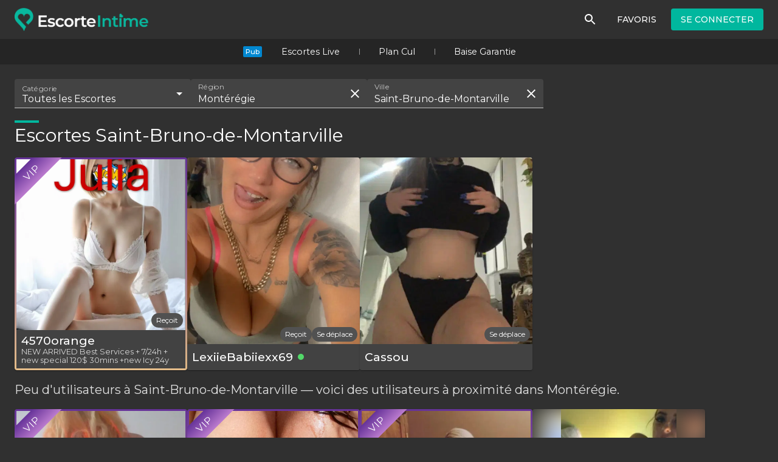

--- FILE ---
content_type: text/html; charset=utf-8
request_url: https://www.escorteintime.com/all/monteregie/saint-bruno-de-montarville
body_size: 39175
content:
<!DOCTYPE html><html class="__className_f56828" lang="fr"><head><meta charSet="utf-8" data-next-head=""/><meta property="og:image" content="/seo/QC/og.png" data-next-head=""/><meta property="og:image:alt" content="Logo" data-next-head=""/><meta property="og:image:width" content="1200" data-next-head=""/><meta property="og:image:height" content="630" data-next-head=""/><meta name="viewport" content="minimum-scale=1, initial-scale=1, width=device-width" data-next-head=""/><meta name="theme-color" content="#00B79E" data-next-head=""/><link rel="manifest" href="/api/manifest" data-next-head=""/><link rel="icon" href="/seo/QC/favicon.ico" sizes="any" data-next-head=""/><link rel="icon" href="/seo/QC/favicon.svg" type="image/svg+xml" data-next-head=""/><link rel="apple-touch-icon" href="/seo/QC/apple-touch-icon.png" data-next-head=""/><link rel="preload" as="image" imageSrcSet="/_next/image?url=%2F_next%2Fstatic%2Fmedia%2Fsite-logo.e22fe84e.png&amp;w=640&amp;q=100 1x, /_next/image?url=%2F_next%2Fstatic%2Fmedia%2Fsite-logo.e22fe84e.png&amp;w=1200&amp;q=100 2x" data-next-head=""/><title data-next-head="">Escorte Intime | Escortes Saint-Bruno-de-Montarville</title><meta name="robots" content="index,follow" data-next-head=""/><meta name="description" content="Escortes et annonces intimes à Saint-Bruno-de-Montarville pour rencontres coquines. Services pour adultes, dont massage érotique, GFE et BDSM." data-next-head=""/><link rel="alternate" hrefLang="en" href="https://www.escorteintime.com/en/all/monteregie/saint-bruno-de-montarville" data-next-head=""/><link rel="alternate" hrefLang="fr" href="https://www.escorteintime.com/all/monteregie/saint-bruno-de-montarville" data-next-head=""/><meta property="og:title" content="Escorte Intime | Escortes Saint-Bruno-de-Montarville" data-next-head=""/><meta property="og:description" content="Escortes et annonces intimes à Saint-Bruno-de-Montarville pour rencontres coquines. Services pour adultes, dont massage érotique, GFE et BDSM." data-next-head=""/><link rel="preload" as="image" imageSrcSet="https://intime.b-cdn.net/4789e83b35cb88a759ca0ff3dfd4e6a2?optimizer=image&amp;width=640&amp;quality=85 640w, https://intime.b-cdn.net/4789e83b35cb88a759ca0ff3dfd4e6a2?optimizer=image&amp;width=1200&amp;quality=85 1200w" imageSizes="(max-width: 600px) 50vw, 33vw" data-next-head=""/><link rel="preload" as="image" imageSrcSet="https://intime.b-cdn.net/d6100e3ea66cb86ef6d3e27bfdbeb91f?optimizer=image&amp;width=640&amp;quality=60 640w, https://intime.b-cdn.net/d6100e3ea66cb86ef6d3e27bfdbeb91f?optimizer=image&amp;width=1200&amp;quality=60 1200w" imageSizes="(max-width: 600px) 50vw, 33vw" data-next-head=""/><link rel="preload" as="image" imageSrcSet="https://intime.b-cdn.net/cc791f402413539e9c1ace55e305287f?optimizer=image&amp;width=640&amp;quality=60 640w, https://intime.b-cdn.net/cc791f402413539e9c1ace55e305287f?optimizer=image&amp;width=1200&amp;quality=60 1200w" imageSizes="(max-width: 600px) 50vw, 33vw" data-next-head=""/><link rel="preload" as="image" imageSrcSet="https://intime.b-cdn.net/b7f4e56362a014a17ef6a059b51f103b?optimizer=image&amp;width=640&amp;quality=85 640w, https://intime.b-cdn.net/b7f4e56362a014a17ef6a059b51f103b?optimizer=image&amp;width=1200&amp;quality=85 1200w" imageSizes="(max-width: 600px) 50vw, 33vw" data-next-head=""/><link rel="preload" as="image" imageSrcSet="https://intime.b-cdn.net/fa8dd59f7b1e827d4964473931c58f69?optimizer=image&amp;width=640&amp;quality=85 640w, https://intime.b-cdn.net/fa8dd59f7b1e827d4964473931c58f69?optimizer=image&amp;width=1200&amp;quality=85 1200w" imageSizes="(max-width: 600px) 50vw, 33vw" data-next-head=""/><link rel="preload" as="image" imageSrcSet="https://intime.b-cdn.net/b18142c732fde7711fd2355461189100?optimizer=image&amp;width=640&amp;quality=85 640w, https://intime.b-cdn.net/b18142c732fde7711fd2355461189100?optimizer=image&amp;width=1200&amp;quality=85 1200w" imageSizes="(max-width: 600px) 50vw, 33vw" data-next-head=""/><link rel="preload" as="image" imageSrcSet="https://intime.b-cdn.net/28a7f1a373f59d705a89d678689bb081?optimizer=image&amp;width=640&amp;quality=85 640w, https://intime.b-cdn.net/28a7f1a373f59d705a89d678689bb081?optimizer=image&amp;width=1200&amp;quality=85 1200w" imageSizes="(max-width: 600px) 50vw, 33vw" data-next-head=""/><link rel="preload" as="image" imageSrcSet="https://intime.b-cdn.net/96859240e7a468008c62d46b7cc8c9fa?optimizer=image&amp;width=640&amp;quality=85 640w, https://intime.b-cdn.net/96859240e7a468008c62d46b7cc8c9fa?optimizer=image&amp;width=1200&amp;quality=85 1200w" imageSizes="(max-width: 600px) 50vw, 33vw" data-next-head=""/><link rel="preload" as="image" imageSrcSet="https://intime.b-cdn.net/cb8a942d4a9c546fe4a6946d33849548?optimizer=image&amp;width=640&amp;quality=85 640w, https://intime.b-cdn.net/cb8a942d4a9c546fe4a6946d33849548?optimizer=image&amp;width=1200&amp;quality=85 1200w" imageSizes="(max-width: 600px) 50vw, 33vw" data-next-head=""/><link rel="preload" as="image" imageSrcSet="https://intime.b-cdn.net/39ad6d35a2316dc95411057522947972?optimizer=image&amp;width=640&amp;quality=85 640w, https://intime.b-cdn.net/39ad6d35a2316dc95411057522947972?optimizer=image&amp;width=1200&amp;quality=85 1200w" imageSizes="(max-width: 600px) 50vw, 33vw" data-next-head=""/><link rel="preload" as="image" imageSrcSet="https://intime.b-cdn.net/206d9e5bd418de29dad56afd8cc01086?optimizer=image&amp;width=640&amp;quality=85 640w, https://intime.b-cdn.net/206d9e5bd418de29dad56afd8cc01086?optimizer=image&amp;width=1200&amp;quality=85 1200w" imageSizes="(max-width: 600px) 50vw, 33vw" data-next-head=""/><link rel="preload" as="image" imageSrcSet="https://intime.b-cdn.net/7d9a07d368d17abe5044dd12001649c9?optimizer=image&amp;width=640&amp;quality=85 640w, https://intime.b-cdn.net/7d9a07d368d17abe5044dd12001649c9?optimizer=image&amp;width=1200&amp;quality=85 1200w" imageSizes="(max-width: 600px) 50vw, 33vw" data-next-head=""/><link rel="preload" as="image" imageSrcSet="https://intime.b-cdn.net/6ef980fc735d520a1378395f3147cc70?optimizer=image&amp;width=640&amp;quality=85 640w, https://intime.b-cdn.net/6ef980fc735d520a1378395f3147cc70?optimizer=image&amp;width=1200&amp;quality=85 1200w" imageSizes="(max-width: 600px) 50vw, 33vw" data-next-head=""/><link rel="preload" as="image" imageSrcSet="https://intime.b-cdn.net/5765e72b8603e468029a6999e2ae79ce?optimizer=image&amp;width=640&amp;quality=85 640w, https://intime.b-cdn.net/5765e72b8603e468029a6999e2ae79ce?optimizer=image&amp;width=1200&amp;quality=85 1200w" imageSizes="(max-width: 600px) 50vw, 33vw" data-next-head=""/><link rel="preload" as="image" imageSrcSet="https://intime.b-cdn.net/1f5b37e1513e8d4b67991a33f276add4?optimizer=image&amp;width=640&amp;quality=85 640w, https://intime.b-cdn.net/1f5b37e1513e8d4b67991a33f276add4?optimizer=image&amp;width=1200&amp;quality=85 1200w" imageSizes="(max-width: 600px) 50vw, 33vw" data-next-head=""/><link rel="preload" as="image" imageSrcSet="https://intime.b-cdn.net/0e3479ce9d8e249f22ee4dcc9f97e5af?optimizer=image&amp;width=640&amp;quality=85 640w, https://intime.b-cdn.net/0e3479ce9d8e249f22ee4dcc9f97e5af?optimizer=image&amp;width=1200&amp;quality=85 1200w" imageSizes="(max-width: 600px) 50vw, 33vw" data-next-head=""/><link rel="preload" as="image" imageSrcSet="https://intime.b-cdn.net/3a21336dcfdc382d09622fec98b2d12a?optimizer=image&amp;width=640&amp;quality=85 640w, https://intime.b-cdn.net/3a21336dcfdc382d09622fec98b2d12a?optimizer=image&amp;width=1200&amp;quality=85 1200w" imageSizes="(max-width: 600px) 50vw, 33vw" data-next-head=""/><link rel="preload" as="image" imageSrcSet="https://intime.b-cdn.net/blocks/3126500b88309719026a4b663b0d54e2?optimizer=image&amp;width=640&amp;quality=85 640w, https://intime.b-cdn.net/blocks/3126500b88309719026a4b663b0d54e2?optimizer=image&amp;width=1200&amp;quality=85 1200w" imageSizes="(max-width: 600px) 50vw, 33vw" data-next-head=""/><link rel="preload" as="image" imageSrcSet="https://intime.b-cdn.net/c0f443172c396f71fa57b79cc55add74?optimizer=image&amp;width=640&amp;quality=85 640w, https://intime.b-cdn.net/c0f443172c396f71fa57b79cc55add74?optimizer=image&amp;width=1200&amp;quality=85 1200w" imageSizes="(max-width: 600px) 50vw, 33vw" data-next-head=""/><meta name="emotion-insertion-point" content=""/><style data-emotion="mui-global 1fpvu6o">:root{-webkit-print-color-scheme:dark;color-scheme:dark;}#__next{display:-webkit-box;display:-webkit-flex;display:-ms-flexbox;display:flex;-webkit-flex-direction:column;-ms-flex-direction:column;flex-direction:column;min-height:100vh;min-height:100dvh;}::selection{background:#FBF5DA;color:#000;}a{color:inherit;}.grecaptcha-badge{visibility:hidden;}</style><style data-emotion="mui-global 1hddmsj">html{-webkit-font-smoothing:antialiased;-moz-osx-font-smoothing:grayscale;box-sizing:border-box;-webkit-text-size-adjust:100%;}*,*::before,*::after{box-sizing:inherit;}strong,b{font-weight:700;}body{margin:0;color:#fff;font-family:'Montserrat','Montserrat Fallback';font-weight:400;font-size:1rem;line-height:1.5;background-color:#303030;}@media print{body{background-color:#fff;}}body::backdrop{background-color:#303030;}</style><style data-emotion="mui-global 1prfaxn">@-webkit-keyframes mui-auto-fill{from{display:block;}}@keyframes mui-auto-fill{from{display:block;}}@-webkit-keyframes mui-auto-fill-cancel{from{display:block;}}@keyframes mui-auto-fill-cancel{from{display:block;}}</style><style data-emotion="mui 1hnrzvy 1r6u0z4 1tbwo71 11d0bjt rqxrwa ck5lmh q7mezt 1cb1p49 xn68v7 x0jiui 1ypy5q3 1ohuwq2 13jzaro u809ly 1s6e4fi f5wz24 1ha3bnc 1wcw30k oddwri 147e5lo 1cisn15 1g23vpz sm27yf lj7sb9 wkqewm wl8dam 1ko9i2l 4xts3j 1urgrx9 rszj32 1f7tezo h6mlie 1s2t9gx r6ef99 1uphbeq 1q2elbs 1ojnmq9 1ngx7xf oq4xof 1g5fsji 1spnhex 1o3fej 1qv8dhf rw1z9l 4y436t rq8ofb fv3lde 1eaasmn lav8h 9h6quu 1wct10h az6zkq ql4mna 1u38k5e 11j5ugo s6f42q 1lp47gl 1m77xln 1phusaw g71pdy 1rksioh f6i507 1jke4yk 14uybkq wpwytb gp3dl1 1httk2g 1x8rf9d u2znmp itqd4o 1wqbztc mhgc9e taqicg 10y1gul 15mp8rm 5v6vg4 1oocnde 5ppyi9 6olac2 1s07rdn 1b3wfec bg4ygr kfwf68 jf6u96 9b0v0f 1sew96 dzoa2n tx6fov w3khxt cg3ynu 18gd5fu gjpxfe">.mui-1hnrzvy{background-color:#424242;color:#fff;-webkit-transition:box-shadow 300ms cubic-bezier(0.4, 0, 0.2, 1) 0ms;transition:box-shadow 300ms cubic-bezier(0.4, 0, 0.2, 1) 0ms;box-shadow:var(--Paper-shadow);background-image:var(--Paper-overlay);background-image:unset;display:-webkit-box;display:-webkit-flex;display:-ms-flexbox;display:flex;-webkit-flex-direction:column;-ms-flex-direction:column;flex-direction:column;width:100%;box-sizing:border-box;-webkit-flex-shrink:0;-ms-flex-negative:0;flex-shrink:0;position:fixed;z-index:1100;top:0;left:auto;right:0;--AppBar-background:transparent;--AppBar-color:inherit;background-color:var(--AppBar-background);color:var(--AppBar-color);background-image:none;}@media print{.mui-1hnrzvy{position:absolute;}}.mui-1r6u0z4{width:100%;margin-left:auto;box-sizing:border-box;margin-right:auto;padding-left:16px;padding-right:16px;}@media (min-width:600px){.mui-1r6u0z4{padding-left:24px;padding-right:24px;}}@media (min-width:1280px){.mui-1r6u0z4{max-width:1280px;}}.mui-1tbwo71{position:relative;display:-webkit-box;display:-webkit-flex;display:-ms-flexbox;display:flex;-webkit-align-items:center;-webkit-box-align:center;-ms-flex-align:center;align-items:center;min-height:56px;height:64px;min-height:64px;}@media (min-width:0px){@media (orientation: landscape){.mui-1tbwo71{min-height:48px;}}}@media (min-width:600px){.mui-1tbwo71{min-height:64px;}}@media (max-width:599.95px){.mui-1tbwo71{height:56px;min-height:56px;}}.mui-1tbwo71 button,.mui-1tbwo71 a,.mui-1tbwo71 .e5jlacu2{margin-left:16px;}@media (max-width:599.95px){.mui-1tbwo71 button,.mui-1tbwo71 a,.mui-1tbwo71 .e5jlacu2{margin-left:4px;}}.mui-11d0bjt{-webkit-align-items:center;-webkit-box-align:center;-ms-flex-align:center;align-items:center;display:-webkit-box;display:-webkit-flex;display:-ms-flexbox;display:flex;height:100%;margin-left:0!important;margin-right:auto;width:220px;}.mui-rqxrwa{height:100%;object-fit:contain;width:100%;}.mui-ck5lmh{display:-webkit-inline-box;display:-webkit-inline-flex;display:-ms-inline-flexbox;display:inline-flex;-webkit-align-items:center;-webkit-box-align:center;-ms-flex-align:center;align-items:center;-webkit-box-pack:center;-ms-flex-pack:center;-webkit-justify-content:center;justify-content:center;position:relative;box-sizing:border-box;-webkit-tap-highlight-color:transparent;background-color:transparent;outline:0;border:0;margin:0;border-radius:0;padding:0;cursor:pointer;-webkit-user-select:none;-moz-user-select:none;-ms-user-select:none;user-select:none;vertical-align:middle;-moz-appearance:none;-webkit-appearance:none;-webkit-text-decoration:none;text-decoration:none;color:inherit;text-align:center;-webkit-flex:0 0 auto;-ms-flex:0 0 auto;flex:0 0 auto;font-size:1.5rem;padding:8px;border-radius:50%;color:#fff;-webkit-transition:background-color 150ms cubic-bezier(0.4, 0, 0.2, 1) 0ms;transition:background-color 150ms cubic-bezier(0.4, 0, 0.2, 1) 0ms;--IconButton-hoverBg:rgba(255, 255, 255, 0.08);}.mui-ck5lmh::-moz-focus-inner{border-style:none;}.mui-ck5lmh.Mui-disabled{pointer-events:none;cursor:default;}@media print{.mui-ck5lmh{-webkit-print-color-adjust:exact;color-adjust:exact;}}.mui-ck5lmh:hover{background-color:var(--IconButton-hoverBg);}@media (hover: none){.mui-ck5lmh:hover{background-color:transparent;}}.mui-ck5lmh.Mui-disabled{background-color:transparent;color:rgba(255, 255, 255, 0.3);}.mui-ck5lmh.MuiIconButton-loading{color:transparent;}.mui-q7mezt{-webkit-user-select:none;-moz-user-select:none;-ms-user-select:none;user-select:none;width:1em;height:1em;display:inline-block;-webkit-flex-shrink:0;-ms-flex-negative:0;flex-shrink:0;-webkit-transition:fill 200ms cubic-bezier(0.4, 0, 0.2, 1) 0ms;transition:fill 200ms cubic-bezier(0.4, 0, 0.2, 1) 0ms;fill:currentColor;font-size:1.5rem;}@media (min-width:0px){.mui-1cb1p49{display:none;}}@media (min-width:1280px){.mui-1cb1p49{display:block;}}.mui-xn68v7{display:-webkit-inline-box;display:-webkit-inline-flex;display:-ms-inline-flexbox;display:inline-flex;-webkit-align-items:center;-webkit-box-align:center;-ms-flex-align:center;align-items:center;-webkit-box-pack:center;-ms-flex-pack:center;-webkit-justify-content:center;justify-content:center;position:relative;box-sizing:border-box;-webkit-tap-highlight-color:transparent;background-color:transparent;outline:0;border:0;margin:0;border-radius:0;padding:0;cursor:pointer;-webkit-user-select:none;-moz-user-select:none;-ms-user-select:none;user-select:none;vertical-align:middle;-moz-appearance:none;-webkit-appearance:none;-webkit-text-decoration:none;text-decoration:none;color:inherit;font-family:'Montserrat','Montserrat Fallback';font-weight:500;font-size:0.875rem;line-height:1.75;text-transform:uppercase;min-width:64px;padding:6px 16px;border:0;border-radius:4px;-webkit-transition:background-color 250ms cubic-bezier(0.4, 0, 0.2, 1) 0ms,box-shadow 250ms cubic-bezier(0.4, 0, 0.2, 1) 0ms,border-color 250ms cubic-bezier(0.4, 0, 0.2, 1) 0ms,color 250ms cubic-bezier(0.4, 0, 0.2, 1) 0ms;transition:background-color 250ms cubic-bezier(0.4, 0, 0.2, 1) 0ms,box-shadow 250ms cubic-bezier(0.4, 0, 0.2, 1) 0ms,border-color 250ms cubic-bezier(0.4, 0, 0.2, 1) 0ms,color 250ms cubic-bezier(0.4, 0, 0.2, 1) 0ms;padding:6px 8px;color:var(--variant-textColor);background-color:var(--variant-textBg);--variant-textColor:#00B79E;--variant-outlinedColor:#00B79E;--variant-outlinedBorder:rgba(0, 183, 158, 0.5);--variant-containedColor:#fff;--variant-containedBg:#00B79E;box-shadow:none;-webkit-transition:background-color 250ms cubic-bezier(0.4, 0, 0.2, 1) 0ms,box-shadow 250ms cubic-bezier(0.4, 0, 0.2, 1) 0ms,border-color 250ms cubic-bezier(0.4, 0, 0.2, 1) 0ms;transition:background-color 250ms cubic-bezier(0.4, 0, 0.2, 1) 0ms,box-shadow 250ms cubic-bezier(0.4, 0, 0.2, 1) 0ms,border-color 250ms cubic-bezier(0.4, 0, 0.2, 1) 0ms;color:#fff;}.mui-xn68v7::-moz-focus-inner{border-style:none;}.mui-xn68v7.Mui-disabled{pointer-events:none;cursor:default;}@media print{.mui-xn68v7{-webkit-print-color-adjust:exact;color-adjust:exact;}}.mui-xn68v7:hover{-webkit-text-decoration:none;text-decoration:none;}.mui-xn68v7.Mui-disabled{color:rgba(255, 255, 255, 0.3);}@media (hover: hover){.mui-xn68v7:hover{--variant-containedBg:rgb(0, 128, 110);--variant-textBg:rgba(0, 183, 158, 0.08);--variant-outlinedBorder:#00B79E;--variant-outlinedBg:rgba(0, 183, 158, 0.08);}}.mui-xn68v7:hover{box-shadow:none;}.mui-xn68v7.Mui-focusVisible{box-shadow:none;}.mui-xn68v7:active{box-shadow:none;}.mui-xn68v7.Mui-disabled{box-shadow:none;}.mui-xn68v7.MuiButton-loading{color:transparent;}.mui-xn68v7:hover{background-color:rgba(255, 255, 255, 0.08);}.mui-x0jiui{display:-webkit-inline-box;display:-webkit-inline-flex;display:-ms-inline-flexbox;display:inline-flex;-webkit-align-items:center;-webkit-box-align:center;-ms-flex-align:center;align-items:center;-webkit-box-pack:center;-ms-flex-pack:center;-webkit-justify-content:center;justify-content:center;position:relative;box-sizing:border-box;-webkit-tap-highlight-color:transparent;background-color:transparent;outline:0;border:0;margin:0;border-radius:0;padding:0;cursor:pointer;-webkit-user-select:none;-moz-user-select:none;-ms-user-select:none;user-select:none;vertical-align:middle;-moz-appearance:none;-webkit-appearance:none;-webkit-text-decoration:none;text-decoration:none;color:inherit;font-family:'Montserrat','Montserrat Fallback';font-weight:500;font-size:0.875rem;line-height:1.75;text-transform:uppercase;min-width:64px;padding:6px 16px;border:0;border-radius:4px;-webkit-transition:background-color 250ms cubic-bezier(0.4, 0, 0.2, 1) 0ms,box-shadow 250ms cubic-bezier(0.4, 0, 0.2, 1) 0ms,border-color 250ms cubic-bezier(0.4, 0, 0.2, 1) 0ms,color 250ms cubic-bezier(0.4, 0, 0.2, 1) 0ms;transition:background-color 250ms cubic-bezier(0.4, 0, 0.2, 1) 0ms,box-shadow 250ms cubic-bezier(0.4, 0, 0.2, 1) 0ms,border-color 250ms cubic-bezier(0.4, 0, 0.2, 1) 0ms,color 250ms cubic-bezier(0.4, 0, 0.2, 1) 0ms;color:var(--variant-containedColor);background-color:var(--variant-containedBg);box-shadow:0px 3px 1px -2px rgba(0,0,0,0.2),0px 2px 2px 0px rgba(0,0,0,0.14),0px 1px 5px 0px rgba(0,0,0,0.12);--variant-textColor:#00B79E;--variant-outlinedColor:#00B79E;--variant-outlinedBorder:rgba(0, 183, 158, 0.5);--variant-containedColor:#fff;--variant-containedBg:#00B79E;box-shadow:none;-webkit-transition:background-color 250ms cubic-bezier(0.4, 0, 0.2, 1) 0ms,box-shadow 250ms cubic-bezier(0.4, 0, 0.2, 1) 0ms,border-color 250ms cubic-bezier(0.4, 0, 0.2, 1) 0ms;transition:background-color 250ms cubic-bezier(0.4, 0, 0.2, 1) 0ms,box-shadow 250ms cubic-bezier(0.4, 0, 0.2, 1) 0ms,border-color 250ms cubic-bezier(0.4, 0, 0.2, 1) 0ms;}.mui-x0jiui::-moz-focus-inner{border-style:none;}.mui-x0jiui.Mui-disabled{pointer-events:none;cursor:default;}@media print{.mui-x0jiui{-webkit-print-color-adjust:exact;color-adjust:exact;}}.mui-x0jiui:hover{-webkit-text-decoration:none;text-decoration:none;}.mui-x0jiui.Mui-disabled{color:rgba(255, 255, 255, 0.3);}.mui-x0jiui:hover{box-shadow:0px 2px 4px -1px rgba(0,0,0,0.2),0px 4px 5px 0px rgba(0,0,0,0.14),0px 1px 10px 0px rgba(0,0,0,0.12);}@media (hover: none){.mui-x0jiui:hover{box-shadow:0px 3px 1px -2px rgba(0,0,0,0.2),0px 2px 2px 0px rgba(0,0,0,0.14),0px 1px 5px 0px rgba(0,0,0,0.12);}}.mui-x0jiui:active{box-shadow:0px 5px 5px -3px rgba(0,0,0,0.2),0px 8px 10px 1px rgba(0,0,0,0.14),0px 3px 14px 2px rgba(0,0,0,0.12);}.mui-x0jiui.Mui-focusVisible{box-shadow:0px 3px 5px -1px rgba(0,0,0,0.2),0px 6px 10px 0px rgba(0,0,0,0.14),0px 1px 18px 0px rgba(0,0,0,0.12);}.mui-x0jiui.Mui-disabled{color:rgba(255, 255, 255, 0.3);box-shadow:none;background-color:rgba(255, 255, 255, 0.12);}@media (hover: hover){.mui-x0jiui:hover{--variant-containedBg:rgb(0, 128, 110);--variant-textBg:rgba(0, 183, 158, 0.08);--variant-outlinedBorder:#00B79E;--variant-outlinedBg:rgba(0, 183, 158, 0.08);}}.mui-x0jiui:hover{box-shadow:none;}.mui-x0jiui.Mui-focusVisible{box-shadow:none;}.mui-x0jiui:active{box-shadow:none;}.mui-x0jiui.Mui-disabled{box-shadow:none;}.mui-x0jiui.MuiButton-loading{color:transparent;}.mui-1ypy5q3{-webkit-align-items:center;-webkit-box-align:center;-ms-flex-align:center;align-items:center;background-color:rgb(37, 37, 37);display:-webkit-box;display:-webkit-flex;display:-ms-flexbox;display:flex;height:42px;-webkit-box-pack:center;-ms-flex-pack:center;-webkit-justify-content:center;justify-content:center;padding:0px 4px;position:absolute;top:64px;width:100%;}@media (max-width:599.95px){.mui-1ypy5q3{height:36px;top:56px;}}.mui-1ohuwq2{background-color:#0288d1;border-radius:2px;font-size:0.7rem;font-weight:500;padding:1px 4px;}@media screen and (width <= 440px){.mui-1ohuwq2{font-size:0.65rem;padding:0 2px;}}.mui-13jzaro{-webkit-align-items:center;-webkit-box-align:center;-ms-flex-align:center;align-items:center;display:-webkit-box;display:-webkit-flex;display:-ms-flexbox;display:flex;font-size:0.9rem;height:100%;line-height:1;padding:0px 32px;position:relative;text-align:center;-webkit-text-decoration:none;text-decoration:none;}.mui-13jzaro:hover{-webkit-text-decoration:underline;text-decoration:underline;}.mui-13jzaro+.mui-13jzaro::before{background-color:#979797;content:'';display:block;height:10px;left:0;position:absolute;top:50%;-webkit-transform:translate(0,-50%);-moz-transform:translate(0,-50%);-ms-transform:translate(0,-50%);transform:translate(0,-50%);width:1px;}@media (max-width:599.95px){.mui-13jzaro{padding:0px 12px;}}@media screen and (width <= 370px){.mui-13jzaro{font-size:0.87rem;padding:0px 8px;}}@media screen and (width <= 342px){.mui-13jzaro{font-size:0.83rem;}}@media screen and (width <= 328px){.mui-13jzaro{font-size:0.8rem;}}.mui-u809ly{margin-top:92px;}@media (min-width:600px){.mui-u809ly{margin-top:106px;}}.mui-1s6e4fi{display:-webkit-box;display:-webkit-flex;display:-ms-flexbox;display:flex;-webkit-box-flex-wrap:wrap;-webkit-flex-wrap:wrap;-ms-flex-wrap:wrap;flex-wrap:wrap;gap:12px;margin:16px 0px;}.mui-1s6e4fi >*{-webkit-flex-basis:100%!important;-ms-flex-preferred-size:100%!important;flex-basis:100%!important;}@media (min-width:960px){.mui-1s6e4fi{-webkit-box-flex-wrap:nowrap;-webkit-flex-wrap:nowrap;-ms-flex-wrap:nowrap;flex-wrap:nowrap;gap:16px;margin:24px 0px 16px 0px;}.mui-1s6e4fi >*{-webkit-flex-basis:290px!important;-ms-flex-preferred-size:290px!important;flex-basis:290px!important;}}.mui-f5wz24{display:-webkit-inline-box;display:-webkit-inline-flex;display:-ms-inline-flexbox;display:inline-flex;-webkit-flex-direction:column;-ms-flex-direction:column;flex-direction:column;position:relative;min-width:0;padding:0;margin:0;border:0;vertical-align:top;-webkit-flex:0 1 240px;-ms-flex:0 1 240px;flex:0 1 240px;}.mui-1ha3bnc{color:rgba(255, 255, 255, 0.7);font-family:'Montserrat','Montserrat Fallback';font-weight:400;font-size:1rem;line-height:1.4375em;padding:0;position:relative;display:block;transform-origin:top left;white-space:nowrap;overflow:hidden;text-overflow:ellipsis;max-width:100%;position:absolute;left:0;top:0;-webkit-transform:translate(0, 20px) scale(1);-moz-transform:translate(0, 20px) scale(1);-ms-transform:translate(0, 20px) scale(1);transform:translate(0, 20px) scale(1);-webkit-transform:translate(0, -1.5px) scale(0.75);-moz-transform:translate(0, -1.5px) scale(0.75);-ms-transform:translate(0, -1.5px) scale(0.75);transform:translate(0, -1.5px) scale(0.75);transform-origin:top left;max-width:133%;-webkit-transition:color 200ms cubic-bezier(0.0, 0, 0.2, 1) 0ms,-webkit-transform 200ms cubic-bezier(0.0, 0, 0.2, 1) 0ms,max-width 200ms cubic-bezier(0.0, 0, 0.2, 1) 0ms;transition:color 200ms cubic-bezier(0.0, 0, 0.2, 1) 0ms,transform 200ms cubic-bezier(0.0, 0, 0.2, 1) 0ms,max-width 200ms cubic-bezier(0.0, 0, 0.2, 1) 0ms;z-index:1;pointer-events:none;-webkit-transform:translate(12px, 16px) scale(1);-moz-transform:translate(12px, 16px) scale(1);-ms-transform:translate(12px, 16px) scale(1);transform:translate(12px, 16px) scale(1);max-width:calc(100% - 24px);-webkit-user-select:none;-moz-user-select:none;-ms-user-select:none;user-select:none;pointer-events:auto;-webkit-transform:translate(12px, 7px) scale(0.75);-moz-transform:translate(12px, 7px) scale(0.75);-ms-transform:translate(12px, 7px) scale(0.75);transform:translate(12px, 7px) scale(0.75);max-width:calc(133% - 24px);}.mui-1ha3bnc.Mui-focused{color:#00B79E;}.mui-1ha3bnc.Mui-disabled{color:rgba(255, 255, 255, 0.5);}.mui-1ha3bnc.Mui-error{color:#ff594d;}.mui-1wcw30k{font-family:'Montserrat','Montserrat Fallback';font-weight:400;font-size:1rem;line-height:1.4375em;color:#fff;box-sizing:border-box;position:relative;cursor:text;display:-webkit-inline-box;display:-webkit-inline-flex;display:-ms-inline-flexbox;display:inline-flex;-webkit-align-items:center;-webkit-box-align:center;-ms-flex-align:center;align-items:center;position:relative;background-color:rgba(255, 255, 255, 0.09);border-top-left-radius:4px;border-top-right-radius:4px;-webkit-transition:background-color 200ms cubic-bezier(0.0, 0, 0.2, 1) 0ms;transition:background-color 200ms cubic-bezier(0.0, 0, 0.2, 1) 0ms;}.mui-1wcw30k.Mui-disabled{color:rgba(255, 255, 255, 0.5);cursor:default;}.mui-1wcw30k:hover{background-color:rgba(255, 255, 255, 0.13);}@media (hover: none){.mui-1wcw30k:hover{background-color:rgba(255, 255, 255, 0.09);}}.mui-1wcw30k.Mui-focused{background-color:rgba(255, 255, 255, 0.09);}.mui-1wcw30k.Mui-disabled{background-color:rgba(255, 255, 255, 0.12);}.mui-1wcw30k::after{left:0;bottom:0;content:"";position:absolute;right:0;-webkit-transform:scaleX(0);-moz-transform:scaleX(0);-ms-transform:scaleX(0);transform:scaleX(0);-webkit-transition:-webkit-transform 200ms cubic-bezier(0.0, 0, 0.2, 1) 0ms;transition:transform 200ms cubic-bezier(0.0, 0, 0.2, 1) 0ms;pointer-events:none;}.mui-1wcw30k.Mui-focused:after{-webkit-transform:scaleX(1) translateX(0);-moz-transform:scaleX(1) translateX(0);-ms-transform:scaleX(1) translateX(0);transform:scaleX(1) translateX(0);}.mui-1wcw30k.Mui-error::before,.mui-1wcw30k.Mui-error::after{border-bottom-color:#ff594d;}.mui-1wcw30k::before{border-bottom:1px solid rgba(255, 255, 255, 0.7);left:0;bottom:0;content:"\00a0";position:absolute;right:0;-webkit-transition:border-bottom-color 200ms cubic-bezier(0.4, 0, 0.2, 1) 0ms;transition:border-bottom-color 200ms cubic-bezier(0.4, 0, 0.2, 1) 0ms;pointer-events:none;}.mui-1wcw30k:hover:not(.Mui-disabled, .Mui-error):before{border-bottom:1px solid #fff;}.mui-1wcw30k.Mui-disabled:before{border-bottom-style:dotted;}.mui-1wcw30k::after{border-bottom:2px solid #00B79E;}.mui-oddwri{-moz-appearance:none;-webkit-appearance:none;-webkit-user-select:none;-moz-user-select:none;-ms-user-select:none;user-select:none;border-radius:0;cursor:pointer;font:inherit;letter-spacing:inherit;color:currentColor;padding:4px 0 5px;border:0;box-sizing:content-box;background:none;height:1.4375em;margin:0;-webkit-tap-highlight-color:transparent;display:block;min-width:0;width:100%;-webkit-animation-name:mui-auto-fill-cancel;animation-name:mui-auto-fill-cancel;-webkit-animation-duration:10ms;animation-duration:10ms;padding-top:1px;padding-top:25px;padding-right:12px;padding-bottom:8px;padding-left:12px;padding-top:21px;padding-bottom:4px;}.mui-oddwri:focus{border-radius:0;}.mui-oddwri.Mui-disabled{cursor:default;}.mui-oddwri[multiple]{height:auto;}.mui-oddwri:not([multiple]) option,.mui-oddwri:not([multiple]) optgroup{background-color:#424242;}.mui-oddwri.mui-oddwri.mui-oddwri{padding-right:32px;}.mui-oddwri.MuiSelect-select{height:auto;min-height:1.4375em;text-overflow:ellipsis;white-space:nowrap;overflow:hidden;}.mui-oddwri::-webkit-input-placeholder{color:currentColor;opacity:0.5;-webkit-transition:opacity 200ms cubic-bezier(0.4, 0, 0.2, 1) 0ms;transition:opacity 200ms cubic-bezier(0.4, 0, 0.2, 1) 0ms;}.mui-oddwri::-moz-placeholder{color:currentColor;opacity:0.5;-webkit-transition:opacity 200ms cubic-bezier(0.4, 0, 0.2, 1) 0ms;transition:opacity 200ms cubic-bezier(0.4, 0, 0.2, 1) 0ms;}.mui-oddwri::-ms-input-placeholder{color:currentColor;opacity:0.5;-webkit-transition:opacity 200ms cubic-bezier(0.4, 0, 0.2, 1) 0ms;transition:opacity 200ms cubic-bezier(0.4, 0, 0.2, 1) 0ms;}.mui-oddwri:focus{outline:0;}.mui-oddwri:invalid{box-shadow:none;}.mui-oddwri::-webkit-search-decoration{-webkit-appearance:none;}label[data-shrink=false]+.MuiInputBase-formControl .mui-oddwri::-webkit-input-placeholder{opacity:0!important;}label[data-shrink=false]+.MuiInputBase-formControl .mui-oddwri::-moz-placeholder{opacity:0!important;}label[data-shrink=false]+.MuiInputBase-formControl .mui-oddwri::-ms-input-placeholder{opacity:0!important;}label[data-shrink=false]+.MuiInputBase-formControl .mui-oddwri:focus::-webkit-input-placeholder{opacity:0.5;}label[data-shrink=false]+.MuiInputBase-formControl .mui-oddwri:focus::-moz-placeholder{opacity:0.5;}label[data-shrink=false]+.MuiInputBase-formControl .mui-oddwri:focus::-ms-input-placeholder{opacity:0.5;}.mui-oddwri.Mui-disabled{opacity:1;-webkit-text-fill-color:rgba(255, 255, 255, 0.5);}.mui-oddwri:-webkit-autofill{-webkit-animation-duration:5000s;animation-duration:5000s;-webkit-animation-name:mui-auto-fill;animation-name:mui-auto-fill;}.mui-oddwri:-webkit-autofill{-webkit-box-shadow:0 0 0 100px #266798 inset;-webkit-text-fill-color:#fff;caret-color:#fff;border-top-left-radius:inherit;border-top-right-radius:inherit;}.mui-147e5lo{bottom:0;left:0;position:absolute;opacity:0;pointer-events:none;width:100%;box-sizing:border-box;}.mui-1cisn15{-webkit-user-select:none;-moz-user-select:none;-ms-user-select:none;user-select:none;width:1em;height:1em;display:inline-block;-webkit-flex-shrink:0;-ms-flex-negative:0;flex-shrink:0;-webkit-transition:fill 200ms cubic-bezier(0.4, 0, 0.2, 1) 0ms;transition:fill 200ms cubic-bezier(0.4, 0, 0.2, 1) 0ms;fill:currentColor;font-size:1.5rem;position:absolute;right:0;top:calc(50% - .5em);pointer-events:none;color:#fff;right:7px;}.mui-1cisn15.Mui-disabled{color:rgba(255, 255, 255, 0.3);}.mui-1g23vpz{display:-webkit-inline-box;display:-webkit-inline-flex;display:-ms-inline-flexbox;display:inline-flex;-webkit-flex-direction:column;-ms-flex-direction:column;flex-direction:column;position:relative;min-width:0;padding:0;margin:0;border:0;vertical-align:top;caret-color:transparent;}.mui-1g23vpz input{cursor:pointer;}.mui-sm27yf{color:rgba(255, 255, 255, 0.7);font-family:'Montserrat','Montserrat Fallback';font-weight:400;font-size:1rem;line-height:1.4375em;padding:0;position:relative;display:block;transform-origin:top left;white-space:nowrap;overflow:hidden;text-overflow:ellipsis;max-width:100%;position:absolute;left:0;top:0;-webkit-transform:translate(0, 20px) scale(1);-moz-transform:translate(0, 20px) scale(1);-ms-transform:translate(0, 20px) scale(1);transform:translate(0, 20px) scale(1);-webkit-transform:translate(0, 17px) scale(1);-moz-transform:translate(0, 17px) scale(1);-ms-transform:translate(0, 17px) scale(1);transform:translate(0, 17px) scale(1);-webkit-transform:translate(0, -1.5px) scale(0.75);-moz-transform:translate(0, -1.5px) scale(0.75);-ms-transform:translate(0, -1.5px) scale(0.75);transform:translate(0, -1.5px) scale(0.75);transform-origin:top left;max-width:133%;-webkit-transition:color 200ms cubic-bezier(0.0, 0, 0.2, 1) 0ms,-webkit-transform 200ms cubic-bezier(0.0, 0, 0.2, 1) 0ms,max-width 200ms cubic-bezier(0.0, 0, 0.2, 1) 0ms;transition:color 200ms cubic-bezier(0.0, 0, 0.2, 1) 0ms,transform 200ms cubic-bezier(0.0, 0, 0.2, 1) 0ms,max-width 200ms cubic-bezier(0.0, 0, 0.2, 1) 0ms;z-index:1;pointer-events:none;-webkit-transform:translate(12px, 16px) scale(1);-moz-transform:translate(12px, 16px) scale(1);-ms-transform:translate(12px, 16px) scale(1);transform:translate(12px, 16px) scale(1);max-width:calc(100% - 24px);-webkit-transform:translate(12px, 13px) scale(1);-moz-transform:translate(12px, 13px) scale(1);-ms-transform:translate(12px, 13px) scale(1);transform:translate(12px, 13px) scale(1);-webkit-user-select:none;-moz-user-select:none;-ms-user-select:none;user-select:none;pointer-events:auto;-webkit-transform:translate(12px, 7px) scale(0.75);-moz-transform:translate(12px, 7px) scale(0.75);-ms-transform:translate(12px, 7px) scale(0.75);transform:translate(12px, 7px) scale(0.75);max-width:calc(133% - 24px);-webkit-transform:translate(12px, 4px) scale(0.75);-moz-transform:translate(12px, 4px) scale(0.75);-ms-transform:translate(12px, 4px) scale(0.75);transform:translate(12px, 4px) scale(0.75);}.mui-sm27yf.Mui-focused{color:#00B79E;}.mui-sm27yf.Mui-disabled{color:rgba(255, 255, 255, 0.5);}.mui-sm27yf.Mui-error{color:#ff594d;}.mui-lj7sb9{font-family:'Montserrat','Montserrat Fallback';font-weight:400;font-size:1rem;line-height:1.4375em;color:#fff;box-sizing:border-box;position:relative;cursor:text;display:-webkit-inline-box;display:-webkit-inline-flex;display:-ms-inline-flexbox;display:inline-flex;-webkit-align-items:center;-webkit-box-align:center;-ms-flex-align:center;align-items:center;position:relative;background-color:rgba(255, 255, 255, 0.09);border-top-left-radius:4px;border-top-right-radius:4px;-webkit-transition:background-color 200ms cubic-bezier(0.0, 0, 0.2, 1) 0ms;transition:background-color 200ms cubic-bezier(0.0, 0, 0.2, 1) 0ms;padding-right:12px;}.mui-lj7sb9.Mui-disabled{color:rgba(255, 255, 255, 0.5);cursor:default;}.mui-lj7sb9:hover{background-color:rgba(255, 255, 255, 0.13);}@media (hover: none){.mui-lj7sb9:hover{background-color:rgba(255, 255, 255, 0.09);}}.mui-lj7sb9.Mui-focused{background-color:rgba(255, 255, 255, 0.09);}.mui-lj7sb9.Mui-disabled{background-color:rgba(255, 255, 255, 0.12);}.mui-lj7sb9::after{left:0;bottom:0;content:"";position:absolute;right:0;-webkit-transform:scaleX(0);-moz-transform:scaleX(0);-ms-transform:scaleX(0);transform:scaleX(0);-webkit-transition:-webkit-transform 200ms cubic-bezier(0.0, 0, 0.2, 1) 0ms;transition:transform 200ms cubic-bezier(0.0, 0, 0.2, 1) 0ms;pointer-events:none;}.mui-lj7sb9.Mui-focused:after{-webkit-transform:scaleX(1) translateX(0);-moz-transform:scaleX(1) translateX(0);-ms-transform:scaleX(1) translateX(0);transform:scaleX(1) translateX(0);}.mui-lj7sb9.Mui-error::before,.mui-lj7sb9.Mui-error::after{border-bottom-color:#ff594d;}.mui-lj7sb9::before{border-bottom:1px solid rgba(255, 255, 255, 0.7);left:0;bottom:0;content:"\00a0";position:absolute;right:0;-webkit-transition:border-bottom-color 200ms cubic-bezier(0.4, 0, 0.2, 1) 0ms;transition:border-bottom-color 200ms cubic-bezier(0.4, 0, 0.2, 1) 0ms;pointer-events:none;}.mui-lj7sb9:hover:not(.Mui-disabled, .Mui-error):before{border-bottom:1px solid #fff;}.mui-lj7sb9.Mui-disabled:before{border-bottom-style:dotted;}.mui-lj7sb9::after{border-bottom:2px solid #00B79E;}.mui-wkqewm{font:inherit;letter-spacing:inherit;color:currentColor;padding:4px 0 5px;border:0;box-sizing:content-box;background:none;height:1.4375em;margin:0;-webkit-tap-highlight-color:transparent;display:block;min-width:0;width:100%;-webkit-animation-name:mui-auto-fill-cancel;animation-name:mui-auto-fill-cancel;-webkit-animation-duration:10ms;animation-duration:10ms;padding-top:1px;padding-top:25px;padding-right:12px;padding-bottom:8px;padding-left:12px;padding-top:21px;padding-bottom:4px;padding-right:0;}.mui-wkqewm::-webkit-input-placeholder{color:currentColor;opacity:0.5;-webkit-transition:opacity 200ms cubic-bezier(0.4, 0, 0.2, 1) 0ms;transition:opacity 200ms cubic-bezier(0.4, 0, 0.2, 1) 0ms;}.mui-wkqewm::-moz-placeholder{color:currentColor;opacity:0.5;-webkit-transition:opacity 200ms cubic-bezier(0.4, 0, 0.2, 1) 0ms;transition:opacity 200ms cubic-bezier(0.4, 0, 0.2, 1) 0ms;}.mui-wkqewm::-ms-input-placeholder{color:currentColor;opacity:0.5;-webkit-transition:opacity 200ms cubic-bezier(0.4, 0, 0.2, 1) 0ms;transition:opacity 200ms cubic-bezier(0.4, 0, 0.2, 1) 0ms;}.mui-wkqewm:focus{outline:0;}.mui-wkqewm:invalid{box-shadow:none;}.mui-wkqewm::-webkit-search-decoration{-webkit-appearance:none;}label[data-shrink=false]+.MuiInputBase-formControl .mui-wkqewm::-webkit-input-placeholder{opacity:0!important;}label[data-shrink=false]+.MuiInputBase-formControl .mui-wkqewm::-moz-placeholder{opacity:0!important;}label[data-shrink=false]+.MuiInputBase-formControl .mui-wkqewm::-ms-input-placeholder{opacity:0!important;}label[data-shrink=false]+.MuiInputBase-formControl .mui-wkqewm:focus::-webkit-input-placeholder{opacity:0.5;}label[data-shrink=false]+.MuiInputBase-formControl .mui-wkqewm:focus::-moz-placeholder{opacity:0.5;}label[data-shrink=false]+.MuiInputBase-formControl .mui-wkqewm:focus::-ms-input-placeholder{opacity:0.5;}.mui-wkqewm.Mui-disabled{opacity:1;-webkit-text-fill-color:rgba(255, 255, 255, 0.5);}.mui-wkqewm:-webkit-autofill{-webkit-animation-duration:5000s;animation-duration:5000s;-webkit-animation-name:mui-auto-fill;animation-name:mui-auto-fill;}.mui-wkqewm:-webkit-autofill{-webkit-box-shadow:0 0 0 100px #266798 inset;-webkit-text-fill-color:#fff;caret-color:#fff;border-top-left-radius:inherit;border-top-right-radius:inherit;}.mui-wl8dam{display:-webkit-box;display:-webkit-flex;display:-ms-flexbox;display:flex;max-height:2em;-webkit-align-items:center;-webkit-box-align:center;-ms-flex-align:center;align-items:center;white-space:nowrap;color:#fff;margin-left:8px;}.mui-wl8dam.MuiInputAdornment-positionStart.mui-wl8dam:not(.MuiInputAdornment-hiddenLabel){margin-top:16px;}.mui-1ko9i2l{display:-webkit-inline-box;display:-webkit-inline-flex;display:-ms-inline-flexbox;display:inline-flex;-webkit-align-items:center;-webkit-box-align:center;-ms-flex-align:center;align-items:center;-webkit-box-pack:center;-ms-flex-pack:center;-webkit-justify-content:center;justify-content:center;position:relative;box-sizing:border-box;-webkit-tap-highlight-color:transparent;background-color:transparent;outline:0;border:0;margin:0;border-radius:0;padding:0;cursor:pointer;-webkit-user-select:none;-moz-user-select:none;-ms-user-select:none;user-select:none;vertical-align:middle;-moz-appearance:none;-webkit-appearance:none;-webkit-text-decoration:none;text-decoration:none;color:inherit;text-align:center;-webkit-flex:0 0 auto;-ms-flex:0 0 auto;flex:0 0 auto;font-size:1.5rem;padding:8px;border-radius:50%;color:#fff;-webkit-transition:background-color 150ms cubic-bezier(0.4, 0, 0.2, 1) 0ms;transition:background-color 150ms cubic-bezier(0.4, 0, 0.2, 1) 0ms;--IconButton-hoverBg:rgba(255, 255, 255, 0.08);margin-right:-12px;}.mui-1ko9i2l::-moz-focus-inner{border-style:none;}.mui-1ko9i2l.Mui-disabled{pointer-events:none;cursor:default;}@media print{.mui-1ko9i2l{-webkit-print-color-adjust:exact;color-adjust:exact;}}.mui-1ko9i2l:hover{background-color:var(--IconButton-hoverBg);}@media (hover: none){.mui-1ko9i2l:hover{background-color:transparent;}}.mui-1ko9i2l.Mui-disabled{background-color:transparent;color:rgba(255, 255, 255, 0.3);}.mui-1ko9i2l.MuiIconButton-loading{color:transparent;}.mui-4xts3j{font-size:1.875rem;font-weight:normal;line-height:1.1;}.mui-4xts3j::before{background-color:#00B79E;content:'';display:block;height:4px;margin-bottom:4px;width:40px;}@media (max-width:959.95px){.mui-4xts3j{font-size:1.25rem;}}.mui-1urgrx9{--Grid-columns:12;--Grid-columnSpacing:16px;--Grid-rowSpacing:16px;-webkit-flex-direction:row;-ms-flex-direction:row;flex-direction:row;min-width:0;box-sizing:border-box;display:-webkit-box;display:-webkit-flex;display:-ms-flexbox;display:flex;-webkit-box-flex-wrap:wrap;-webkit-flex-wrap:wrap;-ms-flex-wrap:wrap;flex-wrap:wrap;gap:var(--Grid-rowSpacing) var(--Grid-columnSpacing);-webkit-box-pack:start;-ms-flex-pack:start;-webkit-justify-content:flex-start;justify-content:flex-start;margin-bottom:16px;}.mui-1urgrx9 >*{--Grid-parent-columns:12;}.mui-1urgrx9 >*{--Grid-parent-columnSpacing:16px;}@media (min-width:600px){.mui-1urgrx9{--Grid-columnSpacing:24px;}.mui-1urgrx9 >*{--Grid-parent-columnSpacing:24px;}}@media (min-width:960px){.mui-1urgrx9{--Grid-columnSpacing:32px;}.mui-1urgrx9 >*{--Grid-parent-columnSpacing:32px;}}.mui-1urgrx9 >*{--Grid-parent-rowSpacing:16px;}@media (min-width:600px){.mui-1urgrx9{--Grid-rowSpacing:24px;}.mui-1urgrx9 >*{--Grid-parent-rowSpacing:24px;}}@media (min-width:960px){.mui-1urgrx9{--Grid-rowSpacing:32px;}.mui-1urgrx9 >*{--Grid-parent-rowSpacing:32px;}}.mui-rszj32{-webkit-box-flex:0;-webkit-flex-grow:0;-ms-flex-positive:0;flex-grow:0;-webkit-flex-basis:auto;-ms-flex-preferred-size:auto;flex-basis:auto;width:calc(100% * 6 / var(--Grid-parent-columns) - (var(--Grid-parent-columns) - 6) * (var(--Grid-parent-columnSpacing) / var(--Grid-parent-columns)));min-width:0;box-sizing:border-box;}@media (min-width:600px){.mui-rszj32{-webkit-box-flex:0;-webkit-flex-grow:0;-ms-flex-positive:0;flex-grow:0;-webkit-flex-basis:auto;-ms-flex-preferred-size:auto;flex-basis:auto;width:calc(100% * 4 / var(--Grid-parent-columns) - (var(--Grid-parent-columns) - 4) * (var(--Grid-parent-columnSpacing) / var(--Grid-parent-columns)));}}@media (min-width:960px){.mui-rszj32{-webkit-box-flex:0;-webkit-flex-grow:0;-ms-flex-positive:0;flex-grow:0;-webkit-flex-basis:auto;-ms-flex-preferred-size:auto;flex-basis:auto;width:calc(100% * 3 / var(--Grid-parent-columns) - (var(--Grid-parent-columns) - 3) * (var(--Grid-parent-columnSpacing) / var(--Grid-parent-columns)));}}@media (min-width:0px){.mui-rszj32{display:none;}}@media (min-width:600px){.mui-rszj32{display:none;}}@media (min-width:960px){.mui-rszj32{display:none;}}.mui-1f7tezo{border-radius:4px;box-shadow:0px 2px 1px -1px rgba(0,0,0,0.2),0px 1px 1px 0px rgba(0,0,0,0.14),0px 1px 3px 0px rgba(0,0,0,0.12);display:-webkit-box;display:-webkit-flex;display:-ms-flexbox;display:flex;-webkit-flex-direction:column;-ms-flex-direction:column;flex-direction:column;overflow:hidden;}@media (min-width:0px){.mui-1f7tezo{height:270px;}}@media (min-width:600px){.mui-1f7tezo{height:310px;}}@media (min-width:960px){.mui-1f7tezo{height:350px;}}.mui-h6mlie{height:100%;overflow:hidden;position:relative;}.mui-1s2t9gx{background-color:white;color:black;padding:8px 12px;width:100%;}@media screen and (width <= 630px){.mui-1s2t9gx{padding:8px 8px;}}.mui-r6ef99{display:-webkit-box;display:-webkit-flex;display:-ms-flexbox;display:flex;-webkit-align-items:center;-webkit-box-align:center;-ms-flex-align:center;align-items:center;gap:4px;margin-bottom:4px;}.mui-1uphbeq{margin:0;font-family:'Montserrat','Montserrat Fallback';font-weight:400;font-size:1rem;line-height:1.5;font-weight:bold;line-height:1;}@media screen and (width <= 380px){.mui-1uphbeq{font-size:0.9rem;}}@media screen and (width <= 350px){.mui-1uphbeq{font-size:0.8rem;}}.mui-1q2elbs{background-color:green;border-radius:50%;height:12px;min-width:12px;width:12px;}.mui-1ojnmq9{margin:0;font-family:'Montserrat','Montserrat Fallback';font-weight:400;font-size:1rem;line-height:1.5;line-height:1;white-space:break-spaces;}@media screen and (width <= 630px){.mui-1ojnmq9{font-size:0.9rem;}}@media screen and (width <= 330px){.mui-1ojnmq9{font-size:0.8rem;}}.mui-1ngx7xf{-webkit-box-flex:0;-webkit-flex-grow:0;-ms-flex-positive:0;flex-grow:0;-webkit-flex-basis:auto;-ms-flex-preferred-size:auto;flex-basis:auto;width:calc(100% * 6 / var(--Grid-parent-columns) - (var(--Grid-parent-columns) - 6) * (var(--Grid-parent-columnSpacing) / var(--Grid-parent-columns)));min-width:0;box-sizing:border-box;}@media (min-width:600px){.mui-1ngx7xf{-webkit-box-flex:0;-webkit-flex-grow:0;-ms-flex-positive:0;flex-grow:0;-webkit-flex-basis:auto;-ms-flex-preferred-size:auto;flex-basis:auto;width:calc(100% * 4 / var(--Grid-parent-columns) - (var(--Grid-parent-columns) - 4) * (var(--Grid-parent-columnSpacing) / var(--Grid-parent-columns)));}}@media (min-width:960px){.mui-1ngx7xf{-webkit-box-flex:0;-webkit-flex-grow:0;-ms-flex-positive:0;flex-grow:0;-webkit-flex-basis:auto;-ms-flex-preferred-size:auto;flex-basis:auto;width:calc(100% * 3 / var(--Grid-parent-columns) - (var(--Grid-parent-columns) - 3) * (var(--Grid-parent-columnSpacing) / var(--Grid-parent-columns)));}}@media (min-width:0px){.mui-1ngx7xf{display:block;}}@media (min-width:600px){.mui-1ngx7xf{display:block;}}@media (min-width:960px){.mui-1ngx7xf{display:block;}}@media (min-width:1280px){.mui-1ngx7xf{display:block;}}.mui-oq4xof{background-color:#424242;color:#fff;-webkit-transition:box-shadow 300ms cubic-bezier(0.4, 0, 0.2, 1) 0ms;transition:box-shadow 300ms cubic-bezier(0.4, 0, 0.2, 1) 0ms;border-radius:4px;box-shadow:var(--Paper-shadow);background-image:var(--Paper-overlay);background-image:unset;overflow:hidden;max-width:100%;position:relative;}.mui-oq4xof,.mui-oq4xof >a{-webkit-align-items:stretch;-webkit-box-align:stretch;-ms-flex-align:stretch;align-items:stretch;display:-webkit-box;display:-webkit-flex;display:-ms-flexbox;display:flex;-webkit-flex-direction:column;-ms-flex-direction:column;flex-direction:column;height:100%;}@media (min-width:0px){.mui-oq4xof{height:270px;}}@media (min-width:600px){.mui-oq4xof{height:310px;}}@media (min-width:960px){.mui-oq4xof{height:350px;}}.mui-1g5fsji{display:-webkit-inline-box;display:-webkit-inline-flex;display:-ms-inline-flexbox;display:inline-flex;-webkit-align-items:center;-webkit-box-align:center;-ms-flex-align:center;align-items:center;-webkit-box-pack:center;-ms-flex-pack:center;-webkit-justify-content:center;justify-content:center;position:relative;box-sizing:border-box;-webkit-tap-highlight-color:transparent;background-color:transparent;outline:0;border:0;margin:0;border-radius:0;padding:0;cursor:pointer;-webkit-user-select:none;-moz-user-select:none;-ms-user-select:none;user-select:none;vertical-align:middle;-moz-appearance:none;-webkit-appearance:none;-webkit-text-decoration:none;text-decoration:none;color:inherit;display:block;text-align:inherit;border-radius:inherit;width:100%;background:linear-gradient(
          to top,#e6be8a,#639        ) border-box;border:3px solid transparent;}.mui-1g5fsji::-moz-focus-inner{border-style:none;}.mui-1g5fsji.Mui-disabled{pointer-events:none;cursor:default;}@media print{.mui-1g5fsji{-webkit-print-color-adjust:exact;color-adjust:exact;}}.mui-1g5fsji:hover .MuiCardActionArea-focusHighlight{opacity:0.08;}@media (hover: none){.mui-1g5fsji:hover .MuiCardActionArea-focusHighlight{opacity:0;}}.mui-1g5fsji.Mui-focusVisible .MuiCardActionArea-focusHighlight{opacity:0.12;}.mui-1spnhex{background-image:linear-gradient(#639, #bb7bce);color:white;left:5px;letter-spacing:1px;padding:5px;position:absolute;top:5px;-webkit-transform:rotate(-45deg);-moz-transform:rotate(-45deg);-ms-transform:rotate(-45deg);transform:rotate(-45deg);z-index:1;}.mui-1spnhex::before,.mui-1spnhex::after{background-image:linear-gradient(#639, #bb7bce);content:'';height:100%;margin:0 -1px;position:absolute;top:0;width:100%;}.mui-1spnhex::before{right:100%;}.mui-1spnhex::after{left:100%;}@media (max-width:959.95px){.mui-1spnhex{left:3px;padding:3px;top:3px;}}.mui-1o3fej{height:100%;position:relative;}.mui-1qv8dhf{display:-webkit-box;display:-webkit-flex;display:-ms-flexbox;display:flex;gap:4px;bottom:4px;max-width:100%;padding:0px 4px;position:absolute;right:0;}.mui-1qv8dhf .MuiChip-label{font-size:0.75rem;}@media screen and (width <= 350px){.mui-1qv8dhf .MuiChip-label{font-size:0.65rem;padding:0 6px;}.mui-1qv8dhf .MuiChip-icon{font-size:0.9rem;}}.mui-rw1z9l{max-width:100%;font-family:'Montserrat','Montserrat Fallback';font-size:0.8125rem;display:-webkit-inline-box;display:-webkit-inline-flex;display:-ms-inline-flexbox;display:inline-flex;-webkit-align-items:center;-webkit-box-align:center;-ms-flex-align:center;align-items:center;-webkit-box-pack:center;-ms-flex-pack:center;-webkit-justify-content:center;justify-content:center;height:32px;line-height:1.5;color:#fff;background-color:rgba(255, 255, 255, 0.16);border-radius:16px;white-space:nowrap;-webkit-transition:background-color 300ms cubic-bezier(0.4, 0, 0.2, 1) 0ms,box-shadow 300ms cubic-bezier(0.4, 0, 0.2, 1) 0ms;transition:background-color 300ms cubic-bezier(0.4, 0, 0.2, 1) 0ms,box-shadow 300ms cubic-bezier(0.4, 0, 0.2, 1) 0ms;cursor:unset;outline:0;-webkit-text-decoration:none;text-decoration:none;border:0;padding:0;vertical-align:middle;box-sizing:border-box;height:24px;background-color:#515151;}.mui-rw1z9l.Mui-disabled{opacity:0.38;pointer-events:none;}.mui-rw1z9l .MuiChip-avatar{margin-left:5px;margin-right:-6px;width:24px;height:24px;color:#e0e0e0;font-size:0.75rem;}.mui-rw1z9l .MuiChip-avatarColorPrimary{color:#fff;background-color:rgb(0, 128, 110);}.mui-rw1z9l .MuiChip-avatarColorSecondary{color:#000;background-color:rgb(175, 171, 152);}.mui-rw1z9l .MuiChip-avatarSmall{margin-left:4px;margin-right:-4px;width:18px;height:18px;font-size:0.625rem;}.mui-rw1z9l .MuiChip-icon{margin-left:5px;margin-right:-6px;}.mui-rw1z9l .MuiChip-deleteIcon{-webkit-tap-highlight-color:transparent;color:rgba(255, 255, 255, 0.26);font-size:22px;cursor:pointer;margin:0 5px 0 -6px;}.mui-rw1z9l .MuiChip-deleteIcon:hover{color:rgba(255, 255, 255, 0.4);}.mui-rw1z9l .MuiChip-icon{font-size:18px;margin-left:4px;margin-right:-4px;}.mui-rw1z9l .MuiChip-deleteIcon{font-size:16px;margin-right:4px;margin-left:-4px;}.mui-rw1z9l .MuiChip-icon{color:#e0e0e0;}.mui-4y436t{overflow:hidden;text-overflow:ellipsis;padding-left:12px;padding-right:12px;white-space:nowrap;padding-left:8px;padding-right:8px;}.mui-rq8ofb{padding:16px;background-color:#424242;display:-webkit-box;display:-webkit-flex;display:-ms-flexbox;display:flex;-webkit-flex-basis:48px;-ms-flex-preferred-size:48px;flex-basis:48px;-webkit-flex-direction:column;-ms-flex-direction:column;flex-direction:column;gap:2px;-webkit-box-pack:center;-ms-flex-pack:center;-webkit-justify-content:center;justify-content:center;padding:6px 8px!important;}.mui-rq8ofb:last-child{padding-bottom:24px;}@media (max-width:599.95px){.mui-rq8ofb{-webkit-flex-basis:44px;-ms-flex-preferred-size:44px;flex-basis:44px;padding:5px 7px!important;}}.mui-fv3lde{-webkit-align-items:center;-webkit-box-align:center;-ms-flex-align:center;align-items:center;display:-webkit-box;display:-webkit-flex;display:-ms-flexbox;display:flex;}.mui-1eaasmn{margin:0;font-family:'Montserrat','Montserrat Fallback';font-weight:400;font-size:1rem;line-height:1.5;font-size:1.2rem;font-weight:500;line-height:1.2;max-width:100%;overflow:hidden;text-overflow:ellipsis;white-space:nowrap;}@media (max-width:599.95px){.mui-1eaasmn{font-size:1.1rem;}}.mui-lav8h{margin:0;font-family:'Montserrat','Montserrat Fallback';font-weight:400;font-size:1rem;line-height:1.5;-webkit-box-orient:vertical;-webkit-line-clamp:2;color:#d8d8d8;display:-webkit-box;font-size:0.8rem;line-height:1.1;overflow:hidden;text-overflow:ellipsis;}@media (max-width:599.95px){.mui-lav8h{font-size:0.75rem;}}.mui-9h6quu{overflow:hidden;pointer-events:none;position:absolute;top:0;right:0;bottom:0;left:0;border-radius:inherit;opacity:0;background-color:currentcolor;-webkit-transition:opacity 250ms cubic-bezier(0.4, 0, 0.2, 1) 0ms;transition:opacity 250ms cubic-bezier(0.4, 0, 0.2, 1) 0ms;}.mui-1wct10h{-webkit-box-flex:0;-webkit-flex-grow:0;-ms-flex-positive:0;flex-grow:0;-webkit-flex-basis:auto;-ms-flex-preferred-size:auto;flex-basis:auto;width:calc(100% * 6 / var(--Grid-parent-columns) - (var(--Grid-parent-columns) - 6) * (var(--Grid-parent-columnSpacing) / var(--Grid-parent-columns)));min-width:0;box-sizing:border-box;}@media (min-width:600px){.mui-1wct10h{-webkit-box-flex:0;-webkit-flex-grow:0;-ms-flex-positive:0;flex-grow:0;-webkit-flex-basis:auto;-ms-flex-preferred-size:auto;flex-basis:auto;width:calc(100% * 4 / var(--Grid-parent-columns) - (var(--Grid-parent-columns) - 4) * (var(--Grid-parent-columnSpacing) / var(--Grid-parent-columns)));}}@media (min-width:960px){.mui-1wct10h{-webkit-box-flex:0;-webkit-flex-grow:0;-ms-flex-positive:0;flex-grow:0;-webkit-flex-basis:auto;-ms-flex-preferred-size:auto;flex-basis:auto;width:calc(100% * 3 / var(--Grid-parent-columns) - (var(--Grid-parent-columns) - 3) * (var(--Grid-parent-columnSpacing) / var(--Grid-parent-columns)));}}@media (min-width:0px){.mui-1wct10h{display:block;}}@media (min-width:600px){.mui-1wct10h{display:none;}}@media (min-width:960px){.mui-1wct10h{display:none;}}.mui-az6zkq{display:-webkit-inline-box;display:-webkit-inline-flex;display:-ms-inline-flexbox;display:inline-flex;-webkit-align-items:center;-webkit-box-align:center;-ms-flex-align:center;align-items:center;-webkit-box-pack:center;-ms-flex-pack:center;-webkit-justify-content:center;justify-content:center;position:relative;box-sizing:border-box;-webkit-tap-highlight-color:transparent;background-color:transparent;outline:0;border:0;margin:0;border-radius:0;padding:0;cursor:pointer;-webkit-user-select:none;-moz-user-select:none;-ms-user-select:none;user-select:none;vertical-align:middle;-moz-appearance:none;-webkit-appearance:none;-webkit-text-decoration:none;text-decoration:none;color:inherit;display:block;text-align:inherit;border-radius:inherit;width:100%;}.mui-az6zkq::-moz-focus-inner{border-style:none;}.mui-az6zkq.Mui-disabled{pointer-events:none;cursor:default;}@media print{.mui-az6zkq{-webkit-print-color-adjust:exact;color-adjust:exact;}}.mui-az6zkq:hover .MuiCardActionArea-focusHighlight{opacity:0.08;}@media (hover: none){.mui-az6zkq:hover .MuiCardActionArea-focusHighlight{opacity:0;}}.mui-az6zkq.Mui-focusVisible .MuiCardActionArea-focusHighlight{opacity:0.12;}.mui-ql4mna{background-color:#52d869;border-radius:50%;height:10px;min-width:10px;width:10px;margin-left:8px;}.mui-1u38k5e{-webkit-box-flex:0;-webkit-flex-grow:0;-ms-flex-positive:0;flex-grow:0;-webkit-flex-basis:auto;-ms-flex-preferred-size:auto;flex-basis:auto;width:calc(100% * 6 / var(--Grid-parent-columns) - (var(--Grid-parent-columns) - 6) * (var(--Grid-parent-columnSpacing) / var(--Grid-parent-columns)));min-width:0;box-sizing:border-box;}@media (min-width:600px){.mui-1u38k5e{-webkit-box-flex:0;-webkit-flex-grow:0;-ms-flex-positive:0;flex-grow:0;-webkit-flex-basis:auto;-ms-flex-preferred-size:auto;flex-basis:auto;width:calc(100% * 4 / var(--Grid-parent-columns) - (var(--Grid-parent-columns) - 4) * (var(--Grid-parent-columnSpacing) / var(--Grid-parent-columns)));}}@media (min-width:960px){.mui-1u38k5e{-webkit-box-flex:0;-webkit-flex-grow:0;-ms-flex-positive:0;flex-grow:0;-webkit-flex-basis:auto;-ms-flex-preferred-size:auto;flex-basis:auto;width:calc(100% * 3 / var(--Grid-parent-columns) - (var(--Grid-parent-columns) - 3) * (var(--Grid-parent-columnSpacing) / var(--Grid-parent-columns)));}}@media (min-width:0px){.mui-1u38k5e{display:none;}}@media (min-width:600px){.mui-1u38k5e{display:block;}}@media (min-width:960px){.mui-1u38k5e{display:none;}}.mui-11j5ugo{margin:0;font-family:'Montserrat','Montserrat Fallback';font-weight:500;font-size:1.0961538461538463rem;line-height:1.6;font-weight:400;margin-bottom:16px;color:#e0e0e0;}@media (min-width:600px){.mui-11j5ugo{font-size:1.0938rem;}}@media (min-width:960px){.mui-11j5ugo{font-size:1.25rem;}}@media (min-width:1280px){.mui-11j5ugo{font-size:1.25rem;}}.mui-s6f42q{-webkit-box-flex:0;-webkit-flex-grow:0;-ms-flex-positive:0;flex-grow:0;-webkit-flex-basis:auto;-ms-flex-preferred-size:auto;flex-basis:auto;width:calc(100% * 6 / var(--Grid-parent-columns) - (var(--Grid-parent-columns) - 6) * (var(--Grid-parent-columnSpacing) / var(--Grid-parent-columns)));min-width:0;box-sizing:border-box;}@media (min-width:600px){.mui-s6f42q{-webkit-box-flex:0;-webkit-flex-grow:0;-ms-flex-positive:0;flex-grow:0;-webkit-flex-basis:auto;-ms-flex-preferred-size:auto;flex-basis:auto;width:calc(100% * 4 / var(--Grid-parent-columns) - (var(--Grid-parent-columns) - 4) * (var(--Grid-parent-columnSpacing) / var(--Grid-parent-columns)));}}@media (min-width:960px){.mui-s6f42q{-webkit-box-flex:0;-webkit-flex-grow:0;-ms-flex-positive:0;flex-grow:0;-webkit-flex-basis:auto;-ms-flex-preferred-size:auto;flex-basis:auto;width:calc(100% * 3 / var(--Grid-parent-columns) - (var(--Grid-parent-columns) - 3) * (var(--Grid-parent-columnSpacing) / var(--Grid-parent-columns)));}}@media (min-width:0px){.mui-s6f42q{display:none;}}@media (min-width:600px){.mui-s6f42q{display:none;}}@media (min-width:960px){.mui-s6f42q{display:block;}}.mui-1lp47gl{-webkit-box-flex:0;-webkit-flex-grow:0;-ms-flex-positive:0;flex-grow:0;-webkit-flex-basis:auto;-ms-flex-preferred-size:auto;flex-basis:auto;width:calc(100% * 6 / var(--Grid-parent-columns) - (var(--Grid-parent-columns) - 6) * (var(--Grid-parent-columnSpacing) / var(--Grid-parent-columns)));min-width:0;box-sizing:border-box;}@media (min-width:600px){.mui-1lp47gl{-webkit-box-flex:0;-webkit-flex-grow:0;-ms-flex-positive:0;flex-grow:0;-webkit-flex-basis:auto;-ms-flex-preferred-size:auto;flex-basis:auto;width:calc(100% * 4 / var(--Grid-parent-columns) - (var(--Grid-parent-columns) - 4) * (var(--Grid-parent-columnSpacing) / var(--Grid-parent-columns)));}}@media (min-width:960px){.mui-1lp47gl{-webkit-box-flex:0;-webkit-flex-grow:0;-ms-flex-positive:0;flex-grow:0;-webkit-flex-basis:auto;-ms-flex-preferred-size:auto;flex-basis:auto;width:calc(100% * 3 / var(--Grid-parent-columns) - (var(--Grid-parent-columns) - 3) * (var(--Grid-parent-columnSpacing) / var(--Grid-parent-columns)));}}@media (min-width:0px){.mui-1lp47gl{display:none;}}@media (min-width:600px){.mui-1lp47gl{display:block;}}@media (min-width:960px){.mui-1lp47gl{display:none;}}@media (min-width:1280px){.mui-1lp47gl{display:none;}}.mui-1m77xln{max-width:100%;font-family:'Montserrat','Montserrat Fallback';font-size:0.8125rem;display:-webkit-inline-box;display:-webkit-inline-flex;display:-ms-inline-flexbox;display:inline-flex;-webkit-align-items:center;-webkit-box-align:center;-ms-flex-align:center;align-items:center;-webkit-box-pack:center;-ms-flex-pack:center;-webkit-justify-content:center;justify-content:center;height:32px;line-height:1.5;color:#fff;background-color:rgba(255, 255, 255, 0.16);border-radius:16px;white-space:nowrap;-webkit-transition:background-color 300ms cubic-bezier(0.4, 0, 0.2, 1) 0ms,box-shadow 300ms cubic-bezier(0.4, 0, 0.2, 1) 0ms;transition:background-color 300ms cubic-bezier(0.4, 0, 0.2, 1) 0ms,box-shadow 300ms cubic-bezier(0.4, 0, 0.2, 1) 0ms;cursor:unset;outline:0;-webkit-text-decoration:none;text-decoration:none;border:0;padding:0;vertical-align:middle;box-sizing:border-box;height:24px;background-color:#515151;background-color:#0288d1;color:white;font-weight:500;}.mui-1m77xln.Mui-disabled{opacity:0.38;pointer-events:none;}.mui-1m77xln .MuiChip-avatar{margin-left:5px;margin-right:-6px;width:24px;height:24px;color:#e0e0e0;font-size:0.75rem;}.mui-1m77xln .MuiChip-avatarColorPrimary{color:#fff;background-color:rgb(0, 128, 110);}.mui-1m77xln .MuiChip-avatarColorSecondary{color:#000;background-color:rgb(175, 171, 152);}.mui-1m77xln .MuiChip-avatarSmall{margin-left:4px;margin-right:-4px;width:18px;height:18px;font-size:0.625rem;}.mui-1m77xln .MuiChip-icon{margin-left:5px;margin-right:-6px;}.mui-1m77xln .MuiChip-deleteIcon{-webkit-tap-highlight-color:transparent;color:rgba(255, 255, 255, 0.26);font-size:22px;cursor:pointer;margin:0 5px 0 -6px;}.mui-1m77xln .MuiChip-deleteIcon:hover{color:rgba(255, 255, 255, 0.4);}.mui-1m77xln .MuiChip-icon{font-size:18px;margin-left:4px;margin-right:-4px;}.mui-1m77xln .MuiChip-deleteIcon{font-size:16px;margin-right:4px;margin-left:-4px;}.mui-1m77xln .MuiChip-icon{color:#e0e0e0;}.mui-1phusaw{margin-top:24px;margin-bottom:24px;display:-webkit-box;display:-webkit-flex;display:-ms-flexbox;display:flex;-webkit-box-pack:center;-ms-flex-pack:center;-webkit-justify-content:center;justify-content:center;}.mui-g71pdy{display:-webkit-inline-box;display:-webkit-inline-flex;display:-ms-inline-flexbox;display:inline-flex;-webkit-align-items:center;-webkit-box-align:center;-ms-flex-align:center;align-items:center;-webkit-box-pack:center;-ms-flex-pack:center;-webkit-justify-content:center;justify-content:center;position:relative;box-sizing:border-box;-webkit-tap-highlight-color:transparent;background-color:transparent;outline:0;border:0;margin:0;border-radius:0;padding:0;cursor:pointer;-webkit-user-select:none;-moz-user-select:none;-ms-user-select:none;user-select:none;vertical-align:middle;-moz-appearance:none;-webkit-appearance:none;-webkit-text-decoration:none;text-decoration:none;color:inherit;font-family:'Montserrat','Montserrat Fallback';font-weight:500;font-size:0.875rem;line-height:1.75;text-transform:uppercase;min-width:64px;padding:6px 16px;border:0;border-radius:4px;-webkit-transition:background-color 250ms cubic-bezier(0.4, 0, 0.2, 1) 0ms,box-shadow 250ms cubic-bezier(0.4, 0, 0.2, 1) 0ms,border-color 250ms cubic-bezier(0.4, 0, 0.2, 1) 0ms,color 250ms cubic-bezier(0.4, 0, 0.2, 1) 0ms;transition:background-color 250ms cubic-bezier(0.4, 0, 0.2, 1) 0ms,box-shadow 250ms cubic-bezier(0.4, 0, 0.2, 1) 0ms,border-color 250ms cubic-bezier(0.4, 0, 0.2, 1) 0ms,color 250ms cubic-bezier(0.4, 0, 0.2, 1) 0ms;color:var(--variant-containedColor);background-color:var(--variant-containedBg);box-shadow:0px 3px 1px -2px rgba(0,0,0,0.2),0px 2px 2px 0px rgba(0,0,0,0.14),0px 1px 5px 0px rgba(0,0,0,0.12);--variant-textColor:#00B79E;--variant-outlinedColor:#00B79E;--variant-outlinedBorder:rgba(0, 183, 158, 0.5);--variant-containedColor:#fff;--variant-containedBg:#00B79E;padding:8px 22px;font-size:0.9375rem;box-shadow:none;-webkit-transition:background-color 250ms cubic-bezier(0.4, 0, 0.2, 1) 0ms,box-shadow 250ms cubic-bezier(0.4, 0, 0.2, 1) 0ms,border-color 250ms cubic-bezier(0.4, 0, 0.2, 1) 0ms;transition:background-color 250ms cubic-bezier(0.4, 0, 0.2, 1) 0ms,box-shadow 250ms cubic-bezier(0.4, 0, 0.2, 1) 0ms,border-color 250ms cubic-bezier(0.4, 0, 0.2, 1) 0ms;}.mui-g71pdy::-moz-focus-inner{border-style:none;}.mui-g71pdy.Mui-disabled{pointer-events:none;cursor:default;}@media print{.mui-g71pdy{-webkit-print-color-adjust:exact;color-adjust:exact;}}.mui-g71pdy:hover{-webkit-text-decoration:none;text-decoration:none;}.mui-g71pdy.Mui-disabled{color:rgba(255, 255, 255, 0.3);}.mui-g71pdy:hover{box-shadow:0px 2px 4px -1px rgba(0,0,0,0.2),0px 4px 5px 0px rgba(0,0,0,0.14),0px 1px 10px 0px rgba(0,0,0,0.12);}@media (hover: none){.mui-g71pdy:hover{box-shadow:0px 3px 1px -2px rgba(0,0,0,0.2),0px 2px 2px 0px rgba(0,0,0,0.14),0px 1px 5px 0px rgba(0,0,0,0.12);}}.mui-g71pdy:active{box-shadow:0px 5px 5px -3px rgba(0,0,0,0.2),0px 8px 10px 1px rgba(0,0,0,0.14),0px 3px 14px 2px rgba(0,0,0,0.12);}.mui-g71pdy.Mui-focusVisible{box-shadow:0px 3px 5px -1px rgba(0,0,0,0.2),0px 6px 10px 0px rgba(0,0,0,0.14),0px 1px 18px 0px rgba(0,0,0,0.12);}.mui-g71pdy.Mui-disabled{color:rgba(255, 255, 255, 0.3);box-shadow:none;background-color:rgba(255, 255, 255, 0.12);}@media (hover: hover){.mui-g71pdy:hover{--variant-containedBg:rgb(0, 128, 110);--variant-textBg:rgba(0, 183, 158, 0.08);--variant-outlinedBorder:#00B79E;--variant-outlinedBg:rgba(0, 183, 158, 0.08);}}.mui-g71pdy:hover{box-shadow:none;}.mui-g71pdy.Mui-focusVisible{box-shadow:none;}.mui-g71pdy:active{box-shadow:none;}.mui-g71pdy.Mui-disabled{box-shadow:none;}.mui-g71pdy.MuiButton-loading{color:transparent;}.mui-1rksioh{background-color:black;border:2px solid #00aff0;border-radius:4px;display:-webkit-box;display:-webkit-flex;display:-ms-flexbox;display:flex;height:110px;-webkit-box-pack:justify;-webkit-justify-content:space-between;justify-content:space-between;overflow:hidden;-webkit-text-decoration:none;text-decoration:none;}@media (max-width:1279.95px){.mui-1rksioh{height:100px;}}.mui-f6i507{display:-webkit-box;display:-webkit-flex;display:-ms-flexbox;display:flex;-webkit-flex:1 1 100px;-ms-flex:1 1 100px;flex:1 1 100px;max-width:320px;}@media (max-width:1279.95px){.mui-f6i507 .hide-down-lg{display:none;}}@media (max-width:959.95px){.mui-f6i507 .hide-down-md{display:none;}}.mui-1jke4yk{position:relative;width:100%;}.mui-14uybkq{-webkit-align-items:center;-webkit-box-align:center;-ms-flex-align:center;align-items:center;display:-webkit-box;display:-webkit-flex;display:-ms-flexbox;display:flex;-webkit-flex-direction:column;-ms-flex-direction:column;flex-direction:column;gap:8px;-webkit-box-pack:center;-ms-flex-pack:center;-webkit-justify-content:center;justify-content:center;padding:8px 24px;}@media (max-width:1279.95px){.mui-14uybkq{gap:4px;}}@media (max-width:599.95px){.mui-14uybkq{padding:8px;}}.mui-wpwytb{display:-webkit-box;display:-webkit-flex;display:-ms-flexbox;display:flex;gap:4px;-webkit-align-items:center;-webkit-box-align:center;-ms-flex-align:center;align-items:center;}.mui-gp3dl1{margin:0;font-family:'Montserrat','Montserrat Fallback';font-weight:400;font-size:1rem;line-height:1.5;font-size:24px;font-weight:bold;line-height:1;white-space:nowrap;}.mui-gp3dl1 >b{color:#00aff0;}@media (max-width:959.95px){.mui-gp3dl1{font-size:20px;}}@media (max-width:599.95px){.mui-gp3dl1{font-size:18px;}}.mui-1httk2g{background-color:#52d869;border-radius:50%;height:10px;min-width:10px;width:10px;}.mui-1x8rf9d{margin:0;font-family:'Montserrat','Montserrat Fallback';font-weight:400;font-size:1rem;line-height:1.5;font-size:12px;white-space:nowrap;}@media (max-width:599.95px){.mui-1x8rf9d{display:none;}}.mui-u2znmp{margin:0;font-family:'Montserrat','Montserrat Fallback';font-weight:400;font-size:1rem;line-height:1.5;-webkit-box-orient:vertical;-webkit-line-clamp:2;display:-webkit-box;font-size:16px;line-height:1.2;overflow:hidden;text-align:center;text-overflow:ellipsis;}@media (max-width:959.95px){.mui-u2znmp{font-size:14px;}}@media (max-width:599.95px){.mui-u2znmp{font-size:12px;}}.mui-itqd4o{display:-webkit-inline-box;display:-webkit-inline-flex;display:-ms-inline-flexbox;display:inline-flex;-webkit-align-items:center;-webkit-box-align:center;-ms-flex-align:center;align-items:center;-webkit-box-pack:center;-ms-flex-pack:center;-webkit-justify-content:center;justify-content:center;position:relative;box-sizing:border-box;-webkit-tap-highlight-color:transparent;background-color:transparent;outline:0;border:0;margin:0;border-radius:0;padding:0;cursor:pointer;-webkit-user-select:none;-moz-user-select:none;-ms-user-select:none;user-select:none;vertical-align:middle;-moz-appearance:none;-webkit-appearance:none;-webkit-text-decoration:none;text-decoration:none;color:inherit;font-family:'Montserrat','Montserrat Fallback';font-weight:500;font-size:0.875rem;line-height:1.75;text-transform:uppercase;min-width:64px;padding:6px 16px;border:0;border-radius:4px;-webkit-transition:background-color 250ms cubic-bezier(0.4, 0, 0.2, 1) 0ms,box-shadow 250ms cubic-bezier(0.4, 0, 0.2, 1) 0ms,border-color 250ms cubic-bezier(0.4, 0, 0.2, 1) 0ms,color 250ms cubic-bezier(0.4, 0, 0.2, 1) 0ms;transition:background-color 250ms cubic-bezier(0.4, 0, 0.2, 1) 0ms,box-shadow 250ms cubic-bezier(0.4, 0, 0.2, 1) 0ms,border-color 250ms cubic-bezier(0.4, 0, 0.2, 1) 0ms,color 250ms cubic-bezier(0.4, 0, 0.2, 1) 0ms;color:var(--variant-containedColor);background-color:var(--variant-containedBg);box-shadow:0px 3px 1px -2px rgba(0,0,0,0.2),0px 2px 2px 0px rgba(0,0,0,0.14),0px 1px 5px 0px rgba(0,0,0,0.12);--variant-textColor:#00B79E;--variant-outlinedColor:#00B79E;--variant-outlinedBorder:rgba(0, 183, 158, 0.5);--variant-containedColor:#fff;--variant-containedBg:#00B79E;box-shadow:none;-webkit-transition:background-color 250ms cubic-bezier(0.4, 0, 0.2, 1) 0ms,box-shadow 250ms cubic-bezier(0.4, 0, 0.2, 1) 0ms,border-color 250ms cubic-bezier(0.4, 0, 0.2, 1) 0ms;transition:background-color 250ms cubic-bezier(0.4, 0, 0.2, 1) 0ms,box-shadow 250ms cubic-bezier(0.4, 0, 0.2, 1) 0ms,border-color 250ms cubic-bezier(0.4, 0, 0.2, 1) 0ms;background-color:#00aff0;font-size:14px;height:26px;white-space:nowrap;}.mui-itqd4o::-moz-focus-inner{border-style:none;}.mui-itqd4o.Mui-disabled{pointer-events:none;cursor:default;}@media print{.mui-itqd4o{-webkit-print-color-adjust:exact;color-adjust:exact;}}.mui-itqd4o:hover{-webkit-text-decoration:none;text-decoration:none;}.mui-itqd4o.Mui-disabled{color:rgba(255, 255, 255, 0.3);}.mui-itqd4o:hover{box-shadow:0px 2px 4px -1px rgba(0,0,0,0.2),0px 4px 5px 0px rgba(0,0,0,0.14),0px 1px 10px 0px rgba(0,0,0,0.12);}@media (hover: none){.mui-itqd4o:hover{box-shadow:0px 3px 1px -2px rgba(0,0,0,0.2),0px 2px 2px 0px rgba(0,0,0,0.14),0px 1px 5px 0px rgba(0,0,0,0.12);}}.mui-itqd4o:active{box-shadow:0px 5px 5px -3px rgba(0,0,0,0.2),0px 8px 10px 1px rgba(0,0,0,0.14),0px 3px 14px 2px rgba(0,0,0,0.12);}.mui-itqd4o.Mui-focusVisible{box-shadow:0px 3px 5px -1px rgba(0,0,0,0.2),0px 6px 10px 0px rgba(0,0,0,0.14),0px 1px 18px 0px rgba(0,0,0,0.12);}.mui-itqd4o.Mui-disabled{color:rgba(255, 255, 255, 0.3);box-shadow:none;background-color:rgba(255, 255, 255, 0.12);}@media (hover: hover){.mui-itqd4o:hover{--variant-containedBg:rgb(0, 128, 110);--variant-textBg:rgba(0, 183, 158, 0.08);--variant-outlinedBorder:#00B79E;--variant-outlinedBg:rgba(0, 183, 158, 0.08);}}.mui-itqd4o:hover{box-shadow:none;}.mui-itqd4o.Mui-focusVisible{box-shadow:none;}.mui-itqd4o:active{box-shadow:none;}.mui-itqd4o.Mui-disabled{box-shadow:none;}.mui-itqd4o.MuiButton-loading{color:transparent;}.mui-itqd4o:hover{background-color:rgb(0, 122, 168);}@media (max-width:959.95px){.mui-itqd4o{font-size:12px;height:20px;}}@media (max-width:599.95px){.mui-itqd4o{padding:8px;}}.mui-1wqbztc{margin-top:auto;padding:96px 0px 8px;}@media (max-width:1279.95px){.mui-1wqbztc{padding-bottom:64px;}}@media (max-width:599.95px){.mui-1wqbztc{padding-top:72px;}}.mui-mhgc9e{width:100%;margin-left:auto;box-sizing:border-box;margin-right:auto;padding-left:16px;padding-right:16px;display:-webkit-box;display:-webkit-flex;display:-ms-flexbox;display:flex;-webkit-box-flex-wrap:wrap;-webkit-flex-wrap:wrap;-ms-flex-wrap:wrap;flex-wrap:wrap;gap:40px;-webkit-box-pack:justify;-webkit-justify-content:space-between;justify-content:space-between;}@media (min-width:600px){.mui-mhgc9e{padding-left:24px;padding-right:24px;}}@media (min-width:1280px){.mui-mhgc9e{max-width:1280px;}}@media (max-width:959.95px){.mui-mhgc9e{-webkit-box-pack:space-evenly;-ms-flex-pack:space-evenly;-webkit-justify-content:space-evenly;justify-content:space-evenly;}}@media (min-width:0px){.mui-taqicg{text-align:center;}}@media (min-width:960px){.mui-taqicg{text-align:left;}}.mui-10y1gul{margin:0;font-family:'Montserrat','Montserrat Fallback';font-weight:400;font-size:0.75rem;line-height:2.66;text-transform:uppercase;}.mui-15mp8rm{list-style:none;margin:8px 0px 0px;padding:0;}.mui-15mp8rm li{margin:8px 0px;}.mui-5v6vg4{margin:0;font:inherit;line-height:inherit;letter-spacing:inherit;color:#00B79E;-webkit-text-decoration:none;text-decoration:none;}.mui-5v6vg4:hover{-webkit-text-decoration:underline;text-decoration:underline;}.mui-1oocnde{margin:0;font:inherit;line-height:inherit;letter-spacing:inherit;color:#00B79E;-webkit-text-decoration:none;text-decoration:none;position:relative;-webkit-tap-highlight-color:transparent;background-color:transparent;outline:0;border:0;margin:0;border-radius:0;padding:0;cursor:pointer;-webkit-user-select:none;-moz-user-select:none;-ms-user-select:none;user-select:none;vertical-align:middle;-moz-appearance:none;-webkit-appearance:none;}.mui-1oocnde:hover{-webkit-text-decoration:underline;text-decoration:underline;}.mui-1oocnde::-moz-focus-inner{border-style:none;}.mui-1oocnde.Mui-focusVisible{outline:auto;}.mui-5ppyi9{width:165px;display:-webkit-box;display:-webkit-flex;display:-ms-flexbox;display:flex;-webkit-flex-direction:column;-ms-flex-direction:column;flex-direction:column;gap:12px;}.mui-6olac2{display:-webkit-inline-box;display:-webkit-inline-flex;display:-ms-inline-flexbox;display:inline-flex;-webkit-flex-direction:column;-ms-flex-direction:column;flex-direction:column;position:relative;min-width:0;padding:0;margin:0;border:0;vertical-align:top;width:100%;text-align:left;z-index:0;}.mui-1s07rdn{-webkit-align-items:center;-webkit-box-align:center;-ms-flex-align:center;align-items:center;background-color:#424242;border-radius:4px;color:#8E86FE;display:-webkit-box;display:-webkit-flex;display:-ms-flexbox;display:flex;font-size:12px;font-weight:600;gap:4px;-webkit-box-pack:center;-ms-flex-pack:center;-webkit-justify-content:center;justify-content:center;line-height:1;padding:8px;text-align:center;-webkit-text-decoration:none;text-decoration:none;-webkit-transition:background-color 0.2s;transition:background-color 0.2s;}.mui-1s07rdn:hover{background-color:rgb(75, 75, 75);}.mui-1s07rdn svg{font-size:14px;}.mui-1b3wfec{width:100%;margin-left:auto;box-sizing:border-box;margin-right:auto;padding-left:16px;padding-right:16px;margin-top:24px;}@media (min-width:600px){.mui-1b3wfec{padding-left:24px;padding-right:24px;}}@media (min-width:1280px){.mui-1b3wfec{max-width:1280px;}}.mui-bg4ygr{margin:0;-webkit-flex-shrink:0;-ms-flex-negative:0;flex-shrink:0;border-width:0;border-style:solid;border-color:#fff;border-bottom-width:thin;opacity:0.2;}.mui-kfwf68{margin-top:24px;margin-bottom:24px;display:-webkit-box;display:-webkit-flex;display:-ms-flexbox;display:flex;-webkit-box-flex-wrap:wrap;-webkit-flex-wrap:wrap;-ms-flex-wrap:wrap;flex-wrap:wrap;-webkit-box-pack:center;-ms-flex-pack:center;-webkit-justify-content:center;justify-content:center;-webkit-column-gap:12px;column-gap:12px;row-gap:8px;}.mui-jf6u96{font-size:0.75rem;font-weight:600;position:relative;-webkit-text-decoration:none;text-decoration:none;white-space:nowrap;}@media (min-width:600px){.mui-jf6u96{font-size:0.8125rem;}}.mui-9b0v0f{width:100%;margin-left:auto;box-sizing:border-box;margin-right:auto;padding-left:16px;padding-right:16px;margin-top:32px;margin-bottom:4px;}@media (min-width:600px){.mui-9b0v0f{padding-left:24px;padding-right:24px;}}@media (min-width:1280px){.mui-9b0v0f{max-width:1280px;}}.mui-1sew96{margin:0;font-family:'Montserrat','Montserrat Fallback';font-weight:400;font-size:1rem;line-height:1.5;text-align:var(--Typography-textAlign);}.mui-dzoa2n{-webkit-align-items:center;-webkit-box-align:center;-ms-flex-align:center;align-items:center;color:rgba(255, 255, 255, 0.7);display:-webkit-box;display:-webkit-flex;display:-ms-flexbox;display:flex;gap:4px;-webkit-box-pack:center;-ms-flex-pack:center;-webkit-justify-content:center;justify-content:center;text-align:center;}.mui-tx6fov{margin:0;font-family:'Montserrat','Montserrat Fallback';font-weight:400;font-size:0.75rem;line-height:1.66;-webkit-text-decoration:none;text-decoration:none;}.mui-w3khxt{margin:0;font-family:'Montserrat','Montserrat Fallback';font-weight:400;font-size:0.75rem;line-height:1.66;}.mui-cg3ynu{display:-webkit-box;display:-webkit-flex;display:-ms-flexbox;display:flex;-webkit-box-pack:center;-ms-flex-pack:center;-webkit-justify-content:center;justify-content:center;height:56px;background-color:#424242;bottom:0;box-shadow:0 2px 4px -1px rgb(0 0 0 / 40%),0 4px 5px 0 rgb(0 0 0 / 34%),0 1px 10px 0 rgb(0 0 0 / 32%);position:fixed;width:100%;z-index:3;}@media (min-width:0px){.mui-cg3ynu{display:-webkit-box;display:-webkit-flex;display:-ms-flexbox;display:flex;}}@media (min-width:600px){.mui-cg3ynu{display:-webkit-box;display:-webkit-flex;display:-ms-flexbox;display:flex;}}@media (min-width:1280px){.mui-cg3ynu{display:none;}}.mui-18gd5fu{display:-webkit-inline-box;display:-webkit-inline-flex;display:-ms-inline-flexbox;display:inline-flex;-webkit-align-items:center;-webkit-box-align:center;-ms-flex-align:center;align-items:center;-webkit-box-pack:center;-ms-flex-pack:center;-webkit-justify-content:center;justify-content:center;position:relative;box-sizing:border-box;-webkit-tap-highlight-color:transparent;background-color:transparent;outline:0;border:0;margin:0;border-radius:0;padding:0;cursor:pointer;-webkit-user-select:none;-moz-user-select:none;-ms-user-select:none;user-select:none;vertical-align:middle;-moz-appearance:none;-webkit-appearance:none;-webkit-text-decoration:none;text-decoration:none;color:inherit;-webkit-transition:color 250ms cubic-bezier(0.4, 0, 0.2, 1) 0ms,padding-top 250ms cubic-bezier(0.4, 0, 0.2, 1) 0ms;transition:color 250ms cubic-bezier(0.4, 0, 0.2, 1) 0ms,padding-top 250ms cubic-bezier(0.4, 0, 0.2, 1) 0ms;padding:0px 12px;min-width:80px;max-width:168px;color:rgba(255, 255, 255, 0.7);-webkit-flex-direction:column;-ms-flex-direction:column;flex-direction:column;-webkit-flex:1;-ms-flex:1;flex:1;}.mui-18gd5fu::-moz-focus-inner{border-style:none;}.mui-18gd5fu.Mui-disabled{pointer-events:none;cursor:default;}@media print{.mui-18gd5fu{-webkit-print-color-adjust:exact;color-adjust:exact;}}.mui-18gd5fu.Mui-selected{color:#00B79E;}.mui-18gd5fu.Mui-selected{background-color:#303030;}.mui-gjpxfe{font-family:'Montserrat','Montserrat Fallback';font-size:0.75rem;opacity:1;-webkit-transition:font-size 0.2s,opacity 0.2s;transition:font-size 0.2s,opacity 0.2s;transition-delay:0.1s;}.mui-gjpxfe.Mui-selected{font-size:0.875rem;}</style><link rel="preload" href="/_next/static/media/904be59b21bd51cb-s.p.woff2" as="font" type="font/woff2" crossorigin="anonymous" data-next-font="size-adjust"/><link rel="preload" href="/_next/static/css/39460f3f59ea4514.css" as="style"/><link rel="stylesheet" href="/_next/static/css/39460f3f59ea4514.css" data-n-g=""/><noscript data-n-css=""></noscript><script defer="" nomodule="" src="/_next/static/chunks/polyfills-42372ed130431b0a.js"></script><script src="/_next/static/chunks/webpack-120b67eff63189bf.js" defer=""></script><script src="/_next/static/chunks/framework-bd9bd6595f200600.js" defer=""></script><script src="/_next/static/chunks/main-a4db0ee63c004603.js" defer=""></script><script src="/_next/static/chunks/pages/_app-2b50f78adebf98a5.js" defer=""></script><script src="/_next/static/chunks/3769-b4341bd93f306bb4.js" defer=""></script><script src="/_next/static/chunks/7439-e33a8a832806fbd1.js" defer=""></script><script src="/_next/static/chunks/3066-9bbb61f6fad577ef.js" defer=""></script><script src="/_next/static/chunks/9442-7ec83462ea9539de.js" defer=""></script><script src="/_next/static/chunks/1916-0f13d1fbc7e1d8f9.js" defer=""></script><script src="/_next/static/chunks/5809-e599197fd9096b62.js" defer=""></script><script src="/_next/static/chunks/5128-57130d6d81c57f5c.js" defer=""></script><script src="/_next/static/chunks/2783-5f986df3c3c88e76.js" defer=""></script><script src="/_next/static/chunks/3220-5cfb9eb0c76524b7.js" defer=""></script><script src="/_next/static/chunks/pages/%5Bcategory%5D/%5Bregion%5D/%5Bcity%5D-ea7d5053b01878f5.js" defer=""></script><script src="/_next/static/pqx5moHU8OqmmxY-wyrgH/_buildManifest.js" defer=""></script><script src="/_next/static/pqx5moHU8OqmmxY-wyrgH/_ssgManifest.js" defer=""></script></head><body><noscript><iframe title="googletagmanager" src="https://www.googletagmanager.com/ns.html?id=GTM-TLLGG68" height="0" width="0" style="display:none;visibility:hidden"></iframe></noscript><div id="__next"><header class="MuiPaper-root MuiPaper-elevation MuiPaper-elevation0 MuiAppBar-root MuiAppBar-colorTransparent MuiAppBar-positionFixed mui-fixed mui-1hnrzvy" style="--Paper-shadow:none;--Paper-overlay:linear-gradient(rgba(255, 255, 255, 0), rgba(255, 255, 255, 0))"><div class="MuiContainer-root MuiContainer-maxWidthLg mui-1r6u0z4"><div class="MuiToolbar-root MuiToolbar-regular e5jlacu4 mui-1tbwo71"><a data-cy="app-bar-logo" class="mui-11d0bjt e5jlacu0" href="/"><img alt="Logo" width="498" height="85" decoding="async" data-nimg="1" class="mui-rqxrwa e5jlacu1" style="color:transparent" srcSet="/_next/image?url=%2F_next%2Fstatic%2Fmedia%2Fsite-logo.e22fe84e.png&amp;w=640&amp;q=100 1x, /_next/image?url=%2F_next%2Fstatic%2Fmedia%2Fsite-logo.e22fe84e.png&amp;w=1200&amp;q=100 2x" src="/_next/image?url=%2F_next%2Fstatic%2Fmedia%2Fsite-logo.e22fe84e.png&amp;w=1200&amp;q=100"/></a><button class="MuiButtonBase-root MuiIconButton-root MuiIconButton-sizeMedium mui-ck5lmh" tabindex="0" type="button" data-cy="search-btn" aria-label="Rechercher"><svg class="MuiSvgIcon-root MuiSvgIcon-fontSizeMedium mui-q7mezt" focusable="false" aria-hidden="true" viewBox="0 0 24 24"><path d="M15.5 14h-.79l-.28-.27C15.41 12.59 16 11.11 16 9.5 16 5.91 13.09 3 9.5 3S3 5.91 3 9.5 5.91 16 9.5 16c1.61 0 3.09-.59 4.23-1.57l.27.28v.79l5 4.99L20.49 19zm-6 0C7.01 14 5 11.99 5 9.5S7.01 5 9.5 5 14 7.01 14 9.5 11.99 14 9.5 14"></path></svg></button><div class="MuiBox-root mui-1cb1p49"><a class="MuiButtonBase-root MuiButton-root MuiButton-text MuiButton-textPrimary MuiButton-sizeMedium MuiButton-textSizeMedium MuiButton-colorPrimary MuiButton-disableElevation MuiButton-root MuiButton-text MuiButton-textPrimary MuiButton-sizeMedium MuiButton-textSizeMedium MuiButton-colorPrimary MuiButton-disableElevation mui-xn68v7" tabindex="0" data-cy="nav-favorites" href="/favorites">Favoris</a><a class="MuiButtonBase-root MuiButton-root MuiButton-contained MuiButton-containedPrimary MuiButton-sizeMedium MuiButton-containedSizeMedium MuiButton-colorPrimary MuiButton-disableElevation MuiButton-root MuiButton-contained MuiButton-containedPrimary MuiButton-sizeMedium MuiButton-containedSizeMedium MuiButton-colorPrimary MuiButton-disableElevation mui-x0jiui" tabindex="0" data-cy="nav-login" href="/login">Se connecter</a></div></div></div></header><div class="mui-1ypy5q3 e4mxbjq0"><div class="mui-1ohuwq2 e1mbmc360">Pub</div><a href="https://engine.partylemons.com/?646371301" target="_blank" rel="noopener noreferrer nofollow" class="mui-13jzaro e4mxbjq1">Escortes Live</a><a href="https://www.zodertracker.com/2a8baf5c-17d3-45e4-9536-b6e32991f0b6?campid={cID}&amp;varid={crID}&amp;device={device}&amp;geo={geo_country}&amp;cost={actual_cost}&amp;tag={conversions_tracking}" target="_blank" rel="noopener noreferrer nofollow" class="mui-13jzaro e4mxbjq1">Plan Cul</a><a href="https://www.zodertracker.com/159616ad-3224-4860-a7cd-e6344f8786e8?campid={cID}&amp;varid={crID}&amp;device={device}&amp;geo={geo_country}&amp;cost={actual_cost}&amp;tag={conversions_tracking}" target="_blank" rel="noopener noreferrer nofollow" class="mui-13jzaro e4mxbjq1">Baise Garantie</a></div><main class="mui-u809ly e1j698c10"><div class="MuiContainer-root MuiContainer-maxWidthLg mui-1r6u0z4"><div class="mui-1s6e4fi e10hakxg0"><div class="MuiFormControl-root mui-f5wz24"><label class="MuiFormLabel-root MuiInputLabel-root MuiInputLabel-formControl MuiInputLabel-animated MuiInputLabel-shrink MuiInputLabel-filled MuiFormLabel-colorPrimary MuiFormLabel-filled MuiInputLabel-root MuiInputLabel-formControl MuiInputLabel-animated MuiInputLabel-shrink MuiInputLabel-filled mui-1ha3bnc" data-shrink="true" id="category">Catégorie</label><div data-cy="category-select" class="MuiInputBase-root MuiFilledInput-root MuiFilledInput-underline MuiFilledInput-sizeSmall MuiInputBase-colorPrimary MuiInputBase-formControl MuiInputBase-sizeSmall MuiSelect-root mui-1wcw30k"><div tabindex="0" role="combobox" aria-expanded="false" aria-haspopup="listbox" aria-labelledby="category" class="MuiSelect-select MuiSelect-filled MuiInputBase-input MuiFilledInput-input MuiInputBase-inputSizeSmall mui-oddwri">Toutes les Escortes</div><input aria-invalid="false" aria-hidden="true" tabindex="-1" class="MuiSelect-nativeInput mui-147e5lo" value="all"/><svg class="MuiSvgIcon-root MuiSvgIcon-fontSizeMedium MuiSelect-icon MuiSelect-iconFilled mui-1cisn15" focusable="false" aria-hidden="true" viewBox="0 0 24 24"><path d="M7 10l5 5 5-5z"></path></svg></div></div><div class="MuiFormControl-root MuiTextField-root mui-1g23vpz"><label class="MuiFormLabel-root MuiInputLabel-root MuiInputLabel-formControl MuiInputLabel-animated MuiInputLabel-shrink MuiInputLabel-sizeSmall MuiInputLabel-filled MuiFormLabel-colorPrimary MuiFormLabel-filled MuiInputLabel-root MuiInputLabel-formControl MuiInputLabel-animated MuiInputLabel-shrink MuiInputLabel-sizeSmall MuiInputLabel-filled mui-sm27yf" data-shrink="true" for=":R15e3ajddm:" id=":R15e3ajddm:-label">Région</label><div class="MuiInputBase-root MuiFilledInput-root MuiFilledInput-underline MuiFilledInput-adornedEnd MuiInputBase-colorPrimary MuiInputBase-formControl MuiInputBase-sizeSmall MuiInputBase-adornedEnd Mui-readOnly MuiInputBase-readOnly mui-lj7sb9"><input aria-invalid="false" id=":R15e3ajddm:" readonly="" type="text" data-cy="combobox-locationRegion" class="MuiInputBase-input MuiFilledInput-input MuiInputBase-inputSizeSmall MuiInputBase-inputAdornedEnd Mui-readOnly MuiInputBase-readOnly mui-wkqewm" value="Montérégie"/><div class="MuiInputAdornment-root MuiInputAdornment-positionEnd MuiInputAdornment-filled MuiInputAdornment-sizeSmall mui-wl8dam"><button class="MuiButtonBase-root MuiIconButton-root MuiIconButton-edgeEnd MuiIconButton-sizeMedium mui-1ko9i2l" tabindex="0" type="button" data-cy="locationRegion-clear" aria-label="Effacer la recherche"><svg class="MuiSvgIcon-root MuiSvgIcon-fontSizeMedium mui-q7mezt" focusable="false" aria-hidden="true" viewBox="0 0 24 24"><path d="M19 6.41 17.59 5 12 10.59 6.41 5 5 6.41 10.59 12 5 17.59 6.41 19 12 13.41 17.59 19 19 17.59 13.41 12z"></path></svg></button></div></div></div><div class="MuiFormControl-root MuiTextField-root mui-1g23vpz"><label class="MuiFormLabel-root MuiInputLabel-root MuiInputLabel-formControl MuiInputLabel-animated MuiInputLabel-shrink MuiInputLabel-sizeSmall MuiInputLabel-filled MuiFormLabel-colorPrimary MuiFormLabel-filled MuiInputLabel-root MuiInputLabel-formControl MuiInputLabel-animated MuiInputLabel-shrink MuiInputLabel-sizeSmall MuiInputLabel-filled mui-sm27yf" data-shrink="true" for=":R9i3ajddm:" id=":R9i3ajddm:-label">Ville</label><div class="MuiInputBase-root MuiFilledInput-root MuiFilledInput-underline MuiFilledInput-adornedEnd MuiInputBase-colorPrimary MuiInputBase-formControl MuiInputBase-sizeSmall MuiInputBase-adornedEnd Mui-readOnly MuiInputBase-readOnly mui-lj7sb9"><input aria-invalid="false" id=":R9i3ajddm:" readonly="" type="text" data-cy="combobox-locationCity" class="MuiInputBase-input MuiFilledInput-input MuiInputBase-inputSizeSmall MuiInputBase-inputAdornedEnd Mui-readOnly MuiInputBase-readOnly mui-wkqewm" value="Saint-Bruno-de-Montarville"/><div class="MuiInputAdornment-root MuiInputAdornment-positionEnd MuiInputAdornment-filled MuiInputAdornment-sizeSmall mui-wl8dam"><button class="MuiButtonBase-root MuiIconButton-root MuiIconButton-edgeEnd MuiIconButton-sizeMedium mui-1ko9i2l" tabindex="0" type="button" data-cy="locationCity-clear" aria-label="Effacer la recherche"><svg class="MuiSvgIcon-root MuiSvgIcon-fontSizeMedium mui-q7mezt" focusable="false" aria-hidden="true" viewBox="0 0 24 24"><path d="M19 6.41 17.59 5 12 10.59 6.41 5 5 6.41 10.59 12 5 17.59 6.41 19 12 13.41 17.59 19 19 17.59 13.41 12z"></path></svg></button></div></div></div></div><h1 class="mui-4xts3j es8z8vb0">Escortes Saint-Bruno-de-Montarville</h1><div class="MuiGrid-root MuiGrid-container MuiGrid-direction-xs-row MuiGrid-spacing-xs-2 MuiGrid-spacing-sm-3 MuiGrid-spacing-md-4 mui-1urgrx9" data-cy="user-directory-list"><div class="MuiGrid-root MuiGrid-direction-xs-row MuiGrid-grid-xs-6 MuiGrid-grid-sm-4 MuiGrid-grid-md-3 mui-rszj32"><a href="https://www.zodertracker.com/581f40fd-b49b-4a09-bdd4-0ca17745d187?campid={cID}&amp;varid={crID}&amp;device={device}&amp;geo={geo_country}&amp;cost={actual_cost}&amp;tag={conversions_tracking}" target="_blank" rel="noopener noreferrer nofollow" class="mui-1f7tezo ei5m8ws4"><div class="mui-h6mlie ei5m8ws3"><img alt="" decoding="async" data-nimg="fill" style="position:absolute;height:100%;width:100%;left:0;top:0;right:0;bottom:0;object-fit:contain;color:transparent;z-index:2" sizes="(max-width: 600px) 50vw, 33vw" srcSet="https://intime.b-cdn.net/blocks/3126500b88309719026a4b663b0d54e2?optimizer=image&amp;width=640&amp;quality=85 640w, https://intime.b-cdn.net/blocks/3126500b88309719026a4b663b0d54e2?optimizer=image&amp;width=1200&amp;quality=85 1200w" src="https://intime.b-cdn.net/blocks/3126500b88309719026a4b663b0d54e2?optimizer=image&amp;width=1200&amp;quality=85"/><img alt="" decoding="async" data-nimg="fill" style="position:absolute;height:100%;width:100%;left:0;top:0;right:0;bottom:0;object-fit:cover;color:transparent;filter:blur(15px)" sizes="(max-width: 600px) 50vw, 33vw" srcSet="https://intime.b-cdn.net/blocks/3126500b88309719026a4b663b0d54e2?optimizer=image&amp;width=640&amp;quality=85 640w, https://intime.b-cdn.net/blocks/3126500b88309719026a4b663b0d54e2?optimizer=image&amp;width=1200&amp;quality=85 1200w" src="https://intime.b-cdn.net/blocks/3126500b88309719026a4b663b0d54e2?optimizer=image&amp;width=1200&amp;quality=85"/></div><div class="mui-1s2t9gx ei5m8ws2"><div class="MuiBox-root mui-r6ef99"><p class="MuiTypography-root MuiTypography-body1 ei5m8ws0 mui-1uphbeq">Sophie, 36 </p><div data-cy="availability-dot" class="mui-1q2elbs ewmekzu0"></div></div><p class="MuiTypography-root MuiTypography-body1 ei5m8ws1 mui-1ojnmq9">Tu viendrais chez nous pour me baiser??</p></div></a></div><div class="MuiGrid-root MuiGrid-direction-xs-row MuiGrid-grid-xs-6 MuiGrid-grid-sm-4 MuiGrid-grid-md-3 mui-1ngx7xf"><div class="MuiPaper-root MuiPaper-elevation MuiPaper-rounded MuiPaper-elevation1 MuiCard-root enwtm1z4 mui-oq4xof" data-cy="user-card-4570orange" style="--Paper-shadow:0px 2px 1px -1px rgba(0,0,0,0.2),0px 1px 1px 0px rgba(0,0,0,0.14),0px 1px 3px 0px rgba(0,0,0,0.12);--Paper-overlay:linear-gradient(rgba(255, 255, 255, 0.051), rgba(255, 255, 255, 0.051))"><a class="MuiButtonBase-root MuiCardActionArea-root mui-1g5fsji" tabindex="0" href="/user/4570orange"><div class="mui-1spnhex enwtm1z9">VIP</div><div class="mui-1o3fej enwtm1z6"><img alt="4570orange" decoding="async" data-nimg="fill" style="position:absolute;height:100%;width:100%;left:0;top:0;right:0;bottom:0;object-fit:cover;color:transparent" sizes="(max-width: 600px) 50vw, 33vw" srcSet="https://intime.b-cdn.net/4789e83b35cb88a759ca0ff3dfd4e6a2?optimizer=image&amp;width=640&amp;quality=85 640w, https://intime.b-cdn.net/4789e83b35cb88a759ca0ff3dfd4e6a2?optimizer=image&amp;width=1200&amp;quality=85 1200w" src="https://intime.b-cdn.net/4789e83b35cb88a759ca0ff3dfd4e6a2?optimizer=image&amp;width=1200&amp;quality=85"/><div data-testid="user-shifts" class="enwtm1z1 mui-1qv8dhf e2jox0h0"><div class="MuiChip-root MuiChip-filled MuiChip-sizeSmall MuiChip-colorDefault MuiChip-filledDefault mui-rw1z9l"><span class="MuiChip-label MuiChip-labelSmall mui-4y436t">Reçoit</span></div></div></div><div class="MuiCardContent-root enwtm1z5 mui-rq8ofb"><span class="mui-fv3lde enwtm1z2"><p class="MuiTypography-root MuiTypography-body1 enwtm1z3 mui-1eaasmn">4570orange</p></span><p class="MuiTypography-root MuiTypography-body1 enwtm1z0 mui-lav8h">NEW ARRIVED Best Services + 7/24h + new special 120$ 30mins +new Icy 24y</p></div><span class="MuiCardActionArea-focusHighlight mui-9h6quu"></span></a></div></div><div class="MuiGrid-root MuiGrid-direction-xs-row MuiGrid-grid-xs-6 MuiGrid-grid-sm-4 MuiGrid-grid-md-3 mui-1wct10h"><a href="https://www.zodertracker.com/581f40fd-b49b-4a09-bdd4-0ca17745d187?campid={cID}&amp;varid={crID}&amp;device={device}&amp;geo={geo_country}&amp;cost={actual_cost}&amp;tag={conversions_tracking}" target="_blank" rel="noopener noreferrer nofollow" class="mui-1f7tezo ei5m8ws4"><div class="mui-h6mlie ei5m8ws3"><img alt="" decoding="async" data-nimg="fill" style="position:absolute;height:100%;width:100%;left:0;top:0;right:0;bottom:0;object-fit:contain;color:transparent;z-index:2" sizes="(max-width: 600px) 50vw, 33vw" srcSet="https://intime.b-cdn.net/blocks/3126500b88309719026a4b663b0d54e2?optimizer=image&amp;width=640&amp;quality=85 640w, https://intime.b-cdn.net/blocks/3126500b88309719026a4b663b0d54e2?optimizer=image&amp;width=1200&amp;quality=85 1200w" src="https://intime.b-cdn.net/blocks/3126500b88309719026a4b663b0d54e2?optimizer=image&amp;width=1200&amp;quality=85"/><img alt="" decoding="async" data-nimg="fill" style="position:absolute;height:100%;width:100%;left:0;top:0;right:0;bottom:0;object-fit:cover;color:transparent;filter:blur(15px)" sizes="(max-width: 600px) 50vw, 33vw" srcSet="https://intime.b-cdn.net/blocks/3126500b88309719026a4b663b0d54e2?optimizer=image&amp;width=640&amp;quality=85 640w, https://intime.b-cdn.net/blocks/3126500b88309719026a4b663b0d54e2?optimizer=image&amp;width=1200&amp;quality=85 1200w" src="https://intime.b-cdn.net/blocks/3126500b88309719026a4b663b0d54e2?optimizer=image&amp;width=1200&amp;quality=85"/></div><div class="mui-1s2t9gx ei5m8ws2"><div class="MuiBox-root mui-r6ef99"><p class="MuiTypography-root MuiTypography-body1 ei5m8ws0 mui-1uphbeq">Sophie, 36 </p><div data-cy="availability-dot" class="mui-1q2elbs ewmekzu0"></div></div><p class="MuiTypography-root MuiTypography-body1 ei5m8ws1 mui-1ojnmq9">Tu viendrais chez nous pour me baiser??</p></div></a></div><div class="MuiGrid-root MuiGrid-direction-xs-row MuiGrid-grid-xs-6 MuiGrid-grid-sm-4 MuiGrid-grid-md-3 mui-1ngx7xf"><div class="MuiPaper-root MuiPaper-elevation MuiPaper-rounded MuiPaper-elevation1 MuiCard-root enwtm1z4 mui-oq4xof" data-cy="user-card-LexiieBabiiexx69" style="--Paper-shadow:0px 2px 1px -1px rgba(0,0,0,0.2),0px 1px 1px 0px rgba(0,0,0,0.14),0px 1px 3px 0px rgba(0,0,0,0.12);--Paper-overlay:linear-gradient(rgba(255, 255, 255, 0.051), rgba(255, 255, 255, 0.051))"><a class="MuiButtonBase-root MuiCardActionArea-root mui-az6zkq" tabindex="0" href="/user/LexiieBabiiexx69"><div class="mui-1o3fej enwtm1z6"><img alt="LexiieBabiiexx69" decoding="async" data-nimg="fill" style="position:absolute;height:100%;width:100%;left:0;top:0;right:0;bottom:0;object-fit:cover;color:transparent" sizes="(max-width: 600px) 50vw, 33vw" srcSet="https://intime.b-cdn.net/d6100e3ea66cb86ef6d3e27bfdbeb91f?optimizer=image&amp;width=640&amp;quality=60 640w, https://intime.b-cdn.net/d6100e3ea66cb86ef6d3e27bfdbeb91f?optimizer=image&amp;width=1200&amp;quality=60 1200w" src="https://intime.b-cdn.net/d6100e3ea66cb86ef6d3e27bfdbeb91f?optimizer=image&amp;width=1200&amp;quality=60"/><div data-testid="user-shifts" class="enwtm1z1 mui-1qv8dhf e2jox0h0"><div class="MuiChip-root MuiChip-filled MuiChip-sizeSmall MuiChip-colorDefault MuiChip-filledDefault mui-rw1z9l"><span class="MuiChip-label MuiChip-labelSmall mui-4y436t">Reçoit</span></div><div class="MuiChip-root MuiChip-filled MuiChip-sizeSmall MuiChip-colorDefault MuiChip-filledDefault mui-rw1z9l"><span class="MuiChip-label MuiChip-labelSmall mui-4y436t">Se déplace</span></div></div></div><div class="MuiCardContent-root enwtm1z5 mui-rq8ofb"><span class="mui-fv3lde enwtm1z2"><p class="MuiTypography-root MuiTypography-body1 enwtm1z3 mui-1eaasmn">LexiieBabiiexx69</p><div data-cy="availability-dot" class="enwtm1z7 mui-ql4mna ewmekzu0"></div></span></div><span class="MuiCardActionArea-focusHighlight mui-9h6quu"></span></a></div></div><div class="MuiGrid-root MuiGrid-direction-xs-row MuiGrid-grid-xs-6 MuiGrid-grid-sm-4 MuiGrid-grid-md-3 mui-1u38k5e"><a href="https://www.zodertracker.com/581f40fd-b49b-4a09-bdd4-0ca17745d187?campid={cID}&amp;varid={crID}&amp;device={device}&amp;geo={geo_country}&amp;cost={actual_cost}&amp;tag={conversions_tracking}" target="_blank" rel="noopener noreferrer nofollow" class="mui-1f7tezo ei5m8ws4"><div class="mui-h6mlie ei5m8ws3"><img alt="" decoding="async" data-nimg="fill" style="position:absolute;height:100%;width:100%;left:0;top:0;right:0;bottom:0;object-fit:contain;color:transparent;z-index:2" sizes="(max-width: 600px) 50vw, 33vw" srcSet="https://intime.b-cdn.net/blocks/3126500b88309719026a4b663b0d54e2?optimizer=image&amp;width=640&amp;quality=85 640w, https://intime.b-cdn.net/blocks/3126500b88309719026a4b663b0d54e2?optimizer=image&amp;width=1200&amp;quality=85 1200w" src="https://intime.b-cdn.net/blocks/3126500b88309719026a4b663b0d54e2?optimizer=image&amp;width=1200&amp;quality=85"/><img alt="" decoding="async" data-nimg="fill" style="position:absolute;height:100%;width:100%;left:0;top:0;right:0;bottom:0;object-fit:cover;color:transparent;filter:blur(15px)" sizes="(max-width: 600px) 50vw, 33vw" srcSet="https://intime.b-cdn.net/blocks/3126500b88309719026a4b663b0d54e2?optimizer=image&amp;width=640&amp;quality=85 640w, https://intime.b-cdn.net/blocks/3126500b88309719026a4b663b0d54e2?optimizer=image&amp;width=1200&amp;quality=85 1200w" src="https://intime.b-cdn.net/blocks/3126500b88309719026a4b663b0d54e2?optimizer=image&amp;width=1200&amp;quality=85"/></div><div class="mui-1s2t9gx ei5m8ws2"><div class="MuiBox-root mui-r6ef99"><p class="MuiTypography-root MuiTypography-body1 ei5m8ws0 mui-1uphbeq">Sophie, 36 </p><div data-cy="availability-dot" class="mui-1q2elbs ewmekzu0"></div></div><p class="MuiTypography-root MuiTypography-body1 ei5m8ws1 mui-1ojnmq9">Tu viendrais chez nous pour me baiser??</p></div></a></div><div class="MuiGrid-root MuiGrid-direction-xs-row MuiGrid-grid-xs-6 MuiGrid-grid-sm-4 MuiGrid-grid-md-3 mui-1ngx7xf"><div class="MuiPaper-root MuiPaper-elevation MuiPaper-rounded MuiPaper-elevation1 MuiCard-root enwtm1z4 mui-oq4xof" data-cy="user-card-Cassou" style="--Paper-shadow:0px 2px 1px -1px rgba(0,0,0,0.2),0px 1px 1px 0px rgba(0,0,0,0.14),0px 1px 3px 0px rgba(0,0,0,0.12);--Paper-overlay:linear-gradient(rgba(255, 255, 255, 0.051), rgba(255, 255, 255, 0.051))"><a class="MuiButtonBase-root MuiCardActionArea-root mui-az6zkq" tabindex="0" href="/user/Cassou"><div class="mui-1o3fej enwtm1z6"><img alt="Cassou" decoding="async" data-nimg="fill" style="position:absolute;height:100%;width:100%;left:0;top:0;right:0;bottom:0;object-fit:cover;color:transparent" sizes="(max-width: 600px) 50vw, 33vw" srcSet="https://intime.b-cdn.net/cc791f402413539e9c1ace55e305287f?optimizer=image&amp;width=640&amp;quality=60 640w, https://intime.b-cdn.net/cc791f402413539e9c1ace55e305287f?optimizer=image&amp;width=1200&amp;quality=60 1200w" src="https://intime.b-cdn.net/cc791f402413539e9c1ace55e305287f?optimizer=image&amp;width=1200&amp;quality=60"/><div data-testid="user-shifts" class="enwtm1z1 mui-1qv8dhf e2jox0h0"><div class="MuiChip-root MuiChip-filled MuiChip-sizeSmall MuiChip-colorDefault MuiChip-filledDefault mui-rw1z9l"><span class="MuiChip-label MuiChip-labelSmall mui-4y436t">Se déplace</span></div></div></div><div class="MuiCardContent-root enwtm1z5 mui-rq8ofb"><span class="mui-fv3lde enwtm1z2"><p class="MuiTypography-root MuiTypography-body1 enwtm1z3 mui-1eaasmn">Cassou</p></span></div><span class="MuiCardActionArea-focusHighlight mui-9h6quu"></span></a></div></div></div><h2 class="MuiTypography-root MuiTypography-h6 mui-11j5ugo" data-cy="user-suggestion-text">Peu d&#x27;utilisateurs à Saint-Bruno-de-Montarville — voici des utilisateurs à proximité dans Montérégie.</h2><div class="MuiGrid-root MuiGrid-container MuiGrid-direction-xs-row MuiGrid-spacing-xs-2 MuiGrid-spacing-sm-3 MuiGrid-spacing-md-4 mui-1urgrx9" data-cy="user-suggestion-list"><div class="MuiGrid-root MuiGrid-direction-xs-row MuiGrid-grid-xs-6 MuiGrid-grid-sm-4 MuiGrid-grid-md-3 mui-rszj32"><a href="https://www.zodertracker.com/581f40fd-b49b-4a09-bdd4-0ca17745d187?campid={cID}&amp;varid={crID}&amp;device={device}&amp;geo={geo_country}&amp;cost={actual_cost}&amp;tag={conversions_tracking}" target="_blank" rel="noopener noreferrer nofollow" class="mui-1f7tezo ei5m8ws4"><div class="mui-h6mlie ei5m8ws3"><img alt="" decoding="async" data-nimg="fill" style="position:absolute;height:100%;width:100%;left:0;top:0;right:0;bottom:0;object-fit:contain;color:transparent;z-index:2" sizes="(max-width: 600px) 50vw, 33vw" srcSet="https://intime.b-cdn.net/blocks/3126500b88309719026a4b663b0d54e2?optimizer=image&amp;width=640&amp;quality=85 640w, https://intime.b-cdn.net/blocks/3126500b88309719026a4b663b0d54e2?optimizer=image&amp;width=1200&amp;quality=85 1200w" src="https://intime.b-cdn.net/blocks/3126500b88309719026a4b663b0d54e2?optimizer=image&amp;width=1200&amp;quality=85"/><img alt="" decoding="async" data-nimg="fill" style="position:absolute;height:100%;width:100%;left:0;top:0;right:0;bottom:0;object-fit:cover;color:transparent;filter:blur(15px)" sizes="(max-width: 600px) 50vw, 33vw" srcSet="https://intime.b-cdn.net/blocks/3126500b88309719026a4b663b0d54e2?optimizer=image&amp;width=640&amp;quality=85 640w, https://intime.b-cdn.net/blocks/3126500b88309719026a4b663b0d54e2?optimizer=image&amp;width=1200&amp;quality=85 1200w" src="https://intime.b-cdn.net/blocks/3126500b88309719026a4b663b0d54e2?optimizer=image&amp;width=1200&amp;quality=85"/></div><div class="mui-1s2t9gx ei5m8ws2"><div class="MuiBox-root mui-r6ef99"><p class="MuiTypography-root MuiTypography-body1 ei5m8ws0 mui-1uphbeq">Sophie, 36 </p><div data-cy="availability-dot" class="mui-1q2elbs ewmekzu0"></div></div><p class="MuiTypography-root MuiTypography-body1 ei5m8ws1 mui-1ojnmq9">Tu viendrais chez nous pour me baiser??</p></div></a></div><div class="MuiGrid-root MuiGrid-direction-xs-row MuiGrid-grid-xs-6 MuiGrid-grid-sm-4 MuiGrid-grid-md-3 mui-1ngx7xf"><div class="MuiPaper-root MuiPaper-elevation MuiPaper-rounded MuiPaper-elevation1 MuiCard-root enwtm1z4 mui-oq4xof" data-cy="user-card-sabrina166" style="--Paper-shadow:0px 2px 1px -1px rgba(0,0,0,0.2),0px 1px 1px 0px rgba(0,0,0,0.14),0px 1px 3px 0px rgba(0,0,0,0.12);--Paper-overlay:linear-gradient(rgba(255, 255, 255, 0.051), rgba(255, 255, 255, 0.051))"><a class="MuiButtonBase-root MuiCardActionArea-root mui-1g5fsji" tabindex="0" href="/user/sabrina166"><div class="mui-1spnhex enwtm1z9">VIP</div><div class="mui-1o3fej enwtm1z6"><img alt="sabrina166" decoding="async" data-nimg="fill" style="position:absolute;height:100%;width:100%;left:0;top:0;right:0;bottom:0;object-fit:cover;color:transparent" sizes="(max-width: 600px) 50vw, 33vw" srcSet="https://intime.b-cdn.net/b7f4e56362a014a17ef6a059b51f103b?optimizer=image&amp;width=640&amp;quality=85 640w, https://intime.b-cdn.net/b7f4e56362a014a17ef6a059b51f103b?optimizer=image&amp;width=1200&amp;quality=85 1200w" src="https://intime.b-cdn.net/b7f4e56362a014a17ef6a059b51f103b?optimizer=image&amp;width=1200&amp;quality=85"/><div data-testid="user-shifts" class="enwtm1z1 mui-1qv8dhf e2jox0h0"><div class="MuiChip-root MuiChip-filled MuiChip-sizeSmall MuiChip-colorDefault MuiChip-filledDefault mui-rw1z9l"><span class="MuiChip-label MuiChip-labelSmall mui-4y436t">Se déplace</span></div></div></div><div class="MuiCardContent-root enwtm1z5 mui-rq8ofb"><span class="mui-fv3lde enwtm1z2"><p class="MuiTypography-root MuiTypography-body1 enwtm1z3 mui-1eaasmn">sabrina166</p><div data-cy="availability-dot" class="enwtm1z7 mui-ql4mna ewmekzu0"></div></span></div><span class="MuiCardActionArea-focusHighlight mui-9h6quu"></span></a></div></div><div class="MuiGrid-root MuiGrid-direction-xs-row MuiGrid-grid-xs-6 MuiGrid-grid-sm-4 MuiGrid-grid-md-3 mui-1wct10h"><a href="https://www.zodertracker.com/581f40fd-b49b-4a09-bdd4-0ca17745d187?campid={cID}&amp;varid={crID}&amp;device={device}&amp;geo={geo_country}&amp;cost={actual_cost}&amp;tag={conversions_tracking}" target="_blank" rel="noopener noreferrer nofollow" class="mui-1f7tezo ei5m8ws4"><div class="mui-h6mlie ei5m8ws3"><img alt="" decoding="async" data-nimg="fill" style="position:absolute;height:100%;width:100%;left:0;top:0;right:0;bottom:0;object-fit:contain;color:transparent;z-index:2" sizes="(max-width: 600px) 50vw, 33vw" srcSet="https://intime.b-cdn.net/blocks/3126500b88309719026a4b663b0d54e2?optimizer=image&amp;width=640&amp;quality=85 640w, https://intime.b-cdn.net/blocks/3126500b88309719026a4b663b0d54e2?optimizer=image&amp;width=1200&amp;quality=85 1200w" src="https://intime.b-cdn.net/blocks/3126500b88309719026a4b663b0d54e2?optimizer=image&amp;width=1200&amp;quality=85"/><img alt="" decoding="async" data-nimg="fill" style="position:absolute;height:100%;width:100%;left:0;top:0;right:0;bottom:0;object-fit:cover;color:transparent;filter:blur(15px)" sizes="(max-width: 600px) 50vw, 33vw" srcSet="https://intime.b-cdn.net/blocks/3126500b88309719026a4b663b0d54e2?optimizer=image&amp;width=640&amp;quality=85 640w, https://intime.b-cdn.net/blocks/3126500b88309719026a4b663b0d54e2?optimizer=image&amp;width=1200&amp;quality=85 1200w" src="https://intime.b-cdn.net/blocks/3126500b88309719026a4b663b0d54e2?optimizer=image&amp;width=1200&amp;quality=85"/></div><div class="mui-1s2t9gx ei5m8ws2"><div class="MuiBox-root mui-r6ef99"><p class="MuiTypography-root MuiTypography-body1 ei5m8ws0 mui-1uphbeq">Sophie, 36 </p><div data-cy="availability-dot" class="mui-1q2elbs ewmekzu0"></div></div><p class="MuiTypography-root MuiTypography-body1 ei5m8ws1 mui-1ojnmq9">Tu viendrais chez nous pour me baiser??</p></div></a></div><div class="MuiGrid-root MuiGrid-direction-xs-row MuiGrid-grid-xs-6 MuiGrid-grid-sm-4 MuiGrid-grid-md-3 mui-1ngx7xf"><div class="MuiPaper-root MuiPaper-elevation MuiPaper-rounded MuiPaper-elevation1 MuiCard-root enwtm1z4 mui-oq4xof" data-cy="user-card-MarieCaroXXX" style="--Paper-shadow:0px 2px 1px -1px rgba(0,0,0,0.2),0px 1px 1px 0px rgba(0,0,0,0.14),0px 1px 3px 0px rgba(0,0,0,0.12);--Paper-overlay:linear-gradient(rgba(255, 255, 255, 0.051), rgba(255, 255, 255, 0.051))"><a class="MuiButtonBase-root MuiCardActionArea-root mui-1g5fsji" tabindex="0" href="/user/MarieCaroXXX"><div class="mui-1spnhex enwtm1z9">VIP</div><div class="mui-1o3fej enwtm1z6"><img alt="MarieCaroXXX" decoding="async" data-nimg="fill" style="position:absolute;height:100%;width:100%;left:0;top:0;right:0;bottom:0;object-fit:cover;color:transparent" sizes="(max-width: 600px) 50vw, 33vw" srcSet="https://intime.b-cdn.net/fa8dd59f7b1e827d4964473931c58f69?optimizer=image&amp;width=640&amp;quality=85 640w, https://intime.b-cdn.net/fa8dd59f7b1e827d4964473931c58f69?optimizer=image&amp;width=1200&amp;quality=85 1200w" src="https://intime.b-cdn.net/fa8dd59f7b1e827d4964473931c58f69?optimizer=image&amp;width=1200&amp;quality=85"/><div data-testid="user-shifts" class="enwtm1z1 mui-1qv8dhf e2jox0h0"><div class="MuiChip-root MuiChip-filled MuiChip-sizeSmall MuiChip-colorDefault MuiChip-filledDefault mui-rw1z9l"><span class="MuiChip-label MuiChip-labelSmall mui-4y436t">Reçoit</span></div></div></div><div class="MuiCardContent-root enwtm1z5 mui-rq8ofb"><span class="mui-fv3lde enwtm1z2"><p class="MuiTypography-root MuiTypography-body1 enwtm1z3 mui-1eaasmn">MarieCaroXXX</p><div data-cy="availability-dot" class="enwtm1z7 mui-ql4mna ewmekzu0"></div></span><p class="MuiTypography-root MuiTypography-body1 enwtm1z0 mui-lav8h">MILF BIG ASS 38 EE 50 ans</p></div><span class="MuiCardActionArea-focusHighlight mui-9h6quu"></span></a></div></div><div class="MuiGrid-root MuiGrid-direction-xs-row MuiGrid-grid-xs-6 MuiGrid-grid-sm-4 MuiGrid-grid-md-3 mui-1u38k5e"><a href="https://www.zodertracker.com/581f40fd-b49b-4a09-bdd4-0ca17745d187?campid={cID}&amp;varid={crID}&amp;device={device}&amp;geo={geo_country}&amp;cost={actual_cost}&amp;tag={conversions_tracking}" target="_blank" rel="noopener noreferrer nofollow" class="mui-1f7tezo ei5m8ws4"><div class="mui-h6mlie ei5m8ws3"><img alt="" decoding="async" data-nimg="fill" style="position:absolute;height:100%;width:100%;left:0;top:0;right:0;bottom:0;object-fit:contain;color:transparent;z-index:2" sizes="(max-width: 600px) 50vw, 33vw" srcSet="https://intime.b-cdn.net/blocks/3126500b88309719026a4b663b0d54e2?optimizer=image&amp;width=640&amp;quality=85 640w, https://intime.b-cdn.net/blocks/3126500b88309719026a4b663b0d54e2?optimizer=image&amp;width=1200&amp;quality=85 1200w" src="https://intime.b-cdn.net/blocks/3126500b88309719026a4b663b0d54e2?optimizer=image&amp;width=1200&amp;quality=85"/><img alt="" decoding="async" data-nimg="fill" style="position:absolute;height:100%;width:100%;left:0;top:0;right:0;bottom:0;object-fit:cover;color:transparent;filter:blur(15px)" sizes="(max-width: 600px) 50vw, 33vw" srcSet="https://intime.b-cdn.net/blocks/3126500b88309719026a4b663b0d54e2?optimizer=image&amp;width=640&amp;quality=85 640w, https://intime.b-cdn.net/blocks/3126500b88309719026a4b663b0d54e2?optimizer=image&amp;width=1200&amp;quality=85 1200w" src="https://intime.b-cdn.net/blocks/3126500b88309719026a4b663b0d54e2?optimizer=image&amp;width=1200&amp;quality=85"/></div><div class="mui-1s2t9gx ei5m8ws2"><div class="MuiBox-root mui-r6ef99"><p class="MuiTypography-root MuiTypography-body1 ei5m8ws0 mui-1uphbeq">Sophie, 36 </p><div data-cy="availability-dot" class="mui-1q2elbs ewmekzu0"></div></div><p class="MuiTypography-root MuiTypography-body1 ei5m8ws1 mui-1ojnmq9">Tu viendrais chez nous pour me baiser??</p></div></a></div><div class="MuiGrid-root MuiGrid-direction-xs-row MuiGrid-grid-xs-6 MuiGrid-grid-sm-4 MuiGrid-grid-md-3 mui-1ngx7xf"><div class="MuiPaper-root MuiPaper-elevation MuiPaper-rounded MuiPaper-elevation1 MuiCard-root enwtm1z4 mui-oq4xof" data-cy="user-card-jennylovelee" style="--Paper-shadow:0px 2px 1px -1px rgba(0,0,0,0.2),0px 1px 1px 0px rgba(0,0,0,0.14),0px 1px 3px 0px rgba(0,0,0,0.12);--Paper-overlay:linear-gradient(rgba(255, 255, 255, 0.051), rgba(255, 255, 255, 0.051))"><a class="MuiButtonBase-root MuiCardActionArea-root mui-1g5fsji" tabindex="0" href="/user/jennylovelee"><div class="mui-1spnhex enwtm1z9">VIP</div><div class="mui-1o3fej enwtm1z6"><img alt="jennylovelee" decoding="async" data-nimg="fill" style="position:absolute;height:100%;width:100%;left:0;top:0;right:0;bottom:0;object-fit:cover;color:transparent" sizes="(max-width: 600px) 50vw, 33vw" srcSet="https://intime.b-cdn.net/b18142c732fde7711fd2355461189100?optimizer=image&amp;width=640&amp;quality=85 640w, https://intime.b-cdn.net/b18142c732fde7711fd2355461189100?optimizer=image&amp;width=1200&amp;quality=85 1200w" src="https://intime.b-cdn.net/b18142c732fde7711fd2355461189100?optimizer=image&amp;width=1200&amp;quality=85"/><div data-testid="user-shifts" class="enwtm1z1 mui-1qv8dhf e2jox0h0"><div class="MuiChip-root MuiChip-filled MuiChip-sizeSmall MuiChip-colorDefault MuiChip-filledDefault mui-rw1z9l"><span class="MuiChip-label MuiChip-labelSmall mui-4y436t">Se déplace</span></div></div></div><div class="MuiCardContent-root enwtm1z5 mui-rq8ofb"><span class="mui-fv3lde enwtm1z2"><p class="MuiTypography-root MuiTypography-body1 enwtm1z3 mui-1eaasmn">jennylovelee</p><div data-cy="availability-dot" class="enwtm1z7 mui-ql4mna ewmekzu0"></div></span><p class="MuiTypography-root MuiTypography-body1 enwtm1z0 mui-lav8h">🥰💋OUTCALL  mes amours❤️💋</p></div><span class="MuiCardActionArea-focusHighlight mui-9h6quu"></span></a></div></div><div class="MuiGrid-root MuiGrid-direction-xs-row MuiGrid-grid-xs-6 MuiGrid-grid-sm-4 MuiGrid-grid-md-3 mui-s6f42q"><a href="https://www.zodertracker.com/581f40fd-b49b-4a09-bdd4-0ca17745d187?campid={cID}&amp;varid={crID}&amp;device={device}&amp;geo={geo_country}&amp;cost={actual_cost}&amp;tag={conversions_tracking}" target="_blank" rel="noopener noreferrer nofollow" class="mui-1f7tezo ei5m8ws4"><div class="mui-h6mlie ei5m8ws3"><img alt="" decoding="async" data-nimg="fill" style="position:absolute;height:100%;width:100%;left:0;top:0;right:0;bottom:0;object-fit:contain;color:transparent;z-index:2" sizes="(max-width: 600px) 50vw, 33vw" srcSet="https://intime.b-cdn.net/blocks/3126500b88309719026a4b663b0d54e2?optimizer=image&amp;width=640&amp;quality=85 640w, https://intime.b-cdn.net/blocks/3126500b88309719026a4b663b0d54e2?optimizer=image&amp;width=1200&amp;quality=85 1200w" src="https://intime.b-cdn.net/blocks/3126500b88309719026a4b663b0d54e2?optimizer=image&amp;width=1200&amp;quality=85"/><img alt="" decoding="async" data-nimg="fill" style="position:absolute;height:100%;width:100%;left:0;top:0;right:0;bottom:0;object-fit:cover;color:transparent;filter:blur(15px)" sizes="(max-width: 600px) 50vw, 33vw" srcSet="https://intime.b-cdn.net/blocks/3126500b88309719026a4b663b0d54e2?optimizer=image&amp;width=640&amp;quality=85 640w, https://intime.b-cdn.net/blocks/3126500b88309719026a4b663b0d54e2?optimizer=image&amp;width=1200&amp;quality=85 1200w" src="https://intime.b-cdn.net/blocks/3126500b88309719026a4b663b0d54e2?optimizer=image&amp;width=1200&amp;quality=85"/></div><div class="mui-1s2t9gx ei5m8ws2"><div class="MuiBox-root mui-r6ef99"><p class="MuiTypography-root MuiTypography-body1 ei5m8ws0 mui-1uphbeq">Sophie, 36 </p><div data-cy="availability-dot" class="mui-1q2elbs ewmekzu0"></div></div><p class="MuiTypography-root MuiTypography-body1 ei5m8ws1 mui-1ojnmq9">Tu viendrais chez nous pour me baiser??</p></div></a></div><div class="MuiGrid-root MuiGrid-direction-xs-row MuiGrid-grid-xs-6 MuiGrid-grid-sm-4 MuiGrid-grid-md-3 mui-1ngx7xf"><div class="MuiPaper-root MuiPaper-elevation MuiPaper-rounded MuiPaper-elevation1 MuiCard-root enwtm1z4 mui-oq4xof" data-cy="user-card-Kayaafoxx" style="--Paper-shadow:0px 2px 1px -1px rgba(0,0,0,0.2),0px 1px 1px 0px rgba(0,0,0,0.14),0px 1px 3px 0px rgba(0,0,0,0.12);--Paper-overlay:linear-gradient(rgba(255, 255, 255, 0.051), rgba(255, 255, 255, 0.051))"><a class="MuiButtonBase-root MuiCardActionArea-root mui-1g5fsji" tabindex="0" href="/user/Kayaafoxx"><div class="mui-1spnhex enwtm1z9">VIP</div><div class="mui-1o3fej enwtm1z6"><img alt="Kayaafoxx" decoding="async" data-nimg="fill" style="position:absolute;height:100%;width:100%;left:0;top:0;right:0;bottom:0;object-fit:cover;color:transparent" sizes="(max-width: 600px) 50vw, 33vw" srcSet="https://intime.b-cdn.net/28a7f1a373f59d705a89d678689bb081?optimizer=image&amp;width=640&amp;quality=85 640w, https://intime.b-cdn.net/28a7f1a373f59d705a89d678689bb081?optimizer=image&amp;width=1200&amp;quality=85 1200w" src="https://intime.b-cdn.net/28a7f1a373f59d705a89d678689bb081?optimizer=image&amp;width=1200&amp;quality=85"/><div data-testid="user-shifts" class="enwtm1z1 mui-1qv8dhf e2jox0h0"><div class="MuiChip-root MuiChip-filled MuiChip-sizeSmall MuiChip-colorDefault MuiChip-filledDefault mui-rw1z9l"><span class="MuiChip-label MuiChip-labelSmall mui-4y436t">Se déplace</span></div></div></div><div class="MuiCardContent-root enwtm1z5 mui-rq8ofb"><span class="mui-fv3lde enwtm1z2"><p class="MuiTypography-root MuiTypography-body1 enwtm1z3 mui-1eaasmn">Kayaafoxx</p><div data-cy="availability-dot" class="enwtm1z7 mui-ql4mna ewmekzu0"></div></span><p class="MuiTypography-root MuiTypography-body1 enwtm1z0 mui-lav8h">C’est Samedi, On S’amuse?💚💦🤭
✨💋Sexy amérindienne💋✨</p></div><span class="MuiCardActionArea-focusHighlight mui-9h6quu"></span></a></div></div><div class="MuiGrid-root MuiGrid-direction-xs-row MuiGrid-grid-xs-6 MuiGrid-grid-sm-4 MuiGrid-grid-md-3 mui-rszj32"><a href="https://www.zodertracker.com/581f40fd-b49b-4a09-bdd4-0ca17745d187?campid={cID}&amp;varid={crID}&amp;device={device}&amp;geo={geo_country}&amp;cost={actual_cost}&amp;tag={conversions_tracking}" target="_blank" rel="noopener noreferrer nofollow" class="mui-1f7tezo ei5m8ws4"><div class="mui-h6mlie ei5m8ws3"><img alt="" decoding="async" data-nimg="fill" style="position:absolute;height:100%;width:100%;left:0;top:0;right:0;bottom:0;object-fit:contain;color:transparent;z-index:2" sizes="(max-width: 600px) 50vw, 33vw" srcSet="https://intime.b-cdn.net/blocks/3126500b88309719026a4b663b0d54e2?optimizer=image&amp;width=640&amp;quality=85 640w, https://intime.b-cdn.net/blocks/3126500b88309719026a4b663b0d54e2?optimizer=image&amp;width=1200&amp;quality=85 1200w" src="https://intime.b-cdn.net/blocks/3126500b88309719026a4b663b0d54e2?optimizer=image&amp;width=1200&amp;quality=85"/><img alt="" decoding="async" data-nimg="fill" style="position:absolute;height:100%;width:100%;left:0;top:0;right:0;bottom:0;object-fit:cover;color:transparent;filter:blur(15px)" sizes="(max-width: 600px) 50vw, 33vw" srcSet="https://intime.b-cdn.net/blocks/3126500b88309719026a4b663b0d54e2?optimizer=image&amp;width=640&amp;quality=85 640w, https://intime.b-cdn.net/blocks/3126500b88309719026a4b663b0d54e2?optimizer=image&amp;width=1200&amp;quality=85 1200w" src="https://intime.b-cdn.net/blocks/3126500b88309719026a4b663b0d54e2?optimizer=image&amp;width=1200&amp;quality=85"/></div><div class="mui-1s2t9gx ei5m8ws2"><div class="MuiBox-root mui-r6ef99"><p class="MuiTypography-root MuiTypography-body1 ei5m8ws0 mui-1uphbeq">Sophie, 36 </p><div data-cy="availability-dot" class="mui-1q2elbs ewmekzu0"></div></div><p class="MuiTypography-root MuiTypography-body1 ei5m8ws1 mui-1ojnmq9">Tu viendrais chez nous pour me baiser??</p></div></a></div><div class="MuiGrid-root MuiGrid-direction-xs-row MuiGrid-grid-xs-6 MuiGrid-grid-sm-4 MuiGrid-grid-md-3 mui-1ngx7xf"><div class="MuiPaper-root MuiPaper-elevation MuiPaper-rounded MuiPaper-elevation1 MuiCard-root enwtm1z4 mui-oq4xof" data-cy="user-card-sexyangell55" style="--Paper-shadow:0px 2px 1px -1px rgba(0,0,0,0.2),0px 1px 1px 0px rgba(0,0,0,0.14),0px 1px 3px 0px rgba(0,0,0,0.12);--Paper-overlay:linear-gradient(rgba(255, 255, 255, 0.051), rgba(255, 255, 255, 0.051))"><a class="MuiButtonBase-root MuiCardActionArea-root mui-1g5fsji" tabindex="0" href="/user/sexyangell55"><div class="mui-1spnhex enwtm1z9">VIP</div><div class="mui-1o3fej enwtm1z6"><img alt="sexyangell55" decoding="async" data-nimg="fill" style="position:absolute;height:100%;width:100%;left:0;top:0;right:0;bottom:0;object-fit:cover;color:transparent" sizes="(max-width: 600px) 50vw, 33vw" srcSet="https://intime.b-cdn.net/96859240e7a468008c62d46b7cc8c9fa?optimizer=image&amp;width=640&amp;quality=85 640w, https://intime.b-cdn.net/96859240e7a468008c62d46b7cc8c9fa?optimizer=image&amp;width=1200&amp;quality=85 1200w" src="https://intime.b-cdn.net/96859240e7a468008c62d46b7cc8c9fa?optimizer=image&amp;width=1200&amp;quality=85"/><div data-testid="user-shifts" class="enwtm1z1 mui-1qv8dhf e2jox0h0"><div class="MuiChip-root MuiChip-filled MuiChip-sizeSmall MuiChip-colorDefault MuiChip-filledDefault mui-rw1z9l"><span class="MuiChip-label MuiChip-labelSmall mui-4y436t">Reçoit</span></div><div class="MuiChip-root MuiChip-filled MuiChip-sizeSmall MuiChip-colorDefault MuiChip-filledDefault mui-rw1z9l"><span class="MuiChip-label MuiChip-labelSmall mui-4y436t">Se déplace</span></div></div></div><div class="MuiCardContent-root enwtm1z5 mui-rq8ofb"><span class="mui-fv3lde enwtm1z2"><p class="MuiTypography-root MuiTypography-body1 enwtm1z3 mui-1eaasmn">sexyangell55</p><div data-cy="availability-dot" class="enwtm1z7 mui-ql4mna ewmekzu0"></div></span><p class="MuiTypography-root MuiTypography-body1 enwtm1z0 mui-lav8h">Bonne et heureuse année a tous</p></div><span class="MuiCardActionArea-focusHighlight mui-9h6quu"></span></a></div></div><div class="MuiGrid-root MuiGrid-direction-xs-row MuiGrid-grid-xs-6 MuiGrid-grid-sm-4 MuiGrid-grid-md-3 mui-rszj32"><a href="https://www.zodertracker.com/581f40fd-b49b-4a09-bdd4-0ca17745d187?campid={cID}&amp;varid={crID}&amp;device={device}&amp;geo={geo_country}&amp;cost={actual_cost}&amp;tag={conversions_tracking}" target="_blank" rel="noopener noreferrer nofollow" class="mui-1f7tezo ei5m8ws4"><div class="mui-h6mlie ei5m8ws3"><img alt="" decoding="async" data-nimg="fill" style="position:absolute;height:100%;width:100%;left:0;top:0;right:0;bottom:0;object-fit:contain;color:transparent;z-index:2" sizes="(max-width: 600px) 50vw, 33vw" srcSet="https://intime.b-cdn.net/blocks/3126500b88309719026a4b663b0d54e2?optimizer=image&amp;width=640&amp;quality=85 640w, https://intime.b-cdn.net/blocks/3126500b88309719026a4b663b0d54e2?optimizer=image&amp;width=1200&amp;quality=85 1200w" src="https://intime.b-cdn.net/blocks/3126500b88309719026a4b663b0d54e2?optimizer=image&amp;width=1200&amp;quality=85"/><img alt="" decoding="async" data-nimg="fill" style="position:absolute;height:100%;width:100%;left:0;top:0;right:0;bottom:0;object-fit:cover;color:transparent;filter:blur(15px)" sizes="(max-width: 600px) 50vw, 33vw" srcSet="https://intime.b-cdn.net/blocks/3126500b88309719026a4b663b0d54e2?optimizer=image&amp;width=640&amp;quality=85 640w, https://intime.b-cdn.net/blocks/3126500b88309719026a4b663b0d54e2?optimizer=image&amp;width=1200&amp;quality=85 1200w" src="https://intime.b-cdn.net/blocks/3126500b88309719026a4b663b0d54e2?optimizer=image&amp;width=1200&amp;quality=85"/></div><div class="mui-1s2t9gx ei5m8ws2"><div class="MuiBox-root mui-r6ef99"><p class="MuiTypography-root MuiTypography-body1 ei5m8ws0 mui-1uphbeq">Sophie, 36 </p><div data-cy="availability-dot" class="mui-1q2elbs ewmekzu0"></div></div><p class="MuiTypography-root MuiTypography-body1 ei5m8ws1 mui-1ojnmq9">Tu viendrais chez nous pour me baiser??</p></div></a></div><div class="MuiGrid-root MuiGrid-direction-xs-row MuiGrid-grid-xs-6 MuiGrid-grid-sm-4 MuiGrid-grid-md-3 mui-1ngx7xf"><div class="MuiPaper-root MuiPaper-elevation MuiPaper-rounded MuiPaper-elevation1 MuiCard-root enwtm1z4 mui-oq4xof" data-cy="user-card-MissSonnya" style="--Paper-shadow:0px 2px 1px -1px rgba(0,0,0,0.2),0px 1px 1px 0px rgba(0,0,0,0.14),0px 1px 3px 0px rgba(0,0,0,0.12);--Paper-overlay:linear-gradient(rgba(255, 255, 255, 0.051), rgba(255, 255, 255, 0.051))"><a class="MuiButtonBase-root MuiCardActionArea-root mui-1g5fsji" tabindex="0" href="/user/MissSonnya"><div class="mui-1spnhex enwtm1z9">VIP</div><div class="mui-1o3fej enwtm1z6"><img alt="MissSonnya" decoding="async" data-nimg="fill" style="position:absolute;height:100%;width:100%;left:0;top:0;right:0;bottom:0;object-fit:cover;color:transparent" sizes="(max-width: 600px) 50vw, 33vw" srcSet="https://intime.b-cdn.net/cb8a942d4a9c546fe4a6946d33849548?optimizer=image&amp;width=640&amp;quality=85 640w, https://intime.b-cdn.net/cb8a942d4a9c546fe4a6946d33849548?optimizer=image&amp;width=1200&amp;quality=85 1200w" src="https://intime.b-cdn.net/cb8a942d4a9c546fe4a6946d33849548?optimizer=image&amp;width=1200&amp;quality=85"/><div data-testid="user-shifts" class="enwtm1z1 mui-1qv8dhf e2jox0h0"><div class="MuiChip-root MuiChip-filled MuiChip-sizeSmall MuiChip-colorDefault MuiChip-filledDefault mui-rw1z9l"><span class="MuiChip-label MuiChip-labelSmall mui-4y436t">Reçoit</span></div><div class="MuiChip-root MuiChip-filled MuiChip-sizeSmall MuiChip-colorDefault MuiChip-filledDefault mui-rw1z9l"><span class="MuiChip-label MuiChip-labelSmall mui-4y436t">Se déplace</span></div></div></div><div class="MuiCardContent-root enwtm1z5 mui-rq8ofb"><span class="mui-fv3lde enwtm1z2"><p class="MuiTypography-root MuiTypography-body1 enwtm1z3 mui-1eaasmn">MissSonnya</p><div data-cy="availability-dot" class="enwtm1z7 mui-ql4mna ewmekzu0"></div></span><p class="MuiTypography-root MuiTypography-body1 enwtm1z0 mui-lav8h">Indépendante Disponible Fetishs Friendly +++</p></div><span class="MuiCardActionArea-focusHighlight mui-9h6quu"></span></a></div></div><div class="MuiGrid-root MuiGrid-direction-xs-row MuiGrid-grid-xs-6 MuiGrid-grid-sm-4 MuiGrid-grid-md-3 mui-rszj32"><a href="https://www.zodertracker.com/581f40fd-b49b-4a09-bdd4-0ca17745d187?campid={cID}&amp;varid={crID}&amp;device={device}&amp;geo={geo_country}&amp;cost={actual_cost}&amp;tag={conversions_tracking}" target="_blank" rel="noopener noreferrer nofollow" class="mui-1f7tezo ei5m8ws4"><div class="mui-h6mlie ei5m8ws3"><img alt="" decoding="async" data-nimg="fill" style="position:absolute;height:100%;width:100%;left:0;top:0;right:0;bottom:0;object-fit:contain;color:transparent;z-index:2" sizes="(max-width: 600px) 50vw, 33vw" srcSet="https://intime.b-cdn.net/blocks/3126500b88309719026a4b663b0d54e2?optimizer=image&amp;width=640&amp;quality=85 640w, https://intime.b-cdn.net/blocks/3126500b88309719026a4b663b0d54e2?optimizer=image&amp;width=1200&amp;quality=85 1200w" src="https://intime.b-cdn.net/blocks/3126500b88309719026a4b663b0d54e2?optimizer=image&amp;width=1200&amp;quality=85"/><img alt="" decoding="async" data-nimg="fill" style="position:absolute;height:100%;width:100%;left:0;top:0;right:0;bottom:0;object-fit:cover;color:transparent;filter:blur(15px)" sizes="(max-width: 600px) 50vw, 33vw" srcSet="https://intime.b-cdn.net/blocks/3126500b88309719026a4b663b0d54e2?optimizer=image&amp;width=640&amp;quality=85 640w, https://intime.b-cdn.net/blocks/3126500b88309719026a4b663b0d54e2?optimizer=image&amp;width=1200&amp;quality=85 1200w" src="https://intime.b-cdn.net/blocks/3126500b88309719026a4b663b0d54e2?optimizer=image&amp;width=1200&amp;quality=85"/></div><div class="mui-1s2t9gx ei5m8ws2"><div class="MuiBox-root mui-r6ef99"><p class="MuiTypography-root MuiTypography-body1 ei5m8ws0 mui-1uphbeq">Sophie, 36 </p><div data-cy="availability-dot" class="mui-1q2elbs ewmekzu0"></div></div><p class="MuiTypography-root MuiTypography-body1 ei5m8ws1 mui-1ojnmq9">Tu viendrais chez nous pour me baiser??</p></div></a></div><div class="MuiGrid-root MuiGrid-direction-xs-row MuiGrid-grid-xs-6 MuiGrid-grid-sm-4 MuiGrid-grid-md-3 mui-1ngx7xf"><div class="MuiPaper-root MuiPaper-elevation MuiPaper-rounded MuiPaper-elevation1 MuiCard-root enwtm1z4 mui-oq4xof" data-cy="user-card-Onlyfans.Cassbang" style="--Paper-shadow:0px 2px 1px -1px rgba(0,0,0,0.2),0px 1px 1px 0px rgba(0,0,0,0.14),0px 1px 3px 0px rgba(0,0,0,0.12);--Paper-overlay:linear-gradient(rgba(255, 255, 255, 0.051), rgba(255, 255, 255, 0.051))"><a class="MuiButtonBase-root MuiCardActionArea-root mui-1g5fsji" tabindex="0" href="/user/Onlyfans.Cassbang"><div class="mui-1spnhex enwtm1z9">VIP</div><div class="mui-1o3fej enwtm1z6"><img alt="Onlyfans.Cassbang" decoding="async" data-nimg="fill" style="position:absolute;height:100%;width:100%;left:0;top:0;right:0;bottom:0;object-fit:cover;color:transparent" sizes="(max-width: 600px) 50vw, 33vw" srcSet="https://intime.b-cdn.net/39ad6d35a2316dc95411057522947972?optimizer=image&amp;width=640&amp;quality=85 640w, https://intime.b-cdn.net/39ad6d35a2316dc95411057522947972?optimizer=image&amp;width=1200&amp;quality=85 1200w" src="https://intime.b-cdn.net/39ad6d35a2316dc95411057522947972?optimizer=image&amp;width=1200&amp;quality=85"/><div data-testid="user-shifts" class="enwtm1z1 mui-1qv8dhf e2jox0h0"><div class="MuiChip-root MuiChip-filled MuiChip-sizeSmall MuiChip-colorDefault MuiChip-filledDefault mui-rw1z9l"><span class="MuiChip-label MuiChip-labelSmall mui-4y436t">Reçoit</span></div><div class="MuiChip-root MuiChip-filled MuiChip-sizeSmall MuiChip-colorDefault MuiChip-filledDefault mui-rw1z9l"><span class="MuiChip-label MuiChip-labelSmall mui-4y436t">Se déplace</span></div></div></div><div class="MuiCardContent-root enwtm1z5 mui-rq8ofb"><span class="mui-fv3lde enwtm1z2"><p class="MuiTypography-root MuiTypography-body1 enwtm1z3 mui-1eaasmn">Onlyfans.Cassbang</p><div data-cy="availability-dot" class="enwtm1z7 mui-ql4mna ewmekzu0"></div></span><p class="MuiTypography-root MuiTypography-body1 enwtm1z0 mui-lav8h">Cassbang sur Onlyfans offre Carcall / Incall stm st Michel</p></div><span class="MuiCardActionArea-focusHighlight mui-9h6quu"></span></a></div></div><div class="MuiGrid-root MuiGrid-direction-xs-row MuiGrid-grid-xs-6 MuiGrid-grid-sm-4 MuiGrid-grid-md-3 mui-rszj32"><a href="https://www.zodertracker.com/581f40fd-b49b-4a09-bdd4-0ca17745d187?campid={cID}&amp;varid={crID}&amp;device={device}&amp;geo={geo_country}&amp;cost={actual_cost}&amp;tag={conversions_tracking}" target="_blank" rel="noopener noreferrer nofollow" class="mui-1f7tezo ei5m8ws4"><div class="mui-h6mlie ei5m8ws3"><img alt="" decoding="async" data-nimg="fill" style="position:absolute;height:100%;width:100%;left:0;top:0;right:0;bottom:0;object-fit:contain;color:transparent;z-index:2" sizes="(max-width: 600px) 50vw, 33vw" srcSet="https://intime.b-cdn.net/blocks/3126500b88309719026a4b663b0d54e2?optimizer=image&amp;width=640&amp;quality=85 640w, https://intime.b-cdn.net/blocks/3126500b88309719026a4b663b0d54e2?optimizer=image&amp;width=1200&amp;quality=85 1200w" src="https://intime.b-cdn.net/blocks/3126500b88309719026a4b663b0d54e2?optimizer=image&amp;width=1200&amp;quality=85"/><img alt="" decoding="async" data-nimg="fill" style="position:absolute;height:100%;width:100%;left:0;top:0;right:0;bottom:0;object-fit:cover;color:transparent;filter:blur(15px)" sizes="(max-width: 600px) 50vw, 33vw" srcSet="https://intime.b-cdn.net/blocks/3126500b88309719026a4b663b0d54e2?optimizer=image&amp;width=640&amp;quality=85 640w, https://intime.b-cdn.net/blocks/3126500b88309719026a4b663b0d54e2?optimizer=image&amp;width=1200&amp;quality=85 1200w" src="https://intime.b-cdn.net/blocks/3126500b88309719026a4b663b0d54e2?optimizer=image&amp;width=1200&amp;quality=85"/></div><div class="mui-1s2t9gx ei5m8ws2"><div class="MuiBox-root mui-r6ef99"><p class="MuiTypography-root MuiTypography-body1 ei5m8ws0 mui-1uphbeq">Sophie, 36 </p><div data-cy="availability-dot" class="mui-1q2elbs ewmekzu0"></div></div><p class="MuiTypography-root MuiTypography-body1 ei5m8ws1 mui-1ojnmq9">Tu viendrais chez nous pour me baiser??</p></div></a></div><div class="MuiGrid-root MuiGrid-direction-xs-row MuiGrid-grid-xs-6 MuiGrid-grid-sm-4 MuiGrid-grid-md-3 mui-1lp47gl"><div class="MuiPaper-root MuiPaper-elevation MuiPaper-rounded MuiPaper-elevation1 MuiCard-root enwtm1z4 mui-oq4xof" data-cy="user-card-Onlyfans.Jennyfersoiexo" style="--Paper-shadow:0px 2px 1px -1px rgba(0,0,0,0.2),0px 1px 1px 0px rgba(0,0,0,0.14),0px 1px 3px 0px rgba(0,0,0,0.12);--Paper-overlay:linear-gradient(rgba(255, 255, 255, 0.051), rgba(255, 255, 255, 0.051))"><a class="MuiButtonBase-root MuiCardActionArea-root mui-1g5fsji" tabindex="0" href="/user/Onlyfans.Jennyfersoiexo"><div class="mui-1spnhex enwtm1z9">VIP</div><div class="mui-1o3fej enwtm1z6"><img alt="Onlyfans.Jennyfersoiexo" decoding="async" data-nimg="fill" style="position:absolute;height:100%;width:100%;left:0;top:0;right:0;bottom:0;object-fit:cover;color:transparent" sizes="(max-width: 600px) 50vw, 33vw" srcSet="https://intime.b-cdn.net/206d9e5bd418de29dad56afd8cc01086?optimizer=image&amp;width=640&amp;quality=85 640w, https://intime.b-cdn.net/206d9e5bd418de29dad56afd8cc01086?optimizer=image&amp;width=1200&amp;quality=85 1200w" src="https://intime.b-cdn.net/206d9e5bd418de29dad56afd8cc01086?optimizer=image&amp;width=1200&amp;quality=85"/><div data-testid="user-shifts" class="enwtm1z1 mui-1qv8dhf e2jox0h0"><div class="MuiChip-root MuiChip-filled MuiChip-sizeSmall MuiChip-colorDefault MuiChip-filledDefault mui-1m77xln"><span class="MuiChip-label MuiChip-labelSmall mui-4y436t">Virtuel</span></div></div></div><div class="MuiCardContent-root enwtm1z5 mui-rq8ofb"><span class="mui-fv3lde enwtm1z2"><p class="MuiTypography-root MuiTypography-body1 enwtm1z3 mui-1eaasmn">Onlyfans.Jennyfersoiexo</p><div data-cy="availability-dot" class="enwtm1z7 mui-ql4mna ewmekzu0"></div></span><p class="MuiTypography-root MuiTypography-body1 enwtm1z0 mui-lav8h">FREE VIDEO a tous mes nouveaux abonnés onlyfans</p></div><span class="MuiCardActionArea-focusHighlight mui-9h6quu"></span></a></div></div><div class="MuiGrid-root MuiGrid-direction-xs-row MuiGrid-grid-xs-6 MuiGrid-grid-sm-4 MuiGrid-grid-md-3 mui-rszj32"><a href="https://www.zodertracker.com/581f40fd-b49b-4a09-bdd4-0ca17745d187?campid={cID}&amp;varid={crID}&amp;device={device}&amp;geo={geo_country}&amp;cost={actual_cost}&amp;tag={conversions_tracking}" target="_blank" rel="noopener noreferrer nofollow" class="mui-1f7tezo ei5m8ws4"><div class="mui-h6mlie ei5m8ws3"><img alt="" decoding="async" data-nimg="fill" style="position:absolute;height:100%;width:100%;left:0;top:0;right:0;bottom:0;object-fit:contain;color:transparent;z-index:2" sizes="(max-width: 600px) 50vw, 33vw" srcSet="https://intime.b-cdn.net/blocks/3126500b88309719026a4b663b0d54e2?optimizer=image&amp;width=640&amp;quality=85 640w, https://intime.b-cdn.net/blocks/3126500b88309719026a4b663b0d54e2?optimizer=image&amp;width=1200&amp;quality=85 1200w" src="https://intime.b-cdn.net/blocks/3126500b88309719026a4b663b0d54e2?optimizer=image&amp;width=1200&amp;quality=85"/><img alt="" decoding="async" data-nimg="fill" style="position:absolute;height:100%;width:100%;left:0;top:0;right:0;bottom:0;object-fit:cover;color:transparent;filter:blur(15px)" sizes="(max-width: 600px) 50vw, 33vw" srcSet="https://intime.b-cdn.net/blocks/3126500b88309719026a4b663b0d54e2?optimizer=image&amp;width=640&amp;quality=85 640w, https://intime.b-cdn.net/blocks/3126500b88309719026a4b663b0d54e2?optimizer=image&amp;width=1200&amp;quality=85 1200w" src="https://intime.b-cdn.net/blocks/3126500b88309719026a4b663b0d54e2?optimizer=image&amp;width=1200&amp;quality=85"/></div><div class="mui-1s2t9gx ei5m8ws2"><div class="MuiBox-root mui-r6ef99"><p class="MuiTypography-root MuiTypography-body1 ei5m8ws0 mui-1uphbeq">Sophie, 36 </p><div data-cy="availability-dot" class="mui-1q2elbs ewmekzu0"></div></div><p class="MuiTypography-root MuiTypography-body1 ei5m8ws1 mui-1ojnmq9">Tu viendrais chez nous pour me baiser??</p></div></a></div><div class="MuiGrid-root MuiGrid-direction-xs-row MuiGrid-grid-xs-6 MuiGrid-grid-sm-4 MuiGrid-grid-md-3 mui-1lp47gl"><div class="MuiPaper-root MuiPaper-elevation MuiPaper-rounded MuiPaper-elevation1 MuiCard-root enwtm1z4 mui-oq4xof" data-cy="user-card-Juliette_Sexy" style="--Paper-shadow:0px 2px 1px -1px rgba(0,0,0,0.2),0px 1px 1px 0px rgba(0,0,0,0.14),0px 1px 3px 0px rgba(0,0,0,0.12);--Paper-overlay:linear-gradient(rgba(255, 255, 255, 0.051), rgba(255, 255, 255, 0.051))"><a class="MuiButtonBase-root MuiCardActionArea-root mui-1g5fsji" tabindex="0" href="/user/Juliette_Sexy"><div class="mui-1spnhex enwtm1z9">VIP</div><div class="mui-1o3fej enwtm1z6"><img alt="Juliette_Sexy" decoding="async" data-nimg="fill" style="position:absolute;height:100%;width:100%;left:0;top:0;right:0;bottom:0;object-fit:cover;color:transparent" sizes="(max-width: 600px) 50vw, 33vw" srcSet="https://intime.b-cdn.net/7d9a07d368d17abe5044dd12001649c9?optimizer=image&amp;width=640&amp;quality=85 640w, https://intime.b-cdn.net/7d9a07d368d17abe5044dd12001649c9?optimizer=image&amp;width=1200&amp;quality=85 1200w" src="https://intime.b-cdn.net/7d9a07d368d17abe5044dd12001649c9?optimizer=image&amp;width=1200&amp;quality=85"/><div data-testid="user-shifts" class="enwtm1z1 mui-1qv8dhf e2jox0h0"><div class="MuiChip-root MuiChip-filled MuiChip-sizeSmall MuiChip-colorDefault MuiChip-filledDefault mui-rw1z9l"><span class="MuiChip-label MuiChip-labelSmall mui-4y436t">Reçoit</span></div></div></div><div class="MuiCardContent-root enwtm1z5 mui-rq8ofb"><span class="mui-fv3lde enwtm1z2"><p class="MuiTypography-root MuiTypography-body1 enwtm1z3 mui-1eaasmn">Juliette_Sexy</p></span><p class="MuiTypography-root MuiTypography-body1 enwtm1z0 mui-lav8h">✨️RABAIS du temps des fêtes🎄</p></div><span class="MuiCardActionArea-focusHighlight mui-9h6quu"></span></a></div></div><div class="MuiGrid-root MuiGrid-direction-xs-row MuiGrid-grid-xs-6 MuiGrid-grid-sm-4 MuiGrid-grid-md-3 mui-rszj32"><a href="https://www.zodertracker.com/581f40fd-b49b-4a09-bdd4-0ca17745d187?campid={cID}&amp;varid={crID}&amp;device={device}&amp;geo={geo_country}&amp;cost={actual_cost}&amp;tag={conversions_tracking}" target="_blank" rel="noopener noreferrer nofollow" class="mui-1f7tezo ei5m8ws4"><div class="mui-h6mlie ei5m8ws3"><img alt="" decoding="async" data-nimg="fill" style="position:absolute;height:100%;width:100%;left:0;top:0;right:0;bottom:0;object-fit:contain;color:transparent;z-index:2" sizes="(max-width: 600px) 50vw, 33vw" srcSet="https://intime.b-cdn.net/blocks/3126500b88309719026a4b663b0d54e2?optimizer=image&amp;width=640&amp;quality=85 640w, https://intime.b-cdn.net/blocks/3126500b88309719026a4b663b0d54e2?optimizer=image&amp;width=1200&amp;quality=85 1200w" src="https://intime.b-cdn.net/blocks/3126500b88309719026a4b663b0d54e2?optimizer=image&amp;width=1200&amp;quality=85"/><img alt="" decoding="async" data-nimg="fill" style="position:absolute;height:100%;width:100%;left:0;top:0;right:0;bottom:0;object-fit:cover;color:transparent;filter:blur(15px)" sizes="(max-width: 600px) 50vw, 33vw" srcSet="https://intime.b-cdn.net/blocks/3126500b88309719026a4b663b0d54e2?optimizer=image&amp;width=640&amp;quality=85 640w, https://intime.b-cdn.net/blocks/3126500b88309719026a4b663b0d54e2?optimizer=image&amp;width=1200&amp;quality=85 1200w" src="https://intime.b-cdn.net/blocks/3126500b88309719026a4b663b0d54e2?optimizer=image&amp;width=1200&amp;quality=85"/></div><div class="mui-1s2t9gx ei5m8ws2"><div class="MuiBox-root mui-r6ef99"><p class="MuiTypography-root MuiTypography-body1 ei5m8ws0 mui-1uphbeq">Sophie, 36 </p><div data-cy="availability-dot" class="mui-1q2elbs ewmekzu0"></div></div><p class="MuiTypography-root MuiTypography-body1 ei5m8ws1 mui-1ojnmq9">Tu viendrais chez nous pour me baiser??</p></div></a></div><div class="MuiGrid-root MuiGrid-direction-xs-row MuiGrid-grid-xs-6 MuiGrid-grid-sm-4 MuiGrid-grid-md-3 mui-1lp47gl"><div class="MuiPaper-root MuiPaper-elevation MuiPaper-rounded MuiPaper-elevation1 MuiCard-root enwtm1z4 mui-oq4xof" data-cy="user-card-Luxeitalienne" style="--Paper-shadow:0px 2px 1px -1px rgba(0,0,0,0.2),0px 1px 1px 0px rgba(0,0,0,0.14),0px 1px 3px 0px rgba(0,0,0,0.12);--Paper-overlay:linear-gradient(rgba(255, 255, 255, 0.051), rgba(255, 255, 255, 0.051))"><a class="MuiButtonBase-root MuiCardActionArea-root mui-1g5fsji" tabindex="0" href="/user/Luxeitalienne"><div class="mui-1spnhex enwtm1z9">VIP</div><div class="mui-1o3fej enwtm1z6"><img alt="Luxeitalienne" decoding="async" data-nimg="fill" style="position:absolute;height:100%;width:100%;left:0;top:0;right:0;bottom:0;object-fit:cover;color:transparent" sizes="(max-width: 600px) 50vw, 33vw" srcSet="https://intime.b-cdn.net/6ef980fc735d520a1378395f3147cc70?optimizer=image&amp;width=640&amp;quality=85 640w, https://intime.b-cdn.net/6ef980fc735d520a1378395f3147cc70?optimizer=image&amp;width=1200&amp;quality=85 1200w" src="https://intime.b-cdn.net/6ef980fc735d520a1378395f3147cc70?optimizer=image&amp;width=1200&amp;quality=85"/><div data-testid="user-shifts" class="enwtm1z1 mui-1qv8dhf e2jox0h0"><div class="MuiChip-root MuiChip-filled MuiChip-sizeSmall MuiChip-colorDefault MuiChip-filledDefault mui-rw1z9l"><span class="MuiChip-label MuiChip-labelSmall mui-4y436t">Reçoit</span></div></div></div><div class="MuiCardContent-root enwtm1z5 mui-rq8ofb"><span class="mui-fv3lde enwtm1z2"><p class="MuiTypography-root MuiTypography-body1 enwtm1z3 mui-1eaasmn">Luxeitalienne</p></span><p class="MuiTypography-root MuiTypography-body1 enwtm1z0 mui-lav8h">Dimanche 11h-15h
Expérience GFE de luxe pour gentleman
www.aliciagiordano.com</p></div><span class="MuiCardActionArea-focusHighlight mui-9h6quu"></span></a></div></div><div class="MuiGrid-root MuiGrid-direction-xs-row MuiGrid-grid-xs-6 MuiGrid-grid-sm-4 MuiGrid-grid-md-3 mui-rszj32"><a href="https://www.zodertracker.com/581f40fd-b49b-4a09-bdd4-0ca17745d187?campid={cID}&amp;varid={crID}&amp;device={device}&amp;geo={geo_country}&amp;cost={actual_cost}&amp;tag={conversions_tracking}" target="_blank" rel="noopener noreferrer nofollow" class="mui-1f7tezo ei5m8ws4"><div class="mui-h6mlie ei5m8ws3"><img alt="" decoding="async" data-nimg="fill" style="position:absolute;height:100%;width:100%;left:0;top:0;right:0;bottom:0;object-fit:contain;color:transparent;z-index:2" sizes="(max-width: 600px) 50vw, 33vw" srcSet="https://intime.b-cdn.net/blocks/3126500b88309719026a4b663b0d54e2?optimizer=image&amp;width=640&amp;quality=85 640w, https://intime.b-cdn.net/blocks/3126500b88309719026a4b663b0d54e2?optimizer=image&amp;width=1200&amp;quality=85 1200w" src="https://intime.b-cdn.net/blocks/3126500b88309719026a4b663b0d54e2?optimizer=image&amp;width=1200&amp;quality=85"/><img alt="" decoding="async" data-nimg="fill" style="position:absolute;height:100%;width:100%;left:0;top:0;right:0;bottom:0;object-fit:cover;color:transparent;filter:blur(15px)" sizes="(max-width: 600px) 50vw, 33vw" srcSet="https://intime.b-cdn.net/blocks/3126500b88309719026a4b663b0d54e2?optimizer=image&amp;width=640&amp;quality=85 640w, https://intime.b-cdn.net/blocks/3126500b88309719026a4b663b0d54e2?optimizer=image&amp;width=1200&amp;quality=85 1200w" src="https://intime.b-cdn.net/blocks/3126500b88309719026a4b663b0d54e2?optimizer=image&amp;width=1200&amp;quality=85"/></div><div class="mui-1s2t9gx ei5m8ws2"><div class="MuiBox-root mui-r6ef99"><p class="MuiTypography-root MuiTypography-body1 ei5m8ws0 mui-1uphbeq">Sophie, 36 </p><div data-cy="availability-dot" class="mui-1q2elbs ewmekzu0"></div></div><p class="MuiTypography-root MuiTypography-body1 ei5m8ws1 mui-1ojnmq9">Tu viendrais chez nous pour me baiser??</p></div></a></div><div class="MuiGrid-root MuiGrid-direction-xs-row MuiGrid-grid-xs-6 MuiGrid-grid-sm-4 MuiGrid-grid-md-3 mui-1lp47gl"><div class="MuiPaper-root MuiPaper-elevation MuiPaper-rounded MuiPaper-elevation1 MuiCard-root enwtm1z4 mui-oq4xof" data-cy="user-card-Anna-rose" style="--Paper-shadow:0px 2px 1px -1px rgba(0,0,0,0.2),0px 1px 1px 0px rgba(0,0,0,0.14),0px 1px 3px 0px rgba(0,0,0,0.12);--Paper-overlay:linear-gradient(rgba(255, 255, 255, 0.051), rgba(255, 255, 255, 0.051))"><a class="MuiButtonBase-root MuiCardActionArea-root mui-1g5fsji" tabindex="0" href="/user/Anna-rose"><div class="mui-1spnhex enwtm1z9">VIP</div><div class="mui-1o3fej enwtm1z6"><img alt="Anna-rose" decoding="async" data-nimg="fill" style="position:absolute;height:100%;width:100%;left:0;top:0;right:0;bottom:0;object-fit:cover;color:transparent" sizes="(max-width: 600px) 50vw, 33vw" srcSet="https://intime.b-cdn.net/5765e72b8603e468029a6999e2ae79ce?optimizer=image&amp;width=640&amp;quality=85 640w, https://intime.b-cdn.net/5765e72b8603e468029a6999e2ae79ce?optimizer=image&amp;width=1200&amp;quality=85 1200w" src="https://intime.b-cdn.net/5765e72b8603e468029a6999e2ae79ce?optimizer=image&amp;width=1200&amp;quality=85"/><div data-testid="user-shifts" class="enwtm1z1 mui-1qv8dhf e2jox0h0"><div class="MuiChip-root MuiChip-filled MuiChip-sizeSmall MuiChip-colorDefault MuiChip-filledDefault mui-rw1z9l"><span class="MuiChip-label MuiChip-labelSmall mui-4y436t">Reçoit</span></div><div class="MuiChip-root MuiChip-filled MuiChip-sizeSmall MuiChip-colorDefault MuiChip-filledDefault mui-rw1z9l"><span class="MuiChip-label MuiChip-labelSmall mui-4y436t">Se déplace</span></div></div></div><div class="MuiCardContent-root enwtm1z5 mui-rq8ofb"><span class="mui-fv3lde enwtm1z2"><p class="MuiTypography-root MuiTypography-body1 enwtm1z3 mui-1eaasmn">Anna-rose</p></span><p class="MuiTypography-root MuiTypography-body1 enwtm1z0 mui-lav8h">Anna-rose tres cochonne xxxx text moi 😘</p></div><span class="MuiCardActionArea-focusHighlight mui-9h6quu"></span></a></div></div><div class="MuiGrid-root MuiGrid-direction-xs-row MuiGrid-grid-xs-6 MuiGrid-grid-sm-4 MuiGrid-grid-md-3 mui-rszj32"><a href="https://www.zodertracker.com/581f40fd-b49b-4a09-bdd4-0ca17745d187?campid={cID}&amp;varid={crID}&amp;device={device}&amp;geo={geo_country}&amp;cost={actual_cost}&amp;tag={conversions_tracking}" target="_blank" rel="noopener noreferrer nofollow" class="mui-1f7tezo ei5m8ws4"><div class="mui-h6mlie ei5m8ws3"><img alt="" decoding="async" data-nimg="fill" style="position:absolute;height:100%;width:100%;left:0;top:0;right:0;bottom:0;object-fit:contain;color:transparent;z-index:2" sizes="(max-width: 600px) 50vw, 33vw" srcSet="https://intime.b-cdn.net/blocks/3126500b88309719026a4b663b0d54e2?optimizer=image&amp;width=640&amp;quality=85 640w, https://intime.b-cdn.net/blocks/3126500b88309719026a4b663b0d54e2?optimizer=image&amp;width=1200&amp;quality=85 1200w" src="https://intime.b-cdn.net/blocks/3126500b88309719026a4b663b0d54e2?optimizer=image&amp;width=1200&amp;quality=85"/><img alt="" decoding="async" data-nimg="fill" style="position:absolute;height:100%;width:100%;left:0;top:0;right:0;bottom:0;object-fit:cover;color:transparent;filter:blur(15px)" sizes="(max-width: 600px) 50vw, 33vw" srcSet="https://intime.b-cdn.net/blocks/3126500b88309719026a4b663b0d54e2?optimizer=image&amp;width=640&amp;quality=85 640w, https://intime.b-cdn.net/blocks/3126500b88309719026a4b663b0d54e2?optimizer=image&amp;width=1200&amp;quality=85 1200w" src="https://intime.b-cdn.net/blocks/3126500b88309719026a4b663b0d54e2?optimizer=image&amp;width=1200&amp;quality=85"/></div><div class="mui-1s2t9gx ei5m8ws2"><div class="MuiBox-root mui-r6ef99"><p class="MuiTypography-root MuiTypography-body1 ei5m8ws0 mui-1uphbeq">Sophie, 36 </p><div data-cy="availability-dot" class="mui-1q2elbs ewmekzu0"></div></div><p class="MuiTypography-root MuiTypography-body1 ei5m8ws1 mui-1ojnmq9">Tu viendrais chez nous pour me baiser??</p></div></a></div><div class="MuiGrid-root MuiGrid-direction-xs-row MuiGrid-grid-xs-6 MuiGrid-grid-sm-4 MuiGrid-grid-md-3 mui-1lp47gl"><div class="MuiPaper-root MuiPaper-elevation MuiPaper-rounded MuiPaper-elevation1 MuiCard-root enwtm1z4 mui-oq4xof" data-cy="user-card-nikita9169" style="--Paper-shadow:0px 2px 1px -1px rgba(0,0,0,0.2),0px 1px 1px 0px rgba(0,0,0,0.14),0px 1px 3px 0px rgba(0,0,0,0.12);--Paper-overlay:linear-gradient(rgba(255, 255, 255, 0.051), rgba(255, 255, 255, 0.051))"><a class="MuiButtonBase-root MuiCardActionArea-root mui-1g5fsji" tabindex="0" href="/user/nikita9169"><div class="mui-1spnhex enwtm1z9">VIP</div><div class="mui-1o3fej enwtm1z6"><img alt="nikita9169" decoding="async" data-nimg="fill" style="position:absolute;height:100%;width:100%;left:0;top:0;right:0;bottom:0;object-fit:cover;color:transparent" sizes="(max-width: 600px) 50vw, 33vw" srcSet="https://intime.b-cdn.net/1f5b37e1513e8d4b67991a33f276add4?optimizer=image&amp;width=640&amp;quality=85 640w, https://intime.b-cdn.net/1f5b37e1513e8d4b67991a33f276add4?optimizer=image&amp;width=1200&amp;quality=85 1200w" src="https://intime.b-cdn.net/1f5b37e1513e8d4b67991a33f276add4?optimizer=image&amp;width=1200&amp;quality=85"/><div data-testid="user-shifts" class="enwtm1z1 mui-1qv8dhf e2jox0h0"><div class="MuiChip-root MuiChip-filled MuiChip-sizeSmall MuiChip-colorDefault MuiChip-filledDefault mui-rw1z9l"><span class="MuiChip-label MuiChip-labelSmall mui-4y436t">Reçoit</span></div><div class="MuiChip-root MuiChip-filled MuiChip-sizeSmall MuiChip-colorDefault MuiChip-filledDefault mui-rw1z9l"><span class="MuiChip-label MuiChip-labelSmall mui-4y436t">Se déplace</span></div></div></div><div class="MuiCardContent-root enwtm1z5 mui-rq8ofb"><span class="mui-fv3lde enwtm1z2"><p class="MuiTypography-root MuiTypography-body1 enwtm1z3 mui-1eaasmn">nikita9169</p></span><p class="MuiTypography-root MuiTypography-body1 enwtm1z0 mui-lav8h">Jeune cochonne nouvelle sexx xoxox</p></div><span class="MuiCardActionArea-focusHighlight mui-9h6quu"></span></a></div></div><div class="MuiGrid-root MuiGrid-direction-xs-row MuiGrid-grid-xs-6 MuiGrid-grid-sm-4 MuiGrid-grid-md-3 mui-rszj32"><a href="https://www.zodertracker.com/581f40fd-b49b-4a09-bdd4-0ca17745d187?campid={cID}&amp;varid={crID}&amp;device={device}&amp;geo={geo_country}&amp;cost={actual_cost}&amp;tag={conversions_tracking}" target="_blank" rel="noopener noreferrer nofollow" class="mui-1f7tezo ei5m8ws4"><div class="mui-h6mlie ei5m8ws3"><img alt="" decoding="async" data-nimg="fill" style="position:absolute;height:100%;width:100%;left:0;top:0;right:0;bottom:0;object-fit:contain;color:transparent;z-index:2" sizes="(max-width: 600px) 50vw, 33vw" srcSet="https://intime.b-cdn.net/blocks/3126500b88309719026a4b663b0d54e2?optimizer=image&amp;width=640&amp;quality=85 640w, https://intime.b-cdn.net/blocks/3126500b88309719026a4b663b0d54e2?optimizer=image&amp;width=1200&amp;quality=85 1200w" src="https://intime.b-cdn.net/blocks/3126500b88309719026a4b663b0d54e2?optimizer=image&amp;width=1200&amp;quality=85"/><img alt="" decoding="async" data-nimg="fill" style="position:absolute;height:100%;width:100%;left:0;top:0;right:0;bottom:0;object-fit:cover;color:transparent;filter:blur(15px)" sizes="(max-width: 600px) 50vw, 33vw" srcSet="https://intime.b-cdn.net/blocks/3126500b88309719026a4b663b0d54e2?optimizer=image&amp;width=640&amp;quality=85 640w, https://intime.b-cdn.net/blocks/3126500b88309719026a4b663b0d54e2?optimizer=image&amp;width=1200&amp;quality=85 1200w" src="https://intime.b-cdn.net/blocks/3126500b88309719026a4b663b0d54e2?optimizer=image&amp;width=1200&amp;quality=85"/></div><div class="mui-1s2t9gx ei5m8ws2"><div class="MuiBox-root mui-r6ef99"><p class="MuiTypography-root MuiTypography-body1 ei5m8ws0 mui-1uphbeq">Sophie, 36 </p><div data-cy="availability-dot" class="mui-1q2elbs ewmekzu0"></div></div><p class="MuiTypography-root MuiTypography-body1 ei5m8ws1 mui-1ojnmq9">Tu viendrais chez nous pour me baiser??</p></div></a></div><div class="MuiGrid-root MuiGrid-direction-xs-row MuiGrid-grid-xs-6 MuiGrid-grid-sm-4 MuiGrid-grid-md-3 mui-1lp47gl"><div class="MuiPaper-root MuiPaper-elevation MuiPaper-rounded MuiPaper-elevation1 MuiCard-root enwtm1z4 mui-oq4xof" data-cy="user-card-Alexandraleash" style="--Paper-shadow:0px 2px 1px -1px rgba(0,0,0,0.2),0px 1px 1px 0px rgba(0,0,0,0.14),0px 1px 3px 0px rgba(0,0,0,0.12);--Paper-overlay:linear-gradient(rgba(255, 255, 255, 0.051), rgba(255, 255, 255, 0.051))"><a class="MuiButtonBase-root MuiCardActionArea-root mui-1g5fsji" tabindex="0" href="/user/Alexandraleash"><div class="mui-1spnhex enwtm1z9">VIP</div><div class="mui-1o3fej enwtm1z6"><img alt="Alexandraleash" decoding="async" data-nimg="fill" style="position:absolute;height:100%;width:100%;left:0;top:0;right:0;bottom:0;object-fit:cover;color:transparent" sizes="(max-width: 600px) 50vw, 33vw" srcSet="https://intime.b-cdn.net/0e3479ce9d8e249f22ee4dcc9f97e5af?optimizer=image&amp;width=640&amp;quality=85 640w, https://intime.b-cdn.net/0e3479ce9d8e249f22ee4dcc9f97e5af?optimizer=image&amp;width=1200&amp;quality=85 1200w" src="https://intime.b-cdn.net/0e3479ce9d8e249f22ee4dcc9f97e5af?optimizer=image&amp;width=1200&amp;quality=85"/><div data-testid="user-shifts" class="enwtm1z1 mui-1qv8dhf e2jox0h0"><div class="MuiChip-root MuiChip-filled MuiChip-sizeSmall MuiChip-colorDefault MuiChip-filledDefault mui-rw1z9l"><span class="MuiChip-label MuiChip-labelSmall mui-4y436t">Reçoit</span></div><div class="MuiChip-root MuiChip-filled MuiChip-sizeSmall MuiChip-colorDefault MuiChip-filledDefault mui-rw1z9l"><span class="MuiChip-label MuiChip-labelSmall mui-4y436t">Se déplace</span></div></div></div><div class="MuiCardContent-root enwtm1z5 mui-rq8ofb"><span class="mui-fv3lde enwtm1z2"><p class="MuiTypography-root MuiTypography-body1 enwtm1z3 mui-1eaasmn">Alexandraleash</p></span><p class="MuiTypography-root MuiTypography-body1 enwtm1z0 mui-lav8h">Je suis à toi, maintenant, quand tu veux, comme tu veux 💗🎉🤤
🍊🥭🍑plump🍓🍃🍼</p></div><span class="MuiCardActionArea-focusHighlight mui-9h6quu"></span></a></div></div><div class="MuiGrid-root MuiGrid-direction-xs-row MuiGrid-grid-xs-6 MuiGrid-grid-sm-4 MuiGrid-grid-md-3 mui-rszj32"><a href="https://www.zodertracker.com/581f40fd-b49b-4a09-bdd4-0ca17745d187?campid={cID}&amp;varid={crID}&amp;device={device}&amp;geo={geo_country}&amp;cost={actual_cost}&amp;tag={conversions_tracking}" target="_blank" rel="noopener noreferrer nofollow" class="mui-1f7tezo ei5m8ws4"><div class="mui-h6mlie ei5m8ws3"><img alt="" decoding="async" data-nimg="fill" style="position:absolute;height:100%;width:100%;left:0;top:0;right:0;bottom:0;object-fit:contain;color:transparent;z-index:2" sizes="(max-width: 600px) 50vw, 33vw" srcSet="https://intime.b-cdn.net/blocks/3126500b88309719026a4b663b0d54e2?optimizer=image&amp;width=640&amp;quality=85 640w, https://intime.b-cdn.net/blocks/3126500b88309719026a4b663b0d54e2?optimizer=image&amp;width=1200&amp;quality=85 1200w" src="https://intime.b-cdn.net/blocks/3126500b88309719026a4b663b0d54e2?optimizer=image&amp;width=1200&amp;quality=85"/><img alt="" decoding="async" data-nimg="fill" style="position:absolute;height:100%;width:100%;left:0;top:0;right:0;bottom:0;object-fit:cover;color:transparent;filter:blur(15px)" sizes="(max-width: 600px) 50vw, 33vw" srcSet="https://intime.b-cdn.net/blocks/3126500b88309719026a4b663b0d54e2?optimizer=image&amp;width=640&amp;quality=85 640w, https://intime.b-cdn.net/blocks/3126500b88309719026a4b663b0d54e2?optimizer=image&amp;width=1200&amp;quality=85 1200w" src="https://intime.b-cdn.net/blocks/3126500b88309719026a4b663b0d54e2?optimizer=image&amp;width=1200&amp;quality=85"/></div><div class="mui-1s2t9gx ei5m8ws2"><div class="MuiBox-root mui-r6ef99"><p class="MuiTypography-root MuiTypography-body1 ei5m8ws0 mui-1uphbeq">Sophie, 36 </p><div data-cy="availability-dot" class="mui-1q2elbs ewmekzu0"></div></div><p class="MuiTypography-root MuiTypography-body1 ei5m8ws1 mui-1ojnmq9">Tu viendrais chez nous pour me baiser??</p></div></a></div><div class="MuiGrid-root MuiGrid-direction-xs-row MuiGrid-grid-xs-6 MuiGrid-grid-sm-4 MuiGrid-grid-md-3 mui-1lp47gl"><div class="MuiPaper-root MuiPaper-elevation MuiPaper-rounded MuiPaper-elevation1 MuiCard-root enwtm1z4 mui-oq4xof" data-cy="user-card-BriellaBliss" style="--Paper-shadow:0px 2px 1px -1px rgba(0,0,0,0.2),0px 1px 1px 0px rgba(0,0,0,0.14),0px 1px 3px 0px rgba(0,0,0,0.12);--Paper-overlay:linear-gradient(rgba(255, 255, 255, 0.051), rgba(255, 255, 255, 0.051))"><a class="MuiButtonBase-root MuiCardActionArea-root mui-1g5fsji" tabindex="0" href="/user/BriellaBliss"><div class="mui-1spnhex enwtm1z9">VIP</div><div class="mui-1o3fej enwtm1z6"><img alt="BriellaBliss" decoding="async" data-nimg="fill" style="position:absolute;height:100%;width:100%;left:0;top:0;right:0;bottom:0;object-fit:cover;color:transparent" sizes="(max-width: 600px) 50vw, 33vw" srcSet="https://intime.b-cdn.net/3a21336dcfdc382d09622fec98b2d12a?optimizer=image&amp;width=640&amp;quality=85 640w, https://intime.b-cdn.net/3a21336dcfdc382d09622fec98b2d12a?optimizer=image&amp;width=1200&amp;quality=85 1200w" src="https://intime.b-cdn.net/3a21336dcfdc382d09622fec98b2d12a?optimizer=image&amp;width=1200&amp;quality=85"/><div data-testid="user-shifts" class="enwtm1z1 mui-1qv8dhf e2jox0h0"><div class="MuiChip-root MuiChip-filled MuiChip-sizeSmall MuiChip-colorDefault MuiChip-filledDefault mui-rw1z9l"><span class="MuiChip-label MuiChip-labelSmall mui-4y436t">Reçoit</span></div></div></div><div class="MuiCardContent-root enwtm1z5 mui-rq8ofb"><span class="mui-fv3lde enwtm1z2"><p class="MuiTypography-root MuiTypography-body1 enwtm1z3 mui-1eaasmn">BriellaBliss</p></span><p class="MuiTypography-root MuiTypography-body1 enwtm1z0 mui-lav8h">Bilingual Busty Young Curvy inked slovak | 𝐆𝐅𝐄 𝐈𝐍♡</p></div><span class="MuiCardActionArea-focusHighlight mui-9h6quu"></span></a></div></div><div class="MuiGrid-root MuiGrid-direction-xs-row MuiGrid-grid-xs-6 MuiGrid-grid-sm-4 MuiGrid-grid-md-3 mui-rszj32"><a href="https://www.zodertracker.com/581f40fd-b49b-4a09-bdd4-0ca17745d187?campid={cID}&amp;varid={crID}&amp;device={device}&amp;geo={geo_country}&amp;cost={actual_cost}&amp;tag={conversions_tracking}" target="_blank" rel="noopener noreferrer nofollow" class="mui-1f7tezo ei5m8ws4"><div class="mui-h6mlie ei5m8ws3"><img alt="" decoding="async" data-nimg="fill" style="position:absolute;height:100%;width:100%;left:0;top:0;right:0;bottom:0;object-fit:contain;color:transparent;z-index:2" sizes="(max-width: 600px) 50vw, 33vw" srcSet="https://intime.b-cdn.net/blocks/3126500b88309719026a4b663b0d54e2?optimizer=image&amp;width=640&amp;quality=85 640w, https://intime.b-cdn.net/blocks/3126500b88309719026a4b663b0d54e2?optimizer=image&amp;width=1200&amp;quality=85 1200w" src="https://intime.b-cdn.net/blocks/3126500b88309719026a4b663b0d54e2?optimizer=image&amp;width=1200&amp;quality=85"/><img alt="" decoding="async" data-nimg="fill" style="position:absolute;height:100%;width:100%;left:0;top:0;right:0;bottom:0;object-fit:cover;color:transparent;filter:blur(15px)" sizes="(max-width: 600px) 50vw, 33vw" srcSet="https://intime.b-cdn.net/blocks/3126500b88309719026a4b663b0d54e2?optimizer=image&amp;width=640&amp;quality=85 640w, https://intime.b-cdn.net/blocks/3126500b88309719026a4b663b0d54e2?optimizer=image&amp;width=1200&amp;quality=85 1200w" src="https://intime.b-cdn.net/blocks/3126500b88309719026a4b663b0d54e2?optimizer=image&amp;width=1200&amp;quality=85"/></div><div class="mui-1s2t9gx ei5m8ws2"><div class="MuiBox-root mui-r6ef99"><p class="MuiTypography-root MuiTypography-body1 ei5m8ws0 mui-1uphbeq">Sophie, 36 </p><div data-cy="availability-dot" class="mui-1q2elbs ewmekzu0"></div></div><p class="MuiTypography-root MuiTypography-body1 ei5m8ws1 mui-1ojnmq9">Tu viendrais chez nous pour me baiser??</p></div></a></div><div class="MuiGrid-root MuiGrid-direction-xs-row MuiGrid-grid-xs-6 MuiGrid-grid-sm-4 MuiGrid-grid-md-3 mui-1lp47gl"><div class="MuiPaper-root MuiPaper-elevation MuiPaper-rounded MuiPaper-elevation1 MuiCard-root enwtm1z4 mui-oq4xof" data-cy="user-card-Valentinaaaa" style="--Paper-shadow:0px 2px 1px -1px rgba(0,0,0,0.2),0px 1px 1px 0px rgba(0,0,0,0.14),0px 1px 3px 0px rgba(0,0,0,0.12);--Paper-overlay:linear-gradient(rgba(255, 255, 255, 0.051), rgba(255, 255, 255, 0.051))"><a class="MuiButtonBase-root MuiCardActionArea-root mui-1g5fsji" tabindex="0" href="/user/Valentinaaaa"><div class="mui-1spnhex enwtm1z9">VIP</div><div class="mui-1o3fej enwtm1z6"><img alt="Valentinaaaa" decoding="async" data-nimg="fill" style="position:absolute;height:100%;width:100%;left:0;top:0;right:0;bottom:0;object-fit:cover;color:transparent" sizes="(max-width: 600px) 50vw, 33vw" srcSet="https://intime.b-cdn.net/c0f443172c396f71fa57b79cc55add74?optimizer=image&amp;width=640&amp;quality=85 640w, https://intime.b-cdn.net/c0f443172c396f71fa57b79cc55add74?optimizer=image&amp;width=1200&amp;quality=85 1200w" src="https://intime.b-cdn.net/c0f443172c396f71fa57b79cc55add74?optimizer=image&amp;width=1200&amp;quality=85"/><div data-testid="user-shifts" class="enwtm1z1 mui-1qv8dhf e2jox0h0"><div class="MuiChip-root MuiChip-filled MuiChip-sizeSmall MuiChip-colorDefault MuiChip-filledDefault mui-rw1z9l"><span class="MuiChip-label MuiChip-labelSmall mui-4y436t">Reçoit</span></div><div class="MuiChip-root MuiChip-filled MuiChip-sizeSmall MuiChip-colorDefault MuiChip-filledDefault mui-rw1z9l"><span class="MuiChip-label MuiChip-labelSmall mui-4y436t">Se déplace</span></div></div></div><div class="MuiCardContent-root enwtm1z5 mui-rq8ofb"><span class="mui-fv3lde enwtm1z2"><p class="MuiTypography-root MuiTypography-body1 enwtm1z3 mui-1eaasmn">Valentinaaaa</p></span><p class="MuiTypography-root MuiTypography-body1 enwtm1z0 mui-lav8h">SEUL SE SOIR JE SUIS LÀ MOI 🤭LA PARTYGIRL , ❄️ ❄️❄️</p></div><span class="MuiCardActionArea-focusHighlight mui-9h6quu"></span></a></div></div></div><div class="MuiBox-root mui-1phusaw"><a class="MuiButtonBase-root MuiButton-root MuiButton-contained MuiButton-containedPrimary MuiButton-sizeLarge MuiButton-containedSizeLarge MuiButton-colorPrimary MuiButton-disableElevation MuiButton-root MuiButton-contained MuiButton-containedPrimary MuiButton-sizeLarge MuiButton-containedSizeLarge MuiButton-colorPrimary MuiButton-disableElevation mui-g71pdy" tabindex="0" data-cy="see-more-users-button" href="/all/monteregie">Voir escortes Montérégie</a></div><div class="MuiBox-root mui-0"><a href="https://onlyfans.com/misslavoie/trial/izjcjsbjzkb4waqjcqk2e6vkdwhokg5w" target="_blank" rel="noopener noreferrer nofollow" class="mui-1rksioh e1m0mois0"><div class="mui-f6i507 e1m0mois4"><div class="mui-1jke4yk e1m0mois6"><img alt="" loading="lazy" decoding="async" data-nimg="fill" style="position:absolute;height:100%;width:100%;left:0;top:0;right:0;bottom:0;object-fit:cover;color:transparent" sizes="25vw" srcSet="https://intime.b-cdn.net/blocks/c341f0976c68170f5b41935b135652ee?optimizer=image&amp;width=640&amp;quality=85 640w, https://intime.b-cdn.net/blocks/c341f0976c68170f5b41935b135652ee?optimizer=image&amp;width=1200&amp;quality=85 1200w" src="https://intime.b-cdn.net/blocks/c341f0976c68170f5b41935b135652ee?optimizer=image&amp;width=1200&amp;quality=85"/></div><div class="hide-down-md mui-1jke4yk e1m0mois6"><img alt="" loading="lazy" decoding="async" data-nimg="fill" style="position:absolute;height:100%;width:100%;left:0;top:0;right:0;bottom:0;object-fit:cover;color:transparent" sizes="25vw" srcSet="https://intime.b-cdn.net/blocks/f78fa440af57506424fcf6c843b94111?optimizer=image&amp;width=640&amp;quality=85 640w, https://intime.b-cdn.net/blocks/f78fa440af57506424fcf6c843b94111?optimizer=image&amp;width=1200&amp;quality=85 1200w" src="https://intime.b-cdn.net/blocks/f78fa440af57506424fcf6c843b94111?optimizer=image&amp;width=1200&amp;quality=85"/></div><div class="hide-down-lg mui-1jke4yk e1m0mois6"><img alt="" loading="lazy" decoding="async" data-nimg="fill" style="position:absolute;height:100%;width:100%;left:0;top:0;right:0;bottom:0;object-fit:cover;color:transparent" sizes="25vw" srcSet="https://intime.b-cdn.net/blocks/d7b3b2d09c452777a6b394948d019c91?optimizer=image&amp;width=640&amp;quality=85 640w, https://intime.b-cdn.net/blocks/d7b3b2d09c452777a6b394948d019c91?optimizer=image&amp;width=1200&amp;quality=85 1200w" src="https://intime.b-cdn.net/blocks/d7b3b2d09c452777a6b394948d019c91?optimizer=image&amp;width=1200&amp;quality=85"/></div></div><div class="mui-14uybkq e1m0mois5"><div class="MuiBox-root mui-wpwytb"><p class="MuiTypography-root MuiTypography-body1 e1m0mois1 mui-gp3dl1">Jade<!-- --> <b>Lavoie</b></p><div class="MuiBox-root mui-wpwytb"><div data-cy="availability-dot" color="green" class="mui-1httk2g ewmekzu0"></div><p class="MuiTypography-root MuiTypography-body1 e1m0mois3 mui-1x8rf9d">En ligne</p></div></div><p class="MuiTypography-root MuiTypography-body1 e1m0mois2 mui-u2znmp">Grosse promo aujourd&#x27;hui seulement!</p><button class="MuiButtonBase-root MuiButton-root MuiButton-contained MuiButton-containedPrimary MuiButton-sizeMedium MuiButton-containedSizeMedium MuiButton-colorPrimary MuiButton-disableElevation MuiButton-root MuiButton-contained MuiButton-containedPrimary MuiButton-sizeMedium MuiButton-containedSizeMedium MuiButton-colorPrimary MuiButton-disableElevation e1m0mois7 mui-itqd4o" tabindex="0" type="button">ACCÈS GRATUIT</button></div><div class="mui-f6i507 e1m0mois4"><div class="mui-1jke4yk e1m0mois6"><img alt="" loading="lazy" decoding="async" data-nimg="fill" style="position:absolute;height:100%;width:100%;left:0;top:0;right:0;bottom:0;object-fit:cover;color:transparent" sizes="25vw" srcSet="https://intime.b-cdn.net/blocks/9a88bca2250252667e489cf9caf93c8e?optimizer=image&amp;width=640&amp;quality=85 640w, https://intime.b-cdn.net/blocks/9a88bca2250252667e489cf9caf93c8e?optimizer=image&amp;width=1200&amp;quality=85 1200w" src="https://intime.b-cdn.net/blocks/9a88bca2250252667e489cf9caf93c8e?optimizer=image&amp;width=1200&amp;quality=85"/></div><div class="hide-down-md mui-1jke4yk e1m0mois6"><img alt="" loading="lazy" decoding="async" data-nimg="fill" style="position:absolute;height:100%;width:100%;left:0;top:0;right:0;bottom:0;object-fit:cover;color:transparent" sizes="25vw" srcSet="https://intime.b-cdn.net/blocks/1c3f696940cbff1820b9fd19c5281dd6?optimizer=image&amp;width=640&amp;quality=85 640w, https://intime.b-cdn.net/blocks/1c3f696940cbff1820b9fd19c5281dd6?optimizer=image&amp;width=1200&amp;quality=85 1200w" src="https://intime.b-cdn.net/blocks/1c3f696940cbff1820b9fd19c5281dd6?optimizer=image&amp;width=1200&amp;quality=85"/></div><div class="hide-down-lg mui-1jke4yk e1m0mois6"><img alt="" loading="lazy" decoding="async" data-nimg="fill" style="position:absolute;height:100%;width:100%;left:0;top:0;right:0;bottom:0;object-fit:cover;color:transparent" sizes="25vw" srcSet="https://intime.b-cdn.net/blocks/adacb5aa453bbb5d61050e8aeb8837eb?optimizer=image&amp;width=640&amp;quality=85 640w, https://intime.b-cdn.net/blocks/adacb5aa453bbb5d61050e8aeb8837eb?optimizer=image&amp;width=1200&amp;quality=85 1200w" src="https://intime.b-cdn.net/blocks/adacb5aa453bbb5d61050e8aeb8837eb?optimizer=image&amp;width=1200&amp;quality=85"/></div></div></a></div></div></main><footer class="mui-1wqbztc e26ymtx0"><div class="MuiContainer-root MuiContainer-maxWidthLg e26ymtx1 mui-mhgc9e"><div class="MuiBox-root mui-taqicg"><span class="MuiTypography-root MuiTypography-overline mui-10y1gul">Documents</span><ul class="mui-15mp8rm ea0mapn0"><li><a class="MuiTypography-root MuiTypography-inherit MuiLink-root MuiLink-underlineHover mui-5v6vg4" data-cy="footer-link-terms-of-service" href="/terms-of-service">Conditions d&#x27;utilisation</a></li><li><a class="MuiTypography-root MuiTypography-inherit MuiLink-root MuiLink-underlineHover mui-5v6vg4" data-cy="footer-link-privacy-policy" href="/privacy-policy">Politique de confidentialité</a></li><li><a class="MuiTypography-root MuiTypography-inherit MuiLink-root MuiLink-underlineHover mui-5v6vg4" data-cy="footer-link-fraud-prevention" href="/fraud-prevention">Prévention de la fraude</a></li><li><button class="MuiTypography-root MuiTypography-inherit MuiLink-root MuiLink-underlineHover MuiLink-button mui-1oocnde" data-cy="footer-cookies-management">Gestion des cookies</button></li></ul></div><div class="MuiBox-root mui-taqicg"><span class="MuiTypography-root MuiTypography-overline mui-10y1gul">Ressources</span><ul class="mui-15mp8rm ea0mapn0"><li><a class="MuiTypography-root MuiTypography-inherit MuiLink-root MuiLink-underlineHover mui-5v6vg4" data-cy="footer-link-client-guide" href="/client-guide">Guide du client</a></li><li><a class="MuiTypography-root MuiTypography-inherit MuiLink-root MuiLink-underlineHover mui-5v6vg4" data-cy="footer-link-escort-guide" href="/escort-guide">Guide de l&#x27;escorte</a></li><li><a class="MuiTypography-root MuiTypography-inherit MuiLink-root MuiLink-underlineHover mui-5v6vg4" data-cy="footer-link-help-services" href="/help-services">Services d&#x27;aide</a></li><li><a class="MuiTypography-root MuiTypography-inherit MuiLink-root MuiLink-underlineHover mui-5v6vg4" data-cy="footer-link-lexicon" href="/lexicon">Lexique</a></li></ul></div><div class="MuiBox-root mui-taqicg"><span class="MuiTypography-root MuiTypography-overline mui-10y1gul">Support</span><ul class="mui-15mp8rm ea0mapn0"><li><a class="MuiTypography-root MuiTypography-inherit MuiLink-root MuiLink-underlineHover mui-5v6vg4" data-cy="footer-link-faq" href="/faq">FAQ</a></li><li><a class="MuiTypography-root MuiTypography-inherit MuiLink-root MuiLink-underlineHover mui-5v6vg4" data-cy="footer-link-contact-us" href="/contact-us">Contactez-nous</a></li></ul></div><div class="MuiBox-root mui-5ppyi9"><div class="MuiFormControl-root MuiFormControl-fullWidth mui-6olac2"><label class="MuiFormLabel-root MuiInputLabel-root MuiInputLabel-formControl MuiInputLabel-animated MuiInputLabel-shrink MuiInputLabel-sizeSmall MuiInputLabel-filled MuiFormLabel-colorPrimary MuiFormLabel-filled MuiInputLabel-root MuiInputLabel-formControl MuiInputLabel-animated MuiInputLabel-shrink MuiInputLabel-sizeSmall MuiInputLabel-filled mui-sm27yf" data-shrink="true" id="language">Langue</label><div data-cy="footer-language-selector" class="MuiInputBase-root MuiFilledInput-root MuiFilledInput-underline MuiFilledInput-sizeSmall MuiInputBase-colorPrimary MuiInputBase-formControl MuiInputBase-sizeSmall MuiSelect-root mui-1wcw30k"><div tabindex="0" role="combobox" aria-expanded="false" aria-haspopup="listbox" aria-labelledby="language" class="MuiSelect-select MuiSelect-filled MuiInputBase-input MuiFilledInput-input MuiInputBase-inputSizeSmall mui-oddwri">Français</div><input aria-invalid="false" aria-hidden="true" tabindex="-1" class="MuiSelect-nativeInput mui-147e5lo" value="fr"/><svg class="MuiSvgIcon-root MuiSvgIcon-fontSizeMedium MuiSelect-icon MuiSelect-iconFilled mui-1cisn15" focusable="false" aria-hidden="true" viewBox="0 0 24 24"><path d="M7 10l5 5 5-5z"></path></svg></div></div><a target="_blank" href="https://www.northbabes.com" color="#8E86FE" data-cy="footer-link-nb" class="mui-1s07rdn eb0dytr0">Escortes au Canada<svg class="MuiSvgIcon-root MuiSvgIcon-fontSizeMedium mui-q7mezt" focusable="false" aria-hidden="true" viewBox="0 0 24 24"><path d="M19 19H5V5h7V3H5c-1.11 0-2 .9-2 2v14c0 1.1.89 2 2 2h14c1.1 0 2-.9 2-2v-7h-2zM14 3v2h3.59l-9.83 9.83 1.41 1.41L19 6.41V10h2V3z"></path></svg></a></div></div><div class="MuiContainer-root MuiContainer-maxWidthLg mui-1b3wfec"><hr class="MuiDivider-root MuiDivider-fullWidth mui-bg4ygr"/><div class="MuiBox-root mui-kfwf68"><a class="mui-jf6u96 e335uvr0" href="/female-escorts/montreal">Escorte Montréal</a><a class="mui-jf6u96 e335uvr0" href="/female-escorts/capitale-nationale">Escorte Québec</a><a class="mui-jf6u96 e335uvr0" href="/female-escorts/laval">Escorte Laval</a><a class="mui-jf6u96 e335uvr0" href="/female-escorts/monteregie/longueuil">Escorte Longueuil</a><a class="mui-jf6u96 e335uvr0" href="/female-escorts/monteregie/brossard">Escorte Brossard</a><a class="mui-jf6u96 e335uvr0" href="/female-escorts/monteregie/granby">Escorte Granby</a><a class="mui-jf6u96 e335uvr0" href="/female-escorts/monteregie/saint-hyacinthe">Escorte Saint-Hyacinthe</a><a class="mui-jf6u96 e335uvr0" href="/female-escorts/monteregie/sorel-tracy">Escorte Sorel-Tracy</a><a class="mui-jf6u96 e335uvr0" href="/female-escorts/laurentides/saint-jerome">Escorte Saint-Jérôme</a><a class="mui-jf6u96 e335uvr0" href="/female-escorts/laurentides/mirabel">Escorte Mirabel</a><a class="mui-jf6u96 e335uvr0" href="/female-escorts/lanaudiere/terrebonne">Escorte Terrebonne</a><a class="mui-jf6u96 e335uvr0" href="/female-escorts/lanaudiere/repentigny">Escorte Repentigny</a><a class="mui-jf6u96 e335uvr0" href="/female-escorts/lanaudiere/joliette">Escorte Joliette</a><a class="mui-jf6u96 e335uvr0" href="/female-escorts/estrie/sherbrooke">Escorte Sherbrooke</a><a class="mui-jf6u96 e335uvr0" href="/female-escorts/chaudiere-appalaches/levis">Escorte Lévis</a><a class="mui-jf6u96 e335uvr0" href="/female-escorts/outaouais/gatineau">Escorte Gatineau</a><a class="mui-jf6u96 e335uvr0" href="/female-escorts/saguenay-lac-saint-jean/saguenay">Escorte Saguenay</a><a class="mui-jf6u96 e335uvr0" href="/female-escorts/mauricie/trois-rivieres">Escorte Trois-Rivières</a><a class="mui-jf6u96 e335uvr0" href="/female-escorts/mauricie/shawinigan">Escorte Shawinigan</a><a class="mui-jf6u96 e335uvr0" href="/female-escorts/centre-du-quebec/drummondville">Escorte Drummondville</a><a class="mui-jf6u96 e335uvr0" href="/female-escorts/centre-du-quebec/victoriaville">Escorte Victoriaville</a><a class="mui-jf6u96 e335uvr0" href="/female-escorts/bas-saint-laurent/rimouski">Escorte Rimouski</a></div></div><div class="MuiContainer-root MuiContainer-maxWidthLg mui-9b0v0f"><p class="MuiTypography-root MuiTypography-body1 MuiTypography-alignCenter mui-1sew96" style="--Typography-textAlign:center">Escorte Intime est une plateforme 100% québécoise!<img alt="Drapeau du Québec" loading="lazy" width="30" height="20" decoding="async" data-nimg="1" style="color:transparent;vertical-align:middle;margin-left:8px" src="/_next/static/media/quebecFlag.2abb4ac4.svg"/></p></div><div class="mui-dzoa2n e1b68vol0">©<a class="MuiTypography-root MuiTypography-caption mui-tx6fov" data-cy="footer-logo" href="/">Escorte Intime</a>•<p class="MuiTypography-root MuiTypography-caption mui-w3khxt">Tous droits réservés</p></div></footer><div class="MuiBottomNavigation-root e1aj5hl0 mui-cg3ynu"><a class="MuiButtonBase-root MuiBottomNavigationAction-root mui-18gd5fu" tabindex="0" data-cy="nav-home" href="/"><svg class="MuiSvgIcon-root MuiSvgIcon-fontSizeMedium mui-q7mezt" focusable="false" aria-hidden="true" viewBox="0 0 24 24"><path d="M10 20v-6h4v6h5v-8h3L12 3 2 12h3v8z"></path></svg><span class="MuiBottomNavigationAction-label mui-gjpxfe">Accueil</span></a><a class="MuiButtonBase-root MuiBottomNavigationAction-root mui-18gd5fu" tabindex="0" data-cy="nav-favorites" href="/favorites"><svg class="MuiSvgIcon-root MuiSvgIcon-fontSizeMedium mui-q7mezt" focusable="false" aria-hidden="true" viewBox="0 0 24 24"><path d="m12 21.35-1.45-1.32C5.4 15.36 2 12.28 2 8.5 2 5.42 4.42 3 7.5 3c1.74 0 3.41.81 4.5 2.09C13.09 3.81 14.76 3 16.5 3 19.58 3 22 5.42 22 8.5c0 3.78-3.4 6.86-8.55 11.54z"></path></svg><span class="MuiBottomNavigationAction-label mui-gjpxfe">Favoris</span></a><a class="MuiButtonBase-root MuiBottomNavigationAction-root mui-18gd5fu" tabindex="0" data-cy="nav-login" href="/login"><svg class="MuiSvgIcon-root MuiSvgIcon-fontSizeMedium mui-q7mezt" focusable="false" aria-hidden="true" viewBox="0 0 24 24"><path d="M12 2C6.48 2 2 6.48 2 12s4.48 10 10 10 10-4.48 10-10S17.52 2 12 2m0 4c1.93 0 3.5 1.57 3.5 3.5S13.93 13 12 13s-3.5-1.57-3.5-3.5S10.07 6 12 6m0 14c-2.03 0-4.43-.82-6.14-2.88C7.55 15.8 9.68 15 12 15s4.45.8 6.14 2.12C16.43 19.18 14.03 20 12 20"></path></svg><span class="MuiBottomNavigationAction-label mui-gjpxfe">Se connecter</span></a></div></div><script id="__NEXT_DATA__" type="application/json">{"props":{"pageProps":{"users":[{"_id":"680869af22da32f59d5957ac","username":"4570orange","headline":"NEW ARRIVED Best Services + 7/24h + new special 120$ 30mins +new Icy 24y","profilePicture":{"_id":"692fbdf911ad6f2e4d752e38","url":"https://intime.b-cdn.net/4789e83b35cb88a759ca0ff3dfd4e6a2","approved":true},"pictures":[{"_id":"6924a2bb11ad6f2e4d7513e3","url":"https://intime.b-cdn.net/28f6acd50b6c9b1a0318584ab44b28c8","approved":true},{"_id":"6924a2bc11ad6f2e4d7513e4","url":"https://intime.b-cdn.net/94c59b713ed1582677e8f04e8bf6f6a3","approved":true},{"_id":"6924a2be11ad6f2e4d7513e6","url":"https://intime.b-cdn.net/9d8c8d232e23354a9b8cab33596a77ef","approved":true},{"_id":"6924a2bf11ad6f2e4d7513e7","url":"https://intime.b-cdn.net/ce033c745f54c6d1e96874b76f4a81ff","approved":true},{"_id":"6924a2c011ad6f2e4d7513e8","url":"https://intime.b-cdn.net/c97fe82027ffcd7293e66f64b3c58c1b","approved":true},{"_id":"6924a2c111ad6f2e4d7513e9","url":"https://intime.b-cdn.net/a42e5ddb6fba00579ec915b1df5e364c","approved":true},{"_id":"6924a2c811ad6f2e4d7513ea","url":"https://intime.b-cdn.net/7ce5f914640712dfe82eafb58bf37087","approved":true},{"_id":"6924a2ca11ad6f2e4d7513ec","url":"https://intime.b-cdn.net/0f1fe4b75939e0d1e9aee4c2c036d31b","approved":true},{"_id":"692fbdf611ad6f2e4d752e35","url":"https://intime.b-cdn.net/63927eb620d26d3f4ce17f0371df6418","approved":true},{"_id":"692fbdf711ad6f2e4d752e36","url":"https://intime.b-cdn.net/afca592c9c239172f9cd2e924448fceb","approved":true},{"_id":"68e5db4ef26cf5c8ed73ab9d","url":"https://intime.b-cdn.net/e24193b9b2f9d4322d9d90b1cde011a1","approved":true}],"role":"escort","incall":true,"outcall":false,"online":"2025-12-29T03:31:35.138Z","gender":"woman","vip":"2026-01-09T16:22:06.364Z","libertine":false,"virtual":false,"virtualOnly":false},{"_id":"6945fe212b9ceccf59cb750e","username":"LexiieBabiiexx69","headline":"","profilePicture":{"_id":"695592edde4ca59dba9ffb87","url":"https://intime.b-cdn.net/d6100e3ea66cb86ef6d3e27bfdbeb91f","approved":true},"pictures":[{"_id":"6945fea79d98e08ebe103d42","url":"https://intime.b-cdn.net/15fcfb6ca955e4616442948fba0bff35","approved":true},{"_id":"6945fea99d98e08ebe103d45","url":"https://intime.b-cdn.net/8863c3c04b452b61f1dba9f80bc6237d","approved":true},{"_id":"6946724d9d98e08ebe103e99","url":"https://intime.b-cdn.net/65e0a27085aef382090baceec168d0ae","approved":true},{"_id":"694672509d98e08ebe103e9a","url":"https://intime.b-cdn.net/fa685596595f71dd56346cb82b51a0d1","approved":true},{"_id":"6945fe669d98e08ebe103d3f","url":"https://intime.b-cdn.net/1f2be585ac7b9e51952e7309ea201503","approved":true},{"_id":"695592edde4ca59dba9ffb88","url":"https://intime.b-cdn.net/76af23815067e75b5b16a421246a71ee","approved":true},{"_id":"6946724a9d98e08ebe103e98","url":"https://intime.b-cdn.net/2827cd60eb9d8d92e69c3dfb5245d367","approved":true}],"role":"escort","incall":true,"outcall":true,"online":"2026-01-04T06:34:02.876Z","gender":"woman","vip":"2025-10-21T01:38:41.446Z","libertine":false,"virtualOnly":false,"virtual":true},{"_id":"6570c6d642f8226680666e78","username":"Cassou","profilePicture":{"_id":"65c2da91c56ffc0001e87ca8","url":"https://intime.b-cdn.net/cc791f402413539e9c1ace55e305287f","approved":true},"pictures":[{"_id":"6642343c48efc02389123ef4","url":"https://intime.b-cdn.net/dc25f8cfdf822ced94977e924f3306ce","approved":true},{"_id":"667e46391ba70df747012a2b","url":"https://intime.b-cdn.net/1bedf7722a60aa583775cf61dda5fc9b","approved":true},{"_id":"66ea4a25e3ce7cf8d99a7866","url":"https://intime.b-cdn.net/47d25e1999ebbb4164406dd05e739455","approved":true},{"_id":"675e8932a2d00e2a331abdbf","url":"https://intime.b-cdn.net/cf5435715f5c32d7a91350413b8fbd62","approved":true},{"_id":"67bf5735f578a6495031041b","url":"https://intime.b-cdn.net/04c2e98877a7656ee2662bd771334483","approved":true},{"_id":"691ee85511ad6f2e4d75068a","url":"https://intime.b-cdn.net/d61e328fc7311aa5337d19a9d49898ad","approved":true},{"_id":"693c5f3711ad6f2e4d754c8f","url":"https://intime.b-cdn.net/8f1f6e609169507f2e30fdc2835ef5eb","approved":true}],"role":"escort","incall":false,"outcall":true,"online":"2026-01-03T17:55:55.203Z","gender":"woman","vip":"2024-03-16T02:09:32.276Z","libertine":false,"virtual":false,"virtualOnly":false}],"regionUsers":[{"_id":"66f76322145bde6315bc8be5","username":"sabrina166","profilePicture":{"_id":"68dc9948f26cf5c8ed739922","url":"https://intime.b-cdn.net/b7f4e56362a014a17ef6a059b51f103b","approved":true},"pictures":[{"_id":"66f88519e3ce7cf8d99a9040","url":"https://intime.b-cdn.net/952b10cefada5a35ac3f6b4484cc5031","approved":true},{"_id":"66f883e9e3ce7cf8d99a9035","url":"https://intime.b-cdn.net/508330907ee88ccc26cdfc6e013c2ef1","approved":true},{"_id":"68dc9d1ff26cf5c8ed73992e","url":"https://intime.b-cdn.net/655c0380d269b0319e39d69875dd2244","approved":true},{"_id":"68dc9cf4f26cf5c8ed73992d","url":"https://intime.b-cdn.net/6a255d409c604efab05cc094864f4f18","approved":true},{"_id":"68dc9c7ef26cf5c8ed73992c","url":"https://intime.b-cdn.net/198bb083f2c413c1759bc3af44efaa20","approved":true},{"_id":"68dc9c0bf26cf5c8ed73992a","url":"https://intime.b-cdn.net/3024b17c331476aee5d7d4aa87668ccb","approved":true},{"_id":"68dc9be3f26cf5c8ed739929","url":"https://intime.b-cdn.net/3652e259d4eec03b3c3e12a667fc7571","approved":true}],"role":"escort","incall":false,"outcall":true,"online":"2026-01-04T06:39:07.117Z","gender":"woman","vip":"2026-01-27T01:31:24.160Z","libertine":false,"headline":"","virtual":false,"virtualOnly":false},{"_id":"64ffd47ed8aaa618db1cbd10","username":"MarieCaroXXX","profilePicture":{"_id":"693774c311ad6f2e4d75408d","url":"https://intime.b-cdn.net/fa8dd59f7b1e827d4964473931c58f69","approved":true,"inRotation":true},"pictures":[{"_id":"692f5e9b11ad6f2e4d752d3f","url":"https://intime.b-cdn.net/244535ec8a4ea7f14c8b7d4b9b7d10f2","approved":true,"inRotation":false},{"_id":"692f5e9d11ad6f2e4d752d40","url":"https://intime.b-cdn.net/e99169c08034808c53915c78a23c3791","approved":true,"inRotation":true},{"_id":"690e34e86b79ad871f422f8c","url":"https://intime.b-cdn.net/bf4d52b210d73e16f4b3c8b5b0ffd657","approved":true,"inRotation":false},{"_id":"693774c311ad6f2e4d75408d","url":"https://intime.b-cdn.net/fa8dd59f7b1e827d4964473931c58f69","approved":true,"inRotation":true},{"_id":"693775cd11ad6f2e4d754095","url":"https://intime.b-cdn.net/aae9fa3d676f52d2ddbc2f33149ae783","approved":true,"inRotation":true},{"_id":"693775ce11ad6f2e4d754096","url":"https://intime.b-cdn.net/463aefbce83d9edbc57b2b794c2b5ea8","approved":true,"inRotation":false},{"_id":"6945d4a99d98e08ebe103cb8","url":"https://intime.b-cdn.net/6c4a017da4e3efe46941f4b5445a2431","approved":true},{"_id":"693775cc11ad6f2e4d754094","url":"https://intime.b-cdn.net/044a453d9b8d42b558ed715aa223357e","approved":true,"inRotation":true}],"role":"escort","incall":true,"outcall":false,"online":"2026-01-04T06:28:09.842Z","gender":"woman","vip":"2026-02-05T20:00:45.347Z","libertine":false,"virtual":true,"headline":"MILF BIG ASS 38 EE 50 ans","virtualOnly":false,"touring":[]},{"_id":"671829b6f43244104e408a16","username":"jennylovelee","profilePicture":{"_id":"6913fd426b79ad871f423d24","url":"https://intime.b-cdn.net/b18142c732fde7711fd2355461189100","approved":true,"inRotation":true},"pictures":[{"_id":"6913fd416b79ad871f423d23","url":"https://intime.b-cdn.net/ac67fa70309881b1e1e6243d11b3285e","approved":true,"inRotation":true},{"_id":"6913fd426b79ad871f423d24","url":"https://intime.b-cdn.net/b18142c732fde7711fd2355461189100","approved":true,"inRotation":true}],"role":"escort","incall":false,"outcall":true,"online":"2026-01-04T06:28:02.728Z","gender":"woman","vip":"2026-01-11T04:36:15.804Z","libertine":false,"headline":"🥰💋OUTCALL  mes amours❤️💋","virtual":false,"virtualOnly":false},{"_id":"68ab36a3bee3d4e8d4f26b39","username":"Kayaafoxx","headline":"C’est Samedi, On S’amuse?💚💦🤭\n✨💋Sexy amérindienne💋✨","profilePicture":{"_id":"68ab392abee3d4e8d4f27ff4","url":"https://intime.b-cdn.net/28a7f1a373f59d705a89d678689bb081","approved":true,"inRotation":true},"pictures":[{"_id":"68bb9ee16352a8ae5e381616","url":"https://intime.b-cdn.net/014ed22396e6d0c83ec11da9ba205f34","approved":true},{"_id":"6908f7a86b79ad871f42232e","url":"https://intime.b-cdn.net/a37491cb66cdf69bf6b91734d4b26746","approved":true},{"_id":"68c9fbecb289970e7475d832","url":"https://intime.b-cdn.net/e43a9805beb6de0c24baaade4a8a5abd","approved":true,"inRotation":false},{"_id":"6908f7a76b79ad871f42232d","url":"https://intime.b-cdn.net/ce38b3f690e7b280abe5644438d4fe29","approved":true,"inRotation":true},{"_id":"68ab38fdbee3d4e8d4f27e8d","url":"https://intime.b-cdn.net/33847e75c68f89d23c3abbee6027b884","approved":true,"inRotation":true},{"_id":"692fda7211ad6f2e4d752e73","url":"https://intime.b-cdn.net/c13129bb09d467124e50be43b687c9cd","approved":true},{"_id":"68ab392abee3d4e8d4f27ff4","url":"https://intime.b-cdn.net/28a7f1a373f59d705a89d678689bb081","approved":true,"inRotation":true},{"_id":"6930bcc611ad6f2e4d75306b","url":"https://intime.b-cdn.net/99806d04cfdf8c004ec2506eed69e205","approved":true,"inRotation":false},{"_id":"692f977111ad6f2e4d752de1","url":"https://intime.b-cdn.net/213196d04d38ca5c49b83c89735b7b6c","approved":true},{"_id":"692fdb2911ad6f2e4d752e76","url":"https://intime.b-cdn.net/6c46b4e687399c01e2473f69be0c84e6","approved":true,"inRotation":false},{"_id":"692fda2411ad6f2e4d752e72","url":"https://intime.b-cdn.net/41b0f6fe5ec0a2f30f0ecc7deec894fa","approved":true,"inRotation":true}],"role":"escort","incall":false,"outcall":true,"online":"2026-01-04T06:27:01.841Z","gender":"woman","vip":"2026-02-01T22:37:49.481Z","libertine":false,"virtualOnly":false,"virtual":true},{"_id":"68c4d590274756028249f42b","username":"sexyangell55","headline":"Bonne et heureuse année a tous","profilePicture":{"_id":"693b8c9f11ad6f2e4d754a97","url":"https://intime.b-cdn.net/96859240e7a468008c62d46b7cc8c9fa","approved":true,"inRotation":true},"pictures":[{"_id":"68c4d862b289970e7475cca2","url":"https://intime.b-cdn.net/2e6989ecaf6bc2d1ef7279106926db7b","approved":true},{"_id":"69085e4e6b79ad871f42221a","url":"https://intime.b-cdn.net/5b112d6278fa5f47bf46629a87089a23","approved":true,"inRotation":false},{"_id":"68c4d8d1b289970e7475cca4","url":"https://intime.b-cdn.net/250694fcc2ca3e2d6d3002981dde1e8f","approved":true,"inRotation":true},{"_id":"68c4d823b289970e7475cca1","url":"https://intime.b-cdn.net/2451d95279a2cfb1eae1aac1fb56b914","approved":true},{"_id":"6920c45711ad6f2e4d750b55","url":"https://intime.b-cdn.net/a94fafbf1ac4c695b985f81e47167af8","approved":true},{"_id":"69085e4e6b79ad871f422218","url":"https://intime.b-cdn.net/703307bb9c66d63d0a3492b9abe7f526","approved":true,"inRotation":true},{"_id":"690ead236b79ad871f423126","url":"https://intime.b-cdn.net/fe94324cd3352f9112fd65496eda6b18","approved":true,"inRotation":true}],"role":"escort","incall":true,"outcall":true,"online":"2026-01-04T06:11:25.714Z","gender":"woman","vip":"2026-01-10T22:06:08.108Z","libertine":false,"virtualOnly":false,"virtual":false,"touring":[]},{"_id":"693244f2f32e127d41f70b82","username":"MissSonnya","headline":"Indépendante Disponible Fetishs Friendly +++","profilePicture":{"_id":"6940af399d98e08ebe102f52","url":"https://intime.b-cdn.net/cb8a942d4a9c546fe4a6946d33849548","approved":true},"pictures":[{"_id":"6944e8a59d98e08ebe103a9e","url":"https://intime.b-cdn.net/afc60b1a8b437eefed0d0eacc63c647b","approved":true,"inRotation":false},{"_id":"6944e8a49d98e08ebe103a9d","url":"https://intime.b-cdn.net/3424c7c6e5d4d636f829e4a2698537bf","approved":true,"inRotation":false},{"_id":"693fa2eb11ad6f2e4d7554f4","url":"https://intime.b-cdn.net/99194e553b1154da4cb5d7657ee99765","approved":true,"inRotation":false},{"_id":"693fa2ec11ad6f2e4d7554f5","url":"https://intime.b-cdn.net/ab1f38e7eaeec4eaa1c7dfd810053ed8","approved":true,"inRotation":false},{"_id":"6940d2e69d98e08ebe102fba","url":"https://intime.b-cdn.net/d322fc48103067b5a8c37cef115d1b3a","approved":true},{"_id":"6940d2e59d98e08ebe102fb9","url":"https://intime.b-cdn.net/258e253474896a6c1eea006998f52bed","approved":true,"inRotation":true},{"_id":"693ce7d411ad6f2e4d754e3d","url":"https://intime.b-cdn.net/0c128cf0a5f90f3e0c722c0d15ea033a","approved":true,"inRotation":false},{"_id":"6948ba679d98e08ebe1043c8","url":"https://intime.b-cdn.net/4f60229be01a3bbe705475762419a9c1","approved":true,"inRotation":false},{"_id":"6948ba699d98e08ebe1043c9","url":"https://intime.b-cdn.net/31fbd05435bf3e7009ec3f16258d4e28","approved":true,"inRotation":false},{"_id":"69599288de4ca59dbaa00311","url":"https://intime.b-cdn.net/be9cbed8bf2ef7097453a0cd2a814636","approved":true,"inRotation":true},{"_id":"6959928ade4ca59dbaa00312","url":"https://intime.b-cdn.net/02398486486c1650c6daf69db5af0fbf","approved":true,"inRotation":true}],"role":"escort","incall":true,"outcall":true,"online":"2026-01-04T05:25:00.357Z","gender":"woman","vip":"2026-01-15T03:29:54.068Z","libertine":false,"virtualOnly":false,"virtual":false,"touring":[{"city":"brossard","region":"monteregie","startDate":"2026-01-04T00:00:00.000Z","endDate":"2026-01-10T00:00:00.000Z","description":"SPÉCiAL iNcalls 😘 $200/45mins dès le 4 Janvier","_id":"69598e25d6e4f6f896b72771"}]},{"_id":"68c41c712747560282438031","username":"Onlyfans.Cassbang","headline":"Cassbang sur Onlyfans offre Carcall / Incall stm st Michel","profilePicture":{"_id":"69095b706b79ad871f42241c","url":"https://intime.b-cdn.net/39ad6d35a2316dc95411057522947972","approved":true,"inRotation":true},"pictures":[{"_id":"69095b706b79ad871f42241c","url":"https://intime.b-cdn.net/39ad6d35a2316dc95411057522947972","approved":true,"inRotation":true},{"_id":"690bfe866b79ad871f422a27","url":"https://intime.b-cdn.net/4980688571e673a6986e085d146c4fa1","approved":true,"inRotation":false},{"_id":"69062b146b79ad871f421e8f","url":"https://intime.b-cdn.net/706d665d88362916b5f884bf175dd0dc","approved":true,"inRotation":true},{"_id":"69208dc411ad6f2e4d750adc","url":"https://intime.b-cdn.net/2176251a975deff5d9deb41aafbea2d3","approved":true},{"_id":"69208d9811ad6f2e4d750ada","url":"https://intime.b-cdn.net/3e56ef2f6f806fbe2fbec1304e50b913","approved":true},{"_id":"692b1a5c11ad6f2e4d7523ab","url":"https://intime.b-cdn.net/e12f19919f20d8e1ac7668a26e6d1e87","approved":true,"inRotation":true},{"_id":"692b1b4411ad6f2e4d7523b1","url":"https://intime.b-cdn.net/fee9fe18a07d7663af58c1a95f104fbd","approved":true,"inRotation":true},{"_id":"692b1aec11ad6f2e4d7523af","url":"https://intime.b-cdn.net/d38d8a6f2bc1c41810f758caeb82399d","approved":true},{"_id":"691fd60e11ad6f2e4d75093e","url":"https://intime.b-cdn.net/c17eeae8e42bd1b52520bb23049b0b2e","approved":true},{"_id":"6959c017de4ca59dbaa003a3","url":"https://intime.b-cdn.net/cb880f9dafe6b37be8598f8d87d4be09","approved":true},{"_id":"6959c05fde4ca59dbaa003a6","url":"https://intime.b-cdn.net/70973f3fe0a0f13626106f78aff45980","approved":true},{"_id":"6959c08cde4ca59dbaa003a7","url":"https://intime.b-cdn.net/d67263664f3c0efb3c9cf565b5c63cd8","approved":true},{"_id":"6959c0ffde4ca59dbaa003a8","url":"https://intime.b-cdn.net/39d04fe2b32d2460305f70b9be369e0f","approved":true},{"_id":"6959c13fde4ca59dbaa003a9","url":"https://intime.b-cdn.net/7970b7dd16622ac82584f47cb3377b3a","approved":true},{"_id":"6912391b6b79ad871f423932","url":"https://intime.b-cdn.net/f084190cd67b5217df30ed35d1099ee7","approved":true}],"role":"escort","incall":true,"outcall":true,"online":"2026-01-04T04:57:48.938Z","gender":"woman","vip":"2026-01-07T01:21:14.247Z","libertine":false,"virtualOnly":false,"virtual":true,"touring":[{"city":"terrebonne","region":"lanaudiere","startDate":"2026-01-01T00:00:00.000Z","endDate":"2026-01-04T00:00:00.000Z","description":"","_id":"6959be87d6e4f6f896b8efa1"},{"city":"longueuil","region":"monteregie","startDate":"2026-01-05T00:00:00.000Z","endDate":"2026-01-06T00:00:00.000Z","description":"","_id":"6959be87d6e4f6f896b8efa2"}]},{"_id":"65611a588cfee58f4a6e8c19","username":"Onlyfans.Jennyfersoiexo","profilePicture":{"_id":"6954cfebde4ca59dba9ffa6d","url":"https://intime.b-cdn.net/206d9e5bd418de29dad56afd8cc01086","approved":true,"inRotation":true},"pictures":[{"_id":"6955dff3de4ca59dba9ffc30","url":"https://intime.b-cdn.net/7a30cf75964fe08fd104bed145accde6","approved":true},{"_id":"6954f359de4ca59dba9ffa92","url":"https://intime.b-cdn.net/5606eea28c052a7dd575134a0b5cbe00","approved":true,"inRotation":true},{"_id":"694361919d98e08ebe103620","url":"https://intime.b-cdn.net/b0ed6af8330ef72d851d3ba2910244ed","approved":true,"inRotation":false},{"_id":"6954cfe6de4ca59dba9ffa6b","url":"https://intime.b-cdn.net/54557d83bcf223b41b22cb04df25f440","approved":true,"inRotation":false},{"_id":"6954cfebde4ca59dba9ffa6d","url":"https://intime.b-cdn.net/206d9e5bd418de29dad56afd8cc01086","approved":true,"inRotation":true},{"_id":"6954f354de4ca59dba9ffa8e","url":"https://intime.b-cdn.net/fc3cd1bb199e0b2cb45db025e02dc805","approved":true,"inRotation":true},{"_id":"6954f358de4ca59dba9ffa91","url":"https://intime.b-cdn.net/77046c892e08742db32b3dc7ef0027c6","approved":true,"inRotation":false},{"_id":"69570f83de4ca59dba9ffde1","url":"https://intime.b-cdn.net/7bbc5f50f19d5966e68af5540fb6facc","approved":true,"inRotation":false},{"_id":"69570f89de4ca59dba9ffde2","url":"https://intime.b-cdn.net/01e4068d7777914c2ebb9be485eb257a","approved":true,"inRotation":false},{"_id":"6957e210de4ca59dba9fff66","url":"https://intime.b-cdn.net/e8c2b7325de970719a197cfc8b6ffb82","approved":true,"inRotation":true}],"role":"escort","incall":false,"outcall":false,"online":"2026-01-04T06:17:10.768Z","gender":"woman","vip":"2026-01-12T01:14:56.801Z","libertine":false,"virtual":true,"headline":"FREE VIDEO a tous mes nouveaux abonnés onlyfans","virtualOnly":true},{"_id":"66b7e00ac596ce9ee1b724fb","username":"Juliette_Sexy","profilePicture":{"_id":"677e06eccfa36bb56e08dc8c","url":"https://intime.b-cdn.net/7d9a07d368d17abe5044dd12001649c9","approved":true},"pictures":[{"_id":"6796b9672b2e43c8d4c84d2b","url":"https://intime.b-cdn.net/99867d3e8ea5786b2b14dc5f1f6a9476","inRotation":false,"approved":true},{"_id":"6796b95a2b2e43c8d4c84d2a","url":"https://intime.b-cdn.net/57dc1135696320e4aa4c4887b5885906","inRotation":false,"approved":true},{"_id":"677e0748cfa36bb56e08dc8d","url":"https://intime.b-cdn.net/eab98e9295a8e244a61075874d5cdd57","approved":true},{"_id":"6907a2af6b79ad871f4220c3","url":"https://intime.b-cdn.net/94e9741291fd5cb88936308ab7c8acb9","approved":true},{"_id":"677e06afcfa36bb56e08dc87","url":"https://intime.b-cdn.net/6ab01ac72e08719e08b26ab82f5786d0","approved":true,"inRotation":true},{"_id":"677e06c5cfa36bb56e08dc89","url":"https://intime.b-cdn.net/531fb52f4612b04fbc6af158dae7deb9","approved":true,"inRotation":true},{"_id":"677e06b8cfa36bb56e08dc88","url":"https://intime.b-cdn.net/4072ef5f8b1b78b03f6db5dec0f956ec","approved":true,"inRotation":false},{"_id":"6796b94f2b2e43c8d4c84d29","url":"https://intime.b-cdn.net/395184a06eb4cdd1db9a957b7b080a5b","inRotation":true,"approved":true},{"_id":"6797f6ff2b2e43c8d4c84f79","url":"https://intime.b-cdn.net/2e5813f961d57b714160ea45e4b5a6c1","approved":true},{"_id":"677e06d2cfa36bb56e08dc8a","url":"https://intime.b-cdn.net/bbf13f726a74564c065a8f0719ffbc15","approved":true,"inRotation":true}],"role":"escort","incall":true,"outcall":false,"online":"2026-01-04T04:29:26.753Z","gender":"woman","vip":"2026-01-26T17:11:12.841Z","libertine":false,"virtual":false,"headline":"✨️RABAIS du temps des fêtes🎄","virtualOnly":false},{"_id":"68f959c188fa083182451065","username":"Luxeitalienne","headline":"Dimanche 11h-15h\nExpérience GFE de luxe pour gentleman\nwww.aliciagiordano.com","profilePicture":{"_id":"694eaf2b9d98e08ebe104e76","url":"https://intime.b-cdn.net/6ef980fc735d520a1378395f3147cc70","approved":true,"inRotation":true},"pictures":[{"_id":"694eae8b9d98e08ebe104e6e","url":"https://intime.b-cdn.net/7a34594cb9fa6b329a0663444068f4ef","approved":true,"inRotation":true},{"_id":"694eae8e9d98e08ebe104e70","url":"https://intime.b-cdn.net/9128f9c7475aa39046244ce344253541","approved":true},{"_id":"694eae8f9d98e08ebe104e71","url":"https://intime.b-cdn.net/faf3b9688c019bb8d6df924d2f0a786e","approved":true},{"_id":"694eae909d98e08ebe104e72","url":"https://intime.b-cdn.net/40200767ecfc4ec547d6eff4e3afbf51","approved":true,"inRotation":true},{"_id":"694eae929d98e08ebe104e73","url":"https://intime.b-cdn.net/8466f30ae0597615bb445aafa89e71e8","approved":true},{"_id":"694eae939d98e08ebe104e74","url":"https://intime.b-cdn.net/8bea2e82eedc0c2390ef4acc81ef24f9","approved":true,"inRotation":true},{"_id":"694eae8a9d98e08ebe104e6d","url":"https://intime.b-cdn.net/5b3023d2c4716f464e56ca890cba229a","approved":true},{"_id":"694eaef59d98e08ebe104e75","url":"https://intime.b-cdn.net/d9280e835ce235fe575c41ce3f8011c0","approved":true,"inRotation":false},{"_id":"694eaf2b9d98e08ebe104e76","url":"https://intime.b-cdn.net/6ef980fc735d520a1378395f3147cc70","approved":true,"inRotation":true},{"_id":"694eaf7b9d98e08ebe104e77","url":"https://intime.b-cdn.net/ad095a76b94047403e3551068ea2eb1c","approved":true},{"_id":"694eaf7e9d98e08ebe104e78","url":"https://intime.b-cdn.net/0fdf7aaa351cd8f8f8c67301e3da6aa9","approved":true},{"_id":"694eaf809d98e08ebe104e79","url":"https://intime.b-cdn.net/63a8f69b3af58ca137fbbe666712cbc7","approved":true},{"_id":"694eaf829d98e08ebe104e7a","url":"https://intime.b-cdn.net/af37037f401ef66d533a696d01fbdc73","approved":true},{"_id":"694eaf839d98e08ebe104e7b","url":"https://intime.b-cdn.net/55fca911d5f866fdef2c76552b12d6a5","approved":true},{"_id":"694eaf859d98e08ebe104e7c","url":"https://intime.b-cdn.net/920468c3a49460930a05a34b5aba14c5","approved":true}],"role":"escort","incall":true,"outcall":false,"online":"2026-01-04T04:18:29.047Z","gender":"woman","vip":"2026-01-22T20:10:58.461Z","libertine":false,"virtualOnly":false,"virtual":true},{"_id":"675b5b8288df81f7d1d5febc","username":"Anna-rose","headline":"Anna-rose tres cochonne xxxx text moi 😘","profilePicture":{"_id":"6949ac6d9d98e08ebe1045ab","url":"https://intime.b-cdn.net/5765e72b8603e468029a6999e2ae79ce","approved":true},"pictures":[{"_id":"675b92c1a2d00e2a331ab85b","url":"https://intime.b-cdn.net/d291f921a85ed5241747405acfcde3b6","approved":true},{"_id":"675b93e1a2d00e2a331ab861","url":"https://intime.b-cdn.net/ce53ea00de2457c665bfb12c4d453e91","approved":true},{"_id":"6770e99ccfa36bb56e08c6cf","url":"https://intime.b-cdn.net/64b7401a36c7e462880b802fc96823a9","approved":true},{"_id":"6789d716cfa36bb56e08f4e2","url":"https://intime.b-cdn.net/1a375edd6a9a1142cd2aa89601de0754","approved":true},{"_id":"675b7473a2d00e2a331ab80f","url":"https://intime.b-cdn.net/e215f76fc4b7c81d718f078e44eff3d5","approved":true},{"_id":"67e4bdd6a58c15cdd2d94235","url":"https://intime.b-cdn.net/709e1518d7eb6f3240420fc622234078","approved":true},{"_id":"67e4c1e3a58c15cdd2d9663d","url":"https://intime.b-cdn.net/9d8657db377ba39a6e393ca9713595b4","approved":true},{"_id":"68117a2622da32f59d9b928a","url":"https://intime.b-cdn.net/c2c3dc5f894e3aa367a1bd907ea58d06","approved":true},{"_id":"68117a5e22da32f59d9b9494","url":"https://intime.b-cdn.net/125495903ba3bfa0d72a4dacd28e01c7","approved":true},{"_id":"67e4bdc6a58c15cdd2d941ad","url":"https://intime.b-cdn.net/716302bd60e843bacd4bb352bdb2a789","approved":true},{"_id":"68117a3e22da32f59d9b9353","url":"https://intime.b-cdn.net/8eda828dcd79d74c132fecbe50dacacc","approved":true},{"_id":"69502cae9d98e08ebe105141","url":"https://intime.b-cdn.net/0168b2d5bc17051f53744fb880e1430c","approved":true},{"_id":"69502cb69d98e08ebe105143","url":"https://intime.b-cdn.net/ad52b8fe1d5c61facc753faeca24b990","approved":true},{"_id":"675b7470a2d00e2a331ab80c","url":"https://intime.b-cdn.net/6dd5bb98ed84c4a6a78cfe39b89084ab","approved":true}],"role":"escort","incall":true,"outcall":true,"online":"2026-01-04T04:03:37.955Z","gender":"woman","vip":"2026-01-08T01:36:20.332Z","libertine":false,"virtual":true,"virtualOnly":false},{"_id":"678470ece6c3c10abe90f681","username":"nikita9169","headline":"Jeune cochonne nouvelle sexx xoxox","profilePicture":{"_id":"6785bf65cfa36bb56e08eb91","url":"https://intime.b-cdn.net/1f5b37e1513e8d4b67991a33f276add4","approved":true},"pictures":[{"_id":"6789d479cfa36bb56e08f4dd","url":"https://intime.b-cdn.net/d95fb0f902eb6c1faeb34ce0e370f09e","approved":true},{"_id":"67847238cfa36bb56e08e923","url":"https://intime.b-cdn.net/0d45e18825b1a7280a53133afcd18ae6","approved":true},{"_id":"678de830c71945c76bfb3cd2","url":"https://intime.b-cdn.net/b33138a1dd515c315eec4c8922502393","approved":true},{"_id":"67b2484cf578a6495030e97f","url":"https://intime.b-cdn.net/d65ed69007aba2a44d3805c32eee8c9d","approved":true},{"_id":"6826333913567c839ce6f945","url":"https://intime.b-cdn.net/4b075c333fe64fab175add215963b731","approved":true},{"_id":"68269df913567c839cea8476","url":"https://intime.b-cdn.net/f88fa3046e3c173d5f61f89ab655a7a7","approved":true},{"_id":"68269dfa13567c839cea8484","url":"https://intime.b-cdn.net/776c7dbdc84b338c1662510f416ded4e","approved":true},{"_id":"68a51f43bee3d4e8d4c44f1e","url":"https://intime.b-cdn.net/2a81d8caccca8d394d03b5d5412cf8ae","approved":true}],"role":"escort","incall":true,"outcall":true,"online":"2026-01-04T04:02:25.257Z","gender":"woman","vip":"2026-01-10T03:48:42.989Z","libertine":false,"virtual":true,"virtualOnly":false},{"_id":"668c9e10700a518034e9da9a","username":"Alexandraleash","profilePicture":{"_id":"689957f272c99e685aade999","url":"https://intime.b-cdn.net/0e3479ce9d8e249f22ee4dcc9f97e5af","approved":true,"inRotation":true},"pictures":[{"_id":"692cf9aa11ad6f2e4d7527d5","url":"https://intime.b-cdn.net/3c3df59c91f50431911feaaec07b661e","approved":true,"inRotation":false},{"_id":"69273d3011ad6f2e4d751a22","url":"https://intime.b-cdn.net/652eca859636d3be47cafb1fbd2f1f58","approved":true,"inRotation":false},{"_id":"69190f0f11ad6f2e4d74f8da","url":"https://intime.b-cdn.net/219426a72f409cf3402ea7a1bb7ca0a4","approved":true,"inRotation":true},{"_id":"689957f272c99e685aade999","url":"https://intime.b-cdn.net/0e3479ce9d8e249f22ee4dcc9f97e5af","approved":true,"inRotation":true},{"_id":"693a477a11ad6f2e4d754791","url":"https://intime.b-cdn.net/3b9c8c36a5a243691f2d5c88477adc14","approved":true},{"_id":"693a471a11ad6f2e4d75478f","url":"https://intime.b-cdn.net/a3689541cc06314cd69691190a137049","approved":true},{"_id":"69273e7711ad6f2e4d751a25","url":"https://intime.b-cdn.net/f0ec3cf0560c83e6a1e6c0240bb3a4af","approved":true,"inRotation":false},{"_id":"69345be111ad6f2e4d753938","url":"https://intime.b-cdn.net/6421d715b073bf8c91f1f1e14beef3a5","approved":true,"inRotation":false},{"_id":"692cf83411ad6f2e4d7527ce","url":"https://intime.b-cdn.net/c27856c1e69dba6ab5cd09fdfdd32017","approved":true,"inRotation":true},{"_id":"693a483911ad6f2e4d754793","url":"https://intime.b-cdn.net/c4b18e79a178dc090badc79229db2b49","approved":true,"inRotation":true},{"_id":"695158899d98e08ebe105363","url":"https://intime.b-cdn.net/4391936443f3ac8f16ec2c38a0a0a839","approved":true}],"role":"escort","incall":true,"outcall":true,"online":"2026-01-04T03:15:26.393Z","gender":"woman","vip":"2026-01-04T16:36:48.829Z","libertine":false,"virtual":true,"virtualOnly":false,"headline":"Je suis à toi, maintenant, quand tu veux, comme tu veux 💗🎉🤤\n🍊🥭🍑plump🍓🍃🍼"},{"_id":"65e511440976f0702b2b85e6","username":"BriellaBliss","profilePicture":{"_id":"6935197311ad6f2e4d753b28","url":"https://intime.b-cdn.net/3a21336dcfdc382d09622fec98b2d12a","approved":true},"pictures":[{"_id":"69143e886b79ad871f423d7b","url":"https://intime.b-cdn.net/f46fd10ef77b6241ea4c260bed90cc50","approved":true},{"_id":"6921593811ad6f2e4d750cdb","url":"https://intime.b-cdn.net/2e99cf400b4c4bc6084b266b71d95f16","approved":true},{"_id":"6921593911ad6f2e4d750cdd","url":"https://intime.b-cdn.net/77db45e50602546ef0d291bb6edc07ff","approved":true},{"_id":"6921593b11ad6f2e4d750cdf","url":"https://intime.b-cdn.net/44c0bea662b4733512409f2f130ad4ef","approved":true},{"_id":"6921593a11ad6f2e4d750cde","url":"https://intime.b-cdn.net/60c9ba4da4f4b0a7938506a7d9f116e5","approved":true},{"_id":"69351f6011ad6f2e4d753b3d","url":"https://intime.b-cdn.net/ba19e46f00b7499cac8c0cca4d9bf99f","approved":true},{"_id":"6935914d11ad6f2e4d753c1b","url":"https://intime.b-cdn.net/9e7508dd6dd9e6eedf2fcdd9774cad2e","approved":true},{"_id":"693f0c5311ad6f2e4d75534d","url":"https://intime.b-cdn.net/ea3c30ba737ee88c3d6a452ffa7e6b10","approved":true},{"_id":"69143e746b79ad871f423d7a","url":"https://intime.b-cdn.net/f94c6a577cb732a1ba6cc40fd55aff17","approved":true},{"_id":"693f0b3911ad6f2e4d755349","url":"https://intime.b-cdn.net/45e4e6afce11255e86875d69dc316866","approved":true},{"_id":"693f0b7b11ad6f2e4d75534b","url":"https://intime.b-cdn.net/6948e512c2b66151bfd418c759b07763","approved":true},{"_id":"69143cf06b79ad871f423d79","url":"https://intime.b-cdn.net/2f102b6762646fb47b41f829971fcf84","approved":true},{"_id":"6935197311ad6f2e4d753b29","url":"https://intime.b-cdn.net/aa6ace794eae9ebc2d308eacae599596","approved":true},{"_id":"69232f4a11ad6f2e4d751091","url":"https://intime.b-cdn.net/979d4187d0118f105effeea0ccc3247d","approved":true}],"role":"escort","incall":true,"outcall":false,"online":"2026-01-04T03:14:27.671Z","gender":"woman","vip":"2026-01-11T15:05:58.897Z","libertine":false,"virtual":true,"virtualOnly":false,"headline":"Bilingual Busty Young Curvy inked slovak | 𝐆𝐅𝐄 𝐈𝐍♡","touring":[{"city":"montreal","region":"montreal","startDate":"2025-11-17T00:00:00.000Z","endDate":"2025-11-22T00:00:00.000Z","description":"Montreal Outcall🖤","_id":"691487fc27da86a527d03642"}]},{"_id":"65313ef54c467e6537f2c51a","username":"Valentinaaaa","profilePicture":{"_id":"6937396a11ad6f2e4d753fc9","url":"https://intime.b-cdn.net/c0f443172c396f71fa57b79cc55add74","approved":true,"inRotation":true},"pictures":[{"_id":"693739a511ad6f2e4d753fcb","url":"https://intime.b-cdn.net/cefbf4b55288c9b219cba611f87290eb","approved":true},{"_id":"693739c611ad6f2e4d753fcd","url":"https://intime.b-cdn.net/7c53ddd65fc82be39ea0c66b79007a60","approved":true,"inRotation":true},{"_id":"6937399a11ad6f2e4d753fca","url":"https://intime.b-cdn.net/d859d9c6336b23624a7a8556eb5f79da","approved":true,"inRotation":true},{"_id":"6937396a11ad6f2e4d753fc9","url":"https://intime.b-cdn.net/c0f443172c396f71fa57b79cc55add74","approved":true,"inRotation":true},{"_id":"694b42619d98e08ebe104920","url":"https://intime.b-cdn.net/71b998c03afc2c7c8777c0b853d59765","approved":true},{"_id":"694823849d98e08ebe104278","url":"https://intime.b-cdn.net/2a3a05807c5f7b74dad8316c7d370eff","approved":true},{"_id":"69501cf69d98e08ebe105114","url":"https://intime.b-cdn.net/7ad5acb8e20ae15994dc58955db2d30c","approved":true},{"_id":"693739eb11ad6f2e4d753fd1","url":"https://intime.b-cdn.net/0184e78eb85950b14749cecd6dc882a9","approved":true}],"role":"escort","incall":true,"outcall":true,"online":"2026-01-04T02:46:51.436Z","gender":"woman","vip":"2026-01-25T21:12:15.914Z","libertine":false,"virtual":true,"virtualOnly":false,"headline":"SEUL SE SOIR JE SUIS LÀ MOI 🤭LA PARTYGIRL , ❄️ ❄️❄️","touring":[]}],"sitewideUsers":[],"totalPages":1,"city":{"label":"Saint-Bruno-de-Montarville","key":"saint-bruno-de-montarville","id":"saint-bruno-de-montarville","region":{"label":"Montérégie","quickFilter":true,"key":"monteregie","id":"monteregie","standalone":false,"province":{"key":"quebec","id":"quebec","label":"Québec","labelI18nKey":"common:locations.canadianProvinces.quebec"},"popularCities":["Longueuil","Saint-Jean-sur-Richelieu","Brossard"]}},"region":{"label":"Montérégie","quickFilter":true,"key":"monteregie","id":"monteregie","standalone":false,"province":{"key":"quebec","id":"quebec","label":"Québec","labelI18nKey":"common:locations.canadianProvinces.quebec"},"popularCities":["Longueuil","Saint-Jean-sur-Richelieu","Brossard"]},"category":"all","appSettings":{"blockCard":{"woman":{"href":"https://www.zodertracker.com/581f40fd-b49b-4a09-bdd4-0ca17745d187?campid={cID}\u0026varid={crID}\u0026device={device}\u0026geo={geo_country}\u0026cost={actual_cost}\u0026tag={conversions_tracking}","body":{"en":{"tagline":"Sophie, 36 ","tagline2":"Will you come to my place to fuck me??"},"fr":{"tagline":"Sophie, 36 ","tagline2":"Tu viendrais chez nous pour me baiser??"}},"layoutName":"cardTraffickin","imageUrls":["https://intime.b-cdn.net/blocks/3126500b88309719026a4b663b0d54e2"],"blockId":"691dfb2bf32e127d41515656"},"man":{"href":"https://www.zodertracker.com/581f40fd-b49b-4a09-bdd4-0ca17745d187?campid={cID}\u0026varid={crID}\u0026device={device}\u0026geo={geo_country}\u0026cost={actual_cost}\u0026tag={conversions_tracking}","body":{"en":{"tagline":"Sophie, 36 ","tagline2":"Will you come to my place to fuck me??"},"fr":{"tagline":"Sophie, 36 ","tagline2":"Tu viendrais chez nous pour me baiser??"}},"layoutName":"cardTraffickin","imageUrls":["https://intime.b-cdn.net/blocks/3126500b88309719026a4b663b0d54e2"],"blockId":"691dfb2bf32e127d41515656"}},"blockLeaderboard":{"woman":{"href":"https://onlyfans.com/misslavoie/trial/izjcjsbjzkb4waqjcqk2e6vkdwhokg5w","body":{"en":{"tagline":"Jade","tagline2":"Lavoie","tagline3":"Big Promo today only!","tagline4":"FREE ACCESS"},"fr":{"tagline":"Jade","tagline2":"Lavoie","tagline3":"Grosse promo aujourd'hui seulement!","tagline4":"ACCÈS GRATUIT"}},"layoutName":"leaderboardContentCreator","imageUrls":["https://intime.b-cdn.net/blocks/c341f0976c68170f5b41935b135652ee","https://intime.b-cdn.net/blocks/f78fa440af57506424fcf6c843b94111","https://intime.b-cdn.net/blocks/d7b3b2d09c452777a6b394948d019c91","https://intime.b-cdn.net/blocks/9a88bca2250252667e489cf9caf93c8e","https://intime.b-cdn.net/blocks/1c3f696940cbff1820b9fd19c5281dd6","https://intime.b-cdn.net/blocks/adacb5aa453bbb5d61050e8aeb8837eb"],"blockId":"6949fefd2b9ceccf59ed1414"},"man":{"href":"https://onlyfans.com/zeenosferatu/trial/2t1xr0q5gmhdjc2gn3r36n2sbwnsqdnp","body":{"fr":{"tagline2":"Viens t'amuser, l'abo est gratuit aujourd'hui!","tagline":"Amy Trans 18+"},"en":{"tagline2":"Come play with me, it's free to sub today!","tagline":"Amy Trans 18+"}},"layoutName":"leaderboardAgency","imageUrls":["https://intime.b-cdn.net/blocks/c3524cd77be5cd36589c60acad2dbb6d"],"blockId":"69505ab52b9ceccf591f9b69"}},"blockUserProfileBottom":{"woman":{"href":"https://www.zodertracker.com/1f25cf79-9e43-41f8-94d4-6684774f6d86?campid={cID}\u0026varid={crID}\u0026device={device}\u0026geo={geo_country}\u0026cost={actual_cost}\u0026tag={conversions_tracking}","body":{"en":{"tagline":"(82+) ONLINE profiles RIGHT NOW","tagline2":"Do you want numbers of women near you??"},"fr":{"tagline":"(82+) Profils EN LIGNE maintenant","tagline2":"Veux-tu les numéros de femmes à proximité??"}},"layoutName":"userProfileBottomTraffickin","imageUrls":["https://intime.b-cdn.net/blocks/1980cdeb0f8eeaf157ed6ba5e333fd96"],"blockId":"691dfe35f32e127d415171cc"},"man":{"href":"https://www.zodertracker.com/1f25cf79-9e43-41f8-94d4-6684774f6d86?campid={cID}\u0026varid={crID}\u0026device={device}\u0026geo={geo_country}\u0026cost={actual_cost}\u0026tag={conversions_tracking}","body":{"en":{"tagline":"(82+) ONLINE profiles RIGHT NOW","tagline2":"Do you want numbers of women near you??"},"fr":{"tagline":"(82+) Profils EN LIGNE maintenant","tagline2":"Veux-tu les numéros de femmes à proximité??"}},"layoutName":"userProfileBottomTraffickin","imageUrls":["https://intime.b-cdn.net/blocks/1980cdeb0f8eeaf157ed6ba5e333fd96"],"blockId":"691dfe35f32e127d415171cc"}},"blockModal":{"woman":{"href":"https://www.zodertracker.com/4552bf76-23b7-4ae2-9b9a-5b15c3097909?campid={cID}\u0026varid={crID}\u0026device={device}\u0026geo={geo_country}\u0026cost={actual_cost}\u0026tag={conversions_tracking}","body":{"en":{"tagline":"Want to let yourself go?😘\nI'm waiting for you! 💋 - Julia, 43","tagline2":"Isabelle, 34, lives 1.3 km from you 😘\nWomen in your area are ready for anything!🔥❤️","tagline3":"52 year old woman available for pleasure in your city 🔥 within 5 km","tagline4":"Meet girls"},"fr":{"tagline":"T'as envie de te laisser aller?😘\nJe t'attends! 💋 - Julie, 43 ans","tagline2":"Isabelle, 34 ans, vit à 1,3 km de chez vous 😘\nLes femmes de votre quartier sont prêtes à tout!🔥❤️","tagline3":"Femme de 52 ans disponible pour du plaisir dans votre ville 🔥 à 5 km","tagline4":"Rencontre des filles"}},"layoutName":"modalTraffickin","imageUrls":["https://intime.b-cdn.net/blocks/image31.webp","https://intime.b-cdn.net/blocks/image32.webp","https://intime.b-cdn.net/blocks/image33.webp"],"blockId":"674528eabdebefd2c1601d19"},"man":{"href":"https://www.zodertracker.com/4552bf76-23b7-4ae2-9b9a-5b15c3097909?campid={cID}\u0026varid={crID}\u0026device={device}\u0026geo={geo_country}\u0026cost={actual_cost}\u0026tag={conversions_tracking}","body":{"en":{"tagline":"Want to let yourself go?😘\nI'm waiting for you! 💋 - Julia, 43","tagline2":"Isabelle, 34, lives 1.3 km from you 😘\nWomen in your area are ready for anything!🔥❤️","tagline3":"52 year old woman available for pleasure in your city 🔥 within 5 km","tagline4":"Meet girls"},"fr":{"tagline":"T'as envie de te laisser aller?😘\nJe t'attends! 💋 - Julie, 43 ans","tagline2":"Isabelle, 34 ans, vit à 1,3 km de chez vous 😘\nLes femmes de votre quartier sont prêtes à tout!🔥❤️","tagline3":"Femme de 52 ans disponible pour du plaisir dans votre ville 🔥 à 5 km","tagline4":"Rencontre des filles"}},"layoutName":"modalTraffickin","imageUrls":["https://intime.b-cdn.net/blocks/image31.webp","https://intime.b-cdn.net/blocks/image32.webp","https://intime.b-cdn.net/blocks/image33.webp"],"blockId":"674528eabdebefd2c1601d19"}},"blockMessagesTopBanner":{"woman":null,"man":null}},"__lang":"fr","__namespaces":{"common":{"components":{"accountVerificationDialog":{"title":"Authentification du profil","paragraph1":"\u003c0\u003ePour authentifier votre profil, envoyez \u003c1\u003eune photo de vous tenant un papier sur lequel est inscrit le nom du site ({{appName}}) et la date du jour.\u003c/1\u003e\u003c/0\u003e","paragraph2":"La photo doit nous permettre de vous identifier comme la personne figurant sur votre profil. La photo ne sera pas ajoutée à votre profil, elle sert seulement à valider sa légitimité.","uploadLabel":"Choisir une photo","buttonLabel":"Envoyer","imageSendSuccess":"Photo de vérification envoyée"},"appBar":{"availabilityAriaLabel":"Disponibilité","availabilityTooltipMessage":"En vous mettant disponible, votre profil sera mis de l'avant pour les {{availableLength}} prochaines heures.","availabilityTooltipMessageVip":"En vous mettant disponible, votre profil sera mis de l'avant par rapport aux autres utilisateurs VIP pour les {{availableLength}} prochaines heures.","favorites":"Favoris","ghostModeLabel":"Mode fantôme","ghostModeTooltipMessage":"Vous êtes en mode fantôme. Votre profil n'apparait donc pas dans le répertoire.","mainButtonProfileLabel":"Mon profil","mainButtonHeadquartersLabel":"Headquarters","messages":"Messages","notificationsLabel":"Notifications","noNotifications":"Vous n'avez aucune notification.","dismissNotification":"Archiver la notification","dismissAll":"Tout archiver","searchPlaceholder":"Recherchez une escorte","unavailable":"Non-disponible"},"appBarSubNavigation":{"liveCams":"Escortes Live","dating":"Plan Cul","dating2":"Baise Garantie"},"archiveConversationDialog":{"successMessage":"Conversation archivée","title":"Archiver la conversation avec {{username}}","text":"Cette conversation sera retirée de votre liste de conversations.","buttonLabel":"Archiver"},"archivedConversationsDialog":{"title":"Conversations archivées","description":"Si vous envoyez un message dans une conversation archivée, elle sera désarchivée.","emptyText":"Vous n'avez aucune conversation archivée."},"blockCardVip":{"text":"Deviens VIP et obtiens plus de clics","button":"Devenir VIP"},"blockDisclaimerTag":{"text":"Pub"},"blockLeaderboardVip":{"subTitle":"Deviens VIP","bullet1":"5x plus de clics","bullet2":"Statistiques","bullet3":"2 villes simultanément","bullet4":"{{maxNumberOfPicturesVip}} photos","bullet5":"Titre accrocheur","bullet6":"Badge et cadre VIP","buttonLabel":"Voir les avantages"},"blockLeaderboardContentCreator":{"online":"En ligne"},"blockUserMessagingDialog":{"blockButtonLabel":"Bloquer","blockingSuccessMessage":"L'utilisateur a été bloqué","description":"Bloquer un utilisateur empêche les communications futurs avec celui-ci. Cela implique qu'il sera impossible pour l'utilisateur bloqué de vous contacter et il vous sera impossible de contacter cet utilisateur. Notez que vous pouvez débloquer un utilisateur quand bon vous semble.","title":"Bloquer {{username}}"},"blockModal":{"adText":"Publicité","lastSeen":"il y a {{hours}} heures {{minutes}} minutes"},"bottomNav":{"favorites":"Favoris","home":"Accueil","messages":"Messages","profile":"Profil","hq":"HQ"},"canadaText":{"flagAlt":"Drapeau du Canada","text":"{{appName}} est une plateforme 100% canadienne!"},"captcha":{"text":"\u003c0\u003eCette page est protégée par reCAPTCHA et les \u003c1\u003epolitiques de confidentialité\u003c/1\u003e et \u003c2\u003econditions d'utilisation\u003c/2\u003e de Google s'appliquent.\u003c/0\u003e"},"changeButton":{"text":"Vous ne trouvez pas ce que vous cherchez?","province":{"buttonLabel":"Changer de province"},"region":{"buttonLabel":"Changer de région"}},"chat":{"blockeeAlertMessage":"Vous avez été bloqué par cet utilisateur. Vous ne pouvez pas poursuivre cette conversation.","blockerAlertMessage":"Vous avez bloqué cet utilisateur.","loadMore":"Charger plus","unblockButtonLabel":"Débloquer","chatInput":{"placeholder":"Tapez votre message...","sendButtonAriaLabel":"Envoyer le message","buttonTooltip":"Appuyez sur Entrée pour envoyer"}},"chatActionsMenuButton":{"blockUser":"Bloquer l'utilisateur","unblockUser":"Débloquer l'utilisateur","reportUser":"Signaler l'utilisateur","viewProfile":"Voir le profil","unblockingSuccessMessage":"L'utilisateur a été débloqué","buttonAriaLabel":"Menu d'actions"},"chatInfoBox":{"paragraph1":"\u003c0\u003eN'oubliez pas de vous présenter correctement et de mentionner clairement les services que vous recherchez. Assurez-vous d'avoir consulté \u003c1\u003ele profil de cette escorte\u003c/1\u003e avant de la contacter.\u003c/0\u003e","paragraph2":"\u003c0\u003eConsultez notre \u003c1\u003eguide du client\u003c/1\u003e pour savoir comment faire une bonne première impression avec une escorte.\u003c/0\u003e"},"chatMessage":{"deletedMessage":"{{username}} a retiré un message","deletedMessageCurrentUser":"Vous avez retiré un message"},"clientGuideArticle":{"escortSearch":{"title":"Recherche d'une escorte","paragraph1":"La première impression est cruciale. Prenez le temps de lire le profil complet d'une escorte avant de la contacter. Les escortes doivent constamment endurer des clients bêtes ou indécis. En envoyant des messages respectueux et en ne posant pas des questions qui sont déjà répondues sur le profil de l'escorte, vous aurez une longueur d'avance sur tout le monde.","paragraph2":"Allez droit au but et ne soyez pas ambigu. Donnez le plus de détails possibles sur la date et l'heure à laquelle vous souhaitez rencontrer votre escorte.","paragraph3":"Gardez la communication concise. Les escortes ne veulent pas parler de vos problèmes personnels avec vous, surtout pas par messages textes.","list":{"title":"Exemples de mauvais premiers messages :","example1":"« Es-tu disponible ? »","example2":"« Combien tu charges ? »","example3":"« Salut babe »"},"goodExample":{"title":"Optez plutôt pour un message d'introduction comme celui-ci :","paragraph":"« Bonjour Nancy, mon nom est Antoine. Je serais intéressé à te rencontrer. J'ai 28 ans et je travaille dans le domaine de la finance. Je viens de Sherbrooke, mais je suis actuellement à Montréal pour le travail. Serais-tu disponible vendredi à 18h pour une durée de 2 heures ? Voici mon numéro de téléphone au besoin : 555-555-5555. Si tu as besoin de plus d'informations, n'hésite pas. J'attends ta réponse ! »"}},"screening":{"title":"Profilage","paragraph":"Prenez conscience de l'anxiété que vivent les travailleuses en pratiquant le métier d'escorte. La triste réalité est qu'il y a beaucoup de personnes malintentionnées. Par conséquent, des précautions sont prises pour se protéger des comportements abusifs. En ce sens, les escortes vous poseront parfois quelques questions avant de vous rencontrer. Cette prise de questions est nécessaire et vous devez faire preuve de coopération. Elles voudront s'assurer que vous avez de bonnes intentions. Il est important de rassurer l'escorte au moment du profilage."},"appointment":{"title":"Le rendez-vous","paragraph1":"Par respect, soyez à l'heure à votre rendez-vous. Si vous devez annuler, ne le faite pas 10 minutes avant, ou pire, ne dite pas rien. Informez l'escorte de votre annulation ou de votre retard le plus tôt possible.","paragraph2":"Prenez une douche avant de rencontrer votre escorte. Si vous ne le faites pas pour vous-même, faites-le pour elle. Elle sera plus à l'aise et vous en bénéficierez certainement.","paragraph3":"Faites votre paiement au tout début du rendez-vous. Les escortes apprécieront énormément ce geste et serons rassurées de vos intentions.","paragraph4":"Ne négociez pas les tarifs établis par l'escorte. Ce sont leur gagne-pain et négocier à la baisse est une dévalorisation de leur travail.","paragraph5":"N'ayez pas peur d'engager la discussion au moment de votre rencontre. Pour une expérience optimale, il est important de connecter mutuellement avant de passer à l'acte.","paragraph6":"Si vous comptez offrir un verre à votre escorte, attendez son arrivée avant de lui verser. Les escortes étant anxieuses à l'idée de se faire droguer, elles seront rassurées par ce geste.","paragraph7":"Soyez à l'écoute et respectez les limites de la travailleuse. Si elle vous dit qu'elle n'est pas confortable avec quelque chose, écoutez-là. Dépasser les limites est le meilleur moyen de se retrouver sur la blacklist.","paragraph8":"Ne photographiez ou ne filmez pas quoi que ce soit sans le consentement de la travailleuse.","paragraph9":"N'oubliez pas : le plus important est de relaxer et d'avoir du plaisir. Si une escorte accepte de vous rencontrer, c'est qu'elle est confortable de partager cette expérience avec vous."}},"clientGuideDialog":{"title":"Guide du client"},"clientProfileModal":{"noBioMsg":"L'utilisateur n'a pas de bio."},"comboBox":{"location":{"labelCities":"Choisissez une ville","labelCitiesCurrentLocation":"Ville","labelRegions":"Choisissez une région","labelRegionsCurrentLocation":"Région","dialog":{"provinces":"Provinces","regions":"Régions","cities":"Villes","searchInputLabelCities":"Tapez votre ville...","noResultsFound":"Aucun résultat trouvé"}}},"comboBoxSearchField":{"clearSearchAriaLabel":"Effacer la recherche","goBackAriaLabel":"Fermer la recherche"},"cookiesDialog":{"title":"Cookies","text":"Nous utilisons des cookies essentiels pour assurer le bon fonctionnement et des cookies de performance pour comprendre comment notre site est utilisé.","acceptButton":"Accepter","personalizeButton":"Personnaliser","acceptEssentials":"Accepter essentiels"},"conversation":{"blockedUserLabel":"Utilisateur bloqué","youLabel":"Vous : "},"conversationsActionMenuButton":{"markAllAsReadLabel":"Marquer tous comme lus","markAllAsReadSuccess":"Tous les messages ont été marqués comme lus","seeArchivedConversations":"Voir conversations archivées"},"deleteAccountDialog":{"title":"Êtes-vous certain de vouloir supprimer votre compte?","description":"Votre compte et tout ce qui lui est rattaché sera supprimé. Cette action est irréversible.","deleteButton":"Supprimer","deleteSuccessMessage":"Votre compte a été supprimé","wrongPasswordMessage":"Le mot de passe est incorrect!","alertGhostMode":"Si vous pensez réutiliser {{appName}} dans le futur, considérez le mode fantôme."},"deleteMessageDialog":{"title":"Supprimer un message","text":"Ce message sera retiré pour tous les participants de la conversation. Il est possible que votre message ait déjà été vu.","successMessage":"Message supprimé"},"error":{"previousPageButton":"Page précédente","defaultTitle":"Une erreur est survenue","defaultSubtitle":"Nous n'avons pas prévu ceci. Veuillez réessayer plus tard."},"filters":{"categoryLabel":"Catégorie"},"footer":{"allRightsReserved":"Tous droits réservés","documentSection":{"title":"Documents","fraudPrevention":"Prévention de la fraude","cookiesManagement":"Gestion des cookies"},"ressourcesSection":{"title":"Ressources","clientGuide":"Guide du client","escortGuide":"Guide de l'escorte","helpServices":"Services d'aide","lexicon":"Lexique"},"supportSection":{"title":"Support","contactUs":"Contactez-nous"},"otherSites":{"QC":"Escortes au Québec","CAN":"Escortes au Canada"}},"footerLinks":{"label":"Escorte {{location}}"},"goToCanButton":{"title":"Vous cherchez ailleurs au Canada?","buttonLabel":"Visiter {{appNameCan}}"},"goToQcButton":{"title":"Vous cherchez au Québec?","buttonLabel":"Visiter {{appNameQc}}"},"rhfPassword":{"toggleVisibilityTrueAriaLabel":"afficher le mot de passe","toggleVisibilityFalseAriaLabel":"cacher le mot de passe"},"ghostDialog":{"title":"Êtes-vous certain de vouloir activer le mode fantôme?","description":"Le mode fantôme rendera votre profil invisible. Ainsi, vous n'apparaitrez plus dans le répertoire de {{appName}}. Vous conserverez cependant l'accès à votre profil et pourrez poursuivre vos conversations existantes.","enableButton":"Activer le mode fantôme"},"heroBanner":{"featureItems":{"free":"Gratuit","modern":"Moderne","zeroSpam":"0 spam"},"heroText":{"QC":"\u003c0\u003e\u003c1\u003eAnnonce Intime\u003c/1\u003e est fermé. \u003c2\u003e{{appName}}\u003c/2\u003e est votre nouveau répertoire d'escortes #1 au Québec. Trouvez une escorte dans votre région en quelques clics.\u003c/0\u003e","CAN":"\u003c0\u003e\u003c1\u003e{{appName}}\u003c/1\u003e est votre répertoire d'escortes #1 au Canada. Trouvez des agences et escortes indépendantes offrant massage érotique, BDSM, girlfriend experience et bien plus!\u003c/0\u003e"},"isoImgAlt":"Appareil mobile avec notification","regionLabel":"Recherchez votre région ici"},"imageGallery":{"previousImageAriaLabel":"Photo précédente","nextImageAriaLabel":"Photo suivante"},"messageActionsDrawer":{"message":"Message"},"messageActionsMenuButton":{"buttonAriaLabel":"Afficher les actions du message"},"paginatedUsers":{"nearbyCityButtonLabel":"Voir les escortes à {{location}}"},"privacyPolicyArticle":{"paragraph1":"{{appName}} utilise les informations que vous choisissez d'ajouter à votre profil dans le seul but de les afficher sur votre profil public. Ces informations sont visibles par tous les visiteurs du site. Les adresses courriel de connexion et les mots de passe restent strictement confidentiels et ne sont jamais rendus publics.","paragraph2":"Nous utilisons des cookies de session afin de reconnaître votre compte et de maintenir votre connexion lors de vos prochaines visites. Nous pouvons également utiliser des cookies de performance pour comprendre comment notre site est utilisé. Ces cookies de performance ne sont activés qu'avec votre consentement préalable."},"profileActionsMenu":{"buttonLabel":"Autres actions","seeAsVisitorLabel":"Voir le profil en tant que visiteur"},"quebecText":{"flagAlt":"Drapeau du Québec","text":"{{appName}} est une plateforme 100% québécoise!"},"rateSlider":{"removeHourlyRateButton":"Retirer taux horraire","addHourlyRateButton":"Ajouter taux horraire","inputLabel":"Tarifs"},"socialMediaLinks":{"inputLabel":"Liens médias sociaux"},"settingList":{"changeEmail":"Changer mon adresse courriel","changePassword":"Changer mon mot de passe","deleteAccount":"Supprimer mon compte","logout":"Se déconnecter","logoutOnAllDevices":"Déconnecter tous les appareils","reportProblem":"Signalez un problème","transactionHistory":"Historique des transactions"},"statisticsDialog":{"dialogTitle":"Statistiques","regionRankLabel":"Région","regionRankCountLabel":"Région {{count}}","yesterdayLabel":"Hier","lastWeekLabel":"7 derniers jours","viewSectionTitle":"Nombre de vues","rankSectionTitle":"Rang pour catégorie {{category}}","favoritesSectionTitle":"Nombre d'ajouts aux favoris","updateInfo":"Mise à jour à minuit."},"statusSection":{"ghostModeChip":"Temporairement indisponible"},"userSuggestionList":{"city":{"noUsers":"Aucun utilisateur trouvé à {{city}} — voici des utilisateurs à proximité dans {{region}}.","fewUsers":"Peu d'utilisateurs à {{city}} — voici des utilisateurs à proximité dans {{region}}.","buttonLabel":"Voir escortes {{region}}","buttonLabelLibertine":"Voir libertins {{region}}"},"sitewide":{"noUsers":"Aucun utilisateur trouvé pour {{location}} — voici des utilisateurs qui pourraient vous intéresser.","fewUsers":"Peu d'utilisateurs pour {{location}} — voici des utilisateurs qui pourraient vous intéresser.","buttonLabelLibertine":"Voir plus de libertins"}},"tags":{"anal":"Anal","blowjob":"Fellation/Pipe","carCall":"Car call","costume":"Déguisement","deepthroat":"Deepthroat","disabledClient":"Client avec handicap","domination":"Domination","duo":"Duo","eroticCall":"Appel érotique","facefuck":"Facefuck","fetish":"Fetish","gfe":"GFE","massage":"Massage","masturbation":"Masturbation","pornstar":"Pornstar","prostateMassage":"Massage de la prostate","rolePlay":"Jeu de rôle","squirt":"Femme fontaine","strapon":"Strapon","striptease":"Striptease","swallow":"Avale"},"termsOfServiceArticle":{"nonCompliance":{"paragraph1":"{{appName}} se réserve le droit de bannir, avec ou sans préavis, tout utilisateur qui ne respecte pas les conditions d'utilisation. De plus, {{appName}} se réserve le droit de bannir, à sa seule discrétion, tout utilisateur qu'il soupçonne de se livrer à des activités suspectes.","paragraph2":"Un utilisateur banni n'aura pas droit au remboursement d'un abonnement non utilisé ou de crédits non utilisés.","title":"Non-respect des conditions d'utilisation"},"platformUsage":{"paragraph":"Vous devez être d'âge majeur pour utiliser la plateforme. Les informations que vous partagez doivent être réelles. Vous ne pouvez pas avoir plus qu'un compte qui représente la même personne. Vous devez contacter les utilisateurs seulement pour une prise de rendez-vous. Aucun harcèlement ne sera toléré.","title":"Utilisation de la plateforme"},"publishedPhotos":{"paragraph":"Les photos que vous publiez ne doivent en aucun cas exposer des parties génitales (vagin, pénis, anus). Les photos doivent vous appartenir et représenter votre personne ou les services que vous offrez.","title":"Photos publiées"},"responsibility":{"paragraph1":"Les utilisateurs sont responsables du contenu publié sur la plateforme. {{appName}} n'est pas responsable des dommages qui pourraient découler de l'utilisation de la plateforme.","paragraph2":"Bien qu'un système robuste soit en place pour bloquer les escrocs, il est de la responsabilité de l'utilisateur de prendre les précautions nécessaires afin d'éviter des situations de vol ou de fraude.","title":"Responsabilité"},"credits":{"paragraph":"Les crédits sont une monnaie virtuelle utilisée pour accéder aux fonctionnalités premium de la plateforme. Ils ne sont pas remboursables et ne peuvent pas être échangés contre de l'argent réel.","title":"Crédits"}},"tourModeButton":{"label":"Mode tournée","chipLabel":"{{count}} destination","chipLabel_other":"{{count}} destinations"},"tourModeDialog":{"addDestinationButtonLabel":"Ajouter une destination","dialogTitle":"Mode tournée","deleteDestinationAriaLabel":"Supprimer la destination #{{count}}","description":"Ajoutez vos prochaines destinations pour booker des clients dans les villes que vous comptez visiter.","destinationLabel":"Destination #{{count}}","fields":{"startDate":"Date de début","endDate":"Date de fin","description":"Description"},"successMessage":"Destination de tournée enregistrée","successMessage_other":"Destinations de tournée enregistrées","expired":"Expirée","active":"Active"},"uploadImage":{"imageAlt":"Aperçu","invalidFileFormatMessage":"Une photo que vous tentez d'ajouter utilise un format de fichier que nous ne prenons pas en charge.","imageTooBigMessage":"Une photo que vous tentez d'ajouter est trop volumineuse. Les photos doivent être de {{maxUploadImageSize}}MB ou moins.","imageTooBigMessage_other":"{{count}} photos que vous tentez d'ajouter sont trop volumineuses. Les photos doivent être de {{maxUploadImageSize}}MB ou moins.","imagePublishSuccess":"Photo publiée","imagePublishSuccess_other":"Photos publiées","imagePublishError":"Une erreur est survenue et une photo n'a pas pu être publiée, veuillez réessayer.","cantExceedMaxNumberOfPicturesMessage":"Vous tentez d'ajouter plus de photos que le nombre maximal permis qui est de {{maxNumberOfPictures}}.","publishButtonLabel":"Publier","dialog":{"title":"Voulez-vous publier cette photo?","title_other":"Voulez-vous publier ces photos?","infoMessage":"Vos photos ne doivent pas exposer vagin, pénis ou anus."},"uploadProgressDialog":{"title":"Progression du téléchargement","infoMessage":"Le téléchargement des photos peut prendre jusqu'à 60 secondes sur les réseaux mobiles lents. Soyez patient et ne quittez pas cette page."}},"userAvatar":{"imageAlt":"Photo de profil de {{username}}"},"userCard":{"addFavorites":"Ajouter aux favoris","removeFavorites":"Retirer des favoris","viewProfile":"Voir le profil"},"userProfile":{"reasons":{"offensive":"Contenu offensant","fake":"Faux profil","inactive":"Utilisateur inactif","harassment":"Harcèlement","other":"Autre"},"reportButton":{"buttonLabel":"Signaler le profil","description":"Nous lisons tous vos signalements et les prenons très au sérieux. {{appName}} est engagé à offrir le répertoire le plus authentique.","dialogTitle":"Signaler le profil de {{username}}","reportSuccessMessage":"Votre signalement a bien été reçu","reportErrorMessage":"Une erreur est survenue et le profil n'a pas pu être signalé. Veuillez réessayer.","reasonLabel":"Raison","commentLabel":"Commentaire"}},"hq":{"pictureApproveSuccessMessage":"Photo approuvée","picturesApproveSuccessMessage":"Photos approuvées","pictureNotFound":"La photo n'existe plus!","deleteMenuOptions":"Menu d'options de suppression","deleteAndNotify":"Supprimer et notifier","flagTypes":{"phone":"Téléphone","email":"Courriel","bio":"Bio","ip":"IP"}},"imageGrid":{"optionsButtonAriaLabel":"Menu d'options de l'image"},"imageSquare":{"imageAlt":"Photo de l'utilisateur"}},"categories":{"female-escorts":"Escortes Femmes","male-escorts":"Escortes Hommes","trans-escorts":"Escortes Trans","libertines":"Libertins","all":"Toutes les Escortes"},"categoriesSingular":{"female-escorts":"Escorte Femme","male-escorts":"Escorte Homme","trans-escorts":"Escorte Trans","libertines":"Libertin","client":"Client"},"genders":{"title":"Genre","woman":"Femme","man":"Homme","trans":"Trans"},"contactMethods":{"title":"Méthode de contact","internal":"Messagerie interne","phone":"Téléphone","email":"Email"},"misc":{"approve":"Approuver","archiveConversation":"Archiver la conversation","campaigns":"Campagnes","cancelButtonLabel":"Annuler","close":"Fermer","copy":"Copier","createAccount":"Créer un compte","defaultErrorMessage":"Une erreur est survenue. Veuillez réessayer.","editProfile":"Éditer profil","escorts":"Escortes","faq":"FAQ","homePageButton":"Page d'accueil","incall":"Reçoit","linkExpired":"Ce lien est expiré.","logIn":"Se connecter","logo":"Logo","noUser":"Aucun utilisateur","outcall":"Se déplace","virtual":"Virtuel","privacyPolicy":"Politique de confidentialité","settings":"Paramètres","submit":"Envoyer","termsOfService":"Conditions d'utilisation","available":"Disponible","delete":"Supprimer","pictureDeleteSuccessMessage":"Photo supprimée","yes":"Oui","no":"Non","localStorageDisabled":"Votre appareil ne supporte pas le stockage dans le navigateur.","filters":"Filtres","resetAll":"Réinitialiser","save":"Enregistrer","search":"Rechercher","clickHere":"Clique ici","edit":"Modifier","locationUpdated":"Localisation mise à jour!","city":"Ville","mainCity":"Ville principale","secondaryCity":"Ville secondaire","secondaryCityDisabled":"Ville secondaire (fonctionnalité VIP)","seeMoreEscorts":"Voir plus d'escortes","acknowledge":"J'ai compris","globalLabel":{"QC":"Province","CAN":"Pays"},"goToPage":"Aller à la page {{page}}","goToPreviousPage":"Aller à la page précédente","goToNextPage":"Aller à la page suivante","preview":"Aperçu","language":"Langue"},"locations":{"QC":"Québec","CAN":"Canada","canadianProvinces":{"alberta":"Alberta","britishColumbia":"Colombie-Britannique","manitoba":"Manitoba","newBrunswick":"Nouveau-Brunswick","newfoundlandLabrador":"Terre-Neuve-et-Labrador","novaScotia":"Nouvelle-Écosse","ontario":"Ontario","princeEdwardIsland":"Île-du-Prince-Édouard","quebec":"Québec","saskatchewan":"Saskatchewan"}},"roles":{"escort":"Escorte (offrir des services)","client":"Client (contacter des escortes)"},"notificationTypes":{"pictureRemoved":{"title":"Photo retirée","description":"Notre équipe a retiré l'une de vos photos pour violation des conditions d'utilisation."},"creditsBalanceUpdated":{"title":"Nouvelle balance 🎉","description":"Des crédits ont été déposés dans votre compte."},"roleUpdatedClient":{"title":"Compte converti","description":"Votre compte a été converti en compte client par notre équipe de modération. Le mode libertin a été activé afin que vous puissiez continuer à apparaitre dans le répertoire."},"roleUpdatedEscort":{"title":"Compte converti","description":"Votre compte a été converti en compte escorte par notre équipe de modération."},"accountApproved":{"title":"Compte approuvé 🎉","description":"Votre compte a été approuvé par notre équipe de modération."},"verificationRequested":{"title":"Photo d'authentification requise","description":"Envoyez-nous une photo pour faire approuver votre profil."},"verificationRequestedAgain":{"title":"Échec de l'authentification du profil","description":"Envoyez-nous une nouvelle photo en suivant les instructions."},"actionTakenOnReportedUser":{"title":"Action prise sur un utilisateur signalé","description":"Une action a été prise sur un utilisateur que vous avez signalé. Merci de votre contribution."}},"reminders":{"vipReminder":{"title":"Les membres VIP ont 5x plus de clics sur leur profil 📈","description":"Devenez VIP pour augmenter vos revenus et accéder à des fonctionnalités exclusives.","cta":"Devenir VIP"},"vipExpiredReminder":{"title":"Abonnement VIP expiré ⏰","description":"Réactivez le mode VIP pour garder l'accès aux fonctionnalités exclusives et conserver votre priorité dans le répertoire.","cta":"Réactiver VIP"},"vipExpiringReminder":{"title":"Votre abonnement VIP expire bientôt ⌛","description":"Achetez des crédits pour garder l'accès aux fonctionnalités exclusives et conserver votre priorité dans le répertoire.","cta":"Acheter crédits"}},"user":{"username":"Nom d'utilisateur","headline":"Titre accrocheur","headlineDisabled":"Titre accrocheur (fonctionnalité VIP)","password":"Mot de passe","email":"Adresse courriel","rate":"Tarifs","services":"Services","travel":"Déplacements","contact":"Contact","phone":"Numéro de téléphone","bio":"Bio","bioClientHelperText":"Présentez-vous et décrivez les services que vous recherchez.","website":"Site web","websiteDisabled":"Site web (fonctionnalité VIP)","role":"Je suis : ","gender":"Je m'identifie comme : ","genderTooltip":"Ceci est utilisé pour classer votre profil dans le répertoire. N'hésitez pas à préciser davantage votre identité de genre dans votre bio.","trans":"Êtes-vous transgenre?"},"schemas":{"emailInvalid":"Adresse courriel invalide","emailSubjectLong":"Trop long!","genderInvalid":"Genre invalide","passwordDifferent":"Le mot de passe est différent de celui entré ci-haut.","passwordLong":"Mot de passe trop long ({{max}} caractères maximum)","passwordShort":"Mot de passe trop court ({{min}} caractères minimum)","phoneLength":"Le numéro de téléphone doit contenir 10 caractères.","requiredField":"Champ requis","roleInvalid":"Role invalide","userIdsShort":"Nombre d'utilisateurs trop petit (2 utilisateurs minimum)","usernameLong":"Nom d'utilisateur trop long ({{max}} caractères maximum)","usernameFormat":"Caractères alphanumériques seulement, séparateurs autorisés entre deux caractères.","usernameShort":"Nom d'utilisateur trop court ({{min}} caractères minimum)","reasonInvalid":"Raison invalide","endDatePast":"La date de fin ne peut pas être dans le passé.","tourDestinationEndDate":"La date de fin ne peut pas être avant la date de début.","tourDestinationDescriptionLong":"Description trop longue","dateInvalid":"Date invalide"},"seo":{"pageTitle":{"QC":"Escortes au Québec","CAN":"Trouvez des escortes au Canada"},"description":{"QC":"Annonce Intime est fermé. {{appName}} est votre nouveau répertoire d'escortes #1 au Québec. Trouvez une escorte dans votre région en quelques clics.","CAN":"{{appName}} est le répertoire d'escortes #1 au Canada. Trouvez des agences et escortes indépendantes offrant GFE, BDSM et massages érotiques partout au Canada."},"paginatedDirectoryDescription":{"regionPreposition":"dans","cityPreposition":"à","provincePreposition":"au","final":"{{category}} et annonces intimes {{preposition}} {{location}} pour rencontres coquines. Services pour adultes, dont massage érotique, GFE et BDSM."}},"utils":{"useGhostMode":{"enableLabel":"Activer le mode fantôme","disableLabel":"Désactiver le mode fantôme","enabled":"activé","disabled":"désactivé","activationMessage":"Mode fantôme {{activationWord}}"},"useCopy":{"copied":"copié!","copyFail":"Votre appareil ne supporte pas la fonction de copie."},"useShowMore":{"showLess":"Réduire","showMore":"Afficher la bio complète"},"userStatus":{"minutesAgo":"Vu il y a quelques minutes","hoursAgo":"Vu il y a quelques heures","today":"Vu aujourd'hui","yesterday":"Vu hier","lastDays":"Vu dans les derniers jours","thisWeek":"Vu cette semaine","memberSince":"Membre depuis {{count}} mois","boostGhost":"Mode fantôme activé. Vous n'apparaissez pas dans le répertoire.","boostRegular":"Boost de visite régulière {{relativeTime}}","boostAvailable":"Boost « Disponible » activé {{relativeTime}}","underReview":"En attente d'approbation"},"useCountdownUntil":{"day":"{{count}} jour","day_other":"{{count}} jours","hour":"{{count}} heure","hour_other":"{{count}} heures","minute":"{{count}} minute","minute_other":"{{count}} minutes"}}}}},"__N_SSG":true},"page":"/[category]/[region]/[city]","query":{"category":"all","region":"monteregie","city":"saint-bruno-de-montarville"},"buildId":"pqx5moHU8OqmmxY-wyrgH","isFallback":false,"isExperimentalCompile":false,"gsp":true,"locale":"fr","locales":["fr","en"],"defaultLocale":"fr","scriptLoader":[]}</script></body></html>

--- FILE ---
content_type: application/javascript; charset=UTF-8
request_url: https://www.escorteintime.com/_next/static/chunks/5128-57130d6d81c57f5c.js
body_size: 3131
content:
"use strict";(self.webpackChunk_N_E=self.webpackChunk_N_E||[]).push([[5128],{7776:(e,t,n)=>{n.d(t,{_:()=>r});var r,o=n(87249),a=n(80731),l=n(35457),i=n(51021),c=n(23091),u=n(43923);!function(e){e.getProvinceItems=e=>u.provinces.map(t=>({value:t.key,label:e(t.labelI18nKey),icon:o.A})),e.getRegionItems=function(){let{province:e,category:t}=arguments.length>0&&void 0!==arguments[0]?arguments[0]:{},n=t||i.FEMALE_ESCORTS,r=e||u.provinces[0];return(0,u.getRegionsByProvince)(r).map(e=>({value:e.key,label:e.label,subLabel:e.popularCities.join(" • "),href:(0,c.A)({region:e.key,category:n}),icon:o.A}))},e.getCityItems=function(){let{category:e,region:t,showRegions:n,recentCities:r}=arguments.length>0&&void 0!==arguments[0]?arguments[0]:{},o=e||i.FEMALE_ESCORTS;return(t?(0,u.getCitiesByRegion)(t):u.allCities).map(e=>{var t;let i=null!=(t=null==r?void 0:r.indexOf(e.key))?t:-1,u=-1===i?10:i;return{value:e.key,label:e.label,keywords:e.keywords,subLabel:n?e.region.label:void 0,priority:u,href:(0,c.A)({region:e.region.key,city:e.key,category:o}),icon:10===u?a.A:l.A}}).sort((e,t)=>e.priority-t.priority||e.label.localeCompare(t.label))},e.getLabelI18nKey=(e,t)=>"components.comboBox.location.label".concat(t?"Cities":"Regions").concat(e?"CurrentLocation":"")}(r||(r={}))},13001:(e,t,n)=>{n.d(t,{A:()=>O});var r=n(28680),o=n(74641),a=n(23707),l=n(11533),i=n(31412),c=n(7669),u=n(65227),d=n(75491),s=n(93022),p=n(65971),g=n(48521),f=n(18447),A=n(37143),b=n(34836),v=n(79709),h=n(58029),m=n(67543),k=n(63769);let y=(0,c.forwardRef)((e,t)=>{let{value:n,onClear:c,onBack:u,...d}=e,{t:s}=(0,l.A)();return(0,r.Y)(k.A,{autoComplete:"off",slotProps:{input:{startAdornment:(0,r.Y)(o.A,{position:"start",children:(0,r.Y)(a.A,{"aria-label":s("components.comboBoxSearchField.goBackAriaLabel"),onClick:u,edge:"start",children:(0,r.Y)(m.A,{})})}),endAdornment:n?(0,r.Y)(o.A,{position:"end",children:(0,r.Y)(a.A,{"aria-label":s("components.comboBoxSearchField.clearSearchAriaLabel"),onClick:c,edge:"end",children:(0,r.Y)(i.A,{})})}):void 0}},variant:"outlined",inputRef:t,value:n,fullWidth:!0,...d})});var C=n(41663),Y=n.n(C),x=n(72984),D=n(96259);let S=(0,c.forwardRef)((e,t)=>{let{item:n,active:o,onClick:a,...l}=e;return(0,r.FD)(a?R:w,{href:a?void 0:n.href,replace:!a||void 0,$active:o,ref:t,"data-cy":"option-".concat(n.value),onClick:a,...l,children:[(0,r.Y)(L,{children:(0,r.Y)(n.icon,{})}),(0,r.FD)(v.A,{minWidth:0,children:[(0,r.Y)(A.A,{children:n.label}),(0,r.Y)(E,{noWrap:!0,children:n.subLabel})]})]})}),E=(0,u.A)(A.A,{target:"e1ge0foc0"})("color:",e=>{let{theme:t}=e;return t.palette.grey[400]},";font-size:0.875rem;"),F=(e,t)=>(0,x.AH)("align-items:center;background-color:",e?t.palette.grey[700]:"transparent",";border-radius:",t.spacing(1),";cursor:pointer;display:flex;gap:",t.spacing(2),";margin:",t.spacing(0,-.5),";outline:none;padding:",t.spacing(.5),";text-decoration:none;&:hover,&:focus{background-color:",t.palette.grey[700],";}"),w=(0,u.A)(Y(),D.A,{target:"e1ge0foc1"})(e=>{let{$active:t,theme:n}=e;return F(t,n)}),R=(0,u.A)("div",{target:"e1ge0foc2"})(e=>{let{$active:t,theme:n}=e;return F(t,n)}),L=(0,u.A)("div",{target:"e1ge0foc3"})("align-items:center;background-color:",e=>{let{theme:t}=e;return t.palette.background.default},";border-radius:",e=>{let{theme:t}=e;return t.spacing(1)},";display:flex;padding:",e=>{let{theme:t}=e;return t.spacing(2)},";"),B=e=>e.toLowerCase().normalize("NFD").replace(RegExp("\\p{Diacritic}","gu"),"");function I(e){let{dialogTitle:t,searchFieldPlaceholder:n,open:o,items:a,DialogFooter:i,onClose:u,onChange:m,disableSearch:k=!1,disableCloseOnChange:C}=e,Y=(0,c.useRef)(null),x=(0,d.A)(e=>{let{breakpoints:t}=e;return t.down("md")}),{t:D}=(0,l.A)(),[E,F]=(0,c.useState)(""),[w,R]=(0,c.useState)(null),[L,I]=(0,c.useState)(-1),_=(0,c.useRef)(!1),K=(0,c.useMemo)(()=>{let e=[...a];return!k&&E&&(e=((e,t)=>{let n=B(t);return e.filter(e=>{let{label:t,keywords:r=[]}=e;return[t,...r].some(e=>B(e).includes(n))})})(a,E)),e.map(e=>({...e,ref:(0,c.createRef)()}))},[a,E]),M=e=>{m&&(C?m(e):(R(e),u()))},O=e=>{var t;I(e);let n=null==(t=K[e])?void 0:t.ref.current;n&&n.scrollIntoView({block:"nearest"}),_.current=!0,setTimeout(()=>{_.current=!1},10)};return(0,r.FD)(g.A,{fullScreen:x,fullWidth:!x,maxWidth:x?void 0:"sm",open:o,onClose:u,sx:{"& .MuiDialog-container":{alignItems:"flex-start"}},transitionDuration:0,slotProps:{transition:{onEntering:()=>{var e;null==(e=Y.current)||e.focus()},onExiting:()=>{F(""),w&&(m(w),R(null))}}},children:[!k&&(0,r.Y)(f.A,{pt:2,children:(0,r.Y)(y,{placeholder:n,ref:Y,onClear:()=>F(""),onBlur:()=>I(-1),onBack:u,onChange:e=>F(e.target.value),onKeyDown:e=>{let t=K.length;"ArrowDown"!==e.key||_.current||(e.preventDefault(),O(L+1>=t?0:L+1)),"ArrowUp"===e.key&&(e.preventDefault(),O(L-1<0?t-1:L-1));let n=K[L];"Enter"===e.key&&n&&(e.preventDefault(),M(n.value))},value:E})}),(0,r.FD)(f.A,{display:"flex",alignItems:"center",justifyContent:"space-between",sx:{pt:k?void 0:0},children:[(0,r.Y)(A.A,{variant:"h6",component:"span",children:t}),k&&(0,r.Y)(P,{onClick:u,children:(0,r.Y)(h.A,{})})]}),(0,r.Y)(b.A,{sx:{mb:2},children:(0,r.Y)(v.A,{children:(0,r.FD)(s.A,{gap:1,mt:0,children:[0===K.length&&(0,r.Y)(p.A,{children:D("components.comboBox.location.dialog.noResultsFound")}),K.map((e,t)=>(0,r.Y)(S,{ref:e.ref,item:e,active:L===t,onClick:m?()=>M(e.value):void 0},e.value)),i&&(0,r.Y)(i,{})]})})})]})}let P=(0,u.A)(a.A,{target:"etp7g210"})("background-color:",e=>{let{theme:t}=e;return t.palette.background.default},";");var _=n(57389),K=n(96171),M=n(36505);function O(e){let{items:t,name:n,sx:c,disableSearch:u,disableClearable:d,dialogTitle:s,dialogOnly:p,disabled:g,disableCloseOnChange:f,DialogFooter:A,onClear:b,onChange:v,value:h,searchFieldPlaceholder:m,slotProps:k,...y}=e,{isOpen:C,handleOpen:Y,handleClose:x}=(0,K.A)({key:n}),{t:D}=(0,l.A)(),S=(0,M.A)();return(0,r.FD)(r.FK,{children:[!p&&(0,r.Y)(_.A,{variant:"filled",onClick:()=>{g||Y()},onKeyDown:e=>{("Enter"===e.key||" "===e.key)&&(e.preventDefault(),Y())},sx:{...c,caretColor:"transparent",input:{cursor:u?"pointer":void 0}},slotProps:{inputLabel:{shrink:!!h},input:{inputProps:{"data-cy":"combobox-".concat(n)},readOnly:!0,endAdornment:!d&&b&&h?(0,r.Y)(o.A,{position:"end",children:(0,r.Y)(a.A,{"data-cy":"".concat(n,"-clear"),"aria-label":D("components.comboBoxSearchField.clearSearchAriaLabel"),onClick:e=>{e.stopPropagation(),b()},edge:"end",children:(0,r.Y)(i.A,{})})}):void 0,...null==k?void 0:k.input}},value:h,disabled:S||g,...y}),(0,r.Y)(I,{searchFieldPlaceholder:m,dialogTitle:s,disableCloseOnChange:f,open:C,items:t,onClose:()=>x(),onChange:v,disableSearch:u,DialogFooter:A})]})}},35582:(e,t,n)=>{n.d(t,{A:()=>o,j:()=>a});var r=n(72984);function o(e){return t=>{let{theme:n,$isVipFeature:o}=t;return o&&(0,r.AH)("background-clip:padding-box,border-box;",a(n,e),"      background-origin:border-box;border:1px solid transparent;::before,::after{border-bottom:none !important;}")}}let a=(e,t)=>(0,r.AH)("background-image:linear-gradient(\n      ",t||e.palette.background.paper,",",t||e.palette.background.paper,"    ),linear-gradient(\n      to right,",e.palette.vip.gold,",",e.palette.vip.main,"    );")},36505:(e,t,n)=>{n.d(t,{A:()=>a});var r=n(7669),o=n(20882);function a(){let[e,t]=(0,r.useState)(!1),n=(0,o.useRouter)();return(0,r.useEffect)(()=>{let e=()=>t(!0),r=()=>t(!1);return n.events.on("routeChangeStart",e),n.events.on("routeChangeComplete",r),n.events.on("routeChangeError",r),()=>{n.events.off("routeChangeStart",e),n.events.off("routeChangeComplete",r),n.events.off("routeChangeError",r)}},[]),e}},57389:(e,t,n)=>{n.d(t,{A:()=>i});var r=n(65227),o=n(63769),a=n(35582),l=n(96259);let i=(0,r.A)(o.A,l.A,{target:"e1ffqmfs0"})(".MuiInputBase-root{",(0,a.A)(),";}")}}]);

--- FILE ---
content_type: application/javascript; charset=UTF-8
request_url: https://www.escorteintime.com/_next/static/chunks/7439-e33a8a832806fbd1.js
body_size: 4010
content:
"use strict";(self.webpackChunk_N_E=self.webpackChunk_N_E||[]).push([[7439],{37439:(t,e,r)=>{r.d(e,{K9:()=>b});var n,a=r(7669);function u(t,e){var r={};for(var n in t)Object.prototype.hasOwnProperty.call(t,n)&&0>e.indexOf(n)&&(r[n]=t[n]);if(null!=t&&"function"==typeof Object.getOwnPropertySymbols)for(var a=0,n=Object.getOwnPropertySymbols(t);a<n.length;a++)0>e.indexOf(n[a])&&Object.prototype.propertyIsEnumerable.call(t,n[a])&&(r[n[a]]=t[n[a]]);return r}function o(){}function i(t){return!!(t||"").match(/\d/)}!function(t){t.event="event",t.props="prop"}(n||(n={}));function l(t,e){return Array(e+1).join(t)}function c(t,e){if(t.value=t.value,null!==t){if(t.createTextRange){var r=t.createTextRange();return r.move("character",e),r.select(),!0}return t.selectionStart||0===t.selectionStart?(t.focus(),t.setSelectionRange(e,e),!0):(t.focus(),!1)}}var f=function(t){var e,r=void 0;return function(){for(var n=[],a=arguments.length;a--;)n[a]=arguments[a];return e&&n.length===e.length&&n.every(function(t,r){return t===e[r]})?r:(e=n,r=t.apply(void 0,n))}}(function(t,e){for(var r=0,n=0,a=t.length,u=e.length;t[r]===e[r]&&r<a;)r++;for(;t[a-1-n]===e[u-1-n]&&u-n>r&&a-n>r;)n++;return{from:{start:r,end:a-n},to:{start:r,end:u-n}}}),s=function(t,e){var r=Math.min(t.selectionStart,e);return{from:{start:r,end:t.selectionEnd},to:{start:r,end:e}}};function v(t){return Math.max(t.selectionStart,t.selectionEnd)}function d(t,e){return(void 0===t&&(t=" "),"string"==typeof t)?t:t[e]||" "}function m(t){var e=t.currentValue,r=t.formattedValue,n=t.currentValueIndex,a=t.formattedValueIndex;return e[n]===r[a]}function g(t,e,r,n){var a=t.length;if(e=Math.min(Math.max(e,0),a),"left"===n){for(;e>=0&&!r[e];)e--;-1===e&&(e=r.indexOf(!0))}else{for(;e<=a&&!r[e];)e++;e>a&&(e=r.lastIndexOf(!0))}return -1===e&&(e=a),e}function p(t){for(var e=Array.from({length:t.length+1}).map(function(){return!0}),r=0,n=e.length;r<n;r++)e[r]=!!(i(t[r])||i(t[r-1]));return e}function h(t){return t.replace(/[^0-9]/g,"")}function y(t){return t}function V(t){var e=t.type;void 0===e&&(e="text");var r=t.displayType;void 0===r&&(r="input");var d=t.customInput,V=t.renderText,b=t.getInputRef,S=t.format;void 0===S&&(S=y);var E=t.removeFormatting;void 0===E&&(E=h);var w=t.defaultValue,O=t.valueIsNumericString,A=t.onValueChange,C=t.isAllowed,T=t.onChange;void 0===T&&(T=o);var j=t.onKeyDown;void 0===j&&(j=o);var x=t.onMouseUp;void 0===x&&(x=o);var I=t.onFocus;void 0===I&&(I=o);var k=t.onBlur;void 0===k&&(k=o);var M=t.value,R=t.getCaretBoundary;void 0===R&&(R=p);var F=t.isValidInputCharacter;void 0===F&&(F=i);var N=t.isCharacterSame,D=u(t,["type","displayType","customInput","renderText","getInputRef","format","removeFormatting","defaultValue","valueIsNumericString","onValueChange","isAllowed","onChange","onKeyDown","onMouseUp","onFocus","onBlur","value","getCaretBoundary","isValidInputCharacter","isCharacterSame"]),B=function(t,e,r,n,u,i){void 0===i&&(i=o);var c,f,s=(c=function(t,e){var r,a;return null==t||"number"==typeof t&&isNaN(t)||"number"==typeof t&&!isFinite(t)?(a="",r=""):r="number"==typeof t||e?n(a="number"==typeof t?function(t){var e=t+"",r="-"===e[0]?"-":"";r&&(e=e.substring(1));var n=e.split(/[eE]/g),a=n[0],u=n[1];if(!(u=Number(u)))return r+a;a=a.replace(".","");var o=1+u,i=a.length;return o<0?a="0."+l("0",Math.abs(o))+a:o>=i?a+=l("0",o-i):a=(a.substring(0,o)||"0")+"."+a.substring(o),r+a}(t):t):n(a=u(t,void 0)),{formattedValue:r,numAsString:a}},(f=(0,a.useRef)(c)).current=c,(0,a.useRef)(function(){for(var t=[],e=arguments.length;e--;)t[e]=arguments[e];return f.current.apply(f,t)}).current),v=(0,a.useState)(function(){return s(null==t?e:t,r)}),d=v[0],m=v[1],g=t,p=r;null==t&&(g=d.numAsString,p=!0);var h=s(g,p);return(0,a.useMemo)(function(){m(h)},[h.formattedValue]),[d,function(t,e){t.formattedValue!==d.formattedValue&&m({formattedValue:t.formattedValue,numAsString:t.value}),i(t,e)}]}(M,w,!!O,S,E,A),K=B[0],L=K.formattedValue,P=K.numAsString,_=B[1],U=(0,a.useRef)(),q=(0,a.useRef)({formattedValue:L,numAsString:P}),W=function(t,e){q.current={formattedValue:t.formattedValue,numAsString:t.value},_(t,e)},$=(0,a.useState)(!1),z=$[0],G=$[1],H=(0,a.useRef)(null),J=(0,a.useRef)({setCaretTimeout:null,focusTimeout:null});(0,a.useEffect)(function(){return G(!0),function(){clearTimeout(J.current.setCaretTimeout),clearTimeout(J.current.focusTimeout)}},[]);var Q=S,X=function(t,e){var r=parseFloat(e);return{formattedValue:t,value:e,floatValue:isNaN(r)?void 0:r}},Y=function(t,e,r){(0!==t.selectionStart||t.selectionEnd!==t.value.length)&&(c(t,e),J.current.setCaretTimeout=setTimeout(function(){t.value===r&&t.selectionStart!==e&&c(t,e)},0))},Z=function(t,e,r){return g(t,e,R(t),r)},tt=function(t,e,r){var n=R(e),a=function(t,e,r,n,a,u,o){void 0===o&&(o=m);var i=a.findIndex(function(t){return t}),l=t.slice(0,i);e||r.startsWith(l)||(e=l,r=l+r,n+=l.length);for(var c=r.length,f=t.length,s={},v=Array(c),d=0;d<c;d++){v[d]=-1;for(var g=0;g<f;g++)if(o({currentValue:r,lastValue:e,formattedValue:t,currentValueIndex:d,formattedValueIndex:g})&&!0!==s[g]){v[d]=g,s[g]=!0;break}}for(var p=n;p<c&&(-1===v[p]||!u(r[p]));)p++;var h=p===c||-1===v[p]?f:v[p];for(p=n-1;p>0&&-1===v[p];)p--;var y=-1===p||-1===v[p]?0:v[p]+1;return y>h?h:n-y<h-n?y:h}(e,L,t,r,n,F,N);return g(e,a,n)},te=function(t){var e,r=t.formattedValue;void 0===r&&(r="");var n=t.input,a=t.source,u=t.event,o=t.numAsString;if(n){var i=t.inputValue||n.value,l=v(n);n.value=r,void 0!==(e=tt(i,r,l))&&Y(n,e,r)}r!==L&&W(X(r,o),{event:u,source:a})};(0,a.useEffect)(function(){var t=q.current,e=t.formattedValue,r=t.numAsString;(L!==e||P!==r)&&W(X(L,P),{event:void 0,source:n.props})},[L,P]);var tr=H.current?v(H.current):void 0;("undefined"!=typeof window?a.useLayoutEffect:a.useEffect)(function(){var t=H.current;if(L!==q.current.formattedValue&&t){var e=tt(q.current.formattedValue,L,tr);t.value=L,Y(t,e,L)}},[L]);var tn=function(t,e,r){var n=e.target,a=Object.assign(Object.assign({},U.current?s(U.current,n.selectionEnd):f(L,t)),{lastValue:L}),u=E(t,a),o=Q(u);if(u=E(o,void 0),C&&!C(X(o,u))){var i=e.target,l=tt(t,L,v(i));return i.value=L,Y(i,l,L),!1}return te({formattedValue:o,numAsString:u,inputValue:t,event:e,source:r,input:e.target}),!0},ta=function(t,e){void 0===e&&(e=0),U.current={selectionStart:t.selectionStart,selectionEnd:t.selectionEnd+e}},tu=Object.assign({inputMode:z&&"undefined"!=typeof navigator&&!(navigator.platform&&/iPhone|iPod/.test(navigator.platform))?"numeric":void 0},D,{type:e,value:L,onChange:function(t){tn(t.target.value,t,n.event)&&T(t),U.current=void 0},onKeyDown:function(t){var e,r=t.target,n=t.key,a=r.selectionStart,u=r.selectionEnd,o=r.value;void 0===o&&(o=""),"ArrowLeft"===n||"Backspace"===n?e=Math.max(a-1,0):"ArrowRight"===n?e=Math.min(a+1,o.length):"Delete"===n&&(e=a);var i=0;"Delete"===n&&a===u&&(i=1);var l="ArrowLeft"===n||"ArrowRight"===n;if(void 0===e||a!==u&&!l){j(t),ta(r,i);return}var c=e;l?(c=Z(o,e,"ArrowLeft"===n?"left":"right"))!==e&&t.preventDefault():"Delete"!==n||F(o[e])?"Backspace"!==n||F(o[e])||(c=Z(o,e,"left")):c=Z(o,e,"right"),c!==e&&Y(r,c,o),j(t),ta(r,i)},onMouseUp:function(t){var e=t.target,r=function(){var t=e.selectionStart,r=e.selectionEnd,n=e.value;if(void 0===n&&(n=""),t===r){var a=Z(n,t);a!==t&&Y(e,a,n)}};r(),requestAnimationFrame(function(){r()}),x(t),ta(e)},onFocus:function(t){t.persist&&t.persist();var e=t.target,r=t.currentTarget;H.current=e,J.current.focusTimeout=setTimeout(function(){var n=e.selectionStart,a=e.selectionEnd,u=e.value;void 0===u&&(u="");var o=Z(u,n);o!==n&&(0!==n||a!==u.length)&&Y(e,o,u),I(Object.assign(Object.assign({},t),{currentTarget:r}))},0)},onBlur:function(t){H.current=null,clearTimeout(J.current.focusTimeout),clearTimeout(J.current.setCaretTimeout),k(t)}});return"text"===r?V?a.createElement(a.Fragment,null,V(L,D)||null):a.createElement("span",Object.assign({},D,{ref:b}),L):d?a.createElement(d,Object.assign({},tu,{ref:b})):a.createElement("input",Object.assign({},tu,{ref:b}))}function b(t){var e=function(t){t.mask,t.allowEmptyFormatting;var e=t.format,r=t.inputMode;void 0===r&&(r="numeric");var n=t.onKeyDown;void 0===n&&(n=o);var a=t.patternChar;void 0===a&&(a="#");var l=t.value,f=t.defaultValue,s=t.valueIsNumericString,v=u(t,["mask","allowEmptyFormatting","format","inputMode","onKeyDown","patternChar","value","defaultValue","valueIsNumericString"]),m=t.mask;if(m&&("string"===m?m:m.toString()).match(/\d/g))throw Error("Mask "+m+" should not contain numeric character;");var p=function(e){return function(t,e){var r=e.format,n=e.mask,a=e.patternChar;void 0===a&&(a="#");var u=Array.from({length:t.length+1}).map(function(){return!0}),o=0,i=-1,l={};r.split("").forEach(function(e,r){var u=void 0;e===a&&(u=d(n,++o-1),-1===i&&t[r]===u&&(i=r)),l[r]=u});for(var c=function(e){return r[e]===a&&t[e]!==l[e]},f=0,s=u.length;f<s;f++)u[f]=f===i||c(f)||c(f-1);return u[r.indexOf(a)]=!0,u}(e,t)},h=null==l?f:l,y=null!=s?s:""===h||!(null==e?void 0:e.match(/\d/))&&"string"==typeof h&&(!!h.match(/^\d+$/)||""===h),V=Object.assign(Object.assign({},t),{valueIsNumericString:y});return Object.assign(Object.assign({},v),{value:l,defaultValue:f,valueIsNumericString:y,inputMode:r,format:function(t){return function(t,e){var r=e.format,n=e.allowEmptyFormatting,a=e.mask,u=e.patternChar;if(void 0===u&&(u="#"),""===t&&!n)return"";for(var o=0,i=r.split(""),l=0,c=r.length;l<c;l++)r[l]===u&&(i[l]=t[o]||d(a,o),o+=1);return i.join("")}(t,V)},removeFormatting:function(t,e){return function(t,e,r){void 0===e&&(e={from:{start:0,end:0},to:{start:0,end:t.length},lastValue:""});var n=r.format,a=r.patternChar;void 0===a&&(a="#");var u=e.from,o=e.to,l=e.lastValue;void 0===l&&(l="");var c=function(t){return n[t]===a},f=function(t,e){for(var r="",n=0;n<t.length;n++)c(e+n)&&i(t[n])&&(r+=t[n]);return r},s=function(t){return t.replace(/[^0-9]/g,"")};if(!n.match(/\d/))return s(t);if((""===l||u.end-u.start===l.length)&&t.length===n.length){for(var v="",d=0;d<t.length;d++)if(c(d))i(t[d])&&(v+=t[d]);else if(t[d]!==n[d])return s(t);return v}var m=l.substring(0,u.start),g=t.substring(o.start,o.end),p=l.substring(u.end);return""+f(m,0)+s(g)+f(p,u.end)}(t,e,V)},getCaretBoundary:p,onKeyDown:function(t){var r=t.key,u=t.target,o=u.selectionStart,i=u.selectionEnd,l=u.value;if(o!==i)return void n(t);var f=o;if("Backspace"===r||"Delete"===r){var s="right";if("Backspace"===r){for(;f>0&&e[f-1]!==a;)f--;s="left"}else{for(var v=e.length;f<v&&e[f]!==a;)f++;s="right"}f=g(l,f,p(l),s)}else e[f]!==a&&"ArrowLeft"!==r&&"ArrowRight"!==r&&(f=g(l,f+1,p(l),"right"));f!==o&&c(u,f),n(t)}})}(t);return a.createElement(V,Object.assign({},e))}}}]);

--- FILE ---
content_type: application/javascript; charset=UTF-8
request_url: https://www.escorteintime.com/_next/static/pqx5moHU8OqmmxY-wyrgH/_ssgManifest.js
body_size: 683
content:
self.__SSG_MANIFEST=new Set(["\u002F","\u002F404","\u002F500","\u002F[category]","\u002F[category]\u002F[region]","\u002F[category]\u002F[region]\u002F[city]","\u002F[category]\u002F[region]\u002F[city]\u002Fpage\u002F[page]","\u002F[category]\u002F[region]\u002Fpage\u002F[page]","\u002F[category]\u002Fpage\u002F[page]","\u002Fclient-guide","\u002Fcontact-us","\u002Fedit","\u002Fescort-guide","\u002Ffaq","\u002Ffavorites","\u002Ffraud-prevention","\u002Fhelp-services","\u002Fhq","\u002Flexicon","\u002Flogin","\u002Fmaintenance","\u002Fmessages","\u002Fprivacy-policy","\u002Fprofile","\u002Fregister","\u002Freset-email","\u002Freset-password","\u002Fsettings","\u002Fterms-of-service","\u002Ftransaction-history","\u002Fuser\u002F[username]"]);self.__SSG_MANIFEST_CB&&self.__SSG_MANIFEST_CB()

--- FILE ---
content_type: application/javascript; charset=UTF-8
request_url: https://www.escorteintime.com/_next/static/chunks/5809-e599197fd9096b62.js
body_size: 4110
content:
"use strict";(self.webpackChunk_N_E=self.webpackChunk_N_E||[]).push([[5809],{15809:(e,t,r)=>{r.d(t,{A:()=>N});var i=r(43317),n=r(28680),l=r(41663),a=r.n(l),o=r(7104),s=r.n(o),c=r(65227),d=r(72984),u=r(37143),p=r(77239),h=r(94512),m=r(52131),g=r(58029),A=r(1423),f=r(78857),b=r(11533),x=r(95569),v=r(19765),y=r(36981),w=r(59790),Y=r(88047),k=r(22352),D=r(96171),C=r(41159);function z(e){let{user:t,href:r,onCloseClientProfileModal:i}=e,{isOpen:l,handleClose:a,getHref:o}=(0,D.A)({key:C.Yu.CLIENT_PROFILE});return t.role!==C.Xh.CLIENT?(0,n.Y)(F,{href:r}):t.role===C.Xh.CLIENT?(0,n.FD)(n.FK,{children:[(0,n.Y)(F,{href:o()}),(0,n.Y)(k.A,{user:t,open:l,onClose:()=>{a(),i()}})]}):null}function F(e){let{href:t}=e,{t:r}=(0,b.A)();return(0,n.Y)(Y.A,{href:t,component:a(),"data-cy":"user-card-link",children:r("components.userCard.viewProfile")})}var M=r(14556),E=r(95846),H=r(94814),B=r(96259),L=r(90270),S=r(48672),j=r(27541),O=r.n(j),P=r(36539);function T(){let e=(0,i._)(["\n    "," {\n      left: 3px;\n      padding: 3px;\n      top: 3px;\n    }\n  "]);return T=function(){return e},e}function N(e){let{liked:t=!1,onLike:r,hasCloseIcon:i,hasActionBtn:l,isChat:o,user:c,onCloseClientProfileModal:d,...u}=e,{t:p}=(0,b.A)(),h=i?(0,n.Y)(g.A,{}):(0,n.Y)(A.A,{}),m=c.profilePicture.url||(0,M.A)(c),x="/user/".concat(c.username),v=(0,E.e2)(c.vip),Y={incall:c.incall,outcall:c.outcall,virtual:c.virtualOnly,touring:c.touring,highlightVirtual:!0};return(0,n.FD)(R,{"data-cy":"user-card-".concat(c.username),...u,children:[l&&(0,n.Y)(y.A,{"aria-label":p(t?"components.userCard.removeFavorites":"components.userCard.addFavorites"),"data-cy":t?"user-card-delete-button":"user-card-favorite-button",size:"small",onClick:r,children:t?h:(0,n.Y)(f.A,{})}),(0,n.FD)(w.A,{condition:!o,wrapper:e=>(0,n.Y)(W,{component:a(),href:x,prefetch:!1,$isVip:v,children:e}),children:[v&&(0,n.Y)(X,{children:"VIP"}),(0,n.FD)(V,{children:[(0,n.Y)(s(),{src:m,loader:(0,H.h)(c),sizes:P.A,quality:v?O().imageQuality.medium:O().imageQuality.low,alt:c.username,priority:!0,fill:!0,style:{objectFit:"cover"}}),(0,n.Y)(I,{...Y})]}),(0,n.FD)(q,{children:[(0,n.FD)(_,{children:[(0,n.Y)(K,{children:c.username}),(0,E.e2)(c.online)&&(0,n.Y)(Q,{size:"small"})]}),c.headline&&(0,n.Y)($,{children:c.headline}),o&&(0,n.Y)(z,{user:c,href:x,onCloseClientProfileModal:d})]})]})]})}let $=(0,c.A)(u.A,{target:"enwtm1z0"})("-webkit-box-orient:vertical;-webkit-line-clamp:2;color:#d8d8d8;display:-webkit-box;font-size:0.8rem;line-height:1.1;overflow:hidden;text-overflow:ellipsis;",e=>{let{theme:t}=e;return(0,d.AH)(t.breakpoints.down("sm"),"{font-size:0.75rem;}")}),I=(0,c.A)(v.A,{target:"enwtm1z1"})("bottom:",e=>{let{theme:t}=e;return t.spacing(.5)},";max-width:100%;padding:",e=>{let{theme:t}=e;return t.spacing(0,.5)},";position:absolute;right:0;.MuiChip-label{font-size:0.75rem;}@media screen and (width <= 350px){.MuiChip-label{font-size:0.65rem;padding:0 6px;}.MuiChip-icon{font-size:0.9rem;}}"),_=(0,c.A)("span",{target:"enwtm1z2"})("align-items:center;display:flex;"),K=(0,c.A)(u.A,{target:"enwtm1z3"})("font-size:1.2rem;font-weight:500;line-height:1.2;max-width:100%;overflow:hidden;text-overflow:ellipsis;white-space:nowrap;",e=>{let{theme:t}=e;return(0,d.AH)(t.breakpoints.down("sm"),"{font-size:1.1rem;}")}),R=(0,c.A)(p.A,{target:"enwtm1z4"})("max-width:100%;position:relative;&,> a{align-items:stretch;display:flex;flex-direction:column;height:100%;}",e=>{let{theme:t}=e;return(0,d.AH)(t.breakpoints.up("xs"),"{height:",S.A.xsmall,"px;}",t.breakpoints.up("sm"),"{height:",S.A.small,"px;}",t.breakpoints.up("md"),"{height:",S.A.medium,"px;}")}),q=(0,c.A)(h.A,{target:"enwtm1z5"})("background-color:",e=>{let{theme:t}=e;return t.palette.background.paper},";display:flex;flex-basis:48px;flex-direction:column;gap:2px;justify-content:center;padding:6px 8px !important;",e=>{let{theme:t}=e;return(0,d.AH)(t.breakpoints.down("sm"),"{flex-basis:44px;padding:5px 7px !important;}")}),V=(0,c.A)("div",{target:"enwtm1z6"})("height:100%;position:relative;"),Q=(0,c.A)(x.A,{target:"enwtm1z7"})("margin-left:",e=>{let{theme:t}=e;return t.spacing(1)},";"),W=(0,c.A)(m.A,B.A,{target:"enwtm1z8"})(e=>{let{$isVip:t,theme:r}=e;return t&&(0,d.AH)("background:linear-gradient(\n          to top,",r.palette.vip.gold,",",r.palette.vip.main,"        )\n        border-box;border:3px solid transparent;")}),X=(0,c.A)("div",{target:"enwtm1z9"})("background-image:",L.e,";color:white;left:5px;letter-spacing:1px;padding:5px;position:absolute;top:5px;transform:rotate(-45deg);z-index:1;::before,::after{background-image:",L.e,";content:'';height:100%;margin:0 -1px;position:absolute;top:0;width:100%;}::before{right:100%;}::after{left:100%;}",e=>{let{theme:t}=e;return(0,d.AH)(T(),t.breakpoints.down("md"))})},19765:(e,t,r)=>{r.d(t,{A:()=>p});var i=r(28680),n=r(20882),l=r(65227),a=r(72984),o=r(40555),s=r(40525),c=r(11533),d=r(96259),u=r(89371);function p(e){let{incall:t,outcall:r,virtual:l,touring:a,highlightVirtual:d,size:p="small",...g}=e,{t:A}=(0,c.A)(),f=(0,n.useRouter)(),{city:b,region:x}=f.query,v={size:p},y=u.r.getChipLabel(b,x,f.locale,a);return t||r||l||y?(0,i.Y)(h,{"data-testid":"user-shifts",...g,children:y?(0,i.Y)(o.A,{"data-cy":"touring-chip",icon:(0,i.Y)(s.A,{}),label:y,sx:{bgcolor:"#000"},...v}):(0,i.FD)(i.FK,{children:[t&&(0,i.Y)(o.A,{label:A("misc.incall"),...v}),r&&(0,i.Y)(o.A,{label:A("misc.outcall"),...v}),l&&(0,i.Y)(m,{label:A("misc.virtual"),sx:{bgcolor:d?"info.dark":"default"},$highlightVirtual:d,...v})]})}):null}let h=(0,l.A)("div",{target:"e2jox0h0"})("display:flex;gap:",e=>{let{theme:t}=e;return t.spacing(.5)},";"),m=(0,l.A)(o.A,d.A,{target:"e2jox0h1"})("color:white;",e=>{let{$highlightVirtual:t}=e;return t&&(0,a.AH)("font-weight:500;")})},22352:(e,t,r)=>{r.d(t,{A:()=>M});var i=r(28680),n=r(7669),l=r(7104),a=r.n(l),o=r(65227),s=r(72984),c=r(48521),d=r(23707),u=r(18447),p=r(34836),h=r(65971),m=r(38439),g=r(79903),A=r(58029),f=r(11533),b=r(37439),x=r(38963),v=r(95569),y=r(22495),w=r(94814),Y=r(95846),k=r(96259),D=r(96171),C=r(41159),z=r(27541),F=r.n(z);function M(e){var t,r;let{open:l,onClose:o,user:s}=e,{t:x}=(0,f.A)(),k=(0,n.useRef)(null),z=(null==s||null==(t=s.pictures)?void 0:t.length)===0||!(null==s?void 0:s.pictures),{isOpen:M,handleOpen:S,handleClose:j}=(0,D.A)({key:C.Yu.GALLERY});return s?(0,i.FD)(c.A,{fullWidth:!0,open:l,onClose:o,"aria-labelledby":"client-modal-title","aria-describedby":"client-modal-description","data-cy":"client-profile-modal",children:[(0,i.Y)(d.A,{"aria-label":x("misc.close"),onClick:o,sx:{position:"absolute",right:8,top:8,color:e=>e.palette.grey[500],zIndex:1},children:(0,i.Y)(A.A,{})}),(0,i.FD)(E,{$hasNoPictures:z,children:[(0,i.Y)(L,{$hasNoPictures:z,username:s.username,picture:s.profilePicture,hasFullScreen:!0,badgeContent:(0,Y.e2)(s.online)?(0,i.Y)(v.A,{}):void 0}),(0,i.Y)(H,{children:null==(r=s.pictures)?void 0:r.map((e,t)=>{var r;return(0,i.Y)(B,{role:"button",$isFullWidth:(null==s||null==(r=s.pictures)?void 0:r.length)===1,onClick:()=>{var e;null==(e=k.current)||e.swiper.slideTo(t,0),S()},children:(0,i.Y)(a(),{src:e.url,loader:(0,w.h)(s),sizes:"200vw",quality:F().imageQuality.low,fill:!0,style:{objectFit:"cover"},alt:s.username,priority:!0})},e._id)})})]}),(0,i.Y)(u.A,{id:"client-modal-title",sx:{paddingBottom:0},children:s.username}),(0,i.FD)(p.A,{children:[s.contactEmail&&(0,i.Y)(h.A,{"data-cy":"client-email",sx:{textOverflow:"ellipsis",overflow:"hidden",whiteSpace:"nowrap"},children:s.contactEmail}),s.phone&&(0,i.Y)(h.A,{children:(0,i.Y)(b.K9,{value:s.phone,displayType:"text",format:"###-###-####"})}),(0,i.Y)(h.A,{mt:2,id:"client-modal-description",children:s.bio||x("components.clientProfileModal.noBioMsg")})]}),(0,i.Y)(m.A,{children:(0,i.Y)(g.A,{onClick:o,children:x("misc.close")})}),(0,i.Y)(y.A,{pictures:s.pictures||[],ref:k,open:M,onClose:j,alt:s.username})]}):null}let E=(0,o.A)("div",k.A,{target:"ex6m5ju0"})("display:flex;margin-bottom:",e=>{let{theme:t,$hasNoPictures:r}=e;return t.spacing(6*!r)},";position:relative;"),H=(0,o.A)("div",{target:"ex6m5ju1"})("display:flex;gap:",e=>{let{theme:t}=e;return t.spacing(.5)},";position:relative;width:100%;"),B=(0,o.A)("div",k.A,{target:"ex6m5ju2"})("display:flex;height:180px;position:relative;width:",e=>{let{$isFullWidth:t}=e;return t?"100%":"50%"},";",e=>{let{theme:t}=e;return(0,s.AH)(t.breakpoints.down("sm"),"{height:140px;}")},";&:hover{cursor:pointer;filter:brightness(85%);}"),L=(0,o.A)(x.A,k.A,{target:"ex6m5ju3"})(e=>{let{$hasNoPictures:t,theme:r}=e;return t?(0,s.AH)("padding:",r.spacing(2,0,0,3),";"):(0,s.AH)("bottom:-50px;left:",r.spacing(2),";position:absolute;z-index:1;")})},36981:(e,t,r)=>{r.d(t,{A:()=>s});var i=r(28680),n=r(65227),l=r(72984),a=r(1517),o=r(96259);function s(e){let{isAbsolute:t=!0,...r}=e;return(0,i.Y)(c,{$isAbsolute:t,...r})}let c=(0,n.A)(a.A,o.A,{target:"e1qnl3c90"})("background-color:rgb(0 0 0 / 60%);color:",e=>{let{theme:t}=e;return t.palette.common.white},";z-index:1;&:hover{background-color:rgb(0 0 0 / 70%);}",e=>{let{$isAbsolute:t,theme:r}=e;return t&&(0,l.AH)("position:absolute;right:",r.spacing(.5),";top:",r.spacing(.5),";")})},59790:(e,t,r)=>{r.d(t,{A:()=>i});let i=e=>{let{condition:t,wrapper:r,children:i}=e;return t?r(i):i}},89371:(e,t,r)=>{r.d(t,{r:()=>i});var i,n=r(41660),l=r(27541),a=r.n(l),o=r(43923);!function(e){e.sortByStartDate=e=>[...e].sort((e,t)=>(0,n.A)(e.startDate).diff((0,n.A)(t.startDate))),e.hasDatesOverlap=t=>{let r=e.sortByStartDate(t);return r.some((e,t)=>{if(0===t)return!1;let i=r[t-1];return(0,n.A)(e.startDate).isSameOrBefore((0,n.A)(i.endDate))})},e.hasTourExceedingMaxDuration=e=>e.some(e=>{let{startDate:t,endDate:r}=e,i=(0,n.A)(t),l=(0,n.A)(r);return Math.abs(i.diff(l,"weeks",!0))>a().tourModeMaxNumberOfWeeks}),e.isTourActive=e=>n.A.utc().startOf("day").isSameOrBefore(e.endDate),e.getDatesLabel=(e,t)=>{let{startDate:r,endDate:i}=e,l=n.A.utc(r).locale(t),a=n.A.utc(i).locale(t),o=l.format("MMM D"),s=a.format(l.isSame(a,"month")?"D":"MMM D");return l.isSame(a,"day")?o:"".concat(o,"-").concat(s)},e.getChipLabel=(t,r,i,n)=>{if(!n)return"";let l=e.sortByStartDate(n).find(i=>!!e.isTourActive(i)&&(t?i.city===t:!!r&&(0,o.getRegionByCityKey)(i.city).key===r));if(!l)return"";let a=e.getDatesLabel(l,i),s=(0,o.getCityByKey)(l.city).label;return"".concat(a,": ").concat(s)},e.hasEndDateBeforeStartDate=e=>e.some(e=>{let{startDate:t,endDate:r}=e,i=(0,n.A)(t);return(0,n.A)(r).isBefore(i)}),e.hasEndDateTooFarAway=e=>e.some(e=>{let{endDate:t}=e,r=(0,n.A)(t);return Math.abs((0,n.A)().diff(r,"months",!0))>a().tourModeMaxMonthsInFuture})}(i||(i={}))},90270:(e,t,r)=>{r.d(t,{e:()=>l,i:()=>a});var i=r(75768),n=r(96201);let l="linear-gradient(".concat(n.Ay.palette.vip.main,", ").concat(n.Ay.palette.vip.secondary,")"),a={background:"linear-gradient(160deg, ".concat(n.Ay.palette.vip.main,", ").concat(n.Ay.palette.vip.secondary,")"),":hover":{background:"linear-gradient(160deg, ".concat((0,i.e$)(n.Ay.palette.vip.main,.2),", ").concat((0,i.e$)(n.Ay.palette.vip.secondary,.2),")")}}}}]);

--- FILE ---
content_type: application/javascript; charset=UTF-8
request_url: https://www.escorteintime.com/_next/static/chunks/3220-5cfb9eb0c76524b7.js
body_size: 5468
content:
"use strict";(self.webpackChunk_N_E=self.webpackChunk_N_E||[]).push([[3220],{13220:(e,t,n)=>{n.d(t,{A:()=>ek});var i=n(43317),l=n(28680),o=n(20882),r=n(65227),a=n(72984),s=n(11533),c=n(21200),d=n(70175),u=n(79903),g=n(79709),p=n(20643),h=n(82214),A=n(94025),f=n(7669),m=n(37143),b=n(45349),y=n(48521),v=n(23707),Y=n(34836),x=n(38439),C=n(18447),k=n(84701),w=n(58029),D=n(57846),L=n(1163),O=n(14701),I=n(40555),S=n(1451);function _(e){let{filterDefinition:t,filterName:n,filters:i,onFilterChange:o}=e,r=i[n]?Array.isArray(i[n])?i[n]:[i[n]]:[];return(0,l.Y)(O.A,{container:!0,spacing:1,children:t.map(e=>{let{label:t,key:a}=e,s=null==r?void 0:r.includes(a),c=t.length>14?13:14;return(0,l.Y)(O.A,{size:{xs:6,sm:4},children:(0,l.Y)(I.A,{label:t,color:"secondary",sx:{fontSize:c,fontWeight:s?"bold":"normal",height:34,borderRadius:2,width:"100%"},variant:s?"filled":"outlined",onClick:()=>(e=>{if(null==r?void 0:r.includes(e)){let t=r.indexOf(e);r.splice(t,1),0===r.length?(delete i[n],o({...i})):o({...i,[n]:r})}else o({...i,[n]:[...r,e]})})(a),icon:s?(0,l.Y)(S.A,{}):null})},a)})})}var N=n(24341),P=n(23091),T=n(420);function F(e){let{coreParams:t,showGender:n,showTravel:i}=e,r=(0,o.useRouter)(),{t:a}=(0,s.A)(),[c,d]=(0,f.useState)(!1),[g,p]=(0,f.useState)(),{queryParamsCount:h,queryParams:A}=(0,T.A)(),{genders:C,contactMethods:O,travelMethods:I}=R();(0,f.useEffect)(()=>{N()},[t.category]),(0,f.useEffect)(()=>{g||p(A)},[A]);let S=()=>{d(!1)},N=()=>{p({})};function F(e){let{title:t,...n}=e;return(0,l.FD)("div",{children:[(0,l.Y)(m.A,{mb:.5,children:t}),(0,l.Y)(_,{filters:g,onFilterChange:p,...n})]})}let M=g&&Object.keys(g).length>0;return(0,l.FD)(l.FK,{children:[(0,l.Y)(b.A,{color:"secondary",badgeContent:h,children:(0,l.Y)(u.A,{startIcon:(0,l.Y)(k.A,{}),color:"secondary",variant:"outlined",size:"small",onClick:()=>d(!0),"aria-labelledby":"filters-dialog-title",children:a("misc.filters")})}),(0,l.FD)(y.A,{fullWidth:!0,open:c,onClose:S,sx:{"& .MuiDialog-container":{alignItems:"flex-start"}},slotProps:{paper:{sx:{mt:8,mx:0,width:"100%"}}},children:[(0,l.Y)(E,{id:"filters-dialog-title",children:a("misc.filters")}),(0,l.Y)(v.A,{"aria-label":a("misc.close"),onClick:S,sx:{position:"absolute",right:8,top:8,color:e=>e.palette.grey[400]},children:(0,l.Y)(w.A,{})}),(0,l.FD)(Y.A,{sx:{pb:3,display:"flex",flexDirection:"column",gap:3},children:[n&&(0,l.Y)(F,{title:a("genders.title"),filterName:"gender",filterDefinition:C}),(0,l.Y)(F,{title:a("contactMethods.title"),filterName:"contact",filterDefinition:O}),i&&(0,l.Y)(F,{title:a("user.travel"),filterName:"travel",filterDefinition:I})]}),(0,l.FD)(x.A,{sx:{justifyContent:"space-between",px:3},children:[(0,l.Y)(u.A,{size:"small",onClick:N,startIcon:(0,l.Y)(D.A,{}),disabled:!M,children:a("misc.resetAll")}),(0,l.Y)(u.A,{variant:"contained",startIcon:(0,l.Y)(L.A,{}),onClick:()=>{d(!1),r.push((0,P.A)({...t,...g,page:1}),void 0,{shallow:!0})},children:a("misc.search")})]})]})]})}let E=(0,r.A)(C.A,{target:"ej9hnaq0"})((0,N.A)("primary",3,30),";"),R=()=>{let{t:e}=(0,s.A)();return{genders:[{label:e("genders.woman"),key:"woman"},{label:e("genders.man"),key:"man"},{label:e("genders.trans"),key:"trans"}],contactMethods:[{label:e("contactMethods.internal"),key:"internal"},{label:e("contactMethods.phone"),key:"phone"},{label:e("contactMethods.email"),key:"email"}],travelMethods:[{label:e("misc.incall"),key:"incall"},{label:e("misc.outcall"),key:"outcall"}]}};var M=n(41663),z=n.n(M),B=n(57400),V=n(51802),K=n(51021);function q(e){let{users:t,regionUsers:n,sitewideUsers:i,city:o,region:r,category:a}=e,{t:c}=(0,s.A)(),d=(U(n)||U(i))&&(!!o||!!r);if(!d&&!U(t))return(0,l.Y)(V.A,{text:c("misc.noUser"),icon:(0,l.Y)(B.A,{})});if(!d)return null;let{finalUsers:h,title:A,buttonLabel:f,buttonHref:b}=j({users:t,regionUsers:n,sitewideUsers:i,city:o,region:r,category:a,t:c});return(0,l.FD)(l.FK,{children:[(0,l.Y)(m.A,{variant:"h6",fontWeight:400,component:"h2",mb:2,color:"grey.300","data-cy":"user-suggestion-text",children:A}),(0,l.Y)(p.A,{dataCy:"user-suggestion-list",users:h,isIndexPage:!0}),(0,l.Y)(g.A,{my:3,display:"flex",justifyContent:"center",children:(0,l.Y)(u.A,{"data-cy":"see-more-users-button",variant:"contained",color:"primary",size:"large",component:z(),href:b,children:f})})]})}let U=e=>!!(null==e?void 0:e.length),j=e=>{var t,n;let{users:i,regionUsers:l,sitewideUsers:o,city:r,region:a,category:s,t:c}=e,d=U(i)?"fewUsers":"noUsers",u=null!=(t=null==r?void 0:r.label)?t:"",g=null!=(n=null==a?void 0:a.label)?n:"",p="/".concat(s),h=s===K.LIBERTINES;return U(l)?{finalUsers:l,title:c("components.userSuggestionList.city.".concat(d),{city:u,region:g}),buttonLabel:c("components.userSuggestionList.city.buttonLabel".concat(h?"Libertine":""),{region:g}),buttonHref:"".concat(p,"/").concat(a.key)}:{finalUsers:o,title:c("components.userSuggestionList.sitewide.".concat(d),{location:u||g}),buttonLabel:c(h?"components.userSuggestionList.sitewide.buttonLabelLibertine":"misc.seeMoreEscorts"),buttonHref:p}};var H=n(48452),W=n(99067),G=n(19986),J=n(964),Q=n(83440),X=n(49775),Z=n(16931),$=n(22844);let ee=(0,r.A)("nav",{target:"e1yrcu0g0"})("align-items:center;display:flex;justify-content:center;width:100%;#prev,#next{flex-basis:90px;min-width:0;}");var et=n(2690),en=n(93406),ei=n(76559),el=n(98734),eo=n(36505);function er(e){let{selectProps:t}=e,n=(0,eo.A)(),i=(0,o.useRouter)(),{t:r}=(0,s.A)();return(0,l.FD)(et.A,{variant:"filled",sx:{flex:"0 1 240px"},children:[(0,l.Y)(en.A,{id:"category",children:r("components.filters.categoryLabel")}),(0,l.Y)(ei.A,{"data-cy":"category-select",labelId:"category",value:i.query.category,onChange:e=>{let{value:t}=e.target,n=(0,P.A)({category:t,region:i.query.region,city:i.query.city});i.push(n)},label:r("components.filters.categoryLabel"),variant:"filled",disabled:n,...t,children:K.CATEGORIES.map(e=>(0,l.Y)(el.A,{value:e,children:r("categories.".concat(e))},e))})]})}var ea=n(13001),es=n(66975),ec=n(3532),ed=n(39641),eu=n(34337),eg=n(41159),ep=n(7776),eh=n(43923),eA=n(96171),ef=n(61460),em=n.n(ef);function eb(){let e=(0,i._)(["\n    flex-wrap: wrap;\n    gap: ",";\n    margin: ",";\n\n    > * {\n      flex-basis: 100% !important;\n    }\n\n    "," {\n      flex-wrap: nowrap;\n      gap: ",";\n      margin: ",";\n\n      > * {\n        flex-basis: 290px !important;\n      }\n    }\n  "]);return eb=function(){return e},e}function ey(e){let{category:t,city:n,region:i}=e,{t:r}=(0,s.A)(),a=(0,o.useRouter)(),{handleOpenFromAnotherModal:c}=(0,eA.A)({key:eg.Yu.LOCATION_REGION}),[d,u]=(0,f.useState)(null==i?void 0:i.province),g="small",p=eh.provinces.length>1,h=p&&!i,A=i&&!i.standalone;return(0,l.FD)(ex,{children:[(0,l.Y)(er,{selectProps:{size:g}}),h&&(0,l.Y)(es.A,{size:g}),!h&&(0,l.FD)(l.FK,{children:[(0,l.Y)(ea.A,{label:r(ep._.getLabelI18nKey(i)),dialogTitle:r("components.comboBox.location.dialog.regions"),items:ep._.getRegionItems({province:d,category:t}),name:eg.Yu.LOCATION_REGION,value:null==i?void 0:i.label,disableSearch:!0,onClear:()=>a.push((0,P.A)({category:t})),DialogFooter:eY,size:g}),p&&(0,l.Y)(ea.A,{dialogTitle:r("components.comboBox.location.dialog.provinces"),label:r(ep._.getLabelI18nKey()),items:ep._.getProvinceItems(r),name:eg.Yu.LOCATION_PROVINCE,onChange:e=>{u((0,eh.getProvinceByKey)(e)),c()},disableSearch:!0,dialogOnly:!0,disableCloseOnChange:!0,DialogFooter:ev})]}),A&&(0,l.Y)(ea.A,{label:r(ep._.getLabelI18nKey(n,!0)),dialogTitle:r("components.comboBox.location.dialog.cities"),items:ep._.getCityItems({category:t,region:i}),name:eg.Yu.LOCATION_CITY,value:null==n?void 0:n.label,disableSearch:!0,onClear:()=>a.push((0,P.A)({category:t,region:null==i?void 0:i.key})),DialogFooter:()=>(0,l.Y)(ec.A,{variant:eg.Yu.LOCATION_REGION}),size:g})]})}let ev={[em().CAN]:ed.A}[J.j.websiteVariant],eY={[em().CAN]:()=>(0,l.Y)(ec.A,{variant:eg.Yu.LOCATION_PROVINCE}),[em().QC]:eu.A}[J.j.websiteVariant],ex=(0,r.A)("div",{target:"e10hakxg0"})("display:flex;",e=>{let{theme:t}=e;return(0,a.AH)(eb(),t.spacing(1.5),t.spacing(2,0),t.breakpoints.up("md"),t.spacing(2),t.spacing(3,0,2,0))});function eC(){let e=(0,i._)(["\n    "," {\n      font-size: 1.25rem;\n    }\n  "]);return eC=function(){return e},e}function ek(e){var t,n;let{users:i,regionUsers:r,sitewideUsers:a,totalPages:m,category:b,region:y,city:v,page:Y,appSettings:x}=e,{t:C}=(0,s.A)(),k=(0,o.useRouter)(),{isClientSideData:w}=(0,T.A)(),D=w?k.query.page?Number(k.query.page):1:Y?Number(Y):1,L={category:b,region:null==y?void 0:y.key,city:null==v?void 0:v.key,page:D},[O,{isLoading:I}]=(0,W.kp)(L),{finalUsers:S,isLoading:_,finalTotalPages:N}=w?{finalUsers:(null==O?void 0:O.users)||[],isLoading:I,finalTotalPages:(null==O?void 0:O.totalPages)||0}:{finalUsers:i,isLoading:!1,finalTotalPages:m},{title:E,description:R}=function(e,t,n,i){let l=i(n===K.ALL_ESCORTS?"misc.escorts":"categories.".concat(n));return e?{title:"".concat(l," ").concat(e.label),description:i("seo.paginatedDirectoryDescription.final",{category:l,preposition:i("seo.paginatedDirectoryDescription.cityPreposition"),location:e.label})}:t?{title:"".concat(l," ").concat(t.label),description:i("seo.paginatedDirectoryDescription.final",{category:l,preposition:i("seo.paginatedDirectoryDescription.regionPreposition"),location:t.label})}:{title:"".concat(l," ").concat(i("seo.paginatedDirectoryDescription.provincePreposition")," ").concat(J.j.getLocationString(i)),description:i("seo.paginatedDirectoryDescription.final",{category:l,preposition:i("seo.paginatedDirectoryDescription.provincePreposition"),location:J.j.getLocationString(i)})}}(v,y,b,C),M=function(e){let{count:t,currentPage:n,getPaginationItemHref:i}=e,{items:o}=(0,X.A)({count:t,page:n}),{t:r}=(0,s.A)(),a={xs:36,sm:42},c={xs:0,sm:.2},d={xs:1,sm:.5},p={xs:0,sm:1},h=o.some(e=>{let{type:t}=e;return"end-ellipsis"===t});return(0,l.Y)(ee,{children:o.map((e,n)=>{let{type:o,...s}=e,A=null,m=s.page===t,b=s.page>0&&s.page<=t,y=r("misc.goToPage",{page:s.page});return"start-ellipsis"===o?A=(0,l.Y)(g.A,{sx:{fontSize:12},children:"..."}):"end-ellipsis"===o?A=(0,l.Y)(g.A,{sx:{fontSize:12,mr:p},children:"..."}):"page"!==o||m&&h?"previous"===o?A=(0,l.Y)(u.A,{component:b?z():void 0,href:b?i(s):void 0,id:"prev",variant:"outlined",sx:{mr:d,height:a},disabled:s.disabled,"aria-label":r("misc.goToPreviousPage"),children:(0,l.Y)(Z.A,{})}):"next"===o&&(A=(0,l.Y)(u.A,{component:b?z():void 0,href:b?i(s):void 0,id:"next",variant:"contained",sx:{ml:d,height:a},disabled:s.disabled,"aria-label":r("misc.goToNextPage"),children:(0,l.Y)($.A,{})})):A=(0,l.Y)(Q.A,{...s,component:z(),href:i(s),prefetch:!1,sx:{mx:c,minWidth:a,minHeight:a},shape:"rounded","aria-label":y}),(0,l.Y)(f.Fragment,{children:A},n)})})}({count:N,currentPage:D,getPaginationItemHref:function(e){return(0,P.A)({...k.query,category:b,region:null==y?void 0:y.key,city:null==v?void 0:v.key,page:e.page})}});return(0,l.FD)(l.FK,{children:[(0,l.Y)(c.bV,{title:E,description:R,languageAlternates:(0,H.A)((0,P.A)({category:b,region:null==y?void 0:y.key,city:null==v?void 0:v.key,page:D}))}),(0,l.FD)(G.S,{value:x,children:[(0,l.Y)(h.A,{}),(0,l.FD)(d.A,{children:[(0,l.Y)(ey,{category:b,city:v,region:y}),b===K.LIBERTINES&&(0,l.Y)(F,{coreParams:L,showGender:!0}),(null==y||null==(n=y.nearbyCity)||null==(t=n.url)?void 0:t[b])&&(0,l.Y)(u.A,{"data-cy":"nearby-city-button",href:"".concat(y.nearbyCity.url[b]),variant:"outlined",color:"secondary",size:"small",target:"_blank",children:C("components.paginatedUsers.nearbyCityButtonLabel",{location:y.nearbyCity.label})},y.nearbyCity.label),(0,l.Y)(ew,{children:E}),(0,l.Y)(p.A,{dataCy:"user-directory-list",users:S,category:b,isLoading:_}),(0,l.Y)(q,{users:S,regionUsers:r,sitewideUsers:a,city:v,region:y,category:b}),(0,l.Y)(A.A,{category:b}),N>1&&(0,l.Y)(g.A,{my:2,children:M})]})]})]})}let ew=(0,r.A)("h1",{target:"es8z8vb0"})("font-size:1.875rem;font-weight:normal;",(0,N.A)()," ",e=>{let{theme:t}=e;return(0,a.AH)(eC(),t.breakpoints.down("md"))})},24341:(e,t,n)=>{n.d(t,{A:()=>l});var i=n(72984);function l(){let e=arguments.length>0&&void 0!==arguments[0]?arguments[0]:"primary",t=arguments.length>1&&void 0!==arguments[1]?arguments[1]:4,n=arguments.length>2&&void 0!==arguments[2]?arguments[2]:40;return l=>{let{theme:o}=l;return(0,i.AH)("line-height:1.1;::before{background-color:",o.palette[e].main,";content:'';display:block;height:",t,"px;margin-bottom:4px;width:",n,"px;}")}}},82214:(e,t,n)=>{n.d(t,{R:()=>O,A:()=>D});var i=n(43317),l=n(28680),o=n(65227),r=n(72984),a=n(11533),s=n(20077),c=n(23707),d=n(58029),u=n(7669),g=n(20882),p=n(41660),h=n(27541),A=n.n(h),f=n(41159),m=n(11814),b=n(99067),y=n(96171),v=n(28505),Y=n(65322),x=n(21527),C=n(19986),k=n(31139);function w(){let e=(0,i._)(["\n    "," {\n      max-width: ","px;\n    }\n\n    "," {\n      max-width: ","px;\n    }\n\n    "," {\n      max-width: ","px;\n    }\n  "]);return w=function(){return e},e}function D(){let e=(0,C.A)(),t=null==e?void 0:e[f.wd.BLOCK_MODAL].woman;return t?(0,l.Y)(L,{blockSetting:t}):null}function L(e){let{blockSetting:t}=e,{t:n}=(0,a.A)(),{isOpen:i,handleClose:o}=function(){let[e,{isLoading:t}]=(0,b.Jd)(),n=(0,g.useRouter)(),{setLocalStorageItem:i,getLocalStorageItem:l}=(0,m.A)(),{isOpen:o,handleOpen:r,handleClose:a}=(0,y.A)({key:f.Yu.BLOCK_MODAL}),s=t||(null==e?void 0:e.role)===f.Xh.ESCORT&&[f.YT.WOMAN,f.YT.TRANS_WOMAN].includes(null==e?void 0:e.gender)||(0,v._)(v.a.AVOID_BLOCK_MODAL,e),c=n.asPath.split("?")[0],d=e=>i(Y.r.pageViews,e,!1);return(0,u.useEffect)(()=>{if(s)return;let e=l(Y.r.lastVisit),t=l(Y.r.pageViews),n=!!e&&(0,p.A)().diff((0,p.A)(e),"hour",!0)>A().numberOfHoursBeforeShowingModalAdAgain;if(null===e||null===t||n){let e;e=(0,p.A)().toISOString(),i(Y.r.lastVisit,e,!1),d("1");return}let o=Number(t)+1;o>A().numberOfPageViewsBeforeShowingModalAd||(d(o.toString()),o===A().numberOfPageViewsBeforeShowingModalAd&&r())},[c]),{isOpen:!s&&o,handleClose:a}}(),r=(0,k.A)()(t);return(0,l.Y)(s.A,{open:i,onClose:o,children:(0,l.FD)(I,{children:[(0,l.Y)(S,{children:n("components.blockModal.adText")}),(0,l.Y)(_,{"aria-label":n("misc.close"),onClick:o,children:(0,l.Y)(d.A,{})}),(0,l.Y)("a",{href:t.href,target:"_blank",rel:"noopener noreferrer nofollow",onClick:()=>{(0,x.Ay)(x.t_),o()},children:r})]})})}let O={xs:345,sm:575,md:750},I=(0,o.A)("div",{target:"exaq5840"})("left:50%;position:absolute;top:50%;transform:translate(-50%,-50%);width:100%;a{text-decoration:none;&:focus{outline:none;}}",e=>{let{theme:t}=e;return(0,r.AH)(w(),t.breakpoints.up("xs"),O.xs,t.breakpoints.up("sm"),O.sm,t.breakpoints.up("md"),O.md)}),S=(0,o.A)("span",{target:"exaq5841"})("background-color:",e=>{let{theme:t}=e;return t.palette.info.dark},";border-radius:2px;display:block;font-size:12px;font-weight:bold;padding:",e=>{let{theme:t}=e;return t.spacing(.5)},";position:absolute;top:-32px;"),_=(0,o.A)(c.A,{target:"exaq5842"})("border:1px solid #fff;color:#fff;position:absolute;right:0;top:-48px;")}}]);

--- FILE ---
content_type: application/javascript; charset=UTF-8
request_url: https://www.escorteintime.com/_next/static/chunks/1916-0f13d1fbc7e1d8f9.js
body_size: 7507
content:
"use strict";(self.webpackChunk_N_E=self.webpackChunk_N_E||[]).push([[1916],{19986:(e,n,t)=>{t.d(n,{A:()=>a,S:()=>l});var i=t(28680),r=t(7669);let o=(0,r.createContext)({});function a(){return(0,r.useContext)(o)}function l(e){let{children:n,value:t}=e;return(0,i.Y)(o.Provider,{value:t,children:n})}},31139:(e,n,t)=>{t.d(n,{A:()=>tk});var i=t(28680),r=t(20882),o=t(43317),a=t(7104),l=t.n(a),d=t(65227),s=t(72984),c=t(11533),p=t(14701),u=t(79903),g=t(21379),h=t(48672),m=t(27541),f=t.n(m),b=t(36539);function x(){let e=(0,o._)(["\n    "," {\n      height: 33%;\n      padding: ",";\n    }\n    "," {\n      height: 40%;\n    }\n  "]);return x=function(){return e},e}function A(){let e=(0,o._)(["\n    "," {\n      font-size: 1.3rem;\n    }\n  "]);return A=function(){return e},e}function w(){let e=(0,o._)(["\n    "," {\n      height: ","px;\n    }\n    "," {\n      height: ","px;\n    }\n    "," {\n      height: ","px;\n    }\n  "]);return w=function(){return e},e}function k(e){let{sx:n,href:t,tagline:r,imageUrls:o,onClick:a}=e,{t:d}=(0,c.A)();return(0,i.Y)(p.A,{sx:n,size:{xs:6,sm:4,md:3},children:(0,i.FD)(z,{href:t,target:"_blank",rel:"noopener noreferrer nofollow",onClick:a,children:[(0,i.Y)(y,{children:(0,i.Y)(Y,{children:r})}),(0,i.Y)(l(),{loader:g.A,quality:f().imageQuality.medium,sizes:b.A,src:o[0],alt:"",fill:!0,style:{objectFit:"cover"},priority:!0}),(0,i.Y)(v,{variant:"contained",children:d("misc.clickHere")})]})})}let v=(0,d.A)(u.A,{target:"ea4pvd30"})("background-color:white;bottom:",e=>{let{theme:n}=e;return n.spacing(2)},";color:black;left:50%;position:absolute;transform:translate(-50%);white-space:nowrap;&:hover{background-color:lightgray;}",e=>{let{theme:n}=e;return(0,s.AH)(n.breakpoints.down("md"),"{font-size:12px;padding:2px 6px;}")}),y=(0,d.A)("div",{target:"ea4pvd31"})("align-items:center;background-color:rgb(255 255 255 / 80%);border-radius:0;color:#000;display:flex;flex-direction:column;height:25%;justify-content:center;padding:",e=>{let{theme:n}=e;return n.spacing(2,1)},";position:absolute;right:0;width:100%;z-index:1;img{max-height:70px !important;}",e=>{let{theme:n}=e;return(0,s.AH)(x(),n.breakpoints.down("md"),n.spacing(1),n.breakpoints.down("sm"))}),Y=(0,d.A)("div",{target:"ea4pvd32"})("font-family:serif;font-size:1.4rem;line-height:1;margin-bottom:",e=>{let{theme:n}=e;return n.spacing(.5)},";margin-top:",e=>{let{theme:n}=e;return n.spacing(1)},";text-align:center;",e=>{let{theme:n}=e;return(0,s.AH)(A(),n.breakpoints.down("sm"))}),z=(0,d.A)("a",{target:"ea4pvd33"})("background:linear-gradient(to right,#fa3934,white) border-box;border:6px solid transparent;border-radius:",e=>{let{theme:n}=e;return n.spacing(.5)},";box-shadow:",e=>{let{theme:n}=e;return n.shadows[1]},";display:block;position:relative;width:100%;",e=>{let{theme:n}=e;return(0,s.AH)(w(),n.breakpoints.up("xs"),h.A.xsmall,n.breakpoints.up("sm"),h.A.small,n.breakpoints.up("md"),h.A.medium)});function F(){let e=(0,o._)(["\n    "," {\n      width: 95%;\n    }\n    "," {\n      border-radius: 0;\n      height: 55%;\n      padding: ",";\n      width: 100%;\n    }\n  "]);return F=function(){return e},e}function _(){let e=(0,o._)(["\n    "," {\n      font-size: 1.3rem;\n    }\n  "]);return _=function(){return e},e}function D(){let e=(0,o._)(["\n    "," {\n      height: ","px;\n    }\n    "," {\n      height: ","px;\n    }\n    "," {\n      height: ","px;\n    }\n  "]);return D=function(){return e},e}function H(e){let{sx:n,href:t,tagline:r,tagline2:o,imageUrls:a,onClick:d}=e;return(0,i.Y)(p.A,{sx:n,size:{xs:6,sm:4,md:3},children:(0,i.FD)(R,{href:t,target:"_blank",rel:"noopener noreferrer nofollow",onClick:d,children:[(0,i.FD)(N,{children:[(0,i.Y)(l(),{quality:f().imageQuality.high,src:a[0],loader:g.A,alt:"",priority:!0,style:{borderRadius:"contain"},width:70,height:70}),(0,i.Y)(C,{children:r}),(0,i.Y)(j,{children:o})]}),(0,i.Y)(l(),{quality:f().imageQuality.medium,sizes:b.A,src:a[1],loader:g.A,alt:"",fill:!0,style:{objectFit:"cover"},priority:!0})]})})}let N=(0,d.A)("div",{target:"ezkj54r0"})("align-items:center;background-color:white;border-bottom-left-radius:",e=>{let{theme:n}=e;return n.spacing(1)},";color:#000;display:flex;flex-direction:column;height:45%;justify-content:center;padding:",e=>{let{theme:n}=e;return n.spacing(2,1)},";position:absolute;right:0;width:80%;z-index:1;",e=>{let{theme:n}=e;return(0,s.AH)(F(),n.breakpoints.down("lg"),n.breakpoints.down("md"),n.spacing(1))}),C=(0,d.A)("div",{target:"ezkj54r1"})("font-family:serif;font-size:1.4rem;line-height:1;margin-bottom:",e=>{let{theme:n}=e;return n.spacing(.5)},";margin-top:",e=>{let{theme:n}=e;return n.spacing(1)},";text-align:center;white-space:nowrap;",e=>{let{theme:n}=e;return(0,s.AH)(_(),n.breakpoints.down("sm"))}),j=(0,d.A)("div",{target:"ezkj54r2"})("font-family:serif;line-height:1;text-align:center;"),R=(0,d.A)("a",{target:"ezkj54r3"})("border:6px solid #fff;border-radius:",e=>{let{theme:n}=e;return n.spacing(.5)},";box-shadow:",e=>{let{theme:n}=e;return n.shadows[1]},";display:block;position:relative;width:100%;",e=>{let{theme:n}=e;return(0,s.AH)(D(),n.breakpoints.up("xs"),h.A.xsmall,n.breakpoints.up("sm"),h.A.small,n.breakpoints.up("md"),h.A.medium)});var E=t(41663),O=t.n(E),I=t(75491),Q=t(37143),q=t(13254),T=t(20340),L=t(61460),M=t.n(L),B=t(964);function S(e){let{sx:n,tagline:t,tagline2:r,href:o,onClick:a}=e,{t:d}=(0,c.A)(),s=(0,I.A)(e=>{let{breakpoints:n}=e;return n.up("md")});return(0,i.Y)(p.A,{sx:n,size:{xs:6,sm:4,md:3},children:(0,i.FD)(o?K:U,{href:o,onClick:a,children:[(0,i.Y)(W,{children:(0,i.Y)(l(),{src:P(),quality:f().imageQuality.high,priority:!0,alt:d("misc.logo"),fill:!0,style:{objectFit:"contain"}})}),(0,i.Y)(Q.A,{variant:"h6",component:"span",textAlign:"center",children:t}),r&&(0,i.Y)(u.A,{variant:"outlined",color:"primary",size:s?"medium":"small",children:r})]})})}let P=()=>({[M().QC]:T.A,[M().CAN]:q.A})[B.j.websiteVariant],W=(0,d.A)("div",{target:"eahfptm0"})("height:40px;position:relative;width:100%;"),$=e=>(0,s.AH)("align-items:center;background-color:",e.palette.background.paper,";border:4px solid ",e.palette.primary.main,";border-radius:",e.spacing(.5),";box-shadow:",e.shadows[1],";display:flex;flex-direction:column;gap:",e.spacing(3),";justify-content:center;overflow:hidden;padding:",e.spacing(1),";text-decoration:none;width:100%;",e.breakpoints.up("xs"),"{height:",h.A.xsmall,"px;}",e.breakpoints.up("sm"),"{height:",h.A.small,"px;}",e.breakpoints.up("md"),"{height:",h.A.medium,"px;}"),K=(0,d.A)(O(),{target:"eahfptm1"})(e=>{let{theme:n}=e;return $(n)}),U=(0,d.A)("div",{target:"eahfptm2"})(e=>{let{theme:n}=e;return $(n)});var G=t(75768);function V(e){let{src:n,...t}=e,r=g.A;return(0,i.Y)(l(),{src:"https://intime.b-cdn.net/"+n,loader:r,...t})}var J=t(96259);function X(){let e=(0,o._)(["\n    "," {\n      height: ","px;\n    }\n    "," {\n      height: ","px;\n    }\n    "," {\n      height: ","px;\n    }\n  "]);return X=function(){return e},e}function Z(e){let{color:n,sx:t,href:r,tagline:o,tagline2:a,imageUrls:d,onClick:s}=e,{t:u}=(0,c.A)(),h={fill:!0,style:{objectFit:"cover"},priority:!0},m="blue"===n;return(0,i.Y)(p.A,{sx:t,size:{xs:6,sm:4,md:3},children:(0,i.FD)(ee,{href:r,target:"_blank",rel:"noopener noreferrer nofollow",onClick:s,children:[(0,i.Y)(l(),{loader:g.A,src:d[0],alt:"",quality:f().imageQuality.medium,sizes:b.A,...h}),(0,i.Y)(V,{src:m?"cached/blocks/Tinder/BlueWave.svg":"cached/blocks/Tinder/PinkWave.svg",role:"presentation",alt:"",quality:f().imageQuality.high,...h}),(0,i.FD)(en,{children:[(0,i.Y)(et,{textAlign:"center",component:"span",fontWeight:"bold",color:"black",children:o}),(0,i.Y)(ei,{textAlign:"center",variant:"body2",component:"span",color:"black",children:a}),(0,i.Y)("div",{children:(0,i.Y)(er,{variant:"contained",$isBlue:m,children:u("misc.clickHere")})})]})]})})}let ee=(0,d.A)("a",{target:"euoen3x0"})("border-radius:",e=>{let{theme:n}=e;return n.spacing(.5)},";box-shadow:",e=>{let{theme:n}=e;return n.shadows[1]},";display:block;overflow:hidden;position:relative;width:100%;",e=>{let{theme:n}=e;return(0,s.AH)(X(),n.breakpoints.up("xs"),h.A.xsmall,n.breakpoints.up("sm"),h.A.small,n.breakpoints.up("md"),h.A.medium)}),en=(0,d.A)("div",{target:"euoen3x1"})("align-items:center;bottom:",e=>{let{theme:n}=e;return n.spacing(1)},";display:flex;flex-direction:column;padding:",e=>{let{theme:n}=e;return n.spacing(0,.5)},";position:absolute;width:100%;"),et=(0,d.A)(Q.A,{target:"euoen3x2"})("line-height:1;margin-bottom:",e=>{let{theme:n}=e;return n.spacing(1)},";",e=>{let{theme:n}=e;return(0,s.AH)(n.breakpoints.down("md"),"{margin-bottom:",n.spacing(.5),";}",n.breakpoints.up("md"),"{font-size:18px;}")}),ei=(0,d.A)(Q.A,{target:"euoen3x3"})("line-height:1;margin-bottom:",e=>{let{theme:n}=e;return n.spacing(1)},";",e=>{let{theme:n}=e;return(0,s.AH)(n.breakpoints.down("md"),"{margin-bottom:",n.spacing(.5),";}",n.breakpoints.up("md"),"{font-size:16px;}",n.breakpoints.down("sm"),"{font-size:13.5px;}")}),er=(0,d.A)(u.A,J.A,{target:"euoen3x4"})(e=>{let{theme:n,$isBlue:t}=e,i=t?"#0067C6":"#c200c6";return(0,s.AH)("background-color:",i,";color:white;white-space:nowrap;&:hover{background-color:",(0,G.e$)(i,.3),";}",n.breakpoints.down("md"),"{font-size:12px;padding:2px 6px;}",n.breakpoints.down("sm"),"{font-size:11px;}")});var eo=t(79709),ea=t(95569);function el(){let e=(0,o._)(["\n    "," {\n      height: ","px;\n    }\n    "," {\n      height: ","px;\n    }\n    "," {\n      height: ","px;\n    }\n  "]);return el=function(){return e},e}function ed(e){let{sx:n,tagline:t,tagline2:r,href:o,imageUrls:a,onClick:d}=e,s={src:a[0],alt:"",fill:!0,priority:!0,sizes:b.A,quality:f().imageQuality.medium,loader:g.A};return(0,i.Y)(p.A,{sx:n,size:{xs:6,sm:4,md:3},children:(0,i.FD)(eg,{href:o,target:"_blank",rel:"noopener noreferrer nofollow",onClick:d,children:[(0,i.FD)(eu,{children:[(0,i.Y)(l(),{...s,style:{zIndex:2,objectFit:"contain"}}),(0,i.Y)(l(),{...s,style:{filter:"blur(15px)",objectFit:"cover"}})]}),(0,i.FD)(ep,{children:[(0,i.FD)(eo.A,{sx:{display:"flex",alignItems:"center",gap:.5,mb:.5},children:[(0,i.Y)(es,{children:t}),(0,i.Y)(ea.A,{backgroundColor:"green"})]}),(0,i.Y)(ec,{children:r})]})]})})}let es=(0,d.A)(Q.A,{target:"ei5m8ws0"})("font-weight:bold;line-height:1;@media screen and (width <= 380px){font-size:0.9rem;}@media screen and (width <= 350px){font-size:0.8rem;}"),ec=(0,d.A)(Q.A,{target:"ei5m8ws1"})("line-height:1;white-space:break-spaces;@media screen and (width <= 630px){font-size:0.9rem;}@media screen and (width <= 330px){font-size:0.8rem;}"),ep=(0,d.A)("div",{target:"ei5m8ws2"})("background-color:white;color:black;padding:",e=>{let{theme:n}=e;return n.spacing(1,1.5)},";width:100%;@media screen and (width <= 630px){padding:",e=>{let{theme:n}=e;return n.spacing(1,1)},";}"),eu=(0,d.A)("div",{target:"ei5m8ws3"})("height:100%;overflow:hidden;position:relative;"),eg=(0,d.A)("a",{target:"ei5m8ws4"})("border-radius:",e=>{let{theme:n}=e;return n.spacing(.5)},";box-shadow:",e=>{let{theme:n}=e;return n.shadows[1]},";display:flex;flex-direction:column;overflow:hidden;",e=>{let{theme:n}=e;return(0,s.AH)(el(),n.breakpoints.up("xs"),h.A.xsmall,n.breakpoints.up("sm"),h.A.small,n.breakpoints.up("md"),h.A.medium)});function eh(){let e=(0,o._)(["\n    "," {\n      flex-basis: 22.5%;\n    }\n\n    "," {\n      flex-basis: 32.5%;\n    }\n  "]);return eh=function(){return e},e}function em(){let e=(0,o._)(["\n    "," {\n      flex-basis: 55%;\n    }\n\n    "," {\n      align-items: flex-start;\n      flex-basis: 77.5%;\n      padding: ",";\n      text-align: left;\n    }\n  "]);return em=function(){return e},e}function ef(){let e=(0,o._)(["\n    "," {\n      justify-content: flex-start;\n    }\n  "]);return ef=function(){return e},e}function eb(){let e=(0,o._)(["\n    "," {\n      font-size: 1.1rem;\n    }\n\n    "," {\n      font-size: 1rem;\n    }\n  "]);return eb=function(){return e},e}function ex(e){let{href:n,tagline:t,tagline2:r,imageUrls:o,onClick:a}=e,{t:l}=(0,c.A)();return(0,i.FD)(ek,{href:n,target:"_blank",rel:"noopener noreferrer nofollow",onClick:a,children:[(0,i.Y)(eA,{image:o[4],className:"hide-up-sm"}),(0,i.Y)(eA,{image:o[0],className:"hide-down-sm"}),(0,i.Y)(eA,{className:"hide-down-md",image:o[2]}),(0,i.FD)(ey,{children:[(0,i.Y)(ez,{children:t}),(0,i.FD)(eY,{children:[(0,i.Y)(eF,{children:r}),(0,i.Y)(ew,{size:"small",variant:"contained",children:l("misc.clickHere")})]})]}),(0,i.Y)(eA,{className:"hide-down-md",image:o[1]}),(0,i.Y)(eA,{className:"hide-down-sm",image:o[3]})]})}function eA(e){let{image:n,className:t}=e;return(0,i.Y)(ev,{className:t,children:(0,i.Y)(l(),{loader:g.A,quality:f().imageQuality.medium,sizes:"25vw",src:n,alt:"",fill:!0,style:{objectFit:"cover"}})})}let ew=(0,d.A)(u.A,{target:"e1t2r7c0"})("background-color:white;color:black;&:hover{background-color:lightgray;}",e=>{let{theme:n}=e;return(0,s.AH)(n.breakpoints.down("sm"),"{font-size:12px;padding:2px 6px;}")}),ek=(0,d.A)("a",{target:"e1t2r7c1"})("background:linear-gradient(to right,#fa3934,white) border-box;border:4px solid transparent;border-radius:",e=>{let{theme:n}=e;return n.shape.borderRadius},"px;display:flex;height:100px;overflow:hidden;text-decoration:none;"),ev=(0,d.A)("div",{target:"e1t2r7c2"})("flex-basis:15%;position:relative;&.hide-down-md{",e=>{let{theme:n}=e;return n.breakpoints.down("md")},"{display:none;}}&.hide-down-sm{",e=>{let{theme:n}=e;return n.breakpoints.down("sm")},"{display:none;}}&.hide-up-sm{",e=>{let{theme:n}=e;return n.breakpoints.up("sm")},"{display:none;}}",e=>{let{theme:n}=e;return(0,s.AH)(eh(),n.breakpoints.down("md"),n.breakpoints.down("sm"))}),ey=(0,d.A)("div",{target:"e1t2r7c3"})("align-items:center;background-color:#000;display:flex;flex-basis:40%;flex-direction:column;gap:8px;justify-content:center;padding:",e=>{let{theme:n}=e;return n.spacing(0,3)},";text-align:center;",e=>{let{theme:n}=e;return(0,s.AH)(em(),n.breakpoints.down("md"),n.breakpoints.down("sm"),n.spacing(0,1.5))}),eY=(0,d.A)("div",{target:"e1t2r7c4"})("align-items:center;display:flex;gap:8px;justify-content:center;width:100%;",e=>{let{theme:n}=e;return(0,s.AH)(ef(),n.breakpoints.down("sm"))}),ez=(0,d.A)("span",{target:"e1t2r7c5"})("color:white;font-family:sans-serif;font-size:1.2rem;line-height:1.2;",e=>{let{theme:n}=e;return(0,s.AH)(eb(),n.breakpoints.down("md"),n.breakpoints.down("sm"))}),eF=(0,d.A)("span",{target:"e1t2r7c6"})("color:#2af0ea;font-size:0.9rem;@media screen and (width <= 360px){font-size:0.8rem;}@media screen and (width <= 342px){font-size:0.7rem;}@media screen and (width <= 325px){font-size:0.67rem;}");function e_(){let e=(0,o._)(["\n    "," {\n      flex-basis: 55%;\n      padding-left: ",";\n    }\n\n    "," {\n      flex-basis: 65%;\n      padding-left: ",";\n    }\n  "]);return e_=function(){return e},e}function eD(){let e=(0,o._)(["\n    "," {\n      font-size: 2rem;\n    }\n\n    "," {\n      font-size: 1.3rem;\n    }\n  "]);return eD=function(){return e},e}function eH(){let e=(0,o._)(["\n    "," {\n      font-size: 1.2rem;\n    }\n\n    "," {\n      font-size: 1rem;\n    }\n  "]);return eH=function(){return e},e}function eN(e){let{href:n,tagline:t,tagline2:r,imageUrls:o,onClick:a}=e;return(0,i.FD)(eC,{href:n,target:"_blank",rel:"noopener noreferrer nofollow",onClick:a,children:[(0,i.Y)(ej,{children:(0,i.Y)(l(),{loader:g.A,sizes:"200vw",quality:f().imageQuality.medium,src:o[0],alt:"",fill:!0,style:{objectFit:"cover"}})}),(0,i.FD)(eR,{children:[(0,i.Y)(eE,{children:t}),(0,i.Y)(eO,{children:r})]})]})}let eC=(0,d.A)("a",{target:"e1omkb0i0"})("border-radius:",e=>{let{theme:n}=e;return n.shape.borderRadius},"px;display:flex;height:100px;overflow:hidden;text-decoration:none;"),ej=(0,d.A)("div",{target:"e1omkb0i1"})("flex-basis:55%;position:relative;"),eR=(0,d.A)("div",{target:"e1omkb0i2"})("background-color:#000;display:flex;flex-basis:45%;flex-direction:column;justify-content:center;padding:",e=>{let{theme:n}=e;return n.spacing(0,1,0,6)},";",e=>{let{theme:n}=e;return(0,s.AH)(e_(),n.breakpoints.down("md"),n.spacing(4),n.breakpoints.down("sm"),n.spacing(2))}),eE=(0,d.A)("span",{target:"e1omkb0i3"})("color:#f36;font-family:sans-serif;font-size:2.4rem;",e=>{let{theme:n}=e;return(0,s.AH)(eD(),n.breakpoints.down("md"),n.breakpoints.down("sm"))}),eO=(0,d.A)("span",{target:"e1omkb0i4"})("color:#fff;font-family:sans-serif;font-size:1.4rem;",e=>{let{theme:n}=e;return(0,s.AH)(eH(),n.breakpoints.down("md"),n.breakpoints.down("sm"))});function eI(){let e=(0,o._)(["\n    "," {\n      padding: ",";\n    }\n  "]);return eI=function(){return e},e}function eQ(){let e=(0,o._)(["\n    "," {\n      align-items: flex-start;\n      gap: ",";\n    }\n  "]);return eQ=function(){return e},e}function eq(e){let{tagline:n,tagline2:t,href:r,onClick:o}=e,{t:a}=(0,c.A)(),d=(0,I.A)(e=>{let{breakpoints:n}=e;return n.down("sm")});return(0,i.FD)(r?eM:eB,{href:r,onClick:o,children:[(0,i.Y)(eS,{children:(0,i.Y)(eP,{children:(0,i.Y)(l(),{src:eT(),quality:f().imageQuality.high,alt:a("misc.logo"),fill:!0,style:{objectFit:"contain"}})})}),(0,i.FD)(eW,{children:[(0,i.Y)(Q.A,{variant:d?"body1":"h6",component:"span",children:n}),t&&(0,i.Y)(u.A,{variant:"outlined",color:"primary",size:d?"small":"medium",children:t})]})]})}let eT=()=>({[M().QC]:T.A,[M().CAN]:q.A})[B.j.websiteVariant],eL=e=>(0,s.AH)("border:4px solid ",e.palette.primary.main,";border-radius:",e.shape.borderRadius,"px;display:flex;height:100px;overflow:hidden;text-decoration:none;"),eM=(0,d.A)(O(),{target:"e1lv5ebv0"})(e=>{let{theme:n}=e;return eL(n)}),eB=(0,d.A)("div",{target:"e1lv5ebv1"})(e=>{let{theme:n}=e;return eL(n)}),eS=(0,d.A)("div",{target:"e1lv5ebv2"})("align-items:center;background-color:#000;display:flex;flex-basis:35%;justify-content:center;padding:",e=>{let{theme:n}=e;return n.spacing(0,2)},";",e=>{let{theme:n}=e;return(0,s.AH)(eI(),n.breakpoints.down("sm"),n.spacing(.5))}),eP=(0,d.A)("div",{target:"e1lv5ebv3"})("height:100%;max-width:240px;position:relative;width:100%;"),eW=(0,d.A)("div",{target:"e1lv5ebv4"})("align-items:center;background-color:",e=>{let{theme:n}=e;return n.palette.background.paper},";display:flex;flex-basis:65%;flex-direction:column;gap:",e=>{let{theme:n}=e;return n.spacing(1)},";justify-content:center;padding:",e=>{let{theme:n}=e;return n.spacing(0,1)},";",e=>{let{theme:n}=e;return(0,s.AH)(eQ(),n.breakpoints.down("sm"),n.spacing(.5))});function e$(e){let{href:n,imageUrls:t,tagline:r,onClick:o}=e;return(0,i.FD)(eV,{href:n,target:"_blank",rel:"noopener noreferrer nofollow",onClick:o,children:[(0,i.FD)(eJ,{children:[(0,i.Y)(eK,{image:t[0]}),(0,i.Y)(eK,{image:t[2]}),(0,i.Y)(eK,{image:t[1],className:"hide-down-md"}),(0,i.Y)(eK,{image:t[3],className:"hide-down-md"})]}),(0,i.FD)(eX,{children:[(0,i.FD)(e6,{children:[(0,i.FD)(e0,{children:[(0,i.Y)(e1,{children:r}),(0,i.Y)(ea.A,{color:"green"})]}),(0,i.FD)(eZ,{children:[(0,i.Y)("span",{children:"Last seen:"})," il y a 3 mins"]})]}),(0,i.FD)(e4,{children:[(0,i.Y)(e2,{children:"Int\xe9r\xeats:"}),(0,i.FD)(e5,{children:[(0,i.Y)(e3,{children:(0,i.Y)("span",{children:"Cin\xe9ma"})}),(0,i.Y)(e3,{children:(0,i.Y)("span",{children:"Marcher en nature"})}),(0,i.Y)(e3,{children:(0,i.Y)("span",{children:"Bars \xe0 vins"})})]})]})]}),(0,i.FD)(eJ,{className:"hide-down-sm",children:[(0,i.Y)(eK,{image:t[4],className:"hide-down-md"}),(0,i.Y)(eK,{image:t[5],className:"hide-down-md"}),(0,i.Y)(eK,{image:t[6]}),(0,i.Y)(eK,{image:t[7]})]})]})}function eK(e){let{image:n,className:t}=e;return(0,i.Y)(e7,{className:t,children:(0,i.Y)(l(),{loader:g.A,quality:f().imageQuality.medium,sizes:"25vw",src:n,alt:"",fill:!0,style:{objectFit:"cover"}})})}let eU=(0,s.AH)("font-size:24px;@media screen and (width <= 1060px){font-size:20px;}@media screen and (width <= 850px){font-size:18px;}@media screen and (width <= 420px){font-size:15px;}"),eG=(0,s.AH)("-webkit-box-orient:vertical;-webkit-line-clamp:1;display:-webkit-box;overflow:hidden;text-overflow:ellipsis;"),eV=(0,d.A)("a",{target:"ettw7bv0"})("background-color:black;border-radius:",e=>{let{theme:n}=e;return n.shape.borderRadius},"px;display:flex;height:100px;overflow:hidden;text-decoration:none;"),eJ=(0,d.A)("div",{target:"ettw7bv1"})("display:flex;width:350px;@media screen and (width <= 1200px){width:280px;.hide-down-md{display:none;}}@media screen and (width <= 850px){min-width:130px;width:130px;&.hide-down-sm{display:none;}}"),eX=(0,d.A)("div",{target:"ettw7bv2"})("align-items:center;display:flex;flex-grow:1;gap:",e=>{let{theme:n}=e;return n.spacing(2)},";justify-content:center;padding:",e=>{let{theme:n}=e;return n.spacing(1,3)},";@media screen and (width <= 850px){align-items:unset;flex-direction:column;gap:",e=>{let{theme:n}=e;return n.spacing(1)},";padding:",e=>{let{theme:n}=e;return n.spacing(1,1.5)},";}"),eZ=(0,d.A)("div",{target:"ettw7bv3"})(eG,";line-height:1;span{font-style:italic;font-weight:500;}@media screen and (width <= 1060px){font-size:14px;}@media screen and (width <= 850px){font-size:13px;}@media screen and (width <= 420px){font-size:12px;}"),e0=(0,d.A)("div",{target:"ettw7bv4"})("align-items:center;display:flex;gap:",e=>{let{theme:n}=e;return n.spacing(1)},";justify-content:center;@media screen and (width <= 850px){font-size:14px;justify-content:unset;}"),e1=(0,d.A)("span",{target:"ettw7bv5"})("font-weight:bold;line-height:1;white-space:nowrap;",eU,";"),e2=(0,d.A)("span",{target:"ettw7bv6"})(eU,";font-weight:500;line-height:1;text-decoration:underline;@media screen and (width <= 420px){font-size:13px;}"),e5=(0,d.A)("ul",{target:"ettw7bv7"})("display:flex;flex-direction:column;gap:2px;margin:0;padding-left:32px;@media screen and (width <= 420px){padding-left:26px;}"),e3=(0,d.A)("li",{target:"ettw7bv8"})("font-size:14px;line-height:1;span{",eG,";line-height:1;}@media screen and (width <= 850px){font-size:12px;line-height:1;}"),e4=(0,d.A)("div",{target:"ettw7bv9"})("@media screen and (width <= 850px){align-items:center;display:flex;}"),e6=(0,d.A)("div",{target:"ettw7bv10"})("display:flex;flex-direction:column;gap:",e=>{let{theme:n}=e;return n.spacing(.5)},";text-align:center;@media screen and (width <= 850px){gap:",e=>{let{theme:n}=e;return n.spacing(.2)},";text-align:left;}"),e7=(0,d.A)("div",{target:"ettw7bv11"})("position:relative;width:100%;");function e8(){let e=(0,o._)(["\n    "," {\n      height: 450px;\n    }\n\n    "," {\n      height: 600px;\n    }\n  "]);return e8=function(){return e},e}function e9(){let e=(0,o._)(["\n    "," {\n      height: 60%;\n    }\n\n    "," {\n      height: 70%;\n    }\n  "]);return e9=function(){return e},e}function ne(){let e=(0,o._)(["\n    "," {\n      flex-direction: column;\n      height: 40%;\n      justify-content: center;\n      gap: ",";\n    }\n\n    "," {\n      flex-direction: row;\n      gap: ",";\n      height: 30%;\n      justify-content: space-between;\n    }\n  "]);return ne=function(){return e},e}function nn(){let e=(0,o._)(["\n    "," {\n      width: 100%;\n    }\n\n    "," {\n      width: 50%;\n    }\n  "]);return nn=function(){return e},e}function nt(e){let{tagline:n,tagline2:t,tagline3:r,imageUrls:o,onClick:a}=e;return(0,i.FD)(ni,{onClick:a,children:[(0,i.Y)(nr,{children:(0,i.Y)(l(),{sizes:"200vw",quality:f().imageQuality.low,fill:!0,style:{objectFit:"cover"},loader:g.A,src:o[0],alt:""})}),(0,i.FD)(no,{children:[(0,i.FD)(na,{children:[(0,i.Y)(nl,{children:n}),(0,i.Y)(nd,{children:t})]}),(0,i.Y)(ns,{variant:"contained",children:r})]})]})}let ni=(0,d.A)("div",{target:"eizgr3p0"})("background-color:#fff;border:2px solid #fff;display:flex;flex-direction:column;max-width:100%;padding:",e=>{let{theme:n}=e;return n.spacing(2)},";",e=>{let{theme:n}=e;return(0,s.AH)(e8(),n.breakpoints.up("xs"),n.breakpoints.up("md"))}),nr=(0,d.A)("div",{target:"eizgr3p1"})("display:flex;position:relative;width:100%;",e=>{let{theme:n}=e;return(0,s.AH)(e9(),n.breakpoints.up("xs"),n.breakpoints.up("md"))}),no=(0,d.A)("div",{target:"eizgr3p2"})("align-items:center;display:flex;",e=>{let{theme:n}=e;return(0,s.AH)(ne(),n.breakpoints.up("xs"),n.spacing(2),n.breakpoints.up("md"),n.spacing(1))}),na=(0,d.A)("div",{target:"eizgr3p3"})(e=>{let{theme:n}=e;return(0,s.AH)(nn(),n.breakpoints.up("xs"),n.breakpoints.up("md"))}),nl=(0,d.A)(Q.A,{target:"eizgr3p4"})("color:#000;font-weight:bold;line-height:1.2;",e=>{let{theme:n}=e;return(0,s.AH)(n.breakpoints.up("xs"),"{font-size:20px;text-align:center;}",n.breakpoints.up("sm"),"{font-size:24px;}",n.breakpoints.up("md"),"{font-size:32px;text-align:left;}")}),nd=(0,d.A)(Q.A,{target:"eizgr3p5"})("color:#6e6c6c;font-size:22px;",e=>{let{theme:n}=e;return(0,s.AH)(n.breakpoints.up("xs"),"{display:none;}",n.breakpoints.up("sm"),"{display:block;text-align:center;}",n.breakpoints.up("md"),"{text-align:left;}")}),ns=(0,d.A)(u.A,{target:"eizgr3p6"})("background-color:#ff5e7a;&:hover{background-color:",(0,G.e$)("#ff5e7a",.3),";}",e=>{let{theme:n}=e;return(0,s.AH)(n.breakpoints.up("xs"),"{font-size:18px;}",n.breakpoints.up("md"),"{font-size:20px;}")});function nc(){let e=(0,o._)(["\n    "," {\n      display: none;\n    }\n\n    "," {\n      display: none;\n    }\n  "]);return nc=function(){return e},e}function np(){let e=(0,o._)(["\n    "," {\n      display: block;\n    }\n\n    "," {\n      display: block;\n    }\n  "]);return np=function(){return e},e}function nu(e){return(0,i.FD)(i.FK,{children:[(0,i.Y)(nh,{children:(0,i.Y)(V,{...e,role:"presentation",src:"cached/blocks/UserProfileBottom/VerticalPinkWave.svg"})}),(0,i.Y)(nm,{children:(0,i.Y)(V,{...e,role:"presentation",src:"cached/blocks/UserProfileBottom/MobileWave.svg"})})]})}let ng=(0,s.AH)("height:100%;position:absolute;width:100%;"),nh=(0,d.A)("div",{target:"exr1sm90"})(ng," ",e=>{let{theme:n}=e;return(0,s.AH)(nc(),n.breakpoints.between("md","lg"),n.breakpoints.down("sm"))}),nm=(0,d.A)("div",{target:"exr1sm91"})(ng,"  display:none;",e=>{let{theme:n}=e;return(0,s.AH)(np(),n.breakpoints.between("md","lg"),n.breakpoints.down("sm"))});function nf(){let e=(0,o._)(["\n    "," {\n      display: none;\n    }\n\n    "," {\n      display: none;\n    }\n  "]);return nf=function(){return e},e}function nb(){let e=(0,o._)(["\n    "," {\n      display: block;\n    }\n\n    "," {\n      display: block;\n    }\n  "]);return nb=function(){return e},e}function nx(e){let{imageUrls:n,...t}=e;return(0,i.FD)(i.FK,{children:[(0,i.Y)(nA,{children:(0,i.Y)(l(),{...t,loader:g.A,src:n[0]})}),(0,i.Y)(nw,{children:(0,i.Y)(l(),{...t,loader:g.A,src:n[1]})})]})}let nA=(0,d.A)("div",{target:"e1p92dkc0"})("position:relative;width:60%;",e=>{let{theme:n}=e;return(0,s.AH)(nf(),n.breakpoints.between("md","lg"),n.breakpoints.down("sm"))}),nw=(0,d.A)("div",{target:"e1p92dkc1"})("display:none;height:150px;position:relative;width:100%;",e=>{let{theme:n}=e;return(0,s.AH)(nb(),n.breakpoints.between("md","lg"),n.breakpoints.down("sm"))});function nk(){let e=(0,o._)(["\n    "," {\n      width: 100%;\n    }\n  "]);return nk=function(){return e},e}function nv(){let e=(0,o._)(["\n    "," {\n      ","\n    }\n  "]);return nv=function(){return e},e}function ny(){let e=(0,o._)(["\n    "," {\n      ","\n    }\n  "]);return ny=function(){return e},e}function nY(e){let{href:n,tagline:t,tagline2:r,imageUrls:o,onClick:a}=e,l={fill:!0,style:{objectFit:"cover"},alt:"",sizes:"200vw"};return(0,i.FD)(nz,{href:n,target:"_blank",rel:"noopener noreferrer nofollow",onClick:a,children:[(0,i.Y)(nx,{imageUrls:o,quality:f().imageQuality.medium,...l}),(0,i.Y)(nu,{quality:f().imageQuality.high,...l}),(0,i.FD)(n_,{children:[(0,i.Y)(nD,{textAlign:"center",color:"black",fontWeight:"bold",px:2,variant:"h5",component:"span",mb:1,children:t}),(0,i.Y)("div",{children:(0,i.Y)(nN,{children:r})})]})]})}let nz=(0,d.A)("a",{target:"ekvtt2r0"})("border-radius:",e=>{let{theme:n}=e;return n.spacing(.5)},";display:flex;height:250px;overflow:hidden;position:relative;width:79%;",e=>{let{theme:n}=e;return(0,s.AH)(nk(),n.breakpoints.down("md"))}),nF=(0,s.AH)("bottom:8px;left:0;top:unset;transform:unset;width:100%;"),n_=(0,d.A)("div",{target:"ekvtt2r1"})("align-items:center;display:flex;flex-direction:column;justify-content:center;position:absolute;right:",e=>{let{theme:n}=e;return n.spacing(2)},";top:50%;transform:translateY(-50%);width:32%;",e=>{let{theme:n}=e;return(0,s.AH)(nv(),n.breakpoints.between("md","lg"),nF)}," ",e=>{let{theme:n}=e;return(0,s.AH)(ny(),n.breakpoints.down("sm"),nF)}),nD=(0,d.A)(Q.A,{target:"ekvtt2r2"})("font-size:24px !important;",e=>{let{theme:n}=e;return(0,s.AH)(n.breakpoints.between("md","lg"),"{font-size:20px !important;}",n.breakpoints.down("sm"),"{font-size:20px !important;margin-bottom:",n.spacing(.5),";}")}),nH="#c200c6",nN=(0,d.A)(u.A,J.A,{target:"ekvtt2r3"})(()=>(0,s.AH)("background-color:",nH,";color:white;font-size:14px;white-space:nowrap;&:hover{background-color:",(0,G.e$)(nH,.3),";}"));function nC(){let e=(0,o._)(["\n    "," {\n      width: 100%;\n    }\n  "]);return nC=function(){return e},e}function nj(e){let{tagline:n,tagline2:t,href:r,imageUrls:o,onClick:a}=e,d={src:o[0],alt:"",layout:"fill",priority:!0,sizes:"200vw",loader:g.A,quality:f().imageQuality.medium};return(0,i.FD)(nQ,{href:r,target:"_blank",rel:"noopener noreferrer nofollow",onClick:a,children:[(0,i.FD)(nI,{children:[(0,i.Y)(l(),{...d,style:{zIndex:2,objectFit:"contain"}}),(0,i.Y)(l(),{...d,style:{filter:"blur(15px)",objectFit:"cover"}})]}),(0,i.FD)(nO,{children:[(0,i.FD)(eo.A,{sx:{display:"flex",alignItems:"center",gap:.5,mb:.5},children:[(0,i.Y)(nR,{children:n}),(0,i.Y)(ea.A,{backgroundColor:"green"})]}),(0,i.Y)(nE,{children:t})]})]})}let nR=(0,d.A)(Q.A,{target:"ev4n3lf0"})("font-weight:bold;line-height:1;"),nE=(0,d.A)(Q.A,{target:"ev4n3lf1"})("font-size:0.95rem;line-height:1.2;white-space:break-spaces;"),nO=(0,d.A)("div",{target:"ev4n3lf2"})("background-color:white;color:black;padding:",e=>{let{theme:n}=e;return n.spacing(1.5,2)},";width:100%;@media screen and (width <= 430px){padding:",e=>{let{theme:n}=e;return n.spacing(1,1)},";}"),nI=(0,d.A)("div",{target:"ev4n3lf3"})("height:100%;overflow:hidden;position:relative;"),nQ=(0,d.A)("a",{target:"ev4n3lf4"})("border-radius:",e=>{let{theme:n}=e;return n.spacing(.5)},";display:flex;flex-direction:column;height:280px;width:79%;",e=>{let{theme:n}=e;return(0,s.AH)(nC(),n.breakpoints.down("md"))});var nq=t(93022);let nT="#7CD858",nL="#49b9d4";function nM(){let e=(0,o._)(["\n    "," {\n      gap: ",";\n    }\n\n    "," {\n      gap: ",";\n    }\n  "]);return nM=function(){return e},e}function nB(){let e=(0,o._)(["\n    "," {\n      height: 90px;\n      width: 90px;\n    }\n\n    "," {\n      height: 110px;\n      width: 110px;\n    }\n  "]);return nB=function(){return e},e}function nS(){let e=(0,o._)(["\n    "," {\n      font-size: 14px;\n    }\n\n    "," {\n      font-size: 18px;\n    }\n\n    "," {\n      font-size: 20px;\n    }\n  "]);return nS=function(){return e},e}function nP(){let e=(0,o._)(["\n    "," {\n      font-size: 13px;\n    }\n\n    "," {\n      font-size: 14px;\n    }\n  "]);return nP=function(){return e},e}function nW(e){let{image:n,text:t,lastSeen:r}=e;return(0,i.FD)(n$,{children:[(0,i.Y)(nK,{children:(0,i.Y)(l(),{quality:f().imageQuality.low,sizes:"25vw",fill:!0,style:{objectFit:"cover"},loader:g.A,src:n,alt:""})}),(0,i.FD)(nU,{children:[(0,i.Y)(nG,{children:t}),(0,i.Y)(nV,{children:r})]})]})}let n$=(0,d.A)("div",{target:"eowlog80"})("align-items:center;display:flex;",e=>{let{theme:n}=e;return(0,s.AH)(nM(),n.breakpoints.up("xs"),n.spacing(1.5),n.breakpoints.up("sm"),n.spacing(2))}),nK=(0,d.A)("div",{target:"eowlog81"})("background-clip:padding-box,border-box;background-image:linear-gradient(to left,",nT,",",nL,"),linear-gradient(to left,",nT,",",nL,");background-origin:border-box;border:5px solid transparent;flex-shrink:0;position:relative;",e=>{let{theme:n}=e;return(0,s.AH)(nB(),n.breakpoints.up("xs"),n.breakpoints.up("sm"))}),nU=(0,d.A)("div",{target:"eowlog82"})("display:flex;flex-direction:column;gap:",e=>{let{theme:n}=e;return n.spacing(.5)},";max-width:70%;"),nG=(0,d.A)("div",{target:"eowlog83"})("line-height:1.2;white-space:break-spaces;",e=>{let{theme:n}=e;return(0,s.AH)(nS(),n.breakpoints.up("xs"),n.breakpoints.up("sm"),n.breakpoints.up("md"))}),nV=(0,d.A)("div",{target:"eowlog84"})("color:#383838;font-style:italic;font-weight:bold;line-height:1;",e=>{let{theme:n}=e;return(0,s.AH)(nP(),n.breakpoints.up("xs"),n.breakpoints.up("sm"))});function nJ(){let e=(0,o._)(["\n    "," {\n      gap: ",";\n      padding: ",";\n    }\n\n    "," {\n      padding: ",";\n    }\n\n    "," {\n      gap: 0;\n      padding: ",";\n    }\n  "]);return nJ=function(){return e},e}function nX(e){let{tagline:n,tagline2:t,tagline3:r,tagline4:o,imageUrls:a,onClick:l}=e,{t:d}=(0,c.A)(),s=[{image:a[0],text:n,lastSeen:d("components.blockModal.lastSeen",{hours:3,minutes:15})},{image:a[1],text:t,lastSeen:d("components.blockModal.lastSeen",{hours:2,minutes:7})},{image:a[2],text:r,lastSeen:d("components.blockModal.lastSeen",{hours:4,minutes:3})}];return(0,i.FD)(nZ,{onClick:l,children:[(0,i.Y)(nq.A,{gap:3,children:s.map(e=>(0,i.Y)(nW,{...e},e.image))}),(0,i.Y)(n0,{size:"large",children:o})]})}let nZ=(0,d.A)("div",{target:"el2zmwo0"})("background-color:#fff;border:2px solid #fff;color:black;display:flex;flex-direction:column;justify-content:center;",e=>{let{theme:n}=e;return(0,s.AH)(nJ(),n.breakpoints.up("xs"),n.spacing(3),n.spacing(3,1.5),n.breakpoints.up("sm"),n.spacing(5,3),n.breakpoints.up("md"),n.spacing(5,5))}),n0=(0,d.A)(u.A,{target:"el2zmwo1"})("background-image:linear-gradient(to left,",nT,",",nL,");text-transform:none;&:hover{background-image:linear-gradient(\n      to left,",(0,G.e$)(nT,.2),",",(0,G.e$)(nL,.2),"    );}",e=>{let{theme:n}=e;return(0,s.AH)(n.breakpoints.up("xs"),"{align-self:center;font-size:20px;height:55px;}",n.breakpoints.up("md"),"{align-self:flex-end;font-size:22px;height:60px;}")});var n1=t(45349),n2=t(52874),n5=t(84119);function n3(){let e=(0,o._)(["\n    "," {\n      font-size: 16px;\n    }\n  "]);return n3=function(){return e},e}function n4(){let e=(0,o._)(["\n    "," {\n      font-size: 14px;\n    }\n  "]);return n4=function(){return e},e}function n6(e){let{href:n,imageUrls:t,tagline:r,tagline2:o,tagline3:a,onClick:l}=e;return(0,i.FD)(n9,{href:n,target:"_blank",rel:"noopener noreferrer nofollow",onClick:l,children:[(0,i.FD)(eo.A,{sx:{display:"flex",alignItems:"center",gap:{xs:1,sm:2}},children:[(0,i.Y)(n1.A,{anchorOrigin:{vertical:"bottom",horizontal:"right"},overlap:"circular",badgeContent:(0,i.Y)(te,{size:"large"}),children:(0,i.Y)(n2.A,{sx:{width:85,height:85},src:t[0]})}),(0,i.FD)(eo.A,{children:[(0,i.Y)(tn,{children:r}),(0,i.Y)(tt,{children:o})]})]}),(0,i.Y)(tr,{variant:"contained",size:"large",sx:{display:{xs:"none",md:"block"}},children:a}),(0,i.Y)(to,{})]})}let n7=(0,s.AH)("-webkit-box-orient:vertical;-webkit-line-clamp:1;display:-webkit-box;overflow:hidden;text-overflow:ellipsis;"),n8="#ededed",n9=(0,d.A)("a",{target:"ezyxpyn0"})("align-items:center;background-color:",n8,";border-radius:",e=>{let{theme:n}=e;return n.shape.borderRadius},"px;display:flex;gap:",e=>{let{theme:n}=e;return n.spacing(2)},";height:100px;justify-content:space-around;margin-top:",e=>{let{theme:n}=e;return n.spacing(1)},";overflow:hidden;padding:",e=>{let{theme:n}=e;return n.spacing(.5,1)},";position:relative;text-decoration:none;"),te=(0,d.A)(ea.A,{target:"ezyxpyn1"})("border:2px solid ",n8,";"),tn=(0,d.A)("div",{target:"ezyxpyn2"})(n7,"  color:#000;font-size:24px;font-weight:bold;",e=>{let{theme:n}=e;return(0,s.AH)(n3(),n.breakpoints.down("md"))}),tt=(0,d.A)("div",{target:"ezyxpyn3"})(n7,"  -webkit-line-clamp:3;color:#000;font-size:20px;line-height:1.3;",e=>{let{theme:n}=e;return(0,s.AH)(n4(),n.breakpoints.down("md"))}),ti="#0067c6",tr=(0,d.A)(u.A,{target:"ezyxpyn4"})("background-color:",ti,";color:white;font-size:16px;font-weight:600;min-width:fit-content;white-space:nowrap;&:hover{background-color:",(0,G.e$)(ti,.3),";}"),to=(0,d.A)(n5.A,{target:"ezyxpyn5"})("position:absolute;right:0;top:0;");function ta(){let e=(0,o._)(["\n    "," {\n      height: 100px;\n    }\n  "]);return ta=function(){return e},e}function tl(){let e=(0,o._)(["\n    "," {\n      .hide-down-lg {\n        display: none;\n      }\n    }\n\n    "," {\n      .hide-down-md {\n        display: none;\n      }\n    }\n  "]);return tl=function(){return e},e}function td(){let e=(0,o._)(["\n    "," {\n      gap: ",";\n    }\n\n    "," {\n      padding: ",";\n    }\n  "]);return td=function(){return e},e}let ts="#00aff0";function tc(e){let{href:n,imageUrls:t,tagline:r,tagline2:o,tagline3:a,tagline4:l,onClick:d}=e,{t:s}=(0,c.A)();return(0,i.FD)(tu,{href:n,target:"_blank",rel:"noopener noreferrer nofollow",onClick:d,children:[(0,i.FD)(tf,{children:[(0,i.Y)(tp,{image:t[0]}),(0,i.Y)(tp,{image:t[1],className:"hide-down-md"}),(0,i.Y)(tp,{image:t[2],className:"hide-down-lg"})]}),(0,i.FD)(tb,{children:[(0,i.FD)(eo.A,{display:"flex",gap:.5,alignItems:"center",children:[(0,i.FD)(tg,{children:[r," ",(0,i.Y)("b",{children:o})]}),(0,i.FD)(eo.A,{display:"flex",gap:.5,alignItems:"center",children:[(0,i.Y)(ea.A,{color:"green",size:"small"}),(0,i.Y)(tm,{children:s("components.blockLeaderboardContentCreator.online")})]})]}),(0,i.Y)(th,{children:a}),(0,i.Y)(tA,{variant:"contained",children:l})]}),(0,i.FD)(tf,{children:[(0,i.Y)(tp,{image:t[3]}),(0,i.Y)(tp,{image:t[4],className:"hide-down-md"}),(0,i.Y)(tp,{image:t[5],className:"hide-down-lg"})]})]})}function tp(e){let{image:n,className:t}=e;return(0,i.Y)(tx,{className:t,children:(0,i.Y)(l(),{loader:g.A,quality:f().imageQuality.medium,sizes:"25vw",src:n,alt:"",fill:!0,style:{objectFit:"cover"}})})}let tu=(0,d.A)("a",{target:"e1m0mois0"})("background-color:black;border:2px solid ",ts,";border-radius:",e=>{let{theme:n}=e;return n.shape.borderRadius},"px;display:flex;height:110px;justify-content:space-between;overflow:hidden;text-decoration:none;",e=>{let{theme:n}=e;return(0,s.AH)(ta(),n.breakpoints.down("lg"))}),tg=(0,d.A)(Q.A,{target:"e1m0mois1"})("font-size:24px;font-weight:bold;line-height:1;white-space:nowrap;> b{color:",ts,";}",e=>{let{theme:n}=e;return(0,s.AH)(n.breakpoints.down("md"),"{font-size:20px;}",n.breakpoints.down("sm"),"{font-size:18px;}")}),th=(0,d.A)(Q.A,{target:"e1m0mois2"})("-webkit-box-orient:vertical;-webkit-line-clamp:2;display:-webkit-box;font-size:16px;line-height:1.2;overflow:hidden;text-align:center;text-overflow:ellipsis;",e=>{let{theme:n}=e;return(0,s.AH)(n.breakpoints.down("md"),"{font-size:14px;}",n.breakpoints.down("sm"),"{font-size:12px;}")}),tm=(0,d.A)(Q.A,{target:"e1m0mois3"})("font-size:12px;white-space:nowrap;",e=>{let{theme:n}=e;return(0,s.AH)(n.breakpoints.down("sm"),"{display:none;}")}),tf=(0,d.A)("div",{target:"e1m0mois4"})("display:flex;flex:1 1 100px;max-width:320px;",e=>{let{theme:n}=e;return(0,s.AH)(tl(),n.breakpoints.down("lg"),n.breakpoints.down("md"))}),tb=(0,d.A)("div",{target:"e1m0mois5"})("align-items:center;display:flex;flex-direction:column;gap:",e=>{let{theme:n}=e;return n.spacing(1)},";justify-content:center;padding:",e=>{let{theme:n}=e;return n.spacing(1,3)},";",e=>{let{theme:n}=e;return(0,s.AH)(td(),n.breakpoints.down("lg"),n.spacing(.5),n.breakpoints.down("sm"),n.spacing(1))}),tx=(0,d.A)("div",{target:"e1m0mois6"})("position:relative;width:100%;"),tA=(0,d.A)(u.A,{target:"e1m0mois7"})("background-color:",ts,";font-size:14px;height:26px;white-space:nowrap;&:hover{background-color:",(0,G.e$)(ts,.3),";}",e=>{let{theme:n}=e;return(0,s.AH)(n.breakpoints.down("md"),"{font-size:12px;height:20px;}",n.breakpoints.down("sm"),"{padding:",n.spacing(1),";}")});var tw=t(41159);let tk=()=>{let e=(()=>{let{locale:e}=(0,r.useRouter)();return n=>{var t,i,r,o;let{href:a,body:l,imageUrls:d,onClick:s,sx:c}=n;return{href:a,tagline:(null==(t=l[e])?void 0:t.tagline)||l.fr.tagline,tagline2:(null==(i=l[e])?void 0:i.tagline2)||l.fr.tagline2,tagline3:(null==(r=l[e])?void 0:r.tagline3)||l.fr.tagline3,tagline4:(null==(o=l[e])?void 0:o.tagline4)||l.fr.tagline4,imageUrls:d,onClick:s,sx:c}}})();return n=>{let t=e(n);return n.layoutName===tw.u4.CARD_AFF?(0,i.Y)(k,{...t}):n.layoutName===tw.u4.CARD_AGENCY?(0,i.Y)(H,{...t}):n.layoutName===tw.u4.CARD_TINDER_WOMAN?(0,i.Y)(Z,{...t}):n.layoutName===tw.u4.CARD_TINDER_MAN?(0,i.Y)(Z,{color:"blue",...t}):n.layoutName===tw.u4.CARD_TRAFFICKIN?(0,i.Y)(ed,{...t}):n.layoutName===tw.u4.CARD_PLACEHOLDER?(0,i.Y)(S,{...t}):n.layoutName===tw.u4.LEADERBOARD_CONTENT_CREATOR?(0,i.Y)(tc,{...t}):n.layoutName===tw.u4.LEADERBOARD_AFF?(0,i.Y)(ex,{...t}):n.layoutName===tw.u4.LEADERBOARD_TRAFFICKIN?(0,i.Y)(e$,{...t}):n.layoutName===tw.u4.LEADERBOARD_AGENCY?(0,i.Y)(eN,{...t}):n.layoutName===tw.u4.LEADERBOARD_PLACEHOLDER?(0,i.Y)(eq,{...t}):n.layoutName===tw.u4.MESSAGES_TOP_BANNER_AFF?(0,i.Y)(n6,{...t}):n.layoutName===tw.u4.USER_PROFILE_BOTTOM_TINDER_WOMAN?(0,i.Y)(nY,{...t}):n.layoutName===tw.u4.USER_PROFILE_BOTTOM_TRAFFICKIN?(0,i.Y)(nj,{...t}):n.layoutName===tw.u4.MODAL_AFF_WOMAN?(0,i.Y)(nt,{...t}):n.layoutName===tw.u4.MODAL_TRAFFICKIN?(0,i.Y)(nX,{...t}):void 0}}},36539:(e,n,t)=>{t.d(n,{A:()=>r});var i=t(96201);let r="(max-width: ".concat(i.Ay.breakpoints.values.sm,"px) 50vw, 33vw")},48672:(e,n,t)=>{t.d(n,{A:()=>i});let i={xsmall:270,small:310,medium:350}}}]);

--- FILE ---
content_type: application/javascript; charset=UTF-8
request_url: https://www.escorteintime.com/_next/static/chunks/pages/%5Bcategory%5D/%5Bregion%5D/%5Bcity%5D-ea7d5053b01878f5.js
body_size: 319
content:
(self.webpackChunk_N_E=self.webpackChunk_N_E||[]).push([[6449],{59600:(_,n,e)=>{"use strict";e.r(n),e.d(n,{__N_SSG:()=>t,default:()=>c});var u=e(28680),r=e(13220),t=!0;function c(_){return(0,u.Y)(r.A,{..._})}},82043:(_,n,e)=>{(window.__NEXT_P=window.__NEXT_P||[]).push(["/[category]/[region]/[city]",function(){return e(59600)}])}},_=>{_.O(0,[3769,7439,3066,9442,1916,5809,5128,2783,3220,636,6593,8792],()=>_(_.s=82043)),_N_E=_.O()}]);

--- FILE ---
content_type: application/javascript; charset=UTF-8
request_url: https://www.escorteintime.com/_next/static/pqx5moHU8OqmmxY-wyrgH/_buildManifest.js
body_size: 1589
content:
self.__BUILD_MANIFEST=function(s,e,a,c,t,i,n,r,g,u,b,o,f,d,p,h,k,j,y,l,m,_){return{__rewrites:{afterFiles:[],beforeFiles:[],fallback:[]},__routerFilterStatic:{numItems:0,errorRate:1e-4,numBits:0,numHashes:h,bitArray:[]},__routerFilterDynamic:{numItems:b,errorRate:1e-4,numBits:b,numHashes:h,bitArray:[]},"/":[s,e,c,t,i,n,r,"static/chunks/pages/index-5fd1598c5214d007.js"],"/404":["static/chunks/pages/404-209f4a471179956f.js"],"/500":["static/chunks/pages/500-4f6f7eab3cf3a5f0.js"],"/_error":["static/chunks/pages/_error-9af3e6dfefb66c56.js"],"/client-guide":["static/chunks/pages/client-guide-3d16e768431e2645.js"],"/contact-us":[s,a,"static/chunks/pages/contact-us-4dd038ac0cff6f71.js"],"/edit":[s,e,a,o,k,j,"static/chunks/3854-1678f4e0908615d6.js",n,"static/chunks/pages/edit-85f85be90dfb32d3.js"],"/escort-guide":["static/chunks/pages/escort-guide-9f56e517920763f9.js"],"/faq":[y,"static/chunks/pages/faq-875045bdcede1d95.js"],"/favorites":[e,c,t,i,"static/chunks/pages/favorites-21931b589716dbe2.js"],"/fraud-prevention":["static/chunks/pages/fraud-prevention-85c07949d1e9a07a.js"],"/help-services":[e,"static/chunks/pages/help-services-c2d27674a9d05920.js"],"/hq":[s,e,a,c,o,f,l,k,y,"static/chunks/7755-cc03efc7beabb38a.js",t,m,"static/chunks/8062-56af50ad60bca3da.js","static/chunks/pages/hq-c0277d356f3bb421.js"],"/lexicon":["static/chunks/pages/lexicon-80c0b2bcefb62b55.js"],"/login":[s,a,"static/chunks/pages/login-345c7af61edb37f5.js"],"/maintenance":["static/chunks/pages/maintenance-551d80627f1bf112.js"],"/messages":[f,_,"static/chunks/8366-6371d49595872ad0.js",t,"static/chunks/pages/messages-3f2e70b8296b28d5.js"],"/messages/[username]":[s,e,a,c,f,d,_,i,"static/chunks/pages/messages/[username]-b188a670baa020e7.js"],"/privacy-policy":["static/chunks/pages/privacy-policy-c464df7665192ccf.js"],"/profile":[s,e,a,c,o,f,d,l,n,m,"static/chunks/pages/profile-944debe24de79e6d.js"],"/register":[s,a,o,j,"static/chunks/pages/register-1d8d1fcdd00f3f61.js"],"/reset-email":[s,a,"static/chunks/pages/reset-email-a7aad3933f6fe547.js"],"/reset-email/[token]":[s,a,"static/chunks/pages/reset-email/[token]-4fbba124ac87c6de.js"],"/reset-password":[s,a,"static/chunks/pages/reset-password-b5f05a9e8f8a1159.js"],"/reset-password/[token]":[s,a,"static/chunks/pages/reset-password/[token]-21c1c648c9f4154c.js"],"/settings":[s,a,d,"static/chunks/2365-d7a8492177258cbf.js","static/chunks/pages/settings-2c5326d36581d744.js"],"/terms-of-service":["static/chunks/pages/terms-of-service-5d4aa94c7244fa9e.js"],"/transaction-history":["static/chunks/95cb80bc-ad55bfe2dda78149.js","static/chunks/ace442ba-eb93c373b01ce70c.js","static/chunks/24f59ce8-f9c9716bcca4e553.js","static/chunks/81df7f84-43aa07ac853bc962.js","static/chunks/9017-86a71f38c1cc7946.js","static/chunks/pages/transaction-history-dfb8c19cb242df42.js"],"/user/[username]":[s,e,a,c,t,i,"static/chunks/pages/user/[username]-6975c45a226cd246.js"],"/[category]":[s,e,c,g,t,i,n,r,u,"static/chunks/pages/[category]-7a0d63554b3dedc6.js"],"/[category]/page/[page]":[s,e,c,g,t,i,n,r,u,"static/chunks/pages/[category]/page/[page]-d0cf9a28e4447322.js"],"/[category]/[region]":[s,e,c,g,t,i,n,r,u,"static/chunks/pages/[category]/[region]-fe6c6ceb1475b1eb.js"],"/[category]/[region]/page/[page]":[s,e,c,g,t,i,n,r,u,"static/chunks/pages/[category]/[region]/page/[page]-33dc36cd8b738e05.js"],"/[category]/[region]/[city]":[s,e,c,g,t,i,n,r,u,"static/chunks/pages/[category]/[region]/[city]-ea7d5053b01878f5.js"],"/[category]/[region]/[city]/page/[page]":[s,e,c,g,t,i,n,r,u,"static/chunks/pages/[category]/[region]/[city]/page/[page]-69417bb7a7584d7c.js"],sortedPages:["/","/404","/500","/_app","/_error","/client-guide","/contact-us","/edit","/escort-guide","/faq","/favorites","/fraud-prevention","/help-services","/hq","/lexicon","/login","/maintenance","/messages","/messages/[username]","/privacy-policy","/profile","/register","/reset-email","/reset-email/[token]","/reset-password","/reset-password/[token]","/settings","/terms-of-service","/transaction-history","/user/[username]","/[category]","/[category]/page/[page]","/[category]/[region]","/[category]/[region]/page/[page]","/[category]/[region]/[city]","/[category]/[region]/[city]/page/[page]"]}}("static/chunks/3769-b4341bd93f306bb4.js","static/chunks/7439-e33a8a832806fbd1.js","static/chunks/4780-9d0f2d1e7f3c9cee.js","static/chunks/3066-9bbb61f6fad577ef.js","static/chunks/1916-0f13d1fbc7e1d8f9.js","static/chunks/5809-e599197fd9096b62.js","static/chunks/5128-57130d6d81c57f5c.js","static/chunks/2783-5f986df3c3c88e76.js","static/chunks/9442-7ec83462ea9539de.js","static/chunks/3220-5cfb9eb0c76524b7.js",0,"static/chunks/3904-8a93138a94710bf8.js","static/chunks/1074-12ed830acfe2842c.js","static/chunks/2945-e9fa5ddd40219644.js",1e-4,NaN,"static/chunks/8565-90f2bc790f195149.js","static/chunks/9421-7bfaa2b2a9f0214d.js","static/chunks/1608-bb135bf319ae575f.js","static/chunks/3984-127f8abf6525c782.js","static/chunks/2967-0770f5bff7171402.js","static/chunks/3471-4236647a17aecd09.js"),self.__BUILD_MANIFEST_CB&&self.__BUILD_MANIFEST_CB();

--- FILE ---
content_type: application/javascript; charset=UTF-8
request_url: https://www.escorteintime.com/_next/static/chunks/3066-9bbb61f6fad577ef.js
body_size: 1980
content:
"use strict";(self.webpackChunk_N_E=self.webpackChunk_N_E||[]).push([[3066],{18447:(e,t,o)=>{o.d(t,{A:()=>f});var r=o(7669),n=o(27848),i=o(61052),a=o(37143),l=o(60992),s=o(30137),u=o(78697),d=o(81920),c=o(93481);let p=(0,l.Ay)(a.A,{name:"MuiDialogTitle",slot:"Root"})({padding:"16px 24px",flex:"0 0 auto"}),f=r.forwardRef(function(e,t){let o=(0,s.b)({props:e,name:"MuiDialogTitle"}),{className:a,id:l,...f}=o,v=(e=>{let{classes:t}=e;return(0,i.A)({root:["root"]},u.t,t)})(o),{titleId:A=l}=r.useContext(d.A);return(0,c.jsx)(p,{component:"h2",className:(0,n.A)(v.root,a),ownerState:o,ref:t,variant:"h6",id:null!=l?l:A,...f})})},34836:(e,t,o)=>{o.d(t,{A:()=>A});var r=o(7669),n=o(27848),i=o(61052),a=o(60992),l=o(16441),s=o(30137),u=o(4202),d=o(10342);function c(e){return(0,d.Ay)("MuiDialogContent",e)}(0,u.A)("MuiDialogContent",["root","dividers"]);var p=o(78697),f=o(93481);let v=(0,a.Ay)("div",{name:"MuiDialogContent",slot:"Root",overridesResolver:(e,t)=>{let{ownerState:o}=e;return[t.root,o.dividers&&t.dividers]}})((0,l.A)(e=>{let{theme:t}=e;return{flex:"1 1 auto",WebkitOverflowScrolling:"touch",overflowY:"auto",padding:"20px 24px",variants:[{props:e=>{let{ownerState:t}=e;return t.dividers},style:{padding:"16px 24px",borderTop:"1px solid ".concat((t.vars||t).palette.divider),borderBottom:"1px solid ".concat((t.vars||t).palette.divider)}},{props:e=>{let{ownerState:t}=e;return!t.dividers},style:{[".".concat(p.A.root," + &")]:{paddingTop:0}}}]}})),A=r.forwardRef(function(e,t){let o=(0,s.b)({props:e,name:"MuiDialogContent"}),{className:r,dividers:a=!1,...l}=o,u={...o,dividers:a},d=(e=>{let{classes:t,dividers:o}=e;return(0,i.A)({root:["root",o&&"dividers"]},c,t)})(u);return(0,f.jsx)(v,{className:(0,n.A)(d.root,r),ownerState:u,ref:t,...l})})},38439:(e,t,o)=>{o.d(t,{A:()=>f});var r=o(7669),n=o(27848),i=o(61052),a=o(60992),l=o(30137),s=o(4202),u=o(10342);function d(e){return(0,u.Ay)("MuiDialogActions",e)}(0,s.A)("MuiDialogActions",["root","spacing"]);var c=o(93481);let p=(0,a.Ay)("div",{name:"MuiDialogActions",slot:"Root",overridesResolver:(e,t)=>{let{ownerState:o}=e;return[t.root,!o.disableSpacing&&t.spacing]}})({display:"flex",alignItems:"center",padding:8,justifyContent:"flex-end",flex:"0 0 auto",variants:[{props:e=>{let{ownerState:t}=e;return!t.disableSpacing},style:{"& > :not(style) ~ :not(style)":{marginLeft:8}}}]}),f=r.forwardRef(function(e,t){let o=(0,l.b)({props:e,name:"MuiDialogActions"}),{className:r,disableSpacing:a=!1,...s}=o,u={...o,disableSpacing:a},f=(e=>{let{classes:t,disableSpacing:o}=e;return(0,i.A)({root:["root",!o&&"spacing"]},d,t)})(u);return(0,c.jsx)(p,{className:(0,n.A)(f.root,r),ownerState:u,ref:t,...s})})},40525:(e,t,o)=>{o.d(t,{A:()=>i});var r=o(27423),n=o(93481);let i=(0,r.A)((0,n.jsx)("path",{d:"M21 16v-2l-8-5V3.5c0-.83-.67-1.5-1.5-1.5S10 2.67 10 3.5V9l-8 5v2l8-2.5V19l-2 1.5V22l3.5-1 3.5 1v-1.5L13 19v-5.5z"}),"Flight")},65971:(e,t,o)=>{o.d(t,{A:()=>A});var r=o(7669),n=o(27848),i=o(61052),a=o(92764),l=o(60992),s=o(30137),u=o(37143),d=o(4202),c=o(10342);function p(e){return(0,c.Ay)("MuiDialogContentText",e)}(0,d.A)("MuiDialogContentText",["root"]);var f=o(93481);let v=(0,l.Ay)(u.A,{shouldForwardProp:e=>(0,a.A)(e)||"classes"===e,name:"MuiDialogContentText",slot:"Root"})({}),A=r.forwardRef(function(e,t){let o=(0,s.b)({props:e,name:"MuiDialogContentText"}),{children:r,className:a,...l}=o,u=(e=>{let{classes:t}=e,o=(0,i.A)({root:["root"]},p,t);return{...t,...o}})(l);return(0,f.jsx)(v,{component:"p",variant:"body1",color:"textSecondary",ref:t,ownerState:l,className:(0,n.A)(u.root,a),...o,classes:u})})},75491:(e,t,o)=>{o.d(t,{A:()=>d});var r=o(7669),n=o.t(r,2),i=o(90198),a=o(74207),l=o(10968);let s={...n}.useSyncExternalStore;function u(e={}){let{themeId:t}=e;return function(e,o={}){let n=(0,l.A)();n&&t&&(n=n[t]||n);let u="undefined"!=typeof window&&void 0!==window.matchMedia,{defaultMatches:d=!1,matchMedia:c=u?window.matchMedia:null,ssrMatchMedia:p=null,noSsr:f=!1}=(0,a.A)({name:"MuiUseMediaQuery",props:o,theme:n}),v="function"==typeof e?e(n):e;return(v=v.replace(/^@media( ?)/m,"")).includes("print")&&console.warn("MUI: You have provided a `print` query to the `useMediaQuery` hook.\nUsing the print media query to modify print styles can lead to unexpected results.\nConsider using the `displayPrint` field in the `sx` prop instead.\nMore information about `displayPrint` on our docs: https://mui.com/system/display/#display-in-print."),(void 0!==s?function(e,t,o,n,i){let a=r.useCallback(()=>t,[t]),l=r.useMemo(()=>{if(i&&o)return()=>o(e).matches;if(null!==n){let{matches:t}=n(e);return()=>t}return a},[a,e,n,i,o]),[u,d]=r.useMemo(()=>{if(null===o)return[a,()=>()=>{}];let t=o(e);return[()=>t.matches,e=>(t.addEventListener("change",e),()=>{t.removeEventListener("change",e)})]},[a,o,e]);return s(d,u,l)}:function(e,t,o,n,a){let[l,s]=r.useState(()=>a&&o?o(e).matches:n?n(e).matches:t);return(0,i.A)(()=>{if(!o)return;let t=o(e),r=()=>{s(t.matches)};return r(),t.addEventListener("change",r),()=>{t.removeEventListener("change",r)}},[e,o]),l})(v,d,c,p,f)}}u();let d=u({themeId:o(76168).A})},78697:(e,t,o)=>{o.d(t,{A:()=>a,t:()=>i});var r=o(4202),n=o(10342);function i(e){return(0,n.Ay)("MuiDialogTitle",e)}let a=(0,r.A)("MuiDialogTitle",["root"])}}]);

--- FILE ---
content_type: application/javascript; charset=UTF-8
request_url: https://www.escorteintime.com/_next/static/chunks/2783-5f986df3c3c88e76.js
body_size: 3668
content:
"use strict";(self.webpackChunk_N_E=self.webpackChunk_N_E||[]).push([[2783],{3532:(e,t,n)=>{n.d(t,{A:()=>c});var i=n(28680),o=n(11533),r=n(96171),a=n(41159),l=n(57157);function c(e){let{variant:t}=e,{t:n}=(0,o.A)(),{handleOpenFromAnotherModal:c}=(0,r.A)({key:t});return(0,i.Y)(l.A,{title:n("components.changeButton.text"),buttonLabel:n("components.changeButton.".concat(t===a.Yu.LOCATION_REGION?"region":"province",".buttonLabel")),"data-cy":"change-button",color:"secondary",onClick:c})}},18439:(e,t,n)=>{n.d(t,{A:()=>i});let i={src:"/_next/static/media/white-site-logo.25487b9b.svg",height:668,width:4097,blurWidth:0,blurHeight:0}},20643:(e,t,n)=>{n.d(t,{A:()=>P});var i=n(28680),o=n(7669),r=n(14701),a=n(15809),l=n(19986),c=n(71474),s=n(41159),p=n(99067),d=n(21527),u=n(31139),g=n(89813),m=n(41663),h=n.n(m),A=n(7104),b=n.n(A),f=n(65227),x=n(72984),y=n(11533),v=n(75491),k=n(37143),w=n(79903),Y=n(75768),C=n(48672),L=n(27541),N=n.n(L),O=n(61460),_=n.n(O),z=n(964),I=n(18439),T=n(67274);function B(e){let{sx:t}=e,{t:n}=(0,y.A)(),o=(0,v.A)(e=>{let{breakpoints:t}=e;return t.up("sm")}),a=(0,v.A)(e=>{let{breakpoints:t}=e;return t.up("md")});return(0,i.Y)(r.A,{sx:t,size:{xs:6,sm:4,md:3},children:(0,i.FD)(j,{href:"/profile?modal=".concat(s.Yu.VIP),children:[(0,i.Y)(D,{src:V(),role:"presentation",alt:"",quality:N().imageQuality.high,priority:!0}),(0,i.Y)(E,{component:"span",textAlign:"center",fontWeight:"bold",children:n("components.blockCardVip.text")}),(0,i.Y)(R,{variant:"contained",color:"primary",size:a?"large":o?"medium":"small",children:n("components.blockCardVip.button")})]})})}let V=()=>({[_().QC]:I.A,[_().CAN]:T.A})[z.j.websiteVariant],j=(0,f.A)(h(),{target:"e6vu05i0"})("align-items:center;",e=>{let{theme:t}=e;return(0,x.AH)("background-image:linear-gradient(\n      to bottom,",t.palette.vip.main,",",t.palette.vip.gold,"    );")},"  border-radius:",e=>{let{theme:t}=e;return t.spacing(.5)},";box-shadow:",e=>{let{theme:t}=e;return t.shadows[1]},";display:flex;flex-direction:column;gap:",e=>{let{theme:t}=e;return t.spacing(2)},";justify-content:center;overflow:hidden;text-decoration:none;width:100%;",e=>{let{theme:t}=e;return(0,x.AH)(t.breakpoints.up("xs"),"{padding:",t.spacing(.5),";height:",C.A.xsmall,"px;}",t.breakpoints.up("sm"),"{padding:",t.spacing(1),";height:",C.A.small,"px;}",t.breakpoints.up("md"),"{height:",C.A.medium,"px;}")}),D=(0,f.A)(b(),{target:"e6vu05i1"})("height:40px;width:90%;"),E=(0,f.A)(k.A,{target:"e6vu05i2"})("line-height:1.3;",e=>{let{theme:t}=e;return(0,x.AH)(t.breakpoints.up("xs"),"{font-size:16px;}",t.breakpoints.up("sm"),"{font-size:18px;}",t.breakpoints.up("md"),"{font-size:20px;}",t.breakpoints.up("lg"),"{font-size:22px;}")}),R=(0,f.A)(w.A,{target:"e6vu05i3"})("background-color:",e=>{let{theme:t}=e;return t.palette.vip.main},";border-radius:",e=>{let{theme:t}=e;return t.spacing(1)},";&:hover{background-color:",e=>{let{theme:t}=e;return(0,Y.e$)(t.palette.vip.main,.3)},";}",e=>{let{theme:t}=e;return(0,x.AH)(t.breakpoints.up("xs"),"{font-size:13px;}",t.breakpoints.up("sm"),"{font-size:14px;}",t.breakpoints.up("md"),"{font-size:15px;}")});function F(e){let{category:t,sx:n}=e,[o]=(0,p.Jd)(),r=(0,l.A)(),a=(0,u.A)(),m=null==r?void 0:r[s.wd.BLOCK_CARD][(0,c.A)(t)];if(!m)return null;let h=a({...m,onClick:()=>(0,d.Ay)(d.gB),sx:n});return g.D.shouldDisplayVipBlock(o)?(0,i.Y)(B,{sx:n}):h}var S=n(25742);function P(e){let{users:t,hasCloseIcon:n=!1,isIndexPage:l,noAds:c,category:s,isLoading:d,dataCy:u}=e,[g,{isLoading:m,handleLike:h}]=(0,p.Jd)({considerOffline:!0});return d||0!==t.length?d?(0,i.Y)(S.A,{}):(0,i.Y)(r.A,{container:!0,direction:"row",justifyContent:"flex-start",spacing:{xs:2,sm:3,md:4},mb:2,"data-cy":u,children:t.map((e,t)=>{let p=t>6&&l?"none":"block";return(0,i.FD)(o.Fragment,{children:[!c&&(0,i.Y)(F,{sx:Q(t),category:s}),(0,i.Y)(r.A,{sx:{display:{xs:p,sm:"block",md:p,lg:p}},size:{xs:6,sm:4,md:3},children:(0,i.Y)(a.A,{user:e,hasCloseIcon:n,onLike:()=>h(e),liked:!!(null==g?void 0:g.favorites[e._id]),hasActionBtn:(null==g?void 0:g._id)!==e._id&&!m})})]},"".concat(e._id))})}):null}let Q=e=>({display:{xs:1===e?"block":"none",sm:2===e?"block":"none",md:3===e?"block":"none"}})},25742:(e,t,n)=>{n.d(t,{A:()=>s});var i=n(28680),o=n(65227),r=n(72984),a=n(14701),l=n(71818),c=n(48672);function s(){return(0,i.Y)(a.A,{container:!0,direction:"row",justifyContent:"flex-start",alignItems:"center",spacing:{xs:2,sm:3,md:4},mb:2,children:Array.from({length:10}).map((e,t)=>(0,i.Y)(a.A,{size:{xs:6,sm:4,md:3},children:(0,i.Y)(p,{variant:"rectangular",width:"100%"})},t))})}let p=(0,o.A)(l.A,{target:"ezkopmf0"})(e=>{let{theme:t}=e;return(0,r.AH)(t.breakpoints.up("xs"),"{height:",c.A.xsmall,"px;}",t.breakpoints.up("sm"),"{height:",c.A.small,"px;}",t.breakpoints.up("md"),"{height:",c.A.medium,"px;}")})},34337:(e,t,n)=>{n.d(t,{A:()=>p});var i=n(28680),o=n(11533),r=n(27541),a=n.n(r),l=n(61460),c=n.n(l),s=n(57157);function p(){let{t:e}=(0,o.A)();return(0,i.Y)(s.A,{title:e("components.goToCanButton.title"),buttonLabel:e("components.goToCanButton.buttonLabel",{appNameCan:a().appNames[c().CAN]}),href:"https://www.northbabes.com",target:"_blank","data-cy":"go-to-can-button"})}},39641:(e,t,n)=>{n.d(t,{A:()=>p});var i=n(28680),o=n(11533),r=n(27541),a=n.n(r),l=n(61460),c=n.n(l),s=n(57157);function p(){let{t:e}=(0,o.A)();return(0,i.Y)(s.A,{title:e("components.goToQcButton.title"),buttonLabel:e("components.goToQcButton.buttonLabel",{appNameQc:a().appNames[c().QC]}),href:"https://www.escorteintime.com",target:"_blank"})}},48452:(e,t,n)=>{n.d(t,{A:()=>r});var i=n(27541),o=n.n(i);function r(){let e=arguments.length>0&&void 0!==arguments[0]?arguments[0]:"",{defaultLocale:t,locales:n}=o(),i=n.filter(e=>e!==t),r={hrefLang:t,href:"".concat("https://www.escorteintime.com").concat(e)};return[...i.map(t=>({hrefLang:t,href:"".concat("https://www.escorteintime.com","/").concat(t).concat(e)})),r]}},51802:(e,t,n)=>{n.d(t,{A:()=>l});var i=n(28680),o=n(65227),r=n(37143),a=n(79709);function l(e){let{icon:t,text:n,cta:o,compact:l,dataCy:s}=e;return(0,i.FD)(c,{compact:l,"data-cy":s,children:[t,(0,i.Y)(r.A,{variant:l?"body1":"h6",component:"span",textAlign:"center","data-cy":"empty-text",children:n}),o&&(0,i.Y)(a.A,{mt:1,children:o})]})}let c=(0,o.A)("div",{target:"elgiz950"})("align-items:center;display:flex;flex-direction:column;justify-content:center;margin:",e=>{let{theme:t,compact:n}=e;return t.spacing(n?3:6,0)},";svg{font-size:",e=>{let{compact:t}=e;return t?"60px":"100px"},";}")},57157:(e,t,n)=>{n.d(t,{A:()=>l});var i=n(28680),o=n(93022),r=n(37143),a=n(79903);function l(e){let{title:t,buttonLabel:n,...l}=e;return(0,i.FD)(o.A,{py:1,gap:1,alignItems:"center",children:[(0,i.Y)(r.A,{children:t}),(0,i.Y)(a.A,{variant:"outlined",...l,children:n})]})}},66975:(e,t,n)=>{n.d(t,{A:()=>h});var i=n(28680),o=n(7669),r=n(11533),a=n(13001),l=n(3532),c=n(39641),s=n(41159),p=n(7776),d=n(43923),u=n(96171),g=n(964),m=n(61460);function h(e){let{t}=(0,r.A)(),[n,c]=(0,o.useState)(),{handleOpenFromAnotherModal:g}=(0,u.A)({key:s.Yu.LOCATION_REGION});return(0,i.FD)(i.FK,{children:[(0,i.Y)(a.A,{dialogTitle:t("components.comboBox.location.dialog.provinces"),label:t(p._.getLabelI18nKey()),items:p._.getProvinceItems(t),name:s.Yu.LOCATION_PROVINCE,onChange:e=>{c((0,d.getProvinceByKey)(e)),g()},fullWidth:!0,disableSearch:!0,disableCloseOnChange:!0,DialogFooter:A,...e}),(0,i.Y)(a.A,{dialogTitle:t("components.comboBox.location.dialog.regions"),label:t(p._.getLabelI18nKey()),items:p._.getRegionItems({province:n}),name:s.Yu.LOCATION_REGION,disableSearch:!0,dialogOnly:!0,disableCloseOnChange:!0,DialogFooter:()=>(0,i.Y)(l.A,{variant:s.Yu.LOCATION_PROVINCE})})]})}let A={[n.n(m)().CAN]:c.A}[g.j.websiteVariant]},67274:(e,t,n)=>{n.d(t,{A:()=>i});let i={src:"/_next/static/media/white-site-logo-can.4b5a2980.svg",height:91,width:870,blurWidth:0,blurHeight:0}},71474:(e,t,n)=>{n.d(t,{A:()=>r});var i=n(41159),o=n(51021);let r=e=>[o.MALE_ESCORTS,o.LIBERTINES,o.TRANS_ESCORTS].includes(e)?i.YT.MAN:i.YT.WOMAN},94025:(e,t,n)=>{n.d(t,{A:()=>E});var i=n(28680),o=n(79709),r=n(19986),a=n(71474),l=n(41159),c=n(21527),s=n(31139),p=n(99067),d=n(89813),u=n(41663),g=n.n(u),m=n(7104),h=n.n(m),A=n(65227),b=n(75768),f=n(37143),x=n(79903),y=n(11533),v=n(27541),k=n.n(v),w=n(61460),Y=n.n(w),C=n(964),L=n(18439),N=n(67274);function O(){let{t:e}=(0,y.A)();return(0,i.FD)(z,{href:"/profile?modal=".concat(l.Yu.VIP),"data-cy":"block-leaderboard-vip",children:[(0,i.FD)(I,{children:[(0,i.Y)(T,{src:_(),role:"presentation",alt:"",quality:k().imageQuality.high,priority:!0}),(0,i.Y)(B,{component:"span",textAlign:"center",fontWeight:"bold",children:e("components.blockLeaderboardVip.subTitle")})]}),(0,i.Y)(V,{children:[1,2,3].map(t=>(0,i.Y)(j,{children:e("components.blockLeaderboardVip.bullet".concat(t))},t))}),(0,i.Y)(V,{className:"hide-down-md",children:[4,5,6].map(t=>(0,i.Y)(j,{children:e("components.blockLeaderboardVip.bullet".concat(t),{maxNumberOfPicturesVip:k().maxNumberOfPicturesVip})},t))}),(0,i.Y)(D,{variant:"contained",color:"primary",size:"small",children:e("components.blockLeaderboardVip.buttonLabel")})]})}let _=()=>({[Y().QC]:L.A,[Y().CAN]:N.A})[C.j.websiteVariant],z=(0,A.A)(g(),{target:"e1pjltyp0"})("align-items:center;background:",e=>{let{theme:t}=e;return"linear-gradient(to right, ".concat(t.palette.vip.main,", ").concat(t.palette.vip.gold,")")},";border-radius:",e=>{let{theme:t}=e;return t.shape.borderRadius},"px;display:flex;gap:",e=>{let{theme:t}=e;return t.spacing(1.5)},";height:100px;justify-content:space-around;overflow:hidden;padding:",e=>{let{theme:t}=e;return t.spacing(1)},";text-decoration:none;"),I=(0,A.A)("div",{target:"e1pjltyp1"})("display:flex;flex-direction:column;gap:",e=>{let{theme:t}=e;return t.spacing(1)},";justify-content:center;width:200px;"),T=(0,A.A)(h(),{target:"e1pjltyp2"})("height:100%;width:100%;"),B=(0,A.A)(f.A,{target:"e1pjltyp3"})("font-size:22px;line-height:1;",e=>{let{theme:t}=e;return t.breakpoints.down("sm")},"{font-size:18px;}"),V=(0,A.A)("ul",{target:"e1pjltyp4"})("font-size:15px;font-weight:500;margin:0;padding:0;white-space:nowrap;&.hide-down-md{",e=>{let{theme:t}=e;return t.breakpoints.down("md")},"{display:none;}}@media screen and (width <= 359px){font-size:13px;}"),j=(0,A.A)("li",{target:"e1pjltyp5"})("list-style:none;&::before{content:'• ';font-size:22px;line-height:1;position:relative;top:1px;}"),D=(0,A.A)(x.A,{target:"e1pjltyp6"})("background-color:",e=>{let{theme:t}=e;return t.palette.vip.main},";font-size:13px;white-space:nowrap;",e=>{let{theme:t}=e;return t.breakpoints.down("sm")},"{display:none;}&:hover{background-color:",e=>{let{theme:t}=e;return(0,b.e$)(t.palette.vip.main,.3)},";}");function E(e){let{category:t,...n}=e,[u]=(0,p.Jd)(),g=(0,r.A)(),m=(0,s.A)(),h=null==g?void 0:g[l.wd.BLOCK_LEADERBOARD][(0,a.A)(t)];if(!h)return null;let A=m({onClick:()=>(0,c.Ay)(c.LU),...h});return(0,i.Y)(o.A,{...n,children:d.D.shouldDisplayVipBlock(u)?(0,i.Y)(O,{}):A})}}}]);

--- FILE ---
content_type: application/javascript; charset=UTF-8
request_url: https://www.escorteintime.com/_next/static/chunks/9442-7ec83462ea9539de.js
body_size: 3765
content:
"use strict";(self.webpackChunk_N_E=self.webpackChunk_N_E||[]).push([[9442],{1451:(t,e,a)=>{a.d(e,{A:()=>s});var r=a(27423),o=a(93481);let s=(0,r.A)((0,o.jsx)("path",{d:"M9 16.2 4.8 12l-1.4 1.4L9 19 21 7l-1.4-1.4z"}),"Done")},7935:(t,e,a)=>{a.d(e,{A:()=>s}),a(7669);var r=a(27423),o=a(93481);let s=(0,r.A)((0,o.jsx)("path",{d:"M5.59 7.41L10.18 12l-4.59 4.59L7 18l6-6-6-6zM16 6h2v12h-2z"}),"LastPage")},22844:(t,e,a)=>{a.d(e,{A:()=>s});var r=a(27423),o=a(93481);let s=(0,r.A)((0,o.jsx)("path",{d:"M10 6 8.59 7.41 13.17 12l-4.58 4.59L10 18l6-6z"}),"ChevronRight")},31213:(t,e,a)=>{a.d(e,{A:()=>s}),a(7669);var r=a(27423),o=a(93481);let s=(0,r.A)((0,o.jsx)("path",{d:"M18.41 16.59L13.82 12l4.59-4.59L17 6l-6 6 6 6zM6 6h2v12H6z"}),"FirstPage")},31412:(t,e,a)=>{a.d(e,{A:()=>s});var r=a(27423),o=a(93481);let s=(0,r.A)((0,o.jsx)("path",{d:"M19 6.41 17.59 5 12 10.59 6.41 5 5 6.41 10.59 12 5 17.59 6.41 19 12 13.41 17.59 19 19 17.59 13.41 12z"}),"Clear")},35457:(t,e,a)=>{a.d(e,{A:()=>s});var r=a(27423),o=a(93481);let s=(0,r.A)((0,o.jsx)("path",{d:"M13 3c-4.97 0-9 4.03-9 9H1l3.89 3.89.07.14L9 12H6c0-3.87 3.13-7 7-7s7 3.13 7 7-3.13 7-7 7c-1.93 0-3.68-.79-4.94-2.06l-1.42 1.42C8.27 19.99 10.51 21 13 21c4.97 0 9-4.03 9-9s-4.03-9-9-9m-1 5v5l4.28 2.54.72-1.21-3.5-2.08V8z"}),"History")},49775:(t,e,a)=>{a.d(e,{A:()=>o});var r=a(18530);function o(){let t=arguments.length>0&&void 0!==arguments[0]?arguments[0]:{},{boundaryCount:e=1,componentName:a="usePagination",count:o=1,defaultPage:s=1,disabled:i=!1,hideNextButton:l=!1,hidePrevButton:n=!1,onChange:c,page:p,showFirstButton:d=!1,showLastButton:v=!1,siblingCount:h=1,...u}=t,[m,g]=(0,r.A)({controlled:p,default:s,name:a,state:"page"}),x=(t,e)=>{p||g(e),c&&c(t,e)},y=(t,e)=>Array.from({length:e-t+1},(e,a)=>t+a),b=y(1,Math.min(e,o)),A=y(Math.max(o-e+1,e+1),o),f=Math.max(Math.min(m-h,o-e-2*h-1),e+2),z=Math.min(Math.max(m+h,e+2*h+2),o-e-1),C=[...d?["first"]:[],...n?[]:["previous"],...b,...f>e+2?["start-ellipsis"]:e+1<o-e?[e+1]:[],...y(f,z),...z<o-e-1?["end-ellipsis"]:o-e>e?[o-e]:[],...A,...l?[]:["next"],...v?["last"]:[]],M=t=>{switch(t){case"first":return 1;case"previous":return m-1;case"next":return m+1;case"last":return o;default:return null}};return{items:C.map(t=>"number"==typeof t?{onClick:e=>{x(e,t)},type:"page",page:t,selected:t===m,disabled:i,"aria-current":t===m?"page":void 0}:{onClick:e=>{x(e,M(t))},type:t,page:M(t),selected:!1,disabled:i||!t.includes("ellipsis")&&("next"===t||"last"===t?m>=o:m<=1)}),...u}}},57400:(t,e,a)=>{a.d(e,{A:()=>s});var r=a(27423),o=a(93481);let s=(0,r.A)((0,o.jsx)("path",{d:"M16 11c1.66 0 2.99-1.34 2.99-3S17.66 5 16 5s-3 1.34-3 3 1.34 3 3 3m-8 0c1.66 0 2.99-1.34 2.99-3S9.66 5 8 5 5 6.34 5 8s1.34 3 3 3m0 2c-2.33 0-7 1.17-7 3.5V19h14v-2.5c0-2.33-4.67-3.5-7-3.5m8 0c-.29 0-.62.02-.97.05 1.16.84 1.97 1.97 1.97 3.45V19h6v-2.5c0-2.33-4.67-3.5-7-3.5"}),"People")},57846:(t,e,a)=>{a.d(e,{A:()=>s});var r=a(27423),o=a(93481);let s=(0,r.A)((0,o.jsx)("path",{d:"M17.65 6.35C16.2 4.9 14.21 4 12 4c-4.42 0-7.99 3.58-7.99 8s3.57 8 7.99 8c3.73 0 6.84-2.55 7.73-6h-2.08c-.82 2.33-3.04 4-5.65 4-3.31 0-6-2.69-6-6s2.69-6 6-6c1.66 0 3.14.69 4.22 1.78L13 11h7V4z"}),"Refresh")},78857:(t,e,a)=>{a.d(e,{A:()=>s});var r=a(27423),o=a(93481);let s=(0,r.A)((0,o.jsx)("path",{d:"M16.5 3c-1.74 0-3.41.81-4.5 2.09C10.91 3.81 9.24 3 7.5 3 4.42 3 2 5.42 2 8.5c0 3.78 3.4 6.86 8.55 11.54L12 21.35l1.45-1.32C18.6 15.36 22 12.28 22 8.5 22 5.42 19.58 3 16.5 3m-4.4 15.55-.1.1-.1-.1C7.14 14.24 4 11.39 4 8.5 4 6.5 5.5 5 7.5 5c1.54 0 3.04.99 3.57 2.36h1.87C13.46 5.99 14.96 5 16.5 5c2 0 3.5 1.5 3.5 3.5 0 2.89-3.14 5.74-7.9 10.05"}),"FavoriteBorder")},80731:(t,e,a)=>{a.d(e,{A:()=>s});var r=a(27423),o=a(93481);let s=(0,r.A)((0,o.jsx)("path",{d:"M15 11V5l-3-3-3 3v2H3v14h18V11zm-8 8H5v-2h2zm0-4H5v-2h2zm0-4H5V9h2zm6 8h-2v-2h2zm0-4h-2v-2h2zm0-4h-2V9h2zm0-4h-2V5h2zm6 12h-2v-2h2zm0-4h-2v-2h2z"}),"LocationCity")},83440:(t,e,a)=>{a.d(e,{A:()=>V});var r=a(7669),o=a(27848),s=a(61052),i=a(58135),l=a(4202),n=a(10342);function c(t){return(0,n.Ay)("MuiPaginationItem",t)}let p=(0,l.A)("MuiPaginationItem",["root","page","sizeSmall","sizeLarge","text","textPrimary","textSecondary","outlined","outlinedPrimary","outlinedSecondary","rounded","ellipsis","firstLast","previousNext","focusVisible","disabled","selected","icon","colorPrimary","colorSecondary"]);var d=a(50146),v=a(63560),h=a(23622),u=a(31213),m=a(7935),g=a(27423),x=a(93481);let y=(0,g.A)((0,x.jsx)("path",{d:"M15.41 7.41L14 6l-6 6 6 6 1.41-1.41L10.83 12z"}),"NavigateBefore"),b=(0,g.A)((0,x.jsx)("path",{d:"M10 6L8.59 7.41 13.17 12l-4.58 4.59L10 18l6-6z"}),"NavigateNext");var A=a(15813),f=a(60992),z=a(16441),C=a(30137);let M=(t,e)=>{let{ownerState:a}=t;return[e.root,e[a.variant],e["size".concat((0,v.A)(a.size))],"text"===a.variant&&e["text".concat((0,v.A)(a.color))],"outlined"===a.variant&&e["outlined".concat((0,v.A)(a.color))],"rounded"===a.shape&&e.rounded,"page"===a.type&&e.page,("start-ellipsis"===a.type||"end-ellipsis"===a.type)&&e.ellipsis,("previous"===a.type||"next"===a.type)&&e.previousNext,("first"===a.type||"last"===a.type)&&e.firstLast]},k=(0,f.Ay)("div",{name:"MuiPaginationItem",slot:"Root",overridesResolver:M})((0,z.A)(t=>{let{theme:e}=t;return{...e.typography.body2,borderRadius:16,textAlign:"center",boxSizing:"border-box",minWidth:32,padding:"0 6px",margin:"0 3px",color:(e.vars||e).palette.text.primary,height:"auto",["&.".concat(p.disabled)]:{opacity:(e.vars||e).palette.action.disabledOpacity},variants:[{props:{size:"small"},style:{minWidth:26,borderRadius:13,margin:"0 1px",padding:"0 4px"}},{props:{size:"large"},style:{minWidth:40,borderRadius:20,padding:"0 10px",fontSize:e.typography.pxToRem(15)}}]}})),L=(0,f.Ay)(d.A,{name:"MuiPaginationItem",slot:"Root",overridesResolver:M})((0,z.A)(t=>{let{theme:e}=t;return{...e.typography.body2,borderRadius:16,textAlign:"center",boxSizing:"border-box",minWidth:32,height:32,padding:"0 6px",margin:"0 3px",color:(e.vars||e).palette.text.primary,["&.".concat(p.focusVisible)]:{backgroundColor:(e.vars||e).palette.action.focus},["&.".concat(p.disabled)]:{opacity:(e.vars||e).palette.action.disabledOpacity},transition:e.transitions.create(["color","background-color"],{duration:e.transitions.duration.short}),"&:hover":{backgroundColor:(e.vars||e).palette.action.hover,"@media (hover: none)":{backgroundColor:"transparent"}},["&.".concat(p.selected)]:{backgroundColor:(e.vars||e).palette.action.selected,"&:hover":{backgroundColor:e.alpha((e.vars||e).palette.action.selected,"".concat((e.vars||e).palette.action.selectedOpacity," + ").concat((e.vars||e).palette.action.hoverOpacity)),"@media (hover: none)":{backgroundColor:(e.vars||e).palette.action.selected}},["&.".concat(p.focusVisible)]:{backgroundColor:e.alpha((e.vars||e).palette.action.selected,"".concat((e.vars||e).palette.action.selectedOpacity," + ").concat((e.vars||e).palette.action.focusOpacity))},["&.".concat(p.disabled)]:{opacity:1,color:(e.vars||e).palette.action.disabled,backgroundColor:(e.vars||e).palette.action.selected}},variants:[{props:{size:"small"},style:{minWidth:26,height:26,borderRadius:13,margin:"0 1px",padding:"0 4px"}},{props:{size:"large"},style:{minWidth:40,height:40,borderRadius:20,padding:"0 10px",fontSize:e.typography.pxToRem(15)}},{props:{shape:"rounded"},style:{borderRadius:(e.vars||e).shape.borderRadius}},{props:{variant:"outlined"},style:{border:e.vars?"1px solid ".concat(e.alpha(e.vars.palette.common.onBackground,.23)):"1px solid ".concat("light"===e.palette.mode?"rgba(0, 0, 0, 0.23)":"rgba(255, 255, 255, 0.23)"),["&.".concat(p.selected)]:{["&.".concat(p.disabled)]:{borderColor:(e.vars||e).palette.action.disabledBackground,color:(e.vars||e).palette.action.disabled}}}},{props:{variant:"text"},style:{["&.".concat(p.selected)]:{["&.".concat(p.disabled)]:{color:(e.vars||e).palette.action.disabled}}}},...Object.entries(e.palette).filter((0,h.A)(["dark","contrastText"])).map(t=>{let[a]=t;return{props:{variant:"text",color:a},style:{["&.".concat(p.selected)]:{color:(e.vars||e).palette[a].contrastText,backgroundColor:(e.vars||e).palette[a].main,"&:hover":{backgroundColor:(e.vars||e).palette[a].dark,"@media (hover: none)":{backgroundColor:(e.vars||e).palette[a].main}},["&.".concat(p.focusVisible)]:{backgroundColor:(e.vars||e).palette[a].dark},["&.".concat(p.disabled)]:{color:(e.vars||e).palette.action.disabled}}}}}),...Object.entries(e.palette).filter((0,h.A)(["light"])).map(t=>{let[a]=t;return{props:{variant:"outlined",color:a},style:{["&.".concat(p.selected)]:{color:(e.vars||e).palette[a].main,border:"1px solid ".concat(e.alpha((e.vars||e).palette[a].main,.5)),backgroundColor:e.alpha((e.vars||e).palette[a].main,(e.vars||e).palette.action.activatedOpacity),"&:hover":{backgroundColor:e.alpha((e.vars||e).palette[a].main,"".concat((e.vars||e).palette.action.activatedOpacity," + ").concat((e.vars||e).palette.action.focusOpacity)),"@media (hover: none)":{backgroundColor:"transparent"}},["&.".concat(p.focusVisible)]:{backgroundColor:e.alpha((e.vars||e).palette[a].main,"".concat((e.vars||e).palette.action.activatedOpacity," + ").concat((e.vars||e).palette.action.focusOpacity))}}}}})]}})),j=(0,f.Ay)("div",{name:"MuiPaginationItem",slot:"Icon"})((0,z.A)(t=>{let{theme:e}=t;return{fontSize:e.typography.pxToRem(20),margin:"0 -8px",variants:[{props:{size:"small"},style:{fontSize:e.typography.pxToRem(18)}},{props:{size:"large"},style:{fontSize:e.typography.pxToRem(22)}}]}})),V=r.forwardRef(function(t,e){var a,r,l,n;let p=(0,C.b)({props:t,name:"MuiPaginationItem"}),{className:d,color:h="standard",component:g,components:f={},disabled:z=!1,page:M,selected:V=!1,shape:R="circular",size:S="medium",slots:O={},slotProps:P={},type:N="page",variant:T="text",...H}=p,I={...p,color:h,disabled:z,selected:V,shape:R,size:S,type:N,variant:T},w=(0,i.I)(),W=(t=>{let{classes:e,color:a,disabled:r,selected:o,size:i,shape:l,type:n,variant:p}=t,d={root:["root","size".concat((0,v.A)(i)),p,l,"standard"!==a&&"color".concat((0,v.A)(a)),"standard"!==a&&"".concat(p).concat((0,v.A)(a)),r&&"disabled",o&&"selected",{page:"page",first:"firstLast",last:"firstLast","start-ellipsis":"ellipsis","end-ellipsis":"ellipsis",previous:"previousNext",next:"previousNext"}[n]],icon:["icon"]};return(0,s.A)(d,c,e)})(I),B={slots:{previous:null!=(a=O.previous)?a:f.previous,next:null!=(r=O.next)?r:f.next,first:null!=(l=O.first)?l:f.first,last:null!=(n=O.last)?n:f.last},slotProps:P},[_,E]=(0,A.A)("previous",{elementType:y,externalForwardedProps:B,ownerState:I}),[F,D]=(0,A.A)("next",{elementType:b,externalForwardedProps:B,ownerState:I}),[q,G]=(0,A.A)("first",{elementType:u.A,externalForwardedProps:B,ownerState:I}),[J,K]=(0,A.A)("last",{elementType:m.A,externalForwardedProps:B,ownerState:I}),Q=w?({previous:"next",next:"previous",first:"last",last:"first"})[N]:N,U={previous:_,next:F,first:q,last:J}[Q],X={previous:E,next:D,first:G,last:K}[Q];return"start-ellipsis"===N||"end-ellipsis"===N?(0,x.jsx)(k,{ref:e,ownerState:I,className:(0,o.A)(W.root,d),children:"…"}):(0,x.jsxs)(L,{ref:e,ownerState:I,component:g,disabled:z,className:(0,o.A)(W.root,d),...H,children:["page"===N&&M,U?(0,x.jsx)(j,{...X,className:W.icon,as:U}):null]})})},84701:(t,e,a)=>{a.d(e,{A:()=>s});var r=a(27423),o=a(93481);let s=(0,r.A)((0,o.jsx)("path",{d:"M3 17v2h6v-2zM3 5v2h10V5zm10 16v-2h8v-2h-8v-2h-2v6zM7 9v2H3v2h4v2h2V9zm14 4v-2H11v2zm-6-4h2V7h4V5h-4V3h-2z"}),"Tune")},87249:(t,e,a)=>{a.d(e,{A:()=>s});var r=a(27423),o=a(93481);let s=(0,r.A)((0,o.jsx)("path",{d:"M12 2C8.13 2 5 5.13 5 9c0 5.25 7 13 7 13s7-7.75 7-13c0-3.87-3.13-7-7-7m0 9.5c-1.38 0-2.5-1.12-2.5-2.5s1.12-2.5 2.5-2.5 2.5 1.12 2.5 2.5-1.12 2.5-2.5 2.5"}),"LocationOn")}}]);

--- FILE ---
content_type: application/javascript; charset=UTF-8
request_url: https://www.escorteintime.com/_next/static/chunks/3769-b4341bd93f306bb4.js
body_size: 1871
content:
"use strict";(self.webpackChunk_N_E=self.webpackChunk_N_E||[]).push([[3769],{19221:(e,r,t)=>{t.d(r,{A:()=>x});var o,i=t(7669),l=t(27848),n=t(61052),a=t(42240),d=t(69830),s=t(60992),p=t(16441),u=t(30137),c=t(63560),m=t(4202),f=t(10342);function A(e){return(0,f.Ay)("MuiFormHelperText",e)}let h=(0,m.A)("MuiFormHelperText",["root","error","disabled","sizeSmall","sizeMedium","contained","focused","filled","required"]);var b=t(93481);let v=(0,s.Ay)("p",{name:"MuiFormHelperText",slot:"Root",overridesResolver:(e,r)=>{let{ownerState:t}=e;return[r.root,t.size&&r["size".concat((0,c.A)(t.size))],t.contained&&r.contained,t.filled&&r.filled]}})((0,p.A)(e=>{let{theme:r}=e;return{color:(r.vars||r).palette.text.secondary,...r.typography.caption,textAlign:"left",marginTop:3,marginRight:0,marginBottom:0,marginLeft:0,["&.".concat(h.disabled)]:{color:(r.vars||r).palette.text.disabled},["&.".concat(h.error)]:{color:(r.vars||r).palette.error.main},variants:[{props:{size:"small"},style:{marginTop:4}},{props:e=>{let{ownerState:r}=e;return r.contained},style:{marginLeft:14,marginRight:14}}]}})),x=i.forwardRef(function(e,r){let t=(0,u.b)({props:e,name:"MuiFormHelperText"}),{children:i,className:s,component:p="p",disabled:m,error:f,filled:h,focused:x,margin:y,required:T,variant:F,...g}=t,P=(0,d.A)(),w=(0,a.A)({props:t,muiFormControl:P,states:["variant","size","disabled","error","filled","focused","required"]}),z={...t,component:p,contained:"filled"===w.variant||"outlined"===w.variant,variant:w.variant,size:w.size,disabled:w.disabled,error:w.error,filled:w.filled,focused:w.focused,required:w.required};delete z.ownerState;let R=(e=>{let{classes:r,contained:t,size:o,disabled:i,error:l,filled:a,focused:d,required:s}=e,p={root:["root",i&&"disabled",l&&"error",o&&"size".concat((0,c.A)(o)),t&&"contained",d&&"focused",a&&"filled",s&&"required"]};return(0,n.A)(p,A,r)})(z);return(0,b.jsx)(v,{as:p,className:(0,l.A)(R.root,s),ref:r,...g,ownerState:z,children:" "===i?o||(o=(0,b.jsx)("span",{className:"notranslate","aria-hidden":!0,children:"​"})):i})})},63769:(e,r,t)=>{t.d(r,{A:()=>g});var o=t(7669),i=t(27848),l=t(61052),n=t(97098),a=t(60992),d=t(30137),s=t(27279),p=t(34659),u=t(55796),c=t(93406),m=t(2690),f=t(19221),A=t(76559),h=t(4202),b=t(10342);function v(e){return(0,b.Ay)("MuiTextField",e)}(0,h.A)("MuiTextField",["root"]);var x=t(15813),y=t(93481);let T={standard:s.A,filled:p.A,outlined:u.A},F=(0,a.Ay)(m.A,{name:"MuiTextField",slot:"Root"})({}),g=o.forwardRef(function(e,r){let t=(0,d.b)({props:e,name:"MuiTextField"}),{autoComplete:o,autoFocus:a=!1,children:s,className:p,color:u="primary",defaultValue:m,disabled:h=!1,error:b=!1,FormHelperTextProps:g,fullWidth:P=!1,helperText:w,id:z,InputLabelProps:R,inputProps:M,InputProps:j,inputRef:H,label:k,maxRows:I,minRows:L,multiline:q=!1,name:C,onBlur:N,onChange:S,onFocus:_,placeholder:B,required:E=!1,rows:V,select:W=!1,SelectProps:D,slots:G={},slotProps:J={},type:K,value:O,variant:Q="outlined",...U}=t,X={...t,autoFocus:a,color:u,disabled:h,error:b,fullWidth:P,multiline:q,required:E,select:W,variant:Q},Y=(e=>{let{classes:r}=e;return(0,l.A)({root:["root"]},v,r)})(X),Z=(0,n.A)(z),$=w&&Z?"".concat(Z,"-helper-text"):void 0,ee=k&&Z?"".concat(Z,"-label"):void 0,er=T[Q],et={slots:G,slotProps:{input:j,inputLabel:R,htmlInput:M,formHelperText:g,select:D,...J}},eo={},ei=et.slotProps.inputLabel;"outlined"===Q&&(ei&&void 0!==ei.shrink&&(eo.notched=ei.shrink),eo.label=k),W&&(D&&D.native||(eo.id=void 0),eo["aria-describedby"]=void 0);let[el,en]=(0,x.A)("root",{elementType:F,shouldForwardComponentProp:!0,externalForwardedProps:{...et,...U},ownerState:X,className:(0,i.A)(Y.root,p),ref:r,additionalProps:{disabled:h,error:b,fullWidth:P,required:E,color:u,variant:Q}}),[ea,ed]=(0,x.A)("input",{elementType:er,externalForwardedProps:et,additionalProps:eo,ownerState:X}),[es,ep]=(0,x.A)("inputLabel",{elementType:c.A,externalForwardedProps:et,ownerState:X}),[eu,ec]=(0,x.A)("htmlInput",{elementType:"input",externalForwardedProps:et,ownerState:X}),[em,ef]=(0,x.A)("formHelperText",{elementType:f.A,externalForwardedProps:et,ownerState:X}),[eA,eh]=(0,x.A)("select",{elementType:A.A,externalForwardedProps:et,ownerState:X}),eb=(0,y.jsx)(ea,{"aria-describedby":$,autoComplete:o,autoFocus:a,defaultValue:m,fullWidth:P,multiline:q,name:C,rows:V,maxRows:I,minRows:L,type:K,value:O,id:Z,inputRef:H,onBlur:N,onChange:S,onFocus:_,placeholder:B,inputProps:ec,slots:{input:G.htmlInput?eu:void 0},...ed});return(0,y.jsxs)(el,{...en,children:[null!=k&&""!==k&&(0,y.jsx)(es,{htmlFor:Z,id:ee,...ep,children:k}),W?(0,y.jsx)(eA,{"aria-describedby":$,id:Z,labelId:ee,value:O,input:eb,...eh,children:s}):eb,w&&(0,y.jsx)(em,{id:$,...ef,children:w})]})})}}]);

--- FILE ---
content_type: application/javascript; charset=UTF-8
request_url: https://www.escorteintime.com/_next/static/chunks/pages/_app-2b50f78adebf98a5.js
body_size: 234610
content:
(self.webpackChunk_N_E=self.webpackChunk_N_E||[]).push([[636],{207:(e,t,r)=>{"use strict";r.d(t,{A:()=>n});let n=r(18530).A},221:(e,t,r)=>{"use strict";r.d(t,{ck:()=>D,Sh:()=>I,Ay:()=>_,Oj:()=>R,WC:()=>L});var n,a=r(18186),i=r(7669),o=r(27848),l=r(61052),s=r(10182),c=r(81708),u=r(90198),d=r(6348),p=r(59746),f=r(93481);function h(e){return parseInt(e,10)||0}let m={shadow:{visibility:"hidden",position:"absolute",overflow:"hidden",height:0,top:0,left:0,transform:"translateZ(0)"}};function g(e){return function(e){for(let t in e)return!1;return!0}(e)||0===e.outerHeightStyle&&!e.overflowing}let v=i.forwardRef(function(e,t){let{onChange:r,maxRows:n,minRows:a=1,style:o,value:l,...v}=e,{current:y}=i.useRef(null!=l),b=i.useRef(null),A=(0,c.A)(t,b),x=i.useRef(null),w=i.useRef(null),S=i.useCallback(()=>{let t=b.current,r=w.current;if(!t||!r)return;let i=(0,p.A)(t).getComputedStyle(t);if("0px"===i.width)return{outerHeightStyle:0,overflowing:!1};r.style.width=i.width,r.value=t.value||e.placeholder||"x","\n"===r.value.slice(-1)&&(r.value+=" ");let o=i.boxSizing,l=h(i.paddingBottom)+h(i.paddingTop),s=h(i.borderBottomWidth)+h(i.borderTopWidth),c=r.scrollHeight;r.value="x";let u=r.scrollHeight,d=c;return a&&(d=Math.max(Number(a)*u,d)),n&&(d=Math.min(Number(n)*u,d)),{outerHeightStyle:(d=Math.max(d,u))+("border-box"===o?l+s:0),overflowing:1>=Math.abs(d-c)}},[n,a,e.placeholder]),k=(0,d.A)(()=>{let e=b.current,t=S();if(!e||!t||g(t))return!1;let r=t.outerHeightStyle;return null!=x.current&&x.current!==r}),C=i.useCallback(()=>{let e=b.current,t=S();if(!e||!t||g(t))return;let r=t.outerHeightStyle;x.current!==r&&(x.current=r,e.style.height="".concat(r,"px")),e.style.overflow=t.overflowing?"hidden":""},[S]),E=i.useRef(-1);return(0,u.A)(()=>{let e,t=(0,s.A)(C),r=null==b?void 0:b.current;if(!r)return;let n=(0,p.A)(r);return n.addEventListener("resize",t),"undefined"!=typeof ResizeObserver&&(e=new ResizeObserver(()=>{k()&&(e.unobserve(r),cancelAnimationFrame(E.current),C(),E.current=requestAnimationFrame(()=>{e.observe(r)}))})).observe(r),()=>{t.clear(),cancelAnimationFrame(E.current),n.removeEventListener("resize",t),e&&e.disconnect()}},[S,C,k]),(0,u.A)(()=>{C()}),(0,f.jsxs)(i.Fragment,{children:[(0,f.jsx)("textarea",{value:l,onChange:e=>{y||C();let t=e.target,n=t.value.length,a=t.value.endsWith("\n"),i=t.selectionStart===n;a&&i&&t.setSelectionRange(n,n),r&&r(e)},ref:A,rows:a,style:o,...v}),(0,f.jsx)("textarea",{"aria-hidden":!0,className:e.className,readOnly:!0,ref:w,tabIndex:-1,style:{...m.shadow,...o,paddingTop:0,paddingBottom:0}})]})});var y=r(2639),b=r(42240),A=r(30350),x=r(69830),w=r(60992),S=r(32175),k=r(16441),C=r(30137),E=r(63560),M=r(97718),T=r(93958),O=r(56271),P=r(40301);let L=(e,t)=>{let{ownerState:r}=e;return[t.root,r.formControl&&t.formControl,r.startAdornment&&t.adornedStart,r.endAdornment&&t.adornedEnd,r.error&&t.error,"small"===r.size&&t.sizeSmall,r.multiline&&t.multiline,r.color&&t["color".concat((0,E.A)(r.color))],r.fullWidth&&t.fullWidth,r.hiddenLabel&&t.hiddenLabel]},R=(e,t)=>{let{ownerState:r}=e;return[t.input,"small"===r.size&&t.inputSizeSmall,r.multiline&&t.inputMultiline,"search"===r.type&&t.inputTypeSearch,r.startAdornment&&t.inputAdornedStart,r.endAdornment&&t.inputAdornedEnd,r.hiddenLabel&&t.inputHiddenLabel]},I=(0,w.Ay)("div",{name:"MuiInputBase",slot:"Root",overridesResolver:L})((0,k.A)(e=>{let{theme:t}=e;return{...t.typography.body1,color:(t.vars||t).palette.text.primary,lineHeight:"1.4375em",boxSizing:"border-box",position:"relative",cursor:"text",display:"inline-flex",alignItems:"center",["&.".concat(P.A.disabled)]:{color:(t.vars||t).palette.text.disabled,cursor:"default"},variants:[{props:e=>{let{ownerState:t}=e;return t.multiline},style:{padding:"4px 0 5px"}},{props:e=>{let{ownerState:t,size:r}=e;return t.multiline&&"small"===r},style:{paddingTop:1}},{props:e=>{let{ownerState:t}=e;return t.fullWidth},style:{width:"100%"}}]}})),D=(0,w.Ay)("input",{name:"MuiInputBase",slot:"Input",overridesResolver:R})((0,k.A)(e=>{let{theme:t}=e,r="light"===t.palette.mode,n={color:"currentColor",...t.vars?{opacity:t.vars.opacity.inputPlaceholder}:{opacity:r?.42:.5},transition:t.transitions.create("opacity",{duration:t.transitions.duration.shorter})},a={opacity:"0 !important"},i=t.vars?{opacity:t.vars.opacity.inputPlaceholder}:{opacity:r?.42:.5};return{font:"inherit",letterSpacing:"inherit",color:"currentColor",padding:"4px 0 5px",border:0,boxSizing:"content-box",background:"none",height:"1.4375em",margin:0,WebkitTapHighlightColor:"transparent",display:"block",minWidth:0,width:"100%","&::-webkit-input-placeholder":n,"&::-moz-placeholder":n,"&::-ms-input-placeholder":n,"&:focus":{outline:0},"&:invalid":{boxShadow:"none"},"&::-webkit-search-decoration":{WebkitAppearance:"none"},["label[data-shrink=false] + .".concat(P.A.formControl," &")]:{"&::-webkit-input-placeholder":a,"&::-moz-placeholder":a,"&::-ms-input-placeholder":a,"&:focus::-webkit-input-placeholder":i,"&:focus::-moz-placeholder":i,"&:focus::-ms-input-placeholder":i},["&.".concat(P.A.disabled)]:{opacity:1,WebkitTextFillColor:(t.vars||t).palette.text.disabled},variants:[{props:e=>{let{ownerState:t}=e;return!t.disableInjectingGlobalStyles},style:{animationName:"mui-auto-fill-cancel",animationDuration:"10ms","&:-webkit-autofill":{animationDuration:"5000s",animationName:"mui-auto-fill"}}},{props:{size:"small"},style:{paddingTop:1}},{props:e=>{let{ownerState:t}=e;return t.multiline},style:{height:"auto",resize:"none",padding:0,paddingTop:0}},{props:{type:"search"},style:{MozAppearance:"textfield"}}]}})),j=(0,S.Dp)({"@keyframes mui-auto-fill":{from:{display:"block"}},"@keyframes mui-auto-fill-cancel":{from:{display:"block"}}}),_=i.forwardRef(function(e,t){var r;let s=(0,C.b)({props:e,name:"MuiInputBase"}),{"aria-describedby":c,autoComplete:u,autoFocus:d,className:p,color:h,components:m={},componentsProps:g={},defaultValue:w,disabled:S,disableInjectingGlobalStyles:k,endAdornment:L,error:R,fullWidth:_=!1,id:N,inputComponent:B="input",inputProps:F={},inputRef:z,margin:$,maxRows:Y,minRows:W,multiline:H=!1,name:V,onBlur:G,onChange:q,onClick:U,onFocus:Z,onKeyDown:K,onKeyUp:X,placeholder:Q,readOnly:J,renderSuffix:ee,rows:et,size:er,slotProps:en={},slots:ea={},startAdornment:ei,type:eo="text",value:el,...es}=s,ec=null!=F.value?F.value:el,{current:eu}=i.useRef(null!=ec),ed=i.useRef(),ep=i.useCallback(e=>{},[]),ef=(0,M.A)(ed,z,F.ref,ep),[eh,em]=i.useState(!1),eg=(0,x.A)(),ev=(0,b.A)({props:s,muiFormControl:eg,states:["color","disabled","error","hiddenLabel","size","required","filled"]});ev.focused=eg?eg.focused:eh,i.useEffect(()=>{!eg&&S&&eh&&(em(!1),G&&G())},[eg,S,eh,G]);let ey=eg&&eg.onFilled,eb=eg&&eg.onEmpty,eA=i.useCallback(e=>{(0,O.lq)(e)?ey&&ey():eb&&eb()},[ey,eb]);(0,T.A)(()=>{eu&&eA({value:ec})},[ec,eA,eu]),i.useEffect(()=>{eA(ed.current)},[]);let ex=B,ew=F;H&&"input"===ex&&(ew=et?{type:void 0,minRows:et,maxRows:et,...ew}:{type:void 0,maxRows:Y,minRows:W,...ew},ex=v),i.useEffect(()=>{eg&&eg.setAdornedStart(!!ei)},[eg,ei]);let eS={...s,color:ev.color||"primary",disabled:ev.disabled,endAdornment:L,error:ev.error,focused:ev.focused,formControl:eg,fullWidth:_,hiddenLabel:ev.hiddenLabel,multiline:H,size:ev.size,startAdornment:ei,type:eo},ek=(e=>{let{classes:t,color:r,disabled:n,error:a,endAdornment:i,focused:o,formControl:s,fullWidth:c,hiddenLabel:u,multiline:d,readOnly:p,size:f,startAdornment:h,type:m}=e,g={root:["root","color".concat((0,E.A)(r)),n&&"disabled",a&&"error",c&&"fullWidth",o&&"focused",s&&"formControl",f&&"medium"!==f&&"size".concat((0,E.A)(f)),d&&"multiline",h&&"adornedStart",i&&"adornedEnd",u&&"hiddenLabel",p&&"readOnly"],input:["input",n&&"disabled","search"===m&&"inputTypeSearch",d&&"inputMultiline","small"===f&&"inputSizeSmall",u&&"inputHiddenLabel",h&&"inputAdornedStart",i&&"inputAdornedEnd",p&&"readOnly"]};return(0,l.A)(g,P.g,t)})(eS),eC=ea.root||m.Root||I,eE=en.root||g.root||{},eM=ea.input||m.Input||D;return ew={...ew,...null!=(r=en.input)?r:g.input},(0,f.jsxs)(i.Fragment,{children:[!k&&"function"==typeof j&&(n||(n=(0,f.jsx)(j,{}))),(0,f.jsxs)(eC,{...eE,ref:t,onClick:e=>{ed.current&&e.currentTarget===e.target&&ed.current.focus(),U&&U(e)},...es,...!(0,y.A)(eC)&&{ownerState:{...eS,...eE.ownerState}},className:(0,o.A)(ek.root,eE.className,p,J&&"MuiInputBase-readOnly"),children:[ei,(0,f.jsx)(A.A.Provider,{value:null,children:(0,f.jsx)(eM,{"aria-invalid":ev.error,"aria-describedby":c,autoComplete:u,autoFocus:d,defaultValue:w,disabled:ev.disabled,id:N,onAnimationStart:e=>{eA("mui-auto-fill-cancel"===e.animationName?ed.current:{value:"x"})},name:V,placeholder:Q,readOnly:J,required:ev.required,rows:et,value:ec,onKeyDown:K,onKeyUp:X,type:eo,...ew,...!(0,y.A)(eM)&&{as:ex,ownerState:{...eS,...ew.ownerState}},ref:ef,className:(0,o.A)(ek.input,ew.className,J&&"MuiInputBase-readOnly"),onBlur:e=>{G&&G(e),F.onBlur&&F.onBlur(e),eg&&eg.onBlur?eg.onBlur(e):em(!1)},onChange:function(e){for(var t=arguments.length,r=Array(t>1?t-1:0),n=1;n<t;n++)r[n-1]=arguments[n];if(!eu){let t=e.target||ed.current;if(null==t)throw Error((0,a.A)(1));eA({value:t.value})}F.onChange&&F.onChange(e,...r),q&&q(e,...r)},onFocus:e=>{Z&&Z(e),F.onFocus&&F.onFocus(e),eg&&eg.onFocus?eg.onFocus(e):em(!0)}})}),L,ee?ee({...ev,startAdornment:ei}):null]})]})})},420:(e,t,r)=>{"use strict";r.d(t,{A:()=>i});var n=r(20882);let a=["gender","contact","travel"];function i(){var e,t;let r=(0,n.useRouter)();if(!r.isReady)return{queryParams:void 0,queryParamsCount:0,isClientSideData:!1};let i=(e=function(e){let t=new URLSearchParams(e),r={};return t.forEach((e,t)=>{e.includes(",")?r[t]=e.split(","):r[t]=e}),r}(r.asPath.split("?")[1]),t=e=>a.includes(e),Object.fromEntries(Object.entries(e).filter(e=>{let[r,n]=e;return t(r,n)}))),o=Object.keys(i).length;return{queryParams:i,queryParamsCount:o,isClientSideData:o>0}}},813:(e,t,r)=>{"use strict";r.d(t,{A:()=>n});let n={currentUser:()=>"/api/user",reminders:()=>"/api/user/reminders",favorites:()=>"/api/user/favorites",users:()=>"/api/users",statistics:()=>"/api/users/statistics",mostConversations:()=>"/api/users/most-conversations",flaggedActive:()=>"/api/users/flagged-active",usersSearch:()=>"/api/users/search",user:e=>"/api/users/".concat(e),loginAs:e=>"/api/users/".concat(e,"/login-as"),userTransactions:e=>"/api/users/".concat(e,"/transactions"),userStatistics:e=>"/api/users/".concat(e,"/statistics"),lookupConnections:e=>"/api/users/".concat(e,"/lookup-connections"),vip:e=>"/api/users/".concat(e,"/vip"),credits:e=>"/api/users/".concat(e,"/credits"),rank:e=>"/api/users/".concat(e,"/rank"),duplicated:e=>"/api/users/".concat(e,"/duplicated"),userReports:e=>"/api/users/".concat(e,"/reports"),userDelete:e=>"/api/users/".concat(e,"/delete"),extract:e=>"/api/users/".concat(e,"/extract"),picture:(e,t)=>"/api/users/".concat(e,"/pictures/").concat(t),pictureSetProfilePicture:(e,t)=>"/api/users/".concat(e,"/pictures/").concat(t,"/set-profile-picture"),pictureBumpPriority:(e,t)=>"/api/users/".concat(e,"/pictures/").concat(t,"/bump-priority"),pictureRotation:(e,t)=>"/api/users/".concat(e,"/pictures/").concat(t,"/rotation"),pictureApprove:(e,t)=>"/api/users/".concat(e,"/pictures/").concat(t,"/approve"),picturesApprove:()=>"/api/users/pictures/approve",pictureUpload:e=>"/api/users/".concat(e,"/pictures/upload"),verificationPictureUpload:e=>"/api/users/".concat(e,"/verification/upload"),archivedConversations:()=>"/api/conversations/archived",conversations:()=>"/api/conversations",conversation:e=>"/api/conversations/username/".concat(e),conversationArchive:e=>"/api/conversations/".concat(e,"/archive"),conversationBlock:e=>"/api/conversations/".concat(e,"/block"),message:e=>"/api/messages/".concat(e),messagesMarkAsRead:()=>"/api/messages/mark-as-read",auth:()=>"/api/auth",resetEmail:()=>"/api/auth/reset-email",resetPassword:()=>"/api/auth/reset-password",logoutAllDevices:()=>"/api/auth/logout-all-devices",blocks:()=>"/api/blocks",block:e=>"/api/blocks/".concat(e),blockPicture:(e,t)=>"/api/blocks/".concat(e,"/pictures/").concat(t),blockPictureUpload:e=>"/api/blocks/".concat(e,"/pictures/upload"),notifications:()=>"/api/notifications",notification:e=>"/api/notifications/".concat(e),notificationBatch:()=>"/api/notifications/batch",notificationBatchCount:()=>"/api/notifications/batch/count",flags:()=>"/api/flags",flag:e=>"/api/flags/".concat(e),helpServices:()=>"/api/help-services",helpService:e=>"/api/help-services/".concat(e),reports:()=>"/api/reports",errors:()=>"/api/errors",views:()=>"/api/views",duplicateChecks:()=>"/api/duplicate-checks",transactions:()=>"/api/transactions",appSettings:()=>"/api/app-settings",mergeUsers:()=>"/api/merge-users",contact:()=>"/api/contact",manifest:()=>"/api/manifest",currencies:()=>"/api/crypto/currencies",paymentIntents:()=>"/api/crypto/payment-intents"}},964:(e,t,r)=>{"use strict";var n;r.d(t,{j:()=>n}),function(e){e.websiteVariant="QC",e.getLocationString=t=>t("common:locations.".concat(e.websiteVariant))}(n||(n={}))},1046:(e,t)=>{"use strict";function r(e){var t;let{config:r,src:n,width:a,quality:i}=e,o=i||(null==(t=r.qualities)?void 0:t.reduce((e,t)=>Math.abs(t-75)<Math.abs(e-75)?t:e))||75;return r.path+"?url="+encodeURIComponent(n)+"&w="+a+"&q="+o+(n.startsWith("/_next/static/media/"),"")}Object.defineProperty(t,"__esModule",{value:!0}),Object.defineProperty(t,"default",{enumerable:!0,get:function(){return n}}),r.__next_img_default=!0;let n=r},1163:(e,t,r)=>{"use strict";r.d(t,{A:()=>i});var n=r(27423),a=r(93481);let i=(0,n.A)((0,a.jsx)("path",{d:"M15.5 14h-.79l-.28-.27C15.41 12.59 16 11.11 16 9.5 16 5.91 13.09 3 9.5 3S3 5.91 3 9.5 5.91 16 9.5 16c1.61 0 3.09-.59 4.23-1.57l.27.28v.79l5 4.99L20.49 19zm-6 0C7.01 14 5 11.99 5 9.5S7.01 5 9.5 5 14 7.01 14 9.5 11.99 14 9.5 14"}),"Search")},1191:(e,t,r)=>{"use strict";r.d(t,{X:()=>i,c:()=>o});var n=r(47704);let a={previousMonth:"Previous month",nextMonth:"Next month",openPreviousView:"Open previous view",openNextView:"Open next view",calendarViewSwitchingButtonAriaLabel:e=>"year"===e?"year view is open, switch to calendar view":"calendar view is open, switch to year view",start:"Start",end:"End",startDate:"Start date",startTime:"Start time",endDate:"End date",endTime:"End time",cancelButtonLabel:"Cancel",clearButtonLabel:"Clear",okButtonLabel:"OK",todayButtonLabel:"Today",nextStepButtonLabel:"Next",datePickerToolbarTitle:"Select date",dateTimePickerToolbarTitle:"Select date & time",timePickerToolbarTitle:"Select time",dateRangePickerToolbarTitle:"Select date range",timeRangePickerToolbarTitle:"Select time range",clockLabelText:(e,t)=>"Select ".concat(e,". ").concat(t?"Selected time is ".concat(t):"No time selected"),hoursClockNumberText:e=>"".concat(e," hours"),minutesClockNumberText:e=>"".concat(e," minutes"),secondsClockNumberText:e=>"".concat(e," seconds"),selectViewText:e=>"Select ".concat(e),calendarWeekNumberHeaderLabel:"Week number",calendarWeekNumberHeaderText:"#",calendarWeekNumberAriaLabelText:e=>"Week ".concat(e),calendarWeekNumberText:e=>"".concat(e),openDatePickerDialogue:e=>e?"Choose date, selected date is ".concat(e):"Choose date",openTimePickerDialogue:e=>e?"Choose time, selected time is ".concat(e):"Choose time",openRangePickerDialogue:e=>e?"Choose range, selected range is ".concat(e):"Choose range",fieldClearLabel:"Clear",timeTableLabel:"pick time",dateTableLabel:"pick date",fieldYearPlaceholder:e=>"Y".repeat(e.digitAmount),fieldMonthPlaceholder:e=>"letter"===e.contentType?"MMMM":"MM",fieldDayPlaceholder:()=>"DD",fieldWeekDayPlaceholder:e=>"letter"===e.contentType?"EEEE":"EE",fieldHoursPlaceholder:()=>"hh",fieldMinutesPlaceholder:()=>"mm",fieldSecondsPlaceholder:()=>"ss",fieldMeridiemPlaceholder:()=>"aa",year:"Year",month:"Month",day:"Day",weekDay:"Week day",hours:"Hours",minutes:"Minutes",seconds:"Seconds",meridiem:"Meridiem",empty:"Empty"},i=a,o=(0,n.r)(a)},1423:(e,t,r)=>{"use strict";r.d(t,{A:()=>i});var n=r(27423),a=r(93481);let i=(0,n.A)((0,a.jsx)("path",{d:"m12 21.35-1.45-1.32C5.4 15.36 2 12.28 2 8.5 2 5.42 4.42 3 7.5 3c1.74 0 3.41.81 4.5 2.09C13.09 3.81 14.76 3 16.5 3 19.58 3 22 5.42 22 8.5c0 3.78-3.4 6.86-8.55 11.54z"}),"Favorite")},1472:(e,t,r)=>{"use strict";r.d(t,{A:()=>i});var n=r(813),a=r(36074);function i(e,t){return a.A.post(n.A.errors(),{error:e,trace:t})}},1517:(e,t,r)=>{"use strict";r.d(t,{A:()=>b});var n=r(7669),a=r(27848),i=r(61052),o=r(50146),l=r(63560),s=r(4202),c=r(10342);function u(e){return(0,c.Ay)("MuiFab",e)}let d=(0,s.A)("MuiFab",["root","primary","secondary","extended","circular","focusVisible","disabled","colorInherit","sizeSmall","sizeMedium","sizeLarge","info","error","warning","success"]);var p=r(92764),f=r(60992),h=r(16441),m=r(23622),g=r(30137),v=r(93481);let y=(0,f.Ay)(o.A,{name:"MuiFab",slot:"Root",shouldForwardProp:e=>(0,p.A)(e)||"classes"===e,overridesResolver:(e,t)=>{let{ownerState:r}=e;return[t.root,t[r.variant],t["size".concat((0,l.A)(r.size))],"inherit"===r.color&&t.colorInherit,t[(0,l.A)(r.size)],t[r.color]]}})((0,h.A)(e=>{var t,r;let{theme:n}=e;return{...n.typography.button,minHeight:36,transition:n.transitions.create(["background-color","box-shadow","border-color"],{duration:n.transitions.duration.short}),borderRadius:"50%",padding:0,minWidth:0,width:56,height:56,zIndex:(n.vars||n).zIndex.fab,boxShadow:(n.vars||n).shadows[6],"&:active":{boxShadow:(n.vars||n).shadows[12]},color:n.vars?n.vars.palette.grey[900]:null==(t=(r=n.palette).getContrastText)?void 0:t.call(r,n.palette.grey[300]),backgroundColor:(n.vars||n).palette.grey[300],"&:hover":{backgroundColor:(n.vars||n).palette.grey.A100,"@media (hover: none)":{backgroundColor:(n.vars||n).palette.grey[300]},textDecoration:"none"},["&.".concat(d.focusVisible)]:{boxShadow:(n.vars||n).shadows[6]},variants:[{props:{size:"small"},style:{width:40,height:40}},{props:{size:"medium"},style:{width:48,height:48}},{props:{variant:"extended"},style:{borderRadius:24,padding:"0 16px",width:"auto",minHeight:"auto",minWidth:48,height:48}},{props:{variant:"extended",size:"small"},style:{width:"auto",padding:"0 8px",borderRadius:17,minWidth:34,height:34}},{props:{variant:"extended",size:"medium"},style:{width:"auto",padding:"0 16px",borderRadius:20,minWidth:40,height:40}},{props:{color:"inherit"},style:{color:"inherit"}}]}}),(0,h.A)(e=>{let{theme:t}=e;return{variants:[...Object.entries(t.palette).filter((0,m.A)(["dark","contrastText"])).map(e=>{let[r]=e;return{props:{color:r},style:{color:(t.vars||t).palette[r].contrastText,backgroundColor:(t.vars||t).palette[r].main,"&:hover":{backgroundColor:(t.vars||t).palette[r].dark,"@media (hover: none)":{backgroundColor:(t.vars||t).palette[r].main}}}}})]}}),(0,h.A)(e=>{let{theme:t}=e;return{["&.".concat(d.disabled)]:{color:(t.vars||t).palette.action.disabled,boxShadow:(t.vars||t).shadows[0],backgroundColor:(t.vars||t).palette.action.disabledBackground}}})),b=n.forwardRef(function(e,t){let r=(0,g.b)({props:e,name:"MuiFab"}),{children:n,className:o,color:s="default",component:c="button",disabled:d=!1,disableFocusRipple:p=!1,focusVisibleClassName:f,size:h="large",variant:m="circular",...b}=r,A={...r,color:s,component:c,disabled:d,disableFocusRipple:p,size:h,variant:m},x=(e=>{let{color:t,variant:r,classes:n,size:a}=e,o={root:["root",r,"size".concat((0,l.A)(a)),"inherit"===t?"colorInherit":t]},s=(0,i.A)(o,u,n);return{...n,...s}})(A);return(0,v.jsx)(y,{className:(0,a.A)(x.root,o),component:c,disabled:d,focusRipple:!p,focusVisibleClassName:(0,a.A)(x.focusVisible,f),ownerState:A,ref:t,...b,classes:x,children:n})})},1529:(e,t,r)=>{"use strict";r.d(t,{A:()=>S});var n=r(28680),a=r(7669),i=r(7104),o=r.n(i),l=r(65227),s=r(72984),c=r(11533),u=r(81279),d=r(66627),p=r(40555),f=r(50146),h=r(27423),m=r(93481);let g=(0,h.A)((0,m.jsx)("path",{d:"M15.41 7.41 14 6l-6 6 6 6 1.41-1.41L10.83 12z"}),"NavigateBefore");var v=r(52197),y=r(16497),b=r(96259),A=r(94814),x=r(27541),w=r.n(x);let S=(0,a.forwardRef)((e,t)=>{let{pictures:r,isFullScreen:i,thumbs:l,alt:s,preview:p,showPendingInfo:f}=e,[h,m]=(0,a.useState)(),[b,x]=(0,a.useState)(!1),[S,T]=(0,a.useState)(!1),{t:O}=(0,c.A)(),P=r.length>1,L=P&&!b,R=P&&!S;return(0,n.FD)(n.FK,{children:[L&&(0,n.Y)(M,{"aria-label":O("components.imageGallery.previousImageAriaLabel"),onClick:()=>h.slidePrev(),disableRipple:!0,sx:{left:0,py:3,pl:1,pr:2},children:(0,n.Y)(y.Ay,{compact:!0,children:(0,n.Y)(g,{})})}),(0,n.Y)(k,{modules:[u.WO,u.dK],ref:t,onInit:e=>{m(e),e.isBeginning&&x(!0),e.isEnd&&T(!0)},onSlideChange:e=>{x(e.isBeginning),T(e.isEnd)},thumbs:{swiper:l},$isFullScreen:i,pagination:!!p&&{type:"fraction"},children:r.map(e=>{let t=f&&e.user.pending&&!!e.user.note,r=f&&e.user.pending&&!t;return(0,n.FD)(d.qr,{style:{maxHeight:"100%"},children:[p?(0,n.Y)(E,{alt:s,src:e.url}):(0,n.Y)(o(),{alt:s,src:e.url,loader:(0,A.A)(e),fill:!0,style:{objectFit:i?"contain":"cover"},priority:!0,quality:w().imageQuality.medium,sizes:"200vw"}),t&&(0,n.Y)(C,{label:"Declined",size:"large",sx:{bgcolor:"warning.main"}}),r&&(0,n.Y)(C,{label:"Pending",size:"large",sx:{bgcolor:"info.main"}})]},e._id||e.url)})}),R&&(0,n.Y)(M,{"aria-label":O("components.imageGallery.nextImageAriaLabel"),onClick:()=>h.slideNext(),disableRipple:!0,sx:{right:0,py:3,pl:2,pr:1},children:(0,n.Y)(y.Ay,{compact:!0,children:(0,n.Y)(v.A,{})})})]})}),k=(0,l.A)(d.RC,b.A,{target:"e2xqent0"})("background-color:",e=>{let{theme:t}=e;return t.palette.background.default},";:focus{outline:none;}.swiper-pagination-fraction{background-color:",e=>{let{theme:t}=e;return t.palette.background.default},";border-radius:",e=>{let{theme:t}=e;return t.spacing(.5)},";left:50%;padding:",e=>{let{theme:t}=e;return t.spacing(.5,1)},";transform:translateX(-50%);width:60px;}",e=>{let{$isFullScreen:t,theme:r}=e;return t?(0,s.AH)("height:100vh;height:100dvh;"):(0,s.AH)("height:60vh;",r.breakpoints.down("sm"),"{height:52vh;}")}),C=(0,l.A)(p.A,{target:"e2xqent1"})("bottom:",e=>{let{theme:t}=e;return t.spacing(1)},";position:absolute;right:",e=>{let{theme:t}=e;return t.spacing(.5)},";z-index:2;"),E=(0,l.A)("img",{target:"e2xqent2"})("height:100%;max-height:80vh;max-width:100%;min-width:100%;object-fit:contain;"),M=(0,l.A)(f.A,{target:"e2xqent3"})("position:absolute;top:50%;transform:translateY(-50%);z-index:2;:hover{> div{",y.LU,"}}:focus-visible{> div{",y.Vw,"}}")},1896:(e,t,r)=>{"use strict";r.d(t,{A:()=>n});let n=function(e){return"ownerState"!==e&&"theme"!==e&&"sx"!==e&&"as"!==e}},2465:(e,t,r)=>{"use strict";r.d(t,{A:()=>n});let n=(0,r(52873).A)()},2639:(e,t,r)=>{"use strict";r.d(t,{A:()=>n});let n=function(e){return"string"==typeof e}},2690:(e,t,r)=>{"use strict";r.d(t,{A:()=>v});var n=r(7669),a=r(27848),i=r(61052),o=r(60992),l=r(30137),s=r(56271),c=r(63560),u=r(44333),d=r(30350),p=r(4202),f=r(10342);function h(e){return(0,f.Ay)("MuiFormControl",e)}(0,p.A)("MuiFormControl",["root","marginNone","marginNormal","marginDense","fullWidth","disabled"]);var m=r(93481);let g=(0,o.Ay)("div",{name:"MuiFormControl",slot:"Root",overridesResolver:(e,t)=>{let{ownerState:r}=e;return[t.root,t["margin".concat((0,c.A)(r.margin))],r.fullWidth&&t.fullWidth]}})({display:"inline-flex",flexDirection:"column",position:"relative",minWidth:0,padding:0,margin:0,border:0,verticalAlign:"top",variants:[{props:{margin:"normal"},style:{marginTop:16,marginBottom:8}},{props:{margin:"dense"},style:{marginTop:8,marginBottom:4}},{props:{fullWidth:!0},style:{width:"100%"}}]}),v=n.forwardRef(function(e,t){let r,o=(0,l.b)({props:e,name:"MuiFormControl"}),{children:p,className:f,color:v="primary",component:y="div",disabled:b=!1,error:A=!1,focused:x,fullWidth:w=!1,hiddenLabel:S=!1,margin:k="none",required:C=!1,size:E="medium",variant:M="outlined",...T}=o,O={...o,color:v,component:y,disabled:b,error:A,fullWidth:w,hiddenLabel:S,margin:k,required:C,size:E,variant:M},P=(e=>{let{classes:t,margin:r,fullWidth:n}=e,a={root:["root","none"!==r&&"margin".concat((0,c.A)(r)),n&&"fullWidth"]};return(0,i.A)(a,h,t)})(O),[L,R]=n.useState(()=>{let e=!1;return p&&n.Children.forEach(p,t=>{if(!(0,u.A)(t,["Input","Select"]))return;let r=(0,u.A)(t,["Select"])?t.props.input:t;r&&(0,s.gr)(r.props)&&(e=!0)}),e}),[I,D]=n.useState(()=>{let e=!1;return p&&n.Children.forEach(p,t=>{(0,u.A)(t,["Input","Select"])&&((0,s.lq)(t.props,!0)||(0,s.lq)(t.props.inputProps,!0))&&(e=!0)}),e}),[j,_]=n.useState(!1);b&&j&&_(!1);let N=void 0===x||b?j:x;n.useRef(!1);let B=n.useCallback(()=>{D(!0)},[]),F=n.useCallback(()=>{D(!1)},[]),z=n.useMemo(()=>({adornedStart:L,setAdornedStart:R,color:v,disabled:b,error:A,filled:I,focused:N,fullWidth:w,hiddenLabel:S,size:E,onBlur:()=>{_(!1)},onFocus:()=>{_(!0)},onEmpty:F,onFilled:B,registerEffect:r,required:C,variant:M}),[L,v,b,A,I,N,w,S,r,F,B,C,E,M]);return(0,m.jsx)(d.A.Provider,{value:z,children:(0,m.jsx)(g,{as:y,ownerState:O,className:(0,a.A)(P.root,f),ref:t,...T,children:p})})})},2857:(e,t,r)=>{"use strict";r.d(t,{A:()=>o,B:()=>i});var n=r(4202),a=r(10342);function i(e){return(0,a.Ay)("MuiInput",e)}let o={...r(40301).A,...(0,n.A)("MuiInput",["root","underline","input"])}},2886:(e,t,r)=>{"use strict";r.d(t,{A:()=>y});var n=r(7669),a=r(61052),i=r(63560),o=r(92764),l=r(60992),s=r(207),c=r(69830),u=r(50146),d=r(4202),p=r(10342);function f(e){return(0,p.Ay)("PrivateSwitchBase",e)}(0,d.A)("PrivateSwitchBase",["root","checked","disabled","input","edgeStart","edgeEnd"]);var h=r(15813),m=r(93481);let g=(0,l.Ay)(u.A,{name:"MuiSwitchBase"})({padding:9,borderRadius:"50%",variants:[{props:{edge:"start",size:"small"},style:{marginLeft:-3}},{props:e=>{let{edge:t,ownerState:r}=e;return"start"===t&&"small"!==r.size},style:{marginLeft:-12}},{props:{edge:"end",size:"small"},style:{marginRight:-3}},{props:e=>{let{edge:t,ownerState:r}=e;return"end"===t&&"small"!==r.size},style:{marginRight:-12}}]}),v=(0,l.Ay)("input",{name:"MuiSwitchBase",shouldForwardProp:o.A})({cursor:"inherit",position:"absolute",opacity:0,width:"100%",height:"100%",top:0,left:0,margin:0,padding:0,zIndex:1}),y=n.forwardRef(function(e,t){let{autoFocus:r,checked:n,checkedIcon:o,defaultChecked:l,disabled:u,disableFocusRipple:d=!1,edge:p=!1,icon:y,id:b,inputProps:A,inputRef:x,name:w,onBlur:S,onChange:k,onFocus:C,readOnly:E,required:M=!1,tabIndex:T,type:O,value:P,slots:L={},slotProps:R={},...I}=e,[D,j]=(0,s.A)({controlled:n,default:!!l,name:"SwitchBase",state:"checked"}),_=(0,c.A)(),N=u;_&&void 0===N&&(N=_.disabled);let B="checkbox"===O||"radio"===O,F={...e,checked:D,disabled:N,disableFocusRipple:d,edge:p},z=(e=>{let{classes:t,checked:r,disabled:n,edge:o}=e,l={root:["root",r&&"checked",n&&"disabled",o&&"edge".concat((0,i.A)(o))],input:["input"]};return(0,a.A)(l,f,t)})(F),$={slots:L,slotProps:{input:A,...R}},[Y,W]=(0,h.A)("root",{ref:t,elementType:g,className:z.root,shouldForwardComponentProp:!0,externalForwardedProps:{...$,component:"span",...I},getSlotProps:e=>({...e,onFocus:t=>{var r;null==(r=e.onFocus)||r.call(e,t),C&&C(t),_&&_.onFocus&&_.onFocus(t)},onBlur:t=>{var r;null==(r=e.onBlur)||r.call(e,t),S&&S(t),_&&_.onBlur&&_.onBlur(t)}}),ownerState:F,additionalProps:{centerRipple:!0,focusRipple:!d,disabled:N,role:void 0,tabIndex:null}}),[H,V]=(0,h.A)("input",{ref:x,elementType:v,className:z.input,externalForwardedProps:$,getSlotProps:e=>({...e,onChange:t=>{var r;null==(r=e.onChange)||r.call(e,t),(e=>{if(e.nativeEvent.defaultPrevented)return;let t=e.target.checked;j(t),k&&k(e,t)})(t)}}),ownerState:F,additionalProps:{autoFocus:r,checked:n,defaultChecked:l,disabled:N,id:B?b:void 0,name:w,readOnly:E,required:M,tabIndex:T,type:O,..."checkbox"===O&&void 0===P?{}:{value:P}}});return(0,m.jsxs)(Y,{...W,children:[(0,m.jsx)(H,{...V}),D?o:y]})})},3058:(e,t,r)=>{"use strict";r.d(t,{A:()=>function e(t,r,o={clone:!0}){let l=o.clone?{...t}:t;return i(t)&&i(r)&&Object.keys(r).forEach(s=>{n.isValidElement(r[s])||(0,a.isValidElementType)(r[s])?l[s]=r[s]:i(r[s])&&Object.prototype.hasOwnProperty.call(t,s)&&i(t[s])?l[s]=e(t[s],r[s],o):o.clone?l[s]=i(r[s])?function e(t){if(n.isValidElement(t)||(0,a.isValidElementType)(t)||!i(t))return t;let r={};return Object.keys(t).forEach(n=>{r[n]=e(t[n])}),r}(r[s]):r[s]:l[s]=r[s]}),l},Q:()=>i});var n=r(7669),a=r(51794);function i(e){if("object"!=typeof e||null===e)return!1;let t=Object.getPrototypeOf(e);return(null===t||t===Object.prototype||null===Object.getPrototypeOf(t))&&!(Symbol.toStringTag in e)&&!(Symbol.iterator in e)}},3152:(e,t,r)=>{"use strict";r.d(t,{A:()=>Y});var n=r(50497),a=r(21660),i=r(96700);let o=function(...e){let t=e.reduce((e,t)=>(t.filterProps.forEach(r=>{e[r]=t}),e),{}),r=e=>Object.keys(e).reduce((r,n)=>t[n]?(0,i.A)(r,t[n](e)):r,{});return r.propTypes={},r.filterProps=e.reduce((e,t)=>e.concat(t.filterProps),[]),r};var l=r(50356);function s(e){return"number"!=typeof e?e:`${e}px solid`}function c(e,t){return(0,a.Ay)({prop:e,themeKey:"borders",transform:t})}let u=c("border",s),d=c("borderTop",s),p=c("borderRight",s),f=c("borderBottom",s),h=c("borderLeft",s),m=c("borderColor"),g=c("borderTopColor"),v=c("borderRightColor"),y=c("borderBottomColor"),b=c("borderLeftColor"),A=c("outline",s),x=c("outlineColor"),w=e=>{if(void 0!==e.borderRadius&&null!==e.borderRadius){let t=(0,n.MA)(e.theme,"shape.borderRadius",4,"borderRadius");return(0,l.NI)(e,e.borderRadius,e=>({borderRadius:(0,n._W)(t,e)}))}return null};w.propTypes={},w.filterProps=["borderRadius"],o(u,d,p,f,h,m,g,v,y,b,w,A,x);let S=e=>{if(void 0!==e.gap&&null!==e.gap){let t=(0,n.MA)(e.theme,"spacing",8,"gap");return(0,l.NI)(e,e.gap,e=>({gap:(0,n._W)(t,e)}))}return null};S.propTypes={},S.filterProps=["gap"];let k=e=>{if(void 0!==e.columnGap&&null!==e.columnGap){let t=(0,n.MA)(e.theme,"spacing",8,"columnGap");return(0,l.NI)(e,e.columnGap,e=>({columnGap:(0,n._W)(t,e)}))}return null};k.propTypes={},k.filterProps=["columnGap"];let C=e=>{if(void 0!==e.rowGap&&null!==e.rowGap){let t=(0,n.MA)(e.theme,"spacing",8,"rowGap");return(0,l.NI)(e,e.rowGap,e=>({rowGap:(0,n._W)(t,e)}))}return null};C.propTypes={},C.filterProps=["rowGap"];let E=(0,a.Ay)({prop:"gridColumn"}),M=(0,a.Ay)({prop:"gridRow"}),T=(0,a.Ay)({prop:"gridAutoFlow"}),O=(0,a.Ay)({prop:"gridAutoColumns"}),P=(0,a.Ay)({prop:"gridAutoRows"}),L=(0,a.Ay)({prop:"gridTemplateColumns"}),R=(0,a.Ay)({prop:"gridTemplateRows"});function I(e,t){return"grey"===t?t:e}o(S,k,C,E,M,T,O,P,L,R,(0,a.Ay)({prop:"gridTemplateAreas"}),(0,a.Ay)({prop:"gridArea"}));let D=(0,a.Ay)({prop:"color",themeKey:"palette",transform:I});function j(e){return e<=1&&0!==e?`${100*e}%`:e}o(D,(0,a.Ay)({prop:"bgcolor",cssProperty:"backgroundColor",themeKey:"palette",transform:I}),(0,a.Ay)({prop:"backgroundColor",themeKey:"palette",transform:I}));let _=(0,a.Ay)({prop:"width",transform:j}),N=e=>void 0!==e.maxWidth&&null!==e.maxWidth?(0,l.NI)(e,e.maxWidth,t=>{let r=e.theme?.breakpoints?.values?.[t]||l.zu[t];return r?e.theme?.breakpoints?.unit!=="px"?{maxWidth:`${r}${e.theme.breakpoints.unit}`}:{maxWidth:r}:{maxWidth:j(t)}}):null;N.filterProps=["maxWidth"];let B=(0,a.Ay)({prop:"minWidth",transform:j}),F=(0,a.Ay)({prop:"height",transform:j}),z=(0,a.Ay)({prop:"maxHeight",transform:j}),$=(0,a.Ay)({prop:"minHeight",transform:j});(0,a.Ay)({prop:"size",cssProperty:"width",transform:j}),(0,a.Ay)({prop:"size",cssProperty:"height",transform:j}),o(_,N,B,F,z,$,(0,a.Ay)({prop:"boxSizing"}));let Y={border:{themeKey:"borders",transform:s},borderTop:{themeKey:"borders",transform:s},borderRight:{themeKey:"borders",transform:s},borderBottom:{themeKey:"borders",transform:s},borderLeft:{themeKey:"borders",transform:s},borderColor:{themeKey:"palette"},borderTopColor:{themeKey:"palette"},borderRightColor:{themeKey:"palette"},borderBottomColor:{themeKey:"palette"},borderLeftColor:{themeKey:"palette"},outline:{themeKey:"borders",transform:s},outlineColor:{themeKey:"palette"},borderRadius:{themeKey:"shape.borderRadius",style:w},color:{themeKey:"palette",transform:I},bgcolor:{themeKey:"palette",cssProperty:"backgroundColor",transform:I},backgroundColor:{themeKey:"palette",transform:I},p:{style:n.Ms},pt:{style:n.Ms},pr:{style:n.Ms},pb:{style:n.Ms},pl:{style:n.Ms},px:{style:n.Ms},py:{style:n.Ms},padding:{style:n.Ms},paddingTop:{style:n.Ms},paddingRight:{style:n.Ms},paddingBottom:{style:n.Ms},paddingLeft:{style:n.Ms},paddingX:{style:n.Ms},paddingY:{style:n.Ms},paddingInline:{style:n.Ms},paddingInlineStart:{style:n.Ms},paddingInlineEnd:{style:n.Ms},paddingBlock:{style:n.Ms},paddingBlockStart:{style:n.Ms},paddingBlockEnd:{style:n.Ms},m:{style:n.Lc},mt:{style:n.Lc},mr:{style:n.Lc},mb:{style:n.Lc},ml:{style:n.Lc},mx:{style:n.Lc},my:{style:n.Lc},margin:{style:n.Lc},marginTop:{style:n.Lc},marginRight:{style:n.Lc},marginBottom:{style:n.Lc},marginLeft:{style:n.Lc},marginX:{style:n.Lc},marginY:{style:n.Lc},marginInline:{style:n.Lc},marginInlineStart:{style:n.Lc},marginInlineEnd:{style:n.Lc},marginBlock:{style:n.Lc},marginBlockStart:{style:n.Lc},marginBlockEnd:{style:n.Lc},displayPrint:{cssProperty:!1,transform:e=>({"@media print":{display:e}})},display:{},overflow:{},textOverflow:{},visibility:{},whiteSpace:{},flexBasis:{},flexDirection:{},flexWrap:{},justifyContent:{},alignItems:{},alignContent:{},order:{},flex:{},flexGrow:{},flexShrink:{},alignSelf:{},justifyItems:{},justifySelf:{},gap:{style:S},rowGap:{style:C},columnGap:{style:k},gridColumn:{},gridRow:{},gridAutoFlow:{},gridAutoColumns:{},gridAutoRows:{},gridTemplateColumns:{},gridTemplateRows:{},gridTemplateAreas:{},gridArea:{},position:{},zIndex:{themeKey:"zIndex"},top:{},right:{},bottom:{},left:{},boxShadow:{themeKey:"shadows"},width:{transform:j},maxWidth:{style:N},minWidth:{transform:j},height:{transform:j},maxHeight:{transform:j},minHeight:{transform:j},boxSizing:{},font:{themeKey:"font"},fontFamily:{themeKey:"typography"},fontSize:{themeKey:"typography"},fontStyle:{themeKey:"typography"},fontWeight:{themeKey:"typography"},letterSpacing:{},textTransform:{},lineHeight:{},textAlign:{},typography:{cssProperty:!1,themeKey:"typography"}}},3523:e=>{"use strict";e.exports={label:"Newfoundland & Labrador",labelI18nKey:"common:locations.canadianProvinces.newfoundlandLabrador",regions:[{label:"St. John's",footerLink:!0},{label:"Central Newfoundland",cities:[{label:"Grand Falls-Windsor"},{label:"Gander"}]},{label:"Corner Brook"},{label:"Labrador"}]}},3695:(e,t,r)=>{"use strict";r.d(t,{A:()=>o,b:()=>i});var n=r(4202),a=r(10342);function i(e){return(0,a.Ay)("MuiListItemText",e)}let o=(0,n.A)("MuiListItemText",["root","multiline","dense","inset","primary","secondary"])},3904:(e,t,r)=>{"use strict";r.d(t,{A:()=>i});var n=r(27423),a=r(93481);let i=(0,n.A)((0,a.jsx)("path",{d:"M10 20v-6h4v6h5v-8h3L12 3 2 12h3v8z"}),"Home")},4042:(e,t,r)=>{"use strict";r.d(t,{A:()=>u});var n=r(7669),a=r(81708),i=r(25138),o=r(98928),l=r(93481);function s(e){let t=[],r=[];return Array.from(e.querySelectorAll('input,select,textarea,a[href],button,[tabindex],audio[controls],video[controls],[contenteditable]:not([contenteditable="false"])')).forEach((e,n)=>{let a=function(e){let t=parseInt(e.getAttribute("tabindex")||"",10);return Number.isNaN(t)?"true"===e.contentEditable||("AUDIO"===e.nodeName||"VIDEO"===e.nodeName||"DETAILS"===e.nodeName)&&null===e.getAttribute("tabindex")?0:e.tabIndex:t}(e);-1===a||e.disabled||"INPUT"===e.tagName&&"hidden"===e.type||function(e){if("INPUT"!==e.tagName||"radio"!==e.type||!e.name)return!1;let t=t=>e.ownerDocument.querySelector('input[type="radio"]'.concat(t)),r=t('[name="'.concat(e.name,'"]:checked'));return r||(r=t('[name="'.concat(e.name,'"]'))),r!==e}(e)||(0===a?t.push(e):r.push({documentOrder:n,tabIndex:a,node:e}))}),r.sort((e,t)=>e.tabIndex===t.tabIndex?e.documentOrder-t.documentOrder:e.tabIndex-t.tabIndex).map(e=>e.node).concat(t)}function c(){return!0}let u=function(e){let{children:t,disableAutoFocus:r=!1,disableEnforceFocus:u=!1,disableRestoreFocus:d=!1,getTabbable:p=s,isEnabled:f=c,open:h}=e,m=n.useRef(!1),g=n.useRef(null),v=n.useRef(null),y=n.useRef(null),b=n.useRef(null),A=n.useRef(!1),x=n.useRef(null),w=(0,a.A)((0,o.A)(t),x),S=n.useRef(null);n.useEffect(()=>{h&&x.current&&(A.current=!r)},[r,h]),n.useEffect(()=>{if(!h||!x.current)return;let e=(0,i.A)(x.current);return!x.current.contains(e.activeElement)&&(x.current.hasAttribute("tabIndex")||x.current.setAttribute("tabIndex","-1"),A.current&&x.current.focus()),()=>{d||(y.current&&y.current.focus&&(m.current=!0,y.current.focus()),y.current=null)}},[h]),n.useEffect(()=>{if(!h||!x.current)return;let e=(0,i.A)(x.current),t=t=>{S.current=t,!u&&f()&&"Tab"===t.key&&e.activeElement===x.current&&t.shiftKey&&(m.current=!0,v.current&&v.current.focus())},r=()=>{let t=x.current;if(null===t)return;if(!e.hasFocus()||!f()||m.current){m.current=!1;return}if(t.contains(e.activeElement)||u&&e.activeElement!==g.current&&e.activeElement!==v.current)return;if(e.activeElement!==b.current)b.current=null;else if(null!==b.current)return;if(!A.current)return;let r=[];if((e.activeElement===g.current||e.activeElement===v.current)&&(r=p(x.current)),r.length>0){var n,a;let e=!!((null==(n=S.current)?void 0:n.shiftKey)&&(null==(a=S.current)?void 0:a.key)==="Tab"),t=r[0],i=r[r.length-1];"string"!=typeof t&&"string"!=typeof i&&(e?i.focus():t.focus())}else t.focus()};e.addEventListener("focusin",r),e.addEventListener("keydown",t,!0);let n=setInterval(()=>{e.activeElement&&"BODY"===e.activeElement.tagName&&r()},50);return()=>{clearInterval(n),e.removeEventListener("focusin",r),e.removeEventListener("keydown",t,!0)}},[r,u,d,f,h,p]);let k=e=>{null===y.current&&(y.current=e.relatedTarget),A.current=!0};return(0,l.jsxs)(n.Fragment,{children:[(0,l.jsx)("div",{tabIndex:h?0:-1,onFocus:k,ref:g,"data-testid":"sentinelStart"}),n.cloneElement(t,{ref:w,onFocus:e=>{null===y.current&&(y.current=e.relatedTarget),A.current=!0,b.current=e.target;let r=t.props.onFocus;r&&r(e)}}),(0,l.jsx)("div",{tabIndex:h?0:-1,onFocus:k,ref:v,"data-testid":"sentinelEnd"})]})}},4202:(e,t,r)=>{"use strict";r.d(t,{A:()=>a});var n=r(10342);function a(e,t,r="Mui"){let i={};return t.forEach(t=>{i[t]=(0,n.Ay)(e,t,r)}),i}},4261:(e,t,r)=>{"use strict";function n(e,t){return(n=Object.setPrototypeOf?Object.setPrototypeOf.bind():function(e,t){return e.__proto__=t,e})(e,t)}function a(e,t){e.prototype=Object.create(t.prototype),e.prototype.constructor=e,n(e,t)}r.d(t,{A:()=>a})},4416:function(e,t,r){e.exports=function(e){"use strict";var t={name:"fr",weekdays:"dimanche_lundi_mardi_mercredi_jeudi_vendredi_samedi".split("_"),weekdaysShort:"dim._lun._mar._mer._jeu._ven._sam.".split("_"),weekdaysMin:"di_lu_ma_me_je_ve_sa".split("_"),months:"janvier_f\xe9vrier_mars_avril_mai_juin_juillet_ao\xfbt_septembre_octobre_novembre_d\xe9cembre".split("_"),monthsShort:"janv._f\xe9vr._mars_avr._mai_juin_juil._ao\xfbt_sept._oct._nov._d\xe9c.".split("_"),weekStart:1,yearStart:4,formats:{LT:"HH:mm",LTS:"HH:mm:ss",L:"DD/MM/YYYY",LL:"D MMMM YYYY",LLL:"D MMMM YYYY HH:mm",LLLL:"dddd D MMMM YYYY HH:mm"},relativeTime:{future:"dans %s",past:"il y a %s",s:"quelques secondes",m:"une minute",mm:"%d minutes",h:"une heure",hh:"%d heures",d:"un jour",dd:"%d jours",M:"un mois",MM:"%d mois",y:"un an",yy:"%d ans"},ordinal:function(e){return""+e+(1===e?"er":"")}};return(e&&"object"==typeof e&&"default"in e?e:{default:e}).default.locale(t,null,!0),t}(r(12812))},4689:(e,t,r)=>{"use strict";r.d(t,{A:()=>x});var n=r(43317),a=r(28680),i=r(41663),o=r.n(i),l=r(72984),s=r(65227),c=r(11533),u=r(21200),d=r(79903),p=r(70175),f=r(67543),h=r(3904),m=r(55604),g=r(96201);function v(){let e=g.Ay.palette.primary.main;return(0,a.FD)("svg",{xmlns:"http://www.w3.org/2000/svg",xmlnsXlink:"http://www.w3.org/1999/xlink",viewBox:"0 0 1032.24 832.63",style:{maxHeight:300},children:[(0,a.FD)("defs",{children:[(0,a.FD)("linearGradient",{id:"a",x1:86.9,x2:402.8,y1:457.32,y2:457.32,gradientUnits:"userSpaceOnUse",children:[(0,a.Y)("stop",{offset:0,stopColor:"gray",stopOpacity:.25}),(0,a.Y)("stop",{offset:.54,stopColor:"gray",stopOpacity:.12}),(0,a.Y)("stop",{offset:1,stopColor:"gray",stopOpacity:.1})]}),(0,a.Y)("linearGradient",{xlinkHref:"#a",id:"b",x1:3013.29,x2:3255.1,y1:358.28,y2:358.28,gradientTransform:"matrix(-1 0 0 1 3342 0)"})]}),(0,a.Y)("ellipse",{cx:530.99,cy:416.32,fill:e,opacity:.1,rx:466.48,ry:416.32}),(0,a.Y)("ellipse",{cx:172,cy:629.28,fill:e,opacity:.1,rx:172,ry:26.66}),(0,a.Y)("ellipse",{cx:254.67,cy:769.13,fill:e,opacity:.1,rx:66.9,ry:13.82}),(0,a.Y)("ellipse",{cx:711.8,cy:715.96,fill:e,opacity:.1,rx:66.9,ry:13.82}),(0,a.Y)("ellipse",{cx:484.79,cy:699.75,fill:e,opacity:.1,rx:108.79,ry:18.43}),(0,a.Y)("ellipse",{cx:805.34,cy:608.52,fill:e,opacity:.1,rx:226.91,ry:35.54}),(0,a.Y)("path",{fill:"#a8a8a8",d:"M47.03 546.49a63.14 63.14 0 0 0 3.29 63.39c2 3 3.84 5.16 5.31 5.73 7.05 2.77 21.17 9.58 21.17 9.58l34-13.36s5.52-29.2 10.74-54.27c3.56-17.1 7-32.27 8.41-34.93 3.52-6.55 0-77.86 0-77.86s-34-2.28-43.35 23.93l-4.09 8Z"}),(0,a.Y)("path",{fill:"#fff",d:"M92.17 554.37c20.67 23.69 29.39 3.2 29.39 3.2 3.56-17.1 7-32.27 8.41-34.93 3.52-6.55 0-77.86 0-77.86s-34-2.28-43.35 23.93l-4.09 8c-2.62 20.97-5.21 60.61 9.64 77.66Z",opacity:.1}),(0,a.Y)("path",{fill:"#a8a8a8",d:"m96.71 620.4 120-13.86 21.41-140.88-16.19-36.59a148.26 148.26 0 0 0-28-42.24c-8.15-8.59-18-16.85-28.36-21a42.56 42.56 0 0 0-4.33-1.48 11.21 11.21 0 0 0-10 1.77c-14.8 10.49-20.09 55.09-21.8 76.56a239.6 239.6 0 0 1-3.57 26.29Z"}),(0,a.Y)("path",{fill:"#fff",d:"m176.6 464.14-25 61.5c13.1-9.58 32.51-61.75 32.51-61.75l17.39 59.48-13.86-62.69a196.07 196.07 0 0 0 1.76-41.14c-1.1-15.74-15.87-41-23.89-53.72a42.56 42.56 0 0 0-4.33-1.48 11.21 11.21 0 0 0-10 1.77c6.3 12.65 22.05 44.28 26.85 53.68 6.09 11.84-1.43 44.35-1.43 44.35Z",opacity:.1}),(0,a.Y)("path",{fill:"#a8a8a8",d:"M197.01 625.19h65.11a19.75 19.75 0 0 0 19.73-20.75c-1.44-27.92-5.09-77.7-13.77-109.3-4.69-17.05-10.14-26-15.14-30.41a14.77 14.77 0 0 0-8.61-4.05 11.3 11.3 0 0 0-7 1.7c-12.09 11.59-26.21 72.58-26.21 72.58Z"}),(0,a.Y)("path",{fill:"#fff",d:"M257.12 571.1c2.68 7.43 3.74 16 0 24.35l-14.51 7.17s-39-16.53-34.26-50.41c0 0 1.28-7 14.71-6.46a38.07 38.07 0 0 1 34.06 25.35ZM241.62 482.04c-.45-11.88 6-16 11.33-17.31a14.77 14.77 0 0 0-8.61-4.05 22.86 22.86 0 0 0-7.51 12l-13.6 66.29s19.15-37.02 18.39-56.93Z",opacity:.1}),(0,a.Y)("path",{fill:"#a8a8a8",d:"m179.88 534.46 32.24 44.1 5.59 36.4-20.72 10.23-29.87 6.6a28.71 28.71 0 0 1-8.77.57l-81.51-7.17 11.09-25.71 38.3-53.77Z"}),(0,a.Y)("path",{fill:"#fff",d:"M167.4 519.32s22 1.51 13.74 39.31-93.25 40.83-93.25 40.83 18.06-32 45.84-54.93c3.12-2.57 6.13-5.25 9-8.11 6.39-6.39 18.61-17.62 24.67-17.1Z",opacity:.1}),(0,a.Y)("path",{d:"M187.19 547.82s29.81 27.13 27 68.88",opacity:.1}),(0,a.Y)("path",{d:"M237.34 462.38s-31.28 41.6-34.79 105.61M129.98 444.75s15.14 68.75-22.66 120.57",opacity:.1}),(0,a.Y)("path",{fill:"#FBF5DA",d:"M405.73 699.37h163.14a9.14 9.14 0 0 0 8-13.47l-81.53-151.48a9.13 9.13 0 0 0-16.08 0L397.69 685.9a9.14 9.14 0 0 0 8.04 13.47Zm91.95-27.68h-20.76v-20.75h20.76Zm0-34.59h-20.76v-41.51h20.76Z"}),(0,a.Y)("path",{d:"M405.73 699.37h163.14a9.14 9.14 0 0 0 8-13.47l-81.53-151.48a9.13 9.13 0 0 0-16.08 0L397.69 685.9a9.14 9.14 0 0 0 8.04 13.47Zm91.95-27.68h-20.76v-20.75h20.76Zm0-34.59h-20.76v-41.51h20.76Z",opacity:.1}),(0,a.Y)("path",{fill:"#FBF5DA",d:"M405.73 704.37h163.14a9.14 9.14 0 0 0 8-13.47l-81.53-151.48a9.13 9.13 0 0 0-16.08 0L397.69 690.9a9.14 9.14 0 0 0 8.04 13.47Zm91.95-27.68h-20.76v-20.75h20.76Zm0-34.59h-20.76v-41.51h20.76Z"}),(0,a.Y)("path",{fill:"url(#a)",d:"M400 656.47a11.2 11.2 0 0 0-2.31-1.12c-2.68-1-5.54-1.26-8.22-2.22a11.77 11.77 0 0 1-4.13-2.44c-.2-.2-.39-.4-.57-.61 1-.63 1.91-1.26 2.9-1.85a34.36 34.36 0 0 0-12.06-12c1.61-2.37 5.24-2.18 7.36-4.09a7 7 0 0 0 2-3.93c.79-3.93-.19-8-1.17-11.87-1.9-7.57-3.82-15.19-6.9-22.35a88.07 88.07 0 0 1-3.74-9.06c-2.59-8.62-.78-18-2.74-26.81-.63-2.83-1.65-5.75-.94-8.55 1.09-4.34 5.94-6.91 7-11.25 3.84-15.45 4.53-31.48 6.71-47.25A60.81 60.81 0 0 0 384 482c0-3.19-.57-6.35-.8-9.53-.62-8.93 1.17-17.85 1.94-26.77a28 28 0 0 1 3.63 8.95 36.13 36.13 0 0 1 .21 8.88 41.71 41.71 0 0 1-.63 5.91c-.49 2.32-1.35 4.54-1.92 6.86a21.21 21.21 0 0 0 .95 13.76c1.36 3 4.35 5.78 7.46 4.88 2.15-.62 3.45-2.76 4.41-4.79 3-6.36 4.67-13.73 2.65-20.49-1.33-4.5-4.25-8.57-4.52-13.27a34.3 34.3 0 0 1 .44-5.61c1.25-10.86-1.45-21.77-2.05-32.69-.16-2.89.1-6.48-.55-9.55-.08-.37-.17-.74-.28-1.09a2.34 2.34 0 0 1 .72.33 6.52 6.52 0 0 0-.14-5.59 14.21 14.21 0 0 1-.94-1.76c-.38-1-.31-2.16-.78-3.12a13.31 13.31 0 0 0-1-1.45c-1.29-1.87-1.36-4.29-1.39-6.56q-.23-17.76-1-35.48c-.27-6-.61-12.14-2.71-17.77a26.64 26.64 0 0 0-9.4-12.47 21.9 21.9 0 0 0-2.11-1.32 7.32 7.32 0 0 0 .6-2.7 6.46 6.46 0 0 0 0-.88l-.06-.5a21.1 21.1 0 0 0-2-6 16.86 16.86 0 0 1-1.91-6.56 10.19 10.19 0 0 1 .07-1.24c.34-2.88 1.84-5.58 2.37-8.46a14.51 14.51 0 0 0 .22-2.71v-.95a27.26 27.26 0 0 0-3.21-10.1c-.5-1-1-2-1.56-3-.26-1.87-.55-3.74-.84-5.6-.16-1.08-.33-2.16-.56-3.23q-.17-.8-.39-1.56c1.55-1.46.65-3.6-.34-5.58-1.91-3.76-1.51-8.25-2.32-12.39a37.44 37.44 0 0 0-2.94-8.32 18.54 18.54 0 0 0-3.19-5.24 19.56 19.56 0 0 0-4.13-3 13.15 13.15 0 0 0-4.1-1.85c-.91-.18-1.84-.17-2.74-.38a8.68 8.68 0 0 1-1.68-.61 11.43 11.43 0 0 0-3.59-1.31 8 8 0 0 0-3.46.66 12.73 12.73 0 0 1-3.72 1h-1.41a3.13 3.13 0 0 0-1.91.46 7.22 7.22 0 0 0-.82.84 11.07 11.07 0 0 1-2.41 1.65A23.75 23.75 0 0 0 318.5 255a10.06 10.06 0 0 1-.29 3.29c-.29.84-.86 1.57-1.1 2.43A6.82 6.82 0 0 0 317 263c.08 1.17.2 2.33.33 3.5a7.36 7.36 0 0 0-1.46 3.23 4.41 4.41 0 0 0-.09.62v.08c-.11 2.09.92 4 1.52 6a21.32 21.32 0 0 1-.3 11.77c-.73 2.63-1.77 5.35-2 8v.18a9.67 9.67 0 0 0 .46 4c.33.91.82 1.76 1.12 2.68 1.06 3.26-.48 6.68-2.52 9.54-.32.45-.65.88-1 1.3h.05l-.05.05 2.08 1.47c-.61.32-1.22.67-1.84 1a18.92 18.92 0 0 0-6.78 2.51 27.56 27.56 0 0 0-5.5 3.66 23.33 23.33 0 0 0-4.34 6 75.41 75.41 0 0 0-3.68 7.76 24.3 24.3 0 0 0-1.88 6.73c-.86 1.83-1.57 3.8-2.36 5.57-.4.91-.79 1.82-1.18 2.73l-34.42-84.28-5.34 2.22.42 1-1.11.47 1.51 3.68c-.22.15-.44.3-.65.46l-.28.22-.56.44-.28.23-.57.48-.21.18-.71.65c-.76.69-1.49 1.42-2.2 2.15l-1.83 1.89-.35.37-.61.62-.34.35-.87.87-.06.06-.54.52-.34.32c-.14.14-.29.27-.44.4l-.42.39-.68.58-.2.18-.93.74a26.07 26.07 0 0 1-4 2.57c-5.47 2.83-11.26 5.2-16.6 8.23a47.8 47.8 0 0 0-8.22 5.76c-3.53 3.13-6.52 7-10.61 9.27l-.45.24c-7.24 3.72-15.77 1.49-24 1.33-1.23 0-2.44 0-3.64.08-6.68.52-12.79 3.23-18.7 6.53-4.16 2.33-8.22 4.95-12.3 7.32-2.58 1.49-5.17 3.11-7.77 4.77-6.6 4.19-13.28 8.59-20.19 11.76-6.42 2.94-13 4.81-20 4.45H89c-.67 0-1.34-.09-2-.17-.65 5.25 3.55 9.48 6.35 14.1a14.29 14.29 0 0 1 2.37 6.68 12 12 0 0 1-.2 2.68c-.56 3.24-2.06 6.42-1.65 9.68a11.21 11.21 0 0 0 2.13 5.26c1.78 2.54 4.25 4.8 5.93 7.45 2.54 4 3.2 8.87 4.19 13.58a28.57 28.57 0 0 0 3.29 9.41c2.16 3.48 5.46 6 8.56 8.67.57.49 1.13 1 1.67 1.5.4.36.79.74 1.16 1.13 3.63 3.71 6.33 9.43 4.14 14.07-.07.16-.15.3-.23.45a4 4 0 0 0 .55.33c2.79 1.36 6.29-.82 8.58-3.13 1.13-1.13 2.2-2.33 3.24-3.55 2.79-3.1 5.35-6.46 8-9.68.72-.87 1.44-1.72 2.18-2.56a37 37 0 0 1 9.88-8 36.29 36.29 0 0 1 6.06-2.46c3.1-1 6.3-1.74 9.41-2.72a77.31 77.31 0 0 0 12.39-5.2 190.55 190.55 0 0 0 20-12.4l1-.65a34.28 34.28 0 0 0 5.95-4.75c.32-.35.63-.71.92-1.08 1.56-2 2.57-4.37 4-6.45a20.75 20.75 0 0 1 5.61-5.41c6.17-4.15 14.36-5.73 21.69-8h.08a84.3 84.3 0 0 0 34.17-20.29l5.48 13.42q-.85 2.38-1.61 4.81c-1.22 4-2.22 8.12-4.61 11.5a8.58 8.58 0 0 0-1.74 3.09 10 10 0 0 1-.41 2.48c-.34.68-1.05 1.13-1.34 1.83-.42 1 .13 2.29-.43 3.23a5.08 5.08 0 0 1-.95 1C271.38 390 271 392 271 393.82a17.83 17.83 0 0 1-.45 5.52 13.15 13.15 0 0 1 1.29-.67 6 6 0 0 0-.11 1 11.14 11.14 0 0 0 .35 2.81 22.19 22.19 0 0 0 2.92 5.84 41.5 41.5 0 0 0 3.13 4.5 41 41 0 0 0 6.62 5.92l10.08 7.78-1 4.21c-2.2 8.82-4.42 17.75-4.53 26.85a115.7 115.7 0 0 0 .81 12.89l.87 8.78c.7 7.07 1.4 14.14 2.17 21.21.49 4.47 1 9 2.58 13.22 2.38 6.41-.25 13.65.76 20.43.8 5.31 2.38 10.8.79 15.93-.64 2-1.76 3.92-2.58 5.9-2.05 4.92-2.26 10.39-2.43 15.72a66.81 66.81 0 0 0 .51 14c.86 4.78 2.76 9.47 2.39 14.32-.52 6.89-5.56 12.78-6.17 19.67-.49 5.49 1.9 10.8 4.47 15.67 1.89 3.59-.75 8.23-1.75 12.18-2 7.75 1.32 15.85 5.37 22.72a1.12 1.12 0 0 0 .51.54c.46.17.89-.29 1.19-.68s.39-.48.6-.71c0 .31.06.62.08.92 0 .65.05 1.3.05 2a20.1 20.1 0 0 0 1.36 7.4 13.07 13.07 0 0 0 .56 1.34 6.18 6.18 0 0 0 1 1.61 6.11 6.11 0 0 0 4 1.68c3.32.36 6.66-.33 10-.62 3.52-.3 7.05-.17 10.58-.25a1.53 1.53 0 0 0 .79-.17 1.35 1.35 0 0 0 .45-.72 8 8 0 0 0 .17-3.94 27.94 27.94 0 0 0-.75-3.13c-.47-1.65-.9-3.31-1.31-5-.08-.31-.15-.62-.22-.93l.16.07q3.23-7.26 6.47-14.52c1.09-2.45 2.2-5.1 1.66-7.73-.39-1.88-1.59-3.47-2.44-5.19-2-4.06-2.08-8.8-2.11-13.34l-.12-25.72c5-6.36 8.09-13.93 10-21.83a70.61 70.61 0 0 1 .59 34 31.67 31.67 0 0 0-.95 5.18c-.39 7.13 5.16 13.17 6.64 20.15a4.54 4.54 0 0 1 .11 1.64 6.15 6.15 0 0 1-.82 1.9c-2.66 4.87-2.37 10.75-2 16.29l1.17.19a3.1 3.1 0 0 0 1.24 1.22 6.12 6.12 0 0 0 1.55.64 38.18 38.18 0 0 0 5.83.89c2.82.28 5.65.56 8.48.74 1.12.07 2.24.13 3.36.16a33.55 33.55 0 0 1 4.7.33 34 34 0 0 1 5 1.45c7.29 2.44 15.45 3.83 22.51.79a10.14 10.14 0 0 0 4.11-2.91 4.84 4.84 0 0 0-1.21-7.52ZM303.28 371.4c1.06 2.11 2.12 4.21 3 6.4 1.73 4.24 2.78 9 1.68 13.42-.32 1.3-2.41 2.3-2.4 3.64a3 3 0 0 0-.16.31l-6.53-16a57.08 57.08 0 0 1 4.41-7.77Zm-7.17 34a27.67 27.67 0 0 1-3.54-6.11c-.12-.27-.25-.53-.37-.8a2.4 2.4 0 0 0 .95-.71c1-1.26.46-3.1.61-4.72a10.2 10.2 0 0 1 1.59-4l6.13 15q-.93 2.44-1.74 4.93a35 35 0 0 1-3.63-3.59Z",transform:"translate(-83.88 -33.68)"}),(0,a.Y)("path",{fill:"#FBF5DA",d:"M233.81 236.72c-.11 2.09.93 4 1.54 6a21.23 21.23 0 0 1-.29 11.74c-1.12 4-3 8.23-1.57 12.14.33.92.83 1.76 1.13 2.68 1.24 3.8-1.06 7.8-3.58 10.91l9.89 6.93a11.37 11.37 0 0 0 5 2.39c1.85.22 4-.77 4.38-2.59.13-.62 0-1.27.12-1.9a5.16 5.16 0 0 1 2.77-3.84 9.06 9.06 0 0 1 4.79-.89c6.07.33 11.23 4.32 16.75 6.88a67.38 67.38 0 0 0 11.27 3.74c2.19.57 4.62 1.09 6.6 0s2.89-3.62 2.74-5.91a19.33 19.33 0 0 0-2.1-6.51 16.56 16.56 0 0 1-1.93-6.55c0-3.36 1.84-6.42 2.46-9.72.87-4.69-.9-9.46-3.06-13.72s-4.78-8.36-5.83-13a19 19 0 0 0-1.09-4.11 9.36 9.36 0 0 0-2-2.68c-3.71-3.67-9-5.41-14.18-5.79s-10.41.47-15.55 1.36a32.51 32.51 0 0 0-5.77 1.37 36.65 36.65 0 0 0-7.59 4.11c-2.34 1.62-4.75 3.99-4.9 6.96Z"}),(0,a.Y)("g",{opacity:.1,children:(0,a.Y)("path",{d:"M291.29 269.89c0 .3 0 .6.06.89.31-2.93 1.85-5.68 2.4-8.61a14.22 14.22 0 0 0 .19-3.56c0 .52-.1 1-.19 1.56-.63 3.3-2.5 6.36-2.46 9.72ZM236.02 246.72a17.91 17.91 0 0 0-.67-6 34.78 34.78 0 0 1-1.45-4.66c0 .21-.08.41-.09.62-.11 2.09.93 4 1.54 6a16.89 16.89 0 0 1 .67 4.04ZM295.26 284.45a5.72 5.72 0 0 1-2.68 4.41c-2 1.09-4.41.57-6.6 0a66.52 66.52 0 0 1-11.27-3.75c-5.52-2.55-10.68-6.54-16.75-6.87a9.06 9.06 0 0 0-4.79.89 5.16 5.16 0 0 0-2.77 3.84c-.07.63 0 1.28-.12 1.9-.39 1.82-2.53 2.81-4.38 2.59a11.37 11.37 0 0 1-5-2.39l-8.89-6.24c-.33.45-.66.89-1 1.3l9.89 6.94a11.37 11.37 0 0 0 5 2.39c1.85.22 4-.77 4.38-2.59.13-.62 0-1.27.12-1.9a5.16 5.16 0 0 1 2.77-3.84 9.06 9.06 0 0 1 4.79-.89c6.07.33 11.23 4.32 16.75 6.87a66.52 66.52 0 0 0 11.27 3.75c2.19.57 4.62 1.09 6.6 0s2.89-3.62 2.74-5.91c-.01-.17-.04-.33-.06-.5ZM234.62 269.23a7.74 7.74 0 0 1 .27 1.23 7.25 7.25 0 0 0-.27-3.23c-.3-.92-.8-1.76-1.13-2.68a8.36 8.36 0 0 1-.46-2.07 9.4 9.4 0 0 0 .46 4.07c.33.92.83 1.77 1.13 2.68Z"})}),(0,a.Y)("path",{fill:"#424242",d:"M246.36 648.68a1.31 1.31 0 0 1-.46.72 1.53 1.53 0 0 1-.79.17c-3.56.08-7.12 0-10.67.25-3.36.29-6.73 1-10.08.62a5.17 5.17 0 0 1-5-3.29 13.07 13.07 0 0 1-.56-1.34 19.91 19.91 0 0 1-1.37-7.4v-2a15.17 15.17 0 0 0-.29-2.18 3.31 3.31 0 0 1 .1-2.53c1.42-2.59 4.85-3.11 7.49-3.31a61.85 61.85 0 0 1 18.25 1.34c.47 2.3 1 4.58 1.56 6.86q.62 2.51 1.32 5a28 28 0 0 1 .76 3.13 8 8 0 0 1-.26 3.96Z"}),(0,a.Y)("path",{d:"M246.36 648.68a1.31 1.31 0 0 1-.46.72 1.53 1.53 0 0 1-.79.17c-3.56.08-7.12 0-10.67.25-3.36.29-6.73 1-10.08.62a5.17 5.17 0 0 1-5-3.29 13.07 13.07 0 0 1-.56-1.34h1.28c4.21 0 8.43-.15 12.64-.15 1.27 0 2.55-.06 3.81-.21s2.29-.36 3.44-.5a47.13 47.13 0 0 1 5.18-.21h1.42a8 8 0 0 1-.21 3.94Z",opacity:.06}),(0,a.Y)("path",{fill:"#424242",d:"M320.01 630.11a10.23 10.23 0 0 1-4.14 2.91c-7.12 3-15.35 1.65-22.7-.79a34.58 34.58 0 0 0-5.05-1.45 34 34 0 0 0-4.73-.33c-1.13 0-2.26-.09-3.39-.16-2.86-.18-5.71-.46-8.55-.74a38.63 38.63 0 0 1-5.88-.89 6.25 6.25 0 0 1-1.57-.64 2.41 2.41 0 0 1-1.44-2.15c.08-1.27 1.4-2 2.56-2.55 10.29-4.45 21.47-6.38 32.57-7.93a13.05 13.05 0 0 0 3.27-1c1.25-.5 1.38.32 2 1.24a7.71 7.71 0 0 0 1 1.18 11.9 11.9 0 0 0 4.16 2.44c2.7 1 5.59 1.27 8.29 2.22a11.35 11.35 0 0 1 2.33 1.12 4.82 4.82 0 0 1 1.22 7.52Z"}),(0,a.Y)("path",{d:"M320.01 630.11a10.23 10.23 0 0 1-4.14 2.91c-7.12 3-15.35 1.65-22.7-.79a34.58 34.58 0 0 0-5.05-1.45 34 34 0 0 0-4.73-.33c-1.13 0-2.26-.09-3.39-.16.92-.87 1.86-1.72 2.82-2.54a8.4 8.4 0 0 1 2.37-1.56 6.86 6.86 0 0 1 3.37-.23c5.72.79 10.86 4.8 16.63 4.45a20.46 20.46 0 0 0 7.65-2.47 13.35 13.35 0 0 0 5-3.56 5.77 5.77 0 0 0 .93-1.79 4.82 4.82 0 0 1 1.22 7.52Z",opacity:.06}),(0,a.Y)("path",{fill:"#fbbebe",d:"M318 456.32c-1 2-2.28 4.17-4.44 4.79-3.14.9-6.16-1.92-7.53-4.88a21.08 21.08 0 0 1-1-13.76c.57-2.31 1.44-4.53 1.93-6.85a41.72 41.72 0 0 0 .64-5.91 36.13 36.13 0 0 0-.21-8.88c-1.61-8.59-9-15-11.46-23.44-1.24-4.21-1.18-8.69-1.11-13.08a13.45 13.45 0 0 1 .34-3.3 5.15 5.15 0 0 1 .3-.86c1.65-3.66 6.54-4.16 9.94-6.29 1.88-1.17 6.15-4.94 7.73-1.5a11.31 11.31 0 0 1 .76 2.39c.65 3.06.39 6.65.55 9.54.61 10.92 3.33 21.82 2.07 32.68a34.09 34.09 0 0 0-.44 5.6c.27 4.7 3.21 8.77 4.56 13.27 2.08 6.77.41 14.14-2.63 20.48Z"}),(0,a.Y)("path",{d:"M313.94 374.77a3.37 3.37 0 0 0-2.3 0l-6.77 2a41.92 41.92 0 0 0-6.91 2.51 16.21 16.21 0 0 0-2.75 1.71 5.15 5.15 0 0 1 .3-.86c1.65-3.66 6.54-4.16 9.94-6.29 1.88-1.17 6.15-4.94 7.73-1.5a11.31 11.31 0 0 1 .76 2.43Z",opacity:.1}),(0,a.Y)("path",{fill:"#424242",d:"M314.38 374.01a3.06 3.06 0 0 0-2.74-.22l-6.77 2a41.92 41.92 0 0 0-6.91 2.51 15.88 15.88 0 0 0-3.29 2.14c-3.16-5.49-4-12-4.58-18.3-.32-3.67-.56-7.35-.7-11a49.34 49.34 0 0 1 .16-7.88c.38-3 1.25-5.93 1.79-8.91a40.66 40.66 0 0 0 .62-5.28 51.63 51.63 0 0 0-.53-11.59 71.84 71.84 0 0 0-2.78-12c-.64-1.79-1.41-3.52-2.11-5.28l-.24-.62a72.9 72.9 0 0 1-3.09-9.91c-.32-1.38-.34-2.83-1.4-3.77a18.82 18.82 0 0 1 3-.12h.6a22.43 22.43 0 0 1 11.44 4 26.73 26.73 0 0 1 9.48 12.54c2.11 5.63 2.46 11.75 2.73 17.76q.81 17.72 1 35.46c0 2.27.1 4.69 1.4 6.56a13.39 13.39 0 0 1 1 1.45c.47 1 .4 2.11.78 3.12a15.77 15.77 0 0 0 .95 1.76 6.45 6.45 0 0 1 .19 5.58Z"}),(0,a.Y)("path",{fill:"#fbbebe",d:"M247.82 256.63c-1-.33-2-.68-3-1l2.08.16a4.2 4.2 0 0 1 .92.84ZM288.77 292.72c-.2.68-.4 1.36-.62 2a38.22 38.22 0 0 1-1.85 4.81 22.38 22.38 0 0 1-4.73 6.86 6.28 6.28 0 0 1-2.36 1.56 7.5 7.5 0 0 1-2.32.22q-4 0-8-.12a28.42 28.42 0 0 1-6.18-.61 22.07 22.07 0 0 1-6.3-2.84c-7.47-4.62-13.61-11.66-16.24-20-.33-1.06-.56-2.33.17-3.16a3.87 3.87 0 0 1 2.55-.87h.12a16.11 16.11 0 0 0 6.09-2.09 6.26 6.26 0 0 0 2.78-2.84 7.66 7.66 0 0 0-.09-4.42l-2.22-10.08a10.44 10.44 0 0 0-1.77-4.49c.65.23 1.3.44 2 .62 6.18 1.67 12.94.66 19 2.85 2.32.85 4.64 2.38 5.34 4.76 1.17 4-2.74 8.15-1.62 12.15.75 2.72 3.52 4.29 6 5.56l1.67.85 4.63 2.35.64.32.1.05c1.46.74 3 1.66 3.51 3.23a6 6 0 0 1-.3 3.33Z"}),(0,a.Y)("path",{d:"M300.97 316.2a21.59 21.59 0 0 1-1.84 7.4 30.23 30.23 0 0 0-3.15 13c-.77 13.5-5.9 29.57 1.45 40.91.18.28.36.56.53.85a15.88 15.88 0 0 0-3.29 2.14c-3.16-5.49-4-12-4.58-18.3-.32-3.67-.56-7.35-.7-11a49.34 49.34 0 0 1 .16-7.88c.38-3 1.25-5.93 1.79-8.91a40.66 40.66 0 0 0 .62-5.28 51.63 51.63 0 0 0-.53-11.59 71.84 71.84 0 0 0-2.78-12c-.64-1.79-1.41-3.52-2.11-5.28l-.24-.62a22.38 22.38 0 0 1-4.73 6.86 6.28 6.28 0 0 1-2.36 1.56 7.5 7.5 0 0 1-2.32.22q-4 0-8-.12a28.42 28.42 0 0 1-6.18-.61 22.07 22.07 0 0 1-6.3-2.84c-7.47-4.62-13.61-11.66-16.24-20-.33-1.06-.56-2.33.17-3.16a3.87 3.87 0 0 1 2.55-.87h.12l9 11.13a18 18 0 0 1 2.6 3.89 2.32 2.32 0 0 0 .8 1.19 2.05 2.05 0 0 0 1 .18h28.16a7.31 7.31 0 0 0-1.24-4.21c-.26.06-.61.08-.07-.08a28.34 28.34 0 0 0-3.1-9.27 6.45 6.45 0 0 0-.31-.58 10.66 10.66 0 0 1-1.48-3.24 5.4 5.4 0 0 1 3.28 0c1.23.53 1.87 1.86 2.41 3.09.46 1 .92 2.07 1.33 3.12 0 .11.1.23.14.34a22.64 22.64 0 0 1 1.66 6.49c.06.82.26 1.86.94 2.13a.89.89 0 0 0 .34.08 3.78 3.78 0 0 1 4.09 1 9 9 0 0 1 2 3.94 21.56 21.56 0 0 0 1.42 4.24c1.29 2.46-.68 3.56 1.65 5.07a8.12 8.12 0 0 1 2.74 2.46 7.68 7.68 0 0 1 .6 4.55ZM242.89 629.77c.47 2.3 1 4.58 1.56 6.86l-.06.14c-4.57-2-9.25-4.09-14.24-4.53-4.63-.4-9.66.85-12.81 4.21a15.17 15.17 0 0 0-.29-2.18 3.31 3.31 0 0 1 .1-2.53c1.42-2.59 4.85-3.11 7.49-3.31a61.85 61.85 0 0 1 18.25 1.34Z",opacity:.1}),(0,a.Y)("path",{d:"M282.28 294.69c.47 0 .3 0 .07.08s-.61.08-.07-.08ZM304.01 616.81a86.86 86.86 0 0 0-12.52 9.69 13.11 13.11 0 0 1-3.95 2.89 11.54 11.54 0 0 1-4.76.49 162 162 0 0 1-18.78-1.86 2.41 2.41 0 0 1-1.44-2.15c.08-1.27 1.4-2 2.56-2.55 10.29-4.45 21.47-6.38 32.57-7.93a13.05 13.05 0 0 0 3.27-1c1.25-.5 1.38.32 2 1.24a7.71 7.71 0 0 0 1.05 1.18Z",opacity:.1}),(0,a.Y)("path",{fill:e,d:"M230.64 283.09c1.47 1.31 3.15 2.37 4.64 3.64 4 3.39 6.52 8.13 9 12.75a8.34 8.34 0 0 1-4.59.31 32.92 32.92 0 0 0 .39 13.37 12.4 12.4 0 0 0-4.47 5.55 37.1 37.1 0 0 0-1.46 7q-2.16 15.61-4.34 31.22a4.84 4.84 0 0 1-1 2.81 5.39 5.39 0 0 0-.76.75 4.15 4.15 0 0 0-.35 2.15c-.06.73-.54 1.6-1.27 1.5a1.58 1.58 0 0 1-.89-.58 20.42 20.42 0 0 1-2-2.48c-5.9 11.32-8.74 23.52-11.86 35.9-2.23 8.82-4.46 17.74-4.57 26.84a115.68 115.68 0 0 0 .81 12.88l.88 8.78c.71 7.06 1.42 14.13 2.19 21.19.5 4.48 1 9 2.61 13.22 2.4 6.41-.26 13.64.76 20.42.8 5.31 2.39 10.8.79 15.92-.64 2.05-1.76 3.92-2.6 5.9-2.06 4.92-2.27 10.39-2.45 15.72a66 66 0 0 0 .52 14c.86 4.79 2.79 9.48 2.41 14.32-.53 6.89-5.61 12.78-6.23 19.66-.49 5.49 1.92 10.79 4.51 15.66 1.91 3.59-.75 8.23-1.76 12.18-2 7.74 1.33 15.84 5.41 22.71a1.09 1.09 0 0 0 .52.54c.47.17.89-.29 1.2-.68 3.07-3.94 8.51-5.43 13.5-5s9.66 2.49 14.24 4.53l6.49-14.45c1.1-2.45 2.22-5.1 1.67-7.73-.39-1.88-1.6-3.47-2.46-5.19-2-4.06-2.1-8.79-2.12-13.34l-.12-25.7c5.06-6.36 8.15-13.92 10.1-21.82a70 70 0 0 1 .6 34 30.85 30.85 0 0 0-1 5.18c-.39 7.13 5.2 13.16 6.69 20.14a4.33 4.33 0 0 1 .12 1.64 6.18 6.18 0 0 1-.83 1.9c-2.68 4.86-2.39 10.75-2 16.29a162.33 162.33 0 0 0 21.21 2.27 11.92 11.92 0 0 0 4.76-.49 13.14 13.14 0 0 0 3.95-2.9 87.22 87.22 0 0 1 14.87-11.25 34.62 34.62 0 0 0-12.15-12c1.61-2.37 5.28-2.18 7.42-4.08a7 7 0 0 0 2-3.94c.8-3.92-.19-8-1.18-11.85-1.92-7.58-3.85-15.19-7-22.35a85.88 85.88 0 0 1-3.76-9.05c-2.62-8.62-.79-18-2.77-26.81-.64-2.82-1.67-5.73-.95-8.54 1.1-4.33 6-6.9 7.08-11.24 3.87-15.45 4.56-31.46 6.76-47.23a60.68 60.68 0 0 0 .79-9.11c0-3.19-.57-6.35-.8-9.53-.9-12.73 3.17-25.43 2.13-38.15a48 48 0 0 0-7.52-22c-7.35-11.35-2.22-27.41-1.45-40.91a30.08 30.08 0 0 1 3.14-13 21.33 21.33 0 0 0 1.85-7.4 7.65 7.65 0 0 0-.56-4.67 7.89 7.89 0 0 0-2.73-2.46c-2.33-1.52-.36-2.62-1.65-5.08a21.34 21.34 0 0 1-1.42-4.24 8.92 8.92 0 0 0-2-3.93 3.78 3.78 0 0 0-4.09-1c-.95 0-1.21-1.26-1.29-2.21-.27-3.48-1.71-6.75-3.12-9.95-.54-1.23-1.18-2.56-2.41-3.09a5.51 5.51 0 0 0-3.29 0 10.63 10.63 0 0 0 1.49 3.25 28.24 28.24 0 0 1 3.4 9.84c-1 .3 1 0 0 0a7 7 0 0 1 1.31 4.29h-28.15a2 2 0 0 1-1-.18 2.4 2.4 0 0 1-.81-1.19 17.33 17.33 0 0 0-2.6-3.88l-9.9-12.21a2.5 2.5 0 0 0-.85-.77 2.3 2.3 0 0 0-1.25 0c-3.21.47-5.58 1.81-8.38 3.44Z"}),(0,a.Y)("path",{d:"M266.17 448.53a9.54 9.54 0 0 1 4.87 1.26 4.91 4.91 0 0 1 2.42 4.22c-.11 1.89-1.56 3.39-2.61 5a13.4 13.4 0 0 0-1.54 3.16 1.27 1.27 0 0 0-.08.81c.12.38.53.57.88.74a7.51 7.51 0 0 1 4.41 6.56c-.09 3.9-3.9 7.06-3.69 11a22.62 22.62 0 0 0 .42 2.44 18.64 18.64 0 0 1-1.35 9.89c-1.21 3.14-2.86 6.09-4.16 9.2-3.51 8.45-4.27 17.81-4 27 .21 6.24-2 12.18-4 18.12a260.46 260.46 0 0 0 .9-36c-.14-3.26-.55-6.34-.4-9.61.24-5.19 3.14-9.91 3.88-15 .42-2.91.14-5.87.21-8.81.14-6 1.77-11.92 1.88-17.94.14-4.25-.25-8.63 1.96-12.04Z",opacity:.1}),(0,a.Y)("path",{fill:"#424242",d:"M224.44 285.23a27.42 27.42 0 0 0-5.54 3.66 23.6 23.6 0 0 0-4.38 6 76.64 76.64 0 0 0-3.71 7.76c-1.41 3.44-2.58 7.25-1.61 10.84.88 3.25 3.37 5.78 5.09 8.67s2.73 6.28 4.05 9.45c1.76 4.23 4.17 8.17 5.91 12.41s2.79 9 1.69 13.41c-.32 1.3-2.43 2.31-2.43 3.64 0 2.2 3.18 4.59 5.29 5.23 2.43.75 5.08-.37 7.07-2 3.65-2.89 5.87-7.22 7.51-11.58 2.64-7 4.05-14.43 5.32-21.81.92-5.42 1.78-10.85 2.27-16.31.45-4.92.59-10-.71-14.72a25 25 0 0 0-6.83-11.36c-2.6-2.5-6.86-5.86-10.64-5.95-2.99-.01-5.79 1.25-8.35 2.66Z"}),(0,a.Y)("path",{fill:"#fbbebe",d:"M252.87 405.78a4.78 4.78 0 0 1-2.23 3.33 13.13 13.13 0 0 1-3.81 1.56c-2.68.78-5.52 1.5-8.23.81a16.52 16.52 0 0 1-5.78-3.29l-30.28-23.18a40.89 40.89 0 0 1-6.67-5.92 42.63 42.63 0 0 1-3.16-4.49 22 22 0 0 1-2.94-5.84 10.69 10.69 0 0 1-.36-2.81 5.29 5.29 0 0 1 .64-2.57c.73-1.22 2.29-1.47 3.57-1.81a37.46 37.46 0 0 1 13.17-1 1.79 1.79 0 0 1 1.78 1.21c.67 1.23 1.25 2.51 1.85 3.79a27.4 27.4 0 0 0 3.57 6.11 51.54 51.54 0 0 0 4.45 4.29c3.2 3 5.82 6.6 9.23 9.36 3.95 3.19 8.75 5.1 13.25 7.45s8.94 5.4 11.2 9.95a5.83 5.83 0 0 1 .75 3.05Z"}),(0,a.Y)("path",{d:"M287.92 244.06a24.76 24.76 0 1 1-.69-5.8 24.66 24.66 0 0 1 .69 5.8Z",opacity:.1}),(0,a.Y)("path",{fill:"#fbbebe",d:"M287.92 243.06a24.76 24.76 0 1 1-.69-5.8 24.66 24.66 0 0 1 .69 5.8Z"}),(0,a.Y)("path",{d:"M210.42 365.53c-1.14.73-2.83.49-4.24.17-5.56-1.24-11.7-2.13-16.77.25a5.29 5.29 0 0 1 .64-2.57c.73-1.22 2.29-1.47 3.57-1.81a37.46 37.46 0 0 1 13.17-1 1.79 1.79 0 0 1 1.78 1.21c.67 1.19 1.25 2.47 1.85 3.75Z",opacity:.1}),(0,a.Y)("path",{fill:"#424242",d:"M199.97 331.86c-1.23 4-2.24 8.11-4.65 11.5a8.5 8.5 0 0 0-1.76 3.08 9.6 9.6 0 0 1-.41 2.48c-.34.68-1.06 1.13-1.35 1.83-.43 1 .13 2.29-.44 3.23a4.8 4.8 0 0 1-.95 1c-1.36 1.26-1.7 3.27-1.73 5.13s.15 3.76-.46 5.51c5.28-3.15 12-2.21 18-.87 1.67.37 3.74.65 4.82-.69s.46-3.1.61-4.71c.2-2.1 1.64-3.84 2.53-5.75 1-2.15 1.34-4.55 2.11-6.79 1.59-4.71 5-8.55 7.19-13a12.49 12.49 0 0 0 1.42-4.94 14.74 14.74 0 0 0-1.71-6.41 87.68 87.68 0 0 0-7.4-13.21c-1.27-1.87-3.46-5.33-5.43-2.34-1.6 2.41-2.6 5.48-3.78 8.12a148.62 148.62 0 0 0-6.61 16.83Z"}),(0,a.Y)("path",{fill:"#FBF5DA",d:"M290.2 293.04a20.21 20.21 0 0 1-16.18-6.39 2.48 2.48 0 0 1-.72-1.17 2.35 2.35 0 0 1 .46-1.64c1.2-1.85 3.27-3.07 4.23-5.06s.63-4.28.72-6.46c.16-3.91 1.7-7.78 1.83-11.63a12.15 12.15 0 0 0-.22-2.94 18.43 18.43 0 0 1-.84-4.43c.13-2.93 2.77-5.21 3.21-8.1.57-3.68-2.48-6.88-5.55-9a33.07 33.07 0 0 0-7.56-3.91 24.61 24.61 0 0 0-5.08-1.23 19.8 19.8 0 0 0-9.57 1.07 15.63 15.63 0 0 0-3.56 1.9 4.82 4.82 0 0 0-1.59 1.65 5.37 5.37 0 0 0-.42 2.39c-.06 4.09.4 8.44-1.55 12-1 1.91-2.7 3.46-3.53 5.48a9.11 9.11 0 0 0-.63 2.63 26.5 26.5 0 0 0-.15 2.82c-.06 5.27 0 10.83 2.68 15.4a40.15 40.15 0 0 1 2.57 4.31 4.91 4.91 0 0 1-.25 4.79 5.45 5.45 0 0 1-2 1.5 16 16 0 0 1-12.79.46 16.21 16.21 0 0 0 3.78-18.08 10.67 10.67 0 0 1-1.38-4 10.15 10.15 0 0 1 1-3.66 20 20 0 0 0 .61-11.72c-.61-2.38-1.67-4.68-1.86-7.13a21.57 21.57 0 0 1 .24-5.54 18 18 0 0 1 12.33-14.19c.51-.17 1-.33 1.56-.47a33.26 33.26 0 0 1 7.39-.79c5.55-.18 11.18-.34 16.53 1.11a22.18 22.18 0 0 1 8.56 4.4 15.45 15.45 0 0 1 4.14 5.47 19 19 0 0 1 1.17 3.78c.23 1.07.4 2.15.57 3.23 1.21 7.69 2.42 15.53 1.13 23.21-.51 3-1.4 6-1.8 9.06-.97 7.05.78 14.06 2.52 20.88Z"}),(0,a.Y)("circle",{cx:254.67,cy:301.06,r:1.86,fill:"#fff"}),(0,a.Y)("circle",{cx:286.06,cy:300.18,r:1.86,fill:"#fff"}),(0,a.Y)("path",{d:"m254.67 207.06-4-7.55a7.31 7.31 0 0 1 .83-.84 3.17 3.17 0 0 1 1.93-.46ZM265.7 197.86l-4.53 6.7-2.58-7.35a8.18 8.18 0 0 1 3.49-.66 11.6 11.6 0 0 1 3.62 1.31Z",opacity:.1}),(0,a.Y)("g",{opacity:.1,children:(0,a.Y)("path",{d:"M248.5 283.54a5.45 5.45 0 0 1-2 1.5 16.07 16.07 0 0 1-11.37.95 15.57 15.57 0 0 1-1.42 1.51 16 16 0 0 0 12.79-.46 5.45 5.45 0 0 0 2-1.5 4.31 4.31 0 0 0 .64-3.46 3.55 3.55 0 0 1-.64 1.46ZM237.65 250.05a19.7 19.7 0 0 1 .57 4 19.93 19.93 0 0 0-.57-6c-.61-2.38-1.67-4.68-1.86-7.13 0-.31 0-.62-.05-.94a22.31 22.31 0 0 0 .05 2.94c.19 2.45 1.25 4.75 1.86 7.13ZM289.41 263.13a43.75 43.75 0 0 0 .54-8 41.68 41.68 0 0 1-.54 6c-.51 3-1.4 6-1.8 9.06a31.56 31.56 0 0 0-.23 4.95 29.52 29.52 0 0 1 .23-2.95c.4-3.06 1.29-6.03 1.8-9.06ZM237.45 267.42a16.44 16.44 0 0 1-1.26-3.09 4.52 4.52 0 0 0-.12 1.1 10.67 10.67 0 0 0 1.38 4 15.11 15.11 0 0 1 1.25 5.3 15.5 15.5 0 0 0-1.25-7.31ZM280.32 257.71a13.07 13.07 0 0 1 .19 1.38v-.44a12.15 12.15 0 0 0-.22-2.94c-.22-1.05-.58-2.09-.75-3.15a4.43 4.43 0 0 0-.09.72 18.43 18.43 0 0 0 .87 4.43ZM274.02 284.61a5.27 5.27 0 0 1-.43-.51 2.07 2.07 0 0 0-.29 1.34 2.48 2.48 0 0 0 .72 1.17A20.21 20.21 0 0 0 290.2 293c-.17-.66-.34-1.31-.5-2a20.18 20.18 0 0 1-15.68-6.39ZM282.67 243.32a.43.43 0 0 1 0-.11c.57-3.68-2.48-6.88-5.55-9a33.07 33.07 0 0 0-7.56-3.91 24.61 24.61 0 0 0-5.08-1.23 19.8 19.8 0 0 0-9.57 1.07 15.63 15.63 0 0 0-3.56 1.9 4.82 4.82 0 0 0-1.59 1.65 5.37 5.37 0 0 0-.42 2.39v2.08-.08a5.37 5.37 0 0 1 .42-2.39 4.82 4.82 0 0 1 1.59-1.65 15.63 15.63 0 0 1 3.56-1.9 19.8 19.8 0 0 1 9.57-1.07 24.61 24.61 0 0 1 5.08 1.23 33.07 33.07 0 0 1 7.56 3.91c2.55 1.72 5.06 4.2 5.55 7.11ZM247.81 248.11c-1 1.91-2.7 3.46-3.53 5.48a9.11 9.11 0 0 0-.63 2.63 26.5 26.5 0 0 0-.15 2.82v2.57-.57a26.5 26.5 0 0 1 .15-2.82 9.11 9.11 0 0 1 .63-2.63c.83-2 2.49-3.57 3.53-5.48 1.61-3 1.58-6.45 1.55-9.88a16.68 16.68 0 0 1-1.55 7.88Z"})}),(0,a.Y)("path",{d:"M287.71 236.73a2.91 2.91 0 0 1-.48.53 4.58 4.58 0 0 1-1.17.7c-2.91 1.26-2.79-2.85-4.31-4.26a5.17 5.17 0 0 0-3.38-1q-4.39-.22-8.79-.39c-4.89-.18-9.77-.27-14.65-.16q-3.51.06-7 .29c-2.7.18-5.6.53-7.9 1.81a8.37 8.37 0 0 0-2.11 1.65c-.55.6-1.13 1.36-1.89 1.5a18 18 0 0 1 12.33-14.19 24.75 24.75 0 0 1 34 4.25 15.45 15.45 0 0 1 4.14 5.47 19 19 0 0 1 1.21 3.8Z",opacity:.1}),(0,a.Y)("path",{fill:"#fed253",d:"M286.06 235.96c-2.91 1.26-2.79-2.85-4.31-4.26a5.17 5.17 0 0 0-3.38-1 266.53 266.53 0 0 0-30.44-.26c-3.61.24-7.57.78-10 3.46-.62.68-1.27 1.56-2.2 1.53-.31-2-.53-4.08-.68-6.13a6.82 6.82 0 0 1 .12-2.3c.25-.86.82-1.59 1.11-2.43a9.74 9.74 0 0 0 .3-3.28 23.7 23.7 0 0 1 11.66-20.16 10.59 10.59 0 0 0 2.43-1.64 7.31 7.31 0 0 1 .83-.84 3.17 3.17 0 0 1 1.93-.46h1.42a12.91 12.91 0 0 0 3.75-1 8.18 8.18 0 0 1 3.49-.66 11.6 11.6 0 0 1 3.62 1.31 8.77 8.77 0 0 0 1.69.61c.91.21 1.85.2 2.76.38a13.47 13.47 0 0 1 4.14 1.84 19.75 19.75 0 0 1 4.16 3 18.41 18.41 0 0 1 3.22 5.24 37.53 37.53 0 0 1 3 8.32c.81 4.14.41 8.62 2.33 12.38 1.17 2.36 2.24 4.98-.95 6.35Z"}),(0,a.Y)("path",{d:"M235.37 232.82s20.73-18.86 51.6-3.22c0 0-34.85-7.93-51.6 3.22Z",opacity:.1}),(0,a.Y)("path",{fill:"url(#b)",d:"M93.37 362.87c-2.82-4.62-7.06-8.85-6.4-14.09 7.76.89 15.12-1 22.23-4.29s13.71-7.56 20.37-11.75c2.62-1.65 5.23-3.27 7.83-4.77 4.12-2.36 8.21-5 12.4-7.31 6-3.3 12.12-6 18.86-6.52a34.4 34.4 0 0 1 3.67-.09c8.3.16 16.9 2.39 24.2-1.33l.45-.24c4.14-2.27 7.15-6.13 10.7-9.26a47.79 47.79 0 0 1 8.29-5.76c5.39-3 11.23-5.4 16.74-8.23a25.39 25.39 0 0 0 4-2.56l.94-.75.21-.18c.23-.19.46-.38.68-.58l.43-.38.44-.4.34-.32.55-.52.06-.07.87-.86.35-.35.61-.63.36-.36c.61-.63 1.22-1.27 1.84-1.89s1.46-1.46 2.21-2.15l.72-.64.21-.18.58-.48.27-.23.57-.44.28-.22c.28-.21.57-.41.86-.61a6.26 6.26 0 0 1 .84-.49l-1.87-4.53 5.38-2.22 74.2 180.05-5.39 2.22-42.44-103-.3.3a85.2 85.2 0 0 1-35.09 20.88h-.08c-7.39 2.23-15.66 3.81-21.88 7.95a21 21 0 0 0-5.65 5.41c-1.46 2.08-2.48 4.45-4 6.45-.29.37-.61.73-.93 1.07a34.77 34.77 0 0 1-6 4.76l-.95.65a194.48 194.48 0 0 1-20.1 12.39 79.3 79.3 0 0 1-12.49 5.2c-3.13 1-6.36 1.73-9.49 2.72a37.16 37.16 0 0 0-6.11 2.46c-5.3 2.77-9.37 7.11-13.22 11.74-3.37 4.06-6.57 8.36-10.27 12.06-2.32 2.3-5.85 4.48-8.65 3.13l-.57-.33c.09-.15.16-.3.24-.46 2.21-4.63-.51-10.35-4.17-14.06-.38-.39-.77-.77-1.17-1.13s-1.12-1-1.69-1.5c-3.13-2.69-6.46-5.19-8.63-8.66a28.25 28.25 0 0 1-3.32-9.41c-1-4.71-1.67-9.56-4.23-13.57-1.68-2.65-4.18-4.91-6-7.45a11.35 11.35 0 0 1-2.2-5.14c-.41-3.25 1.1-6.43 1.67-9.67a12.07 12.07 0 0 0 .21-2.68 14.19 14.19 0 0 0-2.37-6.7Z",transform:"translate(-83.88 -33.68)"}),(0,a.Y)("path",{fill:"#d6d8e1",d:"m242.782 412.051-5.298 2.184-72.963-177.023 5.297-2.184z"}),(0,a.Y)("path",{fill:"#f86d70",d:"M19.97 360.2c2.51 3.95 3.18 8.71 4.15 13.34a28.1 28.1 0 0 0 3.27 9.26c2.14 3.41 5.41 5.87 8.48 8.51.56.49 1.12 1 1.66 1.48.39.35.78.73 1.15 1.1 3.6 3.65 6.27 9.28 4.1 13.83a3.81 3.81 0 0 1-.23.45 4.57 4.57 0 0 0 .55.32c2.76 1.34 6.23-.8 8.51-3.07 3.64-3.64 6.79-7.86 10.1-11.85 3.78-4.56 7.79-8.83 13-11.55a36 36 0 0 1 6-2.42c3.07-1 6.25-1.71 9.33-2.67a78.53 78.53 0 0 0 12.28-5.11 192.53 192.53 0 0 0 19.8-12.19l.94-.64a34.35 34.35 0 0 0 5.9-4.67c.32-.34.63-.69.92-1.06 1.54-2 2.55-4.29 4-6.34a20.66 20.66 0 0 1 5.56-5.32c6.12-4.07 14.24-5.63 21.51-7.82h.08a83.94 83.94 0 0 0 34.5-20.53 5.62 5.62 0 0 0 1.73-2.54c.31-1.41-.45-2.81-1.18-4.05-.85-1.46-1.68-2.92-2.5-4.4a196.49 196.49 0 0 1-9.86-20.73c-.63-1.56-1.24-3.11-1.83-4.68q-2.27-6-4.14-12.17c-.41-1.36-.81-2.73-1.19-4.1-.07-.26-.15-.54-.22-.84-1.66-6.67-3.88-22.28-10.72-17.61a39.57 39.57 0 0 0-5.65 4.91c-1.33 1.35-2.63 2.74-4 4.08a40.44 40.44 0 0 1-3.53 3.09 25.93 25.93 0 0 1-4 2.52c-5.43 2.78-11.17 5.11-16.46 8.09a46.79 46.79 0 0 0-8.16 5.66c-3.49 3.08-6.45 6.88-10.52 9.11l-.44.24c-7.18 3.65-15.63 1.46-23.8 1.3a35.91 35.91 0 0 0-3.6.09c-6.63.5-12.69 3.16-18.55 6.41-4.12 2.28-8.14 4.86-12.19 7.19-2.56 1.47-5.12 3.06-7.7 4.69-6.54 4.12-13.17 8.44-20 11.56-7 3.18-14.23 5.08-21.86 4.21-.65 5.15 3.51 9.31 6.29 13.85a13.75 13.75 0 0 1 2.35 6.57 11.61 11.61 0 0 1-.19 2.63c-.56 3.19-2 6.31-1.64 9.52a11.05 11.05 0 0 0 2.15 5.03c1.74 2.49 4.19 4.72 5.85 7.32Z"}),(0,a.Y)("path",{fill:"#fbbebe",d:"M223.28 381.03s8.76 7.64 17.64 11.71 3 18.67 3 18.67-9.41 2.16-16-7-4.64-23.38-4.64-23.38Z"}),(0,a.Y)("path",{fill:"#444176",d:"M695.32 511.08s-23.2 30.53-42.45 30.78-30.55 12.86-21.41 20.74 108.74-4.5 108.74-4.5.94-37.52-7.69-43-37.19-4.02-37.19-4.02ZM944.77 547.73s3.55 24.18-7.42 40.67 19.82 22.85 19.82 22.85 22.37 6.23 24-15.87 1.1-39-1-40.8-3.85-14.23-3.85-14.23Z"}),(0,a.Y)("path",{fill:"#a8a8a8",d:"M593.57 593.4s-.81-78.21 76.58-110l17.97-34.19 8.62-21a51.1 51.1 0 0 1 36.09-30.46l13.94-3.13 4.31-18.16a51.08 51.08 0 0 1 40.81-38.54 142.91 142.91 0 0 1 25.7-2.4 22.12 22.12 0 0 1 18.79 11s73.32-.81 76.57 39.11c0 0 7.34 36.65 17.93 43.17 0 0 17.92-4.07 35.84 22l19.55 66.8s51.32 48.06 35.84 92c0 0-21.18 30.14-128.71 9.77 0 0-114.86 35-176-13-.01.06-101.83 19.61-123.83-12.97Z"}),(0,a.Y)("path",{fill:"none",stroke:"#000",strokeMiterlimit:10,d:"M644.89 581.18s16.3-22.81 15.48-39.11 3.84-56 3.84-56M704.36 520.08s16.29-30.14 14.66-46.43c0 0 17.11-31 30.14-28.52M793.97 434.54s44.8-16.29 47.25-29.32M810.26 472.02s47.25-21.18 47.25-26.89h23.61s34.22 44.81 30.15 64.36M865.66 504.6s-45.62-3.26-61.92 9.78-45.62 19.55-45.62 19.55-17.11 36.66-23.63 43.17-17.11 29.33-17.11 29.33M865.66 547.78s4.88 17.1 11.4 26.88 16.29 44.8 16.29 44.8M942.23 597.47s10.34 28.77 19.43 29.05",opacity:.1}),(0,a.Y)("path",{fill:"none",stroke:"#000",strokeMiterlimit:10,d:"M874.5 473.98s26.86 7.26 38.09 24.85 45.53 33.54 45.53 33.54M886.02 387.32s0 37.47 10.59 37.47 34.22 4.07 34.22 4.07M834.12 342.82s-2.71 64.73-16.56 81.49",opacity:.1}),(0,a.Y)("g",{opacity:.05,children:(0,a.Y)("path",{d:"m984.59 516.82-19.55-66.8c-17.92-26.07-35.84-22-35.84-22-10.59-6.52-17.92-43.18-17.92-43.18-3.26-39.92-76.58-39.1-76.58-39.1a22.12 22.12 0 0 0-18.83-11c-3.46 0-7 .11-10.54.4q3 .3 5.75.85l5.7 9.78s73.31-.82 76.57 39.1c0 0 7.34 36.66 17.93 43.18 0 0 17.92-4.08 35.84 22l19.55 66.8s51.32 48.06 35.84 92c0 0-10.45 14.87-53.92 16.67 58.61 2.15 71.84-16.67 71.84-16.67 15.48-43.97-35.84-92.03-35.84-92.03ZM697.84 605.61a380.38 380.38 0 0 1-52.19 5.71c20.41.78 41.64-1.43 55.32-3.31-1.06-.81-2.1-1.59-3.13-2.4ZM873.8 618.65a334.57 334.57 0 0 1-76.92 12.16c37.55 1.36 73.12-6.47 87.78-10.23-3.54-.59-7.13-1.26-10.86-1.93Z"})}),(0,a.Y)("path",{fill:"#a8a8a8",d:"M222.85 745.71s22.41-.69 29.16-5.5 34.46-10.55 36.14-2.84 33.67 38.35 8.37 38.56-58.77-3.94-65.51-8.05-8.16-22.17-8.16-22.17Z"}),(0,a.Y)("path",{d:"M296.98 773.24c-25.3.21-58.78-3.94-65.52-8-5.13-3.13-7.18-14.35-7.86-19.52h-.75s1.42 18.07 8.16 22.17 40.22 8.25 65.51 8.05c7.31-.06 9.83-2.66 9.69-6.51-1.01 2.32-3.8 3.77-9.23 3.81Z",opacity:.2}),(0,a.Y)("path",{fill:"#a8a8a8",d:"M769.19 689.51s-26.39-5.28-33.42-12.32-38.7-19.34-42.22-10.55-47.49 38.7-17.59 44 70.36 7 79.16 3.52 14.07-24.65 14.07-24.65Z"}),(0,a.Y)("path",{d:"M675.96 707.32c29.91 5.27 70.36 7 79.16 3.51 6.69-2.68 11.35-15.55 13.19-21.54l.88.19s-5.28 21.1-14.07 24.62-49.25 1.76-79.16-3.52c-8.63-1.52-11.1-5.1-10.17-9.62.74 2.98 3.75 5.25 10.17 6.36Z",opacity:.2}),(0,a.Y)("path",{fill:e,d:"M516.5 114.85h-6.28a4.4 4.4 0 0 0 0-8.8h-50.88a4.4 4.4 0 0 0 0 8.8h6.28a4.4 4.4 0 0 0 0 8.79h-8.79a4.4 4.4 0 0 0 0 8.8h50.88a4.4 4.4 0 0 0 0-8.8h8.79a4.4 4.4 0 1 0 0-8.79ZM714.12 269.66h-6.28a4.4 4.4 0 0 0 0-8.79h-50.93a4.4 4.4 0 1 0 0 8.79h6.28a4.4 4.4 0 0 0 0 8.79h-8.79a4.4 4.4 0 1 0 0 8.8h50.87a4.4 4.4 0 0 0 0-8.8h8.85a4.4 4.4 0 1 0 0-8.79ZM421.29 241.02h-6.28a4.4 4.4 0 1 0 0-8.79h-50.89a4.4 4.4 0 1 0 0 8.79h6.28a4.4 4.4 0 1 0 0 8.79h-8.8a4.4 4.4 0 0 0 0 8.8h50.88a4.4 4.4 0 0 0 0-8.8h8.79a4.4 4.4 0 1 0 0-8.79Z",opacity:.1})]})}function y(){let e=g.Ay.palette.primary.main;return(0,a.FD)("svg",{xmlns:"http://www.w3.org/2000/svg",viewBox:"0 0 1075 585",style:{maxHeight:250},children:[(0,a.Y)("style",{children:".shp1{fill:#fbf5da}.shp2{fill:".concat(e,"}.shp3{fill:none;stroke:#fff}.shp5{opacity:.102;fill:#000}.shp6{fill:#424242}.shp8{fill:#fbbebe}.shp9{fill:none;stroke:#3f3d56}.shp11{opacity:.302;fill:").concat(e,"}")}),(0,a.Y)("path",{id:"Layer",d:"M540.64 584.23c-291.7 0-527.5-15.61-527.5-34.92 0-19.31 235.8-34.92 527.5-34.92 291.71 0 527.5 15.61 527.5 34.92 0 19.31-235.79 34.92-527.5 34.92Z",style:{fill:"#fff"}}),(0,a.Y)("path",{fillRule:"evenodd",d:"M671.75 350.81c0 142.13-65.38 184.41-151.32 184.41-85.95 0-147.66-38.6-147.66-184.41 0-128.66 61.71-183.8 147.66-183.8 85.94 0 151.32 31.86 151.32 183.8Zm-57.59.09c0-105.24-32.37-136.1-91.9-136.1-59.52 0-91.9 46.99-91.9 136.1 0 101 31.1 135.92 90.63 135.92 59.53 0 93.17-37.47 93.17-135.92Z",className:"shp1"}),(0,a.Y)("path",{d:"M321.31 433.52h-35.53V328.88a21.02 21.02 0 0 0-6.14-14.82 20.91 20.91 0 0 0-6.8-4.54c-2.54-1.06-5.27-1.6-8.02-1.6h-8.33c-2.75 0-5.47.54-8.01 1.6a20.7 20.7 0 0 0-6.8 4.54 21.098 21.098 0 0 0-4.55 6.8 21.01 21.01 0 0 0-1.59 8.02v104.64H135.31c-2.06 0-4.09-.54-5.89-1.55a12.054 12.054 0 0 1-4.36-4.24 12.05 12.05 0 0 1-1.71-5.84c-.06-2.06.42-4.1 1.38-5.93l106.08-200.78c1.33-2.5 2.13-5.24 2.36-8.07.23-2.82-.11-5.66-1-8.34-.9-2.69-2.33-5.16-4.21-7.28a20.813 20.813 0 0 0-6.73-5.04l-6.26-2.96a20.954 20.954 0 0 0-15.53-.95c-2.53.84-4.87 2.15-6.91 3.86a21.081 21.081 0 0 0-4.99 6.16L58.16 434.59c-.55 1.03-1.03 2.08-1.45 3.17-.42 1.08-.77 2.19-1.05 3.32-.29 1.13-.5 2.27-.64 3.43-.14 1.15-.22 2.31-.22 3.48 0 3.73.74 7.42 2.17 10.87a28.42 28.42 0 0 0 15.38 15.38c3.44 1.43 7.14 2.16 10.87 2.16h152.32v66.17c0 3.3.65 6.57 1.91 9.61 1.26 3.05 3.11 5.82 5.45 8.15 2.33 2.33 5.1 4.18 8.15 5.45 3.04 1.26 6.31 1.91 9.61 1.91s6.56-.65 9.61-1.91c3.05-1.27 5.82-3.12 8.15-5.45s4.18-5.1 5.44-8.15c1.27-3.04 1.92-6.31 1.92-9.61V476.4h35.53a21.396 21.396 0 0 0 15.16-6.28c1.99-1.99 3.57-4.35 4.65-6.95 1.08-2.61 1.63-5.39 1.63-8.21 0-2.82-.55-5.6-1.63-8.21-1.08-2.6-2.65-4.96-4.65-6.95a21.396 21.396 0 0 0-15.16-6.28ZM979.31 433.52h-35.54V328.88c0-2.75-.54-5.48-1.59-8.02a21.07 21.07 0 0 0-4.54-6.8 20.91 20.91 0 0 0-6.8-4.54 20.87 20.87 0 0 0-8.02-1.6h-8.33c-2.75 0-5.48.54-8.02 1.6a20.91 20.91 0 0 0-6.8 4.54 21.07 21.07 0 0 0-4.54 6.8 21.01 21.01 0 0 0-1.59 8.02v104.64H793.31c-2.07 0-4.09-.54-5.89-1.55-1.79-1.01-3.3-2.48-4.36-4.24a11.84 11.84 0 0 1-1.71-5.84c-.06-2.06.41-4.1 1.38-5.93l106.08-200.78a21.08 21.08 0 0 0 2.36-8.07c.23-2.82-.11-5.66-1.01-8.34-.89-2.69-2.32-5.16-4.2-7.28a20.813 20.813 0 0 0-6.73-5.04l-6.26-2.96a20.908 20.908 0 0 0-7.68-1.97 20.929 20.929 0 0 0-14.76 4.88 20.922 20.922 0 0 0-4.99 6.16L716.16 434.59c-.55 1.03-1.04 2.08-1.45 3.17-.42 1.08-.77 2.19-1.06 3.32a30.47 30.47 0 0 0-.64 3.43 28.558 28.558 0 0 0 1.95 14.35 28.42 28.42 0 0 0 15.38 15.38 28.42 28.42 0 0 0 10.88 2.16h152.32v66.17c0 3.3.65 6.57 1.91 9.61 1.26 3.05 3.11 5.82 5.44 8.15 2.34 2.33 5.1 4.18 8.15 5.45a25.19 25.19 0 0 0 9.61 1.91c3.3 0 6.57-.65 9.62-1.91 3.04-1.27 5.81-3.12 8.15-5.45 2.33-2.33 4.18-5.1 5.44-8.15 1.26-3.04 1.91-6.31 1.91-9.61V476.4h35.54c2.81 0 5.6-.55 8.2-1.63a21.481 21.481 0 0 0 11.61-11.6c1.08-2.61 1.63-5.39 1.63-8.21 0-2.82-.55-5.6-1.63-8.21a21.481 21.481 0 0 0-11.61-11.6c-2.6-1.08-5.39-1.63-8.2-1.63Z",className:"shp2"}),(0,a.Y)("path",{d:"M331.11 421.26h-35.53V316.62c0-2.75-.54-5.47-1.6-8.02a20.762 20.762 0 0 0-4.54-6.79 20.884 20.884 0 0 0-14.82-6.14h-8.32c-2.75 0-5.48.54-8.02 1.59-2.54 1.06-4.85 2.6-6.8 4.55a20.762 20.762 0 0 0-4.54 6.79 20.87 20.87 0 0 0-1.6 8.02v104.64H145.11c-2.06 0-4.09-.53-5.88-1.54-1.8-1.02-3.3-2.48-4.37-4.24a12.05 12.05 0 0 1-1.71-5.84c-.06-2.06.42-4.11 1.38-5.93l106.09-200.78c1.32-2.5 2.12-5.25 2.35-8.07.24-2.82-.11-5.66-1-8.35-.9-2.68-2.33-5.16-4.21-7.28a21.063 21.063 0 0 0-6.72-5.04l-6.27-2.95a20.858 20.858 0 0 0-7.67-1.97c-2.66-.16-5.32.18-7.85 1.02-2.53.83-4.88 2.15-6.92 3.86a21.081 21.081 0 0 0-4.99 6.16L67.96 422.34c-.55 1.02-1.03 2.08-1.45 3.17-.42 1.08-.77 2.19-1.05 3.32s-.5 2.27-.64 3.43c-.14 1.15-.21 2.31-.21 3.47 0 3.74.73 7.43 2.16 10.88a28.42 28.42 0 0 0 15.38 15.38c3.45 1.42 7.14 2.16 10.87 2.16h152.32v66.17c0 3.3.65 6.56 1.91 9.61 1.27 3.05 3.12 5.82 5.45 8.15s5.1 4.18 8.15 5.44c3.05 1.27 6.31 1.92 9.61 1.92s6.57-.65 9.61-1.92c3.05-1.26 5.82-3.11 8.15-5.44a25.086 25.086 0 0 0 7.36-17.76v-66.17h35.53c2.82 0 5.61-.55 8.21-1.63 2.6-1.08 4.97-2.66 6.96-4.65 1.99-1.99 3.57-4.36 4.64-6.96 1.08-2.6 1.64-5.39 1.64-8.2 0-2.82-.56-5.61-1.64-8.21-1.07-2.6-2.65-4.96-4.64-6.96a21.336 21.336 0 0 0-6.96-4.64c-2.6-1.08-5.39-1.64-8.21-1.64ZM997.69 421.26h-35.54V316.62c0-2.75-.54-5.47-1.59-8.02a20.92 20.92 0 0 0-4.54-6.79 21.098 21.098 0 0 0-6.8-4.55 21.048 21.048 0 0 0-8.02-1.59h-8.33c-2.75 0-5.48.54-8.02 1.59-2.54 1.06-4.85 2.6-6.8 4.55a20.92 20.92 0 0 0-4.54 6.79 21.048 21.048 0 0 0-1.59 8.02v104.64H811.69c-2.07 0-4.09-.53-5.89-1.54-1.79-1.02-3.3-2.48-4.36-4.24a11.84 11.84 0 0 1-1.71-5.84c-.06-2.06.41-4.11 1.38-5.93l106.08-200.78c1.32-2.5 2.12-5.25 2.36-8.07.23-2.82-.11-5.66-1.01-8.35-.89-2.68-2.32-5.16-4.2-7.28a21.102 21.102 0 0 0-6.73-5.04l-6.26-2.95a20.908 20.908 0 0 0-7.68-1.97c-2.65-.16-5.32.18-7.85 1.02-2.53.83-4.88 2.15-6.92 3.86a21.048 21.048 0 0 0-4.98 6.16L734.54 422.34c-.55 1.02-1.04 2.08-1.45 3.17-.42 1.08-.78 2.19-1.06 3.32a30.47 30.47 0 0 0-.64 3.43 28.57 28.57 0 0 0 1.95 14.35 28.42 28.42 0 0 0 15.38 15.38 28.57 28.57 0 0 0 10.88 2.16h152.32v66.17c0 3.3.64 6.56 1.91 9.61a25.058 25.058 0 0 0 13.59 13.59 25.025 25.025 0 0 0 19.23 0c3.04-1.26 5.81-3.11 8.15-5.44 2.33-2.33 4.18-5.1 5.44-8.15 1.26-3.05 1.91-6.31 1.91-9.61v-66.17h35.54c2.81 0 5.6-.55 8.2-1.63 2.61-1.08 4.97-2.66 6.96-4.65 1.99-1.99 3.57-4.36 4.65-6.96 1.08-2.6 1.63-5.39 1.63-8.2 0-2.82-.55-5.61-1.63-8.21-1.08-2.6-2.66-4.96-4.65-6.96a21.232 21.232 0 0 0-6.96-4.64c-2.6-1.08-5.39-1.64-8.2-1.64Z",className:"shp3"}),(0,a.Y)("path",{d:"M540.03 155.98c-85.94 0-147.65 55.14-147.65 183.8 0 145.81 61.71 184.41 147.65 184.41s151.33-42.27 151.33-184.41c0-151.94-65.39-183.8-151.33-183.8Zm.57 319.81c-59.53 0-90.63-34.92-90.63-135.92 0-89.11 32.37-136.1 91.9-136.1 59.53 0 91.9 30.87 91.9 136.1 0 98.45-33.65 135.92-93.17 135.92Z",style:{fill:"none",stroke:e}}),(0,a.Y)("path",{d:"M471.14 31.15c-7.13 0-12.9-5.77-12.9-12.9 0-7.13 5.77-12.9 12.9-12.9 7.14 0 12.9 5.77 12.9 12.9 0 7.13-5.76 12.9-12.9 12.9Z",className:"shp1"}),(0,a.Y)("path",{d:"M502.61 93.77c-20.01 0-36.19-20.96-36.19-46.89C466.42 20.96 482.6 0 502.61 0c20.01 0 36.18 20.96 36.18 46.88 0 25.93-16.17 46.89-36.18 46.89Z",className:"shp1"}),(0,a.Y)("path",{d:"M502.61 79.61c-18.13 0-33.14-17.27-35.78-39.81-.07.59-.13 1.18-.18 1.77-.05.59-.09 1.18-.13 1.77-.03.59-.06 1.18-.07 1.77-.02.59-.03 1.18-.03 1.77 0 25.9 16.2 46.89 36.19 46.89 19.98 0 36.18-20.99 36.18-46.89 0-.59 0-1.18-.02-1.77-.02-.59-.04-1.18-.08-1.77-.03-.59-.08-1.18-.13-1.77-.05-.59-.11-1.18-.18-1.77-2.63 22.54-17.64 39.81-35.77 39.81Z",className:"shp5"}),(0,a.Y)("path",{d:"M576.24 184.19c-.77 3.19-4.13 5.75-7.84 7.54-7.8 3.75-17.42 4.87-26.76 5.25-.59.04-1.19.06-1.78.07-.6.02-1.2.02-1.79.01-.6-.01-1.19-.04-1.79-.07-.59-.04-1.19-.08-1.78-.14-1.14-.11-2.27-.32-3.38-.62-1.1-.29-2.18-.68-3.22-1.16-1.04-.48-2.04-1.05-2.99-1.69-.94-.65-1.84-1.37-2.66-2.16-.24-.16-.43-.37-.57-.62-.13-.25-.2-.53-.19-.82 0-.28.08-.56.22-.81.14-.24.34-.45.58-.6 4.97-5.46 13.26-8.8 21.62-11.21 6.33-1.83 17.38-6.56 24.29-5.92 6.69.61 9.02 8.92 8.04 12.95Z",className:"shp6"}),(0,a.Y)("path",{d:"M576.24 184.19c-.77 3.19-4.13 5.75-7.84 7.54-7.8 3.75-17.42 4.87-26.76 5.25-.59.04-1.19.06-1.78.07-.6.02-1.2.02-1.79.01-.6-.01-1.19-.04-1.79-.07-.59-.04-1.19-.08-1.78-.14-1.14-.11-2.27-.32-3.38-.62-1.1-.29-2.18-.68-3.22-1.16-1.04-.48-2.04-1.05-2.99-1.69-.94-.65-1.84-1.37-2.66-2.16-.24-.16-.43-.37-.57-.62-.13-.25-.2-.53-.19-.82 0-.28.08-.56.22-.81.14-.24.34-.45.58-.6 4.97-5.46 13.26-8.8 21.62-11.21 6.33-1.83 17.38-6.56 24.29-5.92 6.69.61 9.02 8.92 8.04 12.95Z",style:{opacity:.102,fill:"#424242"}}),(0,a.Y)("path",{d:"M477.04 160.32c-.58 1.15-1.06 2.36-1.41 3.61-.35 1.24-.58 2.52-.68 3.81-.11 1.29-.08 2.59.07 3.87.15 1.29.43 2.55.83 3.79.4 1.22.9 2.42 1.48 3.58.59 1.15 1.26 2.26 2 3.32.75 1.06 1.57 2.06 2.47 2.99.89.94 1.85 1.81 2.87 2.6 10.1 8.09 23.99 9.21 36.93 9.1 2.83-.03 5.67-.1 8.5-.21 2.83-.1 5.66-.26 8.49-.45 2.82-.19 5.65-.43 8.47-.71 2.82-.28 5.63-.6 8.44-.96.95-.08 1.88-.2 2.82-.35.93-.15 1.85-.33 2.77-.54a36.9 36.9 0 0 0 2.74-.74c.9-.27 1.79-.58 2.68-.92 4.22-1.83 7.93-5.18 9.43-9.53 1.51-4.35.44-9.67-3.13-12.57-3.14-2.55-7.46-2.9-11.5-3.15l-23.09-1.38c2.28-2.31 5.32-3.62 8.1-5.29 3.68-2.23 6.13-5.97 8.81-9.34 1.03-1.23 2.09-2.45 3.17-3.64a121.22 121.22 0 0 1 6.72-6.91c1.16-1.11 2.35-2.2 3.55-3.27.75 4.31 3.48 7.85 6.69 10.83 3.21 2.97 6.91 5.37 10.24 8.2 8.08 6.86 13.9 16.16 22.39 22.5 1.46-.38 2.9-.84 4.3-1.37 1.41-.53 2.79-1.14 4.14-1.81 1.35-.67 2.66-1.41 3.93-2.22 1.27-.81 2.5-1.68 3.68-2.61l-3.3-5.99c-.07-.15-.15-.3-.23-.44-.09-.14-.19-.28-.29-.41-.11-.13-.22-.26-.34-.37-.12-.12-.25-.23-.38-.33-.94-.57-2.14-.28-3.23-.44-2.9-.43-4.17-3.78-5.31-6.49-3.12-7.42-9.1-13.18-14.21-19.4a92.19 92.19 0 0 1-2.75-3.51c-.89-1.19-1.75-2.4-2.59-3.63-.83-1.22-1.64-2.47-2.41-3.74a91.73 91.73 0 0 1-2.25-3.84c-1.72-3.11-3.29-6.34-5.62-9.01s-5.59-4.77-9.14-4.78c-3.13 0-6.02 1.59-8.71 3.19-2.05 1.21-4.08 2.46-6.09 3.74-2.01 1.28-4 2.6-5.97 3.94-1.97 1.34-3.92 2.71-5.85 4.12-1.93 1.4-3.84 2.83-5.72 4.29-3.94 3.07-7.86 6.3-12.49 8.18-1.95.79-4 1.33-5.87 2.29-3.27 1.68-5.76 4.53-8.43 7.06-9.54 9.03-22.59 14.87-35.72 15.34Z",className:"shp6"}),(0,a.Y)("path",{d:"M525.32 96.1a23.265 23.265 0 0 1-.52 4.09 23.506 23.506 0 0 1-1.21 3.94 10.196 10.196 0 0 1-2.31 3.39 9.967 9.967 0 0 1-3.46 2.18c-.46.13-.92.22-1.39.29-.47.07-.94.11-1.41.13a13.392 13.392 0 0 1-2.82-.23c-.41-.05-.81-.11-1.21-.2-.4-.09-.79-.19-1.17-.33-.39-.13-.77-.28-1.13-.45-.37-.18-.73-.37-1.08-.58-2.16-1.49-3.24-4.15-3.63-6.75-.4-2.59-.22-5.25-.47-7.86-.06-.53-.14-1.06-.22-1.58a43.316 43.316 0 0 0-.6-3.13c-.12-.52-.25-1.03-.38-1.55-.17-.68-.35-1.36-.52-2.04-.16-.68-.33-1.36-.48-2.04-.14-.64-.27-1.28-.38-1.92-.09-.55-.17-1.1-.23-1.65-.01-.4-.04-.81-.08-1.22-.04-.4-.1-.81-.16-1.21-.07-.4-.15-.8-.25-1.2-.09-.39-.2-.79-.32-1.18-.11-.25-.23-.5-.36-.75-.13-.24-.26-.48-.4-.72s-.29-.47-.44-.7c-.16-.23-.32-.46-.48-.68-.29-.41-.57-.82-.82-1.24-.19-.28-.35-.57-.48-.87-.13-.3-.24-.61-.33-.93a6.4 6.4 0 0 1-.17-1.95l.03-.15.03-.16c.02-.05.03-.1.05-.15.01-.04.03-.09.04-.14.03-.08.06-.15.09-.23a1.831 1.831 0 0 0 .76-.42c.1-.1.2-.21.28-.33.08-.12.14-.26.19-.39.02-.15.04-.3.05-.45.01-.15 0-.3-.01-.45-.01-.15-.03-.3-.07-.45a3.03 3.03 0 0 0-.12-.43c-.06-.2-.12-.4-.19-.59-.07-.2-.15-.39-.23-.58-.08-.19-.16-.38-.25-.57-.09-.19-.19-.37-.29-.55-.26-.48-1.16-1.34-1.17-1.89-.01-1.1 2.14-1.99 3.01-2.42.67-.33 1.35-.62 2.05-.86.7-.24 1.41-.44 2.14-.58a16.236 16.236 0 0 1 4.41-.3c1.9.12 3.97.71 5.02 2.31.94 1.43.82 3.3 1.22 4.97.01.06.03.12.04.18.02.05.04.11.07.17.02.05.05.11.08.16.04.05.07.1.11.15.05.05.1.09.16.13.06.04.12.07.18.1a1.587 1.587 0 0 0 .4.11l.35.06c.12.01.24.02.35.02.12.01.24.01.36.01l.36-.03c.03 0 .06-.01.09-.01s.06-.01.09-.01c.04-.01.07-.01.1-.02.03 0 .06-.01.09-.02.18-.03.36-.07.54-.13.18-.05.35-.12.53-.19.17-.07.33-.16.49-.25.17-.09.32-.19.47-.3.39-.11.79-.19 1.18-.26h.04c0-.01.01-.01.01-.01 1.58 4.98 1.78 10.31 3.07 15.38.64 2.52 1.55 5.01 1.68 7.6.01.11.02.23.02.34.02.84-.05 1.68-.01 2.51 0 .09.01.19.01.28l.03.28.03.28c.02.09.04.18.05.27.04.15.08.3.12.44.03.15.08.3.12.44.04.15.09.29.14.44.05.14.1.28.15.43l.01.02c.06.19.11.37.16.56.04.13.07.27.09.4l.01.01c.05.35.1.7.13 1.05.04.35.06.7.07 1.05.01.35 0 .7-.01 1.06-.02.35-.05.7-.09 1.05Z",className:"shp8"}),(0,a.Y)("path",{d:"M503.24 63.56c-10.27 0-18.57-8.3-18.57-18.56 0-10.27 8.3-18.57 18.57-18.57 10.26 0 18.56 8.3 18.56 18.57 0 10.26-8.3 18.56-18.56 18.56ZM621.1 146.15c-.13-1.26-.34-2.51-.63-3.75a30.754 30.754 0 0 0-2.64-7.1c-.59-1.13-1.24-2.21-1.96-3.25l1.44 8.58c-.29.09-.6.13-.92.13-.31 0-.62-.05-.91-.14a3.243 3.243 0 0 1-1.53-1.02c-.2-.25-.38-.5-.55-.76-.18-.26-.34-.53-.48-.8-.15-.28-.29-.56-.41-.84-.12-.29-.23-.58-.33-.88a60.49 60.49 0 0 0-1.7-3.87c-.61-1.27-1.25-2.52-1.94-3.75-.69-1.24-1.41-2.44-2.17-3.63s-1.56-2.35-2.4-3.48c-11.82-.99-23.5-5.89-33.89-11.6-10.4-5.71-20.13-12.55-30.39-18.5-.44-.27-.89-.53-1.34-.78-.46-.26-.92-.5-1.38-.74-.46-.23-.93-.46-1.4-.68-.47-.22-.94-.43-1.42-.63-3.21-1.29-6.81-1.96-9.86-3.47-.2-.1-.41-.21-.61-.32a8.15 8.15 0 0 1-.5-.29c-.17-.1-.34-.21-.5-.32l-.48-.33c-.16-.12-.31-.24-.46-.37-.08-.06-.16-.13-.24-.2l-.24-.21c-.08-.07-.15-.14-.23-.22-.08-.07-.15-.14-.22-.22-.38-.44-.74-.9-1.08-1.37-.34-.47-.66-.96-.96-1.45a20.642 20.642 0 0 1-1.52-3.13c-1.63-3.62-2.22-7.97-3.85-11.59.19-.17.38-.34.58-.5.2-.16.4-.32.61-.47.21-.14.43-.28.65-.42.21-.13.44-.25.67-.37.13-.07.26-.14.4-.2.16-.08.32-.15.49-.22.16-.07.33-.13.49-.19.17-.06.34-.12.51-.17.17-.06.34-.11.51-.15.39-.11.79-.19 1.18-.26h.04c0-.01.01-.01.01-.01.46-.07.92-.12 1.38-.14.47-.02.93-.01 1.39.03.46.03.92.1 1.38.19.45.09.9.21 1.34.36 2.59.87 4.77 2.62 6.94 4.27.88.62 1.76 1.26 2.62 1.9.87.65 1.72 1.31 2.57 1.98.85.67 1.68 1.35 2.51 2.05.83.69 1.64 1.4 2.45 2.12 1.79 1.72 3.43 3.6 5.36 5.17.4.3.8.61 1.22.9.41.3.82.58 1.25.86.42.28.84.55 1.28.82.43.26.86.52 1.3.77 10.44 6.21 20.88 12.43 31.32 18.65 3.53 2.1 7.07 4.21 10.53 6.43 5.24 3.39 10.3 7.06 15.36 10.72l8.94 6.48c.24.16.48.33.71.5.23.18.45.37.66.56.21.2.41.4.61.62.19.21.38.43.55.66.15.27.29.54.42.81.12.28.23.56.33.85.09.29.17.58.23.88.07.3.11.6.14.9.19 1.22.3 2.45.35 3.68.04 1.23.01 2.46-.1 3.69-.1 1.23-.28 2.45-.52 3.66-.25 1.21-.57 2.4-.96 3.57Z",className:"shp8"}),(0,a.Y)("path",{d:"M529.92 110.06c-1.25 5.62-6.93 9.01-9.89 13.95-3.69 6.12-2.19 13.24-.8 20.25l-7.59 6.54c-1.4 1.2-2.8 2.41-4.3 3.47-.55.36-1.11.72-1.67 1.07-.56.35-1.12.69-1.7 1.01a58.258 58.258 0 0 1-3.49 1.86l-6.72 3.45a30.058 30.058 0 0 1-3.22 1.58c-.55.23-1.1.45-1.66.65-.56.21-1.13.39-1.7.56-4.42 1.14-9.11.34-13.47-.97-.13-.03-.26-.07-.39-.11-.12-.05-.25-.09-.37-.14-.12-.05-.24-.11-.36-.16-.12-.06-.24-.13-.36-.19l-.19-.13c-.07-.05-.13-.1-.19-.15l-.17-.17-.15-.18c-.1-.19-.19-.39-.27-.6-.07-.21-.12-.42-.16-.64-.04-.21-.06-.43-.06-.65 0-.22.02-.44.05-.65.44-7.35 2.24-14.55 4.03-21.69a87.713 87.713 0 0 1 1.68-6.37c.32-1.04.67-2.09 1.03-3.12.36-1.04.74-2.07 1.14-3.09.39-.87.8-1.74 1.22-2.6.43-.87.86-1.72 1.32-2.57a77.013 77.013 0 0 1 2.88-4.98c.56-1.02 1.14-2.03 1.75-3.03.62-.99 1.25-1.97 1.91-2.93.67-.96 1.35-1.91 2.06-2.83.71-.93 1.45-1.84 2.2-2.72.37-.35.73-.7 1.07-1.07.33-.37.66-.76.97-1.15.3-.4.59-.81.87-1.23.27-.42.53-.85.77-1.29 1.12-2.55.69-5.48.91-8.25.05-.52.11-1.04.2-1.55.09-.52.21-1.03.34-1.53.14-.5.3-1 .48-1.49.19-.49.39-.97.62-1.44.12-.25.24-.5.38-.75.13-.25.27-.49.42-.73.14-.25.29-.48.45-.72.16-.23.32-.46.49-.68.3.71.61 1.42.91 2.13.21.46.41.93.6 1.39.26.6.52 1.2.77 1.79.73 1.7 1.47 3.41 2.2 5.11.19.54.41 1.06.65 1.58.24.52.5 1.03.78 1.53.28.49.58.98.89 1.45.32.48.66.94 1.01 1.39.65.91 1.53 1.65 2.54 2.13 1.02.47 2.14.68 3.27.59 1.12-.08 2.2-.46 3.13-1.08.93-.63 1.68-1.49 2.19-2.5.26-.47.51-.94.73-1.43.23-.49.44-.98.63-1.49.19-.5.36-1.01.51-1.53.15-.51.29-1.03.4-1.56.15-.64.27-1.29.36-1.94a18.513 18.513 0 0 0 .13-3.94c-.05-.65-.13-1.31-.24-1.95-.76-5.01-2.89-10.13-4.44-14.78-.16-.39-.3-.79-.42-1.18-.12-.4-.23-.81-.32-1.21-.09-.41-.17-.82-.22-1.24-.06-.41-.1-.83-.12-1.25 0-.04.01-.09.01-.14 0-.04 0-.09.01-.14 0-.04.01-.09.02-.14 0-.04.01-.09.02-.14.01-.04.02-.09.03-.14.16-.08.32-.15.49-.22.16-.07.33-.13.49-.19.17-.06.34-.12.51-.17.17-.06.34-.11.51-.15.39-.11.79-.19 1.18-.26 1.36 7.38 2.73 14.75 4.1 22.13.03.17.06.34.09.52.2 1.06.4 2.12.62 3.17.2.96.41 1.91.65 2.86l.01.02c.08.33.16.64.25.96l.01.01c.24.87.51 1.73.81 2.58 1.85 5.12 5.08 10.27 3.89 15.59Z",className:"shp2"}),(0,a.Y)("path",{d:"M605.27 188.99c-.02.27-.02.54 0 .81a6.999 6.999 0 0 0 .31 1.58c.08.26.18.51.3.76 1.16 2.12 3.95 2.6 6.36 2.8 3.52.29 7.05.48 10.58.57 3.53.09 7.06.08 10.59-.02 3.53-.11 7.05-.32 10.57-.62 3.52-.31 7.03-.71 10.53-1.22.18-.01.37-.03.56-.07.19-.03.37-.08.55-.14.18-.05.36-.12.53-.19.18-.08.34-.17.51-.26 1.99-1.4.76-4.8-1.41-5.89-2.18-1.09-4.75-.82-7.14-1.3-.59-.14-1.17-.32-1.75-.51-.58-.2-1.15-.42-1.71-.66-.55-.24-1.1-.51-1.64-.8-.54-.28-1.06-.59-1.58-.92-4.83-2.78-9.6-5.68-14.29-8.69-2.79-1.79-6.09-3.71-9.24-2.65-8.52 2.89-12.69 8.23-12.63 17.42Z",className:"shp6"}),(0,a.Y)("path",{d:"M501.38 82.99c-.02.13-.04.26-.07.39-.03.22-.07.43-.12.65-.39 2-.86 3.98-1.41 5.96-1.51 5.46-3.54 10.83-5.55 16.12-5.38 14.19-10.77 28.39-16.16 42.58-1.36 3.58-2.72 7.15-4.26 10.66-.52 1.16-1.05 2.34-1.58 3.53-1.89 4.26-3.71 8.65-4.31 13.18-.14.75-.25 1.5-.33 2.25-.08.75-.13 1.51-.14 2.27-.02.75-.01 1.51.04 2.27.05.75.13 1.5.23 2.25.61 2.97 2.41 5.88 5.23 6.97 1.38.54 3.35 1.26 2.98 2.69-.21.79-1.1 1.17-1.9 1.31-.53.08-1.07.11-1.6.07-.54-.03-1.06-.12-1.58-.27-.51-.15-1.01-.35-1.48-.61a6.97 6.97 0 0 1-1.31-.91c-1.51-1.34-2.66-3.42-4.67-3.64-1.39-.15-2.66.68-3.94 1.26-5.18 2.37-11.22.71-16.67-.97.43-2.21 2.64-3.66 4.84-4.1 2.2-.45 4.48-.13 6.72-.19.18.01.36 0 .54-.01.17-.02.35-.05.52-.1.18-.04.34-.1.51-.17.16-.07.32-.15.47-.25a3.765 3.765 0 0 0 .7-.86c.09-.15.17-.32.24-.49.07-.17.12-.35.16-.53.37-1.07.7-2.15 1.02-3.23.31-1.09.61-2.18.87-3.27.27-1.1.52-2.2.74-3.31.22-1.11.41-2.22.59-3.34.72-4.66 1.02-9.4 2.06-14.01.8-3.6 2.04-7.08 3.1-10.61.52-1.82 1.01-3.64 1.47-5.47a210.396 210.396 0 0 0 2.53-11.04c.38-1.85.73-3.71 1.06-5.57.17-.77.32-1.55.46-2.32.15-.78.28-1.56.4-2.34.11-.78.22-1.56.32-2.35.09-.78.17-1.57.25-2.36.18-2.61.09-5.23.34-7.83.11-.85.23-1.69.37-2.53.14-.84.3-1.68.48-2.52.17-.83.37-1.66.58-2.49.21-.82.44-1.64.68-2.46.97-3.57 1.93-7.13 2.89-10.69 1.42-5.27 2.95-10.75 6.57-14.84.62-.72 1.32-1.37 2.08-1.95a13.771 13.771 0 0 1 5.12-2.45c.93-.22 1.87-.36 2.82-.39.18 0 .36 0 .54.01.18.01.36.03.54.05.17.01.35.04.53.07.17.03.35.06.52.1.12.03.24.06.35.09.19.05.38.1.57.17.19.06.37.13.55.2.18.08.36.16.54.25.18.08.35.18.52.28 1.11-.71 1.68-.46 2.42.63.16.29.3.58.42.89.12.31.21.62.29.94.07.32.13.65.15.98.03.33.04.66.02.98.01.88.01 1.75-.02 2.62-.03.87-.08 1.74-.15 2.61-.07.87-.16 1.74-.28 2.6-.11.87-.25 1.73-.41 2.59Z",className:"shp8"}),(0,a.Y)("path",{d:"m502.61 87.16-.05.05-.25.25-2.53 2.53-1.24-5.21-4.26-17.85c.18 0 .36 0 .54.01.18.01.36.03.54.05.17.01.35.04.53.07.17.03.35.06.52.1l.03-.15.03-.16c.02-.05.03-.1.05-.15.01-.04.03-.09.04-.14l.2.69 1.45 4.9 2.72 9.31.45 1.53 1.23 4.17Z",className:"shp2"}),(0,a.Y)("path",{d:"M518.66 30.2c0 .83-.08 1.65-.24 2.46-.17.81-.41 1.6-.72 2.36-.32.76-.71 1.49-1.17 2.17-.46.69-.99 1.33-1.57 1.91-.11.1-.21.21-.32.31-.11.1-.22.2-.34.3-.11.1-.23.2-.34.29-.12.09-.24.19-.36.27-.54.41-1.11.77-1.7 1.09-.6.31-1.22.58-1.86.79-.64.21-1.3.38-1.96.49-.67.1-1.34.16-2.02.16h-15.09c-3.34-.01-6.53-1.33-8.89-3.7a12.572 12.572 0 0 1-3.68-8.89c0-3.34 1.32-6.54 3.68-8.9 2.36-2.36 5.55-3.69 8.89-3.69h15.1c1.65 0 3.28.33 4.81.97 1.52.63 2.91 1.56 4.08 2.72 1.17 1.17 2.09 2.56 2.73 4.08.64 1.53.97 3.16.97 4.81ZM532.81 31.15c-7.13 0-12.9-5.77-12.9-12.9 0-7.13 5.77-12.9 12.9-12.9 7.14 0 12.91 5.77 12.91 12.9 0 7.13-5.77 12.9-12.91 12.9Z",className:"shp1"}),(0,a.Y)("path",{d:"M532.5 5.35c-.16 0-.31.01-.47.01 3.34.12 6.5 1.53 8.81 3.94 2.32 2.4 3.62 5.61 3.62 8.95 0 3.34-1.3 6.55-3.62 8.95a12.835 12.835 0 0 1-8.81 3.94c.16.01.31.01.47.01 3.42 0 6.7-1.36 9.12-3.78 2.42-2.42 3.78-5.7 3.78-9.12 0-3.42-1.36-6.7-3.78-9.12-2.42-2.42-5.7-3.78-9.12-3.78ZM471.14 5.35c.16 0 .32.01.47.01-3.33.12-6.49 1.53-8.81 3.94-2.32 2.4-3.62 5.61-3.62 8.95 0 3.34 1.3 6.55 3.62 8.95 2.32 2.41 5.48 3.82 8.81 3.94-.15.01-.31.01-.47.01-3.42 0-6.7-1.36-9.11-3.78-2.42-2.42-3.78-5.7-3.78-9.12 0-3.42 1.36-6.7 3.78-9.12 2.41-2.42 5.69-3.78 9.11-3.78ZM513.6 40.27c-.54.41-1.11.77-1.7 1.09-.6.31-1.22.58-1.86.79-.64.21-1.3.38-1.96.49-.67.1-1.34.16-2.02.16h-15.09c-.68 0-1.35-.06-2.01-.16-.67-.11-1.32-.28-1.96-.49-.64-.21-1.26-.48-1.86-.79-.6-.32-1.17-.68-1.71-1.09h30.17Z",className:"shp5"}),(0,a.Y)("path",{d:"M611.09 133.76s3.25 9.37 6.22 6.87l-2.37-12.25-3.85 5.38Z",className:"shp8"}),(0,a.Y)("path",{d:"M1006.86 419.55a20.836 20.836 0 0 0 18.46-2.11 20.83 20.83 0 0 0 9.42-16.01c.45-6.52-2.19-12.87-7.12-17.16a20.82 20.82 0 0 0-17.98-4.64l.52 10.72-5.07-9.18c-1.23.57-2.4 1.27-3.49 2.08a20.842 20.842 0 0 0-5.45 5.97c-.7 1.16-1.28 2.39-1.75 3.67-.16.45-.31.91-.44 1.37-.14.46-.25.93-.35 1.4-.1.47-.19.95-.25 1.42-.07.48-.12.96-.15 1.44-.16 2.24.04 4.49.61 6.67a20.742 20.742 0 0 0 7.2 11.09c1.76 1.4 3.73 2.5 5.84 3.27Z",className:"shp1"}),(0,a.Y)("path",{d:"M1031.94 543.79c-1.79-9.11 5.96-17.18 13.62-22.43 7.66-5.25 16.61-10.41 19.22-19.32 3.75-12.8-7.43-24.53-16.14-34.64-1.61-1.88-3.17-3.8-4.67-5.76-1.49-1.97-2.94-3.98-4.32-6.03-1.38-2.05-2.69-4.14-3.95-6.27-1.26-2.13-2.45-4.3-3.58-6.5-1.81-3.53-3.48-7.22-3.95-11.17-.69-5.67 1.14-11.32 2.97-16.73 6.12-18.04 12.66-35.92 19.63-53.65M1007.72 416.79a20.815 20.815 0 0 0 18.45-2.11c5.48-3.56 8.97-9.49 9.42-16.01.46-6.52-2.18-12.87-7.11-17.15a20.788 20.788 0 0 0-17.99-4.64l.52 10.71-5.06-9.18c-1.23.58-2.4 1.27-3.49 2.08-1.1.8-2.11 1.71-3.02 2.72-.92 1-1.73 2.09-2.43 3.25-.7 1.17-1.29 2.39-1.75 3.67-.16.45-.31.91-.45 1.37-.13.47-.25.93-.35 1.4-.1.47-.18.95-.25 1.42-.06.48-.11.96-.15 1.44-.15 2.24.05 4.5.61 6.67a20.51 20.51 0 0 0 2.7 6.13 20.64 20.64 0 0 0 4.5 4.96c1.76 1.4 3.74 2.5 5.85 3.27Z",className:"shp9"}),(0,a.Y)("path",{d:"M1029.4 357.59c.59-1.64 1.38-3.19 2.36-4.62a20.83 20.83 0 0 1 7.73-6.82c1.55-.79 3.19-1.38 4.89-1.76l1.71 10.18 3.18-10.69c9.05.13 16.98 6.1 19.6 14.76a20.82 20.82 0 0 1-8.09 23.18 20.822 20.822 0 0 1-24.54-.66 20.81 20.81 0 0 1-6.84-23.57Z",className:"shp1"}),(0,a.Y)("path",{d:"M1030.54 353.91c.59-1.63 1.39-3.19 2.37-4.62a20.19 20.19 0 0 1 3.43-3.89c1.31-1.15 2.75-2.13 4.3-2.92 1.54-.79 3.18-1.39 4.88-1.77l1.71 10.19 3.18-10.7c9.05.14 16.98 6.11 19.61 14.77 2.62 8.66-.65 18.03-8.1 23.17a20.822 20.822 0 0 1-24.54-.66 20.81 20.81 0 0 1-6.84-23.57Z",className:"shp9"}),(0,a.Y)("path",{d:"M1044.99 467.6c4.8 1.75 10.08 1.66 14.83-.24 4.74-1.9 8.62-5.47 10.9-10.05 2.27-4.57 2.79-9.83 1.44-14.76a20.803 20.803 0 0 0-8.75-11.97l-2.44 8.22-1.73-10.3c-.01 0-.01-.01-.02-.01h-.01c0-.01-.01-.01-.01-.01h-.02a20.76 20.76 0 0 0-15.91.7 20.834 20.834 0 0 0-10.76 11.76 20.832 20.832 0 0 0 .72 15.92 20.8 20.8 0 0 0 11.76 10.74Z",className:"shp1"}),(0,a.Y)("path",{d:"M1045.98 463.88a20.825 20.825 0 0 0 14.83-.24c4.74-1.9 8.62-5.48 10.9-10.05 2.28-4.58 2.79-9.83 1.44-14.76a20.803 20.803 0 0 0-8.75-11.97l-2.44 8.22-1.73-10.31h-.02c0-.01 0-.01-.01-.01h-.01c-.01 0-.01-.01-.02-.01a20.808 20.808 0 0 0-15.91.71 20.785 20.785 0 0 0-10.76 11.75 20.83 20.83 0 0 0 12.48 26.67Z",className:"shp9"}),(0,a.Y)("path",{d:"M1023.32 502.17a20.828 20.828 0 0 0 19.79 17.19c9.83.33 18.55-6.27 20.9-15.82 2.35-9.55-2.31-19.45-11.17-23.71-8.86-4.27-19.5-1.75-25.51 6.04l9.28 13.96-12.67-7.41c-.25.78-.44 1.58-.59 2.39-.15.81-.25 1.63-.31 2.45-.05.82-.05 1.64 0 2.46.04.82.14 1.64.28 2.45Z",className:"shp1"}),(0,a.Y)("path",{d:"M1024.18 499.41c1.7 9.69 9.96 16.86 19.79 17.19a20.802 20.802 0 0 0 9.73-39.53 20.806 20.806 0 0 0-25.51 6.04l9.27 13.96-12.67-7.41c-.24.79-.44 1.58-.59 2.39-.15.81-.25 1.63-.3 2.45-.05.82-.05 1.64-.01 2.46.05.82.15 1.64.29 2.45Z",className:"shp9"}),(0,a.Y)("path",{d:"M9.01 470.25c4.03 1.47 8.52.95 12.12-1.39 3.6-2.34 5.89-6.23 6.19-10.52.3-4.28-1.43-8.45-4.68-11.27a13.69 13.69 0 0 0-11.81-3.05l.34 7.04-3.33-6.03c-.81.38-1.57.84-2.29 1.37-.72.53-1.38 1.12-1.98 1.78a13.65 13.65 0 0 0-3.04 5.45c-.09.31-.17.61-.23.92-.07.31-.12.62-.17.94-.04.31-.07.63-.1.94-.1 1.47.04 2.95.4 4.38.37 1.43.97 2.79 1.78 4.03a13.68 13.68 0 0 0 6.8 5.41Z",className:"shp1"}),(0,a.Y)("path",{d:"M25.48 551.88c-1.17-5.99 3.92-11.29 8.95-14.74 5.03-3.45 10.91-6.84 12.63-12.69 2.47-8.42-4.88-16.12-10.6-22.76-1.06-1.24-2.08-2.5-3.07-3.79-.98-1.29-1.93-2.61-2.84-3.96a83.88 83.88 0 0 1-2.6-4.12c-.82-1.4-1.61-2.82-2.35-4.27-.32-.57-.62-1.15-.89-1.74-.27-.59-.51-1.2-.73-1.81-.22-.62-.41-1.24-.57-1.87-.16-.63-.3-1.27-.41-1.92-.45-3.72.75-7.43 1.96-10.99a789.95 789.95 0 0 1 12.9-35.25",style:{fill:"#fbf5da",stroke:"#3f3d56"}}),(0,a.Y)("path",{d:"M9.57 468.44c4.04 1.46 8.53.95 12.13-1.39 3.59-2.34 5.89-6.23 6.18-10.52.3-4.28-1.43-8.45-4.67-11.27a13.711 13.711 0 0 0-11.82-3.05l.34 7.04-3.33-6.03c-.8.38-1.57.83-2.29 1.36a13.868 13.868 0 0 0-3.58 3.93c-.46.76-.84 1.57-1.15 2.41-.1.3-.2.6-.29.9-.09.31-.16.61-.23.92-.07.31-.12.62-.16.94-.05.31-.08.62-.1.94-.11 1.47.03 2.95.4 4.38.37 1.43.96 2.79 1.77 4.03.8 1.24 1.8 2.34 2.96 3.26 1.16.92 2.45 1.64 3.84 2.15Z",className:"shp9"}),(0,a.Y)("path",{d:"M23.81 429.54c.39-1.07.91-2.09 1.56-3.04.64-.94 1.4-1.8 2.25-2.56.86-.75 1.81-1.39 2.83-1.91 1.01-.52 2.09-.91 3.2-1.16l1.13 6.69 2.09-7.03c5.94.09 11.15 4.01 12.88 9.7 1.73 5.69-.43 11.85-5.32 15.23-4.9 3.37-11.41 3.2-16.12-.44a13.658 13.658 0 0 1-4.5-15.48Z",className:"shp1"}),(0,a.Y)("path",{d:"M24.56 427.12c.39-1.07.91-2.09 1.56-3.03.64-.95 1.4-1.81 2.26-2.56.85-.76 1.8-1.4 2.82-1.92 1.01-.52 2.09-.91 3.21-1.16l1.12 6.69 2.09-7.02c5.95.08 11.15 4.01 12.88 9.7 1.73 5.69-.42 11.84-5.32 15.22-4.89 3.38-11.41 3.2-16.12-.43-4.71-3.64-6.53-9.9-4.5-15.49Z",className:"shp9"}),(0,a.Y)("path",{d:"M34.06 501.82c3.15 1.15 6.62 1.09 9.74-.16 3.12-1.24 5.67-3.6 7.16-6.6 1.5-3.01 1.83-6.46.95-9.7-.89-3.24-2.93-6.04-5.75-7.86l-1.6 5.4-1.14-6.77-.01-.01h-.02l-.01-.01a13.655 13.655 0 0 0-10.46.47 13.637 13.637 0 0 0-7.06 7.72c-1.24 3.41-1.07 7.17.47 10.46 1.53 3.29 4.32 5.83 7.73 7.06Z",className:"shp1"}),(0,a.Y)("path",{d:"M34.71 499.37c3.15 1.15 6.62 1.09 9.74-.15 3.12-1.25 5.67-3.6 7.16-6.61a13.664 13.664 0 0 0-4.8-17.56l-1.6 5.4-1.14-6.77h-.01l-.01-.01h-.02a13.653 13.653 0 0 0-17.51 8.19 13.653 13.653 0 0 0 8.19 17.51Z",className:"shp9"}),(0,a.Y)("path",{d:"M19.82 524.53c1.12 6.36 6.54 11.08 13 11.29a13.65 13.65 0 0 0 13.73-10.39c1.55-6.27-1.51-12.77-7.34-15.58-5.82-2.8-12.81-1.15-16.75 3.97l6.09 9.17-8.33-4.87c-.16.52-.29 1.05-.38 1.58-.1.53-.17 1.06-.2 1.6-.04.54-.04 1.08-.01 1.62s.1 1.08.19 1.61Z",className:"shp1"}),(0,a.Y)("path",{d:"M20.39 522.72c1.11 6.36 6.54 11.07 13 11.29 6.45.22 12.18-4.12 13.73-10.39 1.54-6.28-1.52-12.78-7.34-15.58a13.662 13.662 0 0 0-16.76 3.97l6.09 9.17-8.32-4.87c-.16.52-.29 1.04-.39 1.57-.1.54-.16 1.07-.2 1.61-.03.54-.03 1.08 0 1.62s.09 1.08.19 1.61Z",className:"shp9"}),(0,a.Y)("path",{d:"M480.95 341.12c-9.4 0-17-9.84-17-22 0-12.17 7.6-22 17-22s17 9.83 17 22c0 12.16-7.6 22-17 22ZM573.45 341.62c-9.4 0-17-9.84-17-22 0-12.17 7.6-22 17-22s17 9.83 17 22c0 12.16-7.6 22-17 22ZM560.45 384.62c0 9.94-13.88 18-31 18-17.12 0-31-8.06-31-18 0-8.61 10.41-15.81 24.32-17.57.55-.08 1.1-.14 1.66-.2.56-.05 1.11-.1 1.67-.13.56-.04 1.11-.06 1.67-.08.56-.02 1.12-.03 1.68-.02.93-.01 1.87.02 2.8.06.93.05 1.86.13 2.79.23.93.1 1.86.22 2.78.37.93.16 1.84.33 2.76.54 11.62 2.59 19.87 9.14 19.87 16.8Z",className:"shp1"}),(0,a.Y)("path",{d:"M484.95 336.12c-9.4 0-17-9.84-17-22 0-12.17 7.6-22 17-22s17 9.83 17 22c0 12.16-7.6 22-17 22ZM577.45 336.62c-9.4 0-17-9.84-17-22 0-12.17 7.6-22 17-22s17 9.83 17 22c0 12.16-7.6 22-17 22ZM533.45 397.62c-17.15 0-31-8.05-31-18 0-9.96 13.85-18 31-18 17.14 0 31 8.04 31 18 0 9.95-13.86 18-31 18Z",className:"shp3"}),(0,a.Y)("path",{d:"M540.95 369.32c0 .31-.03.62-.09.92-.05.31-.14.61-.25.9-.11.29-.25.57-.42.83-.16.26-.35.51-.56.74-.21.22-.43.42-.67.59-.24.17-.5.32-.78.44-.27.12-.55.22-.85.28-.29.06-.59.09-.88.1h-10c-.61-.03-1.21-.17-1.77-.42-.56-.25-1.06-.61-1.47-1.06-.42-.44-.75-.96-.96-1.54a4.51 4.51 0 0 1-.3-1.78c-.01-.25.01-.49.05-.73.03-.24.08-.47.15-.71.07-.23.16-.45.26-.67.1-.22.22-.43.36-.64.55-.07 1.1-.14 1.66-.2.55-.06 1.11-.11 1.67-.14.55-.04 1.11-.07 1.67-.09.56-.02 1.12-.03 1.68-.02.93-.01 1.87.02 2.8.07.94.05 1.87.13 2.8.24.93.1 1.85.24 2.78.4.92.16 1.84.35 2.75.57.06.15.11.3.16.46.04.16.08.32.11.48.04.16.06.32.07.48.02.17.03.33.03.5ZM484.95 313.12c-2.77 0-5-2.24-5-5 0-2.77 2.23-5 5-5 2.76 0 5 2.23 5 5 0 2.76-2.24 5-5 5ZM577.95 313.12c-2.77 0-5-2.24-5-5 0-2.77 2.23-5 5-5 2.76 0 5 2.23 5 5 0 2.76-2.24 5-5 5Z",className:"shp2"}),(0,a.Y)("path",{d:"M582.95 360.12c-2.77 0-5-2.24-5-5 0-2.77 2.23-5 5-5 2.76 0 5 2.23 5 5 0 2.76-2.24 5-5 5ZM460.95 360.12c-2.77 0-5-2.24-5-5 0-2.77 2.23-5 5-5 2.76 0 5 2.23 5 5 0 2.76-2.24 5-5 5Z",className:"shp11"})]})}var b=r(32210);function A(){let e=(0,n._)(["\n    "," {\n      flex-direction: column;\n      width: fit-content;\n    }\n  "]);return A=function(){return e},e}function x(e){let{title:t,subtitle:r,showActions:n=!0,notFound:i}=e,l=(0,b.A)(),{t:s}=(0,c.A)();return(0,a.FD)(a.FK,{children:[(0,a.Y)(u.bV,{title:t||s("components.error.defaultTitle")}),(0,a.Y)(m.A,{subtitle:r||s("components.error.defaultSubtitle"),children:t||s("components.error.defaultTitle")}),(0,a.FD)(S,{maxWidth:"sm",children:[(0,a.Y)(i?y:v,{}),n&&(0,a.FD)(w,{children:[(0,a.Y)(k,{color:"secondary",variant:"outlined",startIcon:(0,a.Y)(f.A,{}),onClick:l,children:s("components.error.previousPageButton")}),(0,a.Y)(d.A,{startIcon:(0,a.Y)(h.A,{}),color:"primary",variant:"contained",component:o(),href:"/",children:s("misc.homePageButton")})]})]})]})}let w=(0,s.A)("div",{target:"egs05xs0"})("align-items:center;display:flex;justify-content:center;margin-top:",e=>{let{theme:t}=e;return t.spacing(8)},";width:100%;",e=>{let{theme:t}=e;return(0,l.AH)(A(),t.breakpoints.down("sm"))}),S=(0,s.A)(p.A,{target:"egs05xs1"})("align-items:center;display:flex;flex-direction:column;"),k=(0,s.A)(d.A,{target:"egs05xs2"})(e=>{let{theme:t}=e;return(0,l.AH)(t.breakpoints.up("sm"),"{margin-right:",t.spacing(4),";}",t.breakpoints.down("sm"),"{margin-bottom:",t.spacing(2),";}")})},5543:(e,t,r)=>{"use strict";r.d(t,{A:()=>H});var n=function(){function e(e){var t=this;this._insertTag=function(e){var r;r=0===t.tags.length?t.insertionPoint?t.insertionPoint.nextSibling:t.prepend?t.container.firstChild:t.before:t.tags[t.tags.length-1].nextSibling,t.container.insertBefore(e,r),t.tags.push(e)},this.isSpeedy=void 0===e.speedy||e.speedy,this.tags=[],this.ctr=0,this.nonce=e.nonce,this.key=e.key,this.container=e.container,this.prepend=e.prepend,this.insertionPoint=e.insertionPoint,this.before=null}var t=e.prototype;return t.hydrate=function(e){e.forEach(this._insertTag)},t.insert=function(e){this.ctr%(this.isSpeedy?65e3:1)==0&&this._insertTag(((t=document.createElement("style")).setAttribute("data-emotion",this.key),void 0!==this.nonce&&t.setAttribute("nonce",this.nonce),t.appendChild(document.createTextNode("")),t.setAttribute("data-s",""),t));var t,r=this.tags[this.tags.length-1];if(this.isSpeedy){var n=function(e){if(e.sheet)return e.sheet;for(var t=0;t<document.styleSheets.length;t++)if(document.styleSheets[t].ownerNode===e)return document.styleSheets[t]}(r);try{n.insertRule(e,n.cssRules.length)}catch(e){}}else r.appendChild(document.createTextNode(e));this.ctr++},t.flush=function(){this.tags.forEach(function(e){var t;return null==(t=e.parentNode)?void 0:t.removeChild(e)}),this.tags=[],this.ctr=0},e}(),a=Math.abs,i=String.fromCharCode,o=Object.assign;function l(e,t,r){return e.replace(t,r)}function s(e,t){return e.indexOf(t)}function c(e,t){return 0|e.charCodeAt(t)}function u(e,t,r){return e.slice(t,r)}function d(e){return e.length}function p(e,t){return t.push(e),e}var f=1,h=1,m=0,g=0,v=0,y="";function b(e,t,r,n,a,i,o){return{value:e,root:t,parent:r,type:n,props:a,children:i,line:f,column:h,length:o,return:""}}function A(e,t){return o(b("",null,null,"",null,null,0),e,{length:-e.length},t)}function x(){return v=g<m?c(y,g++):0,h++,10===v&&(h=1,f++),v}function w(){return c(y,g)}function S(e){switch(e){case 0:case 9:case 10:case 13:case 32:return 5;case 33:case 43:case 44:case 47:case 62:case 64:case 126:case 59:case 123:case 125:return 4;case 58:return 3;case 34:case 39:case 40:case 91:return 2;case 41:case 93:return 1}return 0}function k(e){return f=h=1,m=d(y=e),g=0,[]}function C(e){var t,r;return(t=g-1,r=function e(t){for(;x();)switch(v){case t:return g;case 34:case 39:34!==t&&39!==t&&e(v);break;case 40:41===t&&e(t);break;case 92:x()}return g}(91===e?e+2:40===e?e+1:e),u(y,t,r)).trim()}var E="-ms-",M="-moz-",T="-webkit-",O="comm",P="rule",L="decl",R="@keyframes";function I(e,t){for(var r="",n=e.length,a=0;a<n;a++)r+=t(e[a],a,e,t)||"";return r}function D(e,t,r,n){switch(e.type){case"@layer":if(e.children.length)break;case"@import":case L:return e.return=e.return||e.value;case O:return"";case R:return e.return=e.value+"{"+I(e.children,n)+"}";case P:e.value=e.props.join(",")}return d(r=I(e.children,n))?e.return=e.value+"{"+r+"}":""}function j(e,t,r,n,i,o,s,c,d,p,f){for(var h=i-1,m=0===i?o:[""],g=m.length,v=0,y=0,A=0;v<n;++v)for(var x=0,w=u(e,h+1,h=a(y=s[v])),S=e;x<g;++x)(S=(y>0?m[x]+" "+w:l(w,/&\f/g,m[x])).trim())&&(d[A++]=S);return b(e,t,r,0===i?P:c,d,p,f)}function _(e,t,r,n){return b(e,t,r,L,u(e,0,n),u(e,n+1,-1),n)}var N=function(e,t,r){for(var n=0,a=0;n=a,a=w(),38===n&&12===a&&(t[r]=1),!S(a);)x();return u(y,e,g)},B=function(e,t){var r=-1,n=44;do switch(S(n)){case 0:38===n&&12===w()&&(t[r]=1),e[r]+=N(g-1,t,r);break;case 2:e[r]+=C(n);break;case 4:if(44===n){e[++r]=58===w()?"&\f":"",t[r]=e[r].length;break}default:e[r]+=i(n)}while(n=x());return e},F=function(e,t){var r;return r=B(k(e),t),y="",r},z=new WeakMap,$=function(e){if("rule"===e.type&&e.parent&&!(e.length<1)){for(var t=e.value,r=e.parent,n=e.column===r.column&&e.line===r.line;"rule"!==r.type;)if(!(r=r.parent))return;if((1!==e.props.length||58===t.charCodeAt(0)||z.get(r))&&!n){z.set(e,!0);for(var a=[],i=F(t,a),o=r.props,l=0,s=0;l<i.length;l++)for(var c=0;c<o.length;c++,s++)e.props[s]=a[l]?i[l].replace(/&\f/g,o[c]):o[c]+" "+i[l]}}},Y=function(e){if("decl"===e.type){var t=e.value;108===t.charCodeAt(0)&&98===t.charCodeAt(2)&&(e.return="",e.value="")}},W=[function(e,t,r,n){if(e.length>-1&&!e.return)switch(e.type){case L:e.return=function e(t,r){switch(45^c(t,0)?(((r<<2^c(t,0))<<2^c(t,1))<<2^c(t,2))<<2^c(t,3):0){case 5103:return T+"print-"+t+t;case 5737:case 4201:case 3177:case 3433:case 1641:case 4457:case 2921:case 5572:case 6356:case 5844:case 3191:case 6645:case 3005:case 6391:case 5879:case 5623:case 6135:case 4599:case 4855:case 4215:case 6389:case 5109:case 5365:case 5621:case 3829:return T+t+t;case 5349:case 4246:case 4810:case 6968:case 2756:return T+t+M+t+E+t+t;case 6828:case 4268:return T+t+E+t+t;case 6165:return T+t+E+"flex-"+t+t;case 5187:return T+t+l(t,/(\w+).+(:[^]+)/,T+"box-$1$2"+E+"flex-$1$2")+t;case 5443:return T+t+E+"flex-item-"+l(t,/flex-|-self/,"")+t;case 4675:return T+t+E+"flex-line-pack"+l(t,/align-content|flex-|-self/,"")+t;case 5548:return T+t+E+l(t,"shrink","negative")+t;case 5292:return T+t+E+l(t,"basis","preferred-size")+t;case 6060:return T+"box-"+l(t,"-grow","")+T+t+E+l(t,"grow","positive")+t;case 4554:return T+l(t,/([^-])(transform)/g,"$1"+T+"$2")+t;case 6187:return l(l(l(t,/(zoom-|grab)/,T+"$1"),/(image-set)/,T+"$1"),t,"")+t;case 5495:case 3959:return l(t,/(image-set\([^]*)/,T+"$1$`$1");case 4968:return l(l(t,/(.+:)(flex-)?(.*)/,T+"box-pack:$3"+E+"flex-pack:$3"),/s.+-b[^;]+/,"justify")+T+t+t;case 4095:case 3583:case 4068:case 2532:return l(t,/(.+)-inline(.+)/,T+"$1$2")+t;case 8116:case 7059:case 5753:case 5535:case 5445:case 5701:case 4933:case 4677:case 5533:case 5789:case 5021:case 4765:if(d(t)-1-r>6)switch(c(t,r+1)){case 109:if(45!==c(t,r+4))break;case 102:return l(t,/(.+:)(.+)-([^]+)/,"$1"+T+"$2-$3$1"+M+(108==c(t,r+3)?"$3":"$2-$3"))+t;case 115:return~s(t,"stretch")?e(l(t,"stretch","fill-available"),r)+t:t}break;case 4949:if(115!==c(t,r+1))break;case 6444:switch(c(t,d(t)-3-(~s(t,"!important")&&10))){case 107:return l(t,":",":"+T)+t;case 101:return l(t,/(.+:)([^;!]+)(;|!.+)?/,"$1"+T+(45===c(t,14)?"inline-":"")+"box$3$1"+T+"$2$3$1"+E+"$2box$3")+t}break;case 5936:switch(c(t,r+11)){case 114:return T+t+E+l(t,/[svh]\w+-[tblr]{2}/,"tb")+t;case 108:return T+t+E+l(t,/[svh]\w+-[tblr]{2}/,"tb-rl")+t;case 45:return T+t+E+l(t,/[svh]\w+-[tblr]{2}/,"lr")+t}return T+t+E+t+t}return t}(e.value,e.length);break;case R:return I([A(e,{value:l(e.value,"@","@"+T)})],n);case P:if(e.length){var a,i;return a=e.props,i=function(t){var r;switch(r=t,(r=/(::plac\w+|:read-\w+)/.exec(r))?r[0]:r){case":read-only":case":read-write":return I([A(e,{props:[l(t,/:(read-\w+)/,":"+M+"$1")]})],n);case"::placeholder":return I([A(e,{props:[l(t,/:(plac\w+)/,":"+T+"input-$1")]}),A(e,{props:[l(t,/:(plac\w+)/,":"+M+"$1")]}),A(e,{props:[l(t,/:(plac\w+)/,E+"input-$1")]})],n)}return""},a.map(i).join("")}}}],H=function(e){var t,r,a,o,m,A=e.key;if("css"===A){var E=document.querySelectorAll("style[data-emotion]:not([data-s])");Array.prototype.forEach.call(E,function(e){-1!==e.getAttribute("data-emotion").indexOf(" ")&&(document.head.appendChild(e),e.setAttribute("data-s",""))})}var M=e.stylisPlugins||W,T={},P=[];o=e.container||document.head,Array.prototype.forEach.call(document.querySelectorAll('style[data-emotion^="'+A+' "]'),function(e){for(var t=e.getAttribute("data-emotion").split(" "),r=1;r<t.length;r++)T[t[r]]=!0;P.push(e)});var L=(r=(t=[$,Y].concat(M,[D,(a=function(e){m.insert(e)},function(e){!e.root&&(e=e.return)&&a(e)})])).length,function(e,n,a,i){for(var o="",l=0;l<r;l++)o+=t[l](e,n,a,i)||"";return o}),R=function(e){var t,r;return I((r=function e(t,r,n,a,o,m,A,k,E){for(var M,T=0,P=0,L=A,R=0,I=0,D=0,N=1,B=1,F=1,z=0,$="",Y=o,W=m,H=a,V=$;B;)switch(D=z,z=x()){case 40:if(108!=D&&58==c(V,L-1)){-1!=s(V+=l(C(z),"&","&\f"),"&\f")&&(F=-1);break}case 34:case 39:case 91:V+=C(z);break;case 9:case 10:case 13:case 32:V+=function(e){for(;v=w();)if(v<33)x();else break;return S(e)>2||S(v)>3?"":" "}(D);break;case 92:V+=function(e,t){for(var r;--t&&x()&&!(v<48)&&!(v>102)&&(!(v>57)||!(v<65))&&(!(v>70)||!(v<97)););return r=g+(t<6&&32==w()&&32==x()),u(y,e,r)}(g-1,7);continue;case 47:switch(w()){case 42:case 47:p((M=function(e,t){for(;x();)if(e+v===57)break;else if(e+v===84&&47===w())break;return"/*"+u(y,t,g-1)+"*"+i(47===e?e:x())}(x(),g),b(M,r,n,O,i(v),u(M,2,-2),0)),E);break;default:V+="/"}break;case 123*N:k[T++]=d(V)*F;case 125*N:case 59:case 0:switch(z){case 0:case 125:B=0;case 59+P:-1==F&&(V=l(V,/\f/g,"")),I>0&&d(V)-L&&p(I>32?_(V+";",a,n,L-1):_(l(V," ","")+";",a,n,L-2),E);break;case 59:V+=";";default:if(p(H=j(V,r,n,T,P,o,k,$,Y=[],W=[],L),m),123===z)if(0===P)e(V,r,H,H,Y,m,L,k,W);else switch(99===R&&110===c(V,3)?100:R){case 100:case 108:case 109:case 115:e(t,H,H,a&&p(j(t,H,H,0,0,o,k,$,o,Y=[],L),W),o,W,L,k,a?Y:W);break;default:e(V,H,H,H,[""],W,0,k,W)}}T=P=I=0,N=F=1,$=V="",L=A;break;case 58:L=1+d(V),I=D;default:if(N<1){if(123==z)--N;else if(125==z&&0==N++&&125==(v=g>0?c(y,--g):0,h--,10===v&&(h=1,f--),v))continue}switch(V+=i(z),z*N){case 38:F=P>0?1:(V+="\f",-1);break;case 44:k[T++]=(d(V)-1)*F,F=1;break;case 64:45===w()&&(V+=C(x())),R=w(),P=L=d($=V+=function(e){for(;!S(w());)x();return u(y,e,g)}(g)),z++;break;case 45:45===D&&2==d(V)&&(N=0)}}return m}("",null,null,null,[""],t=k(t=e),0,[0],t),y="",r),L)},N={key:A,sheet:new n({key:A,container:o,nonce:e.nonce,speedy:e.speedy,prepend:e.prepend,insertionPoint:e.insertionPoint}),nonce:e.nonce,inserted:T,registered:{},insert:function(e,t,r,n){m=r,R(e?e+"{"+t.styles+"}":t.styles),n&&(N.inserted[t.name]=!0)}};return N.sheet.hydrate(P),N}},6348:(e,t,r)=>{"use strict";r.d(t,{A:()=>i});var n=r(7669),a=r(90198);let i=function(e){let t=n.useRef(e);return(0,a.A)(()=>{t.current=e}),n.useRef((...e)=>(0,t.current)(...e)).current}},7104:(e,t,r)=>{e.exports=r(70342)},8303:(e,t,r)=>{"use strict";Object.defineProperty(t,"__esModule",{value:!0}),!function(e,t){for(var r in t)Object.defineProperty(e,r,{enumerable:!0,get:t[r]})}(t,{default:function(){return w},useLinkStatus:function(){return x}});let n=r(8902),a=r(93481),i=n._(r(7669)),o=r(81661),l=r(39537),s=r(66404),c=r(88102),u=r(34067),d=r(76040),p=r(96300),f=r(8853),h=r(62912),m=r(59717);r(44883);let g=new Set;function v(e,t,r,n){if((0,l.isLocalURL)(t)){if(!n.bypassPrefetchedCheck){let a=t+"%"+r+"%"+(void 0!==n.locale?n.locale:"locale"in e?e.locale:void 0);if(g.has(a))return;g.add(a)}e.prefetch(t,r,n).catch(e=>{})}}function y(e){return"string"==typeof e?e:(0,s.formatUrl)(e)}let b=i.default.forwardRef(function(e,t){let r,n,{href:s,as:g,children:b,prefetch:A=null,passHref:x,replace:w,shallow:S,scroll:k,locale:C,onClick:E,onNavigate:M,onMouseEnter:T,onTouchStart:O,legacyBehavior:P=!1,...L}=e;r=b,P&&("string"==typeof r||"number"==typeof r)&&(r=(0,a.jsx)("a",{children:r}));let R=i.default.useContext(d.RouterContext),I=!1!==A,{href:D,as:j}=i.default.useMemo(()=>{if(!R){let e=y(s);return{href:e,as:g?y(g):e}}let[e,t]=(0,o.resolveHref)(R,s,!0);return{href:e,as:g?(0,o.resolveHref)(R,g):t||e}},[R,s,g]),_=i.default.useRef(D),N=i.default.useRef(j);P&&(n=i.default.Children.only(r));let B=P?n&&"object"==typeof n&&n.ref:t,[F,z,$]=(0,p.useIntersection)({rootMargin:"200px"}),Y=i.default.useCallback(e=>{(N.current!==j||_.current!==D)&&($(),N.current=j,_.current=D),F(e)},[j,D,$,F]),W=(0,m.useMergedRef)(Y,B);i.default.useEffect(()=>{R&&z&&I&&v(R,D,j,{locale:C})},[j,D,z,C,I,null==R?void 0:R.locale,R]);let H={ref:W,onClick(e){P||"function"!=typeof E||E(e),P&&n.props&&"function"==typeof n.props.onClick&&n.props.onClick(e),R&&(e.defaultPrevented||function(e,t,r,n,a,i,o,s,c){let{nodeName:u}=e.currentTarget;if(!("A"===u.toUpperCase()&&function(e){let t=e.currentTarget.getAttribute("target");return t&&"_self"!==t||e.metaKey||e.ctrlKey||e.shiftKey||e.altKey||e.nativeEvent&&2===e.nativeEvent.which}(e)||e.currentTarget.hasAttribute("download"))){if(!(0,l.isLocalURL)(r)){a&&(e.preventDefault(),location.replace(r));return}e.preventDefault(),(()=>{if(c){let e=!1;if(c({preventDefault:()=>{e=!0}}),e)return}let e=null==o||o;"beforePopState"in t?t[a?"replace":"push"](r,n,{shallow:i,locale:s,scroll:e}):t[a?"replace":"push"](n||r,{scroll:e})})()}}(e,R,D,j,w,S,k,C,M))},onMouseEnter(e){P||"function"!=typeof T||T(e),P&&n.props&&"function"==typeof n.props.onMouseEnter&&n.props.onMouseEnter(e),R&&v(R,D,j,{locale:C,priority:!0,bypassPrefetchedCheck:!0})},onTouchStart:function(e){P||"function"!=typeof O||O(e),P&&n.props&&"function"==typeof n.props.onTouchStart&&n.props.onTouchStart(e),R&&v(R,D,j,{locale:C,priority:!0,bypassPrefetchedCheck:!0})}};if((0,c.isAbsoluteUrl)(j))H.href=j;else if(!P||x||"a"===n.type&&!("href"in n.props)){let e=void 0!==C?C:null==R?void 0:R.locale;H.href=(null==R?void 0:R.isLocaleDomain)&&(0,f.getDomainLocale)(j,e,null==R?void 0:R.locales,null==R?void 0:R.domainLocales)||(0,h.addBasePath)((0,u.addLocale)(j,e,null==R?void 0:R.defaultLocale))}return P?i.default.cloneElement(n,H):(0,a.jsx)("a",{...L,...H,children:r})}),A=(0,i.createContext)({pending:!1}),x=()=>(0,i.useContext)(A),w=b;("function"==typeof t.default||"object"==typeof t.default&&null!==t.default)&&void 0===t.default.__esModule&&(Object.defineProperty(t.default,"__esModule",{value:!0}),Object.assign(t.default,t),e.exports=t.default)},8764:(e,t,r)=>{"use strict";r.d(t,{A:()=>u});var n=r(69088),a=r(96700),i=r(21660),o=r(50356),l=r(13988),s=r(3152);let c=function(){function e(e,t,r,a){let l={[e]:t,theme:r},s=a[e];if(!s)return{[e]:t};let{cssProperty:c=e,themeKey:u,transform:d,style:p}=s;if(null==t)return null;if("typography"===u&&"inherit"===t)return{[e]:t};let f=(0,i.Yn)(r,u)||{};return p?p(l):(0,o.NI)(l,t,t=>{let r=(0,i.BO)(f,d,t);return(t===r&&"string"==typeof t&&(r=(0,i.BO)(f,d,`${e}${"default"===t?"":(0,n.A)(t)}`,t)),!1===c)?r:{[c]:r}})}return function t(r){let{sx:n,theme:i={},nested:c}=r||{};if(!n)return null;let u=i.unstable_sxConfig??s.A;function d(r){let n=r;if("function"==typeof r)n=r(i);else if("object"!=typeof r)return r;if(!n)return null;let s=(0,o.EU)(i.breakpoints),d=Object.keys(s),p=s;return(Object.keys(n).forEach(r=>{var l;let s=(l=n[r],"function"==typeof l?l(i):l);if(null!=s)if("object"==typeof s)if(u[r])p=(0,a.A)(p,e(r,s,i,u));else{let e=(0,o.NI)({theme:i},s,e=>({[r]:e}));!function(...e){let t=new Set(e.reduce((e,t)=>e.concat(Object.keys(t)),[]));return e.every(e=>t.size===Object.keys(e).length)}(e,s)?p=(0,a.A)(p,e):p[r]=t({sx:s,theme:i,nested:!0})}else p=(0,a.A)(p,e(r,s,i,u))}),!c&&i.modularCssLayers)?{"@layer sx":(0,l._S)(i,(0,o.vf)(d,p))}:(0,l._S)(i,(0,o.vf)(d,p))}return Array.isArray(n)?n.map(d):d(n)}}();c.filterProps=["sx"];let u=c},8853:(e,t,r)=>{"use strict";Object.defineProperty(t,"__esModule",{value:!0}),Object.defineProperty(t,"getDomainLocale",{enumerable:!0,get:function(){return a}});let n=r(4057);function a(e,t,a,i){{let o=r(30325).normalizeLocalePath,l=r(45180).detectDomainLocale,s=t||o(e,a).detectedLocale,c=l(i,void 0,s);if(c){let t="http"+(c.http?"":"s")+"://",r=s===c.defaultLocale?"":"/"+s;return""+t+c.domain+(0,n.normalizePathTrailingSlash)(""+r+e)}return!1}}("function"==typeof t.default||"object"==typeof t.default&&null!==t.default)&&void 0===t.default.__esModule&&(Object.defineProperty(t.default,"__esModule",{value:!0}),Object.assign(t.default,t),e.exports=t.default)},9134:function(e){e.exports=function(e,t,r){e=e||{};var n=t.prototype,a={future:"in %s",past:"%s ago",s:"a few seconds",m:"a minute",mm:"%d minutes",h:"an hour",hh:"%d hours",d:"a day",dd:"%d days",M:"a month",MM:"%d months",y:"a year",yy:"%d years"};function i(e,t,r,a){return n.fromToBase(e,t,r,a)}r.en.relativeTime=a,n.fromToBase=function(t,n,i,o,l){for(var s,c,u,d=i.$locale().relativeTime||a,p=e.thresholds||[{l:"s",r:44,d:"second"},{l:"m",r:89},{l:"mm",r:44,d:"minute"},{l:"h",r:89},{l:"hh",r:21,d:"hour"},{l:"d",r:35},{l:"dd",r:25,d:"day"},{l:"M",r:45},{l:"MM",r:10,d:"month"},{l:"y",r:17},{l:"yy",d:"year"}],f=p.length,h=0;h<f;h+=1){var m=p[h];m.d&&(s=o?r(t).diff(i,m.d,!0):i.diff(t,m.d,!0));var g=(e.rounding||Math.round)(Math.abs(s));if(u=s>0,g<=m.r||!m.r){g<=1&&h>0&&(m=p[h-1]);var v=d[m.l];l&&(g=l(""+g)),c="string"==typeof v?v.replace("%d",g):v(g,n,m.l,u);break}}if(n)return c;var y=u?d.future:d.past;return"function"==typeof y?y(c):y.replace("%s",c)},n.to=function(e,t){return i(e,t,this,!0)},n.from=function(e,t){return i(e,t,this)};var o=function(e){return e.$u?r.utc():r()};n.toNow=function(e){return this.to(o(this),e)},n.fromNow=function(e){return this.from(o(this),e)}}},9494:(e,t,r)=>{"use strict";r.d(t,{A:()=>S});var n=r(7669);r(51794);var a=r(27848),i=r(61052),o=r(58135),l=r(27334),s=r(84110),c=r(80968),u=r(92764),d=r(60992),p=r(30137),f=r(4202),h=r(10342);function m(e){return(0,h.Ay)("MuiMenu",e)}(0,f.A)("MuiMenu",["root","paper","list"]);var g=r(15813),v=r(93481);let y={vertical:"top",horizontal:"right"},b={vertical:"top",horizontal:"left"},A=(0,d.Ay)(c.Ay,{shouldForwardProp:e=>(0,u.A)(e)||"classes"===e,name:"MuiMenu",slot:"Root"})({}),x=(0,d.Ay)(c.IJ,{name:"MuiMenu",slot:"Paper"})({maxHeight:"calc(100% - 96px)",WebkitOverflowScrolling:"touch"}),w=(0,d.Ay)(s.A,{name:"MuiMenu",slot:"List"})({outline:0}),S=n.forwardRef(function(e,t){let r=(0,p.b)({props:e,name:"MuiMenu"}),{autoFocus:s=!0,children:c,className:u,disableAutoFocusItem:d=!1,MenuListProps:f={},onClose:h,open:S,PaperProps:k={},PopoverClasses:C,transitionDuration:E="auto",TransitionProps:{onEntering:M,...T}={},variant:O="selectedMenu",slots:P={},slotProps:L={},...R}=r,I=(0,o.I)(),D={...r,autoFocus:s,disableAutoFocusItem:d,MenuListProps:f,onEntering:M,PaperProps:k,transitionDuration:E,TransitionProps:T,variant:O},j=(e=>{let{classes:t}=e;return(0,i.A)({root:["root"],paper:["paper"],list:["list"]},m,t)})(D),_=s&&!d&&S,N=n.useRef(null),B=-1;n.Children.map(c,(e,t)=>{n.isValidElement(e)&&(e.props.disabled||("selectedMenu"===O&&e.props.selected?B=t:-1===B&&(B=t)))});let F={slots:P,slotProps:{list:f,transition:T,paper:k,...L}},z=(0,l.A)({elementType:P.root,externalSlotProps:L.root,ownerState:D,className:[j.root,u]}),[$,Y]=(0,g.A)("paper",{className:j.paper,elementType:x,externalForwardedProps:F,shouldForwardComponentProp:!0,ownerState:D}),[W,H]=(0,g.A)("list",{className:(0,a.A)(j.list,f.className),elementType:w,shouldForwardComponentProp:!0,externalForwardedProps:F,getSlotProps:e=>({...e,onKeyDown:t=>{var r;"Tab"===t.key&&(t.preventDefault(),h&&h(t,"tabKeyDown")),null==(r=e.onKeyDown)||r.call(e,t)}}),ownerState:D}),V="function"==typeof F.slotProps.transition?F.slotProps.transition(D):F.slotProps.transition;return(0,v.jsx)(A,{onClose:h,anchorOrigin:{vertical:"bottom",horizontal:I?"right":"left"},transformOrigin:I?y:b,slots:{root:P.root,paper:$,backdrop:P.backdrop,...P.transition&&{transition:P.transition}},slotProps:{root:z,paper:Y,backdrop:"function"==typeof L.backdrop?L.backdrop(D):L.backdrop,transition:{...V,onEntering:function(){for(var e,t=arguments.length,r=Array(t),n=0;n<t;n++)r[n]=arguments[n];((e,t)=>{N.current&&N.current.adjustStyleForScrollbar(e,{direction:I?"rtl":"ltr"}),M&&M(e,t)})(...r),null==V||null==(e=V.onEntering)||e.call(V,...r)}}},open:S,ref:t,transitionDuration:E,ownerState:D,...R,classes:C,children:(0,v.jsx)(W,{actions:N,autoFocus:s&&(-1===B||d),autoFocusItem:_,variant:O,...H,children:c})})})},9901:(e,t,r)=>{"use strict";r.d(t,{A:()=>o,G:()=>i});var n=r(4202),a=r(10342);function i(e){return(0,a.Ay)("MuiIconButton",e)}let o=(0,n.A)("MuiIconButton",["root","disabled","colorInherit","colorPrimary","colorSecondary","colorError","colorInfo","colorSuccess","colorWarning","edgeStart","edgeEnd","sizeSmall","sizeMedium","sizeLarge","loading","loadingIndicator","loadingWrapper"])},10182:(e,t,r)=>{"use strict";function n(e,t=166){let r;function a(...n){let i=()=>{e.apply(this,n)};clearTimeout(r),r=setTimeout(i,t)}return a.clear=()=>{clearTimeout(r)},a}r.d(t,{A:()=>n})},10342:(e,t,r)=>{"use strict";r.d(t,{Ay:()=>i});var n=r(27544);let a={active:"active",checked:"checked",completed:"completed",disabled:"disabled",error:"error",expanded:"expanded",focused:"focused",focusVisible:"focusVisible",open:"open",readOnly:"readOnly",required:"required",selected:"selected"};function i(e,t,r="Mui"){let o=a[t];return o?`${r}-${o}`:`${n.A.generate(e)}-${t}`}},10479:function(e){e.exports=function(){"use strict";var e="minute",t=/[+-]\d\d(?::?\d\d)?/g,r=/([+-]|\d\d)/g;return function(n,a,i){var o=a.prototype;i.utc=function(e){var t={date:e,utc:!0,args:arguments};return new a(t)},o.utc=function(t){var r=i(this.toDate(),{locale:this.$L,utc:!0});return t?r.add(this.utcOffset(),e):r},o.local=function(){return i(this.toDate(),{locale:this.$L,utc:!1})};var l=o.parse;o.parse=function(e){e.utc&&(this.$u=!0),this.$utils().u(e.$offset)||(this.$offset=e.$offset),l.call(this,e)};var s=o.init;o.init=function(){if(this.$u){var e=this.$d;this.$y=e.getUTCFullYear(),this.$M=e.getUTCMonth(),this.$D=e.getUTCDate(),this.$W=e.getUTCDay(),this.$H=e.getUTCHours(),this.$m=e.getUTCMinutes(),this.$s=e.getUTCSeconds(),this.$ms=e.getUTCMilliseconds()}else s.call(this)};var c=o.utcOffset;o.utcOffset=function(n,a){var i=this.$utils().u;if(i(n))return this.$u?0:i(this.$offset)?c.call(this):this.$offset;if("string"==typeof n&&null===(n=function(e){void 0===e&&(e="");var n=e.match(t);if(!n)return null;var a=(""+n[0]).match(r)||["-",0,0],i=a[0],o=60*a[1]+ +a[2];return 0===o?0:"+"===i?o:-o}(n)))return this;var o=16>=Math.abs(n)?60*n:n,l=this;if(a)return l.$offset=o,l.$u=0===n,l;if(0!==n){var s=this.$u?this.toDate().getTimezoneOffset():-1*this.utcOffset();(l=this.local().add(o+s,e)).$offset=o,l.$x.$localOffset=s}else l=this.utc();return l};var u=o.format;o.format=function(e){var t=e||(this.$u?"YYYY-MM-DDTHH:mm:ss[Z]":"");return u.call(this,t)},o.valueOf=function(){var e=this.$utils().u(this.$offset)?0:this.$offset+(this.$x.$localOffset||this.$d.getTimezoneOffset());return this.$d.valueOf()-6e4*e},o.isUTC=function(){return!!this.$u},o.toISOString=function(){return this.toDate().toISOString()},o.toString=function(){return this.toDate().toUTCString()};var d=o.toDate;o.toDate=function(e){return"s"===e&&this.$offset?i(this.format("YYYY-MM-DD HH:mm:ss:SSS")).toDate():d.call(this)};var p=o.diff;o.diff=function(e,t,r){if(e&&this.$u===e.$u)return p.call(this,e,t,r);var n=this.local(),a=i(e).local();return p.call(n,a,t,r)}}}()},10855:(e,t,r)=>{"use strict";r.d(t,{A:()=>h});var n=r(28680),a=r(79709),i=r(37143),o=r(11533),l=r(43317),s=r(72984),c=r(65227);function u(){let e=(0,l._)(["\n      height: ",";\n      min-width: ",";\n      width: ",";\n\n      svg {\n        font-size: ",";\n      }\n\n      @media screen and (width <= 390px) {\n        height: ",";\n        min-width: ",";\n        width: ",";\n\n        svg {\n          font-size: ",";\n        }\n      }\n    "]);return u=function(){return e},e}function d(e){let{icon:t,color:r,size:a="medium"}=e;return(0,n.Y)(f,{color:r,size:a,children:t})}let p={small:{width:{base:"32px",mobile:"26px"},fontSize:{base:"20px",mobile:"18px"}},medium:{width:{base:"40px",mobile:"32px"},fontSize:{base:"24px",mobile:"20px"}}},f=(0,c.A)("div",{target:"er0nvox0"})("align-items:center;background-color:",e=>{let{theme:t}=e;return t.palette.background.default},";border-radius:50%;color:",e=>{let{color:t}=e;return t},";display:flex;justify-content:center;",e=>{let{size:t}=e,{width:r,fontSize:n}=p[t];return(0,s.AH)(u(),r.base,r.base,r.base,n.base,r.mobile,r.mobile,r.mobile,n.mobile)});function h(e){let{mt:t=0,mb:r=3,gap:l=3,size:s,elements:c}=e,{t:u}=(0,o.A)();return(0,n.Y)(a.A,{mb:r,mt:t,gap:l,display:"flex",flexDirection:"column",children:c.filter(e=>{let{hidden:t}=e;return!t}).map(e=>{let{icon:t,color:r,i18nKey:o,i18nVariables:l}=e;return(0,n.FD)(a.A,{display:"flex",gap:1.5,alignItems:"center",children:[(0,n.Y)(d,{icon:t,color:r,size:s}),(0,n.Y)(i.A,{lineHeight:1,children:u(o,l)})]},o)})})}},10968:(e,t,r)=>{"use strict";r.d(t,{A:()=>i});var n=r(7669),a=r(35885);let i=function(e=null){let t=n.useContext(a.T);return t&&0!==Object.keys(t).length?t:e}},11145:(e,t,r)=>{"use strict";e.exports=r(56152)},11440:(e,t,r)=>{"use strict";r.d(t,{A:()=>p});var n=r(39947),a=r(65934),i=r(4261),o=r(7669),l=r(28556);function s(e,t){var r=Object.create(null);return e&&o.Children.map(e,function(e){return e}).forEach(function(e){r[e.key]=t&&(0,o.isValidElement)(e)?t(e):e}),r}function c(e,t,r){return null!=r[t]?r[t]:e.props[t]}var u=Object.values||function(e){return Object.keys(e).map(function(t){return e[t]})},d=function(e){function t(t,r){var n=e.call(this,t,r)||this,a=n.handleExited.bind(function(e){if(void 0===e)throw ReferenceError("this hasn't been initialised - super() hasn't been called");return e}(n));return n.state={contextValue:{isMounting:!0},handleExited:a,firstRender:!0},n}(0,i.A)(t,e);var r=t.prototype;return r.componentDidMount=function(){this.mounted=!0,this.setState({contextValue:{isMounting:!1}})},r.componentWillUnmount=function(){this.mounted=!1},t.getDerivedStateFromProps=function(e,t){var r,n,a=t.children,i=t.handleExited;return{children:t.firstRender?s(e.children,function(t){return(0,o.cloneElement)(t,{onExited:i.bind(null,t),in:!0,appear:c(t,"appear",e),enter:c(t,"enter",e),exit:c(t,"exit",e)})}):(Object.keys(n=function(e,t){function r(r){return r in t?t[r]:e[r]}e=e||{},t=t||{};var n,a=Object.create(null),i=[];for(var o in e)o in t?i.length&&(a[o]=i,i=[]):i.push(o);var l={};for(var s in t){if(a[s])for(n=0;n<a[s].length;n++){var c=a[s][n];l[a[s][n]]=r(c)}l[s]=r(s)}for(n=0;n<i.length;n++)l[i[n]]=r(i[n]);return l}(a,r=s(e.children))).forEach(function(t){var l=n[t];if((0,o.isValidElement)(l)){var s=t in a,u=t in r,d=a[t],p=(0,o.isValidElement)(d)&&!d.props.in;u&&(!s||p)?n[t]=(0,o.cloneElement)(l,{onExited:i.bind(null,l),in:!0,exit:c(l,"exit",e),enter:c(l,"enter",e)}):u||!s||p?u&&s&&(0,o.isValidElement)(d)&&(n[t]=(0,o.cloneElement)(l,{onExited:i.bind(null,l),in:d.props.in,exit:c(l,"exit",e),enter:c(l,"enter",e)})):n[t]=(0,o.cloneElement)(l,{in:!1})}}),n),firstRender:!1}},r.handleExited=function(e,t){var r=s(this.props.children);e.key in r||(e.props.onExited&&e.props.onExited(t),this.mounted&&this.setState(function(t){var r=(0,a.A)({},t.children);return delete r[e.key],{children:r}}))},r.render=function(){var e=this.props,t=e.component,r=e.childFactory,a=(0,n.A)(e,["component","childFactory"]),i=this.state.contextValue,s=u(this.state.children).map(r);return(delete a.appear,delete a.enter,delete a.exit,null===t)?o.createElement(l.A.Provider,{value:i},s):o.createElement(l.A.Provider,{value:i},o.createElement(t,a,s))},t}(o.Component);d.propTypes={},d.defaultProps={component:"div",childFactory:function(e){return e}};let p=d},11533:(e,t,r)=>{"use strict";r.d(t,{A:()=>s});var n=r(7669),a=r(22016),i=r(41221),o=r(93655),l=function(){return(l=Object.assign||function(e){for(var t,r=1,n=arguments.length;r<n;r++)for(var a in t=arguments[r])Object.prototype.hasOwnProperty.call(t,a)&&(e[a]=t[a]);return e}).apply(this,arguments)};function s(e){var t=globalThis.__NEXT_TRANSLATE__;return((null==t?void 0:t.config)?function(e){var t,r=null!=(t=globalThis.__NEXT_TRANSLATE__)?t:{},n=r.lang,i=r.namespaces,l=r.config,s=l.localesToIgnore||["default"],c=!n||s.includes(n),u=(0,o.A)({config:l,allNamespaces:i,pluralRules:new Intl.PluralRules(c?void 0:n),lang:n});return{t:(0,a.A)(u,e),lang:n}}:function(e){var t=(0,n.useContext)(i.A);return(0,n.useMemo)(function(){return l(l({},t),{t:(0,a.A)(t.t,e)})},[t,e])})(e)}},11814:(e,t,r)=>{"use strict";r.d(t,{A:()=>i});var n=r(11533),a=r(65051);function i(){let{t:e}=(0,n.A)();return{getLocalStorageItem:o,setLocalStorageItem:function(t,r){let n=!(arguments.length>2)||void 0===arguments[2]||arguments[2];try{localStorage.setItem(t,r)}catch(t){n&&(0,a.M8)(e("misc.localStorageDisabled"),{variant:"warning"})}},getLocalStorageUser:l,isLocalStorageSupported:s}}let o=e=>{try{return localStorage.getItem(e)}catch(e){return null}},l=()=>{let e=JSON.parse(o("user"));return(null==e?void 0:e.favorites)?e:{favorites:{}}},s=()=>{try{let e="__test__";return localStorage.setItem(e,"test"),localStorage.removeItem(e),!0}catch(e){return!1}}},12812:function(e){e.exports=function(){"use strict";var e="millisecond",t="second",r="minute",n="hour",a="week",i="month",o="quarter",l="year",s="date",c="Invalid Date",u=/^(\d{4})[-/]?(\d{1,2})?[-/]?(\d{0,2})[Tt\s]*(\d{1,2})?:?(\d{1,2})?:?(\d{1,2})?[.:]?(\d+)?$/,d=/\[([^\]]+)]|Y{1,4}|M{1,4}|D{1,2}|d{1,4}|H{1,2}|h{1,2}|a|A|m{1,2}|s{1,2}|Z{1,2}|SSS/g,p=function(e,t,r){var n=String(e);return!n||n.length>=t?e:""+Array(t+1-n.length).join(r)+e},f="en",h={};h[f]={name:"en",weekdays:"Sunday_Monday_Tuesday_Wednesday_Thursday_Friday_Saturday".split("_"),months:"January_February_March_April_May_June_July_August_September_October_November_December".split("_"),ordinal:function(e){var t=["th","st","nd","rd"],r=e%100;return"["+e+(t[(r-20)%10]||t[r]||t[0])+"]"}};var m="$isDayjsObject",g=function(e){return e instanceof A||!(!e||!e[m])},v=function e(t,r,n){var a;if(!t)return f;if("string"==typeof t){var i=t.toLowerCase();h[i]&&(a=i),r&&(h[i]=r,a=i);var o=t.split("-");if(!a&&o.length>1)return e(o[0])}else{var l=t.name;h[l]=t,a=l}return!n&&a&&(f=a),a||!n&&f},y=function(e,t){if(g(e))return e.clone();var r="object"==typeof t?t:{};return r.date=e,r.args=arguments,new A(r)},b={s:p,z:function(e){var t=-e.utcOffset(),r=Math.abs(t);return(t<=0?"+":"-")+p(Math.floor(r/60),2,"0")+":"+p(r%60,2,"0")},m:function e(t,r){if(t.date()<r.date())return-e(r,t);var n=12*(r.year()-t.year())+(r.month()-t.month()),a=t.clone().add(n,i),o=r-a<0,l=t.clone().add(n+(o?-1:1),i);return+(-(n+(r-a)/(o?a-l:l-a))||0)},a:function(e){return e<0?Math.ceil(e)||0:Math.floor(e)},p:function(c){return({M:i,y:l,w:a,d:"day",D:s,h:n,m:r,s:t,ms:e,Q:o})[c]||String(c||"").toLowerCase().replace(/s$/,"")},u:function(e){return void 0===e}};b.l=v,b.i=g,b.w=function(e,t){return y(e,{locale:t.$L,utc:t.$u,x:t.$x,$offset:t.$offset})};var A=function(){function p(e){this.$L=v(e.locale,null,!0),this.parse(e),this.$x=this.$x||e.x||{},this[m]=!0}var f=p.prototype;return f.parse=function(e){this.$d=function(e){var t=e.date,r=e.utc;if(null===t)return new Date(NaN);if(b.u(t))return new Date;if(t instanceof Date)return new Date(t);if("string"==typeof t&&!/Z$/i.test(t)){var n=t.match(u);if(n){var a=n[2]-1||0,i=(n[7]||"0").substring(0,3);return r?new Date(Date.UTC(n[1],a,n[3]||1,n[4]||0,n[5]||0,n[6]||0,i)):new Date(n[1],a,n[3]||1,n[4]||0,n[5]||0,n[6]||0,i)}}return new Date(t)}(e),this.init()},f.init=function(){var e=this.$d;this.$y=e.getFullYear(),this.$M=e.getMonth(),this.$D=e.getDate(),this.$W=e.getDay(),this.$H=e.getHours(),this.$m=e.getMinutes(),this.$s=e.getSeconds(),this.$ms=e.getMilliseconds()},f.$utils=function(){return b},f.isValid=function(){return this.$d.toString()!==c},f.isSame=function(e,t){var r=y(e);return this.startOf(t)<=r&&r<=this.endOf(t)},f.isAfter=function(e,t){return y(e)<this.startOf(t)},f.isBefore=function(e,t){return this.endOf(t)<y(e)},f.$g=function(e,t,r){return b.u(e)?this[t]:this.set(r,e)},f.unix=function(){return Math.floor(this.valueOf()/1e3)},f.valueOf=function(){return this.$d.getTime()},f.startOf=function(e,o){var c=this,u=!!b.u(o)||o,d=b.p(e),p=function(e,t){var r=b.w(c.$u?Date.UTC(c.$y,t,e):new Date(c.$y,t,e),c);return u?r:r.endOf("day")},f=function(e,t){return b.w(c.toDate()[e].apply(c.toDate("s"),(u?[0,0,0,0]:[23,59,59,999]).slice(t)),c)},h=this.$W,m=this.$M,g=this.$D,v="set"+(this.$u?"UTC":"");switch(d){case l:return u?p(1,0):p(31,11);case i:return u?p(1,m):p(0,m+1);case a:var y=this.$locale().weekStart||0,A=(h<y?h+7:h)-y;return p(u?g-A:g+(6-A),m);case"day":case s:return f(v+"Hours",0);case n:return f(v+"Minutes",1);case r:return f(v+"Seconds",2);case t:return f(v+"Milliseconds",3);default:return this.clone()}},f.endOf=function(e){return this.startOf(e,!1)},f.$set=function(a,o){var c,u=b.p(a),d="set"+(this.$u?"UTC":""),p=((c={}).day=d+"Date",c[s]=d+"Date",c[i]=d+"Month",c[l]=d+"FullYear",c[n]=d+"Hours",c[r]=d+"Minutes",c[t]=d+"Seconds",c[e]=d+"Milliseconds",c)[u],f="day"===u?this.$D+(o-this.$W):o;if(u===i||u===l){var h=this.clone().set(s,1);h.$d[p](f),h.init(),this.$d=h.set(s,Math.min(this.$D,h.daysInMonth())).$d}else p&&this.$d[p](f);return this.init(),this},f.set=function(e,t){return this.clone().$set(e,t)},f.get=function(e){return this[b.p(e)]()},f.add=function(e,o){var s,c=this;e=Number(e);var u=b.p(o),d=function(t){var r=y(c);return b.w(r.date(r.date()+Math.round(t*e)),c)};if(u===i)return this.set(i,this.$M+e);if(u===l)return this.set(l,this.$y+e);if("day"===u)return d(1);if(u===a)return d(7);var p=((s={})[r]=6e4,s[n]=36e5,s[t]=1e3,s)[u]||1,f=this.$d.getTime()+e*p;return b.w(f,this)},f.subtract=function(e,t){return this.add(-1*e,t)},f.format=function(e){var t=this,r=this.$locale();if(!this.isValid())return r.invalidDate||c;var n=e||"YYYY-MM-DDTHH:mm:ssZ",a=b.z(this),i=this.$H,o=this.$m,l=this.$M,s=r.weekdays,u=r.months,p=r.meridiem,f=function(e,r,a,i){return e&&(e[r]||e(t,n))||a[r].slice(0,i)},h=function(e){return b.s(i%12||12,e,"0")},m=p||function(e,t,r){var n=e<12?"AM":"PM";return r?n.toLowerCase():n};return n.replace(d,function(e,n){return n||function(e){switch(e){case"YY":return String(t.$y).slice(-2);case"YYYY":return b.s(t.$y,4,"0");case"M":return l+1;case"MM":return b.s(l+1,2,"0");case"MMM":return f(r.monthsShort,l,u,3);case"MMMM":return f(u,l);case"D":return t.$D;case"DD":return b.s(t.$D,2,"0");case"d":return String(t.$W);case"dd":return f(r.weekdaysMin,t.$W,s,2);case"ddd":return f(r.weekdaysShort,t.$W,s,3);case"dddd":return s[t.$W];case"H":return String(i);case"HH":return b.s(i,2,"0");case"h":return h(1);case"hh":return h(2);case"a":return m(i,o,!0);case"A":return m(i,o,!1);case"m":return String(o);case"mm":return b.s(o,2,"0");case"s":return String(t.$s);case"ss":return b.s(t.$s,2,"0");case"SSS":return b.s(t.$ms,3,"0");case"Z":return a}return null}(e)||a.replace(":","")})},f.utcOffset=function(){return-(15*Math.round(this.$d.getTimezoneOffset()/15))},f.diff=function(e,s,c){var u,d=this,p=b.p(s),f=y(e),h=(f.utcOffset()-this.utcOffset())*6e4,m=this-f,g=function(){return b.m(d,f)};switch(p){case l:u=g()/12;break;case i:u=g();break;case o:u=g()/3;break;case a:u=(m-h)/6048e5;break;case"day":u=(m-h)/864e5;break;case n:u=m/36e5;break;case r:u=m/6e4;break;case t:u=m/1e3;break;default:u=m}return c?u:b.a(u)},f.daysInMonth=function(){return this.endOf(i).$D},f.$locale=function(){return h[this.$L]},f.locale=function(e,t){if(!e)return this.$L;var r=this.clone(),n=v(e,t,!0);return n&&(r.$L=n),r},f.clone=function(){return b.w(this.$d,this)},f.toDate=function(){return new Date(this.valueOf())},f.toJSON=function(){return this.isValid()?this.toISOString():null},f.toISOString=function(){return this.$d.toISOString()},f.toString=function(){return this.$d.toUTCString()},p}(),x=A.prototype;return y.prototype=x,[["$ms",e],["$s",t],["$m",r],["$H",n],["$W","day"],["$M",i],["$y",l],["$D",s]].forEach(function(e){x[e[1]]=function(t){return this.$g(t,e[0],e[1])}}),y.extend=function(e,t){return e.$i||(e(t,A,y),e.$i=!0),y},y.locale=v,y.isDayjs=g,y.unix=function(e){return y(1e3*e)},y.en=h[f],y.Ls=h,y.p={},y}()},13154:(e,t,r)=>{"use strict";r.d(t,{Ar:()=>a,WU:()=>o});var n=r(11533);let a=e=>"common:components.tags.".concat(e),i=["anal","eroticCall","swallow","carCall","costume","deepthroat","domination","duo","facefuck","blowjob","squirt","fetish","gfe","massage","prostateMassage","masturbation","pornstar","strapon","striptease","disabledClient","rolePlay"],o=e=>{let{t}=(0,n.A)();return(e||i).map(e=>({label:t(a(e)),id:e})).sort((e,t)=>e.label.localeCompare(t.label))}},13254:(e,t,r)=>{"use strict";r.d(t,{A:()=>n});let n={src:"/_next/static/media/site-logo-can.11f7176a.svg",height:91,width:870,blurWidth:0,blurHeight:0}},13437:(e,t,r)=>{"use strict";r.d(t,{$J:()=>u,Dz:()=>c});var n=r(65934),a=r(39947),i=r(7669),o=r(86071),l=r(93481);let s=["localeText"],c=i.createContext(null),u=function(e){var t;let{localeText:r}=e,u=(0,a.A)(e,s),{adapter:d,localeText:p}=null!=(t=i.useContext(c))?t:{utils:void 0,adapter:void 0,localeText:void 0},{children:f,dateAdapter:h,dateFormats:m,dateLibInstance:g,adapterLocale:v,localeText:y}=(0,o.A)({props:u,name:"MuiLocalizationProvider"}),b=i.useMemo(()=>(0,n.A)({},y,p,r),[y,p,r]),A=i.useMemo(()=>{if(!h)return d||null;let e=new h({locale:v,formats:m,instance:g});if(!e.isMUIAdapter)throw Error("MUI X: The date adapter should be imported from `@mui/x-date-pickers` or `@mui/x-date-pickers-pro`, not from `@date-io`\nFor example, `import { AdapterDayjs } from '@mui/x-date-pickers/AdapterDayjs'` instead of `import AdapterDayjs from '@date-io/dayjs'`\nMore information on the installation documentation: https://mui.com/x/react-date-pickers/quickstart/#installation");return e},[h,v,m,g,d]),x=i.useMemo(()=>A?{minDate:A.date("1900-01-01T00:00:00.000"),maxDate:A.date("2099-12-31T00:00:00.000")}:null,[A]),w=i.useMemo(()=>({utils:A,adapter:A,defaultDates:x,localeText:b}),[x,A,b]);return(0,l.jsx)(c.Provider,{value:w,children:f})}},13988:(e,t,r)=>{"use strict";function n(e,t){if(!e.containerQueries)return t;let r=Object.keys(t).filter(e=>e.startsWith("@container")).sort((e,t)=>{let r=/min-width:\s*([0-9.]+)/;return(e.match(r)?.[1]||0)-(t.match(r)?.[1]||0)});return r.length?r.reduce((e,r)=>{let n=t[r];return delete e[r],e[r]=n,e},{...t}):t}function a(e,t){return"@"===t||t.startsWith("@")&&(e.some(e=>t.startsWith(`@${e}`))||!!t.match(/^@\d/))}function i(e,t){let r=t.match(/^@([^/]+)?\/?(.+)?$/);if(!r)return null;let[,n,a]=r,i=Number.isNaN(+n)?n||0:+n;return e.containerQueries(a).up(i)}function o(e){let t=(e,t)=>e.replace("@media",t?`@container ${t}`:"@container");function r(r,n){r.up=(...r)=>t(e.breakpoints.up(...r),n),r.down=(...r)=>t(e.breakpoints.down(...r),n),r.between=(...r)=>t(e.breakpoints.between(...r),n),r.only=(...r)=>t(e.breakpoints.only(...r),n),r.not=(...r)=>{let a=t(e.breakpoints.not(...r),n);return a.includes("not all and")?a.replace("not all and ","").replace("min-width:","width<").replace("max-width:","width>").replace("and","or"):a}}let n={},a=e=>(r(n,e),n);return r(a),{...e,containerQueries:a}}r.d(t,{Ay:()=>o,CT:()=>i,_S:()=>n,ob:()=>a})},14495:(e,t,r)=>{"use strict";r.d(t,{A:()=>o,f:()=>i});var n=r(4202),a=r(10342);function i(e){return(0,a.Ay)("MuiDialog",e)}let o=(0,n.A)("MuiDialog",["root","scrollPaper","scrollBody","container","paper","paperScrollPaper","paperScrollBody","paperWidthFalse","paperWidthXs","paperWidthSm","paperWidthMd","paperWidthLg","paperWidthXl","paperFullWidth","paperFullScreen"])},14556:(e,t,r)=>{"use strict";r.d(t,{A:()=>c});var n=r(41660),a=r(41159),i=r(90635);let o=["1","2","3","4","5"],l=["6","7","8","9","10","11"],s={[a.YT.WOMAN]:o,[a.YT.MAN]:l,[a.YT.TRANS_WOMAN]:o,[a.YT.TRANS_MAN]:l};function c(e){let t=(0,n.A)((0,i.A)(e._id)).second()/60,r=s[e.gender]||s[a.YT.WOMAN],o=Math.round(t*(r.length-1));return"".concat("https://intime.b-cdn.net/","cached/placeholders/").concat(r[o],".jpg")}},14701:(e,t,r)=>{"use strict";r.d(t,{A:()=>R});var n=r(7669),a=r(27848),i=r(15334),o=r(10342),l=r(61052),s=r(94808),c=r(35972),u=r(45890),d=r(50344),p=r(48401);let f=(e,t,r)=>{let n=e.keys[0];if(Array.isArray(t))t.forEach((t,n)=>{r((t,r)=>{n<=e.keys.length-1&&(0===n?Object.assign(t,r):t[e.up(e.keys[n])]=r)},t)});else if(t&&"object"==typeof t){let a,i;(Object.keys(t).length>e.keys.length?e.keys:(a=e.keys,i=Object.keys(t),a.filter(e=>i.includes(e)))).forEach(a=>{if(e.keys.includes(a)){let i=t[a];void 0!==i&&r((t,r)=>{n===a?Object.assign(t,r):t[e.up(a)]=r},i)}})}else("number"==typeof t||"string"==typeof t)&&r((e,t)=>{Object.assign(e,t)},t)};function h(e){return`--Grid-${e}Spacing`}function m(e){return`--Grid-parent-${e}Spacing`}let g="--Grid-columns",v="--Grid-parent-columns",y=({theme:e,ownerState:t})=>{let r={};return f(e.breakpoints,t.size,(e,t)=>{let n={};"grow"===t&&(n={flexBasis:0,flexGrow:1,maxWidth:"100%"}),"auto"===t&&(n={flexBasis:"auto",flexGrow:0,flexShrink:0,maxWidth:"none",width:"auto"}),"number"==typeof t&&(n={flexGrow:0,flexBasis:"auto",width:`calc(100% * ${t} / var(${v}) - (var(${v}) - ${t}) * (var(${m("column")}) / var(${v})))`}),e(r,n)}),r},b=({theme:e,ownerState:t})=>{let r={};return f(e.breakpoints,t.offset,(e,t)=>{let n={};"auto"===t&&(n={marginLeft:"auto"}),"number"==typeof t&&(n={marginLeft:0===t?"0px":`calc(100% * ${t} / var(${v}) + var(${m("column")}) * ${t} / var(${v}))`}),e(r,n)}),r},A=({theme:e,ownerState:t})=>{if(!t.container)return{};let r={[g]:12};return f(e.breakpoints,t.columns,(e,t)=>{let n=t??12;e(r,{[g]:n,"> *":{[v]:n}})}),r},x=({theme:e,ownerState:t})=>{if(!t.container)return{};let r={};return f(e.breakpoints,t.rowSpacing,(t,n)=>{let a="string"==typeof n?n:e.spacing?.(n);t(r,{[h("row")]:a,"> *":{[m("row")]:a}})}),r},w=({theme:e,ownerState:t})=>{if(!t.container)return{};let r={};return f(e.breakpoints,t.columnSpacing,(t,n)=>{let a="string"==typeof n?n:e.spacing?.(n);t(r,{[h("column")]:a,"> *":{[m("column")]:a}})}),r},S=({theme:e,ownerState:t})=>{if(!t.container)return{};let r={};return f(e.breakpoints,t.direction,(e,t)=>{e(r,{flexDirection:t})}),r},k=({ownerState:e})=>({minWidth:0,boxSizing:"border-box",...e.container&&{display:"flex",flexWrap:"wrap",...e.wrap&&"wrap"!==e.wrap&&{flexWrap:e.wrap},gap:`var(${h("row")}) var(${h("column")})`}});var C=r(93481);let E=(0,p.A)(),M=(0,s.A)("div",{name:"MuiGrid",slot:"Root"});function T(e){return(0,c.A)({props:e,name:"MuiGrid",defaultTheme:E})}var O=r(60992),P=r(30137),L=r(62395);let R=function(e={}){let{createStyledComponent:t=M,useThemeProps:r=T,useTheme:s=u.A,componentName:c="MuiGrid"}=e;function p(e,t,r=()=>!0){let n={};return null===e||(Array.isArray(e)?e.forEach((e,a)=>{null!==e&&r(e)&&t.keys[a]&&(n[t.keys[a]]=e)}):"object"==typeof e?Object.keys(e).forEach(t=>{let a=e[t];null!=a&&r(a)&&(n[t]=a)}):n[t.keys[0]]=e),n}let f=t(A,w,x,y,S,k,b),h=n.forwardRef(function(e,t){let u=s(),h=r(e),m=(0,d.A)(h);var g=u.breakpoints;let v=[];void 0!==m.item&&(delete m.item,v.push("item")),void 0!==m.zeroMinWidth&&(delete m.zeroMinWidth,v.push("zeroMinWidth")),g.keys.forEach(e=>{void 0!==m[e]&&(v.push(e),delete m[e])});let{className:y,children:b,columns:A=12,container:x=!1,component:w="div",direction:S="row",wrap:k="wrap",size:E={},offset:M={},spacing:T=0,rowSpacing:O=T,columnSpacing:P=T,unstable_level:L=0,...R}=m,I=p(E,u.breakpoints,e=>!1!==e),D=p(M,u.breakpoints),j=e.columns??(L?void 0:A),_=e.spacing??(L?void 0:T),N=e.rowSpacing??e.spacing??(L?void 0:O),B=e.columnSpacing??e.spacing??(L?void 0:P),F={...m,level:L,columns:j,container:x,direction:S,wrap:k,spacing:_,rowSpacing:N,columnSpacing:B,size:I,offset:D},z=((e,t)=>{let{container:r,direction:n,spacing:a,wrap:i,size:s}=e,u={root:["root",r&&"container","wrap"!==i&&`wrap-xs-${String(i)}`,...void 0===n?[]:"object"==typeof n?Object.entries(n).map(([e,t])=>`direction-${e}-${t}`):[`direction-xs-${String(n)}`],...(e=>{let t=[];return Object.entries(e).forEach(([e,r])=>{!1!==r&&void 0!==r&&t.push(`grid-${e}-${String(r)}`)}),t})(s),...r?((e,t="xs")=>{function r(e){return void 0!==e&&("string"==typeof e&&!Number.isNaN(Number(e))||"number"==typeof e&&e>0)}if(r(e))return[`spacing-${t}-${String(e)}`];if("object"==typeof e&&!Array.isArray(e)){let t=[];return Object.entries(e).forEach(([e,n])=>{r(n)&&t.push(`spacing-${e}-${String(n)}`)}),t}return[]})(a,t.breakpoints.keys[0]):[]]};return(0,l.A)(u,e=>(0,o.Ay)(c,e),{})})(F,u);return(0,C.jsx)(f,{ref:t,as:w,ownerState:F,className:(0,a.A)(z.root,y),...R,children:n.Children.map(b,e=>n.isValidElement(e)&&(0,i.A)(e,["Grid"])&&x&&e.props.container?n.cloneElement(e,{unstable_level:e.props?.unstable_level??L+1}):e)})});return h.muiName="Grid",h}({createStyledComponent:(0,O.Ay)("div",{name:"MuiGrid",slot:"Root",overridesResolver:(e,t)=>{let{ownerState:r}=e;return[t.root,r.container&&t.container]}}),componentName:"MuiGrid",useThemeProps:e=>(0,P.b)({props:e,name:"MuiGrid"}),useTheme:L.A})},14912:e=>{"use strict";e.exports={label:"Alberta",labelI18nKey:"common:locations.canadianProvinces.alberta",regions:[{label:"Calgary",quickFilter:!0,footerLink:!0,cities:[{label:"Calgary"},{label:"Airdrie"},{label:"Okotoks"},{label:"Cochrane"},{label:"Chestermere"}]},{label:"Edmonton",quickFilter:!0,footerLink:!0,cities:[{label:"Edmonton"},{label:"St. Albert"},{label:"Sherwood Park"},{label:"Spruce Grove"},{label:"Leduc"}]},{label:"Southern Alberta",cities:[{label:"Lethbridge",footerLink:!0},{label:"Medicine Hat"},{label:"Brooks"}]},{label:"Central Alberta",cities:[{label:"Red Deer",footerLink:!0},{label:"Camrose"},{label:"Sylvan Lake"},{label:"Lacombe"}]},{label:"Northern Alberta",cities:[{label:"Fort McMurray"},{label:"Grande Prairie"},{label:"Lloydminster"}]}]}},15334:(e,t,r)=>{"use strict";r.d(t,{A:()=>a});var n=r(7669);function a(e,t){return n.isValidElement(e)&&-1!==t.indexOf(e.type.muiName??e.type?._payload?.value?.muiName)}},15813:(e,t,r)=>{"use strict";r.d(t,{A:()=>l});var n=r(81708),a=r(69197),i=r(34762),o=r(20065);function l(e,t){let{className:r,elementType:l,ownerState:s,externalForwardedProps:c,internalForwardedProps:u,shouldForwardComponentProp:d=!1,...p}=t,{component:f,slots:h={[e]:void 0},slotProps:m={[e]:void 0},...g}=c,v=h[e]||l,y=(0,i.A)(m[e],s),{props:{component:b,...A},internalRef:x}=(0,o.A)({className:r,...p,externalForwardedProps:"root"===e?g:void 0,externalSlotProps:y}),w=(0,n.A)(x,null==y?void 0:y.ref,t.ref),S="root"===e?b||f:b,k=(0,a.A)(v,{..."root"===e&&!f&&!h[e]&&u,..."root"!==e&&!h[e]&&u,...A,...S&&!d&&{as:S},...S&&d&&{component:S},ref:w},s);return[v,k]}},15851:(e,t,r)=>{"use strict";r.d(t,{A:()=>v});var n=r(7669),a=r(27848),i=r(61052),o=r(42240),l=r(69830),s=r(63560),c=r(60992),u=r(16441),d=r(23622),p=r(30137),f=r(31741),h=r(93481);let m=(0,c.Ay)("label",{name:"MuiFormLabel",slot:"Root",overridesResolver:(e,t)=>{let{ownerState:r}=e;return[t.root,"secondary"===r.color&&t.colorSecondary,r.filled&&t.filled]}})((0,u.A)(e=>{let{theme:t}=e;return{color:(t.vars||t).palette.text.secondary,...t.typography.body1,lineHeight:"1.4375em",padding:0,position:"relative",variants:[...Object.entries(t.palette).filter((0,d.A)()).map(e=>{let[r]=e;return{props:{color:r},style:{["&.".concat(f.A.focused)]:{color:(t.vars||t).palette[r].main}}}}),{props:{},style:{["&.".concat(f.A.disabled)]:{color:(t.vars||t).palette.text.disabled},["&.".concat(f.A.error)]:{color:(t.vars||t).palette.error.main}}}]}})),g=(0,c.Ay)("span",{name:"MuiFormLabel",slot:"Asterisk"})((0,u.A)(e=>{let{theme:t}=e;return{["&.".concat(f.A.error)]:{color:(t.vars||t).palette.error.main}}})),v=n.forwardRef(function(e,t){let r=(0,p.b)({props:e,name:"MuiFormLabel"}),{children:n,className:c,color:u,component:d="label",disabled:v,error:y,filled:b,focused:A,required:x,...w}=r,S=(0,l.A)(),k=(0,o.A)({props:r,muiFormControl:S,states:["color","required","focused","disabled","error","filled"]}),C={...r,color:k.color||"primary",component:d,disabled:k.disabled,error:k.error,filled:k.filled,focused:k.focused,required:k.required},E=(e=>{let{classes:t,color:r,focused:n,disabled:a,error:o,filled:l,required:c}=e,u={root:["root","color".concat((0,s.A)(r)),a&&"disabled",o&&"error",l&&"filled",n&&"focused",c&&"required"],asterisk:["asterisk",o&&"error"]};return(0,i.A)(u,f.Z,t)})(C);return(0,h.jsxs)(m,{as:d,ownerState:C,className:(0,a.A)(E.root,c),ref:t,...w,children:[n,k.required&&(0,h.jsxs)(g,{ownerState:C,"aria-hidden":!0,className:E.asterisk,children:[" ","*"]})]})})},16250:e=>{"use strict";e.exports={label:"Nova Scotia",labelI18nKey:"common:locations.canadianProvinces.novaScotia",regions:[{label:"Halifax",footerLink:!0},{label:"Cape Breton"},{label:"Northern Nova Scotia",cities:[{label:"Truro"},{label:"Amherst"},{label:"New Glasgow"}]},{label:"Southern Nova Scotia",cities:[{label:"Bridgewater"},{label:"Yarmouth"}]}]}},16441:(e,t,r)=>{"use strict";r.d(t,{A:()=>i});var n=r(76365);let a={theme:void 0},i=function(e){let t,r;return function(i){let o=t;return(void 0===o||i.theme!==r)&&(a.theme=i.theme,t=o=(0,n.A)(e(a)),r=i.theme),o}}},16497:(e,t,r)=>{"use strict";r.d(t,{Ay:()=>l,LU:()=>u,Vw:()=>c});var n=r(28680),a=r(65227),i=r(72984),o=r(23707);function l(e){let{compact:t,children:r,...a}=e;return t?(0,n.Y)(f,{children:r}):(0,n.Y)(p,{focusRipple:!1,...a,children:r})}let s=(0,i.AH)("background-color:rgb(0 0 0 / 65%);color:white;"),c=(0,i.AH)("background-color:white;color:black;"),u=(0,i.AH)(c,";@media (pointer:coarse){",s,";}"),d=(0,i.AH)(s,";transition:background-color 0.2s,color 0.2s;z-index:2;svg{font-size:34px;}&:hover{",u,"}"),p=(0,a.A)(o.A,{target:"e146xqy00"})(d,";padding:10px;svg{font-size:36px;}:focus-visible{",c,"}"),f=(0,a.A)("div",{target:"e146xqy01"})(d,";align-items:center;border-radius:50%;display:flex;justify-content:center;padding:5px;svg{font-size:30px;}")},16931:(e,t,r)=>{"use strict";r.d(t,{A:()=>i});var n=r(27423),a=r(93481);let i=(0,n.A)((0,a.jsx)("path",{d:"M15.41 7.41 14 6l-6 6 6 6 1.41-1.41L10.83 12z"}),"ChevronLeft")},18186:(e,t,r)=>{"use strict";function n(e,...t){let r=new URL(`https://mui.com/production-error/?code=${e}`);return t.forEach(e=>r.searchParams.append("args[]",e)),`Minified MUI error #${e}; visit ${r} for the full message.`}r.d(t,{A:()=>n})},18530:(e,t,r)=>{"use strict";r.d(t,{A:()=>a});var n=r(7669);function a(e){let{controlled:t,default:r,name:a,state:i="value"}=e,{current:o}=n.useRef(void 0!==t),[l,s]=n.useState(r),c=n.useCallback(e=>{o||s(e)},[]);return[o?t:l,c]}},19596:(e,t,r)=>{"use strict";r.d(t,{A:()=>m});var n=r(7669),a=r(27848),i=r(61052),o=r(60992),l=r(30137),s=r(15813),c=r(61693),u=r(4202),d=r(10342);function p(e){return(0,d.Ay)("MuiBackdrop",e)}(0,u.A)("MuiBackdrop",["root","invisible"]);var f=r(93481);let h=(0,o.Ay)("div",{name:"MuiBackdrop",slot:"Root",overridesResolver:(e,t)=>{let{ownerState:r}=e;return[t.root,r.invisible&&t.invisible]}})({position:"fixed",display:"flex",alignItems:"center",justifyContent:"center",right:0,bottom:0,top:0,left:0,backgroundColor:"rgba(0, 0, 0, 0.5)",WebkitTapHighlightColor:"transparent",variants:[{props:{invisible:!0},style:{backgroundColor:"transparent"}}]}),m=n.forwardRef(function(e,t){let r=(0,l.b)({props:e,name:"MuiBackdrop"}),{children:n,className:o,component:u="div",invisible:d=!1,open:m,components:g={},componentsProps:v={},slotProps:y={},slots:b={},TransitionComponent:A,transitionDuration:x,...w}=r,S={...r,component:u,invisible:d},k=(e=>{let{classes:t,invisible:r}=e;return(0,i.A)({root:["root",r&&"invisible"]},p,t)})(S),C={component:u,slots:{transition:A,root:g.Root,...b},slotProps:{...v,...y}},[E,M]=(0,s.A)("root",{elementType:h,externalForwardedProps:C,className:(0,a.A)(k.root,o),ownerState:S}),[T,O]=(0,s.A)("transition",{elementType:c.A,externalForwardedProps:C,ownerState:S});return(0,f.jsx)(T,{in:m,timeout:x,...w,...O,children:(0,f.jsx)(E,{"aria-hidden":!0,...M,classes:k,ref:t,children:n})})})},20065:(e,t,r)=>{"use strict";r.d(t,{A:()=>o});var n=r(27848),a=r(51344);let i=function(e){if(void 0===e)return{};let t={};return Object.keys(e).filter(t=>!(t.match(/^on[A-Z]/)&&"function"==typeof e[t])).forEach(r=>{t[r]=e[r]}),t},o=function(e){let{getSlotProps:t,additionalProps:r,externalSlotProps:o,externalForwardedProps:l,className:s}=e;if(!t){let e=(0,n.A)(r?.className,s,l?.className,o?.className),t={...r?.style,...l?.style,...o?.style},a={...r,...l,...o};return e.length>0&&(a.className=e),Object.keys(t).length>0&&(a.style=t),{props:a,internalRef:void 0}}let c=(0,a.A)({...l,...o}),u=i(o),d=i(l),p=t(c),f=(0,n.A)(p?.className,r?.className,s,l?.className,o?.className),h={...p?.style,...r?.style,...l?.style,...o?.style},m={...p,...r,...d,...u};return f.length>0&&(m.className=f),Object.keys(h).length>0&&(m.style=h),{props:m,internalRef:p.ref}}},20077:(e,t,r)=>{"use strict";r.d(t,{A:()=>D});var n=r(7669),a=r(27848),i=r(61052),o=r(4042),l=r(97921),s=r(60992),c=r(16441),u=r(30137),d=r(19596),p=r(25138),f=r(81708),h=r(6348),m=r(44678),g=r(51344),v=r(59746),y=r(90178);function b(e,t){t?e.setAttribute("aria-hidden","true"):e.removeAttribute("aria-hidden")}function A(e){return parseInt((0,v.A)(e).getComputedStyle(e).paddingRight,10)||0}function x(e,t,r,n,a){let i=[t,r,...n];[].forEach.call(e.children,e=>{let t=!i.includes(e),r=!function(e){let t=["TEMPLATE","SCRIPT","STYLE","LINK","MAP","META","NOSCRIPT","PICTURE","COL","COLGROUP","PARAM","SLOT","SOURCE","TRACK"].includes(e.tagName),r="INPUT"===e.tagName&&"hidden"===e.getAttribute("type");return t||r}(e);t&&r&&b(e,a)})}function w(e,t){let r=-1;return e.some((e,n)=>!!t(e)&&(r=n,!0)),r}class S{add(e,t){let r=this.modals.indexOf(e);if(-1!==r)return r;r=this.modals.length,this.modals.push(e),e.modalRef&&b(e.modalRef,!1);let n=function(e){let t=[];return[].forEach.call(e.children,e=>{"true"===e.getAttribute("aria-hidden")&&t.push(e)}),t}(t);x(t,e.mount,e.modalRef,n,!0);let a=w(this.containers,e=>e.container===t);return -1!==a?this.containers[a].modals.push(e):this.containers.push({modals:[e],container:t,restore:null,hiddenSiblings:n}),r}mount(e,t){let r=w(this.containers,t=>t.modals.includes(e)),n=this.containers[r];n.restore||(n.restore=function(e,t){let r=[],n=e.container;if(!t.disableScrollLock){let e;if(function(e){let t=(0,p.A)(e);return t.body===e?(0,v.A)(e).innerWidth>t.documentElement.clientWidth:e.scrollHeight>e.clientHeight}(n)){let e=(0,y.A)((0,v.A)(n));r.push({value:n.style.paddingRight,property:"padding-right",el:n}),n.style.paddingRight="".concat(A(n)+e,"px");let t=(0,p.A)(n).querySelectorAll(".mui-fixed");[].forEach.call(t,t=>{r.push({value:t.style.paddingRight,property:"padding-right",el:t}),t.style.paddingRight="".concat(A(t)+e,"px")})}if(n.parentNode instanceof DocumentFragment)e=(0,p.A)(n).body;else{let t=n.parentElement,r=(0,v.A)(n);e=(null==t?void 0:t.nodeName)==="HTML"&&"scroll"===r.getComputedStyle(t).overflowY?t:n}r.push({value:e.style.overflow,property:"overflow",el:e},{value:e.style.overflowX,property:"overflow-x",el:e},{value:e.style.overflowY,property:"overflow-y",el:e}),e.style.overflow="hidden"}return()=>{r.forEach(e=>{let{value:t,el:r,property:n}=e;t?r.style.setProperty(n,t):r.style.removeProperty(n)})}}(n,t))}remove(e){let t=!(arguments.length>1)||void 0===arguments[1]||arguments[1],r=this.modals.indexOf(e);if(-1===r)return r;let n=w(this.containers,t=>t.modals.includes(e)),a=this.containers[n];if(a.modals.splice(a.modals.indexOf(e),1),this.modals.splice(r,1),0===a.modals.length)a.restore&&a.restore(),e.modalRef&&b(e.modalRef,t),x(a.container,e.mount,e.modalRef,a.hiddenSiblings,!1),this.containers.splice(n,1);else{let e=a.modals[a.modals.length-1];e.modalRef&&b(e.modalRef,!1)}return r}isTopModal(e){return this.modals.length>0&&this.modals[this.modals.length-1]===e}constructor(){this.modals=[],this.containers=[]}}let k=()=>{},C=new S,E=function(e){let{container:t,disableEscapeKeyDown:r=!1,disableScrollLock:a=!1,closeAfterTransition:i=!1,onTransitionEnter:o,onTransitionExited:l,children:s,onClose:c,open:u,rootRef:d}=e,v=n.useRef({}),y=n.useRef(null),A=n.useRef(null),x=(0,f.A)(A,d),[w,S]=n.useState(!u),E=!!s&&s.props.hasOwnProperty("in"),M=!0;("false"===e["aria-hidden"]||!1===e["aria-hidden"])&&(M=!1);let T=()=>(v.current.modalRef=A.current,v.current.mount=y.current,v.current),O=()=>{C.mount(T(),{disableScrollLock:a}),A.current&&(A.current.scrollTop=0)},P=(0,h.A)(()=>{let e=("function"==typeof t?t():t)||(0,p.A)(y.current).body;C.add(T(),e),A.current&&O()}),L=()=>C.isTopModal(T()),R=(0,h.A)(e=>{y.current=e,e&&(u&&L()?O():A.current&&b(A.current,M))}),I=n.useCallback(()=>{C.remove(T(),M)},[M]);return n.useEffect(()=>()=>{I()},[I]),n.useEffect(()=>{u?P():E&&i||I()},[u,I,E,i,P]),{getRootProps:function(){let t=arguments.length>0&&void 0!==arguments[0]?arguments[0]:{},n=(0,g.A)(e);delete n.onTransitionEnter,delete n.onTransitionExited;let a={...n,...t};return{role:"presentation",...a,onKeyDown:e=>{var t;null==(t=a.onKeyDown)||t.call(a,e),"Escape"===e.key&&229!==e.which&&L()&&!r&&(e.stopPropagation(),c&&c(e,"escapeKeyDown"))},ref:x}},getBackdropProps:function(){let e=arguments.length>0&&void 0!==arguments[0]?arguments[0]:{};return{"aria-hidden":!0,...e,onClick:t=>{var r;null==(r=e.onClick)||r.call(e,t),t.target===t.currentTarget&&c&&c(t,"backdropClick")},open:u}},getTransitionProps:()=>{var e,t;return{onEnter:(0,m.A)(()=>{S(!1),o&&o()},null!=(e=null==s?void 0:s.props.onEnter)?e:k),onExited:(0,m.A)(()=>{S(!0),l&&l(),i&&I()},null!=(t=null==s?void 0:s.props.onExited)?t:k)}},rootRef:x,portalRef:R,isTopModal:L,exited:w,hasTransition:E}};var M=r(4202),T=r(10342);function O(e){return(0,T.Ay)("MuiModal",e)}(0,M.A)("MuiModal",["root","hidden","backdrop"]);var P=r(15813),L=r(93481);let R=(0,s.Ay)("div",{name:"MuiModal",slot:"Root",overridesResolver:(e,t)=>{let{ownerState:r}=e;return[t.root,!r.open&&r.exited&&t.hidden]}})((0,c.A)(e=>{let{theme:t}=e;return{position:"fixed",zIndex:(t.vars||t).zIndex.modal,right:0,bottom:0,top:0,left:0,variants:[{props:e=>{let{ownerState:t}=e;return!t.open&&t.exited},style:{visibility:"hidden"}}]}})),I=(0,s.Ay)(d.A,{name:"MuiModal",slot:"Backdrop"})({zIndex:-1}),D=n.forwardRef(function(e,t){let r=(0,u.b)({name:"MuiModal",props:e}),{BackdropComponent:s=I,BackdropProps:c,classes:d,className:p,closeAfterTransition:f=!1,children:h,container:m,component:g,components:v={},componentsProps:y={},disableAutoFocus:b=!1,disableEnforceFocus:A=!1,disableEscapeKeyDown:x=!1,disablePortal:w=!1,disableRestoreFocus:S=!1,disableScrollLock:k=!1,hideBackdrop:C=!1,keepMounted:M=!1,onClose:T,onTransitionEnter:D,onTransitionExited:j,open:_,slotProps:N={},slots:B={},theme:F,...z}=r,$={...r,closeAfterTransition:f,disableAutoFocus:b,disableEnforceFocus:A,disableEscapeKeyDown:x,disablePortal:w,disableRestoreFocus:S,disableScrollLock:k,hideBackdrop:C,keepMounted:M},{getRootProps:Y,getBackdropProps:W,getTransitionProps:H,portalRef:V,isTopModal:G,exited:q,hasTransition:U}=E({...$,rootRef:t}),Z={...$,exited:q},K=(e=>{let{open:t,exited:r,classes:n}=e;return(0,i.A)({root:["root",!t&&r&&"hidden"],backdrop:["backdrop"]},O,n)})(Z),X={};if(void 0===h.props.tabIndex&&(X.tabIndex="-1"),U){let{onEnter:e,onExited:t}=H();X.onEnter=e,X.onExited=t}let Q={slots:{root:v.Root,backdrop:v.Backdrop,...B},slotProps:{...y,...N}},[J,ee]=(0,P.A)("root",{ref:t,elementType:R,externalForwardedProps:{...Q,...z,component:g},getSlotProps:Y,ownerState:Z,className:(0,a.A)(p,null==K?void 0:K.root,!Z.open&&Z.exited&&(null==K?void 0:K.hidden))}),[et,er]=(0,P.A)("backdrop",{ref:null==c?void 0:c.ref,elementType:s,externalForwardedProps:Q,shouldForwardComponentProp:!0,additionalProps:c,getSlotProps:e=>W({...e,onClick:t=>{(null==e?void 0:e.onClick)&&e.onClick(t)}}),className:(0,a.A)(null==c?void 0:c.className,null==K?void 0:K.backdrop),ownerState:Z});return M||_||U&&!q?(0,L.jsx)(l.A,{ref:V,container:m,disablePortal:w,children:(0,L.jsxs)(J,{...ee,children:[!C&&s?(0,L.jsx)(et,{...er}):null,(0,L.jsx)(o.A,{disableEnforceFocus:A,disableAutoFocus:b,disableRestoreFocus:S,isEnabled:G,open:_,children:n.cloneElement(h,X)})]})}):null})},20340:(e,t,r)=>{"use strict";r.d(t,{A:()=>n});let n={src:"/_next/static/media/site-logo.e22fe84e.png",height:85,width:498,blurDataURL:"[data-uri]",blurWidth:8,blurHeight:1}},20882:(e,t,r)=>{e.exports=r(20610)},21200:(e,t,r)=>{"use strict";r.d(t,{FR:()=>h,Q2:()=>C,bV:()=>m,gk:()=>M});var n=r(7669),a=r(46169),i=r.n(a);function o(){return(o=Object.assign?Object.assign.bind():function(e){for(var t=1;t<arguments.length;t++){var r=arguments[t];for(var n in r)Object.prototype.hasOwnProperty.call(r,n)&&(e[n]=r[n])}return e}).apply(this,arguments)}function l(e,t){if(null==e)return{};var r,n,a={},i=Object.keys(e);for(n=0;n<i.length;n++)r=i[n],t.indexOf(r)>=0||(a[r]=e[r]);return a}var s=["keyOverride"],c=["crossOrigin"],u={templateTitle:"",noindex:!1,nofollow:!1,norobots:!1,defaultOpenGraphImageWidth:0,defaultOpenGraphImageHeight:0,defaultOpenGraphVideoWidth:0,defaultOpenGraphVideoHeight:0},d=function(e,t,r){void 0===t&&(t=[]);var a=void 0===r?{}:r,i=a.defaultWidth,o=a.defaultHeight;return t.reduce(function(t,r,a){return t.push(n.createElement("meta",{key:"og:"+e+":0"+a,property:"og:"+e,content:r.url})),r.alt&&t.push(n.createElement("meta",{key:"og:"+e+":alt0"+a,property:"og:"+e+":alt",content:r.alt})),r.secureUrl&&t.push(n.createElement("meta",{key:"og:"+e+":secure_url0"+a,property:"og:"+e+":secure_url",content:r.secureUrl.toString()})),r.type&&t.push(n.createElement("meta",{key:"og:"+e+":type0"+a,property:"og:"+e+":type",content:r.type.toString()})),r.width?t.push(n.createElement("meta",{key:"og:"+e+":width0"+a,property:"og:"+e+":width",content:r.width.toString()})):i&&t.push(n.createElement("meta",{key:"og:"+e+":width0"+a,property:"og:"+e+":width",content:i.toString()})),r.height?t.push(n.createElement("meta",{key:"og:"+e+":height"+a,property:"og:"+e+":height",content:r.height.toString()})):o&&t.push(n.createElement("meta",{key:"og:"+e+":height"+a,property:"og:"+e+":height",content:o.toString()})),t},[])},p=function(e){var t,r,a,i,p,f=[];e.titleTemplate&&(u.templateTitle=e.titleTemplate);var h="";e.title?(h=e.title,u.templateTitle&&(h=u.templateTitle.replace(/%s/g,function(){return h}))):e.defaultTitle&&(h=e.defaultTitle),h&&f.push(n.createElement("title",{key:"title"},h));var m=void 0===e.noindex?u.noindex||e.dangerouslySetAllPagesToNoIndex:e.noindex,g=void 0===e.nofollow?u.nofollow||e.dangerouslySetAllPagesToNoFollow:e.nofollow,v=e.norobots||u.norobots,y="";if(e.robotsProps){var b=e.robotsProps,A=b.nosnippet,x=b.maxSnippet,w=b.maxImagePreview,S=b.maxVideoPreview,k=b.noarchive,C=b.noimageindex,E=b.notranslate,M=b.unavailableAfter;y=(A?",nosnippet":"")+(x?",max-snippet:"+x:"")+(w?",max-image-preview:"+w:"")+(k?",noarchive":"")+(M?",unavailable_after:"+M:"")+(C?",noimageindex":"")+(S?",max-video-preview:"+S:"")+(E?",notranslate":"")}if(e.norobots&&(u.norobots=!0),m||g?(e.dangerouslySetAllPagesToNoIndex&&(u.noindex=!0),e.dangerouslySetAllPagesToNoFollow&&(u.nofollow=!0),f.push(n.createElement("meta",{key:"robots",name:"robots",content:(m?"noindex":"index")+","+(g?"nofollow":"follow")+y}))):(!v||y)&&f.push(n.createElement("meta",{key:"robots",name:"robots",content:"index,follow"+y})),e.description&&f.push(n.createElement("meta",{key:"description",name:"description",content:e.description})),e.themeColor&&f.push(n.createElement("meta",{key:"theme-color",name:"theme-color",content:e.themeColor})),e.mobileAlternate&&f.push(n.createElement("link",{rel:"alternate",key:"mobileAlternate",media:e.mobileAlternate.media,href:e.mobileAlternate.href})),e.languageAlternates&&e.languageAlternates.length>0&&e.languageAlternates.forEach(function(e){f.push(n.createElement("link",{rel:"alternate",key:"languageAlternate-"+e.hrefLang,hrefLang:e.hrefLang,href:e.href}))}),e.twitter&&(e.twitter.cardType&&f.push(n.createElement("meta",{key:"twitter:card",name:"twitter:card",content:e.twitter.cardType})),e.twitter.site&&f.push(n.createElement("meta",{key:"twitter:site",name:"twitter:site",content:e.twitter.site})),e.twitter.handle&&f.push(n.createElement("meta",{key:"twitter:creator",name:"twitter:creator",content:e.twitter.handle}))),e.facebook&&e.facebook.appId&&f.push(n.createElement("meta",{key:"fb:app_id",property:"fb:app_id",content:e.facebook.appId})),(null!=(t=e.openGraph)&&t.title||h)&&f.push(n.createElement("meta",{key:"og:title",property:"og:title",content:(null==(i=e.openGraph)?void 0:i.title)||h})),(null!=(r=e.openGraph)&&r.description||e.description)&&f.push(n.createElement("meta",{key:"og:description",property:"og:description",content:(null==(p=e.openGraph)?void 0:p.description)||e.description})),e.openGraph){if((e.openGraph.url||e.canonical)&&f.push(n.createElement("meta",{key:"og:url",property:"og:url",content:e.openGraph.url||e.canonical})),e.openGraph.type){var T=e.openGraph.type.toLowerCase();f.push(n.createElement("meta",{key:"og:type",property:"og:type",content:T})),"profile"===T&&e.openGraph.profile?(e.openGraph.profile.firstName&&f.push(n.createElement("meta",{key:"profile:first_name",property:"profile:first_name",content:e.openGraph.profile.firstName})),e.openGraph.profile.lastName&&f.push(n.createElement("meta",{key:"profile:last_name",property:"profile:last_name",content:e.openGraph.profile.lastName})),e.openGraph.profile.username&&f.push(n.createElement("meta",{key:"profile:username",property:"profile:username",content:e.openGraph.profile.username})),e.openGraph.profile.gender&&f.push(n.createElement("meta",{key:"profile:gender",property:"profile:gender",content:e.openGraph.profile.gender}))):"book"===T&&e.openGraph.book?(e.openGraph.book.authors&&e.openGraph.book.authors.length&&e.openGraph.book.authors.forEach(function(e,t){f.push(n.createElement("meta",{key:"book:author:0"+t,property:"book:author",content:e}))}),e.openGraph.book.isbn&&f.push(n.createElement("meta",{key:"book:isbn",property:"book:isbn",content:e.openGraph.book.isbn})),e.openGraph.book.releaseDate&&f.push(n.createElement("meta",{key:"book:release_date",property:"book:release_date",content:e.openGraph.book.releaseDate})),e.openGraph.book.tags&&e.openGraph.book.tags.length&&e.openGraph.book.tags.forEach(function(e,t){f.push(n.createElement("meta",{key:"book:tag:0"+t,property:"book:tag",content:e}))})):"article"===T&&e.openGraph.article?(e.openGraph.article.publishedTime&&f.push(n.createElement("meta",{key:"article:published_time",property:"article:published_time",content:e.openGraph.article.publishedTime})),e.openGraph.article.modifiedTime&&f.push(n.createElement("meta",{key:"article:modified_time",property:"article:modified_time",content:e.openGraph.article.modifiedTime})),e.openGraph.article.expirationTime&&f.push(n.createElement("meta",{key:"article:expiration_time",property:"article:expiration_time",content:e.openGraph.article.expirationTime})),e.openGraph.article.authors&&e.openGraph.article.authors.length&&e.openGraph.article.authors.forEach(function(e,t){f.push(n.createElement("meta",{key:"article:author:0"+t,property:"article:author",content:e}))}),e.openGraph.article.section&&f.push(n.createElement("meta",{key:"article:section",property:"article:section",content:e.openGraph.article.section})),e.openGraph.article.tags&&e.openGraph.article.tags.length&&e.openGraph.article.tags.forEach(function(e,t){f.push(n.createElement("meta",{key:"article:tag:0"+t,property:"article:tag",content:e}))})):("video.movie"===T||"video.episode"===T||"video.tv_show"===T||"video.other"===T)&&e.openGraph.video&&(e.openGraph.video.actors&&e.openGraph.video.actors.length&&e.openGraph.video.actors.forEach(function(e,t){e.profile&&f.push(n.createElement("meta",{key:"video:actor:0"+t,property:"video:actor",content:e.profile})),e.role&&f.push(n.createElement("meta",{key:"video:actor:role:0"+t,property:"video:actor:role",content:e.role}))}),e.openGraph.video.directors&&e.openGraph.video.directors.length&&e.openGraph.video.directors.forEach(function(e,t){f.push(n.createElement("meta",{key:"video:director:0"+t,property:"video:director",content:e}))}),e.openGraph.video.writers&&e.openGraph.video.writers.length&&e.openGraph.video.writers.forEach(function(e,t){f.push(n.createElement("meta",{key:"video:writer:0"+t,property:"video:writer",content:e}))}),e.openGraph.video.duration&&f.push(n.createElement("meta",{key:"video:duration",property:"video:duration",content:e.openGraph.video.duration.toString()})),e.openGraph.video.releaseDate&&f.push(n.createElement("meta",{key:"video:release_date",property:"video:release_date",content:e.openGraph.video.releaseDate})),e.openGraph.video.tags&&e.openGraph.video.tags.length&&e.openGraph.video.tags.forEach(function(e,t){f.push(n.createElement("meta",{key:"video:tag:0"+t,property:"video:tag",content:e}))}),e.openGraph.video.series&&f.push(n.createElement("meta",{key:"video:series",property:"video:series",content:e.openGraph.video.series})))}e.defaultOpenGraphImageWidth&&(u.defaultOpenGraphImageWidth=e.defaultOpenGraphImageWidth),e.defaultOpenGraphImageHeight&&(u.defaultOpenGraphImageHeight=e.defaultOpenGraphImageHeight),e.openGraph.images&&e.openGraph.images.length&&f.push.apply(f,d("image",e.openGraph.images,{defaultWidth:u.defaultOpenGraphImageWidth,defaultHeight:u.defaultOpenGraphImageHeight})),e.defaultOpenGraphVideoWidth&&(u.defaultOpenGraphVideoWidth=e.defaultOpenGraphVideoWidth),e.defaultOpenGraphVideoHeight&&(u.defaultOpenGraphVideoHeight=e.defaultOpenGraphVideoHeight),e.openGraph.videos&&e.openGraph.videos.length&&f.push.apply(f,d("video",e.openGraph.videos,{defaultWidth:u.defaultOpenGraphVideoWidth,defaultHeight:u.defaultOpenGraphVideoHeight})),e.openGraph.audio&&f.push.apply(f,d("audio",e.openGraph.audio)),e.openGraph.locale&&f.push(n.createElement("meta",{key:"og:locale",property:"og:locale",content:e.openGraph.locale})),(e.openGraph.siteName||e.openGraph.site_name)&&f.push(n.createElement("meta",{key:"og:site_name",property:"og:site_name",content:e.openGraph.siteName||e.openGraph.site_name}))}return e.canonical&&f.push(n.createElement("link",{rel:"canonical",href:e.canonical,key:"canonical"})),e.additionalMetaTags&&e.additionalMetaTags.length>0&&e.additionalMetaTags.forEach(function(e){var t,r,a=e.keyOverride,i=l(e,s);f.push(n.createElement("meta",o({key:"meta:"+(null!=(t=null!=(r=null!=a?a:i.name)?r:i.property)?t:i.httpEquiv)},i)))}),null!=(a=e.additionalLinkTags)&&a.length&&e.additionalLinkTags.forEach(function(e){var t,r=e.crossOrigin,a=l(e,c);f.push(n.createElement("link",o({key:"link"+(null!=(t=a.keyOverride)?t:a.href)+a.rel},a,{crossOrigin:"anonymous"===r||"use-credentials"===r||""===r?r:void 0})))}),f},f=function(e){return n.createElement(i(),null,p(e))},h=function(e){var t=e.title,r=e.titleTemplate,a=e.defaultTitle,i=e.themeColor,o=e.dangerouslySetAllPagesToNoIndex,l=e.dangerouslySetAllPagesToNoFollow,s=e.description,c=e.canonical,u=e.facebook,d=e.openGraph,p=e.additionalMetaTags,h=e.twitter,m=e.defaultOpenGraphImageWidth,g=e.defaultOpenGraphImageHeight,v=e.defaultOpenGraphVideoWidth,y=e.defaultOpenGraphVideoHeight,b=e.mobileAlternate,A=e.languageAlternates,x=e.additionalLinkTags,w=e.robotsProps,S=e.norobots;return n.createElement(f,{title:t,titleTemplate:r,defaultTitle:a,themeColor:i,dangerouslySetAllPagesToNoIndex:void 0!==o&&o,dangerouslySetAllPagesToNoFollow:void 0!==l&&l,description:s,canonical:c,facebook:u,openGraph:d,additionalMetaTags:p,twitter:h,defaultOpenGraphImageWidth:m,defaultOpenGraphImageHeight:g,defaultOpenGraphVideoWidth:v,defaultOpenGraphVideoHeight:y,mobileAlternate:b,languageAlternates:A,additionalLinkTags:x,robotsProps:w,norobots:S})},m=function(e){var t=e.title,r=e.themeColor,a=e.noindex,i=e.nofollow,o=e.robotsProps,l=e.description,s=e.canonical,c=e.openGraph,u=e.facebook,d=e.twitter,p=e.additionalMetaTags,h=e.titleTemplate,m=e.defaultTitle,g=e.mobileAlternate,v=e.languageAlternates,y=e.additionalLinkTags;return n.createElement(n.Fragment,null,n.createElement(f,{title:t,themeColor:r,noindex:a,nofollow:i,robotsProps:o,description:l,canonical:s,facebook:u,openGraph:c,additionalMetaTags:p,twitter:d,titleTemplate:h,defaultTitle:m,mobileAlternate:g,languageAlternates:v,additionalLinkTags:y}))},g=function(e,t){var r=t;return Array.isArray(r)&&1===r.length&&(r=o({},t[0])),{__html:JSON.stringify(Array.isArray(r)?r.map(function(t){return v(e,t)}):v(e,r),x)}},v=function(e,t){var r=t.id,n=o({},(void 0===r?void 0:r)?{"@id":t.id}:{},t);return delete n.id,o({"@context":"https://schema.org","@type":e},n)},y=Object.freeze({"&":"&amp;","<":"&lt;",">":"&gt;",'"':"&quot;","'":"&apos;"}),b=RegExp("["+Object.keys(y).join("")+"]","g"),A=function(e){return y[e]},x=function(e,t){switch(typeof t){case"object":if(null===t)return;return t;case"number":case"boolean":case"bigint":return t;case"string":return t.replace(b,A);default:return}},w=["type","keyOverride","scriptKey","scriptId","dataArray","useAppDir"];function S(e){var t=e.type,r=void 0===t?"Thing":t,a=e.keyOverride,s=e.scriptKey,c=e.scriptId,u=void 0===c?void 0:c,d=e.dataArray,p=e.useAppDir,f=l(e,w),h=function(){return n.createElement("script",{type:"application/ld+json",id:u,"data-testid":u,dangerouslySetInnerHTML:g(r,void 0===d?o({},f):d),key:"jsonld-"+s+(a?"-"+a:"")})};return void 0!==p&&p?n.createElement(h,null):n.createElement(i(),null,h())}var k=["type","keyOverride","mainEntity"];function C(e){var t=e.type,r=e.keyOverride,a=e.mainEntity,i=l(e,k),s=o({},i,{mainEntity:function(e){if(e&&e.length)return e.map(function(e){return{"@type":"Question",name:e.questionName,acceptedAnswer:{"@type":"Answer",text:e.acceptedAnswerText}}})}(a)});return n.createElement(S,o({type:void 0===t?"FAQPage":t,keyOverride:r},s,{scriptKey:"faq-page"}))}var E=["type","keyOverride","itemListElements"];function M(e){var t=e.type,r=e.keyOverride,a=e.itemListElements,i=l(e,E),s=o({},i,{itemListElement:function(e){if(e&&e.length)return e.map(function(e){return{"@type":"ListItem",position:e.position,item:e.item,name:e.name}})}(a)});return n.createElement(S,o({type:void 0===t?"BreadcrumbList":t,keyOverride:r},s,{scriptKey:"breadcrumb"}))}},21379:(e,t,r)=>{"use strict";function n(e){let{src:t,width:r,quality:n}=e,a=new URL(t),i=a.searchParams;return i.set("optimizer","image"),r&&i.set("width",r.toString()),n&&i.set("quality",n.toString()),a.href}r.d(t,{A:()=>n})},21527:(e,t,r)=>{"use strict";r.d(t,{Ay:()=>v,Hd:()=>p,LU:()=>l,VX:()=>g,XI:()=>s,ZL:()=>d,eo:()=>u,gB:()=>o,iT:()=>h,l8:()=>c,n5:()=>m,t_:()=>f});var n=r(95846),a=r(36074),i=r(813);let o="ad_card_click",l="ad_leaderboard_click",s="ad_messsages_top_banner_click",c="ad_menu_click_1",u="ad_menu_click_2",d="ad_menu_click_3",p="ad_user_profile_bottom_click",f="ad_modal_click_1",h="user_view",m="user_contact",g="user_favorite";function v(e,t){let r=null==t?void 0:t._id,o=(0,n.e2)(null==t?void 0:t.vip);a.A.post(i.A.views(),{name:e,targetUserId:r,vip:o})}},21660:(e,t,r)=>{"use strict";r.d(t,{Ay:()=>l,BO:()=>o,Yn:()=>i});var n=r(69088),a=r(50356);function i(e,t,r=!0){if(!t||"string"!=typeof t)return null;if(e&&e.vars&&r){let r=`vars.${t}`.split(".").reduce((e,t)=>e&&e[t]?e[t]:null,e);if(null!=r)return r}return t.split(".").reduce((e,t)=>e&&null!=e[t]?e[t]:null,e)}function o(e,t,r,n=r){let a;return a="function"==typeof e?e(r):Array.isArray(e)?e[r]||n:i(e,r)||n,t&&(a=t(a,n,e)),a}let l=function(e){let{prop:t,cssProperty:r=e.prop,themeKey:l,transform:s}=e,c=e=>{if(null==e[t])return null;let c=e[t],u=i(e.theme,l)||{};return(0,a.NI)(e,c,e=>{let a=o(u,s,e);return(e===a&&"string"==typeof e&&(a=o(u,s,`${t}${"default"===e?"":(0,n.A)(e)}`,e)),!1===r)?a:{[r]:a}})};return c.propTypes={},c.filterProps=[t],c}},21723:(e,t,r)=>{"use strict";r.d(t,{A:()=>u});var n=r(7669),a=r(20882),i=r(41221),o=r(93655),l=r(11533),s=function(){return(s=Object.assign||function(e){for(var t,r=1,n=arguments.length;r<n;r++)for(var a in t=arguments[r])Object.prototype.hasOwnProperty.call(t,a)&&(e[a]=t[a]);return e}).apply(this,arguments)},c=(0,n.createContext)({ns:{},config:{}});function u(e){var t,r,u=e.lang,d=e.namespaces,p=e.children,f=e.config,h=(0,l.A)().lang,m=(0,a.useRouter)()||{},g=m.locale,v=m.defaultLocale,y=(0,n.useContext)(c),b=s(s(s({},"undefined"==typeof window?{}:(null==(r=null==(t=window.__NEXT_DATA__)?void 0:t.props)?void 0:r.__namespaces)||{}),y.ns),void 0===d?{}:d),A=u||h||g||v||"",x=s(s({},y.config),void 0===f?{}:f),w=x.localesToIgnore||["default"],S=!A||w.includes(A),k=new Intl.PluralRules(S?void 0:A),C=(0,o.A)({config:x,allNamespaces:b,pluralRules:k,lang:A});return n.createElement(i.A.Provider,{value:{lang:A,t:C}},n.createElement(c.Provider,{value:{ns:b,config:x}},p))}},22016:(e,t,r)=>{"use strict";r.d(t,{A:()=>a});var n=function(){return(n=Object.assign||function(e){for(var t,r=1,n=arguments.length;r<n;r++)for(var a in t=arguments[r])Object.prototype.hasOwnProperty.call(t,a)&&(e[a]=t[a]);return e}).apply(this,arguments)};function a(e,t){return"string"!=typeof t?e:function(r,a,i){return e(r,a,n({ns:t},i))}}},22495:(e,t,r)=>{"use strict";r.d(t,{A:()=>p});var n=r(28680),a=r(7669),i=r(65227),o=r(11533),l=r(20077),s=r(58029),c=r(16497),u=r(75972),d=r(1529);let p=(0,a.forwardRef)((e,t)=>{let{pictures:r,open:i,onClose:l,isHQ:c,alt:p}=e,{t:g}=(0,o.A)();(0,a.useEffect)(()=>{document.documentElement.style.overflowY=i?"hidden":"scroll"},[i]);let v=(0,u.A)(t,l);return(0,n.Y)(f,{open:i,onClose:(e,t)=>{"escapeKeyDown"!==t&&l()},keepMounted:!0,onKeyDown:v,children:(0,n.FD)(h,{children:[(0,n.Y)(m,{"aria-label":g("misc.close"),onClick:l,children:(0,n.Y)(s.A,{})}),(0,n.Y)(d.A,{pictures:r,ref:t,showPendingInfo:c,isFullScreen:!0,alt:p})]})})}),f=(0,i.A)(l.A,{target:"e1u34s4a0"})("background-color:rgb(0 0 0 / 80%);z-index:2000;"),h=(0,i.A)("div",{target:"e1u34s4a1"})("left:50%;max-width:100%;position:absolute;top:50%;transform:translate(-50%,-50%);width:800px;:focus{outline:none;}"),m=(0,i.A)(c.Ay,{target:"e1u34s4a2"})("position:absolute;right:",e=>{let{theme:t}=e;return t.spacing(2)},";top:",e=>{let{theme:t}=e;return t.spacing(2)},";")},23091:(e,t,r)=>{"use strict";r.d(t,{A:()=>a});var n=r(29008);function a(e){let{category:t,region:r,city:a,hash:o,page:l=1,...s}=e;return"".concat(i(t)).concat(i(r)).concat(i(a)).concat(1===l?"":"/page/".concat(l)).concat((0,n.A)(s)).concat(o?"#".concat(o):"")}function i(e){return e?"/".concat(e):""}},23186:(e,t,r)=>{"use strict";r.d(t,{F:()=>n});var n=function(e){return e.scrollTop}},23481:(e,t,r)=>{"use strict";r.d(t,{A:()=>h});var n=r(7669),a=r(27848),i=r(61052),o=r(60992),l=r(30137),s=r(57352),c=r(4202),u=r(10342);function d(e){return(0,u.Ay)("MuiList",e)}(0,c.A)("MuiList",["root","padding","dense","subheader"]);var p=r(93481);let f=(0,o.Ay)("ul",{name:"MuiList",slot:"Root",overridesResolver:(e,t)=>{let{ownerState:r}=e;return[t.root,!r.disablePadding&&t.padding,r.dense&&t.dense,r.subheader&&t.subheader]}})({listStyle:"none",margin:0,padding:0,position:"relative",variants:[{props:e=>{let{ownerState:t}=e;return!t.disablePadding},style:{paddingTop:8,paddingBottom:8}},{props:e=>{let{ownerState:t}=e;return t.subheader},style:{paddingTop:0}}]}),h=n.forwardRef(function(e,t){let r=(0,l.b)({props:e,name:"MuiList"}),{children:o,className:c,component:u="ul",dense:h=!1,disablePadding:m=!1,subheader:g,...v}=r,y=n.useMemo(()=>({dense:h}),[h]),b={...r,component:u,dense:h,disablePadding:m},A=(e=>{let{classes:t,disablePadding:r,dense:n,subheader:a}=e;return(0,i.A)({root:["root",!r&&"padding",n&&"dense",a&&"subheader"]},d,t)})(b);return(0,p.jsx)(s.A.Provider,{value:y,children:(0,p.jsxs)(f,{as:u,className:(0,a.A)(A.root,c),ref:t,ownerState:b,...v,children:[g,o]})})})},23622:(e,t,r)=>{"use strict";function n(){let e=arguments.length>0&&void 0!==arguments[0]?arguments[0]:[];return t=>{let[,r]=t;return r&&function(e){let t=arguments.length>1&&void 0!==arguments[1]?arguments[1]:[];if("string"!=typeof e.main)return!1;for(let r of t)if(!e.hasOwnProperty(r)||"string"!=typeof e[r])return!1;return!0}(r,e)}}r.d(t,{A:()=>n})},23695:(e,t,r)=>{"use strict";r.d(t,{A:()=>h});var n=r(7669),a=r(27848),i=r(61052),o=r(60992),l=r(16441),s=r(30137),c=r(52041),u=r(93481);let d=(0,o.Ay)("div",{name:"MuiDivider",slot:"Root",overridesResolver:(e,t)=>{let{ownerState:r}=e;return[t.root,r.absolute&&t.absolute,t[r.variant],r.light&&t.light,"vertical"===r.orientation&&t.vertical,r.flexItem&&t.flexItem,r.children&&t.withChildren,r.children&&"vertical"===r.orientation&&t.withChildrenVertical,"right"===r.textAlign&&"vertical"!==r.orientation&&t.textAlignRight,"left"===r.textAlign&&"vertical"!==r.orientation&&t.textAlignLeft]}})((0,l.A)(e=>{let{theme:t}=e;return{margin:0,flexShrink:0,borderWidth:0,borderStyle:"solid",borderColor:(t.vars||t).palette.divider,borderBottomWidth:"thin",variants:[{props:{absolute:!0},style:{position:"absolute",bottom:0,left:0,width:"100%"}},{props:{light:!0},style:{borderColor:t.alpha((t.vars||t).palette.divider,.08)}},{props:{variant:"inset"},style:{marginLeft:72}},{props:{variant:"middle",orientation:"horizontal"},style:{marginLeft:t.spacing(2),marginRight:t.spacing(2)}},{props:{variant:"middle",orientation:"vertical"},style:{marginTop:t.spacing(1),marginBottom:t.spacing(1)}},{props:{orientation:"vertical"},style:{height:"100%",borderBottomWidth:0,borderRightWidth:"thin"}},{props:{flexItem:!0},style:{alignSelf:"stretch",height:"auto"}},{props:e=>{let{ownerState:t}=e;return!!t.children},style:{display:"flex",textAlign:"center",border:0,borderTopStyle:"solid",borderLeftStyle:"solid","&::before, &::after":{content:'""',alignSelf:"center"}}},{props:e=>{let{ownerState:t}=e;return t.children&&"vertical"!==t.orientation},style:{"&::before, &::after":{width:"100%",borderTop:"thin solid ".concat((t.vars||t).palette.divider),borderTopStyle:"inherit"}}},{props:e=>{let{ownerState:t}=e;return"vertical"===t.orientation&&t.children},style:{flexDirection:"column","&::before, &::after":{height:"100%",borderLeft:"thin solid ".concat((t.vars||t).palette.divider),borderLeftStyle:"inherit"}}},{props:e=>{let{ownerState:t}=e;return"right"===t.textAlign&&"vertical"!==t.orientation},style:{"&::before":{width:"90%"},"&::after":{width:"10%"}}},{props:e=>{let{ownerState:t}=e;return"left"===t.textAlign&&"vertical"!==t.orientation},style:{"&::before":{width:"10%"},"&::after":{width:"90%"}}}]}})),p=(0,o.Ay)("span",{name:"MuiDivider",slot:"Wrapper",overridesResolver:(e,t)=>{let{ownerState:r}=e;return[t.wrapper,"vertical"===r.orientation&&t.wrapperVertical]}})((0,l.A)(e=>{let{theme:t}=e;return{display:"inline-block",paddingLeft:"calc(".concat(t.spacing(1)," * 1.2)"),paddingRight:"calc(".concat(t.spacing(1)," * 1.2)"),whiteSpace:"nowrap",variants:[{props:{orientation:"vertical"},style:{paddingTop:"calc(".concat(t.spacing(1)," * 1.2)"),paddingBottom:"calc(".concat(t.spacing(1)," * 1.2)")}}]}})),f=n.forwardRef(function(e,t){let r=(0,s.b)({props:e,name:"MuiDivider"}),{absolute:n=!1,children:o,className:l,orientation:f="horizontal",component:h=o||"vertical"===f?"div":"hr",flexItem:m=!1,light:g=!1,role:v="hr"!==h?"separator":void 0,textAlign:y="center",variant:b="fullWidth",...A}=r,x={...r,absolute:n,component:h,flexItem:m,light:g,orientation:f,role:v,textAlign:y,variant:b},w=(e=>{let{absolute:t,children:r,classes:n,flexItem:a,light:o,orientation:l,textAlign:s,variant:u}=e;return(0,i.A)({root:["root",t&&"absolute",u,o&&"light","vertical"===l&&"vertical",a&&"flexItem",r&&"withChildren",r&&"vertical"===l&&"withChildrenVertical","right"===s&&"vertical"!==l&&"textAlignRight","left"===s&&"vertical"!==l&&"textAlignLeft"],wrapper:["wrapper","vertical"===l&&"wrapperVertical"]},c.K,n)})(x);return(0,u.jsx)(d,{as:h,className:(0,a.A)(w.root,l),role:v,ref:t,ownerState:x,"aria-orientation":"separator"===v&&("hr"!==h||"vertical"===f)?f:void 0,...A,children:o?(0,u.jsx)(p,{className:w.wrapper,ownerState:x,children:o}):null})});f&&(f.muiSkipListHighlight=!0);let h=f},23707:(e,t,r)=>{"use strict";r.d(t,{A:()=>y});var n=r(7669),a=r(27848),i=r(61052),o=r(47300),l=r(60992),s=r(16441),c=r(23622),u=r(30137),d=r(50146),p=r(32339),f=r(63560),h=r(9901),m=r(93481);let g=(0,l.Ay)(d.A,{name:"MuiIconButton",slot:"Root",overridesResolver:(e,t)=>{let{ownerState:r}=e;return[t.root,r.loading&&t.loading,"default"!==r.color&&t["color".concat((0,f.A)(r.color))],r.edge&&t["edge".concat((0,f.A)(r.edge))],t["size".concat((0,f.A)(r.size))]]}})((0,s.A)(e=>{let{theme:t}=e;return{textAlign:"center",flex:"0 0 auto",fontSize:t.typography.pxToRem(24),padding:8,borderRadius:"50%",color:(t.vars||t).palette.action.active,transition:t.transitions.create("background-color",{duration:t.transitions.duration.shortest}),variants:[{props:e=>!e.disableRipple,style:{"--IconButton-hoverBg":t.alpha((t.vars||t).palette.action.active,(t.vars||t).palette.action.hoverOpacity),"&:hover":{backgroundColor:"var(--IconButton-hoverBg)","@media (hover: none)":{backgroundColor:"transparent"}}}},{props:{edge:"start"},style:{marginLeft:-12}},{props:{edge:"start",size:"small"},style:{marginLeft:-3}},{props:{edge:"end"},style:{marginRight:-12}},{props:{edge:"end",size:"small"},style:{marginRight:-3}}]}}),(0,s.A)(e=>{let{theme:t}=e;return{variants:[{props:{color:"inherit"},style:{color:"inherit"}},...Object.entries(t.palette).filter((0,c.A)()).map(e=>{let[r]=e;return{props:{color:r},style:{color:(t.vars||t).palette[r].main}}}),...Object.entries(t.palette).filter((0,c.A)()).map(e=>{let[r]=e;return{props:{color:r},style:{"--IconButton-hoverBg":t.alpha((t.vars||t).palette[r].main,(t.vars||t).palette.action.hoverOpacity)}}}),{props:{size:"small"},style:{padding:5,fontSize:t.typography.pxToRem(18)}},{props:{size:"large"},style:{padding:12,fontSize:t.typography.pxToRem(28)}}],["&.".concat(h.A.disabled)]:{backgroundColor:"transparent",color:(t.vars||t).palette.action.disabled},["&.".concat(h.A.loading)]:{color:"transparent"}}})),v=(0,l.Ay)("span",{name:"MuiIconButton",slot:"LoadingIndicator"})(e=>{let{theme:t}=e;return{display:"none",position:"absolute",visibility:"visible",top:"50%",left:"50%",transform:"translate(-50%, -50%)",color:(t.vars||t).palette.action.disabled,variants:[{props:{loading:!0},style:{display:"flex"}}]}}),y=n.forwardRef(function(e,t){let r=(0,u.b)({props:e,name:"MuiIconButton"}),{edge:n=!1,children:l,className:s,color:c="default",disabled:d=!1,disableFocusRipple:y=!1,size:b="medium",id:A,loading:x=null,loadingIndicator:w,...S}=r,k=(0,o.A)(A),C=null!=w?w:(0,m.jsx)(p.A,{"aria-labelledby":k,color:"inherit",size:16}),E={...r,edge:n,color:c,disabled:d,disableFocusRipple:y,loading:x,loadingIndicator:C,size:b},M=(e=>{let{classes:t,disabled:r,color:n,edge:a,size:o,loading:l}=e,s={root:["root",l&&"loading",r&&"disabled","default"!==n&&"color".concat((0,f.A)(n)),a&&"edge".concat((0,f.A)(a)),"size".concat((0,f.A)(o))],loadingIndicator:["loadingIndicator"],loadingWrapper:["loadingWrapper"]};return(0,i.A)(s,h.G,t)})(E);return(0,m.jsxs)(g,{id:x?k:A,className:(0,a.A)(M.root,s),centerRipple:!0,focusRipple:!y,disabled:d||x,ref:t,...S,ownerState:E,children:["boolean"==typeof x&&(0,m.jsx)("span",{className:M.loadingWrapper,style:{display:"contents"},children:(0,m.jsx)(v,{className:M.loadingIndicator,ownerState:E,children:x&&C})}),l]})})},24960:(e,t,r)=>{"use strict";r.d(t,{Ay:()=>f,MC:()=>c});var n=r(52404),a=r(3058),i=r(48401),o=r(8764),l=r(76365);let s=(0,i.A)();function c(e){return"ownerState"!==e&&"theme"!==e&&"sx"!==e&&"as"!==e}function u(e,t){return t&&e&&"object"==typeof e&&e.styles&&!e.styles.startsWith("@layer")&&(e.styles=`@layer ${t}{${String(e.styles)}}`),e}function d(e,t,r){let a="function"==typeof t?t(e):t;if(Array.isArray(a))return a.flatMap(t=>d(e,t,r));if(Array.isArray(a?.variants)){let t;if(a.isProcessed)t=r?u(a.style,r):a.style;else{let{variants:e,...i}=a;t=r?u((0,n.tT)(i),r):i}return p(e,a.variants,[t],r)}return a?.isProcessed?r?u((0,n.tT)(a.style),r):a.style:r?u((0,n.tT)(a),r):a}function p(e,t,r=[],a){let i;e:for(let o=0;o<t.length;o+=1){let l=t[o];if("function"==typeof l.props){if(i??={...e,...e.ownerState,ownerState:e.ownerState},!l.props(i))continue}else for(let t in l.props)if(e[t]!==l.props[t]&&e.ownerState?.[t]!==l.props[t])continue e;"function"==typeof l.style?(i??={...e,...e.ownerState,ownerState:e.ownerState},r.push(a?u((0,n.tT)(l.style(i)),a):l.style(i))):r.push(a?u((0,n.tT)(l.style),a):l.style)}return r}function f(e={}){let{themeId:t,defaultTheme:r=s,rootShouldForwardProp:i=c,slotShouldForwardProp:h=c}=e;function m(e){e.theme=!function(e){for(let t in e)return!1;return!0}(e.theme)?e.theme[t]||e.theme:r}return(e,t={})=>{var r,s,f;(0,n.HX)(e,e=>e.filter(e=>e!==o.A));let{name:g,slot:v,skipVariantsResolver:y,skipSx:b,overridesResolver:A=!(r=(s=v)?s.charAt(0).toLowerCase()+s.slice(1):s)?null:(e,t)=>t[r],...x}=t,w=g&&g.startsWith("Mui")||v?"components":"custom",S=void 0!==y?y:v&&"Root"!==v&&"root"!==v||!1,k=b||!1,C=c;"Root"===v||"root"===v?C=i:v?C=h:"string"==typeof(f=e)&&f.charCodeAt(0)>96&&(C=void 0);let E=(0,n.Ay)(e,{shouldForwardProp:C,label:void 0,...x}),M=e=>{if(e.__emotion_real===e)return e;if("function"==typeof e)return function(t){return d(t,e,t.theme.modularCssLayers?w:void 0)};if((0,a.Q)(e)){let t=(0,l.A)(e);return function(e){return t.variants?d(e,t,e.theme.modularCssLayers?w:void 0):e.theme.modularCssLayers?u(t.style,w):t.style}}return e},T=(...t)=>{let r=[],n=t.map(M),a=[];if(r.push(m),g&&A&&a.push(function(e){let t=e.theme,r=t.components?.[g]?.styleOverrides;if(!r)return null;let n={};for(let t in r)n[t]=d(e,r[t],e.theme.modularCssLayers?"theme":void 0);return A(e,n)}),g&&!S&&a.push(function(e){let t=e.theme,r=t?.components?.[g]?.variants;return r?p(e,r,[],e.theme.modularCssLayers?"theme":void 0):null}),k||a.push(o.A),Array.isArray(n[0])){let e,t=n.shift(),i=Array(r.length).fill(""),o=Array(a.length).fill("");(e=[...i,...t,...o]).raw=[...i,...t.raw,...o],r.unshift(e)}let i=E(...r,...n,...a);return e.muiName&&(i.muiName=e.muiName),i};return E.withConfig&&(T.withConfig=E.withConfig),T}}},25138:(e,t,r)=>{"use strict";function n(e){return e&&e.ownerDocument||document}r.d(t,{A:()=>n})},26655:(e,t,r)=>{"use strict";var n=r(51794),a={childContextTypes:!0,contextType:!0,contextTypes:!0,defaultProps:!0,displayName:!0,getDefaultProps:!0,getDerivedStateFromError:!0,getDerivedStateFromProps:!0,mixins:!0,propTypes:!0,type:!0},i={name:!0,length:!0,prototype:!0,caller:!0,callee:!0,arguments:!0,arity:!0},o={$$typeof:!0,compare:!0,defaultProps:!0,displayName:!0,propTypes:!0,type:!0},l={};function s(e){return n.isMemo(e)?o:l[e.$$typeof]||a}l[n.ForwardRef]={$$typeof:!0,render:!0,defaultProps:!0,displayName:!0,propTypes:!0},l[n.Memo]=o;var c=Object.defineProperty,u=Object.getOwnPropertyNames,d=Object.getOwnPropertySymbols,p=Object.getOwnPropertyDescriptor,f=Object.getPrototypeOf,h=Object.prototype;e.exports=function e(t,r,n){if("string"!=typeof r){if(h){var a=f(r);a&&a!==h&&e(t,a,n)}var o=u(r);d&&(o=o.concat(d(r)));for(var l=s(t),m=s(r),g=0;g<o.length;++g){var v=o[g];if(!i[v]&&!(n&&n[v])&&!(m&&m[v])&&!(l&&l[v])){var y=p(r,v);try{c(t,v,y)}catch(e){}}}}return t}},26810:()=>{},26904:(e,t,r)=>{"use strict";r.d(t,{A:()=>l});var n=r(20882),a=r(43921),i=r(23091),o=r(71170);let l=function(e,t){let r=(0,n.useRouter)(),[l]=(0,o.A)();(0,a.A)(()=>{let n=encodeURIComponent(t);r.replace((0,i.A)({...r.query,hash:l,[e]:n||void 0}),void 0,{shallow:!0})},[t])}},27279:(e,t,r)=>{"use strict";r.d(t,{A:()=>v});var n=r(7669),a=r(61052),i=r(3058),o=r(221),l=r(92764),s=r(60992),c=r(16441),u=r(23622),d=r(30137),p=r(2857),f=r(93481);let h=(0,s.Ay)(o.Sh,{shouldForwardProp:e=>(0,l.A)(e)||"classes"===e,name:"MuiInput",slot:"Root",overridesResolver:(e,t)=>{let{ownerState:r}=e;return[...(0,o.WC)(e,t),!r.disableUnderline&&t.underline]}})((0,c.A)(e=>{let{theme:t}=e,r="light"===t.palette.mode?"rgba(0, 0, 0, 0.42)":"rgba(255, 255, 255, 0.7)";return t.vars&&(r=t.alpha(t.vars.palette.common.onBackground,t.vars.opacity.inputUnderline)),{position:"relative",variants:[{props:e=>{let{ownerState:t}=e;return t.formControl},style:{"label + &":{marginTop:16}}},{props:e=>{let{ownerState:t}=e;return!t.disableUnderline},style:{"&::after":{left:0,bottom:0,content:'""',position:"absolute",right:0,transform:"scaleX(0)",transition:t.transitions.create("transform",{duration:t.transitions.duration.shorter,easing:t.transitions.easing.easeOut}),pointerEvents:"none"},["&.".concat(p.A.focused,":after")]:{transform:"scaleX(1) translateX(0)"},["&.".concat(p.A.error)]:{"&::before, &::after":{borderBottomColor:(t.vars||t).palette.error.main}},"&::before":{borderBottom:"1px solid ".concat(r),left:0,bottom:0,content:'"\\00a0"',position:"absolute",right:0,transition:t.transitions.create("border-bottom-color",{duration:t.transitions.duration.shorter}),pointerEvents:"none"},["&:hover:not(.".concat(p.A.disabled,", .").concat(p.A.error,"):before")]:{borderBottom:"2px solid ".concat((t.vars||t).palette.text.primary),"@media (hover: none)":{borderBottom:"1px solid ".concat(r)}},["&.".concat(p.A.disabled,":before")]:{borderBottomStyle:"dotted"}}},...Object.entries(t.palette).filter((0,u.A)()).map(e=>{let[r]=e;return{props:{color:r,disableUnderline:!1},style:{"&::after":{borderBottom:"2px solid ".concat((t.vars||t).palette[r].main)}}}})]}})),m=(0,s.Ay)(o.ck,{name:"MuiInput",slot:"Input",overridesResolver:o.Oj})({}),g=n.forwardRef(function(e,t){var r,n,l,s;let c=(0,d.b)({props:e,name:"MuiInput"}),{disableUnderline:u=!1,components:g={},componentsProps:v,fullWidth:y=!1,inputComponent:b="input",multiline:A=!1,slotProps:x,slots:w={},type:S="text",...k}=c,C=(e=>{let{classes:t,disableUnderline:r}=e,n=(0,a.A)({root:["root",!r&&"underline"],input:["input"]},p.B,t);return{...t,...n}})(c),E={root:{ownerState:{disableUnderline:u}}},M=(null!=x?x:v)?(0,i.A)(null!=x?x:v,E):E,T=null!=(n=null!=(r=w.root)?r:g.Root)?n:h,O=null!=(s=null!=(l=w.input)?l:g.Input)?s:m;return(0,f.jsx)(o.Ay,{slots:{root:T,input:O},slotProps:M,fullWidth:y,inputComponent:b,multiline:A,ref:t,type:S,...k,classes:C})});g.muiName="Input";let v=g},27334:(e,t,r)=>{"use strict";r.d(t,{A:()=>l});var n=r(81708),a=r(69197),i=r(20065),o=r(34762);let l=function(e){let{elementType:t,externalSlotProps:r,ownerState:l,skipResolvingSlotProps:s=!1,...c}=e,u=s?{}:(0,o.A)(r,l),{props:d,internalRef:p}=(0,i.A)({...c,externalSlotProps:u}),f=(0,n.A)(p,u?.ref,e.additionalProps?.ref);return(0,a.A)(t,{...d,ref:f},l)}},27423:(e,t,r)=>{"use strict";r.d(t,{A:()=>g});var n=r(7669),a=r(27848),i=r(61052),o=r(63560),l=r(60992),s=r(16441),c=r(30137),u=r(4202),d=r(10342);function p(e){return(0,d.Ay)("MuiSvgIcon",e)}(0,u.A)("MuiSvgIcon",["root","colorPrimary","colorSecondary","colorAction","colorError","colorDisabled","fontSizeInherit","fontSizeSmall","fontSizeMedium","fontSizeLarge"]);var f=r(93481);let h=(0,l.Ay)("svg",{name:"MuiSvgIcon",slot:"Root",overridesResolver:(e,t)=>{let{ownerState:r}=e;return[t.root,"inherit"!==r.color&&t["color".concat((0,o.A)(r.color))],t["fontSize".concat((0,o.A)(r.fontSize))]]}})((0,s.A)(e=>{var t,r,n,a,i,o,l,s,c,u,d,p,f,h,m,g,v,y;let{theme:b}=e;return{userSelect:"none",width:"1em",height:"1em",display:"inline-block",flexShrink:0,transition:null==(a=b.transitions)||null==(n=a.create)?void 0:n.call(a,"fill",{duration:null==(r=(null!=(m=b.vars)?m:b).transitions)||null==(t=r.duration)?void 0:t.shorter}),variants:[{props:e=>!e.hasSvgAsChild,style:{fill:"currentColor"}},{props:{fontSize:"inherit"},style:{fontSize:"inherit"}},{props:{fontSize:"small"},style:{fontSize:(null==(o=b.typography)||null==(i=o.pxToRem)?void 0:i.call(o,20))||"1.25rem"}},{props:{fontSize:"medium"},style:{fontSize:(null==(s=b.typography)||null==(l=s.pxToRem)?void 0:l.call(s,24))||"1.5rem"}},{props:{fontSize:"large"},style:{fontSize:(null==(u=b.typography)||null==(c=u.pxToRem)?void 0:c.call(u,35))||"2.1875rem"}},...Object.entries((null!=(g=b.vars)?g:b).palette).filter(e=>{let[,t]=e;return t&&t.main}).map(e=>{var t,r,n;let[a]=e;return{props:{color:a},style:{color:null==(r=(null!=(n=b.vars)?n:b).palette)||null==(t=r[a])?void 0:t.main}}}),{props:{color:"action"},style:{color:null==(p=(null!=(v=b.vars)?v:b).palette)||null==(d=p.action)?void 0:d.active}},{props:{color:"disabled"},style:{color:null==(h=(null!=(y=b.vars)?y:b).palette)||null==(f=h.action)?void 0:f.disabled}},{props:{color:"inherit"},style:{color:void 0}}]}})),m=n.forwardRef(function(e,t){let r=(0,c.b)({props:e,name:"MuiSvgIcon"}),{children:l,className:s,color:u="inherit",component:d="svg",fontSize:m="medium",htmlColor:g,inheritViewBox:v=!1,titleAccess:y,viewBox:b="0 0 24 24",...A}=r,x=n.isValidElement(l)&&"svg"===l.type,w={...r,color:u,component:d,fontSize:m,instanceFontSize:e.fontSize,inheritViewBox:v,viewBox:b,hasSvgAsChild:x},S={};v||(S.viewBox=b);let k=(e=>{let{color:t,fontSize:r,classes:n}=e,a={root:["root","inherit"!==t&&"color".concat((0,o.A)(t)),"fontSize".concat((0,o.A)(r))]};return(0,i.A)(a,p,n)})(w);return(0,f.jsxs)(h,{as:d,className:(0,a.A)(k.root,s),focusable:"false",color:g,"aria-hidden":!y||void 0,role:y?"img":void 0,ref:t,...S,...A,...x&&l.props,ownerState:w,children:[x?l.props.children:l,y?(0,f.jsx)("title",{children:y}):null]})});function g(e,t){function r(t,r){return(0,f.jsx)(m,{"data-testid":void 0,ref:r,...t,children:e})}return r.muiName=m.muiName,n.memo(n.forwardRef(r))}m.muiName="SvgIcon"},27541:(e,t,r)=>{"use strict";let n=r(61460),a=r(38980),i={[n.QC]:"Escorte Intime",[n.CAN]:"North Babes"},o={appNames:i,maxUploadImageSize:20,maxNumberOfPicturesClient:3,maxNumberOfPicturesEscort:8,maxNumberOfPicturesVip:16,maxNumberOfPicturesInRotation:4,supportedImageFileTypes:["image/png","image/jpeg","image/webp","image/avif","image/svg+xml"],headlineMaxCharacters:80,conversationsPageSize:10,messagesPageSize:20,tokenExpiryShort:24,tokenExpiryLong:72,payloadLimit:4,availableLength:2,inactiveDaysUntilInvisible:18,hoursUntilUserIsNotShownUnderReview:12,interacTransferRecipient:"vip",interacTransferAnswer:"intime",interacTransferEmail:"interac.vip@gmail.com",directorySuggestionThreshold:3,timeZone:"America/Toronto",cookieConsentEnabled:!0,userStatisticsDaysBeforeDeletion:14,userStatisticsVisibleToUsers:!0,tourModeMaxNumberOfDestinations:2,tourModeMaxNumberOfWeeks:4,tourModeMaxDescriptionLength:160,tourModeMaxMonthsInFuture:3,mostReportedThreshold:7,mostReportedUniqueThreshold:3,reportsOverviewNumberOfDaysAnalyzed:30,numberOfPageViewsBeforeShowingModalAd:5,numberOfHoursBeforeShowingModalAdAgain:12,imageSizes:[640,1200],imageQuality:{low:60,medium:85,high:100},defaultLocale:"fr",locales:["fr","en"],deletedCities:[],forbiddenHostnames:["leolist","humpchies","p69","tryst","annonce123","annoncesintimes","annonceerotique","escortsaffair","g-trouve","shemalecanada","ladys"],advertiserBlockedPaths:["/edit","/profile","/transaction-history"]},l={...o,appName:i[n.QC],deletedCities:["beaconsfield","cote-saint-luc","dorval","kirkland","mont-royal","pointe-claire","westmount"],subNavLink1:"https://engine.partylemons.com/?646371301",subNavLink2:"https://www.zodertracker.com/2a8baf5c-17d3-45e4-9536-b6e32991f0b6?campid={cID}&varid={crID}&device={device}&geo={geo_country}&cost={actual_cost}&tag={conversions_tracking}",subNavLink3:"https://www.zodertracker.com/159616ad-3224-4860-a7cd-e6344f8786e8?campid={cID}&varid={crID}&device={device}&geo={geo_country}&cost={actual_cost}&tag={conversions_tracking}",browserStoragePrefix:"esint",urlFieldsVipOnly:!0,pictureRotationVipOnly:!0,paymentMethods:["interac","crypto"],revalidate:{medium:60,long:60},maxStaleTime:120},s={...o,appName:i[n.CAN],defaultLocale:"en",browserStoragePrefix:"norb",urlFieldsVipOnly:!1,pictureRotationVipOnly:!1,mostReportedThreshold:1,mostReportedUniqueThreshold:1,reportsOverviewNumberOfDaysAnalyzed:30,paymentMethods:["interac"],revalidate:{medium:10,long:10},maxStaleTime:120};e.exports=({[n.QC]:l,[n.CAN]:s})[a()]},27544:(e,t,r)=>{"use strict";r.d(t,{A:()=>a});let n=e=>e,a=(()=>{let e=n;return{configure(t){e=t},generate:t=>e(t),reset(){e=n}}})()},27848:(e,t,r)=>{"use strict";r.d(t,{A:()=>n});let n=function(){for(var e,t,r=0,n="",a=arguments.length;r<a;r++)(e=arguments[r])&&(t=function e(t){var r,n,a="";if("string"==typeof t||"number"==typeof t)a+=t;else if("object"==typeof t)if(Array.isArray(t)){var i=t.length;for(r=0;r<i;r++)t[r]&&(n=e(t[r]))&&(a&&(a+=" "),a+=n)}else for(n in t)t[n]&&(a&&(a+=" "),a+=n);return a}(e))&&(n&&(n+=" "),n+=t);return n}},28505:(e,t,r)=>{"use strict";r.d(t,{_:()=>o,a:()=>a});var n=r(41159),a=function(e){return e.ACCESS_HQ="ACCESS_HQ",e.CAMPAIGNS="CAMPAIGNS",e.AVOID_BLOCK_MODAL="AVOID_BLOCK_MODAL",e.PICTURE_REVIEW="PICTURE_REVIEW",e.VIEW_FLAGS="VIEW_FLAGS",e.DUPLICATE_CHECKS="DUPLICATE_CHECKS",e.VIEW_ALL_USERS="VIEW_ALL_USERS",e}({});let i={[n.Xh.ADVERTISER]:["ACCESS_HQ","CAMPAIGNS"],[n.Xh.MODERATOR]:["ACCESS_HQ","AVOID_BLOCK_MODAL","PICTURE_REVIEW","VIEW_FLAGS","DUPLICATE_CHECKS","VIEW_ALL_USERS"]};function o(e,t){var r,a;return!!t&&(t.role===n.Xh.ADMIN||null!=(a=null==(r=i[t.role])?void 0:r.includes(e))&&a)}},28556:(e,t,r)=>{"use strict";r.d(t,{A:()=>n});let n=r(7669).createContext(null)},28680:(e,t,r)=>{"use strict";r.d(t,{FD:()=>l,FK:()=>i,Y:()=>o});var n=r(93481),a=r(35885);r(7669),r(5543),r(26655),r(80879),r(98190);var i=n.Fragment,o=function(e,t,r){return a.h.call(t,"css")?n.jsx(a.E,(0,a.c)(e,t),r):n.jsx(e,t,r)},l=function(e,t,r){return a.h.call(t,"css")?n.jsxs(a.E,(0,a.c)(e,t),r):n.jsxs(e,t,r)}},29008:(e,t,r)=>{"use strict";function n(e){let t=Object.keys(e).filter(t=>void 0!==e[t]);return 0===t.length?"":"?".concat(t.map(t=>"".concat(t,"=").concat(e[t])).join("&"))}r.d(t,{A:()=>n})},29168:(e,t,r)=>{"use strict";r.d(t,{A:()=>o,E:()=>i});var n=r(51888),a=r(72074);class i{static create(){return new i}currentId=null;start(e,t){this.clear(),this.currentId=setTimeout(()=>{this.currentId=null,t()},e)}clear=()=>{null!==this.currentId&&(clearTimeout(this.currentId),this.currentId=null)};disposeEffect=()=>this.clear}function o(){let e=(0,n.A)(i.create).current;return(0,a.A)(e.disposeEffect),e}},29325:(e,t,r)=>{"use strict";r.d(t,{A:()=>a});var n=r(41159);function a(e){return e&&e.pending&&e.role===n.Xh.ESCORT||e&&e.role===n.Xh.ADVERTISER}},29592:(e,t,r)=>{"use strict";r.d(t,{A:()=>p});var n=r(28680),a=r(20882),i=r(65227),o=r(48521),l=r(79709),s=r(37143),c=r(1517),u=r(16931),d=r(10855);function p(e){let{name:t,title:r,description:i,tips:c,tipsGap:p,cta:h,extraContent:m,open:g,onClose:v,hasBackButton:y}=e,b=(0,a.useRouter)(),A="".concat(t,"-modal-title"),x="".concat(t,"-modal-description");return(0,n.FD)(o.A,{"data-cy":"".concat(t,"-modal"),open:g,onClose:v,"aria-labelledby":A,"aria-describedby":i&&x,slotProps:{paper:{sx:{m:0,width:"100%",maxHeight:"100%",maxWidth:460,borderRadius:{xs:0,sm:2}}}},children:[y&&(0,n.Y)(f,{onClick:b.back,children:(0,n.Y)(u.A,{})}),(0,n.FD)(l.A,{px:{xs:2,sm:4},py:4,children:[(0,n.Y)(s.A,{id:A,variant:"h5",component:"h1",align:"center",sx:{mb:2},children:r}),i&&(0,n.Y)(s.A,{id:x,align:"center",children:i}),c&&(0,n.Y)(d.A,{mt:i?4:void 0,gap:p,elements:c,size:c.length>5?"small":"medium"}),m&&(0,n.Y)(l.A,{mb:2,children:m}),(0,n.Y)(l.A,{display:"flex",justifyContent:"center",textAlign:"center",children:h})]})]})}let f=(0,i.A)(c.A,{target:"e1v3zi8h0"})("background-color:rgb(0 0 0 / 50%);color:",e=>{let{theme:t}=e;return t.palette.common.white},";height:42px;left:12px;position:absolute;top:12px;width:42px;&:hover{background-color:rgb(0 0 0 / 60%);}")},29848:(e,t,r)=>{"use strict";r.d(t,{A:()=>i}),r(7669);var n=r(27423),a=r(93481);let i=(0,n.A)((0,a.jsx)("path",{d:"M7 10l5 5 5-5z"}),"ArrowDropDown")},30137:(e,t,r)=>{"use strict";r.d(t,{b:()=>a}),r(7669);var n=r(98042);function a(e){return(0,n.b)(e)}r(93481)},30325:(e,t,r)=>{"use strict";Object.defineProperty(t,"__esModule",{value:!0}),Object.defineProperty(t,"normalizeLocalePath",{enumerable:!0,get:function(){return n}});let n=(e,t)=>r(26450).normalizeLocalePath(e,t);("function"==typeof t.default||"object"==typeof t.default&&null!==t.default)&&void 0===t.default.__esModule&&(Object.defineProperty(t.default,"__esModule",{value:!0}),Object.assign(t.default,t),e.exports=t.default)},30350:(e,t,r)=>{"use strict";r.d(t,{A:()=>n});let n=r(7669).createContext(void 0)},31480:e=>{"use strict";e.exports={label:"Saskatchewan",labelI18nKey:"common:locations.canadianProvinces.saskatchewan",regions:[{label:"Saskatoon",footerLink:!0,cities:[{label:"Saskatoon"},{label:"Prince Albert"},{label:"North Battleford"},{label:"Warman"},{label:"Martensville"}]},{label:"Regina",footerLink:!0,cities:[{label:"Regina"},{label:"Moose Jaw"},{label:"Swift Current"},{label:"Yorkton"},{label:"Weyburn"},{label:"Estevan"}]}]}},31650:(e,t,r)=>{"use strict";r.d(t,{A:()=>n});let n=function(e,t=Number.MIN_SAFE_INTEGER,r=Number.MAX_SAFE_INTEGER){return Math.max(t,Math.min(e,r))}},31741:(e,t,r)=>{"use strict";r.d(t,{A:()=>o,Z:()=>i});var n=r(4202),a=r(10342);function i(e){return(0,a.Ay)("MuiFormLabel",e)}let o=(0,n.A)("MuiFormLabel",["root","colorSecondary","focused","disabled","error","filled","required","asterisk"])},32175:(e,t,r)=>{"use strict";r.d(t,{Dp:()=>c,Dg:()=>u}),r(7669);var n=r(50344),a=r(35384),i=r(2465),o=r(76168),l=r(93481);let s=function(e){return(0,l.jsx)(a.A,{...e,defaultTheme:i.A,themeId:o.A})};function c(e){return function(t){return(0,l.jsx)(s,{styles:"function"==typeof e?r=>e({theme:r,...t}):e})}}function u(){return n.A}},32210:(e,t,r)=>{"use strict";r.d(t,{A:()=>l,Y:()=>s});var n=r(28680),a=r(7669),i=r(20882);let o=(0,a.createContext)(()=>{});function l(){return(0,a.useContext)(o)}function s(e){let{children:t}=e,r=function(){let e=(0,i.useRouter)(),[t,r]=(0,a.useState)([]),n=t=>{let[n]=(null==t?void 0:t.split("?"))||[],[a]=e.asPath.split("?");n!==a&&r(e=>[...e,a])};return(0,a.useEffect)(()=>(e.events.on("beforeHistoryChange",n),()=>{e.events.off("beforeHistoryChange",n)}),[e.asPath]),()=>t.length>0?e.back():e.push("/")}();return(0,n.Y)(o.Provider,{value:r,children:t})}},32339:(e,t,r)=>{"use strict";r.d(t,{A:()=>T});var n=r(43317),a=r(7669),i=r(27848),o=r(61052),l=r(72984),s=r(60992),c=r(16441),u=r(30137),d=r(63560),p=r(23622),f=r(4202),h=r(10342);function m(e){return(0,h.Ay)("MuiCircularProgress",e)}(0,f.A)("MuiCircularProgress",["root","determinate","indeterminate","colorPrimary","colorSecondary","svg","circle","circleDeterminate","circleIndeterminate","circleDisableShrink"]);var g=r(93481);function v(){let e=(0,n._)(["\n  0% {\n    transform: rotate(0deg);\n  }\n\n  100% {\n    transform: rotate(360deg);\n  }\n"]);return v=function(){return e},e}function y(){let e=(0,n._)(["\n  0% {\n    stroke-dasharray: 1px, 200px;\n    stroke-dashoffset: 0;\n  }\n\n  50% {\n    stroke-dasharray: 100px, 200px;\n    stroke-dashoffset: -15px;\n  }\n\n  100% {\n    stroke-dasharray: 1px, 200px;\n    stroke-dashoffset: -126px;\n  }\n"]);return y=function(){return e},e}function b(){let e=(0,n._)(["\n        animation: "," 1.4s linear infinite;\n      "]);return b=function(){return e},e}function A(){let e=(0,n._)(["\n        animation: "," 1.4s ease-in-out infinite;\n      "]);return A=function(){return e},e}let x=(0,l.i7)(v()),w=(0,l.i7)(y()),S="string"!=typeof x?(0,l.AH)(b(),x):null,k="string"!=typeof w?(0,l.AH)(A(),w):null,C=(0,s.Ay)("span",{name:"MuiCircularProgress",slot:"Root",overridesResolver:(e,t)=>{let{ownerState:r}=e;return[t.root,t[r.variant],t["color".concat((0,d.A)(r.color))]]}})((0,c.A)(e=>{let{theme:t}=e;return{display:"inline-block",variants:[{props:{variant:"determinate"},style:{transition:t.transitions.create("transform")}},{props:{variant:"indeterminate"},style:S||{animation:"".concat(x," 1.4s linear infinite")}},...Object.entries(t.palette).filter((0,p.A)()).map(e=>{let[r]=e;return{props:{color:r},style:{color:(t.vars||t).palette[r].main}}})]}})),E=(0,s.Ay)("svg",{name:"MuiCircularProgress",slot:"Svg"})({display:"block"}),M=(0,s.Ay)("circle",{name:"MuiCircularProgress",slot:"Circle",overridesResolver:(e,t)=>{let{ownerState:r}=e;return[t.circle,t["circle".concat((0,d.A)(r.variant))],r.disableShrink&&t.circleDisableShrink]}})((0,c.A)(e=>{let{theme:t}=e;return{stroke:"currentColor",variants:[{props:{variant:"determinate"},style:{transition:t.transitions.create("stroke-dashoffset")}},{props:{variant:"indeterminate"},style:{strokeDasharray:"80px, 200px",strokeDashoffset:0}},{props:e=>{let{ownerState:t}=e;return"indeterminate"===t.variant&&!t.disableShrink},style:k||{animation:"".concat(w," 1.4s ease-in-out infinite")}}]}})),T=a.forwardRef(function(e,t){let r=(0,u.b)({props:e,name:"MuiCircularProgress"}),{className:n,color:a="primary",disableShrink:l=!1,size:s=40,style:c,thickness:p=3.6,value:f=0,variant:h="indeterminate",...v}=r,y={...r,color:a,disableShrink:l,size:s,thickness:p,value:f,variant:h},b=(e=>{let{classes:t,variant:r,color:n,disableShrink:a}=e,i={root:["root",r,"color".concat((0,d.A)(n))],svg:["svg"],circle:["circle","circle".concat((0,d.A)(r)),a&&"circleDisableShrink"]};return(0,o.A)(i,m,t)})(y),A={},x={},w={};if("determinate"===h){let e=2*Math.PI*((44-p)/2);A.strokeDasharray=e.toFixed(3),w["aria-valuenow"]=Math.round(f),A.strokeDashoffset="".concat(((100-f)/100*e).toFixed(3),"px"),x.transform="rotate(-90deg)"}return(0,g.jsx)(C,{className:(0,i.A)(b.root,n),style:{width:s,height:s,...x,...c},ownerState:y,ref:t,role:"progressbar",...w,...v,children:(0,g.jsx)(E,{className:b.svg,ownerState:y,viewBox:"".concat(22," ").concat(22," ").concat(44," ").concat(44),children:(0,g.jsx)(M,{className:b.circle,style:A,ownerState:y,cx:44,cy:44,r:(44-p)/2,fill:"none",strokeWidth:p})})})})},32804:(e,t,r)=>{"use strict";r.d(t,{A:()=>a});var n=r(7669);let a=e=>{let t=n.useRef({});return n.useEffect(()=>{t.current=e}),t.current}},33055:()=>{},34165:(e,t,r)=>{"use strict";r.d(t,{Ht:()=>f,aw:()=>p,iX:()=>c,qm:()=>d});var n=r(58299),a=r(70694),i=r(7669);let o=n.i&&window.__SWR_DEVTOOLS_USE__,l=o?window.__SWR_DEVTOOLS_USE__:[],s=e=>(0,n.a)(e[1])?[e[0],e[1],e[2]||{}]:[e[0],null,(null===e[1]?e[2]:e[1])||{}],c=()=>{let e=(0,i.useContext)(n.S);return(0,i.useMemo)(()=>(0,n.m)(n.d,e),[e])},u=l.concat(e=>(t,r,i)=>{let o=r&&((...e)=>{let[i]=(0,n.s)(t),[,,,o]=n.b.get(n.c);if(i.startsWith(a.q))return r(...e);let l=o[i];return(0,n.e)(l)?r(...e):(delete o[i],l)});return e(t,o,i)}),d=e=>function(...t){let r=c(),[a,i,o]=s(t),l=(0,n.f)(r,o),d=e,{use:p}=l,f=(p||[]).concat(u);for(let e=f.length;e--;)d=f[e](d);return d(a,i||l.fetcher||null,l)},p=(e,t,r)=>{let n=t[e]||(t[e]=[]);return n.push(r),()=>{let e=n.indexOf(r);e>=0&&(n[e]=n[n.length-1],n.pop())}},f=(e,t)=>(...r)=>{let[n,a,i]=s(r),o=(i.use||[]).concat(t);return e(n,a,{...i,use:o})};o&&(window.__SWR_DEVTOOLS_REACT__=i)},34595:function(e){e.exports=function(){"use strict";var e={LTS:"h:mm:ss A",LT:"h:mm A",L:"MM/DD/YYYY",LL:"MMMM D, YYYY",LLL:"MMMM D, YYYY h:mm A",LLLL:"dddd, MMMM D, YYYY h:mm A"};return function(t,r,n){var a=r.prototype,i=a.format;n.en.formats=e,a.format=function(t){void 0===t&&(t="YYYY-MM-DDTHH:mm:ssZ");var r,n,a=this.$locale().formats,o=(r=t,n=void 0===a?{}:a,r.replace(/(\[[^\]]+])|(LTS?|l{1,4}|L{1,4})/g,function(t,r,a){var i=a&&a.toUpperCase();return r||n[a]||e[a]||n[i].replace(/(\[[^\]]+])|(MMMM|MM|DD|dddd)/g,function(e,t,r){return t||r.slice(1)})}));return i.call(this,o)}}}()},34659:(e,t,r)=>{"use strict";r.d(t,{A:()=>y});var n=r(7669),a=r(3058),i=r(61052),o=r(221),l=r(92764),s=r(60992),c=r(16441),u=r(23622),d=r(30137),p=r(50997),f=r(63560),h=r(93481);let m=(0,s.Ay)(o.Sh,{shouldForwardProp:e=>(0,l.A)(e)||"classes"===e,name:"MuiFilledInput",slot:"Root",overridesResolver:(e,t)=>{let{ownerState:r}=e;return[...(0,o.WC)(e,t),!r.disableUnderline&&t.underline]}})((0,c.A)(e=>{let{theme:t}=e,r="light"===t.palette.mode,n=r?"rgba(0, 0, 0, 0.06)":"rgba(255, 255, 255, 0.09)";return{position:"relative",backgroundColor:t.vars?t.vars.palette.FilledInput.bg:n,borderTopLeftRadius:(t.vars||t).shape.borderRadius,borderTopRightRadius:(t.vars||t).shape.borderRadius,transition:t.transitions.create("background-color",{duration:t.transitions.duration.shorter,easing:t.transitions.easing.easeOut}),"&:hover":{backgroundColor:t.vars?t.vars.palette.FilledInput.hoverBg:r?"rgba(0, 0, 0, 0.09)":"rgba(255, 255, 255, 0.13)","@media (hover: none)":{backgroundColor:t.vars?t.vars.palette.FilledInput.bg:n}},["&.".concat(p.A.focused)]:{backgroundColor:t.vars?t.vars.palette.FilledInput.bg:n},["&.".concat(p.A.disabled)]:{backgroundColor:t.vars?t.vars.palette.FilledInput.disabledBg:r?"rgba(0, 0, 0, 0.12)":"rgba(255, 255, 255, 0.12)"},variants:[{props:e=>{let{ownerState:t}=e;return!t.disableUnderline},style:{"&::after":{left:0,bottom:0,content:'""',position:"absolute",right:0,transform:"scaleX(0)",transition:t.transitions.create("transform",{duration:t.transitions.duration.shorter,easing:t.transitions.easing.easeOut}),pointerEvents:"none"},["&.".concat(p.A.focused,":after")]:{transform:"scaleX(1) translateX(0)"},["&.".concat(p.A.error)]:{"&::before, &::after":{borderBottomColor:(t.vars||t).palette.error.main}},"&::before":{borderBottom:"1px solid ".concat(t.vars?t.alpha(t.vars.palette.common.onBackground,t.vars.opacity.inputUnderline):r?"rgba(0, 0, 0, 0.42)":"rgba(255, 255, 255, 0.7)"),left:0,bottom:0,content:'"\\00a0"',position:"absolute",right:0,transition:t.transitions.create("border-bottom-color",{duration:t.transitions.duration.shorter}),pointerEvents:"none"},["&:hover:not(.".concat(p.A.disabled,", .").concat(p.A.error,"):before")]:{borderBottom:"1px solid ".concat((t.vars||t).palette.text.primary)},["&.".concat(p.A.disabled,":before")]:{borderBottomStyle:"dotted"}}},...Object.entries(t.palette).filter((0,u.A)()).map(e=>{var r;let[n]=e;return{props:{disableUnderline:!1,color:n},style:{"&::after":{borderBottom:"2px solid ".concat(null==(r=(t.vars||t).palette[n])?void 0:r.main)}}}}),{props:e=>{let{ownerState:t}=e;return t.startAdornment},style:{paddingLeft:12}},{props:e=>{let{ownerState:t}=e;return t.endAdornment},style:{paddingRight:12}},{props:e=>{let{ownerState:t}=e;return t.multiline},style:{padding:"25px 12px 8px"}},{props:e=>{let{ownerState:t,size:r}=e;return t.multiline&&"small"===r},style:{paddingTop:21,paddingBottom:4}},{props:e=>{let{ownerState:t}=e;return t.multiline&&t.hiddenLabel},style:{paddingTop:16,paddingBottom:17}},{props:e=>{let{ownerState:t}=e;return t.multiline&&t.hiddenLabel&&"small"===t.size},style:{paddingTop:8,paddingBottom:9}}]}})),g=(0,s.Ay)(o.ck,{name:"MuiFilledInput",slot:"Input",overridesResolver:o.Oj})((0,c.A)(e=>{let{theme:t}=e;return{paddingTop:25,paddingRight:12,paddingBottom:8,paddingLeft:12,...!t.vars&&{"&:-webkit-autofill":{WebkitBoxShadow:"light"===t.palette.mode?null:"0 0 0 100px #266798 inset",WebkitTextFillColor:"light"===t.palette.mode?null:"#fff",caretColor:"light"===t.palette.mode?null:"#fff",borderTopLeftRadius:"inherit",borderTopRightRadius:"inherit"}},...t.vars&&{"&:-webkit-autofill":{borderTopLeftRadius:"inherit",borderTopRightRadius:"inherit"},[t.getColorSchemeSelector("dark")]:{"&:-webkit-autofill":{WebkitBoxShadow:"0 0 0 100px #266798 inset",WebkitTextFillColor:"#fff",caretColor:"#fff"}}},variants:[{props:{size:"small"},style:{paddingTop:21,paddingBottom:4}},{props:e=>{let{ownerState:t}=e;return t.hiddenLabel},style:{paddingTop:16,paddingBottom:17}},{props:e=>{let{ownerState:t}=e;return t.startAdornment},style:{paddingLeft:0}},{props:e=>{let{ownerState:t}=e;return t.endAdornment},style:{paddingRight:0}},{props:e=>{let{ownerState:t}=e;return t.hiddenLabel&&"small"===t.size},style:{paddingTop:8,paddingBottom:9}},{props:e=>{let{ownerState:t}=e;return t.multiline},style:{paddingTop:0,paddingBottom:0,paddingLeft:0,paddingRight:0}}]}})),v=n.forwardRef(function(e,t){var r,n,l,s;let c=(0,d.b)({props:e,name:"MuiFilledInput"}),{disableUnderline:u=!1,components:v={},componentsProps:y,fullWidth:b=!1,hiddenLabel:A,inputComponent:x="input",multiline:w=!1,slotProps:S,slots:k={},type:C="text",...E}=c,M={...c,disableUnderline:u,fullWidth:b,inputComponent:x,multiline:w,type:C},T=(e=>{let{classes:t,disableUnderline:r,startAdornment:n,endAdornment:a,size:o,hiddenLabel:l,multiline:s}=e,c={root:["root",!r&&"underline",n&&"adornedStart",a&&"adornedEnd","small"===o&&"size".concat((0,f.A)(o)),l&&"hiddenLabel",s&&"multiline"],input:["input"]},u=(0,i.A)(c,p.N,t);return{...t,...u}})(c),O={root:{ownerState:M},input:{ownerState:M}},P=(null!=S?S:y)?(0,a.A)(O,null!=S?S:y):O,L=null!=(n=null!=(r=k.root)?r:v.Root)?n:m,R=null!=(s=null!=(l=k.input)?l:v.Input)?s:g;return(0,h.jsx)(o.Ay,{slots:{root:L,input:R},slotProps:P,fullWidth:b,inputComponent:x,multiline:w,ref:t,type:C,...E,classes:T})});v.muiName="Input";let y=v},34762:(e,t,r)=>{"use strict";r.d(t,{A:()=>n});let n=function(e,t,r){return"function"==typeof e?e(t,r):e}},35384:(e,t,r)=>{"use strict";r.d(t,{A:()=>s}),r(7669);var n=r(52404),a=r(76311),i=r(45890),o=r(93481);function l(e){let t=(0,n.tT)(e);return e!==t&&t.styles?(t.styles.match(/^@layer\s+[^{]*$/)||(t.styles=`@layer global{${t.styles}}`),t):e}let s=function({styles:e,themeId:t,defaultTheme:r={}}){let n=(0,i.A)(r),s=t&&n[t]||n,c="function"==typeof e?e(s):e;return s.modularCssLayers&&(c=Array.isArray(c)?c.map(e=>"function"==typeof e?l(e(s)):l(e)):l(c)),(0,o.jsx)(a.A,{styles:c})}},35581:(e,t,r)=>{"use strict";r.d(t,{A:()=>w});var n=r(7669),a=r(27848),i=r(61052),o=r(63560),l=r(23622),s=r(2886),c=r(60992),u=r(16441),d=r(30137),p=r(4202),f=r(10342);function h(e){return(0,f.Ay)("MuiSwitch",e)}let m=(0,p.A)("MuiSwitch",["root","edgeStart","edgeEnd","switchBase","colorPrimary","colorSecondary","sizeSmall","sizeMedium","checked","disabled","input","thumb","track"]);var g=r(15813),v=r(93481);let y=(0,c.Ay)("span",{name:"MuiSwitch",slot:"Root",overridesResolver:(e,t)=>{let{ownerState:r}=e;return[t.root,r.edge&&t["edge".concat((0,o.A)(r.edge))],t["size".concat((0,o.A)(r.size))]]}})({display:"inline-flex",width:58,height:38,overflow:"hidden",padding:12,boxSizing:"border-box",position:"relative",flexShrink:0,zIndex:0,verticalAlign:"middle","@media print":{colorAdjust:"exact"},variants:[{props:{edge:"start"},style:{marginLeft:-8}},{props:{edge:"end"},style:{marginRight:-8}},{props:{size:"small"},style:{width:40,height:24,padding:7,["& .".concat(m.thumb)]:{width:16,height:16},["& .".concat(m.switchBase)]:{padding:4,["&.".concat(m.checked)]:{transform:"translateX(16px)"}}}}]}),b=(0,c.Ay)(s.A,{name:"MuiSwitch",slot:"SwitchBase",overridesResolver:(e,t)=>{let{ownerState:r}=e;return[t.switchBase,{["& .".concat(m.input)]:t.input},"default"!==r.color&&t["color".concat((0,o.A)(r.color))]]}})((0,u.A)(e=>{let{theme:t}=e;return{position:"absolute",top:0,left:0,zIndex:1,color:t.vars?t.vars.palette.Switch.defaultColor:"".concat("light"===t.palette.mode?t.palette.common.white:t.palette.grey[300]),transition:t.transitions.create(["left","transform"],{duration:t.transitions.duration.shortest}),["&.".concat(m.checked)]:{transform:"translateX(20px)"},["&.".concat(m.disabled)]:{color:t.vars?t.vars.palette.Switch.defaultDisabledColor:"".concat("light"===t.palette.mode?t.palette.grey[100]:t.palette.grey[600])},["&.".concat(m.checked," + .").concat(m.track)]:{opacity:.5},["&.".concat(m.disabled," + .").concat(m.track)]:{opacity:t.vars?t.vars.opacity.switchTrackDisabled:"".concat("light"===t.palette.mode?.12:.2)},["& .".concat(m.input)]:{left:"-100%",width:"300%"}}}),(0,u.A)(e=>{let{theme:t}=e;return{"&:hover":{backgroundColor:t.alpha((t.vars||t).palette.action.active,(t.vars||t).palette.action.hoverOpacity),"@media (hover: none)":{backgroundColor:"transparent"}},variants:[...Object.entries(t.palette).filter((0,l.A)(["light"])).map(e=>{let[r]=e;return{props:{color:r},style:{["&.".concat(m.checked)]:{color:(t.vars||t).palette[r].main,"&:hover":{backgroundColor:t.alpha((t.vars||t).palette[r].main,(t.vars||t).palette.action.hoverOpacity),"@media (hover: none)":{backgroundColor:"transparent"}},["&.".concat(m.disabled)]:{color:t.vars?t.vars.palette.Switch["".concat(r,"DisabledColor")]:"".concat("light"===t.palette.mode?t.lighten(t.palette[r].main,.62):t.darken(t.palette[r].main,.55))}},["&.".concat(m.checked," + .").concat(m.track)]:{backgroundColor:(t.vars||t).palette[r].main}}}})]}})),A=(0,c.Ay)("span",{name:"MuiSwitch",slot:"Track"})((0,u.A)(e=>{let{theme:t}=e;return{height:"100%",width:"100%",borderRadius:7,zIndex:-1,transition:t.transitions.create(["opacity","background-color"],{duration:t.transitions.duration.shortest}),backgroundColor:t.vars?t.vars.palette.common.onBackground:"".concat("light"===t.palette.mode?t.palette.common.black:t.palette.common.white),opacity:t.vars?t.vars.opacity.switchTrack:"".concat("light"===t.palette.mode?.38:.3)}})),x=(0,c.Ay)("span",{name:"MuiSwitch",slot:"Thumb"})((0,u.A)(e=>{let{theme:t}=e;return{boxShadow:(t.vars||t).shadows[1],backgroundColor:"currentColor",width:20,height:20,borderRadius:"50%"}})),w=n.forwardRef(function(e,t){let r=(0,d.b)({props:e,name:"MuiSwitch"}),{className:n,color:l="primary",edge:s=!1,size:c="medium",sx:u,slots:p={},slotProps:f={},...m}=r,w={...r,color:l,edge:s,size:c},S=(e=>{let{classes:t,edge:r,size:n,color:a,checked:l,disabled:s}=e,c={root:["root",r&&"edge".concat((0,o.A)(r)),"size".concat((0,o.A)(n))],switchBase:["switchBase","color".concat((0,o.A)(a)),l&&"checked",s&&"disabled"],thumb:["thumb"],track:["track"],input:["input"]},u=(0,i.A)(c,h,t);return{...t,...u}})(w),k={slots:p,slotProps:f},[C,E]=(0,g.A)("root",{className:(0,a.A)(S.root,n),elementType:y,externalForwardedProps:k,ownerState:w,additionalProps:{sx:u}}),[M,T]=(0,g.A)("thumb",{className:S.thumb,elementType:x,externalForwardedProps:k,ownerState:w}),O=(0,v.jsx)(M,{...T}),[P,L]=(0,g.A)("track",{className:S.track,elementType:A,externalForwardedProps:k,ownerState:w});return(0,v.jsxs)(C,{...E,children:[(0,v.jsx)(b,{type:"checkbox",icon:O,checkedIcon:O,ref:t,ownerState:w,...m,classes:{...S,root:S.switchBase},slots:{...p.switchBase&&{root:p.switchBase},...p.input&&{input:p.input}},slotProps:{...f.switchBase&&{root:"function"==typeof f.switchBase?f.switchBase(w):f.switchBase},input:{role:"switch"},...f.input&&{input:"function"==typeof f.input?f.input(w):f.input}}}),(0,v.jsx)(P,{...L})]})})},35885:(e,t,r)=>{"use strict";r.d(t,{C:()=>c,E:()=>g,T:()=>d,c:()=>h,h:()=>p,w:()=>u});var n=r(7669),a=r(5543),i=r(40140),o=r(80879),l=r(98190),s=n.createContext("undefined"!=typeof HTMLElement?(0,a.A)({key:"css"}):null),c=s.Provider,u=function(e){return(0,n.forwardRef)(function(t,r){return e(t,(0,n.useContext)(s),r)})},d=n.createContext({}),p={}.hasOwnProperty,f="__EMOTION_TYPE_PLEASE_DO_NOT_USE__",h=function(e,t){var r={};for(var n in t)p.call(t,n)&&(r[n]=t[n]);return r[f]=e,r},m=function(e){var t=e.cache,r=e.serialized,n=e.isStringTag;return(0,i.SF)(t,r,n),(0,l.s)(function(){return(0,i.sk)(t,r,n)}),null},g=u(function(e,t,r){var a=e.css;"string"==typeof a&&void 0!==t.registered[a]&&(a=t.registered[a]);var l=e[f],s=[a],c="";"string"==typeof e.className?c=(0,i.Rk)(t.registered,s,e.className):null!=e.className&&(c=e.className+" ");var u=(0,o.J)(s,void 0,n.useContext(d));c+=t.key+"-"+u.name;var h={};for(var g in e)p.call(e,g)&&"css"!==g&&g!==f&&(h[g]=e[g]);return h.className=c,r&&(h.ref=r),n.createElement(n.Fragment,null,n.createElement(m,{cache:t,serialized:u,isStringTag:"string"==typeof l}),n.createElement(l,h))})},35972:(e,t,r)=>{"use strict";r.d(t,{A:()=>i});var n=r(74207),a=r(45890);function i({props:e,name:t,defaultTheme:r,themeId:i}){let o=(0,a.A)(r);return i&&(o=o[i]||o),(0,n.A)({theme:o,name:t,props:e})}},36074:(e,t,r)=>{"use strict";r.d(t,{A:()=>i,x:()=>a});let n=(e,t)=>e instanceof FormData?{body:e}:{headers:{"Content-Type":"application/json",...t},body:e?JSON.stringify(e):void 0},a=async e=>{let t=await e.text();return{data:t?JSON.parse(t):null,status:e.status}},i={get:function(e,t){return fetch(e,{method:"GET",headers:t}).then(a)},post:function(e,t,r){return fetch(e,{method:"POST",...n(t,r)}).then(a)},put:function(e,t,r){return fetch(e,{method:"PUT",...n(t,r)}).then(a)},patch:function(e,t,r){return fetch(e,{method:"PATCH",...n(t,r)}).then(a)},delete:function(e){return fetch(e,{method:"DELETE"}).then(a)}}},36310:(e,t,r)=>{"use strict";r.d(t,{A:()=>o});var n=r(20882),a=r(11533),i=r(41159);function o(){let{locale:e}=(0,n.useRouter)(),{t}=(0,a.A)();return r=>{let{type:n}=r;return n===i._n.CUSTOM?{title:r.body[e].title,description:r.body[e].description}:{title:t("notificationTypes.".concat(n,".title")),description:t("notificationTypes.".concat(n,".description"))}}}},36322:e=>{"use strict";e.exports={label:"British Columbia",labelI18nKey:"common:locations.canadianProvinces.britishColumbia",regions:[{label:"Metro Vancouver",short:"Vancouver",quickFilter:!0,footerLink:!0,cities:[{label:"Vancouver"},{label:"Surrey",footerLink:!0},{label:"Burnaby",footerLink:!0},{label:"Richmond",footerLink:!0},{label:"Langley"},{label:"Abbotsford"},{label:"Coquitlam"},{label:"Delta"},{label:"Maple Ridge"},{label:"North Vancouver"},{label:"New Westminster"},{label:"White Rock"}]},{label:"Vancouver Island",cities:[{label:"Nanaimo"},{label:"Victoria"},{label:"Campbell River"},{label:"Courtenay"},{label:"Parksville"},{label:"Saanich"}]},{label:"Okanagan Valley",cities:[{label:"Kelowna",footerLink:!0},{label:"Kamloops"},{label:"Vernon"},{label:"Penticton"}]},{label:"Northern British Columbia",cities:[{label:"Prince George"},{label:"Quesnel"},{label:"Fort St. John"},{label:"Terrace"}]},{label:"Kootenay",cities:[{label:"Cranbrook"},{label:"Nelson"},{label:"Castlegar"}]}]}},36863:(e,t,r)=>{"use strict";r.d(t,{A:()=>l});var n=r(11533),a=r(65051),i=r(36074),o=r(813);function l(){let{t:e}=(0,n.A)();return async(t,r)=>{201!==(await i.A.post(o.A.notifications(),{userId:t,type:r})).status&&(0,a.M8)(e("misc.defaultErrorMessage"),{variant:"error"})}}},37143:(e,t,r)=>{"use strict";r.d(t,{A:()=>y});var n=r(7669),a=r(27848),i=r(61052),o=r(32175),l=r(60992),s=r(16441),c=r(30137),u=r(63560),d=r(23622),p=r(52145),f=r(93481);let h={primary:!0,secondary:!0,error:!0,info:!0,success:!0,warning:!0,textPrimary:!0,textSecondary:!0,textDisabled:!0},m=(0,o.Dg)(),g=(0,l.Ay)("span",{name:"MuiTypography",slot:"Root",overridesResolver:(e,t)=>{let{ownerState:r}=e;return[t.root,r.variant&&t[r.variant],"inherit"!==r.align&&t["align".concat((0,u.A)(r.align))],r.noWrap&&t.noWrap,r.gutterBottom&&t.gutterBottom,r.paragraph&&t.paragraph]}})((0,s.A)(e=>{var t;let{theme:r}=e;return{margin:0,variants:[{props:{variant:"inherit"},style:{font:"inherit",lineHeight:"inherit",letterSpacing:"inherit"}},...Object.entries(r.typography).filter(e=>{let[t,r]=e;return"inherit"!==t&&r&&"object"==typeof r}).map(e=>{let[t,r]=e;return{props:{variant:t},style:r}}),...Object.entries(r.palette).filter((0,d.A)()).map(e=>{let[t]=e;return{props:{color:t},style:{color:(r.vars||r).palette[t].main}}}),...Object.entries((null==(t=r.palette)?void 0:t.text)||{}).filter(e=>{let[,t]=e;return"string"==typeof t}).map(e=>{let[t]=e;return{props:{color:"text".concat((0,u.A)(t))},style:{color:(r.vars||r).palette.text[t]}}}),{props:e=>{let{ownerState:t}=e;return"inherit"!==t.align},style:{textAlign:"var(--Typography-textAlign)"}},{props:e=>{let{ownerState:t}=e;return t.noWrap},style:{overflow:"hidden",textOverflow:"ellipsis",whiteSpace:"nowrap"}},{props:e=>{let{ownerState:t}=e;return t.gutterBottom},style:{marginBottom:"0.35em"}},{props:e=>{let{ownerState:t}=e;return t.paragraph},style:{marginBottom:16}}]}})),v={h1:"h1",h2:"h2",h3:"h3",h4:"h4",h5:"h5",h6:"h6",subtitle1:"h6",subtitle2:"h6",body1:"p",body2:"p",inherit:"p"},y=n.forwardRef(function(e,t){let{color:r,...n}=(0,c.b)({props:e,name:"MuiTypography"}),o=!h[r],l=m({...n,...o&&{color:r}}),{align:s="inherit",className:d,component:y,gutterBottom:b=!1,noWrap:A=!1,paragraph:x=!1,variant:w="body1",variantMapping:S=v,...k}=l,C={...l,align:s,color:r,className:d,component:y,gutterBottom:b,noWrap:A,paragraph:x,variant:w,variantMapping:S},E=y||(x?"p":S[w]||v[w])||"span",M=(e=>{let{align:t,gutterBottom:r,noWrap:n,paragraph:a,variant:o,classes:l}=e,s={root:["root",o,"inherit"!==e.align&&"align".concat((0,u.A)(t)),r&&"gutterBottom",n&&"noWrap",a&&"paragraph"]};return(0,i.A)(s,p.y,l)})(C);return(0,f.jsx)(g,{as:E,ref:t,className:(0,a.A)(M.root,d),...k,ownerState:C,style:{..."inherit"!==s&&{"--Typography-textAlign":s},...k.style}})})},37932:(e,t,r)=>{"use strict";r.d(t,{A:()=>a});var n=r(27848);function a(e,t){if(!e)return t;function r(e,t){let r={};return Object.keys(t).forEach(n=>{(function(e,t){let r=e.charCodeAt(2);return"o"===e[0]&&"n"===e[1]&&r>=65&&r<=90&&"function"==typeof t})(n,t[n])&&"function"==typeof e[n]&&(r[n]=function(){for(var r=arguments.length,a=Array(r),i=0;i<r;i++)a[i]=arguments[i];e[n](...a),t[n](...a)})}),r}if("function"==typeof e||"function"==typeof t)return a=>{let i="function"==typeof t?t(a):t,o="function"==typeof e?e({...a,...i}):e,l=(0,n.A)(null==a?void 0:a.className,null==i?void 0:i.className,null==o?void 0:o.className),s=r(o,i);return{...i,...o,...s,...!!l&&{className:l},...(null==i?void 0:i.style)&&(null==o?void 0:o.style)&&{style:{...i.style,...o.style}},...(null==i?void 0:i.sx)&&(null==o?void 0:o.sx)&&{sx:[...Array.isArray(i.sx)?i.sx:[i.sx],...Array.isArray(o.sx)?o.sx:[o.sx]]}}};let a=r(e,t),i=(0,n.A)(null==t?void 0:t.className,null==e?void 0:e.className);return{...t,...e,...a,...!!i&&{className:i},...(null==t?void 0:t.style)&&(null==e?void 0:e.style)&&{style:{...t.style,...e.style}},...(null==t?void 0:t.sx)&&(null==e?void 0:e.sx)&&{sx:[...Array.isArray(t.sx)?t.sx:[t.sx],...Array.isArray(e.sx)?e.sx:[e.sx]]}}}},37949:(e,t,r)=>{"use strict";r.d(t,{A:()=>i});var n=r(27423),a=r(93481);let i=(0,n.A)((0,a.jsx)("path",{d:"M20 2H4c-1.1 0-1.99.9-1.99 2L2 22l4-4h14c1.1 0 2-.9 2-2V4c0-1.1-.9-2-2-2M6 9h12v2H6zm8 5H6v-2h8zm4-6H6V6h12z"}),"Chat")},38941:(e,t,r)=>{"use strict";r.d(t,{A:()=>o,v:()=>i});var n=r(4202),a=r(10342);function i(e){return(0,a.Ay)("MuiOutlinedInput",e)}let o={...r(40301).A,...(0,n.A)("MuiOutlinedInput",["root","notchedOutline","input"])}},38963:(e,t,r)=>{"use strict";r.d(t,{A:()=>C});var n=r(43317),a=r(28680),i=r(7669),o=r(7104),l=r.n(o),s=r(65227),c=r(72984),u=r(45349),d=r(52874),p=r(11533),f=r(22495),h=r(96171),m=r(96259),g=r(51021),v=r(21379),y=r(96201),b=r(41159),A=r(27541),x=r.n(A);function w(){let e=(0,n._)(["\n      background-image: linear-gradient(\n        ",",\n        ","\n      );\n      color: ",";\n    "]);return w=function(){return e},e}function S(){let e=(0,n._)(["\n      background-image: linear-gradient(\n        ",",\n        ","\n      );\n      color: ",";\n      font-size: 14px;\n    "]);return S=function(){return e},e}function k(){let e=(0,n._)(["\n      ",";\n      border-radius: ","px;\n      font-weight: bold;\n      left: 50%;\n      letter-spacing: 1px;\n      padding: ",";\n      position: absolute;\n      top: -8px;\n      transform: translateX(-50%);\n      z-index: 1;\n    "]);return k=function(){return e},e}function C(e){let{badgeContent:t,picture:r,hasFullScreen:n,size:o,username:s,warning:c,vip:d,libertine:m,...y}=e,{t:A}=(0,p.A)(),w=(0,i.useRef)(null),{isOpen:S,handleOpen:k,handleClose:C}=(0,h.A)({key:b.Yu.PROFILE_PICTURE}),T=(null==r?void 0:r.url)&&n;return(0,a.FD)("div",{style:{position:"relative"},children:[d&&(0,a.Y)(M,{status:"vip",children:"VIP"}),m&&(0,a.Y)(M,{status:"libertine",children:A("categoriesSingular.".concat(g.LIBERTINES))}),(0,a.Y)(u.A,{anchorOrigin:{vertical:"bottom",horizontal:"right"},overlap:"circular",badgeContent:t,...y,children:(0,a.Y)(E,{alt:A("components.userAvatar.imageAlt",{username:s}),size:o,onClick:T?k:void 0,$isPointer:T,$isWarning:c,$status:d?P:m?L:null,children:(null==r?void 0:r.url)&&(0,a.Y)(l(),{src:r.url,loader:v.A,alt:A("components.userAvatar.imageAlt",{username:s}),fill:!0,style:{objectFit:"cover"},quality:x().imageQuality.low,sizes:"25vw"})})}),T&&(0,a.Y)(f.A,{pictures:[r],ref:w,open:S,onClose:C,alt:s})]})}let E=(0,s.A)(d.A,m.A,{target:"en9ytlb0"})(e=>{let{$isWarning:t,$status:r,theme:n}=e;return t?(0,c.AH)("border:3px solid ",n.palette.warning.main,";"):r===P?(0,c.AH)("background:linear-gradient(\n            to top,",O.vip.light,",",O.vip.dark,"          )\n          border-box;border:4px solid transparent;"):r===L?(0,c.AH)("background:linear-gradient(\n            to top,",O.libertine.light,",",O.libertine.dark,"          )\n          border-box;border:4px solid transparent;"):void 0},";cursor:",e=>{let{$isPointer:t}=e;return t?"pointer":"unset"},";height:",e=>{let{size:t}=e;return T(t)},";width:",e=>{let{size:t}=e;return T(t)},";"),M=(0,s.A)("div",{target:"en9ytlb1"})(e=>{let{theme:t,status:r}=e,n=(0,c.AH)(w(),O.vip.dark,O.vip.light,t.palette.vip.contrastText),a=(0,c.AH)(S(),O.libertine.dark,O.libertine.light,t.palette.libertine.contrastText);return(0,c.AH)(k(),r===P?n:a,t.shape.borderRadius,t.spacing(0,.5))}),T=e=>{switch(e){case"xxsmall":return"24px";case"xsmall":return"40px";case"small":return"75px";case"medium":default:return"95px";case"large":return"150px"}},O={vip:{light:y.Ay.palette.vip.gold,dark:y.Ay.palette.vip.main},libertine:{light:y.Ay.palette.secondary.dark,dark:y.Ay.palette.libertine.main}},P="vip",L="libertine"},38980:e=>{"use strict";e.exports=function(){return"undefined"!=typeof Cypress?Cypress.env("WEBSITE_VARIANT"):"QC"}},39340:e=>{"use strict";e.exports={label:"Prince Edward Island",labelI18nKey:"common:locations.canadianProvinces.princeEdwardIsland",regions:[{label:"Charlottetown"},{label:"Summerside"}]}},39947:(e,t,r)=>{"use strict";function n(e,t){if(null==e)return{};var r={};for(var n in e)if(({}).hasOwnProperty.call(e,n)){if(-1!==t.indexOf(n))continue;r[n]=e[n]}return r}r.d(t,{A:()=>n})},40140:(e,t,r)=>{"use strict";function n(e,t,r){var n="";return r.split(" ").forEach(function(r){void 0!==e[r]?t.push(e[r]+";"):r&&(n+=r+" ")}),n}r.d(t,{Rk:()=>n,SF:()=>a,sk:()=>i});var a=function(e,t,r){var n=e.key+"-"+t.name;!1===r&&void 0===e.registered[n]&&(e.registered[n]=t.styles)},i=function(e,t,r){a(e,t,r);var n=e.key+"-"+t.name;if(void 0===e.inserted[t.name]){var i=t;do e.insert(t===i?"."+n:"",i,e.sheet,!0),i=i.next;while(void 0!==i)}}},40301:(e,t,r)=>{"use strict";r.d(t,{A:()=>o,g:()=>i});var n=r(4202),a=r(10342);function i(e){return(0,a.Ay)("MuiInputBase",e)}let o=(0,n.A)("MuiInputBase",["root","formControl","focused","disabled","adornedStart","adornedEnd","error","sizeSmall","multiline","colorSecondary","fullWidth","hiddenLabel","readOnly","input","inputSizeSmall","inputMultiline","inputTypeSearch","inputAdornedStart","inputAdornedEnd","inputHiddenLabel"])},40555:(e,t,r)=>{"use strict";r.d(t,{A:()=>k});var n=r(7669),a=r(27848),i=r(61052),o=r(27423),l=r(93481);let s=(0,o.A)((0,l.jsx)("path",{d:"M12 2C6.47 2 2 6.47 2 12s4.47 10 10 10 10-4.47 10-10S17.53 2 12 2zm5 13.59L15.59 17 12 13.41 8.41 17 7 15.59 10.59 12 7 8.41 8.41 7 12 10.59 15.59 7 17 8.41 13.41 12 17 15.59z"}),"Cancel");var c=r(97718),u=r(63560),d=r(50146),p=r(60992),f=r(16441),h=r(23622),m=r(30137),g=r(4202),v=r(10342);function y(e){return(0,v.Ay)("MuiChip",e)}let b=(0,g.A)("MuiChip",["root","sizeSmall","sizeMedium","colorDefault","colorError","colorInfo","colorPrimary","colorSecondary","colorSuccess","colorWarning","disabled","clickable","clickableColorPrimary","clickableColorSecondary","deletable","deletableColorPrimary","deletableColorSecondary","outlined","filled","outlinedPrimary","outlinedSecondary","filledPrimary","filledSecondary","avatar","avatarSmall","avatarMedium","avatarColorPrimary","avatarColorSecondary","icon","iconSmall","iconMedium","iconColorPrimary","iconColorSecondary","label","labelSmall","labelMedium","deleteIcon","deleteIconSmall","deleteIconMedium","deleteIconColorPrimary","deleteIconColorSecondary","deleteIconOutlinedColorPrimary","deleteIconOutlinedColorSecondary","deleteIconFilledColorPrimary","deleteIconFilledColorSecondary","focusVisible"]);var A=r(15813);let x=(0,p.Ay)("div",{name:"MuiChip",slot:"Root",overridesResolver:(e,t)=>{let{ownerState:r}=e,{color:n,iconColor:a,clickable:i,onDelete:o,size:l,variant:s}=r;return[{["& .".concat(b.avatar)]:t.avatar},{["& .".concat(b.avatar)]:t["avatar".concat((0,u.A)(l))]},{["& .".concat(b.avatar)]:t["avatarColor".concat((0,u.A)(n))]},{["& .".concat(b.icon)]:t.icon},{["& .".concat(b.icon)]:t["icon".concat((0,u.A)(l))]},{["& .".concat(b.icon)]:t["iconColor".concat((0,u.A)(a))]},{["& .".concat(b.deleteIcon)]:t.deleteIcon},{["& .".concat(b.deleteIcon)]:t["deleteIcon".concat((0,u.A)(l))]},{["& .".concat(b.deleteIcon)]:t["deleteIconColor".concat((0,u.A)(n))]},{["& .".concat(b.deleteIcon)]:t["deleteIcon".concat((0,u.A)(s),"Color").concat((0,u.A)(n))]},t.root,t["size".concat((0,u.A)(l))],t["color".concat((0,u.A)(n))],i&&t.clickable,i&&"default"!==n&&t["clickableColor".concat((0,u.A)(n),")")],o&&t.deletable,o&&"default"!==n&&t["deletableColor".concat((0,u.A)(n))],t[s],t["".concat(s).concat((0,u.A)(n))]]}})((0,f.A)(e=>{let{theme:t}=e,r="light"===t.palette.mode?t.palette.grey[700]:t.palette.grey[300];return{maxWidth:"100%",fontFamily:t.typography.fontFamily,fontSize:t.typography.pxToRem(13),display:"inline-flex",alignItems:"center",justifyContent:"center",height:32,lineHeight:1.5,color:(t.vars||t).palette.text.primary,backgroundColor:(t.vars||t).palette.action.selected,borderRadius:16,whiteSpace:"nowrap",transition:t.transitions.create(["background-color","box-shadow"]),cursor:"unset",outline:0,textDecoration:"none",border:0,padding:0,verticalAlign:"middle",boxSizing:"border-box",["&.".concat(b.disabled)]:{opacity:(t.vars||t).palette.action.disabledOpacity,pointerEvents:"none"},["& .".concat(b.avatar)]:{marginLeft:5,marginRight:-6,width:24,height:24,color:t.vars?t.vars.palette.Chip.defaultAvatarColor:r,fontSize:t.typography.pxToRem(12)},["& .".concat(b.avatarColorPrimary)]:{color:(t.vars||t).palette.primary.contrastText,backgroundColor:(t.vars||t).palette.primary.dark},["& .".concat(b.avatarColorSecondary)]:{color:(t.vars||t).palette.secondary.contrastText,backgroundColor:(t.vars||t).palette.secondary.dark},["& .".concat(b.avatarSmall)]:{marginLeft:4,marginRight:-4,width:18,height:18,fontSize:t.typography.pxToRem(10)},["& .".concat(b.icon)]:{marginLeft:5,marginRight:-6},["& .".concat(b.deleteIcon)]:{WebkitTapHighlightColor:"transparent",color:t.alpha((t.vars||t).palette.text.primary,.26),fontSize:22,cursor:"pointer",margin:"0 5px 0 -6px","&:hover":{color:t.alpha((t.vars||t).palette.text.primary,.4)}},variants:[{props:{size:"small"},style:{height:24,["& .".concat(b.icon)]:{fontSize:18,marginLeft:4,marginRight:-4},["& .".concat(b.deleteIcon)]:{fontSize:16,marginRight:4,marginLeft:-4}}},...Object.entries(t.palette).filter((0,h.A)(["contrastText"])).map(e=>{let[r]=e;return{props:{color:r},style:{backgroundColor:(t.vars||t).palette[r].main,color:(t.vars||t).palette[r].contrastText,["& .".concat(b.deleteIcon)]:{color:t.alpha((t.vars||t).palette[r].contrastText,.7),"&:hover, &:active":{color:(t.vars||t).palette[r].contrastText}}}}}),{props:e=>e.iconColor===e.color,style:{["& .".concat(b.icon)]:{color:t.vars?t.vars.palette.Chip.defaultIconColor:r}}},{props:e=>e.iconColor===e.color&&"default"!==e.color,style:{["& .".concat(b.icon)]:{color:"inherit"}}},{props:{onDelete:!0},style:{["&.".concat(b.focusVisible)]:{backgroundColor:t.alpha((t.vars||t).palette.action.selected,"".concat((t.vars||t).palette.action.selectedOpacity," + ").concat((t.vars||t).palette.action.focusOpacity))}}},...Object.entries(t.palette).filter((0,h.A)(["dark"])).map(e=>{let[r]=e;return{props:{color:r,onDelete:!0},style:{["&.".concat(b.focusVisible)]:{background:(t.vars||t).palette[r].dark}}}}),{props:{clickable:!0},style:{userSelect:"none",WebkitTapHighlightColor:"transparent",cursor:"pointer","&:hover":{backgroundColor:t.alpha((t.vars||t).palette.action.selected,"".concat((t.vars||t).palette.action.selectedOpacity," + ").concat((t.vars||t).palette.action.hoverOpacity))},["&.".concat(b.focusVisible)]:{backgroundColor:t.alpha((t.vars||t).palette.action.selected,"".concat((t.vars||t).palette.action.selectedOpacity," + ").concat((t.vars||t).palette.action.focusOpacity))},"&:active":{boxShadow:(t.vars||t).shadows[1]}}},...Object.entries(t.palette).filter((0,h.A)(["dark"])).map(e=>{let[r]=e;return{props:{color:r,clickable:!0},style:{["&:hover, &.".concat(b.focusVisible)]:{backgroundColor:(t.vars||t).palette[r].dark}}}}),{props:{variant:"outlined"},style:{backgroundColor:"transparent",border:t.vars?"1px solid ".concat(t.vars.palette.Chip.defaultBorder):"1px solid ".concat("light"===t.palette.mode?t.palette.grey[400]:t.palette.grey[700]),["&.".concat(b.clickable,":hover")]:{backgroundColor:(t.vars||t).palette.action.hover},["&.".concat(b.focusVisible)]:{backgroundColor:(t.vars||t).palette.action.focus},["& .".concat(b.avatar)]:{marginLeft:4},["& .".concat(b.avatarSmall)]:{marginLeft:2},["& .".concat(b.icon)]:{marginLeft:4},["& .".concat(b.iconSmall)]:{marginLeft:2},["& .".concat(b.deleteIcon)]:{marginRight:5},["& .".concat(b.deleteIconSmall)]:{marginRight:3}}},...Object.entries(t.palette).filter((0,h.A)()).map(e=>{let[r]=e;return{props:{variant:"outlined",color:r},style:{color:(t.vars||t).palette[r].main,border:"1px solid ".concat(t.alpha((t.vars||t).palette[r].main,.7)),["&.".concat(b.clickable,":hover")]:{backgroundColor:t.alpha((t.vars||t).palette[r].main,(t.vars||t).palette.action.hoverOpacity)},["&.".concat(b.focusVisible)]:{backgroundColor:t.alpha((t.vars||t).palette[r].main,(t.vars||t).palette.action.focusOpacity)},["& .".concat(b.deleteIcon)]:{color:t.alpha((t.vars||t).palette[r].main,.7),"&:hover, &:active":{color:(t.vars||t).palette[r].main}}}}})]}})),w=(0,p.Ay)("span",{name:"MuiChip",slot:"Label",overridesResolver:(e,t)=>{let{ownerState:r}=e,{size:n}=r;return[t.label,t["label".concat((0,u.A)(n))]]}})({overflow:"hidden",textOverflow:"ellipsis",paddingLeft:12,paddingRight:12,whiteSpace:"nowrap",variants:[{props:{variant:"outlined"},style:{paddingLeft:11,paddingRight:11}},{props:{size:"small"},style:{paddingLeft:8,paddingRight:8}},{props:{size:"small",variant:"outlined"},style:{paddingLeft:7,paddingRight:7}}]});function S(e){return"Backspace"===e.key||"Delete"===e.key}let k=n.forwardRef(function(e,t){let r=(0,m.b)({props:e,name:"MuiChip"}),{avatar:o,className:p,clickable:f,color:h="default",component:g,deleteIcon:v,disabled:b=!1,icon:k,label:C,onClick:E,onDelete:M,onKeyDown:T,onKeyUp:O,size:P="medium",variant:L="filled",tabIndex:R,skipFocusWhenDisabled:I=!1,slots:D={},slotProps:j={},..._}=r,N=n.useRef(null),B=(0,c.A)(N,t),F=e=>{e.stopPropagation(),M&&M(e)},z=e=>{e.currentTarget===e.target&&S(e)&&e.preventDefault(),T&&T(e)},$=e=>{e.currentTarget===e.target&&M&&S(e)&&M(e),O&&O(e)},Y=!1!==f&&!!E||f,W=Y||M?d.A:g||"div",H={...r,component:W,disabled:b,size:P,color:h,iconColor:n.isValidElement(k)&&k.props.color||h,onDelete:!!M,clickable:Y,variant:L},V=(e=>{let{classes:t,disabled:r,size:n,color:a,iconColor:o,onDelete:l,clickable:s,variant:c}=e,d={root:["root",c,r&&"disabled","size".concat((0,u.A)(n)),"color".concat((0,u.A)(a)),s&&"clickable",s&&"clickableColor".concat((0,u.A)(a)),l&&"deletable",l&&"deletableColor".concat((0,u.A)(a)),"".concat(c).concat((0,u.A)(a))],label:["label","label".concat((0,u.A)(n))],avatar:["avatar","avatar".concat((0,u.A)(n)),"avatarColor".concat((0,u.A)(a))],icon:["icon","icon".concat((0,u.A)(n)),"iconColor".concat((0,u.A)(o))],deleteIcon:["deleteIcon","deleteIcon".concat((0,u.A)(n)),"deleteIconColor".concat((0,u.A)(a)),"deleteIcon".concat((0,u.A)(c),"Color").concat((0,u.A)(a))]};return(0,i.A)(d,y,t)})(H),G=W===d.A?{component:g||"div",focusVisibleClassName:V.focusVisible,...M&&{disableRipple:!0}}:{},q=null;M&&(q=v&&n.isValidElement(v)?n.cloneElement(v,{className:(0,a.A)(v.props.className,V.deleteIcon),onClick:F}):(0,l.jsx)(s,{className:V.deleteIcon,onClick:F}));let U=null;o&&n.isValidElement(o)&&(U=n.cloneElement(o,{className:(0,a.A)(V.avatar,o.props.className)}));let Z=null;k&&n.isValidElement(k)&&(Z=n.cloneElement(k,{className:(0,a.A)(V.icon,k.props.className)}));let K={slots:D,slotProps:j},[X,Q]=(0,A.A)("root",{elementType:x,externalForwardedProps:{...K,..._},ownerState:H,shouldForwardComponentProp:!0,ref:B,className:(0,a.A)(V.root,p),additionalProps:{disabled:!!Y&&!!b||void 0,tabIndex:I&&b?-1:R,...G},getSlotProps:e=>({...e,onClick:t=>{var r;null==(r=e.onClick)||r.call(e,t),null==E||E(t)},onKeyDown:t=>{var r;null==(r=e.onKeyDown)||r.call(e,t),null==z||z(t)},onKeyUp:t=>{var r;null==(r=e.onKeyUp)||r.call(e,t),null==$||$(t)}})}),[J,ee]=(0,A.A)("label",{elementType:w,externalForwardedProps:K,ownerState:H,className:V.label});return(0,l.jsxs)(X,{as:W,...Q,children:[U||Z,(0,l.jsx)(J,{...ee,children:C}),q]})})},41135:(e,t,r)=>{"use strict";function n(e){return String(parseFloat(e)).length===String(e).length}function a(e){return String(e).match(/[\d.\-+]*\s*(.*)/)[1]||""}function i(e){return parseFloat(e)}function o(e){return(t,r)=>{let n=a(t);if(n===r)return t;let o=i(t);"px"!==n&&("em"===n?o=i(t)*i(e):"rem"===n&&(o=i(t)*i(e)));let l=o;if("px"!==r)if("em"===r)l=o/i(e);else{if("rem"!==r)return t;l=o/i(e)}return parseFloat(l.toFixed(5))+r}}function l(e){let{size:t,grid:r}=e,n=t-t%r,a=n+r;return t-n<a-t?n:a}function s(e){let{lineHeight:t,pixels:r,htmlFontSize:n}=e;return r/(t*n)}function c(e){let{cssProperty:t,min:r,max:n,unit:a="rem",breakpoints:i=[600,900,1200],transform:o=null}=e,l={[t]:"".concat(r).concat(a)},s=(n-r)/i[i.length-1];return i.forEach(e=>{let n=r+s*e;null!==o&&(n=o(n)),l["@media (min-width:".concat(e,"px)")]={[t]:"".concat(Math.round(1e4*n)/1e4).concat(a)}}),l}r.d(t,{I3:()=>o,VR:()=>l,a9:()=>n,db:()=>i,l_:()=>a,qW:()=>s,yL:()=>c})},41159:(e,t,r)=>{"use strict";r.d(t,{wd:()=>a,i3:()=>n,Yu:()=>c,nL:()=>f,YT:()=>p,u4:()=>i,hT:()=>m,_n:()=>o,g5:()=>d,Xh:()=>l,IL:()=>h,D_:()=>u,zy:()=>s,UA:()=>g});var n=function(e){return e.WOMAN="woman",e.MAN="man",e}({}),a=function(e){return e.BLOCK_CARD="blockCard",e.BLOCK_LEADERBOARD="blockLeaderboard",e.BLOCK_USER_PROFILE_BOTTOM="blockUserProfileBottom",e.BLOCK_MODAL="blockModal",e.BLOCK_MESSAGES_TOP_BANNER="blockMessagesTopBanner",e}({}),i=function(e){return e.CARD_AFF="cardAff",e.CARD_AGENCY="cardAgency",e.CARD_TINDER_WOMAN="cardTinderWoman",e.CARD_TINDER_MAN="cardTinderMan",e.CARD_TRAFFICKIN="cardTraffickin",e.CARD_PLACEHOLDER="cardPlaceholder",e.LEADERBOARD_CONTENT_CREATOR="leaderboardContentCreator",e.LEADERBOARD_AFF="leaderboardAff",e.LEADERBOARD_TRAFFICKIN="leaderboardTraffickin",e.LEADERBOARD_AGENCY="leaderboardAgency",e.LEADERBOARD_PLACEHOLDER="leaderboardPlaceholder",e.USER_PROFILE_BOTTOM_TINDER_WOMAN="userProfileBottomTinderWoman",e.USER_PROFILE_BOTTOM_TRAFFICKIN="userProfileBottomTraffickin",e.MODAL_AFF_WOMAN="modalAffWoman",e.MODAL_TRAFFICKIN="modalTraffickin",e.MESSAGES_TOP_BANNER_AFF="messagesTopBannerAFF",e}({}),o=function(e){return e.PICTURE_REMOVED="pictureRemoved",e.CREDITS_BALANCE_UPDATED="creditsBalanceUpdated",e.ROLE_UPDATED_ESCORT="roleUpdatedEscort",e.ROLE_UPDATED_CLIENT="roleUpdatedClient",e.ACCOUNT_APPROVED="accountApproved",e.ACTION_TAKEN_ON_REPORTED_USER="actionTakenOnReportedUser",e.VERIFICATION_REQUESTED="verificationRequested",e.VERIFICATION_REQUESTED_AGAIN="verificationRequestedAgain",e.CUSTOM="custom",e}({}),l=function(e){return e.ESCORT="escort",e.CLIENT="client",e.ADVERTISER="advertiser",e.MODERATOR="moderator",e.ADMIN="admin",e}({}),s=function(e){return e.DENIED="denied",e.VERIFIED="verified",e.VERIFICATION_REQUESTED="verificationRequested",e.VERIFICATION_REQUESTED_AGAIN="verificationRequestedAgain",e.VERIFICATION_PENDING="verificationPending",e}({}),c=function(e){return e.ARCHIVED_CONVERSATIONS="archivedConversations",e.BLOCK_MODAL="blockModal",e.CLIENT_GUIDE="clientGuide",e.CLIENT_PROFILE="clientProfile",e.CONFIRMATION="confirmation",e.DIRECTORY_INFO="directoryInfo",e.GALLERY="gallery",e.LIBERTINE_MODE="libertineMode",e.LOCATION_CITY="locationCity",e.LOCATION_SECONDARY_CITY="locationSecondaryCity",e.LOCATION_REGION="locationRegion",e.LOCATION_PROVINCE="locationProvince",e.PAYMENT="payment",e.PICTURE_ROTATION="pictureRotation",e.PRIVACY_POLICY="privacyPolicy",e.PROFILE_PICTURE="profilePicture",e.SEARCH_BAR="searchBar",e.STATISTICS="statistics",e.TERMS_OF_SERVICE="termsOfService",e.TOUR_MODE="tourMode",e.VERIFICATION="verification",e.VERIFICATION_PICTURE_GALLERY="verificationPictureGallery",e.VIP="vip",e}({}),u=function(e){return e.DEBIT="debit",e.CREDIT="credit",e}({}),d=function(e){return e.INTERAC="interac",e.CRYPTO="crypto",e}({}),p=function(e){return e.WOMAN="woman",e.MAN="man",e.TRANS_MAN="trans-man",e.TRANS_WOMAN="trans-woman",e}({});let f=["woman","man"],h=["trans-man","trans-woman"];var m=function(e){return e.fr="fr",e.en="en",e}({}),g=function(e){return e.FOURTEEN_DAYS="14d",e.THIRTY_DAYS="30d",e.SIX_MONTHS="6m",e.TWELVE_MONTHS="12m",e}({})},41221:(e,t,r)=>{"use strict";r.d(t,{A:()=>i});var n,a=r(7669);"function"==typeof a.createContext&&(n=(0,a.createContext)({t:function(e){return Array.isArray(e)?e[0]:e},lang:""}));let i=n},41660:(e,t,r)=>{"use strict";r.d(t,{A:()=>b});var n=r(12812),a=r.n(n),i=r(10479),o=r.n(i),l=r(34595),s=r.n(l),c=r(9134),u=r.n(c),d=r(46296),p=r.n(d),f=r(58092),h=r.n(f),m=r(92039),g=r.n(m),v=r(52488),y=r.n(v);a().extend(o()),a().extend(s()),a().extend(u()),a().extend(p()),a().extend(h()),a().extend(g()),a().extend(y());let b=a()},41663:(e,t,r)=>{e.exports=r(8303)},42240:(e,t,r)=>{"use strict";function n(e){let{props:t,states:r,muiFormControl:n}=e;return r.reduce((e,r)=>(e[r]=t[r],n&&void 0===t[r]&&(e[r]=n[r]),e),{})}r.d(t,{A:()=>n})},43317:(e,t,r)=>{"use strict";function n(e,t){return t||(t=e.slice(0)),Object.freeze(Object.defineProperties(e,{raw:{value:Object.freeze(t)}}))}r.d(t,{_:()=>n})},43690:(e,t,r)=>{"use strict";let{FEMALE_ESCORTS:n,MALE_ESCORTS:a,TRANS_ESCORTS:i,ALL_ESCORTS:o}=r(51021);e.exports={label:"Qu\xe9bec",labelI18nKey:"common:locations.canadianProvinces.quebec",regions:[{label:"Montr\xe9al",quickFilter:!0,footerLink:!0},{label:"Capitale-Nationale",quickFilter:!0,short:"Qu\xe9bec",footerLink:!0,cities:[{label:"Qu\xe9bec"},{label:"Saint-Augustin-de-Desmaures"},{label:"La Malbaie"}]},{label:"Laval",quickFilter:!0,footerLink:!0},{label:"Mont\xe9r\xe9gie",quickFilter:!0,cities:[{label:"Longueuil",footerLink:!0},{label:"Saint-Jean-sur-Richelieu"},{label:"Brossard",footerLink:!0},{label:"Granby",footerLink:!0},{label:"Saint-Hyacinthe",footerLink:!0},{label:"Ch\xe2teauguay"},{label:"Boucherville"},{label:"Saint-Bruno-de-Montarville"},{label:"Sorel-Tracy",footerLink:!0},{label:"Vaudreuil-Dorion"},{label:"Salaberry-de-Valleyfield"},{label:"Sainte-Julie"},{label:"Saint-Constant"},{label:"Chambly"},{label:"Candiac"},{label:"La Prairie"},{label:"Varennes"},{label:"Beloeil"},{label:"Saint-Lambert"},{label:"Saint-Lazare"}]},{label:"Laurentides",quickFilter:!0,cities:[{label:"Saint-J\xe9r\xf4me",footerLink:!0},{label:"Blainville"},{label:"Mirabel",footerLink:!0},{label:"Saint-Eustache"},{label:"Sainte-Th\xe9r\xe8se"},{label:"Boisbriand"},{label:"Sainte-Ad\xe8le"},{label:"Lachute"},{label:"Mont-Laurier"},{label:"Mont-Tremblant"},{label:"Sainte-Agathe-des-Monts"}]},{label:"Lanaudi\xe8re",cities:[{label:"Terrebonne",footerLink:!0},{label:"Repentigny",footerLink:!0},{label:"Mascouche"},{label:"Joliette",footerLink:!0},{label:"L'Assomption"},{label:"Saint-Lin-Laurentides"},{label:"Rawdon"}]},{label:"Estrie",cities:[{label:"Sherbrooke",footerLink:!0},{label:"Magog"},{label:"Val-des-Sources"},{label:"Coaticook"},{label:"Lac-M\xe9gantic"}]},{label:"Chaudi\xe8re-Appalaches",cities:[{label:"L\xe9vis",footerLink:!0},{label:"Saint-Georges"},{label:"Thetford Mines"},{label:"Sainte-Marie"},{label:"Montmagny"},{label:"Beauceville"}]},{label:"Outaouais",nearbyCity:{label:"Ottawa",url:{[n]:"https://www.northbabes.com/female-escorts/eastern-ontario/ottawa",[a]:"https://www.northbabes.com/male-escorts/eastern-ontario/ottawa",[i]:"https://www.northbabes.com/trans-escorts/eastern-ontario/ottawa",[o]:"https://www.northbabes.com/all/eastern-ontario/ottawa"}},cities:[{label:"Gatineau",footerLink:!0},{label:"Val-des-Monts"}]},{label:"Saguenay-Lac-Saint-Jean",cities:[{label:"Saguenay",footerLink:!0,keywords:["Chicoutimi","Jonqui\xe8re","Arvida","La Baie","Laterri\xe8re"]},{label:"Alma"},{label:"Roberval"},{label:"Dolbeau-Mistassini"},{label:"Saint-F\xe9licien"}]},{label:"Mauricie",cities:[{label:"Trois-Rivi\xe8res",footerLink:!0},{label:"Shawinigan",footerLink:!0},{label:"La Tuque"}]},{label:"Centre-du-Qu\xe9bec",cities:[{label:"Drummondville",footerLink:!0},{label:"Victoriaville",footerLink:!0}]},{label:"Bas-Saint-Laurent",cities:[{label:"Rimouski",footerLink:!0},{label:"Rivi\xe8re-du-Loup"},{label:"Matane"},{label:"T\xe9miscouata-sur-le-Lac"},{label:"Amqui"},{label:"Mont-Joli"}]},{label:"Abitibi-T\xe9miscamingue",cities:[{label:"Rouyn-Noranda"},{label:"Val-d'Or"},{label:"Amos"}]},{label:"C\xf4te-Nord",cities:[{label:"Sept-\xceles"},{label:"Baie-Comeau"},{label:"Port-Cartier"},{label:"Forestville"},{label:"Fermont"}]},{label:"Gasp\xe9sie",cities:[{label:"Gasp\xe9"},{label:"Chandler"},{label:"Sainte-Anne-des-Monts"}]},{label:"Nord-du-Qu\xe9bec",cities:[{label:"Chibougamau"},{label:"Mistissini"}]}]}},43921:(e,t,r)=>{"use strict";r.d(t,{A:()=>i});let{useEffect:n,useRef:a}=r(7669);function i(e,t){let r=a(!1);n(()=>{r.current?e():r.current=!0},t)}},43923:(e,t,r)=>{"use strict";let n=r(43690),a=r(54013),i=r(36322),o=r(14912),l=r(53344),s=r(31480),c=r(16250),u=r(47479),d=r(3523),p=r(39340),f=r(61460),h=r(38980)(),m={[f.QC]:[n],[f.CAN]:[a,i,o,l,s,c,u,d,p]}[h];function g(e){return e.toLowerCase().replace(/[\s_]+/g,"-").normalize("NFD").replace(RegExp("\\p{Diacritic}","gu"),"")}let v=(e,t)=>t.find(t=>t.key===e),y=e=>v(e,x),{provinces:b,allRegions:A,allCities:x}=function(){let e=[],t=[],r=[];return m.forEach(n=>{let a=g(n.label),i={key:a,id:a,label:n.label,labelI18nKey:n.labelI18nKey};e.push(i),n.regions.forEach(e=>{let n=g(e.label),a=!e.cities,{cities:o,...l}=e,s={...l,key:n,id:n,standalone:a,province:i,popularCities:(null==o?void 0:o.slice(0,3).map(e=>e.label))||[]};if(t.push(s),a){let t={key:n,id:n,label:e.label,region:s};r.push(t)}let c=(null==o?void 0:o.map(e=>{let t=g(e.label);return{...e,key:t,id:t,region:s}}))||[];r.push(...c)})}),{provinces:e,allRegions:t,allCities:r}}(),w=A.filter(e=>e.quickFilter).map(e=>({...e,label:e.short||e.label}));e.exports={allCities:x,allRegions:A,provinces:b,quickFilterRegions:w,getCityByKey:y,getRegionByKey:e=>v(e,A),getProvinceByKey:e=>v(e,b),getRegionsByCities:e=>e.map(e=>y(e).region),getRegionByCityKey:e=>y(e).region,getRegionsByProvince:e=>A.filter(t=>t.province.key===e.key),getCitiesByRegion:e=>x.filter(t=>t.region.key===e.key)}},44171:(e,t,r)=>{"use strict";r.d(t,{A:()=>o,f:()=>i});var n=r(4202),a=r(10342);function i(e){return(0,a.Ay)("MuiListItemIcon",e)}let o=(0,n.A)("MuiListItemIcon",["root","alignItemsFlexStart"])},44333:(e,t,r)=>{"use strict";r.d(t,{A:()=>n});let n=r(15334).A},44678:(e,t,r)=>{"use strict";function n(...e){return e.reduce((e,t)=>null==t?e:function(...r){e.apply(this,r),t.apply(this,r)},()=>{})}r.d(t,{A:()=>n})},44883:(e,t)=>{"use strict";Object.defineProperty(t,"__esModule",{value:!0}),Object.defineProperty(t,"errorOnce",{enumerable:!0,get:function(){return r}});let r=e=>{}},45349:(e,t,r)=>{"use strict";r.d(t,{A:()=>w});var n=r(7669),a=r(27848),i=r(32804),o=r(61052);let l=function(e){let{badgeContent:t,invisible:r=!1,max:n=99,showZero:a=!1}=e,o=(0,i.A)({badgeContent:t,max:n}),l=r;!1!==r||0!==t||a||(l=!0);let{badgeContent:s,max:c=n}=l?o:e,u=s&&Number(s)>c?"".concat(c,"+"):s;return{badgeContent:s,invisible:l,max:c,displayValue:u}};var s=r(60992),c=r(16441),u=r(23622),d=r(30137),p=r(63560),f=r(4202),h=r(10342);function m(e){return(0,h.Ay)("MuiBadge",e)}let g=(0,f.A)("MuiBadge",["root","badge","dot","standard","anchorOriginTopRight","anchorOriginBottomRight","anchorOriginTopLeft","anchorOriginBottomLeft","invisible","colorError","colorInfo","colorPrimary","colorSecondary","colorSuccess","colorWarning","overlapRectangular","overlapCircular","anchorOriginTopLeftCircular","anchorOriginTopLeftRectangular","anchorOriginTopRightCircular","anchorOriginTopRightRectangular","anchorOriginBottomLeftCircular","anchorOriginBottomLeftRectangular","anchorOriginBottomRightCircular","anchorOriginBottomRightRectangular"]);var v=r(15813),y=r(93481);let b=(0,s.Ay)("span",{name:"MuiBadge",slot:"Root"})({position:"relative",display:"inline-flex",verticalAlign:"middle",flexShrink:0}),A=(0,s.Ay)("span",{name:"MuiBadge",slot:"Badge",overridesResolver:(e,t)=>{let{ownerState:r}=e;return[t.badge,t[r.variant],t["anchorOrigin".concat((0,p.A)(r.anchorOrigin.vertical)).concat((0,p.A)(r.anchorOrigin.horizontal)).concat((0,p.A)(r.overlap))],"default"!==r.color&&t["color".concat((0,p.A)(r.color))],r.invisible&&t.invisible]}})((0,c.A)(e=>{let{theme:t}=e;return{display:"flex",flexDirection:"row",flexWrap:"wrap",justifyContent:"center",alignContent:"center",alignItems:"center",position:"absolute",boxSizing:"border-box",fontFamily:t.typography.fontFamily,fontWeight:t.typography.fontWeightMedium,fontSize:t.typography.pxToRem(12),minWidth:20,lineHeight:1,padding:"0 6px",height:20,borderRadius:10,zIndex:1,transition:t.transitions.create("transform",{easing:t.transitions.easing.easeInOut,duration:t.transitions.duration.enteringScreen}),variants:[...Object.entries(t.palette).filter((0,u.A)(["contrastText"])).map(e=>{let[r]=e;return{props:{color:r},style:{backgroundColor:(t.vars||t).palette[r].main,color:(t.vars||t).palette[r].contrastText}}}),{props:{variant:"dot"},style:{borderRadius:4,height:8,minWidth:8,padding:0}},{props:e=>{let{ownerState:t}=e;return"top"===t.anchorOrigin.vertical&&"right"===t.anchorOrigin.horizontal&&"rectangular"===t.overlap},style:{top:0,right:0,transform:"scale(1) translate(50%, -50%)",transformOrigin:"100% 0%",["&.".concat(g.invisible)]:{transform:"scale(0) translate(50%, -50%)"}}},{props:e=>{let{ownerState:t}=e;return"bottom"===t.anchorOrigin.vertical&&"right"===t.anchorOrigin.horizontal&&"rectangular"===t.overlap},style:{bottom:0,right:0,transform:"scale(1) translate(50%, 50%)",transformOrigin:"100% 100%",["&.".concat(g.invisible)]:{transform:"scale(0) translate(50%, 50%)"}}},{props:e=>{let{ownerState:t}=e;return"top"===t.anchorOrigin.vertical&&"left"===t.anchorOrigin.horizontal&&"rectangular"===t.overlap},style:{top:0,left:0,transform:"scale(1) translate(-50%, -50%)",transformOrigin:"0% 0%",["&.".concat(g.invisible)]:{transform:"scale(0) translate(-50%, -50%)"}}},{props:e=>{let{ownerState:t}=e;return"bottom"===t.anchorOrigin.vertical&&"left"===t.anchorOrigin.horizontal&&"rectangular"===t.overlap},style:{bottom:0,left:0,transform:"scale(1) translate(-50%, 50%)",transformOrigin:"0% 100%",["&.".concat(g.invisible)]:{transform:"scale(0) translate(-50%, 50%)"}}},{props:e=>{let{ownerState:t}=e;return"top"===t.anchorOrigin.vertical&&"right"===t.anchorOrigin.horizontal&&"circular"===t.overlap},style:{top:"14%",right:"14%",transform:"scale(1) translate(50%, -50%)",transformOrigin:"100% 0%",["&.".concat(g.invisible)]:{transform:"scale(0) translate(50%, -50%)"}}},{props:e=>{let{ownerState:t}=e;return"bottom"===t.anchorOrigin.vertical&&"right"===t.anchorOrigin.horizontal&&"circular"===t.overlap},style:{bottom:"14%",right:"14%",transform:"scale(1) translate(50%, 50%)",transformOrigin:"100% 100%",["&.".concat(g.invisible)]:{transform:"scale(0) translate(50%, 50%)"}}},{props:e=>{let{ownerState:t}=e;return"top"===t.anchorOrigin.vertical&&"left"===t.anchorOrigin.horizontal&&"circular"===t.overlap},style:{top:"14%",left:"14%",transform:"scale(1) translate(-50%, -50%)",transformOrigin:"0% 0%",["&.".concat(g.invisible)]:{transform:"scale(0) translate(-50%, -50%)"}}},{props:e=>{let{ownerState:t}=e;return"bottom"===t.anchorOrigin.vertical&&"left"===t.anchorOrigin.horizontal&&"circular"===t.overlap},style:{bottom:"14%",left:"14%",transform:"scale(1) translate(-50%, 50%)",transformOrigin:"0% 100%",["&.".concat(g.invisible)]:{transform:"scale(0) translate(-50%, 50%)"}}},{props:{invisible:!0},style:{transition:t.transitions.create("transform",{easing:t.transitions.easing.easeInOut,duration:t.transitions.duration.leavingScreen})}}]}}));function x(e){var t,r;return{vertical:null!=(t=null==e?void 0:e.vertical)?t:"top",horizontal:null!=(r=null==e?void 0:e.horizontal)?r:"right"}}let w=n.forwardRef(function(e,t){var r,n,s,c;let u=(0,d.b)({props:e,name:"MuiBadge"}),{anchorOrigin:f,className:h,classes:g,component:w,components:S={},componentsProps:k={},children:C,overlap:E="rectangular",color:M="default",invisible:T=!1,max:O=99,badgeContent:P,slots:L,slotProps:R,showZero:I=!1,variant:D="standard",...j}=u,{badgeContent:_,invisible:N,max:B,displayValue:F}=l({max:O,invisible:T,badgeContent:P,showZero:I}),z=(0,i.A)({anchorOrigin:x(f),color:M,overlap:E,variant:D,badgeContent:P}),$=N||null==_&&"dot"!==D,{color:Y=M,overlap:W=E,anchorOrigin:H,variant:V=D}=$?z:u,G=x(H),q="dot"!==V?F:void 0,U={...u,badgeContent:_,invisible:$,max:B,displayValue:q,showZero:I,anchorOrigin:G,color:Y,overlap:W,variant:V},Z=(e=>{let{color:t,anchorOrigin:r,invisible:n,overlap:a,variant:i,classes:l={}}=e,s={root:["root"],badge:["badge",i,n&&"invisible","anchorOrigin".concat((0,p.A)(r.vertical)).concat((0,p.A)(r.horizontal)),"anchorOrigin".concat((0,p.A)(r.vertical)).concat((0,p.A)(r.horizontal)).concat((0,p.A)(a)),"overlap".concat((0,p.A)(a)),"default"!==t&&"color".concat((0,p.A)(t))]};return(0,o.A)(s,m,l)})(U),K={slots:{root:null!=(r=null==L?void 0:L.root)?r:S.Root,badge:null!=(n=null==L?void 0:L.badge)?n:S.Badge},slotProps:{root:null!=(s=null==R?void 0:R.root)?s:k.root,badge:null!=(c=null==R?void 0:R.badge)?c:k.badge}},[X,Q]=(0,v.A)("root",{elementType:b,externalForwardedProps:{...K,...j},ownerState:U,className:(0,a.A)(Z.root,h),ref:t,additionalProps:{as:w}}),[J,ee]=(0,v.A)("badge",{elementType:A,externalForwardedProps:K,ownerState:U,className:Z.badge});return(0,y.jsxs)(X,{...Q,children:[C,(0,y.jsx)(J,{...ee,children:q})]})})},45451:e=>{var t,r,n,a=e.exports={};function i(){throw Error("setTimeout has not been defined")}function o(){throw Error("clearTimeout has not been defined")}try{t="function"==typeof setTimeout?setTimeout:i}catch(e){t=i}try{r="function"==typeof clearTimeout?clearTimeout:o}catch(e){r=o}function l(e){if(t===setTimeout)return setTimeout(e,0);if((t===i||!t)&&setTimeout)return t=setTimeout,setTimeout(e,0);try{return t(e,0)}catch(r){try{return t.call(null,e,0)}catch(r){return t.call(this,e,0)}}}var s=[],c=!1,u=-1;function d(){c&&n&&(c=!1,n.length?s=n.concat(s):u=-1,s.length&&p())}function p(){if(!c){var e=l(d);c=!0;for(var t=s.length;t;){for(n=s,s=[];++u<t;)n&&n[u].run();u=-1,t=s.length}n=null,c=!1,function(e){if(r===clearTimeout)return clearTimeout(e);if((r===o||!r)&&clearTimeout)return r=clearTimeout,clearTimeout(e);try{r(e)}catch(t){try{return r.call(null,e)}catch(t){return r.call(this,e)}}}(e)}}function f(e,t){this.fun=e,this.array=t}function h(){}a.nextTick=function(e){var t=Array(arguments.length-1);if(arguments.length>1)for(var r=1;r<arguments.length;r++)t[r-1]=arguments[r];s.push(new f(e,t)),1!==s.length||c||l(p)},f.prototype.run=function(){this.fun.apply(null,this.array)},a.title="browser",a.browser=!0,a.env={},a.argv=[],a.version="",a.versions={},a.on=h,a.addListener=h,a.once=h,a.off=h,a.removeListener=h,a.removeAllListeners=h,a.emit=h,a.prependListener=h,a.prependOnceListener=h,a.listeners=function(e){return[]},a.binding=function(e){throw Error("process.binding is not supported")},a.cwd=function(){return"/"},a.chdir=function(e){throw Error("process.chdir is not supported")},a.umask=function(){return 0}},45890:(e,t,r)=>{"use strict";r.d(t,{A:()=>o});var n=r(48401),a=r(10968);let i=(0,n.A)(),o=function(e=i){return(0,a.A)(e)}},45941:(e,t,r)=>{"use strict";r.d(t,{A:()=>a});var n=r(41660);function a(e,t){return(0,n.A)(e).locale(t).fromNow()}r(4416)},46169:(e,t,r)=>{e.exports=r(38603)},46296:function(e){e.exports=function(e,t,r){t.prototype.isToday=function(){var e="YYYY-MM-DD",t=r();return this.format(e)===t.format(e)}}},46599:(e,t,r)=>{"use strict";r.d(t,{A:()=>o,P:()=>i});var n=r(4202),a=r(10342);function i(e){return(0,a.Ay)("MuiInputAdornment",e)}let o=(0,n.A)("MuiInputAdornment",["root","filled","standard","outlined","positionStart","positionEnd","disablePointerEvents","hiddenLabel","sizeSmall"])},46904:(e,t,r)=>{"use strict";r.d(t,{A:()=>n});let n=r(25138).A},47300:(e,t,r)=>{"use strict";r.d(t,{A:()=>n});let n=r(97098).A},47479:e=>{"use strict";e.exports={label:"New Brunswick",labelI18nKey:"common:locations.canadianProvinces.newBrunswick",regions:[{label:"Fredericton",cities:[{label:"Fredericton"},{label:"Oromocto"}]},{label:"Moncton",footerLink:!0,cities:[{label:"Moncton"},{label:"Dieppe"},{label:"Riverview"}]},{label:"Saint John",cities:[{label:"Saint John"},{label:"Quispamsis"},{label:"Rothesay"}]},{label:"Northern New Brunswick",cities:[{label:"Miramichi"},{label:"Edmundston"},{label:"Bathurst"},{label:"Campbellton"}]},{label:"Eastern New Brunswick",cities:[{label:"Shediac"},{label:"Tracadie"},{label:"Caraquet"}]}]}},47589:(e,t,r)=>{"use strict";r.d(t,{A:()=>ek});var n=r(58135),a=r(7669),i=r(25138),o=r(90198),l=r(81708);function s(e){if(null==e)return window;if("[object Window]"!==e.toString()){var t=e.ownerDocument;return t&&t.defaultView||window}return e}function c(e){var t=s(e).Element;return e instanceof t||e instanceof Element}function u(e){var t=s(e).HTMLElement;return e instanceof t||e instanceof HTMLElement}function d(e){if("undefined"==typeof ShadowRoot)return!1;var t=s(e).ShadowRoot;return e instanceof t||e instanceof ShadowRoot}var p=Math.max,f=Math.min,h=Math.round;function m(){var e=navigator.userAgentData;return null!=e&&e.brands&&Array.isArray(e.brands)?e.brands.map(function(e){return e.brand+"/"+e.version}).join(" "):navigator.userAgent}function g(){return!/^((?!chrome|android).)*safari/i.test(m())}function v(e,t,r){void 0===t&&(t=!1),void 0===r&&(r=!1);var n=e.getBoundingClientRect(),a=1,i=1;t&&u(e)&&(a=e.offsetWidth>0&&h(n.width)/e.offsetWidth||1,i=e.offsetHeight>0&&h(n.height)/e.offsetHeight||1);var o=(c(e)?s(e):window).visualViewport,l=!g()&&r,d=(n.left+(l&&o?o.offsetLeft:0))/a,p=(n.top+(l&&o?o.offsetTop:0))/i,f=n.width/a,m=n.height/i;return{width:f,height:m,top:p,right:d+f,bottom:p+m,left:d,x:d,y:p}}function y(e){var t=s(e);return{scrollLeft:t.pageXOffset,scrollTop:t.pageYOffset}}function b(e){return e?(e.nodeName||"").toLowerCase():null}function A(e){return((c(e)?e.ownerDocument:e.document)||window.document).documentElement}function x(e){return v(A(e)).left+y(e).scrollLeft}function w(e){return s(e).getComputedStyle(e)}function S(e){var t=w(e),r=t.overflow,n=t.overflowX,a=t.overflowY;return/auto|scroll|overlay|hidden/.test(r+a+n)}function k(e){var t=v(e),r=e.offsetWidth,n=e.offsetHeight;return 1>=Math.abs(t.width-r)&&(r=t.width),1>=Math.abs(t.height-n)&&(n=t.height),{x:e.offsetLeft,y:e.offsetTop,width:r,height:n}}function C(e){return"html"===b(e)?e:e.assignedSlot||e.parentNode||(d(e)?e.host:null)||A(e)}function E(e,t){void 0===t&&(t=[]);var r,n=function e(t){return["html","body","#document"].indexOf(b(t))>=0?t.ownerDocument.body:u(t)&&S(t)?t:e(C(t))}(e),a=n===(null==(r=e.ownerDocument)?void 0:r.body),i=s(n),o=a?[i].concat(i.visualViewport||[],S(n)?n:[]):n,l=t.concat(o);return a?l:l.concat(E(C(o)))}function M(e){return u(e)&&"fixed"!==w(e).position?e.offsetParent:null}function T(e){for(var t=s(e),r=M(e);r&&["table","td","th"].indexOf(b(r))>=0&&"static"===w(r).position;)r=M(r);return r&&("html"===b(r)||"body"===b(r)&&"static"===w(r).position)?t:r||function(e){var t=/firefox/i.test(m());if(/Trident/i.test(m())&&u(e)&&"fixed"===w(e).position)return null;var r=C(e);for(d(r)&&(r=r.host);u(r)&&0>["html","body"].indexOf(b(r));){var n=w(r);if("none"!==n.transform||"none"!==n.perspective||"paint"===n.contain||-1!==["transform","perspective"].indexOf(n.willChange)||t&&"filter"===n.willChange||t&&n.filter&&"none"!==n.filter)return r;r=r.parentNode}return null}(e)||t}var O="bottom",P="right",L="left",R="auto",I=["top",O,P,L],D="start",j="viewport",_="popper",N=I.reduce(function(e,t){return e.concat([t+"-"+D,t+"-end"])},[]),B=[].concat(I,[R]).reduce(function(e,t){return e.concat([t,t+"-"+D,t+"-end"])},[]),F=["beforeRead","read","afterRead","beforeMain","main","afterMain","beforeWrite","write","afterWrite"],z={placement:"bottom",modifiers:[],strategy:"absolute"};function $(){for(var e=arguments.length,t=Array(e),r=0;r<e;r++)t[r]=arguments[r];return!t.some(function(e){return!(e&&"function"==typeof e.getBoundingClientRect)})}var Y={passive:!0};function W(e){return e.split("-")[0]}function H(e){return e.split("-")[1]}function V(e){return["top","bottom"].indexOf(e)>=0?"x":"y"}function G(e){var t,r=e.reference,n=e.element,a=e.placement,i=a?W(a):null,o=a?H(a):null,l=r.x+r.width/2-n.width/2,s=r.y+r.height/2-n.height/2;switch(i){case"top":t={x:l,y:r.y-n.height};break;case O:t={x:l,y:r.y+r.height};break;case P:t={x:r.x+r.width,y:s};break;case L:t={x:r.x-n.width,y:s};break;default:t={x:r.x,y:r.y}}var c=i?V(i):null;if(null!=c){var u="y"===c?"height":"width";switch(o){case D:t[c]=t[c]-(r[u]/2-n[u]/2);break;case"end":t[c]=t[c]+(r[u]/2-n[u]/2)}}return t}var q={top:"auto",right:"auto",bottom:"auto",left:"auto"};function U(e){var t,r,n,a,i,o,l,c=e.popper,u=e.popperRect,d=e.placement,p=e.variation,f=e.offsets,m=e.position,g=e.gpuAcceleration,v=e.adaptive,y=e.roundOffsets,b=e.isFixed,x=f.x,S=void 0===x?0:x,k=f.y,C=void 0===k?0:k,E="function"==typeof y?y({x:S,y:C}):{x:S,y:C};S=E.x,C=E.y;var M=f.hasOwnProperty("x"),R=f.hasOwnProperty("y"),I=L,D="top",j=window;if(v){var _=T(c),N="clientHeight",B="clientWidth";_===s(c)&&"static"!==w(_=A(c)).position&&"absolute"===m&&(N="scrollHeight",B="scrollWidth"),("top"===d||(d===L||d===P)&&"end"===p)&&(D=O,C-=(b&&_===j&&j.visualViewport?j.visualViewport.height:_[N])-u.height,C*=g?1:-1),(d===L||("top"===d||d===O)&&"end"===p)&&(I=P,S-=(b&&_===j&&j.visualViewport?j.visualViewport.width:_[B])-u.width,S*=g?1:-1)}var F=Object.assign({position:m},v&&q),z=!0===y?(t={x:S,y:C},r=s(c),n=t.x,a=t.y,{x:h(n*(i=r.devicePixelRatio||1))/i||0,y:h(a*i)/i||0}):{x:S,y:C};return(S=z.x,C=z.y,g)?Object.assign({},F,((l={})[D]=R?"0":"",l[I]=M?"0":"",l.transform=1>=(j.devicePixelRatio||1)?"translate("+S+"px, "+C+"px)":"translate3d("+S+"px, "+C+"px, 0)",l)):Object.assign({},F,((o={})[D]=R?C+"px":"",o[I]=M?S+"px":"",o.transform="",o))}var Z={left:"right",right:"left",bottom:"top",top:"bottom"};function K(e){return e.replace(/left|right|bottom|top/g,function(e){return Z[e]})}var X={start:"end",end:"start"};function Q(e){return e.replace(/start|end/g,function(e){return X[e]})}function J(e,t){var r=t.getRootNode&&t.getRootNode();if(e.contains(t))return!0;if(r&&d(r)){var n=t;do{if(n&&e.isSameNode(n))return!0;n=n.parentNode||n.host}while(n)}return!1}function ee(e){return Object.assign({},e,{left:e.x,top:e.y,right:e.x+e.width,bottom:e.y+e.height})}function et(e,t,r){var n,a,i,o,l,u,d,f,h,m;return t===j?ee(function(e,t){var r=s(e),n=A(e),a=r.visualViewport,i=n.clientWidth,o=n.clientHeight,l=0,c=0;if(a){i=a.width,o=a.height;var u=g();(u||!u&&"fixed"===t)&&(l=a.offsetLeft,c=a.offsetTop)}return{width:i,height:o,x:l+x(e),y:c}}(e,r)):c(t)?((n=v(t,!1,"fixed"===r)).top=n.top+t.clientTop,n.left=n.left+t.clientLeft,n.bottom=n.top+t.clientHeight,n.right=n.left+t.clientWidth,n.width=t.clientWidth,n.height=t.clientHeight,n.x=n.left,n.y=n.top,n):ee((a=A(e),o=A(a),l=y(a),u=null==(i=a.ownerDocument)?void 0:i.body,d=p(o.scrollWidth,o.clientWidth,u?u.scrollWidth:0,u?u.clientWidth:0),f=p(o.scrollHeight,o.clientHeight,u?u.scrollHeight:0,u?u.clientHeight:0),h=-l.scrollLeft+x(a),m=-l.scrollTop,"rtl"===w(u||o).direction&&(h+=p(o.clientWidth,u?u.clientWidth:0)-d),{width:d,height:f,x:h,y:m}))}function er(){return{top:0,right:0,bottom:0,left:0}}function en(e){return Object.assign({},er(),e)}function ea(e,t){return t.reduce(function(t,r){return t[r]=e,t},{})}function ei(e,t){void 0===t&&(t={});var r,n,a,i,o,l,s,d,h=t,m=h.placement,g=void 0===m?e.placement:m,y=h.strategy,x=void 0===y?e.strategy:y,S=h.boundary,k=h.rootBoundary,M=h.elementContext,L=void 0===M?_:M,R=h.altBoundary,D=h.padding,N=void 0===D?0:D,B=en("number"!=typeof N?N:ea(N,I)),F=e.rects.popper,z=e.elements[void 0!==R&&R?L===_?"reference":_:L],$=(r=c(z)?z:z.contextElement||A(e.elements.popper),n=void 0===S?"clippingParents":S,a=void 0===k?j:k,s=(l=[].concat("clippingParents"===n?(i=E(C(r)),!c(o=["absolute","fixed"].indexOf(w(r).position)>=0&&u(r)?T(r):r)?[]:i.filter(function(e){return c(e)&&J(e,o)&&"body"!==b(e)})):[].concat(n),[a]))[0],(d=l.reduce(function(e,t){var n=et(r,t,x);return e.top=p(n.top,e.top),e.right=f(n.right,e.right),e.bottom=f(n.bottom,e.bottom),e.left=p(n.left,e.left),e},et(r,s,x))).width=d.right-d.left,d.height=d.bottom-d.top,d.x=d.left,d.y=d.top,d),Y=v(e.elements.reference),W=G({reference:Y,element:F,strategy:"absolute",placement:g}),H=ee(Object.assign({},F,W)),V=L===_?H:Y,q={top:$.top-V.top+B.top,bottom:V.bottom-$.bottom+B.bottom,left:$.left-V.left+B.left,right:V.right-$.right+B.right},U=e.modifiersData.offset;if(L===_&&U){var Z=U[g];Object.keys(q).forEach(function(e){var t=[P,O].indexOf(e)>=0?1:-1,r=["top",O].indexOf(e)>=0?"y":"x";q[e]+=Z[r]*t})}return q}function eo(e,t,r){return p(e,f(t,r))}function el(e,t,r){return void 0===r&&(r={x:0,y:0}),{top:e.top-t.height-r.y,right:e.right-t.width+r.x,bottom:e.bottom-t.height+r.y,left:e.left-t.width-r.x}}function es(e){return["top",P,O,L].some(function(t){return e[t]>=0})}var ec=function(e){void 0===e&&(e={});var t=e,r=t.defaultModifiers,n=void 0===r?[]:r,a=t.defaultOptions,i=void 0===a?z:a;return function(e,t,r){void 0===r&&(r=i);var a,o,l={placement:"bottom",orderedModifiers:[],options:Object.assign({},z,i),modifiersData:{},elements:{reference:e,popper:t},attributes:{},styles:{}},d=[],p=!1,f={state:l,setOptions:function(r){var a,o,s,u,p,h,g="function"==typeof r?r(l.options):r;m(),l.options=Object.assign({},i,l.options,g),l.scrollParents={reference:c(e)?E(e):e.contextElement?E(e.contextElement):[],popper:E(t)};var v=(o=Object.keys(a=[].concat(n,l.options.modifiers).reduce(function(e,t){var r=e[t.name];return e[t.name]=r?Object.assign({},r,t,{options:Object.assign({},r.options,t.options),data:Object.assign({},r.data,t.data)}):t,e},{})).map(function(e){return a[e]}),s=new Map,u=new Set,p=[],o.forEach(function(e){s.set(e.name,e)}),o.forEach(function(e){u.has(e.name)||function e(t){u.add(t.name),[].concat(t.requires||[],t.requiresIfExists||[]).forEach(function(t){if(!u.has(t)){var r=s.get(t);r&&e(r)}}),p.push(t)}(e)}),h=p,F.reduce(function(e,t){return e.concat(h.filter(function(e){return e.phase===t}))},[]));return l.orderedModifiers=v.filter(function(e){return e.enabled}),l.orderedModifiers.forEach(function(e){var t=e.name,r=e.options,n=e.effect;if("function"==typeof n){var a=n({state:l,name:t,instance:f,options:void 0===r?{}:r});d.push(a||function(){})}}),f.update()},forceUpdate:function(){if(!p){var e=l.elements,t=e.reference,r=e.popper;if($(t,r)){l.rects={reference:(n=T(r),a="fixed"===l.options.strategy,i=u(n),m=u(n)&&(c=h((o=n.getBoundingClientRect()).width)/n.offsetWidth||1,d=h(o.height)/n.offsetHeight||1,1!==c||1!==d),g=A(n),w=v(t,m,a),C={scrollLeft:0,scrollTop:0},E={x:0,y:0},(i||!i&&!a)&&(("body"!==b(n)||S(g))&&(C=function(e){return e!==s(e)&&u(e)?{scrollLeft:e.scrollLeft,scrollTop:e.scrollTop}:y(e)}(n)),u(n)?(E=v(n,!0),E.x+=n.clientLeft,E.y+=n.clientTop):g&&(E.x=x(g))),{x:w.left+C.scrollLeft-E.x,y:w.top+C.scrollTop-E.y,width:w.width,height:w.height}),popper:k(r)},l.reset=!1,l.placement=l.options.placement,l.orderedModifiers.forEach(function(e){return l.modifiersData[e.name]=Object.assign({},e.data)});for(var n,a,i,o,c,d,m,g,w,C,E,M=0;M<l.orderedModifiers.length;M++){if(!0===l.reset){l.reset=!1,M=-1;continue}var O=l.orderedModifiers[M],P=O.fn,L=O.options,R=void 0===L?{}:L,I=O.name;"function"==typeof P&&(l=P({state:l,options:R,name:I,instance:f})||l)}}}},update:(a=function(){return new Promise(function(e){f.forceUpdate(),e(l)})},function(){return o||(o=new Promise(function(e){Promise.resolve().then(function(){o=void 0,e(a())})})),o}),destroy:function(){m(),p=!0}};if(!$(e,t))return f;function m(){d.forEach(function(e){return e()}),d=[]}return f.setOptions(r).then(function(e){!p&&r.onFirstUpdate&&r.onFirstUpdate(e)}),f}}({defaultModifiers:[{name:"eventListeners",enabled:!0,phase:"write",fn:function(){},effect:function(e){var t=e.state,r=e.instance,n=e.options,a=n.scroll,i=void 0===a||a,o=n.resize,l=void 0===o||o,c=s(t.elements.popper),u=[].concat(t.scrollParents.reference,t.scrollParents.popper);return i&&u.forEach(function(e){e.addEventListener("scroll",r.update,Y)}),l&&c.addEventListener("resize",r.update,Y),function(){i&&u.forEach(function(e){e.removeEventListener("scroll",r.update,Y)}),l&&c.removeEventListener("resize",r.update,Y)}},data:{}},{name:"popperOffsets",enabled:!0,phase:"read",fn:function(e){var t=e.state,r=e.name;t.modifiersData[r]=G({reference:t.rects.reference,element:t.rects.popper,strategy:"absolute",placement:t.placement})},data:{}},{name:"computeStyles",enabled:!0,phase:"beforeWrite",fn:function(e){var t=e.state,r=e.options,n=r.gpuAcceleration,a=r.adaptive,i=r.roundOffsets,o=void 0===i||i,l={placement:W(t.placement),variation:H(t.placement),popper:t.elements.popper,popperRect:t.rects.popper,gpuAcceleration:void 0===n||n,isFixed:"fixed"===t.options.strategy};null!=t.modifiersData.popperOffsets&&(t.styles.popper=Object.assign({},t.styles.popper,U(Object.assign({},l,{offsets:t.modifiersData.popperOffsets,position:t.options.strategy,adaptive:void 0===a||a,roundOffsets:o})))),null!=t.modifiersData.arrow&&(t.styles.arrow=Object.assign({},t.styles.arrow,U(Object.assign({},l,{offsets:t.modifiersData.arrow,position:"absolute",adaptive:!1,roundOffsets:o})))),t.attributes.popper=Object.assign({},t.attributes.popper,{"data-popper-placement":t.placement})},data:{}},{name:"applyStyles",enabled:!0,phase:"write",fn:function(e){var t=e.state;Object.keys(t.elements).forEach(function(e){var r=t.styles[e]||{},n=t.attributes[e]||{},a=t.elements[e];u(a)&&b(a)&&(Object.assign(a.style,r),Object.keys(n).forEach(function(e){var t=n[e];!1===t?a.removeAttribute(e):a.setAttribute(e,!0===t?"":t)}))})},effect:function(e){var t=e.state,r={popper:{position:t.options.strategy,left:"0",top:"0",margin:"0"},arrow:{position:"absolute"},reference:{}};return Object.assign(t.elements.popper.style,r.popper),t.styles=r,t.elements.arrow&&Object.assign(t.elements.arrow.style,r.arrow),function(){Object.keys(t.elements).forEach(function(e){var n=t.elements[e],a=t.attributes[e]||{},i=Object.keys(t.styles.hasOwnProperty(e)?t.styles[e]:r[e]).reduce(function(e,t){return e[t]="",e},{});u(n)&&b(n)&&(Object.assign(n.style,i),Object.keys(a).forEach(function(e){n.removeAttribute(e)}))})}},requires:["computeStyles"]},{name:"offset",enabled:!0,phase:"main",requires:["popperOffsets"],fn:function(e){var t=e.state,r=e.options,n=e.name,a=r.offset,i=void 0===a?[0,0]:a,o=B.reduce(function(e,r){var n,a,o,l,s,c;return e[r]=(n=t.rects,o=[L,"top"].indexOf(a=W(r))>=0?-1:1,s=(l="function"==typeof i?i(Object.assign({},n,{placement:r})):i)[0],c=l[1],s=s||0,c=(c||0)*o,[L,P].indexOf(a)>=0?{x:c,y:s}:{x:s,y:c}),e},{}),l=o[t.placement],s=l.x,c=l.y;null!=t.modifiersData.popperOffsets&&(t.modifiersData.popperOffsets.x+=s,t.modifiersData.popperOffsets.y+=c),t.modifiersData[n]=o}},{name:"flip",enabled:!0,phase:"main",fn:function(e){var t=e.state,r=e.options,n=e.name;if(!t.modifiersData[n]._skip){for(var a=r.mainAxis,i=void 0===a||a,o=r.altAxis,l=void 0===o||o,s=r.fallbackPlacements,c=r.padding,u=r.boundary,d=r.rootBoundary,p=r.altBoundary,f=r.flipVariations,h=void 0===f||f,m=r.allowedAutoPlacements,g=t.options.placement,v=W(g)===g,y=s||(v||!h?[K(g)]:function(e){if(W(e)===R)return[];var t=K(e);return[Q(e),t,Q(t)]}(g)),b=[g].concat(y).reduce(function(e,r){var n,a,i,o,l,s,p,f,g,v,y,b;return e.concat(W(r)===R?(a=(n={placement:r,boundary:u,rootBoundary:d,padding:c,flipVariations:h,allowedAutoPlacements:m}).placement,i=n.boundary,o=n.rootBoundary,l=n.padding,s=n.flipVariations,f=void 0===(p=n.allowedAutoPlacements)?B:p,0===(y=(v=(g=H(a))?s?N:N.filter(function(e){return H(e)===g}):I).filter(function(e){return f.indexOf(e)>=0})).length&&(y=v),Object.keys(b=y.reduce(function(e,r){return e[r]=ei(t,{placement:r,boundary:i,rootBoundary:o,padding:l})[W(r)],e},{})).sort(function(e,t){return b[e]-b[t]})):r)},[]),A=t.rects.reference,x=t.rects.popper,w=new Map,S=!0,k=b[0],C=0;C<b.length;C++){var E=b[C],M=W(E),T=H(E)===D,j=["top",O].indexOf(M)>=0,_=j?"width":"height",F=ei(t,{placement:E,boundary:u,rootBoundary:d,altBoundary:p,padding:c}),z=j?T?P:L:T?O:"top";A[_]>x[_]&&(z=K(z));var $=K(z),Y=[];if(i&&Y.push(F[M]<=0),l&&Y.push(F[z]<=0,F[$]<=0),Y.every(function(e){return e})){k=E,S=!1;break}w.set(E,Y)}if(S)for(var V=h?3:1,G=function(e){var t=b.find(function(t){var r=w.get(t);if(r)return r.slice(0,e).every(function(e){return e})});if(t)return k=t,"break"},q=V;q>0&&"break"!==G(q);q--);t.placement!==k&&(t.modifiersData[n]._skip=!0,t.placement=k,t.reset=!0)}},requiresIfExists:["offset"],data:{_skip:!1}},{name:"preventOverflow",enabled:!0,phase:"main",fn:function(e){var t=e.state,r=e.options,n=e.name,a=r.mainAxis,i=r.altAxis,o=r.boundary,l=r.rootBoundary,s=r.altBoundary,c=r.padding,u=r.tether,d=void 0===u||u,h=r.tetherOffset,m=void 0===h?0:h,g=ei(t,{boundary:o,rootBoundary:l,padding:c,altBoundary:s}),v=W(t.placement),y=H(t.placement),b=!y,A=V(v),x="x"===A?"y":"x",w=t.modifiersData.popperOffsets,S=t.rects.reference,C=t.rects.popper,E="function"==typeof m?m(Object.assign({},t.rects,{placement:t.placement})):m,M="number"==typeof E?{mainAxis:E,altAxis:E}:Object.assign({mainAxis:0,altAxis:0},E),R=t.modifiersData.offset?t.modifiersData.offset[t.placement]:null,I={x:0,y:0};if(w){if(void 0===a||a){var j,_="y"===A?"top":L,N="y"===A?O:P,B="y"===A?"height":"width",F=w[A],z=F+g[_],$=F-g[N],Y=d?-C[B]/2:0,G=y===D?S[B]:C[B],q=y===D?-C[B]:-S[B],U=t.elements.arrow,Z=d&&U?k(U):{width:0,height:0},K=t.modifiersData["arrow#persistent"]?t.modifiersData["arrow#persistent"].padding:er(),X=K[_],Q=K[N],J=eo(0,S[B],Z[B]),ee=b?S[B]/2-Y-J-X-M.mainAxis:G-J-X-M.mainAxis,et=b?-S[B]/2+Y+J+Q+M.mainAxis:q+J+Q+M.mainAxis,en=t.elements.arrow&&T(t.elements.arrow),ea=en?"y"===A?en.clientTop||0:en.clientLeft||0:0,el=null!=(j=null==R?void 0:R[A])?j:0,es=eo(d?f(z,F+ee-el-ea):z,F,d?p($,F+et-el):$);w[A]=es,I[A]=es-F}if(void 0!==i&&i){var ec,eu,ed="x"===A?"top":L,ep="x"===A?O:P,ef=w[x],eh="y"===x?"height":"width",em=ef+g[ed],eg=ef-g[ep],ev=-1!==["top",L].indexOf(v),ey=null!=(eu=null==R?void 0:R[x])?eu:0,eb=ev?em:ef-S[eh]-C[eh]-ey+M.altAxis,eA=ev?ef+S[eh]+C[eh]-ey-M.altAxis:eg,ex=d&&ev?(ec=eo(eb,ef,eA))>eA?eA:ec:eo(d?eb:em,ef,d?eA:eg);w[x]=ex,I[x]=ex-ef}t.modifiersData[n]=I}},requiresIfExists:["offset"]},{name:"arrow",enabled:!0,phase:"main",fn:function(e){var t,r=e.state,n=e.name,a=e.options,i=r.elements.arrow,o=r.modifiersData.popperOffsets,l=W(r.placement),s=V(l),c=[L,P].indexOf(l)>=0?"height":"width";if(i&&o){var u,d=(u=a.padding,en("number"!=typeof(u="function"==typeof u?u(Object.assign({},r.rects,{placement:r.placement})):u)?u:ea(u,I))),p=k(i),f="y"===s?"top":L,h="y"===s?O:P,m=r.rects.reference[c]+r.rects.reference[s]-o[s]-r.rects.popper[c],g=o[s]-r.rects.reference[s],v=T(i),y=v?"y"===s?v.clientHeight||0:v.clientWidth||0:0,b=d[f],A=y-p[c]-d[h],x=y/2-p[c]/2+(m/2-g/2),w=eo(b,x,A);r.modifiersData[n]=((t={})[s]=w,t.centerOffset=w-x,t)}},effect:function(e){var t=e.state,r=e.options.element,n=void 0===r?"[data-popper-arrow]":r;if(null!=n)("string"!=typeof n||(n=t.elements.popper.querySelector(n)))&&J(t.elements.popper,n)&&(t.elements.arrow=n)},requires:["popperOffsets"],requiresIfExists:["preventOverflow"]},{name:"hide",enabled:!0,phase:"main",requiresIfExists:["preventOverflow"],fn:function(e){var t=e.state,r=e.name,n=t.rects.reference,a=t.rects.popper,i=t.modifiersData.preventOverflow,o=ei(t,{elementContext:"reference"}),l=ei(t,{altBoundary:!0}),s=el(o,n),c=el(l,a,i),u=es(s),d=es(c);t.modifiersData[r]={referenceClippingOffsets:s,popperEscapeOffsets:c,isReferenceHidden:u,hasPopperEscaped:d},t.attributes.popper=Object.assign({},t.attributes.popper,{"data-popper-reference-hidden":u,"data-popper-escaped":d})}}]}),eu=r(61052),ed=r(27334),ep=r(97921),ef=r(4202),eh=r(10342);function em(e){return(0,eh.Ay)("MuiPopper",e)}(0,ef.A)("MuiPopper",["root"]);var eg=r(93481);function ev(e){return"function"==typeof e?e():e}let ey={},eb=a.forwardRef(function(e,t){var r;let{anchorEl:n,children:i,direction:s,disablePortal:c,modifiers:u,open:d,placement:p,popperOptions:f,popperRef:h,slotProps:m={},slots:g={},TransitionProps:v,ownerState:y,...b}=e,A=a.useRef(null),x=(0,l.A)(A,t),w=a.useRef(null),S=(0,l.A)(w,h),k=a.useRef(S);(0,o.A)(()=>{k.current=S},[S]),a.useImperativeHandle(h,()=>w.current,[]);let C=function(e,t){if("ltr"===t)return e;switch(e){case"bottom-end":return"bottom-start";case"bottom-start":return"bottom-end";case"top-end":return"top-start";case"top-start":return"top-end";default:return e}}(p,s),[E,M]=a.useState(C),[T,O]=a.useState(ev(n));a.useEffect(()=>{w.current&&w.current.forceUpdate()}),a.useEffect(()=>{n&&O(ev(n))},[n]),(0,o.A)(()=>{if(!T||!d)return;let e=[{name:"preventOverflow",options:{altBoundary:c}},{name:"flip",options:{altBoundary:c}},{name:"onUpdate",enabled:!0,phase:"afterWrite",fn:e=>{let{state:t}=e;M(t.placement)}}];null!=u&&(e=e.concat(u)),f&&null!=f.modifiers&&(e=e.concat(f.modifiers));let t=ec(T,A.current,{placement:C,...f,modifiers:e});return k.current(t),()=>{t.destroy(),k.current(null)}},[T,c,u,d,f,C]);let P={placement:E};null!==v&&(P.TransitionProps=v);let L=(e=>{let{classes:t}=e;return(0,eu.A)({root:["root"]},em,t)})(e),R=null!=(r=g.root)?r:"div",I=(0,ed.A)({elementType:R,externalSlotProps:m.root,externalForwardedProps:b,additionalProps:{role:"tooltip",ref:x},ownerState:e,className:L.root});return(0,eg.jsx)(R,{...I,children:"function"==typeof i?i(P):i})}),eA=a.forwardRef(function(e,t){let r,{anchorEl:n,children:o,container:l,direction:s="ltr",disablePortal:c=!1,keepMounted:u=!1,modifiers:d,open:p,placement:f="bottom",popperOptions:h=ey,popperRef:m,style:g,transition:v=!1,slotProps:y={},slots:b={},...A}=e,[x,w]=a.useState(!0);if(!u&&!p&&(!v||x))return null;if(l)r=l;else if(n){let e=ev(n);r=e&&void 0!==e.nodeType?(0,i.A)(e).body:(0,i.A)(null).body}let S=!p&&u&&(!v||x)?"none":void 0,k=v?{in:p,onEnter:()=>{w(!1)},onExited:()=>{w(!0)}}:void 0;return(0,eg.jsx)(ep.A,{disablePortal:c,container:r,children:(0,eg.jsx)(eb,{anchorEl:n,direction:s,disablePortal:c,modifiers:d,ref:t,open:v?!x:p,placement:f,popperOptions:h,popperRef:m,slotProps:y,slots:b,...A,style:{position:"fixed",top:0,left:0,display:S,...g},TransitionProps:k,children:o})})});var ex=r(60992),ew=r(30137);let eS=(0,ex.Ay)(eA,{name:"MuiPopper",slot:"Root"})({}),ek=a.forwardRef(function(e,t){var r;let a=(0,n.I)(),{anchorEl:i,component:o,components:l,componentsProps:s,container:c,disablePortal:u,keepMounted:d,modifiers:p,open:f,placement:h,popperOptions:m,popperRef:g,transition:v,slots:y,slotProps:b,...A}=(0,ew.b)({props:e,name:"MuiPopper"}),x=null!=(r=null==y?void 0:y.root)?r:null==l?void 0:l.Root,w={anchorEl:i,container:c,disablePortal:u,keepMounted:d,modifiers:p,open:f,placement:h,popperOptions:m,popperRef:g,transition:v,...A};return(0,eg.jsx)(eS,{as:o,direction:a?"rtl":"ltr",slots:{root:x},slotProps:null!=b?b:s,...w,ref:t})})},47704:(e,t,r)=>{"use strict";r.d(t,{r:()=>a});var n=r(65934);let a=e=>({components:{MuiLocalizationProvider:{defaultProps:{localeText:(0,n.A)({},e)}}}})},48401:(e,t,r)=>{"use strict";r.d(t,{A:()=>u});var n=r(3058),a=r(13988);let i={borderRadius:4};var o=r(76372),l=r(8764),s=r(3152);function c(e,t){if(this.vars){if(!this.colorSchemes?.[e]||"function"!=typeof this.getColorSchemeSelector)return{};let r=this.getColorSchemeSelector(e);return"&"===r?t:((r.includes("data-")||r.includes("."))&&(r=`*:where(${r.replace(/\s*&$/,"")}) &`),{[r]:t})}return this.palette.mode===e?t:{}}let u=function(e={},...t){let{breakpoints:r={},palette:u={},spacing:d,shape:p={},...f}=e,h=function(e){let{values:t={xs:0,sm:600,md:900,lg:1200,xl:1536},unit:r="px",step:n=5,...a}=e,i=(e=>{let t=Object.keys(e).map(t=>({key:t,val:e[t]}))||[];return t.sort((e,t)=>e.val-t.val),t.reduce((e,t)=>({...e,[t.key]:t.val}),{})})(t),o=Object.keys(i);function l(e){let n="number"==typeof t[e]?t[e]:e;return`@media (min-width:${n}${r})`}function s(e){let a="number"==typeof t[e]?t[e]:e;return`@media (max-width:${a-n/100}${r})`}function c(e,a){let i=o.indexOf(a);return`@media (min-width:${"number"==typeof t[e]?t[e]:e}${r}) and (max-width:${(-1!==i&&"number"==typeof t[o[i]]?t[o[i]]:a)-n/100}${r})`}return{keys:o,values:i,up:l,down:s,between:c,only:function(e){return o.indexOf(e)+1<o.length?c(e,o[o.indexOf(e)+1]):l(e)},not:function(e){let t=o.indexOf(e);return 0===t?l(o[1]):t===o.length-1?s(o[t]):c(e,o[o.indexOf(e)+1]).replace("@media","@media not all and")},unit:r,...a}}(r),m=(0,o.A)(d),g=(0,n.A)({breakpoints:h,direction:"ltr",components:{},palette:{mode:"light",...u},spacing:m,shape:{...i,...p}},f);return(g=(0,a.Ay)(g)).applyStyles=c,(g=t.reduce((e,t)=>(0,n.A)(e,t),g)).unstable_sxConfig={...s.A,...f?.unstable_sxConfig},g.unstable_sx=function(e){return(0,l.A)({sx:e,theme:this})},g}},48521:(e,t,r)=>{"use strict";r.d(t,{A:()=>k});var n=r(7669),a=r(27848),i=r(61052),o=r(97098),l=r(63560),s=r(20077),c=r(61693),u=r(93726),d=r(14495),p=r(81920),f=r(19596),h=r(60992),m=r(62395),g=r(16441),v=r(30137),y=r(15813),b=r(93481);let A=(0,h.Ay)(f.A,{name:"MuiDialog",slot:"Backdrop",overrides:(e,t)=>t.backdrop})({zIndex:-1}),x=(0,h.Ay)(s.A,{name:"MuiDialog",slot:"Root"})({"@media print":{position:"absolute !important"}}),w=(0,h.Ay)("div",{name:"MuiDialog",slot:"Container",overridesResolver:(e,t)=>{let{ownerState:r}=e;return[t.container,t["scroll".concat((0,l.A)(r.scroll))]]}})({height:"100%","@media print":{height:"auto"},outline:0,variants:[{props:{scroll:"paper"},style:{display:"flex",justifyContent:"center",alignItems:"center"}},{props:{scroll:"body"},style:{overflowY:"auto",overflowX:"hidden",textAlign:"center","&::after":{content:'""',display:"inline-block",verticalAlign:"middle",height:"100%",width:"0"}}}]}),S=(0,h.Ay)(u.A,{name:"MuiDialog",slot:"Paper",overridesResolver:(e,t)=>{let{ownerState:r}=e;return[t.paper,t["scrollPaper".concat((0,l.A)(r.scroll))],t["paperWidth".concat((0,l.A)(String(r.maxWidth)))],r.fullWidth&&t.paperFullWidth,r.fullScreen&&t.paperFullScreen]}})((0,g.A)(e=>{let{theme:t}=e;return{margin:32,position:"relative",overflowY:"auto","@media print":{overflowY:"visible",boxShadow:"none"},variants:[{props:{scroll:"paper"},style:{display:"flex",flexDirection:"column",maxHeight:"calc(100% - 64px)"}},{props:{scroll:"body"},style:{display:"inline-block",verticalAlign:"middle",textAlign:"initial"}},{props:e=>{let{ownerState:t}=e;return!t.maxWidth},style:{maxWidth:"calc(100% - 64px)"}},{props:{maxWidth:"xs"},style:{maxWidth:"px"===t.breakpoints.unit?Math.max(t.breakpoints.values.xs,444):"max(".concat(t.breakpoints.values.xs).concat(t.breakpoints.unit,", 444px)"),["&.".concat(d.A.paperScrollBody)]:{[t.breakpoints.down(Math.max(t.breakpoints.values.xs,444)+64)]:{maxWidth:"calc(100% - 64px)"}}}},...Object.keys(t.breakpoints.values).filter(e=>"xs"!==e).map(e=>({props:{maxWidth:e},style:{maxWidth:"".concat(t.breakpoints.values[e]).concat(t.breakpoints.unit),["&.".concat(d.A.paperScrollBody)]:{[t.breakpoints.down(t.breakpoints.values[e]+64)]:{maxWidth:"calc(100% - 64px)"}}}})),{props:e=>{let{ownerState:t}=e;return t.fullWidth},style:{width:"calc(100% - 64px)"}},{props:e=>{let{ownerState:t}=e;return t.fullScreen},style:{margin:0,width:"100%",maxWidth:"100%",height:"100%",maxHeight:"none",borderRadius:0,["&.".concat(d.A.paperScrollBody)]:{margin:0,maxWidth:"100%"}}}]}})),k=n.forwardRef(function(e,t){let r=(0,v.b)({props:e,name:"MuiDialog"}),s=(0,m.A)(),f={enter:s.transitions.duration.enteringScreen,exit:s.transitions.duration.leavingScreen},{"aria-describedby":h,"aria-labelledby":g,"aria-modal":k=!0,BackdropComponent:C,BackdropProps:E,children:M,className:T,disableEscapeKeyDown:O=!1,fullScreen:P=!1,fullWidth:L=!1,maxWidth:R="sm",onClick:I,onClose:D,open:j,PaperComponent:_=u.A,PaperProps:N={},scroll:B="paper",slots:F={},slotProps:z={},TransitionComponent:$=c.A,transitionDuration:Y=f,TransitionProps:W,...H}=r,V={...r,disableEscapeKeyDown:O,fullScreen:P,fullWidth:L,maxWidth:R,scroll:B},G=(e=>{let{classes:t,scroll:r,maxWidth:n,fullWidth:a,fullScreen:o}=e,s={root:["root"],container:["container","scroll".concat((0,l.A)(r))],paper:["paper","paperScroll".concat((0,l.A)(r)),"paperWidth".concat((0,l.A)(String(n))),a&&"paperFullWidth",o&&"paperFullScreen"]};return(0,i.A)(s,d.f,t)})(V),q=n.useRef(),U=(0,o.A)(g),Z=n.useMemo(()=>({titleId:U}),[U]),K={slots:{transition:$,...F},slotProps:{transition:W,paper:N,backdrop:E,...z}},[X,Q]=(0,y.A)("root",{elementType:x,shouldForwardComponentProp:!0,externalForwardedProps:K,ownerState:V,className:(0,a.A)(G.root,T),ref:t}),[J,ee]=(0,y.A)("backdrop",{elementType:A,shouldForwardComponentProp:!0,externalForwardedProps:K,ownerState:V}),[et,er]=(0,y.A)("paper",{elementType:S,shouldForwardComponentProp:!0,externalForwardedProps:K,ownerState:V,className:(0,a.A)(G.paper,N.className)}),[en,ea]=(0,y.A)("container",{elementType:w,externalForwardedProps:K,ownerState:V,className:G.container}),[ei,eo]=(0,y.A)("transition",{elementType:c.A,externalForwardedProps:K,ownerState:V,additionalProps:{appear:!0,in:j,timeout:Y,role:"presentation"}});return(0,b.jsx)(X,{closeAfterTransition:!0,slots:{backdrop:J},slotProps:{backdrop:{transitionDuration:Y,as:C,...ee}},disableEscapeKeyDown:O,onClose:D,open:j,onClick:e=>{I&&I(e),q.current&&(q.current=null,D&&D(e,"backdropClick"))},...Q,...H,children:(0,b.jsx)(ei,{...eo,children:(0,b.jsx)(en,{onMouseDown:e=>{q.current=e.target===e.currentTarget},...ea,children:(0,b.jsx)(et,{as:_,elevation:24,role:"dialog","aria-describedby":h,"aria-labelledby":U,"aria-modal":k,...er,children:(0,b.jsx)(p.A.Provider,{value:Z,children:M})})})})})})},50146:(e,t,r)=>{"use strict";r.d(t,{A:()=>j});var n=r(7669),a=r(27848),i=r(61052),o=r(79052),l=r(60992),s=r(30137),c=r(97718),u=r(91272),d=r(51888);class p{static create(){return new p}static use(){let e=(0,d.A)(p.create).current,[t,r]=n.useState(!1);return e.shouldMount=t,e.setShouldMount=r,n.useEffect(e.mountEffect,[t]),e}mount(){return this.mounted||(this.mounted=function(){let e,t,r=new Promise((r,n)=>{e=r,t=n});return r.resolve=e,r.reject=t,r}(),this.shouldMount=!0,this.setShouldMount(this.shouldMount)),this.mounted}start(){for(var e=arguments.length,t=Array(e),r=0;r<e;r++)t[r]=arguments[r];this.mount().then(()=>{var e;return null==(e=this.ref.current)?void 0:e.start(...t)})}stop(){for(var e=arguments.length,t=Array(e),r=0;r<e;r++)t[r]=arguments[r];this.mount().then(()=>{var e;return null==(e=this.ref.current)?void 0:e.stop(...t)})}pulsate(){for(var e=arguments.length,t=Array(e),r=0;r<e;r++)t[r]=arguments[r];this.mount().then(()=>{var e;return null==(e=this.ref.current)?void 0:e.pulsate(...t)})}constructor(){this.mountEffect=()=>{this.shouldMount&&!this.didMount&&null!==this.ref.current&&(this.didMount=!0,this.mounted.resolve())},this.ref={current:null},this.mounted=null,this.didMount=!1,this.shouldMount=!1,this.setShouldMount=null}}var f=r(43317),h=r(11440),m=r(29168),g=r(72984),v=r(93481),y=r(4202);let b=(0,y.A)("MuiTouchRipple",["root","ripple","rippleVisible","ripplePulsate","child","childLeaving","childPulsate"]);function A(){let e=(0,f._)(["\n  0% {\n    transform: scale(0);\n    opacity: 0.1;\n  }\n\n  100% {\n    transform: scale(1);\n    opacity: 0.3;\n  }\n"]);return A=function(){return e},e}function x(){let e=(0,f._)(["\n  0% {\n    opacity: 1;\n  }\n\n  100% {\n    opacity: 0;\n  }\n"]);return x=function(){return e},e}function w(){let e=(0,f._)(["\n  0% {\n    transform: scale(1);\n  }\n\n  50% {\n    transform: scale(0.92);\n  }\n\n  100% {\n    transform: scale(1);\n  }\n"]);return w=function(){return e},e}function S(){let e=(0,f._)(["\n  opacity: 0;\n  position: absolute;\n\n  &."," {\n    opacity: 0.3;\n    transform: scale(1);\n    animation-name: ",";\n    animation-duration: ","ms;\n    animation-timing-function: ",";\n  }\n\n  &."," {\n    animation-duration: ","ms;\n  }\n\n  & ."," {\n    opacity: 1;\n    display: block;\n    width: 100%;\n    height: 100%;\n    border-radius: 50%;\n    background-color: currentColor;\n  }\n\n  & ."," {\n    opacity: 0;\n    animation-name: ",";\n    animation-duration: ","ms;\n    animation-timing-function: ",";\n  }\n\n  & ."," {\n    position: absolute;\n    /* @noflip */\n    left: 0px;\n    top: 0;\n    animation-name: ",";\n    animation-duration: 2500ms;\n    animation-timing-function: ",";\n    animation-iteration-count: infinite;\n    animation-delay: 200ms;\n  }\n"]);return S=function(){return e},e}let k=(0,g.i7)(A()),C=(0,g.i7)(x()),E=(0,g.i7)(w()),M=(0,l.Ay)("span",{name:"MuiTouchRipple",slot:"Root"})({overflow:"hidden",pointerEvents:"none",position:"absolute",zIndex:0,top:0,right:0,bottom:0,left:0,borderRadius:"inherit"}),T=(0,l.Ay)(function(e){let{className:t,classes:r,pulsate:i=!1,rippleX:o,rippleY:l,rippleSize:s,in:c,onExited:u,timeout:d}=e,[p,f]=n.useState(!1),h=(0,a.A)(t,r.ripple,r.rippleVisible,i&&r.ripplePulsate),m=(0,a.A)(r.child,p&&r.childLeaving,i&&r.childPulsate);return c||p||f(!0),n.useEffect(()=>{if(!c&&null!=u){let e=setTimeout(u,d);return()=>{clearTimeout(e)}}},[u,c,d]),(0,v.jsx)("span",{className:h,style:{width:s,height:s,top:-(s/2)+l,left:-(s/2)+o},children:(0,v.jsx)("span",{className:m})})},{name:"MuiTouchRipple",slot:"Ripple"})(S(),b.rippleVisible,k,550,e=>{let{theme:t}=e;return t.transitions.easing.easeInOut},b.ripplePulsate,e=>{let{theme:t}=e;return t.transitions.duration.shorter},b.child,b.childLeaving,C,550,e=>{let{theme:t}=e;return t.transitions.easing.easeInOut},b.childPulsate,E,e=>{let{theme:t}=e;return t.transitions.easing.easeInOut}),O=n.forwardRef(function(e,t){let{center:r=!1,classes:i={},className:o,...l}=(0,s.b)({props:e,name:"MuiTouchRipple"}),[c,u]=n.useState([]),d=n.useRef(0),p=n.useRef(null);n.useEffect(()=>{p.current&&(p.current(),p.current=null)},[c]);let f=n.useRef(!1),g=(0,m.A)(),y=n.useRef(null),A=n.useRef(null),x=n.useCallback(e=>{let{pulsate:t,rippleX:r,rippleY:n,rippleSize:o,cb:l}=e;u(e=>[...e,(0,v.jsx)(T,{classes:{ripple:(0,a.A)(i.ripple,b.ripple),rippleVisible:(0,a.A)(i.rippleVisible,b.rippleVisible),ripplePulsate:(0,a.A)(i.ripplePulsate,b.ripplePulsate),child:(0,a.A)(i.child,b.child),childLeaving:(0,a.A)(i.childLeaving,b.childLeaving),childPulsate:(0,a.A)(i.childPulsate,b.childPulsate)},timeout:550,pulsate:t,rippleX:r,rippleY:n,rippleSize:o},d.current)]),d.current+=1,p.current=l},[i]),w=n.useCallback(function(){let e,t,n,a=arguments.length>0&&void 0!==arguments[0]?arguments[0]:{},i=arguments.length>1&&void 0!==arguments[1]?arguments[1]:{},o=arguments.length>2&&void 0!==arguments[2]?arguments[2]:()=>{},{pulsate:l=!1,center:s=r||i.pulsate,fakeElement:c=!1}=i;if((null==a?void 0:a.type)==="mousedown"&&f.current){f.current=!1;return}(null==a?void 0:a.type)==="touchstart"&&(f.current=!0);let u=c?null:A.current,d=u?u.getBoundingClientRect():{width:0,height:0,left:0,top:0};if(!s&&void 0!==a&&(0!==a.clientX||0!==a.clientY)&&(a.clientX||a.touches)){let{clientX:r,clientY:n}=a.touches&&a.touches.length>0?a.touches[0]:a;e=Math.round(r-d.left),t=Math.round(n-d.top)}else e=Math.round(d.width/2),t=Math.round(d.height/2);s?(n=Math.sqrt((2*d.width**2+d.height**2)/3))%2==0&&(n+=1):n=Math.sqrt((2*Math.max(Math.abs((u?u.clientWidth:0)-e),e)+2)**2+(2*Math.max(Math.abs((u?u.clientHeight:0)-t),t)+2)**2),(null==a?void 0:a.touches)?null===y.current&&(y.current=()=>{x({pulsate:l,rippleX:e,rippleY:t,rippleSize:n,cb:o})},g.start(80,()=>{y.current&&(y.current(),y.current=null)})):x({pulsate:l,rippleX:e,rippleY:t,rippleSize:n,cb:o})},[r,x,g]),S=n.useCallback(()=>{w({},{pulsate:!0})},[w]),k=n.useCallback((e,t)=>{if(g.clear(),(null==e?void 0:e.type)==="touchend"&&y.current){y.current(),y.current=null,g.start(0,()=>{k(e,t)});return}y.current=null,u(e=>e.length>0?e.slice(1):e),p.current=t},[g]);return n.useImperativeHandle(t,()=>({pulsate:S,start:w,stop:k}),[S,w,k]),(0,v.jsx)(M,{className:(0,a.A)(b.root,i.root,o),ref:A,...l,children:(0,v.jsx)(h.A,{component:null,exit:!0,children:c})})});var P=r(10342);function L(e){return(0,P.Ay)("MuiButtonBase",e)}let R=(0,y.A)("MuiButtonBase",["root","disabled","focusVisible"]),I=(0,l.Ay)("button",{name:"MuiButtonBase",slot:"Root"})({display:"inline-flex",alignItems:"center",justifyContent:"center",position:"relative",boxSizing:"border-box",WebkitTapHighlightColor:"transparent",backgroundColor:"transparent",outline:0,border:0,margin:0,borderRadius:0,padding:0,cursor:"pointer",userSelect:"none",verticalAlign:"middle",MozAppearance:"none",WebkitAppearance:"none",textDecoration:"none",color:"inherit","&::-moz-focus-inner":{borderStyle:"none"},["&.".concat(R.disabled)]:{pointerEvents:"none",cursor:"default"},"@media print":{colorAdjust:"exact"}});function D(e,t,r){let n=arguments.length>3&&void 0!==arguments[3]&&arguments[3];return(0,u.A)(a=>(r&&r(a),n||e[t](a),!0))}let j=n.forwardRef(function(e,t){let r=(0,s.b)({props:e,name:"MuiButtonBase"}),{action:l,centerRipple:d=!1,children:f,className:h,component:m="button",disabled:g=!1,disableRipple:y=!1,disableTouchRipple:b=!1,focusRipple:A=!1,focusVisibleClassName:x,LinkComponent:w="a",onBlur:S,onClick:k,onContextMenu:C,onDragLeave:E,onFocus:M,onFocusVisible:T,onKeyDown:P,onKeyUp:R,onMouseDown:j,onMouseLeave:_,onMouseUp:N,onTouchEnd:B,onTouchMove:F,onTouchStart:z,tabIndex:$=0,TouchRippleProps:Y,touchRippleRef:W,type:H,...V}=r,G=n.useRef(null),q=p.use(),U=(0,c.A)(q.ref,W),[Z,K]=n.useState(!1);g&&Z&&K(!1),n.useImperativeHandle(l,()=>({focusVisible:()=>{K(!0),G.current.focus()}}),[]);let X=q.shouldMount&&!y&&!g;n.useEffect(()=>{Z&&A&&!y&&q.pulsate()},[y,A,Z,q]);let Q=D(q,"start",j,b),J=D(q,"stop",C,b),ee=D(q,"stop",E,b),et=D(q,"stop",N,b),er=D(q,"stop",e=>{Z&&e.preventDefault(),_&&_(e)},b),en=D(q,"start",z,b),ea=D(q,"stop",B,b),ei=D(q,"stop",F,b),eo=D(q,"stop",e=>{(0,o.A)(e.target)||K(!1),S&&S(e)},!1),el=(0,u.A)(e=>{G.current||(G.current=e.currentTarget),(0,o.A)(e.target)&&(K(!0),T&&T(e)),M&&M(e)}),es=()=>{let e=G.current;return m&&"button"!==m&&!("A"===e.tagName&&e.href)},ec=(0,u.A)(e=>{A&&!e.repeat&&Z&&" "===e.key&&q.stop(e,()=>{q.start(e)}),e.target===e.currentTarget&&es()&&" "===e.key&&e.preventDefault(),P&&P(e),e.target===e.currentTarget&&es()&&"Enter"===e.key&&!g&&(e.preventDefault(),k&&k(e))}),eu=(0,u.A)(e=>{A&&" "===e.key&&Z&&!e.defaultPrevented&&q.stop(e,()=>{q.pulsate(e)}),R&&R(e),k&&e.target===e.currentTarget&&es()&&" "===e.key&&!e.defaultPrevented&&k(e)}),ed=m;"button"===ed&&(V.href||V.to)&&(ed=w);let ep={};"button"===ed?(ep.type=void 0===H?"button":H,ep.disabled=g):(V.href||V.to||(ep.role="button"),g&&(ep["aria-disabled"]=g));let ef=(0,c.A)(t,G),eh={...r,centerRipple:d,component:m,disabled:g,disableRipple:y,disableTouchRipple:b,focusRipple:A,tabIndex:$,focusVisible:Z},em=(e=>{let{disabled:t,focusVisible:r,focusVisibleClassName:n,classes:a}=e,o=(0,i.A)({root:["root",t&&"disabled",r&&"focusVisible"]},L,a);return r&&n&&(o.root+=" ".concat(n)),o})(eh);return(0,v.jsxs)(I,{as:ed,className:(0,a.A)(em.root,h),ownerState:eh,onBlur:eo,onClick:k,onContextMenu:J,onFocus:el,onKeyDown:ec,onKeyUp:eu,onMouseDown:Q,onMouseLeave:er,onMouseUp:et,onDragLeave:ee,onTouchEnd:ea,onTouchMove:ei,onTouchStart:en,ref:ef,tabIndex:g?-1:$,type:H,...ep,...V,children:[f,X?(0,v.jsx)(O,{ref:U,center:d,...Y}):null]})})},50344:(e,t,r)=>{"use strict";r.d(t,{A:()=>i});var n=r(3058),a=r(3152);function i(e){let t,{sx:r,...i}=e,{systemProps:o,otherProps:l}=(e=>{let t={systemProps:{},otherProps:{}},r=e?.theme?.unstable_sxConfig??a.A;return Object.keys(e).forEach(n=>{r[n]?t.systemProps[n]=e[n]:t.otherProps[n]=e[n]}),t})(i);return t=Array.isArray(r)?[o,...r]:"function"==typeof r?(...e)=>{let t=r(...e);return(0,n.Q)(t)?{...o,...t}:o}:{...o,...r},{...l,sx:t}}},50356:(e,t,r)=>{"use strict";r.d(t,{EU:()=>c,NI:()=>s,iZ:()=>d,kW:()=>p,vf:()=>u,zu:()=>i});var n=r(3058),a=r(13988);let i={xs:0,sm:600,md:900,lg:1200,xl:1536},o={keys:["xs","sm","md","lg","xl"],up:e=>`@media (min-width:${i[e]}px)`},l={containerQueries:e=>({up:t=>{let r="number"==typeof t?t:i[t]||t;return"number"==typeof r&&(r=`${r}px`),e?`@container ${e} (min-width:${r})`:`@container (min-width:${r})`}})};function s(e,t,r){let n=e.theme||{};if(Array.isArray(t)){let e=n.breakpoints||o;return t.reduce((n,a,i)=>(n[e.up(e.keys[i])]=r(t[i]),n),{})}if("object"==typeof t){let e=n.breakpoints||o;return Object.keys(t).reduce((o,s)=>{if((0,a.ob)(e.keys,s)){let e=(0,a.CT)(n.containerQueries?n:l,s);e&&(o[e]=r(t[s],s))}else Object.keys(e.values||i).includes(s)?o[e.up(s)]=r(t[s],s):o[s]=t[s];return o},{})}return r(t)}function c(e={}){return e.keys?.reduce((t,r)=>(t[e.up(r)]={},t),{})||{}}function u(e,t){return e.reduce((e,t)=>{let r=e[t];return r&&0!==Object.keys(r).length||delete e[t],e},t)}function d(e,...t){let r=c(e),a=[r,...t].reduce((e,t)=>(0,n.A)(e,t),{});return u(Object.keys(r),a)}function p({values:e,breakpoints:t,base:r}){let n,a=Object.keys(r||function(e,t){if("object"!=typeof e)return{};let r={},n=Object.keys(t);return Array.isArray(e)?n.forEach((t,n)=>{n<e.length&&(r[t]=!0)}):n.forEach(t=>{null!=e[t]&&(r[t]=!0)}),r}(e,t));return 0===a.length?e:a.reduce((t,r,a)=>(Array.isArray(e)?(t[r]=null!=e[a]?e[a]:e[n],n=a):"object"==typeof e?(t[r]=null!=e[r]?e[r]:e[n],n=r):t[r]=e,t),{})}},50497:(e,t,r)=>{"use strict";r.d(t,{LX:()=>h,MA:()=>f,_W:()=>m,Lc:()=>v,Ms:()=>y});var n=r(50356),a=r(21660),i=r(96700);let o={m:"margin",p:"padding"},l={t:"Top",r:"Right",b:"Bottom",l:"Left",x:["Left","Right"],y:["Top","Bottom"]},s={marginX:"mx",marginY:"my",paddingX:"px",paddingY:"py"},c=function(e){let t={};return r=>(void 0===t[r]&&(t[r]=e(r)),t[r])}(e=>{if(e.length>2)if(!s[e])return[e];else e=s[e];let[t,r]=e.split(""),n=o[t],a=l[r]||"";return Array.isArray(a)?a.map(e=>n+e):[n+a]}),u=["m","mt","mr","mb","ml","mx","my","margin","marginTop","marginRight","marginBottom","marginLeft","marginX","marginY","marginInline","marginInlineStart","marginInlineEnd","marginBlock","marginBlockStart","marginBlockEnd"],d=["p","pt","pr","pb","pl","px","py","padding","paddingTop","paddingRight","paddingBottom","paddingLeft","paddingX","paddingY","paddingInline","paddingInlineStart","paddingInlineEnd","paddingBlock","paddingBlockStart","paddingBlockEnd"],p=[...u,...d];function f(e,t,r,n){let i=(0,a.Yn)(e,t,!0)??r;return"number"==typeof i||"string"==typeof i?e=>"string"==typeof e?e:"string"==typeof i?i.startsWith("var(")&&0===e?0:i.startsWith("var(")&&1===e?i:`calc(${e} * ${i})`:i*e:Array.isArray(i)?e=>{if("string"==typeof e)return e;let t=i[Math.abs(e)];return e>=0?t:"number"==typeof t?-t:"string"==typeof t&&t.startsWith("var(")?`calc(-1 * ${t})`:`-${t}`}:"function"==typeof i?i:()=>void 0}function h(e){return f(e,"spacing",8,"spacing")}function m(e,t){return"string"==typeof t||null==t?t:e(t)}function g(e,t){let r=h(e.theme);return Object.keys(e).map(a=>(function(e,t,r,a){var i;if(!t.includes(r))return null;let o=(i=c(r),e=>i.reduce((t,r)=>(t[r]=m(a,e),t),{})),l=e[r];return(0,n.NI)(e,l,o)})(e,t,a,r)).reduce(i.A,{})}function v(e){return g(e,u)}function y(e){return g(e,d)}function b(e){return g(e,p)}v.propTypes={},v.filterProps=u,y.propTypes={},y.filterProps=d,b.propTypes={},b.filterProps=p},50997:(e,t,r)=>{"use strict";r.d(t,{A:()=>o,N:()=>i});var n=r(4202),a=r(10342);function i(e){return(0,a.Ay)("MuiFilledInput",e)}let o={...r(40301).A,...(0,n.A)("MuiFilledInput",["root","underline","input","adornedStart","adornedEnd","sizeSmall","multiline","hiddenLabel"])}},51021:e=>{"use strict";let t="female-escorts",r="male-escorts",n="trans-escorts",a="libertines";e.exports={FEMALE_ESCORTS:t,MALE_ESCORTS:r,TRANS_ESCORTS:n,LIBERTINES:a,ALL_ESCORTS:"all",CATEGORIES:[t,r,n,"all",a]}},51344:(e,t,r)=>{"use strict";r.d(t,{A:()=>n});let n=function(e,t=[]){if(void 0===e)return{};let r={};return Object.keys(e).filter(r=>r.match(/^on[A-Z]/)&&"function"==typeof e[r]&&!t.includes(r)).forEach(t=>{r[t]=e[t]}),r}},51794:(e,t,r)=>{"use strict";e.exports=r(86214)},51888:(e,t,r)=>{"use strict";r.d(t,{A:()=>i});var n=r(7669);let a={};function i(e,t){let r=n.useRef(a);return r.current===a&&(r.current=e(t)),r}},52041:(e,t,r)=>{"use strict";r.d(t,{A:()=>o,K:()=>i});var n=r(4202),a=r(10342);function i(e){return(0,a.Ay)("MuiDivider",e)}let o=(0,n.A)("MuiDivider",["root","absolute","fullWidth","inset","middle","flexItem","light","vertical","withChildren","withChildrenVertical","textAlignRight","textAlignLeft","wrapper","wrapperVertical"])},52131:(e,t,r)=>{"use strict";r.d(t,{A:()=>y});var n=r(7669),a=r(27848),i=r(61052),o=r(60992),l=r(16441),s=r(30137),c=r(4202),u=r(10342);function d(e){return(0,u.Ay)("MuiCardActionArea",e)}let p=(0,c.A)("MuiCardActionArea",["root","focusVisible","focusHighlight"]);var f=r(50146),h=r(15813),m=r(93481);let g=(0,o.Ay)(f.A,{name:"MuiCardActionArea",slot:"Root"})((0,l.A)(e=>{let{theme:t}=e;return{display:"block",textAlign:"inherit",borderRadius:"inherit",width:"100%",["&:hover .".concat(p.focusHighlight)]:{opacity:(t.vars||t).palette.action.hoverOpacity,"@media (hover: none)":{opacity:0}},["&.".concat(p.focusVisible," .").concat(p.focusHighlight)]:{opacity:(t.vars||t).palette.action.focusOpacity}}})),v=(0,o.Ay)("span",{name:"MuiCardActionArea",slot:"FocusHighlight"})((0,l.A)(e=>{let{theme:t}=e;return{overflow:"hidden",pointerEvents:"none",position:"absolute",top:0,right:0,bottom:0,left:0,borderRadius:"inherit",opacity:0,backgroundColor:"currentcolor",transition:t.transitions.create("opacity",{duration:t.transitions.duration.short})}})),y=n.forwardRef(function(e,t){let r=(0,s.b)({props:e,name:"MuiCardActionArea"}),{children:n,className:o,focusVisibleClassName:l,slots:c={},slotProps:u={},...p}=r,f=(e=>{let{classes:t}=e;return(0,i.A)({root:["root"],focusHighlight:["focusHighlight"]},d,t)})(r),y={slots:c,slotProps:u},[b,A]=(0,h.A)("root",{elementType:g,externalForwardedProps:{...y,...p},shouldForwardComponentProp:!0,ownerState:r,ref:t,className:(0,a.A)(f.root,o),additionalProps:{focusVisibleClassName:(0,a.A)(l,f.focusVisible)}}),[x,w]=(0,h.A)("focusHighlight",{elementType:v,externalForwardedProps:y,ownerState:r,ref:t,className:f.focusHighlight});return(0,m.jsxs)(b,{...A,children:[n,(0,m.jsx)(x,{...w})]})})},52145:(e,t,r)=>{"use strict";r.d(t,{A:()=>o,y:()=>i});var n=r(4202),a=r(10342);function i(e){return(0,a.Ay)("MuiTypography",e)}let o=(0,n.A)("MuiTypography",["root","h1","h2","h3","h4","h5","h6","subtitle1","subtitle2","body1","body2","inherit","button","caption","overline","alignLeft","alignRight","alignCenter","alignJustify","noWrap","gutterBottom","paragraph"])},52197:(e,t,r)=>{"use strict";r.d(t,{A:()=>i});var n=r(27423),a=r(93481);let i=(0,n.A)((0,a.jsx)("path",{d:"M10 6 8.59 7.41 13.17 12l-4.58 4.59L10 18l6-6z"}),"NavigateNext")},52322:(e,t,r)=>{"use strict";r.d(t,{c:()=>a,q:()=>n});let n=e=>e.scrollTop;function a(e,t){var r,n;let{timeout:a,easing:i,style:o={}}=e;return{duration:null!=(r=o.transitionDuration)?r:"number"==typeof a?a:a[t.mode]||0,easing:null!=(n=o.transitionTimingFunction)?n:"object"==typeof i?i[t.mode]:i,delay:o.transitionDelay}}},52404:(e,t,r)=>{"use strict";r.d(t,{Ay:()=>i,HX:()=>o,tT:()=>s});var n=r(65227),a=r(80879);function i(e,t){return(0,n.A)(e,t)}function o(e,t){Array.isArray(e.__emotion_styles)&&(e.__emotion_styles=t(e.__emotion_styles))}let l=[];function s(e){return l[0]=e,(0,a.J)(l)}},52488:function(e){e.exports=function(){"use strict";var e={LTS:"h:mm:ss A",LT:"h:mm A",L:"MM/DD/YYYY",LL:"MMMM D, YYYY",LLL:"MMMM D, YYYY h:mm A",LLLL:"dddd, MMMM D, YYYY h:mm A"},t=/(\[[^[]*\])|([-_:/.,()\s]+)|(A|a|Q|YYYY|YY?|ww?|MM?M?M?|Do|DD?|hh?|HH?|mm?|ss?|S{1,3}|z|ZZ?)/g,r=/\d/,n=/\d\d/,a=/\d\d?/,i=/\d*[^-_:/,()\s\d]+/,o={},l=function(e){return(e*=1)+(e>68?1900:2e3)},s=function(e){return function(t){this[e]=+t}},c=[/[+-]\d\d:?(\d\d)?|Z/,function(e){(this.zone||(this.zone={})).offset=function(e){if(!e||"Z"===e)return 0;var t=e.match(/([+-]|\d\d)/g),r=60*t[1]+(+t[2]||0);return 0===r?0:"+"===t[0]?-r:r}(e)}],u=function(e){var t=o[e];return t&&(t.indexOf?t:t.s.concat(t.f))},d=function(e,t){var r,n=o.meridiem;if(n){for(var a=1;a<=24;a+=1)if(e.indexOf(n(a,0,t))>-1){r=a>12;break}}else r=e===(t?"pm":"PM");return r},p={A:[i,function(e){this.afternoon=d(e,!1)}],a:[i,function(e){this.afternoon=d(e,!0)}],Q:[r,function(e){this.month=3*(e-1)+1}],S:[r,function(e){this.milliseconds=100*e}],SS:[n,function(e){this.milliseconds=10*e}],SSS:[/\d{3}/,function(e){this.milliseconds=+e}],s:[a,s("seconds")],ss:[a,s("seconds")],m:[a,s("minutes")],mm:[a,s("minutes")],H:[a,s("hours")],h:[a,s("hours")],HH:[a,s("hours")],hh:[a,s("hours")],D:[a,s("day")],DD:[n,s("day")],Do:[i,function(e){var t=o.ordinal,r=e.match(/\d+/);if(this.day=r[0],t)for(var n=1;n<=31;n+=1)t(n).replace(/\[|\]/g,"")===e&&(this.day=n)}],w:[a,s("week")],ww:[n,s("week")],M:[a,s("month")],MM:[n,s("month")],MMM:[i,function(e){var t=u("months"),r=(u("monthsShort")||t.map(function(e){return e.slice(0,3)})).indexOf(e)+1;if(r<1)throw Error();this.month=r%12||r}],MMMM:[i,function(e){var t=u("months").indexOf(e)+1;if(t<1)throw Error();this.month=t%12||t}],Y:[/[+-]?\d+/,s("year")],YY:[n,function(e){this.year=l(e)}],YYYY:[/\d{4}/,s("year")],Z:c,ZZ:c};return function(r,n,a){a.p.customParseFormat=!0,r&&r.parseTwoDigitYear&&(l=r.parseTwoDigitYear);var i=n.prototype,s=i.parse;i.parse=function(r){var n=r.date,i=r.utc,l=r.args;this.$u=i;var c=l[1];if("string"==typeof c){var u=!0===l[2],d=!0===l[3],f=l[2];d&&(f=l[2]),o=this.$locale(),!u&&f&&(o=a.Ls[f]),this.$d=function(r,n,a,i){try{if(["x","X"].indexOf(n)>-1)return new Date(("X"===n?1e3:1)*r);var l=(function(r){var n,a;n=r,a=o&&o.formats;for(var i=(r=n.replace(/(\[[^\]]+])|(LTS?|l{1,4}|L{1,4})/g,function(t,r,n){var i=n&&n.toUpperCase();return r||a[n]||e[n]||a[i].replace(/(\[[^\]]+])|(MMMM|MM|DD|dddd)/g,function(e,t,r){return t||r.slice(1)})})).match(t),l=i.length,s=0;s<l;s+=1){var c=i[s],u=p[c],d=u&&u[0],f=u&&u[1];i[s]=f?{regex:d,parser:f}:c.replace(/^\[|\]$/g,"")}return function(e){for(var t={},r=0,n=0;r<l;r+=1){var a=i[r];if("string"==typeof a)n+=a.length;else{var o=a.regex,s=a.parser,c=e.slice(n),u=o.exec(c)[0];s.call(t,u),e=e.replace(u,"")}}return function(e){var t=e.afternoon;if(void 0!==t){var r=e.hours;t?r<12&&(e.hours+=12):12===r&&(e.hours=0),delete e.afternoon}}(t),t}})(n)(r),s=l.year,c=l.month,u=l.day,d=l.hours,f=l.minutes,h=l.seconds,m=l.milliseconds,g=l.zone,v=l.week,y=new Date,b=u||(s||c?1:y.getDate()),A=s||y.getFullYear(),x=0;s&&!c||(x=c>0?c-1:y.getMonth());var w,S=d||0,k=f||0,C=h||0,E=m||0;return g?new Date(Date.UTC(A,x,b,S,k,C,E+60*g.offset*1e3)):a?new Date(Date.UTC(A,x,b,S,k,C,E)):(w=new Date(A,x,b,S,k,C,E),v&&(w=i(w).week(v).toDate()),w)}catch(e){return new Date("")}}(n,c,i,a),this.init(),f&&!0!==f&&(this.$L=this.locale(f).$L),(u||d)&&n!=this.format(c)&&(this.$d=new Date("")),o={}}else if(c instanceof Array)for(var h=c.length,m=1;m<=h;m+=1){l[1]=c[m-1];var g=a.apply(this,l);if(g.isValid()){this.$d=g.$d,this.$L=g.$L,this.init();break}m===h&&(this.$d=new Date(""))}else s.call(this,r)}}}()},52873:(e,t,r)=>{"use strict";r.d(t,{A:()=>Z});var n=r(18186),a=r(3058),i=r(75768);let o={black:"#000",white:"#fff"},l={50:"#fafafa",100:"#f5f5f5",200:"#eeeeee",300:"#e0e0e0",400:"#bdbdbd",500:"#9e9e9e",600:"#757575",700:"#616161",800:"#424242",900:"#212121",A100:"#f5f5f5",A200:"#eeeeee",A400:"#bdbdbd",A700:"#616161"},s={50:"#f3e5f5",100:"#e1bee7",200:"#ce93d8",300:"#ba68c8",400:"#ab47bc",500:"#9c27b0",600:"#8e24aa",700:"#7b1fa2",800:"#6a1b9a",900:"#4a148c",A100:"#ea80fc",A200:"#e040fb",A400:"#d500f9",A700:"#aa00ff"},c={50:"#ffebee",100:"#ffcdd2",200:"#ef9a9a",300:"#e57373",400:"#ef5350",500:"#f44336",600:"#e53935",700:"#d32f2f",800:"#c62828",900:"#b71c1c",A100:"#ff8a80",A200:"#ff5252",A400:"#ff1744",A700:"#d50000"},u={50:"#fff3e0",100:"#ffe0b2",200:"#ffcc80",300:"#ffb74d",400:"#ffa726",500:"#ff9800",600:"#fb8c00",700:"#f57c00",800:"#ef6c00",900:"#e65100",A100:"#ffd180",A200:"#ffab40",A400:"#ff9100",A700:"#ff6d00"},d={50:"#e3f2fd",100:"#bbdefb",200:"#90caf9",300:"#64b5f6",400:"#42a5f5",500:"#2196f3",600:"#1e88e5",700:"#1976d2",800:"#1565c0",900:"#0d47a1",A100:"#82b1ff",A200:"#448aff",A400:"#2979ff",A700:"#2962ff"},p={50:"#e1f5fe",100:"#b3e5fc",200:"#81d4fa",300:"#4fc3f7",400:"#29b6f6",500:"#03a9f4",600:"#039be5",700:"#0288d1",800:"#0277bd",900:"#01579b",A100:"#80d8ff",A200:"#40c4ff",A400:"#00b0ff",A700:"#0091ea"},f={50:"#e8f5e9",100:"#c8e6c9",200:"#a5d6a7",300:"#81c784",400:"#66bb6a",500:"#4caf50",600:"#43a047",700:"#388e3c",800:"#2e7d32",900:"#1b5e20",A100:"#b9f6ca",A200:"#69f0ae",A400:"#00e676",A700:"#00c853"};function h(){return{text:{primary:"rgba(0, 0, 0, 0.87)",secondary:"rgba(0, 0, 0, 0.6)",disabled:"rgba(0, 0, 0, 0.38)"},divider:"rgba(0, 0, 0, 0.12)",background:{paper:o.white,default:o.white},action:{active:"rgba(0, 0, 0, 0.54)",hover:"rgba(0, 0, 0, 0.04)",hoverOpacity:.04,selected:"rgba(0, 0, 0, 0.08)",selectedOpacity:.08,disabled:"rgba(0, 0, 0, 0.26)",disabledBackground:"rgba(0, 0, 0, 0.12)",disabledOpacity:.38,focus:"rgba(0, 0, 0, 0.12)",focusOpacity:.12,activatedOpacity:.12}}}let m=h();function g(){return{text:{primary:o.white,secondary:"rgba(255, 255, 255, 0.7)",disabled:"rgba(255, 255, 255, 0.5)",icon:"rgba(255, 255, 255, 0.5)"},divider:"rgba(255, 255, 255, 0.12)",background:{paper:"#121212",default:"#121212"},action:{active:o.white,hover:"rgba(255, 255, 255, 0.08)",hoverOpacity:.08,selected:"rgba(255, 255, 255, 0.16)",selectedOpacity:.16,disabled:"rgba(255, 255, 255, 0.3)",disabledBackground:"rgba(255, 255, 255, 0.12)",disabledOpacity:.38,focus:"rgba(255, 255, 255, 0.12)",focusOpacity:.12,activatedOpacity:.24}}}let v=g();function y(e,t,r,n){let a=n.light||n,o=n.dark||1.5*n;e[t]||(e.hasOwnProperty(r)?e[t]=e[r]:"light"===t?e.light=(0,i.a)(e.main,a):"dark"===t&&(e.dark=(0,i.e$)(e.main,o)))}function b(e,t,r,n,a){let i=a.light||a,o=a.dark||1.5*a;t[r]||(t.hasOwnProperty(n)?t[r]=t[n]:"light"===r?t.light="color-mix(in ".concat(e,", ").concat(t.main,", #fff ").concat((100*i).toFixed(0),"%)"):"dark"===r&&(t.dark="color-mix(in ".concat(e,", ").concat(t.main,", #000 ").concat((100*o).toFixed(0),"%)")))}function A(e){let t,{mode:r="light",contrastThreshold:A=3,tonalOffset:x=.2,colorSpace:w,...S}=e,k=e.primary||function(){let e=arguments.length>0&&void 0!==arguments[0]?arguments[0]:"light";return"dark"===e?{main:d[200],light:d[50],dark:d[400]}:{main:d[700],light:d[400],dark:d[800]}}(r),C=e.secondary||function(){let e=arguments.length>0&&void 0!==arguments[0]?arguments[0]:"light";return"dark"===e?{main:s[200],light:s[50],dark:s[400]}:{main:s[500],light:s[300],dark:s[700]}}(r),E=e.error||function(){let e=arguments.length>0&&void 0!==arguments[0]?arguments[0]:"light";return"dark"===e?{main:c[500],light:c[300],dark:c[700]}:{main:c[700],light:c[400],dark:c[800]}}(r),M=e.info||function(){let e=arguments.length>0&&void 0!==arguments[0]?arguments[0]:"light";return"dark"===e?{main:p[400],light:p[300],dark:p[700]}:{main:p[700],light:p[500],dark:p[900]}}(r),T=e.success||function(){let e=arguments.length>0&&void 0!==arguments[0]?arguments[0]:"light";return"dark"===e?{main:f[400],light:f[300],dark:f[700]}:{main:f[800],light:f[500],dark:f[900]}}(r),O=e.warning||function(){let e=arguments.length>0&&void 0!==arguments[0]?arguments[0]:"light";return"dark"===e?{main:u[400],light:u[300],dark:u[700]}:{main:"#ed6c02",light:u[500],dark:u[900]}}(r);function P(e){if(w)return"oklch(from ".concat(e," var(--__l) 0 h / var(--__a))");return(0,i.eM)(e,v.text.primary)>=A?v.text.primary:m.text.primary}let L=e=>{let{color:t,name:r,mainShade:a=500,lightShade:i=300,darkShade:o=700}=e;if(!(t={...t}).main&&t[a]&&(t.main=t[a]),!t.hasOwnProperty("main"))throw Error((0,n.A)(11,r?" (".concat(r,")"):"",a));if("string"!=typeof t.main)throw Error((0,n.A)(12,r?" (".concat(r,")"):"",JSON.stringify(t.main)));return w?(b(w,t,"light",i,x),b(w,t,"dark",o,x)):(y(t,"light",i,x),y(t,"dark",o,x)),t.contrastText||(t.contrastText=P(t.main)),t};return"light"===r?t=h():"dark"===r&&(t=g()),(0,a.A)({common:{...o},mode:r,primary:L({color:k,name:"primary"}),secondary:L({color:C,name:"secondary",mainShade:"A400",lightShade:"A200",darkShade:"A700"}),error:L({color:E,name:"error"}),warning:L({color:O,name:"warning"}),info:L({color:M,name:"info"}),success:L({color:T,name:"success"}),grey:l,contrastThreshold:A,getContrastText:P,augmentColor:L,tonalOffset:x,...t},S)}var x=r(76372),w=r(50497);let S=(e,t,r,n=[])=>{let a=e;t.forEach((e,i)=>{i===t.length-1?Array.isArray(a)?a[Number(e)]=r:a&&"object"==typeof a&&(a[e]=r):a&&"object"==typeof a&&(a[e]||(a[e]=n.includes(e)?[]:{}),a=a[e])})};function k(e,t){var r,n;let{prefix:a,shouldSkipGeneratingVar:i}=t||{},o={},l={},s={};return r=(e,t,r)=>{if(("string"==typeof t||"number"==typeof t)&&(!i||!i(e,t))){var n,c;let i=`--${a?`${a}-`:""}${e.join("-")}`,u=(n=e,"number"==typeof(c=t)?["lineHeight","fontWeight","opacity","zIndex"].some(e=>n.includes(e))||n[n.length-1].toLowerCase().includes("opacity")?c:`${c}px`:c);Object.assign(o,{[i]:u}),S(l,e,`var(${i})`,r),S(s,e,`var(${i}, ${u})`,r)}},n=e=>"vars"===e[0],function e(t,a=[],i=[]){Object.entries(t).forEach(([t,o])=>{n&&(!n||n([...a,t]))||null==o||("object"==typeof o&&Object.keys(o).length>0?e(o,[...a,t],Array.isArray(o)?[...i,t]:i):r([...a,t],o,i))})}(e),{css:o,vars:l,varsWithDefaults:s}}let C=function(e,t={}){let{getSelector:r=function(t,r){let n=i;if("class"===i&&(n=".%s"),"data"===i&&(n="[data-%s]"),i?.startsWith("data-")&&!i.includes("%s")&&(n=`[${i}="%s"]`),t){if("media"===n){if(e.defaultColorScheme===t)return":root";let n=l[t]?.palette?.mode||t;return{[`@media (prefers-color-scheme: ${n})`]:{":root":r}}}if(n)return e.defaultColorScheme===t?`:root, ${n.replace("%s",String(t))}`:n.replace("%s",String(t))}return":root"},disableCssColorScheme:n,colorSchemeSelector:i,enableContrastVars:o}=t,{colorSchemes:l={},components:s,defaultColorScheme:c="light",...u}=e,{vars:d,css:p,varsWithDefaults:f}=k(u,t),h=f,m={},{[c]:g,...v}=l;if(Object.entries(v||{}).forEach(([e,r])=>{let{vars:n,css:i,varsWithDefaults:o}=k(r,t);h=(0,a.A)(h,o),m[e]={css:i,vars:n}}),g){let{css:e,vars:r,varsWithDefaults:n}=k(g,t);h=(0,a.A)(h,n),m[c]={css:e,vars:r}}return{vars:h,generateThemeVars:()=>{let e={...d};return Object.entries(m).forEach(([,{vars:t}])=>{e=(0,a.A)(e,t)}),e},generateStyleSheets:()=>{let t=[],a=e.defaultColorScheme||"light";function i(e,r){Object.keys(r).length&&t.push("string"==typeof e?{[e]:{...r}}:e)}i(r(void 0,{...p}),p);let{[a]:s,...c}=m;if(s){let{css:e}=s,t=l[a]?.palette?.mode,o=!n&&t?{colorScheme:t,...e}:{...e};i(r(a,{...o}),o)}return Object.entries(c).forEach(([e,{css:t}])=>{let a=l[e]?.palette?.mode,o=!n&&a?{colorScheme:a,...t}:{...t};i(r(e,{...o}),o)}),o&&t.push({":root":{"--__l-threshold":"0.7","--__l":"clamp(0, (l / var(--__l-threshold) - 1) * -infinity, 1)","--__a":"clamp(0.87, (l / var(--__l-threshold) - 1) * -infinity, 1)"}}),t}}};var E=r(3152),M=r(8764),T=r(48401),O=r(75974);function P(){for(var e=arguments.length,t=Array(e),r=0;r<e;r++)t[r]=arguments[r];return["".concat(t[0],"px ").concat(t[1],"px ").concat(t[2],"px ").concat(t[3],"px rgba(0,0,0,").concat(.2,")"),"".concat(t[4],"px ").concat(t[5],"px ").concat(t[6],"px ").concat(t[7],"px rgba(0,0,0,").concat(.14,")"),"".concat(t[8],"px ").concat(t[9],"px ").concat(t[10],"px ").concat(t[11],"px rgba(0,0,0,").concat(.12,")")].join(",")}let L=["none",P(0,2,1,-1,0,1,1,0,0,1,3,0),P(0,3,1,-2,0,2,2,0,0,1,5,0),P(0,3,3,-2,0,3,4,0,0,1,8,0),P(0,2,4,-1,0,4,5,0,0,1,10,0),P(0,3,5,-1,0,5,8,0,0,1,14,0),P(0,3,5,-1,0,6,10,0,0,1,18,0),P(0,4,5,-2,0,7,10,1,0,2,16,1),P(0,5,5,-3,0,8,10,1,0,3,14,2),P(0,5,6,-3,0,9,12,1,0,3,16,2),P(0,6,6,-3,0,10,14,1,0,4,18,3),P(0,6,7,-4,0,11,15,1,0,4,20,3),P(0,7,8,-4,0,12,17,2,0,5,22,4),P(0,7,8,-4,0,13,19,2,0,5,24,4),P(0,7,9,-4,0,14,21,2,0,5,26,4),P(0,8,9,-5,0,15,22,2,0,6,28,5),P(0,8,10,-5,0,16,24,2,0,6,30,5),P(0,8,11,-5,0,17,26,2,0,6,32,5),P(0,9,11,-5,0,18,28,2,0,7,34,6),P(0,9,12,-6,0,19,29,2,0,7,36,6),P(0,10,13,-6,0,20,31,3,0,8,38,7),P(0,10,13,-6,0,21,33,3,0,8,40,7),P(0,10,14,-6,0,22,35,3,0,8,42,7),P(0,11,14,-7,0,23,36,3,0,9,44,8),P(0,11,15,-7,0,24,38,3,0,9,46,8)];var R=r(77149);let I={mobileStepper:1e3,fab:1050,speedDial:1050,appBar:1100,drawer:1200,modal:1300,snackbar:1400,tooltip:1500};function D(){let e=arguments.length>0&&void 0!==arguments[0]?arguments[0]:{},t={...e};return!function e(t){let r=Object.entries(t);for(let n=0;n<r.length;n++){let[i,o]=r[n];!((0,a.Q)(o)||void 0===o||"string"==typeof o||"boolean"==typeof o||"number"==typeof o||Array.isArray(o))||i.startsWith("unstable_")?delete t[i]:(0,a.Q)(o)&&(t[i]={...o},e(t[i]))}}(t),"import { unstable_createBreakpoints as createBreakpoints, createTransitions } from '@mui/material/styles';\n\nconst theme = ".concat(JSON.stringify(t,null,2),";\n\ntheme.breakpoints = createBreakpoints(theme.breakpoints || {});\ntheme.transitions = createTransitions(theme.transitions || {});\n\nexport default theme;")}function j(e){return"number"==typeof e?"".concat((100*e).toFixed(0),"%"):"calc((".concat(e,") * 100%)")}let _=function(){let e=arguments.length>0&&void 0!==arguments[0]?arguments[0]:{};for(var t,r,o=arguments.length,l=Array(o>1?o-1:0),s=1;s<o;s++)l[s-1]=arguments[s];let{breakpoints:c,mixins:u={},spacing:d,palette:p={},transitions:f={},typography:h={},shape:m,colorSpace:g,...v}=e;if(e.vars&&void 0===e.generateThemeVars)throw Error((0,n.A)(20));let y=A({...p,colorSpace:g}),b=(0,T.A)(e),x=(0,a.A)(b,{mixins:(t=b.breakpoints,{toolbar:{minHeight:56,[t.up("xs")]:{"@media (orientation: landscape)":{minHeight:48}},[t.up("sm")]:{minHeight:64}},...u}),palette:y,shadows:L.slice(),typography:(0,O.A)(y,h),transitions:(0,R.Ay)(f),zIndex:{...I}});return x=(0,a.A)(x,v),(x=l.reduce((e,t)=>(0,a.A)(e,t),x)).unstable_sxConfig={...E.A,...null==v?void 0:v.unstable_sxConfig},x.unstable_sx=function(e){return(0,M.A)({sx:e,theme:this})},x.toRuntimeSource=D,Object.assign(r=x,{alpha(e,t){let n=this||r;return n.colorSpace?"oklch(from ".concat(e," l c h / ").concat("string"==typeof t?"calc(".concat(t,")"):t,")"):n.vars?"rgba(".concat(e.replace(/var\(--([^,\s)]+)(?:,[^)]+)?\)+/g,"var(--$1Channel)")," / ").concat("string"==typeof t?"calc(".concat(t,")"):t,")"):(0,i.X4)(e,(e=>{if(!Number.isNaN(+e))return+e;let t=e.match(/\d*\.?\d+/g);if(!t)return 0;let r=0;for(let e=0;e<t.length;e+=1)r+=+t[e];return r})(t))},lighten(e,t){let n=this||r;return n.colorSpace?"color-mix(in ".concat(n.colorSpace,", ").concat(e,", #fff ").concat(j(t),")"):(0,i.a)(e,t)},darken(e,t){let n=this||r;return n.colorSpace?"color-mix(in ".concat(n.colorSpace,", ").concat(e,", #000 ").concat(j(t),")"):(0,i.e$)(e,t)}}),x};var N=r(78869);let B=[...Array(25)].map((e,t)=>{if(0===t)return"none";let r=(0,N.A)(t);return"linear-gradient(rgba(255 255 255 / ".concat(r,"), rgba(255 255 255 / ").concat(r,"))")});function F(e){return{inputPlaceholder:"dark"===e?.5:.42,inputUnderline:"dark"===e?.7:.42,switchTrackDisabled:"dark"===e?.2:.12,switchTrack:"dark"===e?.3:.38}}function z(e){return"dark"===e?B:[]}function $(e){var t;return!!e[0].match(/(cssVarPrefix|colorSchemeSelector|modularCssLayers|rootSelector|typography|mixins|breakpoints|direction|transitions)/)||!!e[0].match(/sxConfig$/)||"palette"===e[0]&&!!(null==(t=e[1])?void 0:t.match(/(mode|contrastThreshold|tonalOffset)/))}function Y(e,t,r){!e[t]&&r&&(e[t]=r)}function W(e){return"string"==typeof e&&e.startsWith("hsl")?(0,i.YL)(e):e}function H(e,t){"".concat(t,"Channel")in e||(e["".concat(t,"Channel")]=(0,i.Me)(W(e[t]),"MUI: Can't create `palette.".concat(t,"Channel` because `palette.").concat(t,"` is not one of these formats: #nnn, #nnnnnn, rgb(), rgba(), hsl(), hsla(), color().")+"\n"+"To suppress this warning, you need to explicitly provide the `palette.".concat(t,'Channel` as a string (in rgb format, for example "12 12 12") or undefined if you want to remove the channel token.')))}let V=e=>{try{return e()}catch(e){}},G=function(){let e=arguments.length>0&&void 0!==arguments[0]?arguments[0]:"mui";return function(e=""){return(t,...r)=>`var(--${e?`${e}-`:""}${t}${function t(...r){if(!r.length)return"";let n=r[0];return"string"!=typeof n||n.match(/(#|\(|\)|(-?(\d*\.)?\d+)(px|em|%|ex|ch|rem|vw|vh|vmin|vmax|cm|mm|in|pt|pc))|^(-?(\d*\.)?\d+)$|(\d+ \d+ \d+)/)?`, ${n}`:`, var(--${e?`${e}-`:""}${n}${t(...r.slice(1))})`}(...r)})`}(e)};function q(e,t,r,n,a){if(!r)return;r=!0===r?{}:r;let i="dark"===a?"dark":"light";if(!n){t[a]=function(e){let{palette:t={mode:"light"},opacity:r,overlays:n,colorSpace:a,...i}=e,o=A({...t,colorSpace:a});return{palette:o,opacity:{...F(o.mode),...r},overlays:n||z(o.mode),...i}}({...r,palette:{mode:i,...null==r?void 0:r.palette},colorSpace:e});return}let{palette:o,...l}=_({...n,palette:{mode:i,...null==r?void 0:r.palette},colorSpace:e});return t[a]={...r,palette:o,opacity:{...F(i),...null==r?void 0:r.opacity},overlays:(null==r?void 0:r.overlays)||z(i)},l}function U(e,t,r){e.colorSchemes&&r&&(e.colorSchemes[t]={...!0!==r&&r,palette:A({...!0===r?{}:r.palette,mode:t})})}function Z(){let e=arguments.length>0&&void 0!==arguments[0]?arguments[0]:{};for(var t=arguments.length,r=Array(t>1?t-1:0),o=1;o<t;o++)r[o-1]=arguments[o];let{palette:l,cssVariables:s=!1,colorSchemes:c=!l?{light:!0}:void 0,defaultColorScheme:u=null==l?void 0:l.mode,...d}=e,p=u||"light",f=null==c?void 0:c[p],h={...c,...l?{[p]:{..."boolean"!=typeof f&&f,palette:l}}:void 0};if(!1===s){if(!("colorSchemes"in e))return _(e,...r);let t=l;"palette"in e||!h[p]||(!0!==h[p]?t=h[p].palette:"dark"===p&&(t={mode:"dark"}));let n=_({...e,palette:t},...r);return n.defaultColorScheme=p,n.colorSchemes=h,"light"===n.palette.mode&&(n.colorSchemes.light={...!0!==h.light&&h.light,palette:n.palette},U(n,"dark",h.dark)),"dark"===n.palette.mode&&(n.colorSchemes.dark={...!0!==h.dark&&h.dark,palette:n.palette},U(n,"light",h.light)),n}return l||"light"in h||"light"!==p||(h.light=!0),function(){let e,t,r=arguments.length>0&&void 0!==arguments[0]?arguments[0]:{};for(var o,l=arguments.length,s=Array(l>1?l-1:0),c=1;c<l;c++)s[c-1]=arguments[c];let{colorSchemes:u={light:!0},defaultColorScheme:d,disableCssColorScheme:p=!1,cssVarPrefix:f="mui",nativeColor:h=!1,shouldSkipGeneratingVar:g=$,colorSchemeSelector:y=u.light&&u.dark?"media":void 0,rootSelector:b=":root",...A}=r,S=Object.keys(u)[0],k=d||(u.light&&"light"!==S?"light":S),T=G(f),{[k]:O,light:P,dark:L,...R}=u,I={...R},j=O;if(("dark"!==k||"dark"in u)&&("light"!==k||"light"in u)||(j=!0),!j)throw Error((0,n.A)(21,k));h&&(t="oklch");let _=q(t,I,j,A,k);P&&!I.light&&q(t,I,P,void 0,"light"),L&&!I.dark&&q(t,I,L,void 0,"dark");let N={defaultColorScheme:k,..._,cssVarPrefix:f,colorSchemeSelector:y,rootSelector:b,getCssVar:T,colorSchemes:I,font:{...function(e){let t={};return Object.entries(e).forEach(e=>{let[r,n]=e;"object"==typeof n&&(t[r]=`${n.fontStyle?`${n.fontStyle} `:""}${n.fontVariant?`${n.fontVariant} `:""}${n.fontWeight?`${n.fontWeight} `:""}${n.fontStretch?`${n.fontStretch} `:""}${n.fontSize||""}${n.lineHeight?`/${n.lineHeight} `:""}${n.fontFamily||""}`)}),t}(_.typography),..._.font},spacing:"number"==typeof(o=A.spacing)?"".concat(o,"px"):"string"==typeof o||"function"==typeof o||Array.isArray(o)?o:"8px"};Object.keys(N.colorSchemes).forEach(e=>{let r=N.colorSchemes[e].palette,n=e=>{let t=e.split("-"),n=t[1],a=t[2];return T(e,r[n][a])};function a(e,r,n){if(t){let a;return e===i.Cg&&(a="transparent ".concat(((1-n)*100).toFixed(0),"%")),e===i.Nd&&(a="#000 ".concat((100*n).toFixed(0),"%")),e===i.j4&&(a="#fff ".concat((100*n).toFixed(0),"%")),"color-mix(in ".concat(t,", ").concat(r,", ").concat(a,")")}return e(r,n)}if("light"===r.mode&&(Y(r.common,"background","#fff"),Y(r.common,"onBackground","#000")),"dark"===r.mode&&(Y(r.common,"background","#000"),Y(r.common,"onBackground","#fff")),["Alert","AppBar","Avatar","Button","Chip","FilledInput","LinearProgress","Skeleton","Slider","SnackbarContent","SpeedDialAction","StepConnector","StepContent","Switch","TableCell","Tooltip"].forEach(e=>{r[e]||(r[e]={})}),"light"===r.mode){Y(r.Alert,"errorColor",a(i.Nd,r.error.light,.6)),Y(r.Alert,"infoColor",a(i.Nd,r.info.light,.6)),Y(r.Alert,"successColor",a(i.Nd,r.success.light,.6)),Y(r.Alert,"warningColor",a(i.Nd,r.warning.light,.6)),Y(r.Alert,"errorFilledBg",n("palette-error-main")),Y(r.Alert,"infoFilledBg",n("palette-info-main")),Y(r.Alert,"successFilledBg",n("palette-success-main")),Y(r.Alert,"warningFilledBg",n("palette-warning-main")),Y(r.Alert,"errorFilledColor",V(()=>r.getContrastText(r.error.main))),Y(r.Alert,"infoFilledColor",V(()=>r.getContrastText(r.info.main))),Y(r.Alert,"successFilledColor",V(()=>r.getContrastText(r.success.main))),Y(r.Alert,"warningFilledColor",V(()=>r.getContrastText(r.warning.main))),Y(r.Alert,"errorStandardBg",a(i.j4,r.error.light,.9)),Y(r.Alert,"infoStandardBg",a(i.j4,r.info.light,.9)),Y(r.Alert,"successStandardBg",a(i.j4,r.success.light,.9)),Y(r.Alert,"warningStandardBg",a(i.j4,r.warning.light,.9)),Y(r.Alert,"errorIconColor",n("palette-error-main")),Y(r.Alert,"infoIconColor",n("palette-info-main")),Y(r.Alert,"successIconColor",n("palette-success-main")),Y(r.Alert,"warningIconColor",n("palette-warning-main")),Y(r.AppBar,"defaultBg",n("palette-grey-100")),Y(r.Avatar,"defaultBg",n("palette-grey-400")),Y(r.Button,"inheritContainedBg",n("palette-grey-300")),Y(r.Button,"inheritContainedHoverBg",n("palette-grey-A100")),Y(r.Chip,"defaultBorder",n("palette-grey-400")),Y(r.Chip,"defaultAvatarColor",n("palette-grey-700")),Y(r.Chip,"defaultIconColor",n("palette-grey-700")),Y(r.FilledInput,"bg","rgba(0, 0, 0, 0.06)"),Y(r.FilledInput,"hoverBg","rgba(0, 0, 0, 0.09)"),Y(r.FilledInput,"disabledBg","rgba(0, 0, 0, 0.12)"),Y(r.LinearProgress,"primaryBg",a(i.j4,r.primary.main,.62)),Y(r.LinearProgress,"secondaryBg",a(i.j4,r.secondary.main,.62)),Y(r.LinearProgress,"errorBg",a(i.j4,r.error.main,.62)),Y(r.LinearProgress,"infoBg",a(i.j4,r.info.main,.62)),Y(r.LinearProgress,"successBg",a(i.j4,r.success.main,.62)),Y(r.LinearProgress,"warningBg",a(i.j4,r.warning.main,.62)),Y(r.Skeleton,"bg",t?a(i.Cg,r.text.primary,.11):"rgba(".concat(n("palette-text-primaryChannel")," / 0.11)")),Y(r.Slider,"primaryTrack",a(i.j4,r.primary.main,.62)),Y(r.Slider,"secondaryTrack",a(i.j4,r.secondary.main,.62)),Y(r.Slider,"errorTrack",a(i.j4,r.error.main,.62)),Y(r.Slider,"infoTrack",a(i.j4,r.info.main,.62)),Y(r.Slider,"successTrack",a(i.j4,r.success.main,.62)),Y(r.Slider,"warningTrack",a(i.j4,r.warning.main,.62));let e=t?a(i.Nd,r.background.default,.6825):(0,i.Y9)(r.background.default,.8);Y(r.SnackbarContent,"bg",e),Y(r.SnackbarContent,"color",V(()=>t?v.text.primary:r.getContrastText(e))),Y(r.SpeedDialAction,"fabHoverBg",(0,i.Y9)(r.background.paper,.15)),Y(r.StepConnector,"border",n("palette-grey-400")),Y(r.StepContent,"border",n("palette-grey-400")),Y(r.Switch,"defaultColor",n("palette-common-white")),Y(r.Switch,"defaultDisabledColor",n("palette-grey-100")),Y(r.Switch,"primaryDisabledColor",a(i.j4,r.primary.main,.62)),Y(r.Switch,"secondaryDisabledColor",a(i.j4,r.secondary.main,.62)),Y(r.Switch,"errorDisabledColor",a(i.j4,r.error.main,.62)),Y(r.Switch,"infoDisabledColor",a(i.j4,r.info.main,.62)),Y(r.Switch,"successDisabledColor",a(i.j4,r.success.main,.62)),Y(r.Switch,"warningDisabledColor",a(i.j4,r.warning.main,.62)),Y(r.TableCell,"border",a(i.j4,a(i.Cg,r.divider,1),.88)),Y(r.Tooltip,"bg",a(i.Cg,r.grey[700],.92))}if("dark"===r.mode){Y(r.Alert,"errorColor",a(i.j4,r.error.light,.6)),Y(r.Alert,"infoColor",a(i.j4,r.info.light,.6)),Y(r.Alert,"successColor",a(i.j4,r.success.light,.6)),Y(r.Alert,"warningColor",a(i.j4,r.warning.light,.6)),Y(r.Alert,"errorFilledBg",n("palette-error-dark")),Y(r.Alert,"infoFilledBg",n("palette-info-dark")),Y(r.Alert,"successFilledBg",n("palette-success-dark")),Y(r.Alert,"warningFilledBg",n("palette-warning-dark")),Y(r.Alert,"errorFilledColor",V(()=>r.getContrastText(r.error.dark))),Y(r.Alert,"infoFilledColor",V(()=>r.getContrastText(r.info.dark))),Y(r.Alert,"successFilledColor",V(()=>r.getContrastText(r.success.dark))),Y(r.Alert,"warningFilledColor",V(()=>r.getContrastText(r.warning.dark))),Y(r.Alert,"errorStandardBg",a(i.Nd,r.error.light,.9)),Y(r.Alert,"infoStandardBg",a(i.Nd,r.info.light,.9)),Y(r.Alert,"successStandardBg",a(i.Nd,r.success.light,.9)),Y(r.Alert,"warningStandardBg",a(i.Nd,r.warning.light,.9)),Y(r.Alert,"errorIconColor",n("palette-error-main")),Y(r.Alert,"infoIconColor",n("palette-info-main")),Y(r.Alert,"successIconColor",n("palette-success-main")),Y(r.Alert,"warningIconColor",n("palette-warning-main")),Y(r.AppBar,"defaultBg",n("palette-grey-900")),Y(r.AppBar,"darkBg",n("palette-background-paper")),Y(r.AppBar,"darkColor",n("palette-text-primary")),Y(r.Avatar,"defaultBg",n("palette-grey-600")),Y(r.Button,"inheritContainedBg",n("palette-grey-800")),Y(r.Button,"inheritContainedHoverBg",n("palette-grey-700")),Y(r.Chip,"defaultBorder",n("palette-grey-700")),Y(r.Chip,"defaultAvatarColor",n("palette-grey-300")),Y(r.Chip,"defaultIconColor",n("palette-grey-300")),Y(r.FilledInput,"bg","rgba(255, 255, 255, 0.09)"),Y(r.FilledInput,"hoverBg","rgba(255, 255, 255, 0.13)"),Y(r.FilledInput,"disabledBg","rgba(255, 255, 255, 0.12)"),Y(r.LinearProgress,"primaryBg",a(i.Nd,r.primary.main,.5)),Y(r.LinearProgress,"secondaryBg",a(i.Nd,r.secondary.main,.5)),Y(r.LinearProgress,"errorBg",a(i.Nd,r.error.main,.5)),Y(r.LinearProgress,"infoBg",a(i.Nd,r.info.main,.5)),Y(r.LinearProgress,"successBg",a(i.Nd,r.success.main,.5)),Y(r.LinearProgress,"warningBg",a(i.Nd,r.warning.main,.5)),Y(r.Skeleton,"bg",t?a(i.Cg,r.text.primary,.13):"rgba(".concat(n("palette-text-primaryChannel")," / 0.13)")),Y(r.Slider,"primaryTrack",a(i.Nd,r.primary.main,.5)),Y(r.Slider,"secondaryTrack",a(i.Nd,r.secondary.main,.5)),Y(r.Slider,"errorTrack",a(i.Nd,r.error.main,.5)),Y(r.Slider,"infoTrack",a(i.Nd,r.info.main,.5)),Y(r.Slider,"successTrack",a(i.Nd,r.success.main,.5)),Y(r.Slider,"warningTrack",a(i.Nd,r.warning.main,.5));let e=t?a(i.j4,r.background.default,.985):(0,i.Y9)(r.background.default,.98);Y(r.SnackbarContent,"bg",e),Y(r.SnackbarContent,"color",V(()=>t?m.text.primary:r.getContrastText(e))),Y(r.SpeedDialAction,"fabHoverBg",(0,i.Y9)(r.background.paper,.15)),Y(r.StepConnector,"border",n("palette-grey-600")),Y(r.StepContent,"border",n("palette-grey-600")),Y(r.Switch,"defaultColor",n("palette-grey-300")),Y(r.Switch,"defaultDisabledColor",n("palette-grey-600")),Y(r.Switch,"primaryDisabledColor",a(i.Nd,r.primary.main,.55)),Y(r.Switch,"secondaryDisabledColor",a(i.Nd,r.secondary.main,.55)),Y(r.Switch,"errorDisabledColor",a(i.Nd,r.error.main,.55)),Y(r.Switch,"infoDisabledColor",a(i.Nd,r.info.main,.55)),Y(r.Switch,"successDisabledColor",a(i.Nd,r.success.main,.55)),Y(r.Switch,"warningDisabledColor",a(i.Nd,r.warning.main,.55)),Y(r.TableCell,"border",a(i.Nd,a(i.Cg,r.divider,1),.68)),Y(r.Tooltip,"bg",a(i.Cg,r.grey[700],.92))}H(r.background,"default"),H(r.background,"paper"),H(r.common,"background"),H(r.common,"onBackground"),H(r,"divider"),Object.keys(r).forEach(e=>{let t=r[e];"tonalOffset"!==e&&t&&"object"==typeof t&&(t.main&&Y(r[e],"mainChannel",(0,i.Me)(W(t.main))),t.light&&Y(r[e],"lightChannel",(0,i.Me)(W(t.light))),t.dark&&Y(r[e],"darkChannel",(0,i.Me)(W(t.dark))),t.contrastText&&Y(r[e],"contrastTextChannel",(0,i.Me)(W(t.contrastText))),"text"===e&&(H(r[e],"primary"),H(r[e],"secondary")),"action"===e&&(t.active&&H(r[e],"active"),t.selected&&H(r[e],"selected")))})});let B={prefix:f,disableCssColorScheme:p,shouldSkipGeneratingVar:g,getSelector:(e=N=s.reduce((e,t)=>(0,a.A)(e,t),N),(t,r)=>{let n=e.rootSelector||":root",a=e.colorSchemeSelector,i=a;if("class"===a&&(i=".%s"),"data"===a&&(i="[data-%s]"),(null==a?void 0:a.startsWith("data-"))&&!a.includes("%s")&&(i="[".concat(a,'="%s"]')),e.defaultColorScheme===t){if("dark"===t){let a,o={};return((a=e.cssVarPrefix,[...[...Array(25)].map((e,t)=>"--".concat(a?"".concat(a,"-"):"","overlays-").concat(t)),"--".concat(a?"".concat(a,"-"):"","palette-AppBar-darkBg"),"--".concat(a?"".concat(a,"-"):"","palette-AppBar-darkColor")]).forEach(e=>{o[e]=r[e],delete r[e]}),"media"===i)?{[n]:r,"@media (prefers-color-scheme: dark)":{[n]:o}}:i?{[i.replace("%s",t)]:o,["".concat(n,", ").concat(i.replace("%s",t))]:r}:{[n]:{...r,...o}}}if(i&&"media"!==i)return"".concat(n,", ").concat(i.replace("%s",String(t)))}else if(t){if("media"===i)return{["@media (prefers-color-scheme: ".concat(String(t),")")]:{[n]:r}};if(i)return i.replace("%s",String(t))}return n}),enableContrastVars:h},{vars:F,generateThemeVars:z,generateStyleSheets:U}=C(N,B);return N.vars=F,Object.entries(N.colorSchemes[N.defaultColorScheme]).forEach(e=>{let[t,r]=e;N[t]=r}),N.generateThemeVars=z,N.generateStyleSheets=U,N.generateSpacing=function(){return(0,x.A)(A.spacing,(0,w.LX)(this))},N.getColorSchemeSelector=function(e){return"media"===y?`@media (prefers-color-scheme: ${e})`:y?y.startsWith("data-")&&!y.includes("%s")?`[${y}="${e}"] &`:"class"===y?`.${e} &`:"data"===y?`[data-${e}] &`:`${y.replace("%s",e)} &`:"&"},N.spacing=N.generateSpacing(),N.shouldSkipGeneratingVar=g,N.unstable_sxConfig={...E.A,...null==A?void 0:A.unstable_sxConfig},N.unstable_sx=function(e){return(0,M.A)({sx:e,theme:this})},N.toRuntimeSource=D,N}({...d,colorSchemes:h,defaultColorScheme:p,..."boolean"!=typeof s&&s},...r)}},52874:(e,t,r)=>{"use strict";r.d(t,{A:()=>b});var n=r(7669),a=r(27848),i=r(61052),o=r(60992),l=r(16441),s=r(30137),c=r(27423),u=r(93481);let d=(0,c.A)((0,u.jsx)("path",{d:"M12 12c2.21 0 4-1.79 4-4s-1.79-4-4-4-4 1.79-4 4 1.79 4 4 4zm0 2c-2.67 0-8 1.34-8 4v2h16v-2c0-2.66-5.33-4-8-4z"}),"Person");var p=r(4202),f=r(10342);function h(e){return(0,f.Ay)("MuiAvatar",e)}(0,p.A)("MuiAvatar",["root","colorDefault","circular","rounded","square","img","fallback"]);var m=r(15813);let g=(0,o.Ay)("div",{name:"MuiAvatar",slot:"Root",overridesResolver:(e,t)=>{let{ownerState:r}=e;return[t.root,t[r.variant],r.colorDefault&&t.colorDefault]}})((0,l.A)(e=>{let{theme:t}=e;return{position:"relative",display:"flex",alignItems:"center",justifyContent:"center",flexShrink:0,width:40,height:40,fontFamily:t.typography.fontFamily,fontSize:t.typography.pxToRem(20),lineHeight:1,borderRadius:"50%",overflow:"hidden",userSelect:"none",variants:[{props:{variant:"rounded"},style:{borderRadius:(t.vars||t).shape.borderRadius}},{props:{variant:"square"},style:{borderRadius:0}},{props:{colorDefault:!0},style:{color:(t.vars||t).palette.background.default,...t.vars?{backgroundColor:t.vars.palette.Avatar.defaultBg}:{backgroundColor:t.palette.grey[400],...t.applyStyles("dark",{backgroundColor:t.palette.grey[600]})}}}]}})),v=(0,o.Ay)("img",{name:"MuiAvatar",slot:"Img"})({width:"100%",height:"100%",textAlign:"center",objectFit:"cover",color:"transparent",textIndent:1e4}),y=(0,o.Ay)(d,{name:"MuiAvatar",slot:"Fallback"})({width:"75%",height:"75%"}),b=n.forwardRef(function(e,t){let r=(0,s.b)({props:e,name:"MuiAvatar"}),{alt:o,children:l,className:c,component:d="div",slots:p={},slotProps:f={},imgProps:b,sizes:A,src:x,srcSet:w,variant:S="circular",...k}=r,C=null,E={...r,component:d,variant:S},M=function(e){let{crossOrigin:t,referrerPolicy:r,src:a,srcSet:i}=e,[o,l]=n.useState(!1);return n.useEffect(()=>{if(!a&&!i)return;l(!1);let e=!0,n=new Image;return n.onload=()=>{e&&l("loaded")},n.onerror=()=>{e&&l("error")},n.crossOrigin=t,n.referrerPolicy=r,n.src=a,i&&(n.srcset=i),()=>{e=!1}},[t,r,a,i]),o}({...b,..."function"==typeof f.img?f.img(E):f.img,src:x,srcSet:w}),T=x||w,O=T&&"error"!==M;E.colorDefault=!O,delete E.ownerState;let P=(e=>{let{classes:t,variant:r,colorDefault:n}=e;return(0,i.A)({root:["root",r,n&&"colorDefault"],img:["img"],fallback:["fallback"]},h,t)})(E),[L,R]=(0,m.A)("root",{ref:t,className:(0,a.A)(P.root,c),elementType:g,externalForwardedProps:{slots:p,slotProps:f,component:d,...k},ownerState:E}),[I,D]=(0,m.A)("img",{className:P.img,elementType:v,externalForwardedProps:{slots:p,slotProps:{img:{...b,...f.img}}},additionalProps:{alt:o,src:x,srcSet:w,sizes:A},ownerState:E}),[j,_]=(0,m.A)("fallback",{className:P.fallback,elementType:y,externalForwardedProps:{slots:p,slotProps:f},shouldForwardComponentProp:!0,ownerState:E});return C=O?(0,u.jsx)(I,{...D}):l||0===l?l:T&&o?o[0]:(0,u.jsx)(j,{..._}),(0,u.jsx)(L,{...R,children:C})})},53026:(e,t,r)=>{"use strict";r.d(t,{s:()=>n});var n,a=r(41660),i=r(27541),o=r.n(i);function l(e){return(null==e?void 0:e.timestamp)?(0,a.A)(null==e?void 0:e.timestamp):(0,a.A)()}!function(e){e.getChatMessageTimestamp=function(e){let{msg:t,msgIndex:r,msgArray:n,locale:i}=e,o=n[r-1],s=l(t),c=l(o),u=!1,d=!1,p=!1;return(s&&(u=s.isToday(),p=(d=0===r||c&&(0,a.A)(s).diff((0,a.A)(c),"minutes")>15)&&!u),p||d)?s.locale(i).format(p?"lll":"LT"):""},e.isLastMessageFromUserMessageBlock=(t,r,n,a)=>{let i=n[r+1];return!i||t.sender!==i.sender||e.getChatMessageTimestamp({msg:i,msgArray:n,msgIndex:r+1,locale:a})},e.getConversationsUnreadMessageCount=e=>(null==e?void 0:e.slice(0,o().conversationsPageSize).filter(e=>{let{lastMessage:t,recipient:r}=e;return t.sender===r._id&&!t.read}).length)||0}(n||(n={}))},53344:e=>{"use strict";e.exports={label:"Manitoba",labelI18nKey:"common:locations.canadianProvinces.manitoba",regions:[{label:"Winnipeg",quickFilter:!0,footerLink:!0},{label:"Brandon"}]}},53681:(e,t,r)=>{"use strict";r.d(t,{Id:()=>n,Pt:()=>s,_L:()=>o,i$:()=>c,kW:()=>i,po:()=>a,rf:()=>l});let n=56,a=56,i=64,o=36,l=42,s=92,c=106},54013:e=>{"use strict";e.exports={label:"Ontario",labelI18nKey:"common:locations.canadianProvinces.ontario",regions:[{label:"Greater Toronto Area",short:"Toronto",quickFilter:!0,footerLink:!0,cities:[{label:"Toronto"},{label:"Mississauga",footerLink:!0},{label:"Brampton",footerLink:!0},{label:"Markham",footerLink:!0},{label:"Vaughan",footerLink:!0},{label:"Richmond Hill"},{label:"Oakville"},{label:"Burlington"},{label:"Oshawa"},{label:"Milton"},{label:"Pickering"},{label:"Caledon"}]},{label:"Niagara Peninsula",cities:[{label:"Hamilton",footerLink:!0},{label:"St. Catharines"},{label:"Brantford"},{label:"Niagara Falls"},{label:"Welland"}]},{label:"Southwestern Ontario",cities:[{label:"London",footerLink:!0},{label:"Windsor",footerLink:!0},{label:"Kitchener",footerLink:!0},{label:"Guelph"},{label:"Cambridge"},{label:"Chatham-Kent"},{label:"Sarnia"},{label:"St. Thomas"}]},{label:"Eastern Ontario",cities:[{label:"Ottawa",footerLink:!0},{label:"Kingston",footerLink:!0},{label:"Belleville"},{label:"Cornwall"},{label:"Pembroke"},{label:"Brockville"},{label:"Arnprior"},{label:"Smiths Falls"}]},{label:"Central Ontario",cities:[{label:"Barrie",footerLink:!0},{label:"Innisfil"},{label:"Orillia"},{label:"Wasaga Beach"},{label:"Collingwood"},{label:"Midland"},{label:"Bracebridge"},{label:"Clearview"},{label:"Peterborough"},{label:"Kawartha Lakes"}]},{label:"Northern Ontario",cities:[{label:"Sudbury",footerLink:!0},{label:"Thunder Bay"},{label:"Sault Ste. Marie"},{label:"North Bay"},{label:"Timmins"},{label:"Huntsville"},{label:"Kenora"},{label:"Elliot Lake"}]}]}},54526:(e,t,r)=>{"use strict";Object.defineProperty(t,"__esModule",{value:!0}),Object.defineProperty(t,"getImgProps",{enumerable:!0,get:function(){return s}}),r(54611);let n=r(85755),a=r(60159),i=["-moz-initial","fill","none","scale-down",void 0];function o(e){return void 0!==e.default}function l(e){return void 0===e?e:"number"==typeof e?Number.isFinite(e)?e:NaN:"string"==typeof e&&/^[0-9]+$/.test(e)?parseInt(e,10):NaN}function s(e,t){var r,s;let c,u,d,{src:p,sizes:f,unoptimized:h=!1,priority:m=!1,loading:g,className:v,quality:y,width:b,height:A,fill:x=!1,style:w,overrideSrc:S,onLoad:k,onLoadingComplete:C,placeholder:E="empty",blurDataURL:M,fetchPriority:T,decoding:O="async",layout:P,objectFit:L,objectPosition:R,lazyBoundary:I,lazyRoot:D,...j}=e,{imgConf:_,showAltText:N,blurComplete:B,defaultLoader:F}=t,z=_||a.imageConfigDefault;if("allSizes"in z)c=z;else{let e=[...z.deviceSizes,...z.imageSizes].sort((e,t)=>e-t),t=z.deviceSizes.sort((e,t)=>e-t),n=null==(r=z.qualities)?void 0:r.sort((e,t)=>e-t);c={...z,allSizes:e,deviceSizes:t,qualities:n}}if(void 0===F)throw Object.defineProperty(Error("images.loaderFile detected but the file is missing default export.\nRead more: https://nextjs.org/docs/messages/invalid-images-config"),"__NEXT_ERROR_CODE",{value:"E163",enumerable:!1,configurable:!0});let $=j.loader||F;delete j.loader,delete j.srcSet;let Y="__next_img_default"in $;if(Y){if("custom"===c.loader)throw Object.defineProperty(Error('Image with src "'+p+'" is missing "loader" prop.\nRead more: https://nextjs.org/docs/messages/next-image-missing-loader'),"__NEXT_ERROR_CODE",{value:"E252",enumerable:!1,configurable:!0})}else{let e=$;$=t=>{let{config:r,...n}=t;return e(n)}}if(P){"fill"===P&&(x=!0);let e={intrinsic:{maxWidth:"100%",height:"auto"},responsive:{width:"100%",height:"auto"}}[P];e&&(w={...w,...e});let t={responsive:"100vw",fill:"100vw"}[P];t&&!f&&(f=t)}let W="",H=l(b),V=l(A);if((s=p)&&"object"==typeof s&&(o(s)||void 0!==s.src)){let e=o(p)?p.default:p;if(!e.src)throw Object.defineProperty(Error("An object should only be passed to the image component src parameter if it comes from a static image import. It must include src. Received "+JSON.stringify(e)),"__NEXT_ERROR_CODE",{value:"E460",enumerable:!1,configurable:!0});if(!e.height||!e.width)throw Object.defineProperty(Error("An object should only be passed to the image component src parameter if it comes from a static image import. It must include height and width. Received "+JSON.stringify(e)),"__NEXT_ERROR_CODE",{value:"E48",enumerable:!1,configurable:!0});if(u=e.blurWidth,d=e.blurHeight,M=M||e.blurDataURL,W=e.src,!x)if(H||V){if(H&&!V){let t=H/e.width;V=Math.round(e.height*t)}else if(!H&&V){let t=V/e.height;H=Math.round(e.width*t)}}else H=e.width,V=e.height}let G=!m&&("lazy"===g||void 0===g);(!(p="string"==typeof p?p:W)||p.startsWith("data:")||p.startsWith("blob:"))&&(h=!0,G=!1),c.unoptimized&&(h=!0),Y&&!c.dangerouslyAllowSVG&&p.split("?",1)[0].endsWith(".svg")&&(h=!0);let q=l(y),U=Object.assign(x?{position:"absolute",height:"100%",width:"100%",left:0,top:0,right:0,bottom:0,objectFit:L,objectPosition:R}:{},N?{}:{color:"transparent"},w),Z=B||"empty"===E?null:"blur"===E?'url("data:image/svg+xml;charset=utf-8,'+(0,n.getImageBlurSvg)({widthInt:H,heightInt:V,blurWidth:u,blurHeight:d,blurDataURL:M||"",objectFit:U.objectFit})+'")':'url("'+E+'")',K=i.includes(U.objectFit)?"fill"===U.objectFit?"100% 100%":"cover":U.objectFit,X=Z?{backgroundSize:K,backgroundPosition:U.objectPosition||"50% 50%",backgroundRepeat:"no-repeat",backgroundImage:Z}:{},Q=function(e){let{config:t,src:r,unoptimized:n,width:a,quality:i,sizes:o,loader:l}=e;if(n)return{src:r,srcSet:void 0,sizes:void 0};let{widths:s,kind:c}=function(e,t,r){let{deviceSizes:n,allSizes:a}=e;if(r){let e=/(^|\s)(1?\d?\d)vw/g,t=[];for(let n;n=e.exec(r);)t.push(parseInt(n[2]));if(t.length){let e=.01*Math.min(...t);return{widths:a.filter(t=>t>=n[0]*e),kind:"w"}}return{widths:a,kind:"w"}}return"number"!=typeof t?{widths:n,kind:"w"}:{widths:[...new Set([t,2*t].map(e=>a.find(t=>t>=e)||a[a.length-1]))],kind:"x"}}(t,a,o),u=s.length-1;return{sizes:o||"w"!==c?o:"100vw",srcSet:s.map((e,n)=>l({config:t,src:r,quality:i,width:e})+" "+("w"===c?e:n+1)+c).join(", "),src:l({config:t,src:r,quality:i,width:s[u]})}}({config:c,src:p,unoptimized:h,width:H,quality:q,sizes:f,loader:$});return{props:{...j,loading:G?"lazy":g,fetchPriority:T,width:H,height:V,decoding:O,className:v,style:{...U,...X},sizes:Q.sizes,srcSet:Q.srcSet,src:S||Q.src},meta:{unoptimized:h,priority:m,placeholder:E,fill:x}}}},55604:(e,t,r)=>{"use strict";r.d(t,{A:()=>g});var n=r(43317),a=r(28680),i=r(41663),o=r.n(i),l=r(65227),s=r(72984),c=r(70175),u=r(37143),d=r(23707),p=r(67543),f=r(11533);function h(){let e=(0,n._)(["\n        padding: ",";\n      "]);return h=function(){return e},e}function m(){let e=(0,n._)(["\n    "," {\n      margin: ",";\n      ","\n    }\n  "]);return m=function(){return e},e}function g(e){let{children:t,hasReturnButton:r,returnButtonHref:n,returnButtonAriaLabel:i,subtitle:l,small:s}=e,{t:d}=(0,f.A)();return(0,a.Y)(c.A,{children:(0,a.FD)(v,{hasReturnButton:r,children:[(0,a.Y)(u.A,{variant:s?"h3":"h2",component:"h1",children:t}),l&&(0,a.Y)(u.A,{variant:"subtitle1",component:"h2",lineHeight:1.3,mt:.5,children:l}),r&&(0,a.Y)(y,{"aria-label":i||d("misc.goToPreviousPage"),component:o(),href:n,children:(0,a.Y)(p.A,{})})]})})}let v=(0,l.A)("div",{target:"esykncu0"})("align-items:center;display:flex;flex-direction:column;justify-content:center;margin:",e=>{let{theme:t}=e;return t.spacing(8,0,6)},";padding:",e=>{let{theme:t}=e;return t.spacing(0,2)},";position:relative;text-align:center;",e=>{let{hasReturnButton:t,theme:r}=e;return(0,s.AH)(m(),r.breakpoints.down("md"),r.spacing(4,0,4),t&&(0,s.AH)(h(),r.spacing(0,6)))}),y=(0,l.A)(d.A,{target:"esykncu1"})("left:0;position:absolute;top:50%;transform:translateY(-50%);",e=>{let{theme:t}=e;return(0,s.AH)(t.breakpoints.up("md"),"{display:none;}")})},55796:(e,t,r)=>{"use strict";r.d(t,{A:()=>S});var n,a=r(7669),i=r(61052),o=r(92764),l=r(60992),s=r(16441),c=r(93481);let u=(0,l.Ay)("fieldset",{name:"MuiNotchedOutlined",shouldForwardProp:o.A})({textAlign:"left",position:"absolute",bottom:0,right:0,top:-5,left:0,margin:0,padding:"0 8px",pointerEvents:"none",borderRadius:"inherit",borderStyle:"solid",borderWidth:1,overflow:"hidden",minWidth:"0%"}),d=(0,l.Ay)("legend",{name:"MuiNotchedOutlined",shouldForwardProp:o.A})((0,s.A)(e=>{let{theme:t}=e;return{float:"unset",width:"auto",overflow:"hidden",variants:[{props:e=>{let{ownerState:t}=e;return!t.withLabel},style:{padding:0,lineHeight:"11px",transition:t.transitions.create("width",{duration:150,easing:t.transitions.easing.easeOut})}},{props:e=>{let{ownerState:t}=e;return t.withLabel},style:{display:"block",padding:0,height:11,fontSize:"0.75em",visibility:"hidden",maxWidth:.01,transition:t.transitions.create("max-width",{duration:50,easing:t.transitions.easing.easeOut}),whiteSpace:"nowrap","& > span":{paddingLeft:5,paddingRight:5,display:"inline-block",opacity:0,visibility:"visible"}}},{props:e=>{let{ownerState:t}=e;return t.withLabel&&t.notched},style:{maxWidth:"100%",transition:t.transitions.create("max-width",{duration:100,easing:t.transitions.easing.easeOut,delay:50})}}]}}));var p=r(69830),f=r(42240),h=r(23622),m=r(30137),g=r(38941),v=r(221),y=r(15813);let b=(0,l.Ay)(v.Sh,{shouldForwardProp:e=>(0,o.A)(e)||"classes"===e,name:"MuiOutlinedInput",slot:"Root",overridesResolver:v.WC})((0,s.A)(e=>{let{theme:t}=e,r="light"===t.palette.mode?"rgba(0, 0, 0, 0.23)":"rgba(255, 255, 255, 0.23)";return{position:"relative",borderRadius:(t.vars||t).shape.borderRadius,["&:hover .".concat(g.A.notchedOutline)]:{borderColor:(t.vars||t).palette.text.primary},"@media (hover: none)":{["&:hover .".concat(g.A.notchedOutline)]:{borderColor:t.vars?t.alpha(t.vars.palette.common.onBackground,.23):r}},["&.".concat(g.A.focused," .").concat(g.A.notchedOutline)]:{borderWidth:2},variants:[...Object.entries(t.palette).filter((0,h.A)()).map(e=>{let[r]=e;return{props:{color:r},style:{["&.".concat(g.A.focused," .").concat(g.A.notchedOutline)]:{borderColor:(t.vars||t).palette[r].main}}}}),{props:{},style:{["&.".concat(g.A.error," .").concat(g.A.notchedOutline)]:{borderColor:(t.vars||t).palette.error.main},["&.".concat(g.A.disabled," .").concat(g.A.notchedOutline)]:{borderColor:(t.vars||t).palette.action.disabled}}},{props:e=>{let{ownerState:t}=e;return t.startAdornment},style:{paddingLeft:14}},{props:e=>{let{ownerState:t}=e;return t.endAdornment},style:{paddingRight:14}},{props:e=>{let{ownerState:t}=e;return t.multiline},style:{padding:"16.5px 14px"}},{props:e=>{let{ownerState:t,size:r}=e;return t.multiline&&"small"===r},style:{padding:"8.5px 14px"}}]}})),A=(0,l.Ay)(function(e){let{children:t,classes:r,className:a,label:i,notched:o,...l}=e,s=null!=i&&""!==i,p={...e,notched:o,withLabel:s};return(0,c.jsx)(u,{"aria-hidden":!0,className:a,ownerState:p,...l,children:(0,c.jsx)(d,{ownerState:p,children:s?(0,c.jsx)("span",{children:i}):n||(n=(0,c.jsx)("span",{className:"notranslate","aria-hidden":!0,children:"​"}))})})},{name:"MuiOutlinedInput",slot:"NotchedOutline"})((0,s.A)(e=>{let{theme:t}=e,r="light"===t.palette.mode?"rgba(0, 0, 0, 0.23)":"rgba(255, 255, 255, 0.23)";return{borderColor:t.vars?t.alpha(t.vars.palette.common.onBackground,.23):r}})),x=(0,l.Ay)(v.ck,{name:"MuiOutlinedInput",slot:"Input",overridesResolver:v.Oj})((0,s.A)(e=>{let{theme:t}=e;return{padding:"16.5px 14px",...!t.vars&&{"&:-webkit-autofill":{WebkitBoxShadow:"light"===t.palette.mode?null:"0 0 0 100px #266798 inset",WebkitTextFillColor:"light"===t.palette.mode?null:"#fff",caretColor:"light"===t.palette.mode?null:"#fff",borderRadius:"inherit"}},...t.vars&&{"&:-webkit-autofill":{borderRadius:"inherit"},[t.getColorSchemeSelector("dark")]:{"&:-webkit-autofill":{WebkitBoxShadow:"0 0 0 100px #266798 inset",WebkitTextFillColor:"#fff",caretColor:"#fff"}}},variants:[{props:{size:"small"},style:{padding:"8.5px 14px"}},{props:e=>{let{ownerState:t}=e;return t.multiline},style:{padding:0}},{props:e=>{let{ownerState:t}=e;return t.startAdornment},style:{paddingLeft:0}},{props:e=>{let{ownerState:t}=e;return t.endAdornment},style:{paddingRight:0}}]}})),w=a.forwardRef(function(e,t){var r,n,o,l;let s=(0,m.b)({props:e,name:"MuiOutlinedInput"}),{components:u={},fullWidth:d=!1,inputComponent:h="input",label:w,multiline:S=!1,notched:k,slots:C={},slotProps:E={},type:M="text",...T}=s,O=(e=>{let{classes:t}=e,r=(0,i.A)({root:["root"],notchedOutline:["notchedOutline"],input:["input"]},g.v,t);return{...t,...r}})(s),P=(0,p.A)(),L=(0,f.A)({props:s,muiFormControl:P,states:["color","disabled","error","focused","hiddenLabel","size","required"]}),R={...s,color:L.color||"primary",disabled:L.disabled,error:L.error,focused:L.focused,formControl:P,fullWidth:d,hiddenLabel:L.hiddenLabel,multiline:S,size:L.size,type:M},I=null!=(n=null!=(r=C.root)?r:u.Root)?n:b,D=null!=(l=null!=(o=C.input)?o:u.Input)?l:x,[j,_]=(0,y.A)("notchedOutline",{elementType:A,className:O.notchedOutline,shouldForwardComponentProp:!0,ownerState:R,externalForwardedProps:{slots:C,slotProps:E},additionalProps:{label:null!=w&&""!==w&&L.required?(0,c.jsxs)(a.Fragment,{children:[w," ","*"]}):w}});return(0,c.jsx)(v.Ay,{slots:{root:I,input:D},slotProps:E,renderSuffix:e=>(0,c.jsx)(j,{..._,notched:void 0!==k?k:!!(e.startAdornment||e.filled||e.focused)}),fullWidth:d,inputComponent:h,multiline:S,ref:t,type:M,...T,classes:{...O,notchedOutline:null}})});w.muiName="Input";let S=w},56152:(e,t,r)=>{"use strict";var n=r(7669),a="function"==typeof Object.is?Object.is:function(e,t){return e===t&&(0!==e||1/e==1/t)||e!=e&&t!=t},i=n.useState,o=n.useEffect,l=n.useLayoutEffect,s=n.useDebugValue;function c(e){var t=e.getSnapshot;e=e.value;try{var r=t();return!a(e,r)}catch(e){return!0}}var u="undefined"==typeof window||void 0===window.document||void 0===window.document.createElement?function(e,t){return t()}:function(e,t){var r=t(),n=i({inst:{value:r,getSnapshot:t}}),a=n[0].inst,u=n[1];return l(function(){a.value=r,a.getSnapshot=t,c(a)&&u({inst:a})},[e,r,t]),o(function(){return c(a)&&u({inst:a}),e(function(){c(a)&&u({inst:a})})},[e]),s(r),r};t.useSyncExternalStore=void 0!==n.useSyncExternalStore?n.useSyncExternalStore:u},56271:(e,t,r)=>{"use strict";function n(e){return null!=e&&!(Array.isArray(e)&&0===e.length)}function a(e){let t=arguments.length>1&&void 0!==arguments[1]&&arguments[1];return e&&(n(e.value)&&""!==e.value||t&&n(e.defaultValue)&&""!==e.defaultValue)}function i(e){return e.startAdornment}r.d(t,{gr:()=>i,lq:()=>a})},57092:(e,t,r)=>{"use strict";r.d(t,{D:()=>i});let n=[{price:150,credits:30},{price:260,credits:60},{price:680,credits:180}],a=n[0].price/n[0].credits,i=n.map(e=>{let t=e.price/e.credits;return{...e,discount:(a-t)/a*100}})},57352:(e,t,r)=>{"use strict";r.d(t,{A:()=>n});let n=r(7669).createContext({})},58029:(e,t,r)=>{"use strict";r.d(t,{A:()=>i});var n=r(27423),a=r(93481);let i=(0,n.A)((0,a.jsx)("path",{d:"M19 6.41 17.59 5 12 10.59 6.41 5 5 6.41 10.59 12 5 17.59 6.41 19 12 13.41 17.59 19 19 17.59 13.41 12z"}),"Close")},58092:function(e){e.exports=function(){"use strict";var e={year:0,month:1,day:2,hour:3,minute:4,second:5},t={};return function(r,n,a){var i,o=function(e,r,n){void 0===n&&(n={});var a,i,o,l,s=new Date(e);return(void 0===(a=n)&&(a={}),(l=t[o=r+"|"+(i=a.timeZoneName||"short")])||(l=new Intl.DateTimeFormat("en-US",{hour12:!1,timeZone:r,year:"numeric",month:"2-digit",day:"2-digit",hour:"2-digit",minute:"2-digit",second:"2-digit",timeZoneName:i}),t[o]=l),l).formatToParts(s)},l=function(t,r){for(var n=o(t,r),i=[],l=0;l<n.length;l+=1){var s=n[l],c=s.type,u=s.value,d=e[c];d>=0&&(i[d]=parseInt(u,10))}var p=i[3],f=i[0]+"-"+i[1]+"-"+i[2]+" "+(24===p?0:p)+":"+i[4]+":"+i[5]+":000",h=+t;return(a.utc(f).valueOf()-(h-=h%1e3))/6e4},s=n.prototype;s.tz=function(e,t){void 0===e&&(e=i);var r,n=this.utcOffset(),o=this.toDate(),l=o.toLocaleString("en-US",{timeZone:e}),s=Math.round((o-new Date(l))/1e3/60),c=-(15*Math.round(o.getTimezoneOffset()/15))-s;if(Number(c)){if(r=a(l,{locale:this.$L}).$set("millisecond",this.$ms).utcOffset(c,!0),t){var u=r.utcOffset();r=r.add(n-u,"minute")}}else r=this.utcOffset(0,t);return r.$x.$timezone=e,r},s.offsetName=function(e){var t=this.$x.$timezone||a.tz.guess(),r=o(this.valueOf(),t,{timeZoneName:e}).find(function(e){return"timezonename"===e.type.toLowerCase()});return r&&r.value};var c=s.startOf;s.startOf=function(e,t){if(!this.$x||!this.$x.$timezone)return c.call(this,e,t);var r=a(this.format("YYYY-MM-DD HH:mm:ss:SSS"),{locale:this.$L});return c.call(r,e,t).tz(this.$x.$timezone,!0)},a.tz=function(e,t,r){var n=r&&t,o=r||t||i,s=l(+a(),o);if("string"!=typeof e)return a(e).tz(o);var c=function(e,t,r){var n=e-60*t*1e3,a=l(n,r);if(t===a)return[n,t];var i=l(n-=60*(a-t)*1e3,r);return a===i?[n,a]:[e-60*Math.min(a,i)*1e3,Math.max(a,i)]}(a.utc(e,n).valueOf(),s,o),u=c[0],d=c[1],p=a(u).utcOffset(d);return p.$x.$timezone=o,p},a.tz.guess=function(){return Intl.DateTimeFormat().resolvedOptions().timeZone},a.tz.setDefault=function(e){i=e}}}()},58135:(e,t,r)=>{"use strict";r.d(t,{A:()=>l,I:()=>o});var n=r(7669),a=r(93481);let i=n.createContext(),o=()=>n.useContext(i)??!1,l=function({value:e,...t}){return(0,a.jsx)(i.Provider,{value:e??!0,...t})}},58299:(e,t,r)=>{"use strict";r.d(t,{B:()=>f,I:()=>C,O:()=>c,S:()=>V,U:()=>s,a:()=>d,b:()=>o,c:()=>$,d:()=>W,e:()=>u,f:()=>H,g:()=>G,i:()=>v,m:()=>p,n:()=>B,o:()=>N,r:()=>E,s:()=>j,t:()=>M,u:()=>T,z:()=>A});var n=r(7669),a=r(77954),i=Object.prototype.hasOwnProperty;let o=new WeakMap,l=()=>{},s=l(),c=Object,u=e=>e===s,d=e=>"function"==typeof e,p=(e,t)=>({...e,...t}),f=e=>d(e.then),h={},m={},g="undefined",v=typeof window!=g,y=typeof document!=g,b=v&&"Deno"in window,A=(e,t)=>{let r=o.get(e);return[()=>!u(t)&&e.get(t)||h,n=>{if(!u(t)){let a=e.get(t);t in m||(m[t]=a),r[5](t,p(a,n),a||h)}},r[6],()=>!u(t)&&t in m?m[t]:!u(t)&&e.get(t)||h]},x=!0,[w,S]=v&&window.addEventListener?[window.addEventListener.bind(window),window.removeEventListener.bind(window)]:[l,l],k={initFocus:e=>(y&&document.addEventListener("visibilitychange",e),w("focus",e),()=>{y&&document.removeEventListener("visibilitychange",e),S("focus",e)}),initReconnect:e=>{let t=()=>{x=!0,e()},r=()=>{x=!1};return w("online",t),w("offline",r),()=>{S("online",t),S("offline",r)}}},C=!n.useId,E=!v||b,M=e=>v&&typeof window.requestAnimationFrame!=g?window.requestAnimationFrame(e):setTimeout(e,1),T=E?n.useEffect:n.useLayoutEffect,O="undefined"!=typeof navigator&&navigator.connection,P=!E&&O&&(["slow-2g","2g"].includes(O.effectiveType)||O.saveData),L=new WeakMap,R=(e,t)=>e===`[object ${t}]`,I=0,D=e=>{let t,r,n=typeof e,a=c.prototype.toString.call(e),i=R(a,"Date"),o=R(a,"RegExp"),l=R(a,"Object");if(c(e)!==e||i||o)t=i?e.toJSON():"symbol"==n?e.toString():"string"==n?JSON.stringify(e):""+e;else{if(t=L.get(e))return t;if(t=++I+"~",L.set(e,t),Array.isArray(e)){for(r=0,t="@";r<e.length;r++)t+=D(e[r])+",";L.set(e,t)}if(l){t="#";let n=c.keys(e).sort();for(;!u(r=n.pop());)u(e[r])||(t+=r+":"+D(e[r])+",");L.set(e,t)}}return t},j=e=>{if(d(e))try{e=e()}catch(t){e=""}let t=e;return[e="string"==typeof e?e:(Array.isArray(e)?e.length:e)?D(e):"",t]},_=0,N=()=>++_;async function B(...e){let[t,r,n,i]=e,l=p({populateCache:!0,throwOnError:!0},"boolean"==typeof i?{revalidate:i}:i||{}),c=l.populateCache,h=l.rollbackOnError,m=l.optimisticData,g=l.throwOnError;if(d(r)){let e=[];for(let n of t.keys())!/^\$(inf|sub)\$/.test(n)&&r(t.get(n)._k)&&e.push(n);return Promise.all(e.map(v))}return v(r);async function v(r){let i,[p]=j(r);if(!p)return;let[v,y]=A(t,p),[b,x,w,S]=o.get(t),k=()=>{let e=b[p];return(d(l.revalidate)?l.revalidate(v().data,r):!1!==l.revalidate)&&(delete w[p],delete S[p],e&&e[0])?e[0](a.q2).then(()=>v().data):v().data};if(e.length<3)return k();let C=n,E=!1,M=N();x[p]=[M,0];let T=!u(m),O=v(),P=O.data,L=O._c,R=u(L)?P:L;if(T&&y({data:m=d(m)?m(R,P):m,_c:R}),d(C))try{C=C(R)}catch(e){i=e,E=!0}if(C&&f(C)){let e;if(C=await C.catch(e=>{i=e,E=!0}),M!==x[p][0]){if(E)throw i;return C}E&&T&&(e=i,"function"==typeof h?h(e):!1!==h)&&(c=!0,y({data:R,_c:s}))}if(c&&!E&&(d(c)?y({data:c(C,R),error:s,_c:s}):y({data:C,error:s,_c:s})),x[p][1]=N(),Promise.resolve(k()).then(()=>{y({_c:s})}),E){if(g)throw i;return}return C}}let F=(e,t)=>{for(let r in e)e[r][0]&&e[r][0](t)},z=(e,t)=>{if(!o.has(e)){let r=p(k,t),n=Object.create(null),i=B.bind(s,e),c=l,u=Object.create(null),d=(e,t)=>{let r=u[e]||[];return u[e]=r,r.push(t),()=>r.splice(r.indexOf(t),1)},f=(t,r,n)=>{e.set(t,r);let a=u[t];if(a)for(let e of a)e(r,n)},h=()=>{if(!o.has(e)&&(o.set(e,[n,Object.create(null),Object.create(null),Object.create(null),i,f,d]),!E)){let t=r.initFocus(setTimeout.bind(s,F.bind(s,n,a.CC))),i=r.initReconnect(setTimeout.bind(s,F.bind(s,n,a.jB)));c=()=>{t&&t(),i&&i(),o.delete(e)}}};return h(),[e,i,h,c]}return[e,o.get(e)[4]]},[$,Y]=z(new Map),W=p({onLoadingSlow:l,onSuccess:l,onError:l,onErrorRetry:(e,t,r,n,a)=>{let i=r.errorRetryCount,o=a.retryCount,l=~~((Math.random()+.5)*(1<<(o<8?o:8)))*r.errorRetryInterval;(u(i)||!(o>i))&&setTimeout(n,l,a)},onDiscarded:l,revalidateOnFocus:!0,revalidateOnReconnect:!0,revalidateIfStale:!0,shouldRetryOnError:!0,errorRetryInterval:P?1e4:5e3,focusThrottleInterval:5e3,dedupingInterval:2e3,loadingTimeout:P?5e3:3e3,compare:function e(t,r){var n,a;if(t===r)return!0;if(t&&r&&(n=t.constructor)===r.constructor){if(n===Date)return t.getTime()===r.getTime();if(n===RegExp)return t.toString()===r.toString();if(n===Array){if((a=t.length)===r.length)for(;a--&&e(t[a],r[a]););return -1===a}if(!n||"object"==typeof t){for(n in a=0,t)if(i.call(t,n)&&++a&&!i.call(r,n)||!(n in r)||!e(t[n],r[n]))return!1;return Object.keys(r).length===a}}return t!=t&&r!=r},isPaused:()=>!1,cache:$,mutate:Y,fallback:{}},{isOnline:()=>x,isVisible:()=>{let e=y&&document.visibilityState;return u(e)||"hidden"!==e}}),H=(e,t)=>{let r=p(e,t);if(t){let{use:n,fallback:a}=e,{use:i,fallback:o}=t;n&&i&&(r.use=n.concat(i)),a&&o&&(r.fallback=p(a,o))}return r},V=(0,n.createContext)({}),G=e=>{let{value:t}=e,r=(0,n.useContext)(V),a=d(t),i=(0,n.useMemo)(()=>a?t(r):t,[a,r,t]),o=(0,n.useMemo)(()=>a?i:H(r,i),[a,r,i]),l=i&&i.provider,c=(0,n.useRef)(s);l&&!c.current&&(c.current=z(l(o.cache||$),i));let u=c.current;return u&&(o.cache=u[0],o.mutate=u[1]),T(()=>{if(u)return u[2]&&u[2](),u[3]},[]),(0,n.createElement)(V.Provider,p(e,{value:o}))}},59717:(e,t,r)=>{"use strict";Object.defineProperty(t,"__esModule",{value:!0}),Object.defineProperty(t,"useMergedRef",{enumerable:!0,get:function(){return a}});let n=r(7669);function a(e,t){let r=(0,n.useRef)(null),a=(0,n.useRef)(null);return(0,n.useCallback)(n=>{if(null===n){let e=r.current;e&&(r.current=null,e());let t=a.current;t&&(a.current=null,t())}else e&&(r.current=i(e,n)),t&&(a.current=i(t,n))},[e,t])}function i(e,t){if("function"!=typeof e)return e.current=t,()=>{e.current=null};{let r=e(t);return"function"==typeof r?r:()=>e(null)}}("function"==typeof t.default||"object"==typeof t.default&&null!==t.default)&&void 0===t.default.__esModule&&(Object.defineProperty(t.default,"__esModule",{value:!0}),Object.assign(t.default,t),e.exports=t.default)},59746:(e,t,r)=>{"use strict";r.d(t,{A:()=>a});var n=r(25138);function a(e){return(0,n.A)(e).defaultView||window}},59885:(e,t,r)=>{"use strict";r.d(t,{A:()=>rv});var n=r(43317),a=r(28680),i=r(7669),o=r(20882),l=r(65227),s=r(72984),c=r(75703),u=r(41663),d=r.n(u),p=r(7104),f=r.n(p),h=r(27848),m=r(61052),g=r(60992),v=r(16441),y=r(30137),b=r(63560),A=r(23622),x=r(93726),w=r(4202),S=r(10342);function k(e){return(0,S.Ay)("MuiAppBar",e)}(0,w.A)("MuiAppBar",["root","positionFixed","positionAbsolute","positionSticky","positionStatic","positionRelative","colorDefault","colorPrimary","colorSecondary","colorInherit","colorTransparent","colorError","colorInfo","colorSuccess","colorWarning"]);var C=r(93481);let E=(e,t)=>e?"".concat(null==e?void 0:e.replace(")",""),", ").concat(t,")"):t,M=(0,g.Ay)(x.A,{name:"MuiAppBar",slot:"Root",overridesResolver:(e,t)=>{let{ownerState:r}=e;return[t.root,t["position".concat((0,b.A)(r.position))],t["color".concat((0,b.A)(r.color))]]}})((0,v.A)(e=>{let{theme:t}=e;return{display:"flex",flexDirection:"column",width:"100%",boxSizing:"border-box",flexShrink:0,variants:[{props:{position:"fixed"},style:{position:"fixed",zIndex:(t.vars||t).zIndex.appBar,top:0,left:"auto",right:0,"@media print":{position:"absolute"}}},{props:{position:"absolute"},style:{position:"absolute",zIndex:(t.vars||t).zIndex.appBar,top:0,left:"auto",right:0}},{props:{position:"sticky"},style:{position:"sticky",zIndex:(t.vars||t).zIndex.appBar,top:0,left:"auto",right:0}},{props:{position:"static"},style:{position:"static"}},{props:{position:"relative"},style:{position:"relative"}},{props:{color:"inherit"},style:{"--AppBar-color":"inherit"}},{props:{color:"default"},style:{"--AppBar-background":t.vars?t.vars.palette.AppBar.defaultBg:t.palette.grey[100],"--AppBar-color":t.vars?t.vars.palette.text.primary:t.palette.getContrastText(t.palette.grey[100]),...t.applyStyles("dark",{"--AppBar-background":t.vars?t.vars.palette.AppBar.defaultBg:t.palette.grey[900],"--AppBar-color":t.vars?t.vars.palette.text.primary:t.palette.getContrastText(t.palette.grey[900])})}},...Object.entries(t.palette).filter((0,A.A)(["contrastText"])).map(e=>{var r,n;let[a]=e;return{props:{color:a},style:{"--AppBar-background":(null!=(r=t.vars)?r:t).palette[a].main,"--AppBar-color":(null!=(n=t.vars)?n:t).palette[a].contrastText}}}),{props:e=>!0===e.enableColorOnDark&&!["inherit","transparent"].includes(e.color),style:{backgroundColor:"var(--AppBar-background)",color:"var(--AppBar-color)"}},{props:e=>!1===e.enableColorOnDark&&!["inherit","transparent"].includes(e.color),style:{backgroundColor:"var(--AppBar-background)",color:"var(--AppBar-color)",...t.applyStyles("dark",{backgroundColor:t.vars?E(t.vars.palette.AppBar.darkBg,"var(--AppBar-background)"):null,color:t.vars?E(t.vars.palette.AppBar.darkColor,"var(--AppBar-color)"):null})}},{props:{color:"transparent"},style:{"--AppBar-background":"transparent","--AppBar-color":"inherit",backgroundColor:"var(--AppBar-background)",color:"var(--AppBar-color)",...t.applyStyles("dark",{backgroundImage:"none"})}}]}})),T=i.forwardRef(function(e,t){let r=(0,y.b)({props:e,name:"MuiAppBar"}),{className:n,color:a="primary",enableColorOnDark:i=!1,position:o="fixed",...l}=r,s={...r,color:a,position:o,enableColorOnDark:i},c=(e=>{let{color:t,position:r,classes:n}=e,a={root:["root","color".concat((0,b.A)(t)),"position".concat((0,b.A)(r))]};return(0,m.A)(a,k,n)})(s);return(0,C.jsx)(M,{square:!0,component:"header",ownerState:s,elevation:4,className:(0,h.A)(c.root,n,"fixed"===o&&"mui-fixed"),ref:t,...l})});var O=r(70175),P=r(79709),L=r(79903),R=r(35581),I=r(68585),D=r(11533),j=r(65320),_=r(23707),N=r(58029);function B(e){let{children:t,title:r,open:n,...o}=e,[l,s]=(0,i.useState)(!1);return(0,i.useEffect)(()=>{s(n)},[n]),(0,a.Y)(j.A,{title:(0,a.FD)(F,{children:[(0,a.Y)(z,{children:r}),(0,a.Y)(_.A,{"aria-label":"fermer",size:"small",onClick:()=>{s(!1)},children:(0,a.Y)(N.A,{fontSize:"inherit"})})]}),open:l,...o,children:t})}let F=(0,l.A)("div",{target:"eucyjnp0"})("align-items:flex-start;display:flex;"),z=(0,l.A)("p",{target:"eucyjnp1"})("margin:",e=>{let{theme:t}=e;return t.spacing(.5)},";");var $=r(45349);function Y(e){let{spacing:t=4,...r}=e;return(0,a.Y)($.A,{color:"primary",sx:{"& .MuiBadge-badge":{fontSize:11,height:W,minWidth:W,width:W,right:t,top:t}},...r})}let W=15;var H=r(95846),V=r(61460),G=r.n(V),q=r(20340),U=r(13254),Z=r(96322),K=r(99067),X=r(27541),Q=r.n(X),J=r(29325),ee=r(36074),et=r(964),er=r(41159),en=r(53681),ea=r(813),ei=r(74641),eo=r(14701),el=r(19596),es=r(221),ec=r(1163),eu=r(96171),ed=r(26904),ep=r(93022),ef=r(37143),eh=r(77239),em=r(52131),eg=r(94512),ev=r(64791),ey=r(95569),eb=r(14556),eA=r(13154),ex=r(94814);function ew(e){let{user:t}=e,{t:r}=(0,D.A)();return(0,a.Y)(eS,{onClick:e=>e.stopPropagation(),"data-cy":"result-card-".concat(t.username),children:(0,a.FD)(ek,{component:d(),href:"/user/".concat(t.username),prefetch:!1,children:[(0,a.Y)(eC,{children:(0,a.Y)(f(),{src:t.profilePicture.url||(0,eb.A)(t),loader:(0,ex.h)(t),quality:Q().imageQuality.low,sizes:"25vw",fill:!0,style:{objectFit:"cover"},alt:t.username,priority:!0})}),(0,a.FD)(eE,{children:[(0,a.FD)(ep.A,{direction:"row",gap:1,alignItems:"center",children:[(0,a.Y)(ef.A,{variant:"h6",noWrap:!0,children:t.username}),(0,H.e2)(t.online)&&(0,a.Y)(ey.A,{size:"small"})]}),(0,a.Y)(eM,{variant:"body2",children:t.bio}),(0,a.Y)(P.A,{sx:{display:{xs:"none",lg:"block"}},children:t.tags.slice(0,3).map(e=>{let t=r((0,eA.Ar)(e));return(0,a.Y)(ev.A,{isPointer:!0,size:"small",label:t},t)})})]})]})})}let eS=(0,l.A)(eh.A,{target:"e1r89s3y0"})("height:130px;width:100%;"),ek=(0,l.A)(em.A,{target:"e1r89s3y1"})("display:flex;height:100%;"),eC=(0,l.A)("div",{target:"e1r89s3y2"})("height:100%;max-width:110px;min-width:110px;position:relative;"),eE=(0,l.A)(eg.A,{target:"e1r89s3y3"})("flex-grow:1;min-width:0;"),eM=(0,l.A)(ef.A,{target:"e1r89s3y4"})("-webkit-box-orient:vertical;-webkit-line-clamp:2;display:-webkit-box;height:2.8em;line-height:1.4em;margin-bottom:",e=>{let{theme:t}=e;return t.spacing(1)},";overflow:hidden;text-overflow:ellipsis;",e=>{let{theme:t}=e;return(0,s.AH)(t.breakpoints.down("sm"),"{height:3.5em;-webkit-line-clamp:3;line-height:1.2em;}",t.breakpoints.down("lg"),"{margin-bottom:0;}")});var eT=r(71818);function eO(){return Array.from({length:6}).map((e,t)=>(0,a.Y)(eo.A,{size:{xs:12,md:6},children:(0,a.Y)(eT.A,{variant:"rectangular",width:"100%",height:"130px",sx:{borderRadius:"4px",bgcolor:"grey.800"},animation:"wave"})},t))}function eP(){let e=(0,n._)(["\n    "," {\n      height: calc(100vh - ","px); /* Fallback */\n      height: calc(100dvh - ","px);\n    }\n  "]);return eP=function(){return e},e}let eL=(0,l.A)("div",{target:"e1jnfnmn0"})("background:",e=>{let{theme:t}=e;return t.palette.background.paper},";height:100%;position:absolute;width:100%;z-index:3;"),eR=(0,l.A)(el.A,{target:"e1jnfnmn1"})("background-color:rgb(0 0 0 / 80%);"),eI=(0,l.A)(O.A,{target:"e1jnfnmn2"})("height:100%;"),eD=(0,l.A)(es.Ay,{target:"e1jnfnmn3"})("height:100%;width:100%;"),ej=(0,l.A)(N.A,{target:"e1jnfnmn4"})("font-size:30px;"),e_=(0,l.A)("div",{target:"e1jnfnmn5"})("-ms-overflow-style:none;height:calc(100vh - ",en.kW,"px);height:calc(100dvh - ",en.kW,"px);overflow:hidden auto;padding:",e=>{let{theme:t}=e;return t.spacing(4)}," 0;scrollbar-width:none;&::-webkit-scrollbar{height:0;width:0;}",e=>{let{theme:t}=e;return(0,s.AH)(eP(),t.breakpoints.down("sm"),en.po,en.po)});function eN(e,t){let{disableHysteresis:r=!1,threshold:n=100,target:a}=t,i=e.current;return a&&(e.current=void 0!==a.pageYOffset?a.pageYOffset:a.scrollTop),(!!r||void 0===i||!(e.current<i))&&e.current>n}let eB=window;function eF(e){let{children:t}=e,r=function(){let e=arguments.length>0&&void 0!==arguments[0]?arguments[0]:{},{getTrigger:t=eN,target:r=eB,...n}=e,a=i.useRef(),[o,l]=i.useState(()=>t(a,n));return i.useEffect(()=>{if(null===r)return l(!1);let e=()=>{l(t(a,{target:r,...n}))};return e(),r.addEventListener("scroll",e,{passive:!0}),()=>{r.removeEventListener("scroll",e,{passive:!0})}},[r,t,JSON.stringify(n)]),o}({disableHysteresis:!0,threshold:0});return(0,i.cloneElement)(t,{elevation:4*!!r,color:r?"inherit":"transparent"})}var ez=r(28505);function e$(e){var t;let{user:r}=e,{t:n}=(0,D.A)(),i=(t=r,(0,ez._)(ez.a.ACCESS_HQ,t)?{href:"/hq",labelI18nKey:t.role===er.Xh.ADVERTISER?"misc.campaigns":"components.appBar.mainButtonHeadquartersLabel",dataCy:"nav-hq"}:t?{href:"/profile",labelI18nKey:"components.appBar.mainButtonProfileLabel",dataCy:"nav-profile"}:{href:"/login",labelI18nKey:"misc.logIn",dataCy:"nav-login"});return(0,a.Y)(L.A,{component:d(),href:i.href,variant:"contained",color:"primary","data-cy":i.dataCy,children:n(i.labelI18nKey)})}var eY=r(80968),eW=r(27423);let eH=(0,eW.A)((0,C.jsx)("path",{d:"M12 22c1.1 0 2-.9 2-2h-4c0 1.1.89 2 2 2m6-6v-5c0-3.07-1.64-5.64-4.5-6.32V4c0-.83-.67-1.5-1.5-1.5s-1.5.67-1.5 1.5v.68C7.63 5.36 6 7.92 6 11v5l-2 2v1h16v-1z"}),"Notifications");var eV=r(36310),eG=r(41660),eq=r(90635),eU=r(75768),eZ=r(96201),eK=r(45941);function eX(){let e=(0,n._)(["\n      &:hover {\n        background-color: ",";\n        cursor: pointer;\n      }\n    "]);return eX=function(){return e},e}function eQ(e){let{title:t,description:r,date:n,read:i,onDismiss:l,onClick:s}=e,{locale:c}=(0,o.useRouter)(),{t:u}=(0,D.A)(),d=i?"transparent":eZ.Ay.palette.primary.main;return(0,a.FD)(eJ,{"data-cy":"notification",onClick:s,children:[(0,a.FD)("div",{children:[(0,a.Y)(e0,{children:t}),(0,a.Y)(ef.A,{variant:"body2",children:r}),(0,a.Y)(e1,{children:(0,eK.A)(n,c)})]}),(0,a.Y)(ey.A,{backgroundColor:d}),(0,a.Y)(e2,{"aria-label":u("misc.close"),"data-cy":"notification-dismiss-button",onClick:e=>{e.stopPropagation(),l()},size:"small",children:(0,a.Y)(N.A,{})})]})}let eJ=(0,l.A)("div",{target:"evxgvnb0"})("align-items:center;border-radius:",e=>{let{theme:t}=e;return t.spacing(.5)},";display:flex;gap:",e=>{let{theme:t}=e;return t.spacing(4)},";padding:",e=>{let{theme:t}=e;return t.spacing(1.5,1)},";position:relative;",e=>{let{onClick:t,theme:r}=e;return t&&(0,s.AH)(eX(),(0,eU.a)(r.palette.background.paper,.1))}),e0=(0,l.A)("h2",{target:"evxgvnb1"})("font-size:0.813rem;font-weight:600;margin:",e=>{let{theme:t}=e;return t.spacing(0,0,.5)},";text-transform:uppercase;"),e1=(0,l.A)("div",{target:"evxgvnb2"})("color:",e=>{let{theme:t}=e;return t.palette.primary.main},";font-size:0.688rem;font-weight:bold;margin-top:",e=>{let{theme:t}=e;return t.spacing(.5)},";text-transform:uppercase;"),e2=(0,l.A)(_.A,{target:"evxgvnb3"})("position:absolute;right:0;top:6px;");function e3(){let e=(0,o.useRouter)(),{t}=(0,D.A)(),[r,n]=(0,i.useState)(null),[l,{mutate:s,markAsRead:c,dismiss:u}]=(0,K.E$)(),d=(0,eV.A)(),p=null==l?void 0:l.filter(e=>{let{read:t}=e;return!t}),f=!!r,h=f?"notifications-popover":void 0,m=!l||0===l.length,g=async()=>{let e=eG.A.utc().toISOString();n(null),await Promise.all(p.map(e=>{let{_id:t}=e;return c(t)})),s(t=>t.map(t=>t.read?t:{...t,read:e}),!1)},v=async e=>{await u(e),s(t=>t.filter(t=>{let{_id:r}=t;return r!==e}),!1)},y=async()=>{await Promise.all(l.map(e=>{let{_id:t}=e;return u(t)})),s([],!1)};return(0,a.FD)(a.FK,{children:[(0,a.Y)(Y,{badgeContent:(null==p?void 0:p.length)||0,spacing:12,"data-cy":"notifications-badge",children:(0,a.Y)(_.A,{"data-cy":"notifications-btn","aria-label":t("components.appBar.notificationsLabel"),"aria-describedby":h,onClick:e=>{n(e.currentTarget)},children:(0,a.Y)(eH,{})})}),(0,a.FD)(eY.Ay,{id:h,open:f,anchorEl:r,onClose:g,anchorOrigin:{vertical:48,horizontal:"right"},slotProps:{paper:{sx:e=>({maxWidth:380,width:"calc(100% - ".concat(e.spacing(4),")"),maxHeight:"calc(100% - ".concat(e.spacing(16),")"),display:"flex",flexDirection:"column"})}},children:[(0,a.FD)(e5,{children:[(0,a.Y)(ef.A,{variant:"h6",component:"h1",children:t("components.appBar.notificationsLabel")}),(0,a.Y)(L.A,{size:"small",color:"secondary",disabled:m,onClick:y,children:t("components.appBar.dismissAll")})]}),m&&(0,a.Y)(ef.A,{align:"center",my:2,children:t("components.appBar.noNotifications")}),(0,a.Y)(P.A,{px:1,pb:1,children:null==l?void 0:l.map(t=>{let{_id:r,read:n}=t,{title:i,description:o}=d(t),l=e4(t);return(0,a.Y)(eQ,{title:i,description:o,date:(0,eq.A)(r),read:n,onClick:l?()=>{e.push(l),g()}:void 0,onDismiss:()=>v(r)},r)})})]})]})}let e4=e=>{if([er._n.VERIFICATION_REQUESTED,er._n.VERIFICATION_REQUESTED_AGAIN].includes(e.type))return"/profile?".concat(er.Yu.VERIFICATION,"=open")},e5=(0,l.A)("div",{target:"e1nonp1s0"})("align-items:center;display:flex;justify-content:space-between;padding:",e=>{let{theme:t}=e;return t.spacing(2)},";");function e6(e){let{user:t,mutateUser:r,unreadMessagesCount:n,sx:l}=e,{t:s}=(0,D.A)(),{handleGhostMode:c}=(0,Z.A)(),{searchButton:u,searchArea:p}=function(){let e=(0,o.useRouter)(),[t,r]=(0,i.useState)(""),{t:n}=(0,D.A)(),{isOpen:l,handleOpen:s,handleClose:c}=(0,eu.A)({key:er.Yu.SEARCH_BAR}),[u,{isLoading:d}]=(0,K.WB)(t);return(0,i.useEffect)(()=>{l?(document.documentElement.style.overflowY="hidden",r(e.query.q||"")):(document.documentElement.style.overflowY="scroll",r(""))},[l]),(0,ed.A)("q",t),{searchButton:(0,a.Y)(_.A,{"data-cy":"search-btn","aria-label":n("misc.search"),onClick:s,children:(0,a.Y)(ec.A,{})}),searchArea:l&&(0,a.FD)(a.FK,{children:[(0,a.Y)(eR,{open:l,onClick:c}),(0,a.Y)(eL,{"data-cy":"search-bar-wrapper",children:(0,a.FD)(eI,{maxWidth:"lg",children:[(0,a.Y)(eD,{inputProps:{"aria-label":n("components.appBar.searchPlaceholder"),"data-cy":"search-input"},placeholder:n("components.appBar.searchPlaceholder"),autoFocus:!0,endAdornment:(0,a.Y)(ei.A,{position:"end",children:(0,a.Y)(_.A,{"aria-label":n("misc.close"),onClick:c,size:"large",children:(0,a.Y)(ej,{})})}),value:t,onChange:e=>{r(e.target.value)},onKeyDown:e=>{"Escape"===e.key&&c()}}),(0,a.Y)(e_,{onClick:c,children:(0,a.FD)(eo.A,{container:!0,direction:"row",justifyContent:"flex-start",alignItems:"center",spacing:4,children:[d&&(0,a.Y)(eO,{}),!d&&u.map(e=>(0,a.Y)(eo.A,{size:{xs:12,md:6},children:(0,a.Y)(ew,{user:e})},e._id))]})})]})})]})}}(),[,{mutateRank:f}]=(0,K.UW)(),h=async e=>{if(t.ghost)return void c();let{checked:n}=e.target,a={online:n?(0,H.WD)():(0,H.WK)()};await r(e=>({...e,...a}),!1),await ee.A.patch(ea.A.currentUser(),a),f()},m=t&&function(e,t){let r=(0,H.e2)(e.vip)?"Vip":"",n=t("components.appBar.availabilityTooltipMessage".concat(r),{availableLength:Q().availableLength}),a=!!e.showAvailableReminder;return e.ghost?{switch:{checked:!0,color:"warning",label:t("components.appBar.ghostModeLabel")},tooltip:{title:t("components.appBar.ghostModeTooltipMessage"),open:a}}:(0,H.e2)(e.online)?{switch:{checked:!0,color:"online",label:t("misc.available")},tooltip:{title:n,open:a}}:{switch:{checked:!1,color:"online",label:t("components.appBar.unavailable")},tooltip:{title:n,open:a}}}(t,s),g=[{label:"components.appBar.favorites",href:"/favorites",dataCy:"nav-favorites"},{label:"components.appBar.messages",href:"/messages",dataCy:"nav-messages",hidden:!t||(0,J.A)(t),badgeContent:n}];return(0,a.Y)(eF,{children:(0,a.FD)(T,{sx:l,children:[p,(0,a.Y)(O.A,{maxWidth:"lg",children:(0,a.FD)(tr,{disableGutters:!0,children:[(0,a.Y)(e7,{href:"/","data-cy":"app-bar-logo",children:(0,a.Y)(e9,{src:e8(),quality:Q().imageQuality.high,priority:!0,alt:s("misc.logo")})}),u,t&&(0,a.Y)(e3,{}),(0,a.FD)(P.A,{sx:{display:{xs:"none",lg:"block"}},children:[g.map(e=>{let{href:t,label:r,badgeContent:n,dataCy:o,hidden:l}=e;if(l)return null;let c=n?e=>{let{children:t}=e;return(0,a.Y)(Y,{badgeContent:n,children:t})}:i.Fragment;return(0,a.Y)(c,{children:(0,a.Y)(L.A,{component:d(),href:t,"data-cy":o,children:s(r)})},t)}),(0,a.Y)(e$,{user:t})]}),((null==t?void 0:t.role)===er.Xh.ESCORT||(null==t?void 0:t.libertine))&&(0,a.Y)(B,{title:m.tooltip.title,open:m.tooltip.open,children:(0,a.FD)(te,{"data-cy":"availability-switch",children:[(0,a.Y)(R.A,{checked:m.switch.checked,onChange:h,name:"availability",slotProps:{htmlInput:{"aria-label":s("components.appBar.availabilityAriaLabel")}},color:m.switch.color}),(0,a.Y)(tt,{children:m.switch.label})]})})]})})]})})}let e8=()=>({[G().QC]:q.A,[G().CAN]:U.A})[et.j.websiteVariant],e7=(0,l.A)(d(),{target:"e5jlacu0"})("align-items:center;display:flex;height:100%;margin-left:0 !important;margin-right:auto;width:220px;"),e9=(0,l.A)(f(),{target:"e5jlacu1"})("height:100%;object-fit:contain;width:100%;"),te=(0,l.A)("div",{target:"e5jlacu2"})("position:relative;"),tt=(0,l.A)("div",{target:"e5jlacu3"})("bottom:-6px;font-size:0.625rem;left:50%;position:absolute;transform:translateX(-50%);white-space:nowrap;"),tr=(0,l.A)(I.A,{target:"e5jlacu4"})("height:",en.kW,"px;min-height:",en.kW,"px;",e=>{let{theme:t}=e;return(0,s.AH)(t.breakpoints.down("sm"),"{height:",en.po,"px;min-height:",en.po,"px;}")}," ",e=>{let{theme:t}=e;return(0,s.AH)("button,a,",te,"{margin-left:",t.spacing(2),";",t.breakpoints.down("sm"),"{margin-left:",t.spacing(.5),";}}")});var tn=r(50146);function ta(e){return(0,S.Ay)("MuiBottomNavigationAction",e)}let ti=(0,w.A)("MuiBottomNavigationAction",["root","iconOnly","selected","label"]);var to=r(15813);let tl=(0,g.Ay)(tn.A,{name:"MuiBottomNavigationAction",slot:"Root",overridesResolver:(e,t)=>{let{ownerState:r}=e;return[t.root,!r.showLabel&&!r.selected&&t.iconOnly]}})((0,v.A)(e=>{let{theme:t}=e;return{transition:t.transitions.create(["color","padding-top"],{duration:t.transitions.duration.short}),padding:"0px 12px",minWidth:80,maxWidth:168,color:(t.vars||t).palette.text.secondary,flexDirection:"column",flex:"1",["&.".concat(ti.selected)]:{color:(t.vars||t).palette.primary.main},variants:[{props:e=>{let{showLabel:t,selected:r}=e;return!t&&!r},style:{paddingTop:14}},{props:e=>{let{showLabel:t,selected:r,label:n}=e;return!t&&!r&&!n},style:{paddingTop:0}}]}})),ts=(0,g.Ay)("span",{name:"MuiBottomNavigationAction",slot:"Label"})((0,v.A)(e=>{let{theme:t}=e;return{fontFamily:t.typography.fontFamily,fontSize:t.typography.pxToRem(12),opacity:1,transition:"font-size 0.2s, opacity 0.2s",transitionDelay:"0.1s",["&.".concat(ti.selected)]:{fontSize:t.typography.pxToRem(14)},variants:[{props:e=>{let{showLabel:t,selected:r}=e;return!t&&!r},style:{opacity:0,transitionDelay:"0s"}}]}})),tc=i.forwardRef(function(e,t){let r=(0,y.b)({props:e,name:"MuiBottomNavigationAction"}),{className:n,icon:a,label:i,onChange:o,onClick:l,selected:s,showLabel:c,value:u,slots:d={},slotProps:p={},...f}=r,g=(e=>{let{classes:t,showLabel:r,selected:n}=e;return(0,m.A)({root:["root",!r&&!n&&"iconOnly",n&&"selected"],label:["label",!r&&!n&&"iconOnly",n&&"selected"]},ta,t)})(r),v={slots:d,slotProps:p},[b,A]=(0,to.A)("root",{elementType:tl,externalForwardedProps:{...v,...f},shouldForwardComponentProp:!0,ownerState:r,ref:t,className:(0,h.A)(g.root,n),additionalProps:{focusRipple:!0},getSlotProps:e=>({...e,onClick:t=>{var r;null==(r=e.onClick)||r.call(e,t),o&&o(t,u),l&&l(t)}})}),[x,w]=(0,to.A)("label",{elementType:ts,externalForwardedProps:v,ownerState:r,className:g.label});return(0,C.jsxs)(b,{...A,children:[a,(0,C.jsx)(x,{...w,children:i})]})});function tu(e){return(0,S.Ay)("MuiBottomNavigation",e)}r(51794),(0,w.A)("MuiBottomNavigation",["root"]);let td=(0,g.Ay)("div",{name:"MuiBottomNavigation",slot:"Root"})((0,v.A)(e=>{let{theme:t}=e;return{display:"flex",justifyContent:"center",height:56,backgroundColor:(t.vars||t).palette.background.paper}})),tp=i.forwardRef(function(e,t){let r=(0,y.b)({props:e,name:"MuiBottomNavigation"}),{children:n,className:a,component:o="div",onChange:l,showLabels:s=!1,value:c,...u}=r,d={...r,component:o,showLabels:s},p=(e=>{let{classes:t}=e;return(0,m.A)({root:["root"]},tu,t)})(d);return(0,C.jsx)(td,{as:o,className:(0,h.A)(p.root,a),ref:t,ownerState:d,...u,children:i.Children.map(n,(e,t)=>{if(!i.isValidElement(e))return null;let r=void 0===e.props.value?t:e.props.value;return i.cloneElement(e,{selected:r===c,showLabel:void 0!==e.props.showLabel?e.props.showLabel:s,value:r,onChange:l})})})});var tf=r(3904),th=r(1423),tm=r(37949),tg=r(85434);let tv=(0,eW.A)((0,C.jsx)("path",{d:"M3 5v14c0 1.1.89 2 2 2h6V3H5c-1.11 0-2 .9-2 2m16-2h-6v8h8V5c0-1.1-.9-2-2-2m-6 18h6c1.1 0 2-.9 2-2v-6h-8z"}),"AutoAwesomeMosaic"),ty=(0,eW.A)([(0,C.jsx)("path",{d:"M17 11c.34 0 .67.04 1 .09V6.27L10.5 3 3 6.27v4.91c0 4.54 3.2 8.79 7.5 9.82.55-.13 1.08-.32 1.6-.55-.69-.98-1.1-2.17-1.1-3.45 0-3.31 2.69-6 6-6"},"0"),(0,C.jsx)("path",{d:"M17 13c-2.21 0-4 1.79-4 4s1.79 4 4 4 4-1.79 4-4-1.79-4-4-4m0 1.38c.62 0 1.12.51 1.12 1.12s-.51 1.12-1.12 1.12-1.12-.51-1.12-1.12.5-1.12 1.12-1.12m0 5.37c-.93 0-1.74-.46-2.24-1.17.05-.72 1.51-1.08 2.24-1.08s2.19.36 2.24 1.08c-.5.71-1.31 1.17-2.24 1.17"},"1")],"AdminPanelSettings");var tb=r(38963);function tA(e){let{user:t,unreadMessagesCount:r,...n}=e,l=(0,o.useRouter)(),{t:s}=(0,D.A)(),c=tx(l.asPath),u=[{label:"components.bottomNav.home",icon:(0,a.Y)(tf.A,{}),href:"/",dataCy:"nav-home"},{label:"components.bottomNav.favorites",icon:(0,a.Y)(th.A,{}),href:"/favorites",dataCy:"nav-favorites"},{label:"components.bottomNav.messages",icon:(0,a.Y)(tm.A,{}),href:"/messages",dataCy:"nav-messages",hidden:!t||(0,J.A)(t),badgeContent:r},tw(t)];return(0,a.Y)(tS,{value:c,showLabels:!0,...n,children:u.map(e=>{let{href:t,label:r,icon:n,dataCy:o,hidden:l,badgeContent:c}=e;if(l)return null;let u=c?e=>{let{children:t}=e;return(0,a.Y)(Y,{badgeContent:c,children:t})}:i.Fragment;return(0,a.Y)(tc,{label:s(r),icon:(0,a.Y)(u,{children:n}),"data-cy":o,href:t,component:d()},t)})})}let tx=e=>{switch(e){case"/":return 0;case"/favorites":return 1;case"/messages":return 2;case"/login":case"/profile":return 3;default:return null}},tw=e=>e?(0,ez._)(ez.a.ACCESS_HQ,e)?e.role===er.Xh.ADVERTISER?{label:"misc.campaigns",icon:(0,a.Y)(tv,{}),href:"/hq"}:{label:"components.bottomNav.hq",icon:(0,a.Y)(ty,{}),href:"/hq",dataCy:"nav-hq"}:{label:"components.bottomNav.profile",icon:(0,a.Y)(tb.A,{username:e.username,picture:e.profilePicture,size:"xxsmall",badgeContent:(0,H.e2)(e.online)?(0,a.Y)(ey.A,{size:"small"}):void 0}),href:"/profile",dataCy:"nav-profile"}:{label:"misc.logIn",icon:(0,a.Y)(tg.A,{}),href:"/login",dataCy:"nav-login"},tS=(0,l.A)(tp,{target:"e1aj5hl0"})("bottom:0;box-shadow:0 2px 4px -1px rgb(0 0 0 / 40%),0 4px 5px 0 rgb(0 0 0 / 34%),0 1px 10px 0 rgb(0 0 0 / 32%);position:fixed;width:100%;z-index:3;");var tk=r(61693),tC=r(9494),tE=r(98734);let tM="personalize-cookies-button",tT="personalize-menu";function tO(e){let{isOpen:t,onAccept:r,onAcceptEssentials:n}=e,{t:o}=(0,D.A)(),[l,s]=(0,i.useState)(null),c=!!l,u=()=>{s(null)},d=o("components.cookiesDialog.title");return(0,a.Y)(tk.A,{in:t,unmountOnExit:!0,children:(0,a.Y)(x.A,{role:"dialog","aria-modal":"false","aria-label":d,"data-cy":"cookies-dialog",square:!0,variant:"outlined",sx:{position:"fixed",bottom:{xs:en.Id,lg:0},left:0,right:0,m:0,py:{xs:2.5,lg:4},borderWidth:0,borderTopWidth:1,borderBottomWidth:{xs:1,lg:0},zIndex:1e3},children:(0,a.Y)(O.A,{sx:{display:{xs:"flex",md:"block"},justifyContent:"space-between",gap:1},children:(0,a.FD)(ep.A,{direction:{xs:"column",md:"row"},sx:{gap:{xs:1.5,md:5},justifyContent:"space-between"},children:[(0,a.FD)(P.A,{children:[(0,a.FD)(ep.A,{direction:"row",sx:{justifyContent:"space-between",alignItems:"center",mb:{xs:0,md:.5}},children:[(0,a.Y)(ef.A,{sx:{fontWeight:"bold"},children:o("components.cookiesDialog.title")}),(0,a.Y)(_.A,{"aria-label":o("misc.close"),"data-cy":"close-cookies-button",onClick:n,sx:{display:{xs:"flex",md:"none"},color:e=>e.palette.grey[400]},children:(0,a.Y)(N.A,{})})]}),(0,a.Y)(ef.A,{variant:"body2",children:o("components.cookiesDialog.text")})]}),(0,a.FD)(ep.A,{direction:{xs:"row-reverse",md:"row"},sx:{gap:2,alignSelf:{xs:"flex-start",md:"center"}},children:[(0,a.Y)(L.A,{"data-cy":"accept-cookies-button",onClick:r,variant:"contained",children:o("components.cookiesDialog.acceptButton")}),(0,a.Y)(L.A,{id:tM,"aria-controls":c?tT:void 0,"aria-haspopup":"true","aria-expanded":c?"true":void 0,size:"small","data-cy":tM,onClick:e=>{s(e.currentTarget)},children:o("components.cookiesDialog.personalizeButton")}),(0,a.Y)(tC.A,{id:tT,anchorEl:l,open:c,onClose:u,slotProps:{list:{"aria-labelledby":tM}},anchorOrigin:{vertical:"top",horizontal:"left"},transformOrigin:{vertical:"bottom",horizontal:"left"},children:(0,a.Y)(tE.A,{"data-cy":"accept-essentials-button",onClick:()=>{n(),u()},children:o("components.cookiesDialog.acceptEssentials")})})]})]})})})})}let tP={src:"/_next/static/media/canadaFlag.df6ce95c.svg",height:600,width:1200,blurWidth:0,blurHeight:0};function tL(e){let{iconLabel:t,text:r,icon:n}=e;return(0,a.Y)(O.A,{sx:{mt:4,mb:.5},children:(0,a.FD)(ef.A,{align:"center",children:[r,(0,a.Y)(f(),{src:n,alt:t,width:30,height:20,style:{verticalAlign:"middle",marginLeft:8}})]})})}function tR(){let{t:e}=(0,D.A)();return(0,a.Y)(tL,{text:e("components.canadaText.text",{appName:Q().appName}),iconLabel:e("components.canadaText.flagAlt"),icon:tP})}let tI={src:"/_next/static/media/quebecFlag.2abb4ac4.svg",height:800,width:1200,blurWidth:0,blurHeight:0};function tD(){let{t:e}=(0,D.A)();return(0,a.Y)(tL,{text:e("components.quebecText.text",{appName:Q().appName}),iconLabel:e("components.quebecText.flagAlt"),icon:tI})}var tj=r(92057),t_=r(11814),tN=r(65322),tB=r(88047);function tF(e){let{title:t,elements:r,sx:n}=e,{t:i}=(0,D.A)();return(0,a.FD)(P.A,{sx:n,children:[(0,a.Y)(ef.A,{variant:"overline",children:i(t)}),(0,a.Y)(tz,{children:r.map(e=>{let{href:t,label:r,onClick:n,dataCy:o,hidden:l}=e;return!l&&(0,a.Y)("li",{children:(0,a.Y)(tB.A,{component:t?d():"button",href:t,prefetch:!t&&void 0,"data-cy":null!=o?o:"footer-link-".concat(t.substring(1)),onClick:n,children:i(r)})},t||o)})})]})}let tz=(0,l.A)("ul",{target:"ea0mapn0"})("list-style:none;margin:",e=>{let{theme:t}=e;return t.spacing(1,0,0)},";padding:0;li{margin:",e=>{let{theme:t}=e;return t.spacing(1,0)},";}");var t$=r(23695),tY=r(51021),tW=r(23091),tH=r(43923);function tV(){let{t:e}=(0,D.A)(),t=[...tH.allRegions.filter(e=>e.footerLink).map(e=>({label:e.short||e.label,href:(0,tW.A)({region:e.key,category:tY.FEMALE_ESCORTS})})),...tH.allCities.filter(e=>e.footerLink).map(e=>({label:e.label,href:(0,tW.A)({region:e.region.key,city:e.key,category:tY.FEMALE_ESCORTS})}))];return(0,a.FD)(O.A,{sx:{mt:3},children:[(0,a.Y)(t$.A,{sx:{opacity:.2}}),(0,a.Y)(P.A,{sx:{my:3,display:"flex",flexWrap:"wrap",justifyContent:"center",columnGap:1.5,rowGap:1},children:t.map(t=>(0,a.Y)(tG,{href:t.href,prefetch:!1,children:e("components.footerLinks.label",{location:t.label})},t.label))})]})}let tG=(0,l.A)(d(),{target:"e335uvr0"})("font-size:0.75rem;font-weight:600;position:relative;text-decoration:none;white-space:nowrap;",e=>{let{theme:t}=e;return(0,s.AH)(t.breakpoints.up("sm"),"{font-size:0.8125rem;}")});function tq(){let{t:e}=(0,D.A)();return(0,a.FD)(tU,{children:["\xa9",(0,a.Y)(ef.A,{variant:"caption","data-cy":"footer-logo",sx:{textDecoration:"none"},component:d(),href:"/",children:Q().appName}),"•",(0,a.Y)(ef.A,{variant:"caption",component:"p",children:e("components.footer.allRightsReserved")})]})}let tU=(0,l.A)("div",{target:"e1b68vol0"})("align-items:center;color:",e=>{let{theme:t}=e;return t.palette.text.secondary},";display:flex;gap:",e=>{let{theme:t}=e;return t.spacing(.5)},";justify-content:center;text-align:center;"),tZ=(0,eW.A)((0,C.jsx)("path",{d:"M19 19H5V5h7V3H5c-1.11 0-2 .9-2 2v14c0 1.1.89 2 2 2h14c1.1 0 2-.9 2-2v-7h-2zM14 3v2h3.59l-9.83 9.83 1.41 1.41L19 6.41V10h2V3z"}),"OpenInNew");function tK(e){let{label:t,...r}=e;return(0,a.FD)(tX,{target:"_blank",...r,children:[t,(0,a.Y)(tZ,{})]})}let tX=(0,l.A)("a",{target:"eb0dytr0"})("align-items:center;background-color:",e=>{let{theme:t}=e;return t.palette.background.paper},";border-radius:",e=>{let{theme:t}=e;return t.shape.borderRadius},"px;color:",e=>{let{color:t}=e;return t},";display:flex;font-size:12px;font-weight:600;gap:",e=>{let{theme:t}=e;return t.spacing(.5)},";justify-content:center;line-height:1;padding:",e=>{let{theme:t}=e;return t.spacing(1)},";text-align:center;text-decoration:none;transition:background-color 0.2s;&:hover{background-color:",e=>{let{theme:t}=e;return(0,eU.a)(t.palette.background.paper,.05)},";}svg{font-size:14px;}");function tQ(){let e=(0,n._)(["\n    "," {\n      padding-bottom: ",";\n    }\n  "]);return tQ=function(){return e},e}function tJ(){let e=(0,n._)(["\n    "," {\n      padding-top: ",";\n    }\n  "]);return tJ=function(){return e},e}function t0(){let e=function(){let[e,t]=(0,i.useState)(!1),[r,{isLoading:n}]=(0,K.Jd)(),{getLocalStorageItem:a,setLocalStorageItem:o,isLocalStorageSupported:l}=(0,t_.A)(),s=Q().cookieConsentEnabled&&!n&&null===r;(0,i.useEffect)(()=>{if(!s||!l())return;let e=a(tN.r.cookieConsent);"true"!==e&&"false"!==e&&u()},[s]);let c=()=>{t(!1)},u=()=>{t(!0)};return{isDialogOpen:e,handleAccept:()=>{o(tN.r.cookieConsent,"true",!1),c()},handleAcceptEssentials:()=>{o(tN.r.cookieConsent,"false",!1),c()},handleOpenCookiesDialog:u}}(),t=t2();return(0,a.FD)(a.FK,{children:[(0,a.FD)(t4,{children:[(0,a.FD)(t5,{children:[t3(e.handleOpenCookiesDialog).map(e=>(0,a.Y)(tF,{sx:{textAlign:{xs:"center",md:"left"}},...e},e.title)),(0,a.FD)(P.A,{sx:{width:165,display:"flex",flexDirection:"column",gap:1.5},children:[(0,a.Y)(tj.A,{dataCy:"footer-language-selector"}),t]})]}),(0,a.Y)(tV,{}),t1(),(0,a.Y)(tq,{})]}),(0,a.Y)(tO,{isOpen:e.isDialogOpen,onAccept:e.handleAccept,onAcceptEssentials:e.handleAcceptEssentials})]})}let t1=()=>({[G().QC]:(0,a.Y)(tD,{}),[G().CAN]:(0,a.Y)(tR,{})})[et.j.websiteVariant],t2=()=>{let{t:e}=(0,D.A)();return({[G().QC]:(0,a.Y)(tK,{label:e("components.footer.otherSites.CAN"),href:"https://www.northbabes.com",color:eZ.BG[G().CAN].primary.main,"data-cy":"footer-link-nb"}),[G().CAN]:(0,a.Y)(tK,{label:e("components.footer.otherSites.QC"),href:"https://www.escorteintime.com",color:eZ.BG[G().QC].primary.main})})[et.j.websiteVariant]},t3=e=>[{title:"components.footer.documentSection.title",elements:[{href:"/terms-of-service",label:"misc.termsOfService"},{href:"/privacy-policy",label:"misc.privacyPolicy"},{href:"/fraud-prevention",label:"components.footer.documentSection.fraudPrevention"},{label:"components.footer.documentSection.cookiesManagement",onClick:e,dataCy:"footer-cookies-management",hidden:!Q().cookieConsentEnabled}]},{title:"components.footer.ressourcesSection.title",elements:[{href:"/client-guide",label:"components.footer.ressourcesSection.clientGuide"},{href:"/escort-guide",label:"components.footer.ressourcesSection.escortGuide"},{href:"/help-services",label:"components.footer.ressourcesSection.helpServices"},{href:"/lexicon",label:"components.footer.ressourcesSection.lexicon"}]},{title:"components.footer.supportSection.title",elements:[{href:"/faq",label:"misc.faq",dataCy:"footer-link-faq"},{href:"/contact-us",label:"components.footer.supportSection.contactUs"}]}],t4=(0,l.A)("footer",{target:"e26ymtx0"})("margin-top:auto;padding:",e=>{let{theme:t}=e;return t.spacing(12,0,1)},";",e=>{let{theme:t}=e;return(0,s.AH)(tQ(),t.breakpoints.down("lg"),t.spacing(8))}," ",e=>{let{theme:t}=e;return(0,s.AH)(tJ(),t.breakpoints.down("sm"),t.spacing(9))}),t5=(0,l.A)(O.A,{target:"e26ymtx1"})("display:flex;flex-wrap:wrap;gap:",e=>{let{theme:t}=e;return t.spacing(5)},";justify-content:space-between;",e=>{let{theme:t}=e;return(0,s.AH)(t.breakpoints.down("md"),"{justify-content:space-evenly;}")});var t6=r(84119),t8=r(21527);function t7(){let e=(0,n._)(["\n    "," {\n      height: ","px;\n      top: ","px;\n    }\n  "]);return t7=function(){return e},e}function t9(){let e=(0,n._)(["\n    "," {\n      padding: ",";\n    }\n  "]);return t9=function(){return e},e}function re(e){let{links:t}=e,{t:r}=(0,D.A)();return(0,a.FD)(rr,{children:[(0,a.Y)(t6.A,{}),t.map(e=>{let{labelKey:t,href:n,viewName:i}=e;return(0,a.Y)(rt,{href:n,onClick:()=>(0,t8.Ay)(i),children:r("components.appBarSubNavigation.".concat(t))},t)})]})}function rt(e){let{children:t,href:r,onClick:n}=e;return(0,a.Y)(rn,{href:r,onClick:n,target:"_blank",rel:"noopener noreferrer nofollow",children:t})}let rr=(0,l.A)("div",{target:"e4mxbjq0"})("align-items:center;background-color:",e=>{let{theme:t}=e;return(0,eU.e$)(t.palette.background.default,.22)},";display:flex;height:",en.rf,"px;justify-content:center;padding:",e=>{let{theme:t}=e;return t.spacing(0,.5)},";position:absolute;top:",en.kW,"px;width:100%;",e=>{let{theme:t}=e;return(0,s.AH)(t7(),t.breakpoints.down("sm"),en._L,en.po)}),rn=(0,l.A)("a",{target:"e4mxbjq1"})("align-items:center;display:flex;font-size:0.9rem;height:100%;line-height:1;padding:",e=>{let{theme:t}=e;return t.spacing(0,4)},";position:relative;text-align:center;text-decoration:none;&:hover{text-decoration:underline;}& + &::before{background-color:#979797;content:'';display:block;height:10px;left:0;position:absolute;top:50%;transform:translate(0,-50%);width:1px;}",e=>{let{theme:t}=e;return(0,s.AH)(t9(),t.breakpoints.down("sm"),t.spacing(0,1.5))},"  @media screen and (width <= 370px){font-size:0.87rem;padding:",e=>{let{theme:t}=e;return t.spacing(0,1)},";}@media screen and (width <= 342px){font-size:0.83rem;}@media screen and (width <= 328px){font-size:0.8rem;}");var ra=r(4689),ri=r(29592);function ro(e){if(!e)return null;let t=[...e].reverse(),r=[er._n.CREDITS_BALANCE_UPDATED,er._n.ACCOUNT_APPROVED,er._n.CUSTOM];return t.find(e=>{let{type:t,read:n}=e;return!n&&r.includes(t)})}var rl=r(78559);function rs(){let{t:e}=(0,D.A)(),[t,{mutate:r,markAsRead:n}]=(0,K.E$)(),o=(0,eV.A)(),[l,s]=(0,i.useState)(!1),[c,u]=(0,i.useState)(null),d=(0,i.useRef)(!1),p=()=>{s(!1)};(0,i.useEffect)(()=>{let e=ro(t);if(e&&!d.current){d.current=!0,s(!0),u(e),n(e._id);let t=eG.A.utc().toISOString();r(r=>{let n=r.findIndex(t=>{let{_id:r}=t;return r===e._id}),a=(0,rl.A)(r);return a[n]={...a[n],read:t},a},!1)}},[t]);let{title:f,description:h}=c?o(c):{};return(0,a.Y)(ri.A,{name:"notification",open:l,onClose:p,title:f,description:h,cta:(0,a.Y)(L.A,{color:"primary",variant:"contained",onClick:p,sx:{mt:2},children:e("common:misc.acknowledge")})})}let rc={vipReminder:{ctaRoute:"/profile?modal=vip"},vipExpiredReminder:{ctaRoute:"/profile?modal=vip"},vipExpiringReminder:{ctaRoute:"/profile?modal=vip"}},ru=Object.keys(rc);function rd(){let[e,{mutateUser:t}]=(0,K.Jd)(),[r]=(0,K.E$)(),n=function(){let{t:e}=(0,D.A)();return(0,i.useMemo)(()=>{let t={};return ru.forEach(r=>{let{ctaRoute:n}=rc[r];t[r]={title:e("reminders.".concat(r,".title")),description:e("reminders.".concat(r,".description")),cta:e("reminders.".concat(r,".cta")),ctaRoute:n,key:r}}),t},[])}(),[o,l]=(0,i.useState)(!1),[s,c]=(0,i.useState)(null),u=(0,i.useMemo)(()=>{var t;return!e||(null==(t=window)?void 0:t.Cypress)?null:(0,H.P3)(e)?n.vipExpiringReminder:(0,H.iD)(e)?n.vipExpiredReminder:(0,H.Pz)(e)?n.vipReminder:null},[e,n]),p=ro(r),f=async()=>{l(!1);let e=await ee.A.post(ea.A.reminders(),{reminder:u.key});200===e.status&&t(e.data,!1)};(0,i.useEffect)(()=>{!p&&u&&(c(u),l(!0))},[p,u]);let{title:h,description:m,cta:g,ctaRoute:v}=s||{};return(0,a.Y)(ri.A,{name:"reminder",open:o,onClose:f,title:h,description:m,cta:(0,a.Y)(L.A,{component:d(),href:v,color:"primary",variant:"contained",onClick:f,sx:{mt:2},children:g})})}var rp=r(1472),rf=r(53026),rh=r(89813);function rm(){let e=(0,n._)(["\n        "," {\n          margin-top: 0;\n        }\n      "]);return rm=function(){return e},e}function rg(){let e=(0,n._)(["\n      margin-top: ","px;\n\n      "," {\n        margin-top: ","px;\n      }\n\n      ","\n    "]);return rg=function(){return e},e}function rv(e){let{children:t,hideSubNav:r,hideFooter:n,hideDownSm:l}=e,[s,{mutateUser:u}]=(0,K.Jd)(),{pathname:d}=(0,o.useRouter)(),[p]=(0,K.EJ)({options:{refreshInterval:9e4}}),f=(0,i.useMemo)(()=>rf.s.getConversationsUnreadMessageCount(p),[p]),h=r||0===rb.length||!rh.D.shouldShowAds(s);return(0,a.FD)(a.FK,{children:[(0,a.Y)(e6,{user:s,mutateUser:u,unreadMessagesCount:f,sx:l?{display:{sm:"flex",xs:"none"}}:void 0}),!h&&(0,a.Y)(re,{links:rb}),(0,a.Y)(rA,{hideSubNav:h,hideDownSm:l,children:(0,a.Y)(c.tH,{FallbackComponent:ra.A,onError:ry,children:t},d)}),!n&&(0,a.Y)(t0,{}),(0,a.Y)(tA,{user:s,unreadMessagesCount:f,sx:{display:{lg:"none",sm:"flex",xs:l?"none":"flex"}}}),(0,a.Y)(rs,{}),(0,a.Y)(rd,{})]})}let ry=async(e,t)=>{await (0,rp.A)(e.message,t.componentStack)},rb=[{labelKey:"liveCams",href:Q().subNavLink1,viewName:t8.l8},{labelKey:"dating",href:Q().subNavLink2,viewName:t8.eo},{labelKey:"dating2",href:Q().subNavLink3,viewName:t8.ZL}].filter(e=>e.href),rA=(0,l.A)("main",{target:"e1j698c10"})(e=>{let{theme:t,hideSubNav:r,hideDownSm:n}=e,a=r?en.po:en.Pt,i=r?en.kW:en.i$;return(0,s.AH)(rg(),a,t.breakpoints.up("sm"),i,n&&(0,s.AH)(rm(),t.breakpoints.down("sm")))})},60673:function(e){e.exports=function(e,t,r){t.prototype.isBetween=function(e,t,n,a){var i=r(e),o=r(t),l="("===(a=a||"()")[0],s=")"===a[1];return(l?this.isAfter(i,n):!this.isBefore(i,n))&&(s?this.isBefore(o,n):!this.isAfter(o,n))||(l?this.isBefore(i,n):!this.isAfter(i,n))&&(s?this.isAfter(o,n):!this.isBefore(o,n))}}},60992:(e,t,r)=>{"use strict";r.d(t,{Ay:()=>l});var n=r(24960),a=r(2465),i=r(76168),o=r(92764);let l=(0,n.Ay)({themeId:i.A,defaultTheme:a.A,rootShouldForwardProp:o.A})},61052:(e,t,r)=>{"use strict";function n(e,t,r){let n={};for(let a in e){let i=e[a],o="",l=!0;for(let e=0;e<i.length;e+=1){let n=i[e];n&&(o+=(!0===l?"":" ")+t(n),l=!1,r&&r[n]&&(o+=" "+r[n]))}n[a]=o}return n}r.d(t,{A:()=>n})},61460:e=>{"use strict";e.exports={QC:"QC",CAN:"CAN"}},61693:(e,t,r)=>{"use strict";r.d(t,{A:()=>d});var n=r(7669),a=r(80003),i=r(98928),o=r(62395),l=r(52322),s=r(97718),c=r(93481);let u={entering:{opacity:1},entered:{opacity:1}},d=n.forwardRef(function(e,t){let r=(0,o.A)(),d={enter:r.transitions.duration.enteringScreen,exit:r.transitions.duration.leavingScreen},{addEndListener:p,appear:f=!0,children:h,easing:m,in:g,onEnter:v,onEntered:y,onEntering:b,onExit:A,onExited:x,onExiting:w,style:S,timeout:k=d,TransitionComponent:C=a.Ay,...E}=e,M=n.useRef(null),T=(0,s.A)(M,(0,i.A)(h),t),O=e=>t=>{if(e){let r=M.current;void 0===t?e(r):e(r,t)}},P=O(b),L=O((e,t)=>{(0,l.q)(e);let n=(0,l.c)({style:S,timeout:k,easing:m},{mode:"enter"});e.style.webkitTransition=r.transitions.create("opacity",n),e.style.transition=r.transitions.create("opacity",n),v&&v(e,t)}),R=O(y),I=O(w),D=O(e=>{let t=(0,l.c)({style:S,timeout:k,easing:m},{mode:"exit"});e.style.webkitTransition=r.transitions.create("opacity",t),e.style.transition=r.transitions.create("opacity",t),A&&A(e)}),j=O(x);return(0,c.jsx)(C,{appear:f,in:g,nodeRef:M,onEnter:L,onEntered:R,onEntering:P,onExit:D,onExited:j,onExiting:I,addEndListener:e=>{p&&p(M.current,e)},timeout:k,...E,children:(e,t)=>{let{ownerState:r,...a}=t;return n.cloneElement(h,{style:{opacity:0,visibility:"exited"!==e||g?void 0:"hidden",...u[e],...S,...h.props.style},ref:T,...a})}})})},62395:(e,t,r)=>{"use strict";r.d(t,{A:()=>o}),r(7669);var n=r(45890),a=r(2465),i=r(76168);function o(){let e=(0,n.A)(a.A);return e[i.A]||e}},63560:(e,t,r)=>{"use strict";r.d(t,{A:()=>n});let n=r(69088).A},64791:(e,t,r)=>{"use strict";r.d(t,{A:()=>l});var n=r(28680),a=r(65227),i=r(40555),o=r(96259);function l(e){let{isPointer:t,...r}=e;return(0,n.Y)(s,{$isPointer:t,...r})}let s=(0,a.A)(i.A,o.A,{target:"e1ctmd010"})("cursor:",e=>{let{$isPointer:t}=e;return t?"pointer":"default"},";margin:",e=>{let{theme:t}=e;return t.spacing(0,.5,1,0)},";")},65051:(e,t,r)=>{"use strict";r.d(t,{hD:()=>ev,n:()=>eC,mk:()=>u,M8:()=>c});var n,a,i,o,l,s,c,u,d=r(7669),p=r(48716);let f=function(){for(var e,t,r=0,n="";r<arguments.length;)(e=arguments[r++])&&(t=function e(t){var r,n,a="";if("string"==typeof t||"number"==typeof t)a+=t;else if("object"==typeof t)if(Array.isArray(t))for(r=0;r<t.length;r++)t[r]&&(n=e(t[r]))&&(a&&(a+=" "),a+=n);else for(r in t)t[r]&&(a&&(a+=" "),a+=r);return a}(e))&&(n&&(n+=" "),n+=t);return n},h={data:""},m=/(?:([\u0080-\uFFFF\w-%@]+) *:? *([^{;]+?);|([^;}{]*?) *{)|(}\s*)/g,g=/\/\*[^]*?\*\/|  +/g,v=/\n+/g,y=(e,t)=>{let r="",n="",a="";for(let i in e){let o=e[i];"@"==i[0]?"i"==i[1]?r=i+" "+o+";":n+="f"==i[1]?y(o,i):i+"{"+y(o,"k"==i[1]?"":t)+"}":"object"==typeof o?n+=y(o,t?t.replace(/([^,])+/g,e=>i.replace(/([^,]*:\S+\([^)]*\))|([^,])+/g,t=>/&/.test(t)?t.replace(/&/g,e):e?e+" "+t:t)):i):null!=o&&(i=/^--/.test(i)?i:i.replace(/[A-Z]/g,"-$&").toLowerCase(),a+=y.p?y.p(i,o):i+":"+o+";")}return r+(t&&a?t+"{"+a+"}":a)+n},b={},A=e=>{if("object"==typeof e){let t="";for(let r in e)t+=r+A(e[r]);return t}return e};function x(e){let t,r,n,a=this||{},i=e.call?e(a.p):e;return((e,t,r,n,a)=>{var i,o,l,s;let c=A(e),u=b[c]||(b[c]=(e=>{let t=0,r=11;for(;t<e.length;)r=101*r+e.charCodeAt(t++)>>>0;return"go"+r})(c));if(!b[u]){let t=c!==e?e:(e=>{let t,r,n=[{}];for(;t=m.exec(e.replace(g,""));)t[4]?n.shift():t[3]?(r=t[3].replace(v," ").trim(),n.unshift(n[0][r]=n[0][r]||{})):n[0][t[1]]=t[2].replace(v," ").trim();return n[0]})(e);b[u]=y(a?{["@keyframes "+u]:t}:t,r?"":"."+u)}let d=r&&b.g?b.g:null;return r&&(b.g=b[u]),i=b[u],o=t,l=n,(s=d)?o.data=o.data.replace(s,i):-1===o.data.indexOf(i)&&(o.data=l?i+o.data:o.data+i),u})(i.unshift?i.raw?(t=[].slice.call(arguments,1),r=a.p,i.reduce((e,n,a)=>{let i=t[a];if(i&&i.call){let e=i(r),t=e&&e.props&&e.props.className||/^go/.test(e)&&e;i=t?"."+t:e&&"object"==typeof e?e.props?"":y(e,""):!1===e?"":e}return e+n+(null==i?"":i)},"")):i.reduce((e,t)=>Object.assign(e,t&&t.call?t(a.p):t),{}):i,(n=a.target,"object"==typeof window?((n?n.querySelector("#_goober"):window._goober)||Object.assign((n||document.head).appendChild(document.createElement("style")),{innerHTML:" ",id:"_goober"})).firstChild:n||h),a.g,a.o,a.k)}function w(e,t){for(var r=0;r<t.length;r++){var n=t[r];n.enumerable=n.enumerable||!1,n.configurable=!0,"value"in n&&(n.writable=!0),Object.defineProperty(e,n.key,n)}}function S(e,t,r){return t&&w(e.prototype,t),r&&w(e,r),e}function k(){return(k=Object.assign||function(e){for(var t=1;t<arguments.length;t++){var r=arguments[t];for(var n in r)Object.prototype.hasOwnProperty.call(r,n)&&(e[n]=r[n])}return e}).apply(this,arguments)}function C(e,t){e.prototype=Object.create(t.prototype),e.prototype.constructor=e,e.__proto__=t}function E(e,t){if(null==e)return{};var r,n,a={},i=Object.keys(e);for(n=0;n<i.length;n++)r=i[n],t.indexOf(r)>=0||(a[r]=e[r]);return a}function M(e){if(void 0===e)throw ReferenceError("this hasn't been initialised - super() hasn't been called");return e}x.bind({g:1}),x.bind({k:1});var T=function(){return""},O=d.createContext({enqueueSnackbar:T,closeSnackbar:T}),P={downXs:"@media (max-width:599.95px)",upSm:"@media (min-width:600px)"},L=function(e){return e.charAt(0).toUpperCase()+e.slice(1)},R=function(e){return""+L(e.vertical)+L(e.horizontal)},I=function(e){return!!e||0===e},D="unmounted",j="exited",_="entering",N="entered",B="exiting",F=function(e){function t(t){var r,n=e.call(this,t)||this,a=t.appear;return n.appearStatus=null,t.in?a?(r=j,n.appearStatus=_):r=N:r=t.unmountOnExit||t.mountOnEnter?D:j,n.state={status:r},n.nextCallback=null,n}C(t,e),t.getDerivedStateFromProps=function(e,t){return e.in&&t.status===D?{status:j}:null};var r=t.prototype;return r.componentDidMount=function(){this.updateStatus(!0,this.appearStatus)},r.componentDidUpdate=function(e){var t=null;if(e!==this.props){var r=this.state.status;this.props.in?r!==_&&r!==N&&(t=_):(r===_||r===N)&&(t=B)}this.updateStatus(!1,t)},r.componentWillUnmount=function(){this.cancelNextCallback()},r.getTimeouts=function(){var e=this.props.timeout,t=e,r=e;return null!=e&&"number"!=typeof e&&"string"!=typeof e&&(r=e.exit,t=e.enter),{exit:r,enter:t}},r.updateStatus=function(e,t){void 0===e&&(e=!1),null!==t?(this.cancelNextCallback(),t===_?this.performEnter(e):this.performExit()):this.props.unmountOnExit&&this.state.status===j&&this.setState({status:D})},r.performEnter=function(e){var t=this,r=this.props.enter,n=this.getTimeouts();if(!e&&!r)return void this.safeSetState({status:N},function(){t.props.onEntered&&t.props.onEntered(t.node,e)});this.props.onEnter&&this.props.onEnter(this.node,e),this.safeSetState({status:_},function(){t.props.onEntering&&t.props.onEntering(t.node,e),t.onTransitionEnd(n.enter,function(){t.safeSetState({status:N},function(){t.props.onEntered&&t.props.onEntered(t.node,e)})})})},r.performExit=function(){var e=this,t=this.props.exit,r=this.getTimeouts();if(!t)return void this.safeSetState({status:j},function(){e.props.onExited&&e.props.onExited(e.node)});this.props.onExit&&this.props.onExit(this.node),this.safeSetState({status:B},function(){e.props.onExiting&&e.props.onExiting(e.node),e.onTransitionEnd(r.exit,function(){e.safeSetState({status:j},function(){e.props.onExited&&e.props.onExited(e.node)})})})},r.cancelNextCallback=function(){null!==this.nextCallback&&this.nextCallback.cancel&&(this.nextCallback.cancel(),this.nextCallback=null)},r.safeSetState=function(e,t){t=this.setNextCallback(t),this.setState(e,t)},r.setNextCallback=function(e){var t=this,r=!0;return this.nextCallback=function(){r&&(r=!1,t.nextCallback=null,e())},this.nextCallback.cancel=function(){r=!1},this.nextCallback},r.onTransitionEnd=function(e,t){this.setNextCallback(t);var r=null==e&&!this.props.addEndListener;if(!this.node||r)return void setTimeout(this.nextCallback,0);this.props.addEndListener&&this.props.addEndListener(this.node,this.nextCallback),null!=e&&setTimeout(this.nextCallback,e)},r.render=function(){var e=this.state.status;if(e===D)return null;var t=this.props;return(0,t.children)(e,E(t,["children","in","mountOnEnter","unmountOnExit","appear","enter","exit","timeout","addEndListener","onEnter","onEntering","onEntered","onExit","onExiting","onExited","nodeRef"]))},S(t,[{key:"node",get:function(){var e,t=null==(e=this.props.nodeRef)?void 0:e.current;if(!t)throw Error("notistack - Custom snackbar is not refForwarding");return t}}]),t}(d.Component);function z(){}function $(e,t){"function"==typeof e?e(t):e&&(e.current=t)}function Y(e,t){return(0,d.useMemo)(function(){return null==e&&null==t?null:function(r){$(e,r),$(t,r)}},[e,t])}function W(e){var t=e.timeout,r=e.style,n=void 0===r?{}:r,a=e.mode;return{duration:"object"==typeof t?t[a]||0:t,easing:n.transitionTimingFunction,delay:n.transitionDelay}}F.defaultProps={in:!1,mountOnEnter:!1,unmountOnExit:!1,appear:!1,enter:!0,exit:!0,onEnter:z,onEntering:z,onEntered:z,onExit:z,onExiting:z,onExited:z};var H={easeInOut:"cubic-bezier(0.4, 0, 0.2, 1)",easeOut:"cubic-bezier(0.0, 0, 0.2, 1)",sharp:"cubic-bezier(0.4, 0, 0.6, 1)"},V=function(e){e.scrollTop=e.scrollTop},G=function(e){return Math.round(e)+"ms"};function q(e,t){void 0===e&&(e=["all"]);var r=t||{},n=r.duration,a=void 0===n?300:n,i=r.easing,o=void 0===i?H.easeInOut:i,l=r.delay,s=void 0===l?0:l;return(Array.isArray(e)?e:[e]).map(function(e){return e+" "+("string"==typeof a?a:G(a))+" "+o+" "+("string"==typeof s?s:G(s))}).join(",")}function U(e){return(e&&e.ownerDocument||document).defaultView||window}function Z(e,t){if(t){var r=function(e,t){var r,n=t.getBoundingClientRect(),a=U(t);if(t.fakeTransform)r=t.fakeTransform;else{var i=a.getComputedStyle(t);r=i.getPropertyValue("-webkit-transform")||i.getPropertyValue("transform")}var o=0,l=0;if(r&&"none"!==r&&"string"==typeof r){var s=r.split("(")[1].split(")")[0].split(",");o=parseInt(s[4],10),l=parseInt(s[5],10)}switch(e){case"left":return"translateX("+(a.innerWidth+o-n.left)+"px)";case"right":return"translateX(-"+(n.left+n.width-o)+"px)";case"up":return"translateY("+(a.innerHeight+l-n.top)+"px)";default:return"translateY(-"+(n.top+n.height-l)+"px)"}}(e,t);r&&(t.style.webkitTransform=r,t.style.transform=r)}}var K=(0,d.forwardRef)(function(e,t){var r=e.children,n=e.direction,a=void 0===n?"down":n,i=e.in,o=e.style,l=e.timeout,s=void 0===l?0:l,c=e.onEnter,u=e.onEntered,p=e.onExit,f=e.onExited,h=E(e,["children","direction","in","style","timeout","onEnter","onEntered","onExit","onExited"]),m=(0,d.useRef)(null),g=Y(r.ref,m),v=Y(g,t),y=(0,d.useCallback)(function(){m.current&&Z(a,m.current)},[a]);return(0,d.useEffect)(function(){if(!i&&"down"!==a&&"right"!==a){var e=function(e,t){var r;function n(){for(var n=this,a=arguments.length,i=Array(a),o=0;o<a;o++)i[o]=arguments[o];clearTimeout(r),r=setTimeout(function(){e.apply(n,i)},t)}return void 0===t&&(t=166),n.clear=function(){clearTimeout(r)},n}(function(){m.current&&Z(a,m.current)}),t=U(m.current);return t.addEventListener("resize",e),function(){e.clear(),t.removeEventListener("resize",e)}}},[a,i]),(0,d.useEffect)(function(){i||y()},[i,y]),(0,d.createElement)(F,Object.assign({appear:!0,nodeRef:m,onEnter:function(e,t){Z(a,e),V(e),c&&c(e,t)},onEntered:u,onEntering:function(e){var t=(null==o?void 0:o.transitionTimingFunction)||H.easeOut,r=W({timeout:s,mode:"enter",style:k({},o,{transitionTimingFunction:t})});e.style.webkitTransition=q("-webkit-transform",r),e.style.transition=q("transform",r),e.style.webkitTransform="none",e.style.transform="none"},onExit:function(e){var t=(null==o?void 0:o.transitionTimingFunction)||H.sharp,r=W({timeout:s,mode:"exit",style:k({},o,{transitionTimingFunction:t})});e.style.webkitTransition=q("-webkit-transform",r),e.style.transition=q("transform",r),Z(a,e),p&&p(e)},onExited:function(e){e.style.webkitTransition="",e.style.transition="",f&&f(e)},in:i,timeout:s},h),function(e,t){return(0,d.cloneElement)(r,k({ref:v,style:k({visibility:"exited"!==e||i?void 0:"hidden"},o,{},r.props.style)},t))})});K.displayName="Slide";var X=function(e){return d.createElement("svg",Object.assign({viewBox:"0 0 24 24",focusable:"false",style:{fontSize:20,marginInlineEnd:8,userSelect:"none",width:"1em",height:"1em",display:"inline-block",fill:"currentColor",flexShrink:0}},e))},Q={maxSnack:3,persist:!1,hideIconVariant:!1,disableWindowBlurListener:!1,variant:"default",autoHideDuration:5e3,iconVariant:{default:void 0,success:d.createElement(function(){return d.createElement(X,null,d.createElement("path",{d:"M12 2C6.5 2 2 6.5 2 12S6.5 22 12 22 22 17.5 22 12 17.5 2 12 2M10 17L5 12L6.41\n        10.59L10 14.17L17.59 6.58L19 8L10 17Z"}))},null),warning:d.createElement(function(){return d.createElement(X,null,d.createElement("path",{d:"M13,14H11V10H13M13,18H11V16H13M1,21H23L12,2L1,21Z"}))},null),error:d.createElement(function(){return d.createElement(X,null,d.createElement("path",{d:"M12,2C17.53,2 22,6.47 22,12C22,17.53 17.53,22 12,22C6.47,22 2,17.53 2,12C2,\n        6.47 6.47,2 12,2M15.59,7L12,10.59L8.41,7L7,8.41L10.59,12L7,15.59L8.41,17L12,\n        13.41L15.59,17L17,15.59L13.41,12L17,8.41L15.59,7Z"}))},null),info:d.createElement(function(){return d.createElement(X,null,d.createElement("path",{d:"M13,9H11V7H13M13,17H11V11H13M12,2A10,10 0 0,0 2,12A10,10 0 0,0 12,22A10,10 0 0,\n        0 22,12A10,10 0 0,0 12,2Z"}))},null)},anchorOrigin:{vertical:"bottom",horizontal:"left"},TransitionComponent:K,transitionDuration:{enter:225,exit:195}},J=function(e,t){var r=function(e){return"number"==typeof e||null===e};return r(e)?e:r(t)?t:Q.autoHideDuration},ee=function(e,t){var r=function(e,t){return t.some(function(t){return typeof e===t})};return r(e,["string","number"])?e:r(e,["object"])?k({},Q.transitionDuration,{},r(t,["object"])&&t,{},e):r(t,["string","number"])?t:r(t,["object"])?k({},Q.transitionDuration,{},t):Q.transitionDuration};function et(e){return Object.entries(e).reduce(function(e,t){var r,n=t[0],a=t[1];return k({},e,((r={})[n]=x(a),r))},{})}var er={SnackbarContainer:"notistack-SnackbarContainer",Snackbar:"notistack-Snackbar",CollapseWrapper:"notistack-CollapseWrapper",MuiContent:"notistack-MuiContent",MuiContentVariant:function(e){return"notistack-MuiContent-"+e}},en=et({root:{height:0},entered:{height:"auto"}}),ea=(0,d.forwardRef)(function(e,t){var r=e.children,n=e.in,a=e.onExited,i=(0,d.useRef)(null),o=(0,d.useRef)(null),l=Y(t,o),s=function(){return i.current?i.current.clientHeight:0};return(0,d.createElement)(F,{in:n,unmountOnExit:!0,onEnter:function(e){e.style.height="0px"},onEntered:function(e){e.style.height="auto"},onEntering:function(e){var t=s(),r=W({timeout:175,mode:"enter"}),n=r.duration,a=r.easing;e.style.transitionDuration="string"==typeof n?n:n+"ms",e.style.height=t+"px",e.style.transitionTimingFunction=a||""},onExit:function(e){e.style.height=s()+"px"},onExited:a,onExiting:function(e){V(e);var t=W({timeout:175,mode:"exit"}),r=t.duration,n=t.easing;e.style.transitionDuration="string"==typeof r?r:r+"ms",e.style.height="0px",e.style.transitionTimingFunction=n||""},nodeRef:o,timeout:175},function(e,t){return(0,d.createElement)("div",Object.assign({ref:l,className:f(en.root,"entered"===e&&en.entered),style:k({pointerEvents:"all",overflow:"hidden",minHeight:"0px",transition:q("height")},"entered"===e&&{overflow:"visible"},{},"exited"===e&&!n&&{visibility:"hidden"})},t),(0,d.createElement)("div",{ref:i,className:er.CollapseWrapper,style:{display:"flex",width:"100%"}},r))})});ea.displayName="Collapse";var ei={right:"left",left:"right",bottom:"up",top:"down"},eo=function(e){void 0===e&&(e={});var t={containerRoot:!0,containerAnchorOriginTopCenter:!0,containerAnchorOriginBottomCenter:!0,containerAnchorOriginTopRight:!0,containerAnchorOriginBottomRight:!0,containerAnchorOriginTopLeft:!0,containerAnchorOriginBottomLeft:!0};return Object.keys(e).filter(function(e){return!t[e]}).reduce(function(t,r){var n;return k({},t,((n={})[r]=e[r],n))},{})},el=function(){};function es(e,t){return e.reduce(function(e,r){return null==r?e:function(){for(var n=arguments.length,a=Array(n),i=0;i<n;i++)a[i]=arguments[i];var o=[].concat(a);t&&-1===o.indexOf(t)&&o.push(t),e.apply(this,o),r.apply(this,o)}},el)}var ec="undefined"!=typeof window?d.useLayoutEffect:d.useEffect;function eu(e){var t=(0,d.useRef)(e);return ec(function(){t.current=e}),(0,d.useCallback)(function(){return t.current.apply(void 0,arguments)},[])}var ed=(0,d.forwardRef)(function(e,t){var r=e.children,n=e.className,a=e.autoHideDuration,i=e.disableWindowBlurListener,o=void 0!==i&&i,l=e.onClose,s=e.id,c=e.open,u=e.SnackbarProps,p=void 0===u?{}:u,h=(0,d.useRef)(),m=eu(function(){l&&l.apply(void 0,arguments)}),g=eu(function(e){l&&null!=e&&(h.current&&clearTimeout(h.current),h.current=setTimeout(function(){m(null,"timeout",s)},e))});(0,d.useEffect)(function(){return c&&g(a),function(){h.current&&clearTimeout(h.current)}},[c,a,g]);var v=function(){h.current&&clearTimeout(h.current)},y=(0,d.useCallback)(function(){null!=a&&g(.5*a)},[a,g]);return(0,d.useEffect)(function(){if(!o&&c)return window.addEventListener("focus",y),window.addEventListener("blur",v),function(){window.removeEventListener("focus",y),window.removeEventListener("blur",v)}},[o,y,c]),(0,d.createElement)("div",Object.assign({ref:t},p,{className:f(er.Snackbar,n),onMouseEnter:function(e){p.onMouseEnter&&p.onMouseEnter(e),v()},onMouseLeave:function(e){p.onMouseLeave&&p.onMouseLeave(e),y()}}),r)});ed.displayName="Snackbar";var ep=et({root:((n={display:"flex",flexWrap:"wrap",flexGrow:1})[P.upSm]={flexGrow:"initial",minWidth:"288px"},n)}),ef=(0,d.forwardRef)(function(e,t){var r=e.className,n=E(e,["className"]);return d.createElement("div",Object.assign({ref:t,className:f(ep.root,r)},n))});ef.displayName="SnackbarContent";var eh=et({root:{backgroundColor:"#313131",fontSize:"0.875rem",lineHeight:1.43,letterSpacing:"0.01071em",color:"#fff",alignItems:"center",padding:"6px 16px",borderRadius:"4px",boxShadow:"0px 3px 5px -1px rgba(0,0,0,0.2),0px 6px 10px 0px rgba(0,0,0,0.14),0px 1px 18px 0px rgba(0,0,0,0.12)"},lessPadding:{paddingLeft:"20px"},default:{backgroundColor:"#313131"},success:{backgroundColor:"#43a047"},error:{backgroundColor:"#d32f2f"},warning:{backgroundColor:"#ff9800"},info:{backgroundColor:"#2196f3"},message:{display:"flex",alignItems:"center",padding:"8px 0"},action:{display:"flex",alignItems:"center",marginLeft:"auto",paddingLeft:"16px",marginRight:"-8px"}}),em="notistack-snackbar",eg=(0,d.forwardRef)(function(e,t){var r=e.id,n=e.message,a=e.action,i=e.iconVariant,o=e.variant,l=e.hideIconVariant,s=e.style,c=e.className,u=i[o],p=a;return"function"==typeof p&&(p=p(r)),d.createElement(ef,{ref:t,role:"alert","aria-describedby":em,style:s,className:f(er.MuiContent,er.MuiContentVariant(o),eh.root,eh[o],c,!l&&u&&eh.lessPadding)},d.createElement("div",{id:em,className:eh.message},l?null:u,n),p&&d.createElement("div",{className:eh.action},p))});eg.displayName="MaterialDesignContent";var ev=(0,d.memo)(eg),ey=et({wrappedRoot:{width:"100%",position:"relative",transform:"translateX(0)",top:0,right:0,bottom:0,left:0,minWidth:"288px"}}),eb=function(e){var t,r=(0,d.useRef)(),n=(0,d.useState)(!0),a=n[0],i=n[1],o=es([e.snack.onClose,e.onClose]),l=(0,d.useCallback)(function(){r.current=setTimeout(function(){i(function(e){return!e})},125)},[]);(0,d.useEffect)(function(){return function(){r.current&&clearTimeout(r.current)}},[]);var s=e.snack,c=e.classes,u=e.Component,p=(0,d.useMemo)(function(){return eo(c)},[c]),h=s.open,m=s.SnackbarProps,g=s.TransitionComponent,v=s.TransitionProps,y=s.transitionDuration,b=s.disableWindowBlurListener,A=s.content,x=E(s,["open","SnackbarProps","TransitionComponent","TransitionProps","transitionDuration","disableWindowBlurListener","content","entered","requestClose","onEnter","onEntered","onExit","onExited"]),w=k({direction:"center"!==(t=x.anchorOrigin).horizontal?ei[t.horizontal]:ei[t.vertical],timeout:y},v),S=A;"function"==typeof S&&(S=S(x.id,x.message));var C=["onEnter","onEntered","onExit","onExited"].reduce(function(t,r){var n;return k({},t,((n={})[r]=es([e.snack[r],e[r]],x.id),n))},{});return d.createElement(ea,{in:a,onExited:C.onExited},d.createElement(ed,{open:h,id:x.id,disableWindowBlurListener:b,autoHideDuration:x.autoHideDuration,className:f(ey.wrappedRoot,p.root,p["anchorOrigin"+R(x.anchorOrigin)]),SnackbarProps:m,onClose:o},d.createElement(g,Object.assign({},w,{appear:!0,in:h,onExit:C.onExit,onExited:l,onEnter:C.onEnter,onEntered:es([C.onEntered,function(){e.snack.requestClose&&o(null,"instructed",e.snack.id)}],x.id)}),S||d.createElement(void 0===u?ev:u,Object.assign({},x)))))},eA={view:{default:20,dense:4},snackbar:{default:6,dense:2}},ex="."+er.CollapseWrapper,ew=et({root:((a={boxSizing:"border-box",display:"flex",maxHeight:"100%",position:"fixed",zIndex:1400,height:"auto",width:"auto",transition:q(["top","right","bottom","left","max-width"],{duration:300,easing:"ease"}),pointerEvents:"none"})[ex]={padding:eA.snackbar.default+"px 0px",transition:"padding 300ms ease 0ms"},a.maxWidth="calc(100% - "+2*eA.view.default+"px)",a[P.downXs]={width:"100%",maxWidth:"calc(100% - 32px)"},a),rootDense:((i={})[ex]={padding:eA.snackbar.dense+"px 0px"},i),top:{top:eA.view.default-eA.snackbar.default+"px",flexDirection:"column"},bottom:{bottom:eA.view.default-eA.snackbar.default+"px",flexDirection:"column-reverse"},left:((o={left:eA.view.default+"px"})[P.upSm]={alignItems:"flex-start"},o[P.downXs]={left:"16px"},o),right:((l={right:eA.view.default+"px"})[P.upSm]={alignItems:"flex-end"},l[P.downXs]={right:"16px"},l),center:((s={left:"50%",transform:"translateX(-50%)"})[P.upSm]={alignItems:"center"},s)}),eS=(0,d.memo)(function(e){var t=e.classes,r=void 0===t?{}:t,n=e.anchorOrigin,a=e.dense,i=e.children,o=f(er.SnackbarContainer,ew[n.vertical],ew[n.horizontal],ew.root,r.containerRoot,r["containerAnchorOrigin"+R(n)],a&&ew.rootDense);return d.createElement("div",{className:o},i)}),ek=function(e){return!("string"==typeof e||(0,d.isValidElement)(e))},eC=function(e){function t(t){var r;return(r=e.call(this,t)||this).enqueueSnackbar=function(e,t){if(void 0===t&&(t={}),null==e)throw Error("enqueueSnackbar called with invalid argument");var n,a=ek(e)?e:t,i=ek(e)?e.message:e,o=a.key,l=a.preventDuplicate,s=E(a,["key","preventDuplicate"]),c=I(o),u=c?o:new Date().getTime()+Math.random(),d=(n=r.props,function(e,t){return(void 0===t&&(t=!1),t)?k({},Q[e],{},n[e],{},s[e]):"autoHideDuration"===e?J(s.autoHideDuration,n.autoHideDuration):"transitionDuration"===e?ee(s.transitionDuration,n.transitionDuration):s[e]||n[e]||Q[e]}),p=k({id:u},s,{message:i,open:!0,entered:!1,requestClose:!1,persist:d("persist"),action:d("action"),content:d("content"),variant:d("variant"),anchorOrigin:d("anchorOrigin"),disableWindowBlurListener:d("disableWindowBlurListener"),autoHideDuration:d("autoHideDuration"),hideIconVariant:d("hideIconVariant"),TransitionComponent:d("TransitionComponent"),transitionDuration:d("transitionDuration"),TransitionProps:d("TransitionProps",!0),iconVariant:d("iconVariant",!0),style:d("style",!0),SnackbarProps:d("SnackbarProps",!0),className:f(r.props.className,s.className)});return p.persist&&(p.autoHideDuration=void 0),r.setState(function(e){if(void 0===l&&r.props.preventDuplicate||l){var t=function(e){return c?e.id===u:e.message===i},n=e.queue.findIndex(t)>-1,a=e.snacks.findIndex(t)>-1;if(n||a)return e}return r.handleDisplaySnack(k({},e,{queue:[].concat(e.queue,[p])}))}),u},r.handleDisplaySnack=function(e){return e.snacks.length>=r.maxSnack?r.handleDismissOldest(e):r.processQueue(e)},r.processQueue=function(e){var t=e.queue,r=e.snacks;return t.length>0?k({},e,{snacks:[].concat(r,[t[0]]),queue:t.slice(1,t.length)}):e},r.handleDismissOldest=function(e){if(e.snacks.some(function(e){return!e.open||e.requestClose}))return e;var t=!1,n=!1;e.snacks.reduce(function(e,t){return e+(t.open&&t.persist?1:0)},0)===r.maxSnack&&(n=!0);var a=e.snacks.map(function(e){return t||e.persist&&!n?k({},e):(t=!0,e.entered)?(e.onClose&&e.onClose(null,"maxsnack",e.id),r.props.onClose&&r.props.onClose(null,"maxsnack",e.id),k({},e,{open:!1})):k({},e,{requestClose:!0})});return k({},e,{snacks:a})},r.handleEnteredSnack=function(e,t,n){if(!I(n))throw Error("handleEnteredSnack Cannot be called with undefined key");r.setState(function(e){return{snacks:e.snacks.map(function(e){return e.id===n?k({},e,{entered:!0}):k({},e)})}})},r.handleCloseSnack=function(e,t,n){r.props.onClose&&r.props.onClose(e,t,n);var a=void 0===n;r.setState(function(e){var t=e.snacks,r=e.queue;return{snacks:t.map(function(e){return a||e.id===n?e.entered?k({},e,{open:!1}):k({},e,{requestClose:!0}):k({},e)}),queue:r.filter(function(e){return e.id!==n})}})},r.closeSnackbar=function(e){var t=r.state.snacks.find(function(t){return t.id===e});I(e)&&t&&t.onClose&&t.onClose(null,"instructed",e),r.handleCloseSnack(null,"instructed",e)},r.handleExitedSnack=function(e,t){if(!I(t))throw Error("handleExitedSnack Cannot be called with undefined key");r.setState(function(e){var n=r.processQueue(k({},e,{snacks:e.snacks.filter(function(e){return e.id!==t})}));return 0===n.queue.length?n:r.handleDismissOldest(n)})},c=r.enqueueSnackbar,u=r.closeSnackbar,r.state={snacks:[],queue:[],contextValue:{enqueueSnackbar:r.enqueueSnackbar.bind(M(r)),closeSnackbar:r.closeSnackbar.bind(M(r))}},r}return C(t,e),t.prototype.render=function(){var e=this,t=this.state.contextValue,r=this.props,n=r.domRoot,a=r.children,i=r.dense,o=void 0!==i&&i,l=r.Components,s=void 0===l?{}:l,c=r.classes,u=this.state.snacks.reduce(function(e,t){var r,n=R(t.anchorOrigin),a=e[n]||[];return k({},e,((r={})[n]=[].concat(a,[t]),r))},{}),f=Object.keys(u).map(function(t){var r=u[t],n=r[0];return d.createElement(eS,{key:t,dense:o,anchorOrigin:n.anchorOrigin,classes:c},r.map(function(t){return d.createElement(eb,{key:t.id,snack:t,classes:c,Component:s[t.variant],onClose:e.handleCloseSnack,onEnter:e.props.onEnter,onExit:e.props.onExit,onExited:es([e.handleExitedSnack,e.props.onExited],t.id),onEntered:es([e.handleEnteredSnack,e.props.onEntered],t.id)})}))});return d.createElement(O.Provider,{value:t},a,n?(0,p.createPortal)(f,n):f)},S(t,[{key:"maxSnack",get:function(){return this.props.maxSnack||Q.maxSnack}}]),t}(d.Component)},65227:(e,t,r)=>{"use strict";r.d(t,{A:()=>g});var n=r(65934),a=r(35885),i=r(80879),o=r(98190),l=r(40140),s=r(7669),c=r(79988),u=/^((children|dangerouslySetInnerHTML|key|ref|autoFocus|defaultValue|defaultChecked|innerHTML|suppressContentEditableWarning|suppressHydrationWarning|valueLink|abbr|accept|acceptCharset|accessKey|action|allow|allowUserMedia|allowPaymentRequest|allowFullScreen|allowTransparency|alt|async|autoComplete|autoPlay|capture|cellPadding|cellSpacing|challenge|charSet|checked|cite|classID|className|cols|colSpan|content|contentEditable|contextMenu|controls|controlsList|coords|crossOrigin|data|dateTime|decoding|default|defer|dir|disabled|disablePictureInPicture|disableRemotePlayback|download|draggable|encType|enterKeyHint|fetchpriority|fetchPriority|form|formAction|formEncType|formMethod|formNoValidate|formTarget|frameBorder|headers|height|hidden|high|href|hrefLang|htmlFor|httpEquiv|id|inputMode|integrity|is|keyParams|keyType|kind|label|lang|list|loading|loop|low|marginHeight|marginWidth|max|maxLength|media|mediaGroup|method|min|minLength|multiple|muted|name|nonce|noValidate|open|optimum|pattern|placeholder|playsInline|poster|preload|profile|radioGroup|readOnly|referrerPolicy|rel|required|reversed|role|rows|rowSpan|sandbox|scope|scoped|scrolling|seamless|selected|shape|size|sizes|slot|span|spellCheck|src|srcDoc|srcLang|srcSet|start|step|style|summary|tabIndex|target|title|translate|type|useMap|value|width|wmode|wrap|about|datatype|inlist|prefix|property|resource|typeof|vocab|autoCapitalize|autoCorrect|autoSave|color|incremental|fallback|inert|itemProp|itemScope|itemType|itemID|itemRef|on|option|results|security|unselectable|accentHeight|accumulate|additive|alignmentBaseline|allowReorder|alphabetic|amplitude|arabicForm|ascent|attributeName|attributeType|autoReverse|azimuth|baseFrequency|baselineShift|baseProfile|bbox|begin|bias|by|calcMode|capHeight|clip|clipPathUnits|clipPath|clipRule|colorInterpolation|colorInterpolationFilters|colorProfile|colorRendering|contentScriptType|contentStyleType|cursor|cx|cy|d|decelerate|descent|diffuseConstant|direction|display|divisor|dominantBaseline|dur|dx|dy|edgeMode|elevation|enableBackground|end|exponent|externalResourcesRequired|fill|fillOpacity|fillRule|filter|filterRes|filterUnits|floodColor|floodOpacity|focusable|fontFamily|fontSize|fontSizeAdjust|fontStretch|fontStyle|fontVariant|fontWeight|format|from|fr|fx|fy|g1|g2|glyphName|glyphOrientationHorizontal|glyphOrientationVertical|glyphRef|gradientTransform|gradientUnits|hanging|horizAdvX|horizOriginX|ideographic|imageRendering|in|in2|intercept|k|k1|k2|k3|k4|kernelMatrix|kernelUnitLength|kerning|keyPoints|keySplines|keyTimes|lengthAdjust|letterSpacing|lightingColor|limitingConeAngle|local|markerEnd|markerMid|markerStart|markerHeight|markerUnits|markerWidth|mask|maskContentUnits|maskUnits|mathematical|mode|numOctaves|offset|opacity|operator|order|orient|orientation|origin|overflow|overlinePosition|overlineThickness|panose1|paintOrder|pathLength|patternContentUnits|patternTransform|patternUnits|pointerEvents|points|pointsAtX|pointsAtY|pointsAtZ|preserveAlpha|preserveAspectRatio|primitiveUnits|r|radius|refX|refY|renderingIntent|repeatCount|repeatDur|requiredExtensions|requiredFeatures|restart|result|rotate|rx|ry|scale|seed|shapeRendering|slope|spacing|specularConstant|specularExponent|speed|spreadMethod|startOffset|stdDeviation|stemh|stemv|stitchTiles|stopColor|stopOpacity|strikethroughPosition|strikethroughThickness|string|stroke|strokeDasharray|strokeDashoffset|strokeLinecap|strokeLinejoin|strokeMiterlimit|strokeOpacity|strokeWidth|surfaceScale|systemLanguage|tableValues|targetX|targetY|textAnchor|textDecoration|textRendering|textLength|to|transform|u1|u2|underlinePosition|underlineThickness|unicode|unicodeBidi|unicodeRange|unitsPerEm|vAlphabetic|vHanging|vIdeographic|vMathematical|values|vectorEffect|version|vertAdvY|vertOriginX|vertOriginY|viewBox|viewTarget|visibility|widths|wordSpacing|writingMode|x|xHeight|x1|x2|xChannelSelector|xlinkActuate|xlinkArcrole|xlinkHref|xlinkRole|xlinkShow|xlinkTitle|xlinkType|xmlBase|xmlns|xmlnsXlink|xmlLang|xmlSpace|y|y1|y2|yChannelSelector|z|zoomAndPan|for|class|autofocus)|(([Dd][Aa][Tt][Aa]|[Aa][Rr][Ii][Aa]|x)-.*))$/,d=(0,c.A)(function(e){return u.test(e)||111===e.charCodeAt(0)&&110===e.charCodeAt(1)&&91>e.charCodeAt(2)}),p=function(e){return"theme"!==e},f=function(e){return"string"==typeof e&&e.charCodeAt(0)>96?d:p},h=function(e,t,r){var n;if(t){var a=t.shouldForwardProp;n=e.__emotion_forwardProp&&a?function(t){return e.__emotion_forwardProp(t)&&a(t)}:a}return"function"!=typeof n&&r&&(n=e.__emotion_forwardProp),n},m=function(e){var t=e.cache,r=e.serialized,n=e.isStringTag;return(0,l.SF)(t,r,n),(0,o.s)(function(){return(0,l.sk)(t,r,n)}),null},g=(function e(t,r){var o,c,u=t.__emotion_real===t,d=u&&t.__emotion_base||t;void 0!==r&&(o=r.label,c=r.target);var p=h(t,r,u),g=p||f(d),v=!g("as");return function(){var y=arguments,b=u&&void 0!==t.__emotion_styles?t.__emotion_styles.slice(0):[];if(void 0!==o&&b.push("label:"+o+";"),null==y[0]||void 0===y[0].raw)b.push.apply(b,y);else{var A=y[0];b.push(A[0]);for(var x=y.length,w=1;w<x;w++)b.push(y[w],A[w])}var S=(0,a.w)(function(e,t,r){var n=v&&e.as||d,o="",u=[],h=e;if(null==e.theme){for(var y in h={},e)h[y]=e[y];h.theme=s.useContext(a.T)}"string"==typeof e.className?o=(0,l.Rk)(t.registered,u,e.className):null!=e.className&&(o=e.className+" ");var A=(0,i.J)(b.concat(u),t.registered,h);o+=t.key+"-"+A.name,void 0!==c&&(o+=" "+c);var x=v&&void 0===p?f(n):g,w={};for(var S in e)(!v||"as"!==S)&&x(S)&&(w[S]=e[S]);return w.className=o,r&&(w.ref=r),s.createElement(s.Fragment,null,s.createElement(m,{cache:t,serialized:A,isStringTag:"string"==typeof n}),s.createElement(n,w))});return S.displayName=void 0!==o?o:"Styled("+("string"==typeof d?d:d.displayName||d.name||"Component")+")",S.defaultProps=t.defaultProps,S.__emotion_real=S,S.__emotion_base=d,S.__emotion_styles=b,S.__emotion_forwardProp=p,Object.defineProperty(S,"toString",{value:function(){return"."+c}}),S.withComponent=function(t,a){return e(t,(0,n.A)({},r,a,{shouldForwardProp:h(S,a,!0)})).apply(void 0,b)},S}}).bind(null);["a","abbr","address","area","article","aside","audio","b","base","bdi","bdo","big","blockquote","body","br","button","canvas","caption","cite","code","col","colgroup","data","datalist","dd","del","details","dfn","dialog","div","dl","dt","em","embed","fieldset","figcaption","figure","footer","form","h1","h2","h3","h4","h5","h6","head","header","hgroup","hr","html","i","iframe","img","input","ins","kbd","keygen","label","legend","li","link","main","map","mark","marquee","menu","menuitem","meta","meter","nav","noscript","object","ol","optgroup","option","output","p","param","picture","pre","progress","q","rp","rt","ruby","s","samp","script","section","select","small","source","span","strong","style","sub","summary","sup","table","tbody","td","textarea","tfoot","th","thead","time","title","tr","track","u","ul","var","video","wbr","circle","clipPath","defs","ellipse","foreignObject","g","image","line","linearGradient","mask","path","pattern","polygon","polyline","radialGradient","rect","stop","svg","text","tspan"].forEach(function(e){g[e]=g(e)})},65320:(e,t,r)=>{"use strict";r.d(t,{A:()=>D});var n=r(7669),a=r(27848),i=r(29168),o=r(61052),l=r(58135),s=r(79052),c=r(98928),u=r(60992),d=r(62395),p=r(16441),f=r(30137),h=r(63560),m=r(92879),g=r(47589),v=r(91272),y=r(97718),b=r(47300),A=r(207),x=r(15813),w=r(4202),S=r(10342);function k(e){return(0,S.Ay)("MuiTooltip",e)}let C=(0,w.A)("MuiTooltip",["popper","popperInteractive","popperArrow","popperClose","tooltip","tooltipArrow","touch","tooltipPlacementLeft","tooltipPlacementRight","tooltipPlacementTop","tooltipPlacementBottom","arrow"]);var E=r(93481);let M=(0,u.Ay)(g.A,{name:"MuiTooltip",slot:"Popper",overridesResolver:(e,t)=>{let{ownerState:r}=e;return[t.popper,!r.disableInteractive&&t.popperInteractive,r.arrow&&t.popperArrow,!r.open&&t.popperClose]}})((0,p.A)(e=>{let{theme:t}=e;return{zIndex:(t.vars||t).zIndex.tooltip,pointerEvents:"none",variants:[{props:e=>{let{ownerState:t}=e;return!t.disableInteractive},style:{pointerEvents:"auto"}},{props:e=>{let{open:t}=e;return!t},style:{pointerEvents:"none"}},{props:e=>{let{ownerState:t}=e;return t.arrow},style:{['&[data-popper-placement*="bottom"] .'.concat(C.arrow)]:{top:0,marginTop:"-0.71em","&::before":{transformOrigin:"0 100%"}},['&[data-popper-placement*="top"] .'.concat(C.arrow)]:{bottom:0,marginBottom:"-0.71em","&::before":{transformOrigin:"100% 0"}},['&[data-popper-placement*="right"] .'.concat(C.arrow)]:{height:"1em",width:"0.71em","&::before":{transformOrigin:"100% 100%"}},['&[data-popper-placement*="left"] .'.concat(C.arrow)]:{height:"1em",width:"0.71em","&::before":{transformOrigin:"0 0"}}}},{props:e=>{let{ownerState:t}=e;return t.arrow&&!t.isRtl},style:{['&[data-popper-placement*="right"] .'.concat(C.arrow)]:{left:0,marginLeft:"-0.71em"}}},{props:e=>{let{ownerState:t}=e;return t.arrow&&!!t.isRtl},style:{['&[data-popper-placement*="right"] .'.concat(C.arrow)]:{right:0,marginRight:"-0.71em"}}},{props:e=>{let{ownerState:t}=e;return t.arrow&&!t.isRtl},style:{['&[data-popper-placement*="left"] .'.concat(C.arrow)]:{right:0,marginRight:"-0.71em"}}},{props:e=>{let{ownerState:t}=e;return t.arrow&&!!t.isRtl},style:{['&[data-popper-placement*="left"] .'.concat(C.arrow)]:{left:0,marginLeft:"-0.71em"}}}]}})),T=(0,u.Ay)("div",{name:"MuiTooltip",slot:"Tooltip",overridesResolver:(e,t)=>{let{ownerState:r}=e;return[t.tooltip,r.touch&&t.touch,r.arrow&&t.tooltipArrow,t["tooltipPlacement".concat((0,h.A)(r.placement.split("-")[0]))]]}})((0,p.A)(e=>{let{theme:t}=e;return{backgroundColor:t.vars?t.vars.palette.Tooltip.bg:t.alpha(t.palette.grey[700],.92),borderRadius:(t.vars||t).shape.borderRadius,color:(t.vars||t).palette.common.white,fontFamily:t.typography.fontFamily,padding:"4px 8px",fontSize:t.typography.pxToRem(11),maxWidth:300,margin:2,wordWrap:"break-word",fontWeight:t.typography.fontWeightMedium,[".".concat(C.popper,'[data-popper-placement*="left"] &')]:{transformOrigin:"right center"},[".".concat(C.popper,'[data-popper-placement*="right"] &')]:{transformOrigin:"left center"},[".".concat(C.popper,'[data-popper-placement*="top"] &')]:{transformOrigin:"center bottom",marginBottom:"14px"},[".".concat(C.popper,'[data-popper-placement*="bottom"] &')]:{transformOrigin:"center top",marginTop:"14px"},variants:[{props:e=>{let{ownerState:t}=e;return t.arrow},style:{position:"relative",margin:0}},{props:e=>{let{ownerState:t}=e;return t.touch},style:{padding:"8px 16px",fontSize:t.typography.pxToRem(14),lineHeight:"".concat(Math.round(16/14*1e5)/1e5,"em"),fontWeight:t.typography.fontWeightRegular}},{props:e=>{let{ownerState:t}=e;return!t.isRtl},style:{[".".concat(C.popper,'[data-popper-placement*="left"] &')]:{marginRight:"14px"},[".".concat(C.popper,'[data-popper-placement*="right"] &')]:{marginLeft:"14px"}}},{props:e=>{let{ownerState:t}=e;return!t.isRtl&&t.touch},style:{[".".concat(C.popper,'[data-popper-placement*="left"] &')]:{marginRight:"24px"},[".".concat(C.popper,'[data-popper-placement*="right"] &')]:{marginLeft:"24px"}}},{props:e=>{let{ownerState:t}=e;return!!t.isRtl},style:{[".".concat(C.popper,'[data-popper-placement*="left"] &')]:{marginLeft:"14px"},[".".concat(C.popper,'[data-popper-placement*="right"] &')]:{marginRight:"14px"}}},{props:e=>{let{ownerState:t}=e;return!!t.isRtl&&t.touch},style:{[".".concat(C.popper,'[data-popper-placement*="left"] &')]:{marginLeft:"24px"},[".".concat(C.popper,'[data-popper-placement*="right"] &')]:{marginRight:"24px"}}},{props:e=>{let{ownerState:t}=e;return t.touch},style:{[".".concat(C.popper,'[data-popper-placement*="top"] &')]:{marginBottom:"24px"}}},{props:e=>{let{ownerState:t}=e;return t.touch},style:{[".".concat(C.popper,'[data-popper-placement*="bottom"] &')]:{marginTop:"24px"}}}]}})),O=(0,u.Ay)("span",{name:"MuiTooltip",slot:"Arrow"})((0,p.A)(e=>{let{theme:t}=e;return{overflow:"hidden",position:"absolute",width:"1em",height:"0.71em",boxSizing:"border-box",color:t.vars?t.vars.palette.Tooltip.bg:t.alpha(t.palette.grey[700],.9),"&::before":{content:'""',margin:"auto",display:"block",width:"100%",height:"100%",backgroundColor:"currentColor",transform:"rotate(45deg)"}}})),P=!1,L=new i.E,R={x:0,y:0};function I(e,t){return function(r){for(var n=arguments.length,a=Array(n>1?n-1:0),i=1;i<n;i++)a[i-1]=arguments[i];t&&t(r,...a),e(r,...a)}}let D=n.forwardRef(function(e,t){var r,u,p;let w=(0,f.b)({props:e,name:"MuiTooltip"}),{arrow:S=!1,children:C,classes:D,components:j={},componentsProps:_={},describeChild:N=!1,disableFocusListener:B=!1,disableHoverListener:F=!1,disableInteractive:z=!1,disableTouchListener:$=!1,enterDelay:Y=100,enterNextDelay:W=0,enterTouchDelay:H=700,followCursor:V=!1,id:G,leaveDelay:q=0,leaveTouchDelay:U=1500,onClose:Z,onOpen:K,open:X,placement:Q="bottom",PopperComponent:J,PopperProps:ee={},slotProps:et={},slots:er={},title:en,TransitionComponent:ea,TransitionProps:ei,...eo}=w,el=n.isValidElement(C)?C:(0,E.jsx)("span",{children:C}),es=(0,d.A)(),ec=(0,l.I)(),[eu,ed]=n.useState(),[ep,ef]=n.useState(null),eh=n.useRef(!1),em=z||V,eg=(0,i.A)(),ev=(0,i.A)(),ey=(0,i.A)(),eb=(0,i.A)(),[eA,ex]=(0,A.A)({controlled:X,default:!1,name:"Tooltip",state:"open"}),ew=eA,eS=(0,b.A)(G),ek=n.useRef(),eC=(0,v.A)(()=>{void 0!==ek.current&&(document.body.style.WebkitUserSelect=ek.current,ek.current=void 0),eb.clear()});n.useEffect(()=>eC,[eC]);let eE=e=>{L.clear(),P=!0,ex(!0),K&&!ew&&K(e)},eM=(0,v.A)(e=>{L.start(800+q,()=>{P=!1}),ex(!1),Z&&ew&&Z(e),eg.start(es.transitions.duration.shortest,()=>{eh.current=!1})}),eT=e=>{eh.current&&"touchstart"!==e.type||(eu&&eu.removeAttribute("title"),ev.clear(),ey.clear(),Y||P&&W?ev.start(P?W:Y,()=>{eE(e)}):eE(e))},eO=e=>{ev.clear(),ey.start(q,()=>{eM(e)})},[,eP]=n.useState(!1),eL=e=>{(0,s.A)(e.target)||(eP(!1),eO(e))},eR=e=>{eu||ed(e.currentTarget),(0,s.A)(e.target)&&(eP(!0),eT(e))},eI=e=>{eh.current=!0;let t=el.props;t.onTouchStart&&t.onTouchStart(e)};n.useEffect(()=>{if(ew)return document.addEventListener("keydown",e),()=>{document.removeEventListener("keydown",e)};function e(e){"Escape"===e.key&&eM(e)}},[eM,ew]);let eD=(0,y.A)((0,c.A)(el),ed,t);en||0===en||(ew=!1);let ej=n.useRef(),e_={},eN="string"==typeof en;N?(e_.title=ew||!eN||F?null:en,e_["aria-describedby"]=ew?eS:null):(e_["aria-label"]=eN?en:null,e_["aria-labelledby"]=ew&&!eN?eS:null);let eB={...e_,...eo,...el.props,className:(0,a.A)(eo.className,el.props.className),onTouchStart:eI,ref:eD,...V?{onMouseMove:e=>{let t=el.props;t.onMouseMove&&t.onMouseMove(e),R={x:e.clientX,y:e.clientY},ej.current&&ej.current.update()}}:{}},eF={};$||(eB.onTouchStart=e=>{eI(e),ey.clear(),eg.clear(),eC(),ek.current=document.body.style.WebkitUserSelect,document.body.style.WebkitUserSelect="none",eb.start(H,()=>{document.body.style.WebkitUserSelect=ek.current,eT(e)})},eB.onTouchEnd=e=>{el.props.onTouchEnd&&el.props.onTouchEnd(e),eC(),ey.start(U,()=>{eM(e)})}),!F&&(eB.onMouseOver=I(eT,eB.onMouseOver),eB.onMouseLeave=I(eO,eB.onMouseLeave),em||(eF.onMouseOver=eT,eF.onMouseLeave=eO)),!B&&(eB.onFocus=I(eR,eB.onFocus),eB.onBlur=I(eL,eB.onBlur),em||(eF.onFocus=eR,eF.onBlur=eL));let ez={...w,isRtl:ec,arrow:S,disableInteractive:em,placement:Q,PopperComponentProp:J,touch:eh.current},e$="function"==typeof et.popper?et.popper(ez):et.popper,eY=n.useMemo(()=>{var e,t;let r=[{name:"arrow",enabled:!!ep,options:{element:ep,padding:4}}];return(null==(e=ee.popperOptions)?void 0:e.modifiers)&&(r=r.concat(ee.popperOptions.modifiers)),(null==e$||null==(t=e$.popperOptions)?void 0:t.modifiers)&&(r=r.concat(e$.popperOptions.modifiers)),{...ee.popperOptions,...null==e$?void 0:e$.popperOptions,modifiers:r}},[ep,ee.popperOptions,null==e$?void 0:e$.popperOptions]),eW=(e=>{let{classes:t,disableInteractive:r,arrow:n,touch:a,placement:i}=e,l={popper:["popper",!r&&"popperInteractive",n&&"popperArrow"],tooltip:["tooltip",n&&"tooltipArrow",a&&"touch","tooltipPlacement".concat((0,h.A)(i.split("-")[0]))],arrow:["arrow"]};return(0,o.A)(l,k,t)})(ez),eH="function"==typeof et.transition?et.transition(ez):et.transition,eV={slots:{popper:j.Popper,transition:null!=(r=j.Transition)?r:ea,tooltip:j.Tooltip,arrow:j.Arrow,...er},slotProps:{arrow:null!=(u=et.arrow)?u:_.arrow,popper:{...ee,...null!=e$?e$:_.popper},tooltip:null!=(p=et.tooltip)?p:_.tooltip,transition:{...ei,...null!=eH?eH:_.transition}}},[eG,eq]=(0,x.A)("popper",{elementType:M,externalForwardedProps:eV,ownerState:ez,className:(0,a.A)(eW.popper,null==ee?void 0:ee.className)}),[eU,eZ]=(0,x.A)("transition",{elementType:m.A,externalForwardedProps:eV,ownerState:ez}),[eK,eX]=(0,x.A)("tooltip",{elementType:T,className:eW.tooltip,externalForwardedProps:eV,ownerState:ez}),[eQ,eJ]=(0,x.A)("arrow",{elementType:O,className:eW.arrow,externalForwardedProps:eV,ownerState:ez,ref:ef});return(0,E.jsxs)(n.Fragment,{children:[n.cloneElement(el,eB),(0,E.jsx)(eG,{as:null!=J?J:g.A,placement:Q,anchorEl:V?{getBoundingClientRect:()=>({top:R.y,left:R.x,right:R.x,bottom:R.y,width:0,height:0})}:eu,popperRef:ej,open:!!eu&&ew,id:eS,transition:!0,...eF,...eq,popperOptions:eY,children:e=>{let{TransitionProps:t}=e;return(0,E.jsx)(eU,{timeout:es.transitions.duration.shorter,...t,...eZ,children:(0,E.jsxs)(eK,{...eX,children:[en,S?(0,E.jsx)(eQ,{...eJ}):null]})})}})]})})},65322:(e,t,r)=>{"use strict";r.d(t,{r:()=>i});var n=r(27541),a=r.n(n);let i={pageViews:"".concat(a().browserStoragePrefix,"-pv"),lastVisit:"".concat(a().browserStoragePrefix,"-lv"),cookieConsent:"".concat(a().browserStoragePrefix,"-cc")}},65934:(e,t,r)=>{"use strict";function n(){return(n=Object.assign?Object.assign.bind():function(e){for(var t=1;t<arguments.length;t++){var r=arguments[t];for(var n in r)({}).hasOwnProperty.call(r,n)&&(e[n]=r[n])}return e}).apply(null,arguments)}r.d(t,{A:()=>n})},66627:(e,t,r)=>{"use strict";r.d(t,{RC:()=>y,qr:()=>A});var n=r(7669),a=r(81279);function i(e){return"object"==typeof e&&null!==e&&e.constructor&&"Object"===Object.prototype.toString.call(e).slice(8,-1)}function o(e,t){let r=["__proto__","constructor","prototype"];Object.keys(t).filter(e=>0>r.indexOf(e)).forEach(r=>{void 0===e[r]?e[r]=t[r]:i(t[r])&&i(e[r])&&Object.keys(t[r]).length>0?t[r].__swiper__?e[r]=t[r]:o(e[r],t[r]):e[r]=t[r]})}function l(e={}){return e.navigation&&void 0===e.navigation.nextEl&&void 0===e.navigation.prevEl}function s(e={}){return e.pagination&&void 0===e.pagination.el}function c(e={}){return e.scrollbar&&void 0===e.scrollbar.el}function u(e=""){let t=e.split(" ").map(e=>e.trim()).filter(e=>!!e),r=[];return t.forEach(e=>{0>r.indexOf(e)&&r.push(e)}),r.join(" ")}let d=["modules","init","_direction","touchEventsTarget","initialSlide","_speed","cssMode","updateOnWindowResize","resizeObserver","nested","focusableElements","_enabled","_width","_height","preventInteractionOnTransition","userAgent","url","_edgeSwipeDetection","_edgeSwipeThreshold","_freeMode","_autoHeight","setWrapperSize","virtualTranslate","_effect","breakpoints","_spaceBetween","_slidesPerView","maxBackfaceHiddenSlides","_grid","_slidesPerGroup","_slidesPerGroupSkip","_slidesPerGroupAuto","_centeredSlides","_centeredSlidesBounds","_slidesOffsetBefore","_slidesOffsetAfter","normalizeSlideIndex","_centerInsufficientSlides","_watchOverflow","roundLengths","touchRatio","touchAngle","simulateTouch","_shortSwipes","_longSwipes","longSwipesRatio","longSwipesMs","_followFinger","allowTouchMove","_threshold","touchMoveStopPropagation","touchStartPreventDefault","touchStartForcePreventDefault","touchReleaseOnEdges","uniqueNavElements","_resistance","_resistanceRatio","_watchSlidesProgress","_grabCursor","preventClicks","preventClicksPropagation","_slideToClickedSlide","_preloadImages","updateOnImagesReady","_loop","_loopAdditionalSlides","_loopedSlides","_loopedSlidesLimit","_loopFillGroupWithBlank","loopPreventsSlide","_rewind","_allowSlidePrev","_allowSlideNext","_swipeHandler","_noSwiping","noSwipingClass","noSwipingSelector","passiveListeners","containerModifierClass","slideClass","slideBlankClass","slideActiveClass","slideDuplicateActiveClass","slideVisibleClass","slideDuplicateClass","slideNextClass","slideDuplicateNextClass","slidePrevClass","slideDuplicatePrevClass","wrapperClass","runCallbacksOnInit","observer","observeParents","observeSlideChildren","a11y","_autoplay","_controller","coverflowEffect","cubeEffect","fadeEffect","flipEffect","creativeEffect","cardsEffect","hashNavigation","history","keyboard","lazy","mousewheel","_navigation","_pagination","parallax","_scrollbar","_thumbs","virtual","zoom"],p=(e,t)=>{let r=t.slidesPerView;if(t.breakpoints){let e=a.Ay.prototype.getBreakpoint(t.breakpoints),n=e in t.breakpoints?t.breakpoints[e]:void 0;n&&n.slidesPerView&&(r=n.slidesPerView)}let n=Math.ceil(parseFloat(t.loopedSlides||r,10));return(n+=t.loopAdditionalSlides)>e.length&&t.loopedSlidesLimit&&(n=e.length),n};function f(e){return e.type&&e.type.displayName&&e.type.displayName.includes("SwiperSlide")}function h(e,t){return"undefined"==typeof window?(0,n.useEffect)(e,t):(0,n.useLayoutEffect)(e,t)}let m=(0,n.createContext)(null),g=(0,n.createContext)(null);function v(){return(v=Object.assign?Object.assign.bind():function(e){for(var t=1;t<arguments.length;t++){var r=arguments[t];for(var n in r)Object.prototype.hasOwnProperty.call(r,n)&&(e[n]=r[n])}return e}).apply(this,arguments)}let y=(0,n.forwardRef)(function(e,t){let{className:r,tag:m="div",wrapperTag:y="div",children:b,onSwiper:A,...x}=void 0===e?{}:e,w=!1,[S,k]=(0,n.useState)("swiper"),[C,E]=(0,n.useState)(null),[M,T]=(0,n.useState)(!1),O=(0,n.useRef)(!1),P=(0,n.useRef)(null),L=(0,n.useRef)(null),R=(0,n.useRef)(null),I=(0,n.useRef)(null),D=(0,n.useRef)(null),j=(0,n.useRef)(null),_=(0,n.useRef)(null),N=(0,n.useRef)(null),{params:B,passedParams:F,rest:z,events:$}=function(e={},t=!0){let r={on:{}},n={},l={};o(r,a.Ay.defaults),o(r,a.Ay.extendedDefaults),r._emitClasses=!0,r.init=!1;let s={},c=d.map(e=>e.replace(/_/,""));return Object.keys(Object.assign({},e)).forEach(a=>{void 0!==e[a]&&(c.indexOf(a)>=0?i(e[a])?(r[a]={},l[a]={},o(r[a],e[a]),o(l[a],e[a])):(r[a]=e[a],l[a]=e[a]):0===a.search(/on[A-Z]/)&&"function"==typeof e[a]?t?n[`${a[2].toLowerCase()}${a.substr(3)}`]=e[a]:r.on[`${a[2].toLowerCase()}${a.substr(3)}`]=e[a]:s[a]=e[a])}),["navigation","pagination","scrollbar"].forEach(e=>{!0===r[e]&&(r[e]={}),!1===r[e]&&delete r[e]}),{params:r,passedParams:l,rest:s,events:n}}(x),{slides:Y,slots:W}=function(e){let t=[],r={"container-start":[],"container-end":[],"wrapper-start":[],"wrapper-end":[]};return n.Children.toArray(e).forEach(e=>{if(f(e))t.push(e);else if(e.props&&e.props.slot&&r[e.props.slot])r[e.props.slot].push(e);else if(e.props&&e.props.children){let a=function e(t){let r=[];return n.Children.toArray(t).forEach(t=>{f(t)?r.push(t):t.props&&t.props.children&&e(t.props.children).forEach(e=>r.push(e))}),r}(e.props.children);a.length>0?a.forEach(e=>t.push(e)):r["container-end"].push(e)}else r["container-end"].push(e)}),{slides:t,slots:r}}(b),H=()=>{T(!M)};Object.assign(B.on,{_containerClasses(e,t){k(t)}});let V=()=>{if(Object.assign(B.on,$),w=!0,L.current=new a.Ay(B),L.current.loopCreate=()=>{},L.current.loopDestroy=()=>{},B.loop&&(L.current.loopedSlides=p(Y,B)),L.current.virtual&&L.current.params.virtual.enabled){L.current.virtual.slides=Y;let e={cache:!1,slides:Y,renderExternal:E,renderExternalUpdate:!1};o(L.current.params.virtual,e),o(L.current.originalParams.virtual,e)}};return P.current||V(),L.current&&L.current.on("_beforeBreakpoint",H),(0,n.useEffect)(()=>()=>{L.current&&L.current.off("_beforeBreakpoint",H)}),(0,n.useEffect)(()=>{!O.current&&L.current&&(L.current.emitSlidesClasses(),O.current=!0)}),h(()=>{if(t&&(t.current=P.current),P.current)return L.current.destroyed&&V(),!function({el:e,nextEl:t,prevEl:r,paginationEl:n,scrollbarEl:a,swiper:i},o){l(o)&&t&&r&&(i.params.navigation.nextEl=t,i.originalParams.navigation.nextEl=t,i.params.navigation.prevEl=r,i.originalParams.navigation.prevEl=r),s(o)&&n&&(i.params.pagination.el=n,i.originalParams.pagination.el=n),c(o)&&a&&(i.params.scrollbar.el=a,i.originalParams.scrollbar.el=a),i.init(e)}({el:P.current,nextEl:D.current,prevEl:j.current,paginationEl:_.current,scrollbarEl:N.current,swiper:L.current},B),A&&A(L.current),()=>{L.current&&!L.current.destroyed&&L.current.destroy(!0,!1)}},[]),h(()=>{!w&&$&&L.current&&Object.keys($).forEach(e=>{L.current.on(e,$[e])});let e=function(e,t,r,n,a){let o=[];if(!t)return o;let l=e=>{0>o.indexOf(e)&&o.push(e)};if(r&&n){let e=n.map(a),t=r.map(a);e.join("")!==t.join("")&&l("children"),n.length!==r.length&&l("children")}return d.filter(e=>"_"===e[0]).map(e=>e.replace(/_/,"")).forEach(r=>{if(r in e&&r in t)if(i(e[r])&&i(t[r])){let n=Object.keys(e[r]),a=Object.keys(t[r]);n.length!==a.length?l(r):(n.forEach(n=>{e[r][n]!==t[r][n]&&l(r)}),a.forEach(n=>{e[r][n]!==t[r][n]&&l(r)}))}else e[r]!==t[r]&&l(r)}),o}(F,R.current,Y,I.current,e=>e.key);return R.current=F,I.current=Y,e.length&&L.current&&!L.current.destroyed&&function({swiper:e,slides:t,passedParams:r,changedParams:n,nextEl:a,prevEl:l,scrollbarEl:s,paginationEl:c}){let u,d,p,f,h,m=n.filter(e=>"children"!==e&&"direction"!==e),{params:g,pagination:v,navigation:y,scrollbar:b,virtual:A,thumbs:x}=e;n.includes("thumbs")&&r.thumbs&&r.thumbs.swiper&&g.thumbs&&!g.thumbs.swiper&&(u=!0),n.includes("controller")&&r.controller&&r.controller.control&&g.controller&&!g.controller.control&&(d=!0),n.includes("pagination")&&r.pagination&&(r.pagination.el||c)&&(g.pagination||!1===g.pagination)&&v&&!v.el&&(p=!0),n.includes("scrollbar")&&r.scrollbar&&(r.scrollbar.el||s)&&(g.scrollbar||!1===g.scrollbar)&&b&&!b.el&&(f=!0),n.includes("navigation")&&r.navigation&&(r.navigation.prevEl||l)&&(r.navigation.nextEl||a)&&(g.navigation||!1===g.navigation)&&y&&!y.prevEl&&!y.nextEl&&(h=!0),m.forEach(t=>{if(i(g[t])&&i(r[t]))o(g[t],r[t]);else{let n=r[t];if((!0===n||!1===n)&&("navigation"===t||"pagination"===t||"scrollbar"===t))!1===n&&e[t]&&(e[t].destroy(),"navigation"===t?(g[t].prevEl=void 0,g[t].nextEl=void 0,e[t].prevEl=void 0,e[t].nextEl=void 0):(g[t].el=void 0,e[t].el=void 0));else g[t]=r[t]}}),m.includes("controller")&&!d&&e.controller&&e.controller.control&&g.controller&&g.controller.control&&(e.controller.control=g.controller.control),n.includes("children")&&t&&A&&g.virtual.enabled?(A.slides=t,A.update(!0)):n.includes("children")&&e.lazy&&e.params.lazy.enabled&&e.lazy.load(),u&&x.init()&&x.update(!0),d&&(e.controller.control=g.controller.control),p&&(c&&(g.pagination.el=c),v.init(),v.render(),v.update()),f&&(s&&(g.scrollbar.el=s),b.init(),b.updateSize(),b.setTranslate()),h&&(a&&(g.navigation.nextEl=a),l&&(g.navigation.prevEl=l),y.init(),y.update()),n.includes("allowSlideNext")&&(e.allowSlideNext=r.allowSlideNext),n.includes("allowSlidePrev")&&(e.allowSlidePrev=r.allowSlidePrev),n.includes("direction")&&e.changeDirection(r.direction,!1),e.update()}({swiper:L.current,slides:Y,passedParams:F,changedParams:e,nextEl:D.current,prevEl:j.current,scrollbarEl:N.current,paginationEl:_.current}),()=>{$&&L.current&&Object.keys($).forEach(e=>{L.current.off(e,$[e])})}}),h(()=>{var e;(e=L.current)&&!e.destroyed&&e.params.virtual&&(!e.params.virtual||e.params.virtual.enabled)&&(e.updateSlides(),e.updateProgress(),e.updateSlidesClasses(),e.lazy&&e.params.lazy.enabled&&e.lazy.load(),e.parallax&&e.params.parallax&&e.params.parallax.enabled&&e.parallax.setTranslate())},[C]),n.createElement(m,v({ref:P,className:u(`${S}${r?` ${r}`:""}`)},z),n.createElement(g.Provider,{value:L.current},W["container-start"],n.createElement(y,{className:"swiper-wrapper"},W["wrapper-start"],function(){if(B.virtual){var e=L.current;if(!C)return null;let t=e.isHorizontal()?{[e.rtlTranslate?"right":"left"]:`${C.offset}px`}:{top:`${C.offset}px`};return Y.filter((e,t)=>t>=C.from&&t<=C.to).map(r=>n.cloneElement(r,{swiper:e,style:t}))}return!B.loop||L.current&&L.current.destroyed?Y.map(e=>n.cloneElement(e,{swiper:L.current})):function(e,t,r){let a=t.map((t,r)=>n.cloneElement(t,{swiper:e,"data-swiper-slide-index":r}));function i(e,t,a){return n.cloneElement(e,{key:`${e.key}-duplicate-${t}-${a}`,className:`${e.props.className||""} ${r.slideDuplicateClass}`})}if(r.loopFillGroupWithBlank){let e=r.slidesPerGroup-a.length%r.slidesPerGroup;if(e!==r.slidesPerGroup)for(let t=0;t<e;t+=1){let e=n.createElement("div",{className:`${r.slideClass} ${r.slideBlankClass}`});a.push(e)}}"auto"!==r.slidesPerView||r.loopedSlides||(r.loopedSlides=a.length);let o=p(a,r),l=[],s=[];for(let e=0;e<o;e+=1){let t=e-Math.floor(e/a.length)*a.length;s.push(i(a[t],e,"append")),l.unshift(i(a[a.length-t-1],e,"prepend"))}return e&&(e.loopedSlides=o),[...l,...a,...s]}(L.current,Y,B)}(),W["wrapper-end"]),l(B)&&n.createElement(n.Fragment,null,n.createElement("div",{ref:j,className:"swiper-button-prev"}),n.createElement("div",{ref:D,className:"swiper-button-next"})),c(B)&&n.createElement("div",{ref:N,className:"swiper-scrollbar"}),s(B)&&n.createElement("div",{ref:_,className:"swiper-pagination"}),W["container-end"]))});function b(){return(b=Object.assign?Object.assign.bind():function(e){for(var t=1;t<arguments.length;t++){var r=arguments[t];for(var n in r)Object.prototype.hasOwnProperty.call(r,n)&&(e[n]=r[n])}return e}).apply(this,arguments)}y.displayName="Swiper";let A=(0,n.forwardRef)(function(e,t){let{tag:r="div",children:a,className:i="",swiper:o,zoom:l,virtualIndex:s,...c}=void 0===e?{}:e,d=(0,n.useRef)(null),[p,f]=(0,n.useState)("swiper-slide");function g(e,t,r){t===d.current&&f(r)}h(()=>{if(t&&(t.current=d.current),d.current&&o){if(o.destroyed){"swiper-slide"!==p&&f("swiper-slide");return}return o.on("_slideClass",g),()=>{o&&o.off("_slideClass",g)}}}),h(()=>{o&&d.current&&!o.destroyed&&f(o.getSlideClasses(d.current))},[o]);let v={isActive:p.indexOf("swiper-slide-active")>=0||p.indexOf("swiper-slide-duplicate-active")>=0,isVisible:p.indexOf("swiper-slide-visible")>=0,isDuplicate:p.indexOf("swiper-slide-duplicate")>=0,isPrev:p.indexOf("swiper-slide-prev")>=0||p.indexOf("swiper-slide-duplicate-prev")>=0,isNext:p.indexOf("swiper-slide-next")>=0||p.indexOf("swiper-slide-duplicate-next")>=0},y=()=>"function"==typeof a?a(v):a;return n.createElement(r,b({ref:d,className:u(`${p}${i?` ${i}`:""}`),"data-swiper-slide-index":s},c),n.createElement(m.Provider,{value:v},l?n.createElement("div",{className:"swiper-zoom-container","data-swiper-zoom":"number"==typeof l?l:void 0},y()):y()))});A.displayName="SwiperSlide"},67416:()=>{},67543:(e,t,r)=>{"use strict";r.d(t,{A:()=>i});var n=r(27423),a=r(93481);let i=(0,n.A)((0,a.jsx)("path",{d:"M20 11H7.83l5.59-5.59L12 4l-8 8 8 8 1.41-1.41L7.83 13H20z"}),"ArrowBack")},67555:function(e){e.exports=function(){"use strict";var e="week",t="year";return function(r,n,a){var i=n.prototype;i.week=function(r){if(void 0===r&&(r=null),null!==r)return this.add(7*(r-this.week()),"day");var n=this.$locale().yearStart||1;if(11===this.month()&&this.date()>25){var i=a(this).startOf(t).add(1,t).date(n),o=a(this).endOf(e);if(i.isBefore(o))return 1}var l=a(this).startOf(t).date(n).startOf(e).subtract(1,"millisecond"),s=this.diff(l,e,!0);return s<0?a(this).startOf("week").week():Math.ceil(s)},i.weeks=function(e){return void 0===e&&(e=null),this.week(e)}}}()},68091:(e,t,r)=>{var n={"./en/api":[94347,4347],"./en/api.json":[94347,4347],"./en/common":[28062,8062],"./en/common.json":[28062,8062],"./en/pages/404":[86028,6028],"./en/pages/404.json":[86028,6028],"./en/pages/client-guide":[58476,8476],"./en/pages/client-guide.json":[58476,8476],"./en/pages/contact-us":[32937,2937],"./en/pages/contact-us.json":[32937,2937],"./en/pages/edit":[91226,1226],"./en/pages/edit.json":[91226,1226],"./en/pages/escort-guide":[46631,6631],"./en/pages/escort-guide.json":[46631,6631],"./en/pages/faq":[24836,4836],"./en/pages/faq.json":[24836,4836],"./en/pages/favorites":[18949,8949],"./en/pages/favorites.json":[18949,8949],"./en/pages/fraud-prevention":[94599,4599],"./en/pages/fraud-prevention.json":[94599,4599],"./en/pages/help-services":[27206,7206],"./en/pages/help-services.json":[27206,7206],"./en/pages/lexicon":[15644,5644],"./en/pages/lexicon.json":[15644,5644],"./en/pages/login":[4373,4373],"./en/pages/login.json":[4373,4373],"./en/pages/maintenance":[40991,991],"./en/pages/maintenance.json":[40991,991],"./en/pages/messages":[85582,5582],"./en/pages/messages.json":[85582,5582],"./en/pages/messages/[username]":[77609,7609],"./en/pages/messages/[username].json":[77609,7609],"./en/pages/privacy-policy":[58463,8463],"./en/pages/privacy-policy.json":[58463,8463],"./en/pages/profile":[95857,5857],"./en/pages/profile.json":[95857,5857],"./en/pages/register":[61563,1563],"./en/pages/register.json":[61563,1563],"./en/pages/reset-email":[14018,4018],"./en/pages/reset-email.json":[14018,4018],"./en/pages/reset-password":[36421,6421],"./en/pages/reset-password.json":[36421,6421],"./en/pages/settings":[60987,987],"./en/pages/settings.json":[60987,987],"./en/pages/terms-of-service":[65507,5507],"./en/pages/terms-of-service.json":[65507,5507],"./en/pages/transaction-history":[65573,5573],"./en/pages/transaction-history.json":[65573,5573],"./en/pages/user/[username]":[88916,8916],"./en/pages/user/[username].json":[88916,8916],"./fr/api":[37304,7304],"./fr/api.json":[37304,7304],"./fr/common":[23547,3547],"./fr/common.json":[23547,3547],"./fr/pages/404":[19815,9815],"./fr/pages/404.json":[19815,9815],"./fr/pages/client-guide":[79165,9165],"./fr/pages/client-guide.json":[79165,9165],"./fr/pages/contact-us":[65672,5672],"./fr/pages/contact-us.json":[65672,5672],"./fr/pages/edit":[49439,9439],"./fr/pages/edit.json":[49439,9439],"./fr/pages/escort-guide":[35746,5746],"./fr/pages/escort-guide.json":[35746,5746],"./fr/pages/faq":[13731,3731],"./fr/pages/faq.json":[13731,3731],"./fr/pages/favorites":[55286,5286],"./fr/pages/favorites.json":[55286,5286],"./fr/pages/fraud-prevention":[34370,4370],"./fr/pages/fraud-prevention.json":[34370,4370],"./fr/pages/help-services":[22433,2433],"./fr/pages/help-services.json":[22433,2433],"./fr/pages/lexicon":[64751,4751],"./fr/pages/lexicon.json":[64751,4751],"./fr/pages/login":[10150,150],"./fr/pages/login.json":[10150,150],"./fr/pages/maintenance":[61060,1060],"./fr/pages/maintenance.json":[61060,1060],"./fr/pages/messages":[49759,9759],"./fr/pages/messages.json":[49759,9759],"./fr/pages/messages/[username]":[77990,7990],"./fr/pages/messages/[username].json":[77990,7990],"./fr/pages/privacy-policy":[81278,1278],"./fr/pages/privacy-policy.json":[81278,1278],"./fr/pages/profile":[45630,5630],"./fr/pages/profile.json":[45630,5630],"./fr/pages/register":[4890,4890],"./fr/pages/register.json":[4890,4890],"./fr/pages/reset-email":[65049,5049],"./fr/pages/reset-email.json":[65049,5049],"./fr/pages/reset-password":[57904,7904],"./fr/pages/reset-password.json":[57904,7904],"./fr/pages/settings":[81430,1430],"./fr/pages/settings.json":[81430,1430],"./fr/pages/terms-of-service":[82458,2458],"./fr/pages/terms-of-service.json":[82458,2458],"./fr/pages/transaction-history":[13834,3834],"./fr/pages/transaction-history.json":[13834,3834],"./fr/pages/user/[username]":[28495,8495],"./fr/pages/user/[username].json":[28495,8495]};function a(e){if(!r.o(n,e))return Promise.resolve().then(()=>{var t=Error("Cannot find module '"+e+"'");throw t.code="MODULE_NOT_FOUND",t});var t=n[e],a=t[0];return r.e(t[1]).then(()=>r.t(a,19))}a.keys=()=>Object.keys(n),a.id=68091,e.exports=a},68585:(e,t,r)=>{"use strict";r.d(t,{A:()=>h});var n=r(7669),a=r(27848),i=r(61052),o=r(60992),l=r(16441),s=r(30137),c=r(4202),u=r(10342);function d(e){return(0,u.Ay)("MuiToolbar",e)}(0,c.A)("MuiToolbar",["root","gutters","regular","dense"]);var p=r(93481);let f=(0,o.Ay)("div",{name:"MuiToolbar",slot:"Root",overridesResolver:(e,t)=>{let{ownerState:r}=e;return[t.root,!r.disableGutters&&t.gutters,t[r.variant]]}})((0,l.A)(e=>{let{theme:t}=e;return{position:"relative",display:"flex",alignItems:"center",variants:[{props:e=>{let{ownerState:t}=e;return!t.disableGutters},style:{paddingLeft:t.spacing(2),paddingRight:t.spacing(2),[t.breakpoints.up("sm")]:{paddingLeft:t.spacing(3),paddingRight:t.spacing(3)}}},{props:{variant:"dense"},style:{minHeight:48}},{props:{variant:"regular"},style:t.mixins.toolbar}]}})),h=n.forwardRef(function(e,t){let r=(0,s.b)({props:e,name:"MuiToolbar"}),{className:n,component:o="div",disableGutters:l=!1,variant:c="regular",...u}=r,h={...r,component:o,disableGutters:l,variant:c},m=(e=>{let{classes:t,disableGutters:r,variant:n}=e;return(0,i.A)({root:["root",!r&&"gutters",n]},d,t)})(h);return(0,p.jsx)(f,{as:o,className:(0,a.A)(m.root,n),ref:t,ownerState:h,...u})})},69088:(e,t,r)=>{"use strict";r.d(t,{A:()=>a});var n=r(18186);function a(e){if("string"!=typeof e)throw Error((0,n.A)(7));return e.charAt(0).toUpperCase()+e.slice(1)}},69197:(e,t,r)=>{"use strict";r.d(t,{A:()=>n});let n=function(e,t,r){return void 0===e||"string"==typeof e?t:{...t,ownerState:{...t.ownerState,...r}}}},69629:(e,t,r)=>{"use strict";r.d(t,{A:()=>n});let n=r(59746).A},69830:(e,t,r)=>{"use strict";r.d(t,{A:()=>i});var n=r(7669),a=r(30350);function i(){return n.useContext(a.A)}},70175:(e,t,r)=>{"use strict";r.d(t,{A:()=>y});var n=r(7669),a=r(27848),i=r(10342),o=r(61052),l=r(69088),s=r(35972),c=r(94808),u=r(48401),d=r(93481);let p=(0,u.A)(),f=(0,c.A)("div",{name:"MuiContainer",slot:"Root",overridesResolver:(e,t)=>{let{ownerState:r}=e;return[t.root,t[`maxWidth${(0,l.A)(String(r.maxWidth))}`],r.fixed&&t.fixed,r.disableGutters&&t.disableGutters]}}),h=e=>(0,s.A)({props:e,name:"MuiContainer",defaultTheme:p});var m=r(63560),g=r(60992),v=r(30137);let y=function(e={}){let{createStyledComponent:t=f,useThemeProps:r=h,componentName:s="MuiContainer"}=e,c=t(({theme:e,ownerState:t})=>({width:"100%",marginLeft:"auto",boxSizing:"border-box",marginRight:"auto",...!t.disableGutters&&{paddingLeft:e.spacing(2),paddingRight:e.spacing(2),[e.breakpoints.up("sm")]:{paddingLeft:e.spacing(3),paddingRight:e.spacing(3)}}}),({theme:e,ownerState:t})=>t.fixed&&Object.keys(e.breakpoints.values).reduce((t,r)=>{let n=e.breakpoints.values[r];return 0!==n&&(t[e.breakpoints.up(r)]={maxWidth:`${n}${e.breakpoints.unit}`}),t},{}),({theme:e,ownerState:t})=>({..."xs"===t.maxWidth&&{[e.breakpoints.up("xs")]:{maxWidth:Math.max(e.breakpoints.values.xs,444)}},...t.maxWidth&&"xs"!==t.maxWidth&&{[e.breakpoints.up(t.maxWidth)]:{maxWidth:`${e.breakpoints.values[t.maxWidth]}${e.breakpoints.unit}`}}}));return n.forwardRef(function(e,t){let n=r(e),{className:u,component:p="div",disableGutters:f=!1,fixed:h=!1,maxWidth:m="lg",classes:g,...v}=n,y={...n,component:p,disableGutters:f,fixed:h,maxWidth:m},b=((e,t)=>{let{classes:r,fixed:n,disableGutters:a,maxWidth:s}=e,c={root:["root",s&&`maxWidth${(0,l.A)(String(s))}`,n&&"fixed",a&&"disableGutters"]};return(0,o.A)(c,e=>(0,i.Ay)(t,e),r)})(y,s);return(0,d.jsx)(c,{as:p,ownerState:y,className:(0,a.A)(b.root,u),ref:t,...v})})}({createStyledComponent:(0,g.Ay)("div",{name:"MuiContainer",slot:"Root",overridesResolver:(e,t)=>{let{ownerState:r}=e;return[t.root,t["maxWidth".concat((0,m.A)(String(r.maxWidth)))],r.fixed&&t.fixed,r.disableGutters&&t.disableGutters]}}),useThemeProps:e=>(0,v.b)({props:e,name:"MuiContainer"})})},70342:(e,t,r)=>{"use strict";Object.defineProperty(t,"__esModule",{value:!0}),!function(e,t){for(var r in t)Object.defineProperty(e,r,{enumerable:!0,get:t[r]})}(t,{default:function(){return s},getImageProps:function(){return l}});let n=r(2957),a=r(54526),i=r(93358),o=n._(r(1046));function l(e){let{props:t}=(0,a.getImgProps)(e,{defaultLoader:o.default,imgConf:{deviceSizes:[640,1200],imageSizes:[],path:"/_next/image",loader:"default",dangerouslyAllowSVG:!1,unoptimized:!1}});for(let[e,r]of Object.entries(t))void 0===r&&delete t[e];return{props:t}}let s=i.Image},70511:(e,t,r)=>{"use strict";r.d(t,{_:()=>n});let n={noRowsLabel:"No rows",noResultsOverlayLabel:"No results found.",noColumnsOverlayLabel:"No columns",noColumnsOverlayManageColumns:"Manage columns",emptyPivotOverlayLabel:"Add fields to rows, columns, and values to create a pivot table",toolbarDensity:"Density",toolbarDensityLabel:"Density",toolbarDensityCompact:"Compact",toolbarDensityStandard:"Standard",toolbarDensityComfortable:"Comfortable",toolbarColumns:"Columns",toolbarColumnsLabel:"Select columns",toolbarFilters:"Filters",toolbarFiltersLabel:"Show filters",toolbarFiltersTooltipHide:"Hide filters",toolbarFiltersTooltipShow:"Show filters",toolbarFiltersTooltipActive:e=>1!==e?"".concat(e," active filters"):"".concat(e," active filter"),toolbarQuickFilterPlaceholder:"Search…",toolbarQuickFilterLabel:"Search",toolbarQuickFilterDeleteIconLabel:"Clear",toolbarExport:"Export",toolbarExportLabel:"Export",toolbarExportCSV:"Download as CSV",toolbarExportPrint:"Print",toolbarExportExcel:"Download as Excel",toolbarPivot:"Pivot",toolbarAssistant:"AI Assistant",columnsManagementSearchTitle:"Search",columnsManagementNoColumns:"No columns",columnsManagementShowHideAllText:"Show/Hide All",columnsManagementReset:"Reset",columnsManagementDeleteIconLabel:"Clear",filterPanelAddFilter:"Add filter",filterPanelRemoveAll:"Remove all",filterPanelDeleteIconLabel:"Delete",filterPanelLogicOperator:"Logic operator",filterPanelOperator:"Operator",filterPanelOperatorAnd:"And",filterPanelOperatorOr:"Or",filterPanelColumns:"Columns",filterPanelInputLabel:"Value",filterPanelInputPlaceholder:"Filter value",filterOperatorContains:"contains",filterOperatorDoesNotContain:"does not contain",filterOperatorEquals:"equals",filterOperatorDoesNotEqual:"does not equal",filterOperatorStartsWith:"starts with",filterOperatorEndsWith:"ends with",filterOperatorIs:"is",filterOperatorNot:"is not",filterOperatorAfter:"is after",filterOperatorOnOrAfter:"is on or after",filterOperatorBefore:"is before",filterOperatorOnOrBefore:"is on or before",filterOperatorIsEmpty:"is empty",filterOperatorIsNotEmpty:"is not empty",filterOperatorIsAnyOf:"is any of","filterOperator=":"=","filterOperator!=":"!=","filterOperator>":">","filterOperator>=":">=","filterOperator<":"<","filterOperator<=":"<=",headerFilterOperatorContains:"Contains",headerFilterOperatorDoesNotContain:"Does not contain",headerFilterOperatorEquals:"Equals",headerFilterOperatorDoesNotEqual:"Does not equal",headerFilterOperatorStartsWith:"Starts with",headerFilterOperatorEndsWith:"Ends with",headerFilterOperatorIs:"Is",headerFilterOperatorNot:"Is not",headerFilterOperatorAfter:"Is after",headerFilterOperatorOnOrAfter:"Is on or after",headerFilterOperatorBefore:"Is before",headerFilterOperatorOnOrBefore:"Is on or before",headerFilterOperatorIsEmpty:"Is empty",headerFilterOperatorIsNotEmpty:"Is not empty",headerFilterOperatorIsAnyOf:"Is any of","headerFilterOperator=":"Equals","headerFilterOperator!=":"Not equals","headerFilterOperator>":"Greater than","headerFilterOperator>=":"Greater than or equal to","headerFilterOperator<":"Less than","headerFilterOperator<=":"Less than or equal to",headerFilterClear:"Clear filter",filterValueAny:"any",filterValueTrue:"true",filterValueFalse:"false",columnMenuLabel:"Menu",columnMenuAriaLabel:e=>"".concat(e," column menu"),columnMenuShowColumns:"Show columns",columnMenuManageColumns:"Manage columns",columnMenuFilter:"Filter",columnMenuHideColumn:"Hide column",columnMenuUnsort:"Unsort",columnMenuSortAsc:"Sort by ASC",columnMenuSortDesc:"Sort by DESC",columnMenuManagePivot:"Manage pivot",columnHeaderFiltersTooltipActive:e=>1!==e?"".concat(e," active filters"):"".concat(e," active filter"),columnHeaderFiltersLabel:"Show filters",columnHeaderSortIconLabel:"Sort",footerRowSelected:e=>1!==e?"".concat(e.toLocaleString()," rows selected"):"".concat(e.toLocaleString()," row selected"),footerTotalRows:"Total Rows:",footerTotalVisibleRows:(e,t)=>"".concat(e.toLocaleString()," of ").concat(t.toLocaleString()),checkboxSelectionHeaderName:"Checkbox selection",checkboxSelectionSelectAllRows:"Select all rows",checkboxSelectionUnselectAllRows:"Unselect all rows",checkboxSelectionSelectRow:"Select row",checkboxSelectionUnselectRow:"Unselect row",booleanCellTrueLabel:"yes",booleanCellFalseLabel:"no",actionsCellMore:"more",pinToLeft:"Pin to left",pinToRight:"Pin to right",unpin:"Unpin",treeDataGroupingHeaderName:"Group",treeDataExpand:"see children",treeDataCollapse:"hide children",groupingColumnHeaderName:"Group",groupColumn:e=>"Group by ".concat(e),unGroupColumn:e=>"Stop grouping by ".concat(e),detailPanelToggle:"Detail panel toggle",expandDetailPanel:"Expand",collapseDetailPanel:"Collapse",paginationRowsPerPage:"Rows per page:",paginationDisplayedRows:e=>{let{from:t,to:r,count:n,estimated:a}=e;if(!a)return"".concat(t,"–").concat(r," of ").concat(-1!==n?n:"more than ".concat(r));let i=a&&a>r?"around ".concat(a):"more than ".concat(r);return"".concat(t,"–").concat(r," of ").concat(-1!==n?n:i)},paginationItemAriaLabel:e=>"first"===e?"Go to first page":"last"===e?"Go to last page":"next"===e?"Go to next page":"Go to previous page",rowReorderingHeaderName:"Row reordering",aggregationMenuItemHeader:"Aggregation",aggregationFunctionLabelSum:"sum",aggregationFunctionLabelAvg:"avg",aggregationFunctionLabelMin:"min",aggregationFunctionLabelMax:"max",aggregationFunctionLabelSize:"size",pivotToggleLabel:"Pivot",pivotRows:"Rows",pivotColumns:"Columns",pivotValues:"Values",pivotCloseButton:"Close pivot settings",pivotSearchButton:"Search fields",pivotSearchControlPlaceholder:"Search fields",pivotSearchControlLabel:"Search fields",pivotSearchControlClear:"Clear search",pivotNoFields:"No fields",pivotMenuMoveUp:"Move up",pivotMenuMoveDown:"Move down",pivotMenuMoveToTop:"Move to top",pivotMenuMoveToBottom:"Move to bottom",pivotMenuRows:"Rows",pivotMenuColumns:"Columns",pivotMenuValues:"Values",pivotMenuOptions:"Field options",pivotMenuAddToRows:"Add to Rows",pivotMenuAddToColumns:"Add to Columns",pivotMenuAddToValues:"Add to Values",pivotMenuRemove:"Remove",pivotDragToRows:"Drag here to create rows",pivotDragToColumns:"Drag here to create columns",pivotDragToValues:"Drag here to create values",pivotYearColumnHeaderName:"(Year)",pivotQuarterColumnHeaderName:"(Quarter)",aiAssistantPanelTitle:"AI Assistant",aiAssistantPanelClose:"Close AI Assistant",aiAssistantPanelNewConversation:"New conversation",aiAssistantPanelConversationHistory:"Conversation history",aiAssistantPanelEmptyConversation:"No prompt history",aiAssistantSuggestions:"Suggestions",promptFieldLabel:"Prompt",promptFieldPlaceholder:"Type a prompt…",promptFieldPlaceholderWithRecording:"Type or record a prompt…",promptFieldPlaceholderListening:"Listening for prompt…",promptFieldSpeechRecognitionNotSupported:"Speech recognition is not supported in this browser",promptFieldSend:"Send",promptFieldRecord:"Record",promptFieldStopRecording:"Stop recording",promptRerun:"Run again",promptProcessing:"Processing…",promptAppliedChanges:"Applied changes",promptChangeGroupDescription:e=>"Group by ".concat(e),promptChangeAggregationLabel:(e,t)=>"".concat(e," (").concat(t,")"),promptChangeAggregationDescription:(e,t)=>"Aggregate ".concat(e," (").concat(t,")"),promptChangeFilterLabel:(e,t,r)=>"is any of"===t?"".concat(e," is any of: ").concat(r):"".concat(e," ").concat(t," ").concat(r),promptChangeFilterDescription:(e,t,r)=>"is any of"===t?"Filter where ".concat(e," is any of: ").concat(r):"Filter where ".concat(e," ").concat(t," ").concat(r),promptChangeSortDescription:(e,t)=>"Sort by ".concat(e," (").concat(t,")"),promptChangePivotEnableLabel:"Pivot",promptChangePivotEnableDescription:"Enable pivot",promptChangePivotColumnsLabel:e=>"Columns (".concat(e,")"),promptChangePivotColumnsDescription:(e,t)=>"".concat(e).concat(t?" (".concat(t,")"):""),promptChangePivotRowsLabel:e=>"Rows (".concat(e,")"),promptChangePivotValuesLabel:e=>"Values (".concat(e,")"),promptChangePivotValuesDescription:(e,t)=>"".concat(e," (").concat(t,")")}},70694:(e,t,r)=>{"use strict";r.d(t,{q:()=>n});let n="$inf$"},71170:(e,t,r)=>{"use strict";r.d(t,{A:()=>i});var n=r(20882),a=r(88015);function i(e){let t=(0,n.useRouter)();return[t.asPath.split("#")[1]||e,r=>{t.replace({pathname:(0,a.A)(t.asPath),hash:r===e?null:r},void 0,{shallow:!0})}]}},71818:(e,t,r)=>{"use strict";r.d(t,{A:()=>C});var n=r(43317),a=r(7669),i=r(27848),o=r(61052),l=r(41135),s=r(72984),c=r(60992),u=r(16441),d=r(30137),p=r(4202),f=r(10342);function h(e){return(0,f.Ay)("MuiSkeleton",e)}(0,p.A)("MuiSkeleton",["root","text","rectangular","rounded","circular","pulse","wave","withChildren","fitContent","heightAuto"]);var m=r(93481);function g(){let e=(0,n._)(["\n  0% {\n    opacity: 1;\n  }\n\n  50% {\n    opacity: 0.4;\n  }\n\n  100% {\n    opacity: 1;\n  }\n"]);return g=function(){return e},e}function v(){let e=(0,n._)(["\n  0% {\n    transform: translateX(-100%);\n  }\n\n  50% {\n    /* +0.5s of delay between each loop */\n    transform: translateX(100%);\n  }\n\n  100% {\n    transform: translateX(100%);\n  }\n"]);return v=function(){return e},e}function y(){let e=(0,n._)(["\n        animation: "," 2s ease-in-out 0.5s infinite;\n      "]);return y=function(){return e},e}function b(){let e=(0,n._)(["\n        &::after {\n          animation: "," 2s linear 0.5s infinite;\n        }\n      "]);return b=function(){return e},e}let A=(0,s.i7)(g()),x=(0,s.i7)(v()),w="string"!=typeof A?(0,s.AH)(y(),A):null,S="string"!=typeof x?(0,s.AH)(b(),x):null,k=(0,c.Ay)("span",{name:"MuiSkeleton",slot:"Root",overridesResolver:(e,t)=>{let{ownerState:r}=e;return[t.root,t[r.variant],!1!==r.animation&&t[r.animation],r.hasChildren&&t.withChildren,r.hasChildren&&!r.width&&t.fitContent,r.hasChildren&&!r.height&&t.heightAuto]}})((0,u.A)(e=>{let{theme:t}=e,r=(0,l.l_)(t.shape.borderRadius)||"px",n=(0,l.db)(t.shape.borderRadius);return{display:"block",backgroundColor:t.vars?t.vars.palette.Skeleton.bg:t.alpha(t.palette.text.primary,"light"===t.palette.mode?.11:.13),height:"1.2em",variants:[{props:{variant:"text"},style:{marginTop:0,marginBottom:0,height:"auto",transformOrigin:"0 55%",transform:"scale(1, 0.60)",borderRadius:"".concat(n).concat(r,"/").concat(Math.round(n/.6*10)/10).concat(r),"&:empty:before":{content:'"\\00a0"'}}},{props:{variant:"circular"},style:{borderRadius:"50%"}},{props:{variant:"rounded"},style:{borderRadius:(t.vars||t).shape.borderRadius}},{props:e=>{let{ownerState:t}=e;return t.hasChildren},style:{"& > *":{visibility:"hidden"}}},{props:e=>{let{ownerState:t}=e;return t.hasChildren&&!t.width},style:{maxWidth:"fit-content"}},{props:e=>{let{ownerState:t}=e;return t.hasChildren&&!t.height},style:{height:"auto"}},{props:{animation:"pulse"},style:w||{animation:"".concat(A," 2s ease-in-out 0.5s infinite")}},{props:{animation:"wave"},style:{position:"relative",overflow:"hidden",WebkitMaskImage:"-webkit-radial-gradient(white, black)","&::after":{background:"linear-gradient(\n                90deg,\n                transparent,\n                ".concat((t.vars||t).palette.action.hover,",\n                transparent\n              )"),content:'""',position:"absolute",transform:"translateX(-100%)",bottom:0,left:0,right:0,top:0}}},{props:{animation:"wave"},style:S||{"&::after":{animation:"".concat(x," 2s linear 0.5s infinite")}}}]}})),C=a.forwardRef(function(e,t){let r=(0,d.b)({props:e,name:"MuiSkeleton"}),{animation:n="pulse",className:a,component:l="span",height:s,style:c,variant:u="text",width:p,...f}=r,g={...r,animation:n,component:l,variant:u,hasChildren:!!f.children},v=(e=>{let{classes:t,variant:r,animation:n,hasChildren:a,width:i,height:l}=e;return(0,o.A)({root:["root",r,n,a&&"withChildren",a&&!i&&"fitContent",a&&!l&&"heightAuto"]},h,t)})(g);return(0,m.jsx)(k,{as:l,ref:t,className:(0,i.A)(v.root,a),ownerState:g,...f,style:{width:p,height:s,...c}})})},72074:(e,t,r)=>{"use strict";r.d(t,{A:()=>i});var n=r(7669);let a=[];function i(e){n.useEffect(e,a)}},72984:(e,t,r)=>{"use strict";r.d(t,{AH:()=>u,i7:()=>d,mL:()=>c});var n=r(35885),a=r(7669),i=r(40140),o=r(98190),l=r(80879);r(5543),r(26655);var s=function(e,t){var r=arguments;if(null==t||!n.h.call(t,"css"))return a.createElement.apply(void 0,r);var i=r.length,o=Array(i);o[0]=n.E,o[1]=(0,n.c)(e,t);for(var l=2;l<i;l++)o[l]=r[l];return a.createElement.apply(null,o)};!function(e){var t;t||(t=e.JSX||(e.JSX={}))}(s||(s={}));var c=(0,n.w)(function(e,t){var r=e.styles,s=(0,l.J)([r],void 0,a.useContext(n.T)),c=a.useRef();return(0,o.i)(function(){var e=t.key+"-global",r=new t.sheet.constructor({key:e,nonce:t.sheet.nonce,container:t.sheet.container,speedy:t.sheet.isSpeedy}),n=!1,a=document.querySelector('style[data-emotion="'+e+" "+s.name+'"]');return t.sheet.tags.length&&(r.before=t.sheet.tags[0]),null!==a&&(n=!0,a.setAttribute("data-emotion",e),r.hydrate([a])),c.current=[r,n],function(){r.flush()}},[t]),(0,o.i)(function(){var e=c.current,r=e[0];if(e[1]){e[1]=!1;return}if(void 0!==s.next&&(0,i.sk)(t,s.next,!0),r.tags.length){var n=r.tags[r.tags.length-1].nextElementSibling;r.before=n,r.flush()}t.insert("",s,r,!1)},[t,s.name]),null});function u(){for(var e=arguments.length,t=Array(e),r=0;r<e;r++)t[r]=arguments[r];return(0,l.J)(t)}function d(){var e=u.apply(void 0,arguments),t="animation-"+e.name;return{name:t,styles:"@keyframes "+t+"{"+e.styles+"}",anim:1,toString:function(){return"_EMO_"+this.name+"_"+this.styles+"_EMO_"}}}},73074:(e,t,r)=>{(window.__NEXT_P=window.__NEXT_P||[]).push(["/_app",function(){return r(77363)}])},73268:()=>{},74143:(e,t,r)=>{"use strict";r.d(t,{A:()=>i});var n=r(11533),a=r(65051);function i(){let{t:e}=(0,n.A)();return(t,r)=>{var n;(null==(n=navigator.clipboard)?void 0:n.writeText)?(navigator.clipboard.writeText(t),(0,a.M8)("".concat(r," ").concat(e("utils.useCopy.copied")),{variant:"success"})):(0,a.M8)(e("utils.useCopy.copyFail"),{variant:"error"})}}},74207:(e,t,r)=>{"use strict";r.d(t,{A:()=>a});var n=r(96268);function a(e){let{theme:t,name:r,props:a}=e;return t&&t.components&&t.components[r]&&t.components[r].defaultProps?(0,n.A)(t.components[r].defaultProps,a):a}},74641:(e,t,r)=>{"use strict";r.d(t,{A:()=>v});var n,a=r(7669),i=r(27848),o=r(61052),l=r(63560),s=r(37143),c=r(30350),u=r(69830),d=r(60992),p=r(16441),f=r(30137),h=r(46599),m=r(93481);let g=(0,d.Ay)("div",{name:"MuiInputAdornment",slot:"Root",overridesResolver:(e,t)=>{let{ownerState:r}=e;return[t.root,t["position".concat((0,l.A)(r.position))],!0===r.disablePointerEvents&&t.disablePointerEvents,t[r.variant]]}})((0,p.A)(e=>{let{theme:t}=e;return{display:"flex",maxHeight:"2em",alignItems:"center",whiteSpace:"nowrap",color:(t.vars||t).palette.action.active,variants:[{props:{variant:"filled"},style:{["&.".concat(h.A.positionStart,"&:not(.").concat(h.A.hiddenLabel,")")]:{marginTop:16}}},{props:{position:"start"},style:{marginRight:8}},{props:{position:"end"},style:{marginLeft:8}},{props:{disablePointerEvents:!0},style:{pointerEvents:"none"}}]}})),v=a.forwardRef(function(e,t){let r=(0,f.b)({props:e,name:"MuiInputAdornment"}),{children:d,className:p,component:v="div",disablePointerEvents:y=!1,disableTypography:b=!1,position:A,variant:x,...w}=r,S=(0,u.A)()||{},k=x;x&&S.variant,S&&!k&&(k=S.variant);let C={...r,hiddenLabel:S.hiddenLabel,size:S.size,disablePointerEvents:y,position:A,variant:k},E=(e=>{let{classes:t,disablePointerEvents:r,hiddenLabel:n,position:a,size:i,variant:s}=e,c={root:["root",r&&"disablePointerEvents",a&&"position".concat((0,l.A)(a)),s,n&&"hiddenLabel",i&&"size".concat((0,l.A)(i))]};return(0,o.A)(c,h.P,t)})(C);return(0,m.jsx)(c.A.Provider,{value:null,children:(0,m.jsx)(g,{as:v,ownerState:C,className:(0,i.A)(E.root,p),ref:t,...w,children:"string"!=typeof d||b?(0,m.jsxs)(a.Fragment,{children:["start"===A?n||(n=(0,m.jsx)("span",{className:"notranslate","aria-hidden":!0,children:"​"})):null,d]}):(0,m.jsx)(s.A,{color:"textSecondary",children:d})})})})},75703:(e,t,r)=>{"use strict";r.d(t,{tH:()=>o});var n=r(7669);let a=(0,n.createContext)(null),i={didCatch:!1,error:null};class o extends n.Component{constructor(e){super(e),this.resetErrorBoundary=this.resetErrorBoundary.bind(this),this.state=i}static getDerivedStateFromError(e){return{didCatch:!0,error:e}}resetErrorBoundary(){let{error:e}=this.state;if(null!==e){for(var t,r,n=arguments.length,a=Array(n),o=0;o<n;o++)a[o]=arguments[o];null==(t=(r=this.props).onReset)||t.call(r,{args:a,reason:"imperative-api"}),this.setState(i)}}componentDidCatch(e,t){var r,n;null==(r=(n=this.props).onError)||r.call(n,e,t)}componentDidUpdate(e,t){let{didCatch:r}=this.state,{resetKeys:n}=this.props;if(r&&null!==t.error&&function(){let e=arguments.length>0&&void 0!==arguments[0]?arguments[0]:[],t=arguments.length>1&&void 0!==arguments[1]?arguments[1]:[];return e.length!==t.length||e.some((e,r)=>!Object.is(e,t[r]))}(e.resetKeys,n)){var a,o;null==(a=(o=this.props).onReset)||a.call(o,{next:n,prev:e.resetKeys,reason:"keys"}),this.setState(i)}}render(){let{children:e,fallbackRender:t,FallbackComponent:r,fallback:i}=this.props,{didCatch:o,error:l}=this.state,s=e;if(o){let e={error:l,resetErrorBoundary:this.resetErrorBoundary};if("function"==typeof t)s=t(e);else if(r)s=(0,n.createElement)(r,e);else if(void 0!==i)s=i;else throw l}return(0,n.createElement)(a.Provider,{value:{didCatch:o,error:l,resetErrorBoundary:this.resetErrorBoundary}},s)}}},75768:(e,t,r)=>{"use strict";r.d(t,{Cg:()=>f,Me:()=>l,Nd:()=>m,X4:()=>p,Y9:()=>y,YL:()=>c,a:()=>g,e$:()=>h,eM:()=>d,j4:()=>v});var n=r(18186),a=r(31650);function i(e,t=0,r=1){return(0,a.A)(e,t,r)}function o(e){let t;if(e.type)return e;if("#"===e.charAt(0))return o(function(e){e=e.slice(1);let t=RegExp(`.{1,${e.length>=6?2:1}}`,"g"),r=e.match(t);return r&&1===r[0].length&&(r=r.map(e=>e+e)),r?`rgb${4===r.length?"a":""}(${r.map((e,t)=>t<3?parseInt(e,16):Math.round(parseInt(e,16)/255*1e3)/1e3).join(", ")})`:""}(e));let r=e.indexOf("("),a=e.substring(0,r);if(!["rgb","rgba","hsl","hsla","color"].includes(a))throw Error((0,n.A)(9,e));let i=e.substring(r+1,e.length-1);if("color"===a){if(t=(i=i.split(" ")).shift(),4===i.length&&"/"===i[3].charAt(0)&&(i[3]=i[3].slice(1)),!["srgb","display-p3","a98-rgb","prophoto-rgb","rec-2020"].includes(t))throw Error((0,n.A)(10,t))}else i=i.split(",");return{type:a,values:i=i.map(e=>parseFloat(e)),colorSpace:t}}let l=(e,t)=>{try{return(e=>{let t=o(e);return t.values.slice(0,3).map((e,r)=>t.type.includes("hsl")&&0!==r?`${e}%`:e).join(" ")})(e)}catch(t){return e}};function s(e){let{type:t,colorSpace:r}=e,{values:n}=e;return t.includes("rgb")?n=n.map((e,t)=>t<3?parseInt(e,10):e):t.includes("hsl")&&(n[1]=`${n[1]}%`,n[2]=`${n[2]}%`),n=t.includes("color")?`${r} ${n.join(" ")}`:`${n.join(", ")}`,`${t}(${n})`}function c(e){let{values:t}=e=o(e),r=t[0],n=t[1]/100,a=t[2]/100,i=n*Math.min(a,1-a),l=(e,t=(e+r/30)%12)=>a-i*Math.max(Math.min(t-3,9-t,1),-1),c="rgb",u=[Math.round(255*l(0)),Math.round(255*l(8)),Math.round(255*l(4))];return"hsla"===e.type&&(c+="a",u.push(t[3])),s({type:c,values:u})}function u(e){let t="hsl"===(e=o(e)).type||"hsla"===e.type?o(c(e)).values:e.values;return Number((.2126*(t=t.map(t=>("color"!==e.type&&(t/=255),t<=.03928?t/12.92:((t+.055)/1.055)**2.4)))[0]+.7152*t[1]+.0722*t[2]).toFixed(3))}function d(e,t){let r=u(e),n=u(t);return(Math.max(r,n)+.05)/(Math.min(r,n)+.05)}function p(e,t){return e=o(e),t=i(t),("rgb"===e.type||"hsl"===e.type)&&(e.type+="a"),"color"===e.type?e.values[3]=`/${t}`:e.values[3]=t,s(e)}function f(e,t,r){try{return p(e,t)}catch(t){return e}}function h(e,t){if(e=o(e),t=i(t),e.type.includes("hsl"))e.values[2]*=1-t;else if(e.type.includes("rgb")||e.type.includes("color"))for(let r=0;r<3;r+=1)e.values[r]*=1-t;return s(e)}function m(e,t,r){try{return h(e,t)}catch(t){return e}}function g(e,t){if(e=o(e),t=i(t),e.type.includes("hsl"))e.values[2]+=(100-e.values[2])*t;else if(e.type.includes("rgb"))for(let r=0;r<3;r+=1)e.values[r]+=(255-e.values[r])*t;else if(e.type.includes("color"))for(let r=0;r<3;r+=1)e.values[r]+=(1-e.values[r])*t;return s(e)}function v(e,t,r){try{return g(e,t)}catch(t){return e}}function y(e,t,r){try{return function(e,t=.15){return u(e)>.5?h(e,t):g(e,t)}(e,t)}catch(t){return e}}},75972:(e,t,r)=>{"use strict";function n(e,t){return r=>{var n,a;"Escape"===r.key?t():"ArrowLeft"===r.key?null==(n=e.current)||n.swiper.slidePrev():"ArrowRight"===r.key&&(null==(a=e.current)||a.swiper.slideNext())}}r.d(t,{A:()=>n})},75974:(e,t,r)=>{"use strict";r.d(t,{A:()=>o});var n=r(3058);let a={textTransform:"uppercase"},i='"Roboto", "Helvetica", "Arial", sans-serif';function o(e,t){let{fontFamily:r=i,fontSize:o=14,fontWeightLight:l=300,fontWeightRegular:s=400,fontWeightMedium:c=500,fontWeightBold:u=700,htmlFontSize:d=16,allVariants:p,pxToRem:f,...h}="function"==typeof t?t(e):t,m=o/14,g=f||(e=>"".concat(e/d*m,"rem")),v=(e,t,n,a,o)=>({fontFamily:r,fontWeight:e,fontSize:g(t),lineHeight:n,...r===i?{letterSpacing:"".concat(Math.round(a/t*1e5)/1e5,"em")}:{},...o,...p}),y={h1:v(l,96,1.167,-1.5),h2:v(l,60,1.2,-.5),h3:v(s,48,1.167,0),h4:v(s,34,1.235,.25),h5:v(s,24,1.334,0),h6:v(c,20,1.6,.15),subtitle1:v(s,16,1.75,.15),subtitle2:v(c,14,1.57,.1),body1:v(s,16,1.5,.15),body2:v(s,14,1.43,.15),button:v(c,14,1.75,.4,a),caption:v(s,12,1.66,.4),overline:v(s,12,2.66,1,a),inherit:{fontFamily:"inherit",fontWeight:"inherit",fontSize:"inherit",lineHeight:"inherit",letterSpacing:"inherit"}};return(0,n.A)({htmlFontSize:d,pxToRem:g,fontFamily:r,fontSize:o,fontWeightLight:l,fontWeightRegular:s,fontWeightMedium:c,fontWeightBold:u,...y},h,{clone:!1})}},76168:(e,t,r)=>{"use strict";r.d(t,{A:()=>n});let n="$$material"},76311:(e,t,r)=>{"use strict";r.d(t,{A:()=>i}),r(7669);var n=r(72984),a=r(93481);function i(e){let{styles:t,defaultTheme:r={}}=e,i="function"==typeof t?e=>t(null==e||0===Object.keys(e).length?r:e):t;return(0,a.jsx)(n.mL,{styles:i})}},76365:(e,t,r)=>{"use strict";r.d(t,{A:()=>a});var n=r(52404);function a(e){let{variants:t,...r}=e,a={variants:t,style:(0,n.tT)(r),isProcessed:!0};return a.style===r||t&&t.forEach(e=>{"function"!=typeof e.style&&(e.style=(0,n.tT)(e.style))}),a}},76372:(e,t,r)=>{"use strict";r.d(t,{A:()=>a});var n=r(50497);function a(e=8,t=(0,n.LX)({spacing:e})){if(e.mui)return e;let r=(...e)=>(0===e.length?[1]:e).map(e=>{let r=t(e);return"number"==typeof r?`${r}px`:r}).join(" ");return r.mui=!0,r}},76559:(e,t,r)=>{"use strict";r.d(t,{A:()=>Z});var n,a=r(7669),i=r(27848),o=r(3058),l=r(61052),s=r(98928),c=r(18186);r(51794);var u=r(97098),d=r(46904),p=r(63560),f=r(9494),h=r(4202),m=r(10342);function g(e){return(0,m.Ay)("MuiNativeSelect",e)}let v=(0,h.A)("MuiNativeSelect",["root","select","multiple","filled","outlined","standard","disabled","icon","iconOpen","iconFilled","iconOutlined","iconStandard","nativeInput","error"]);var y=r(60992),b=r(92764),A=r(93481);let x=(0,y.Ay)("select",{name:"MuiNativeSelect"})(e=>{let{theme:t}=e;return{MozAppearance:"none",WebkitAppearance:"none",userSelect:"none",borderRadius:0,cursor:"pointer","&:focus":{borderRadius:0},["&.".concat(v.disabled)]:{cursor:"default"},"&[multiple]":{height:"auto"},"&:not([multiple]) option, &:not([multiple]) optgroup":{backgroundColor:(t.vars||t).palette.background.paper},variants:[{props:e=>{let{ownerState:t}=e;return"filled"!==t.variant&&"outlined"!==t.variant},style:{"&&&":{paddingRight:24,minWidth:16}}},{props:{variant:"filled"},style:{"&&&":{paddingRight:32}}},{props:{variant:"outlined"},style:{borderRadius:(t.vars||t).shape.borderRadius,"&:focus":{borderRadius:(t.vars||t).shape.borderRadius},"&&&":{paddingRight:32}}}]}}),w=(0,y.Ay)(x,{name:"MuiNativeSelect",slot:"Select",shouldForwardProp:b.A,overridesResolver:(e,t)=>{let{ownerState:r}=e;return[t.select,t[r.variant],r.error&&t.error,{["&.".concat(v.multiple)]:t.multiple}]}})({}),S=(0,y.Ay)("svg",{name:"MuiNativeSelect"})(e=>{let{theme:t}=e;return{position:"absolute",right:0,top:"calc(50% - .5em)",pointerEvents:"none",color:(t.vars||t).palette.action.active,["&.".concat(v.disabled)]:{color:(t.vars||t).palette.action.disabled},variants:[{props:e=>{let{ownerState:t}=e;return t.open},style:{transform:"rotate(180deg)"}},{props:{variant:"filled"},style:{right:7}},{props:{variant:"outlined"},style:{right:7}}]}}),k=(0,y.Ay)(S,{name:"MuiNativeSelect",slot:"Icon",overridesResolver:(e,t)=>{let{ownerState:r}=e;return[t.icon,r.variant&&t["icon".concat((0,p.A)(r.variant))],r.open&&t.iconOpen]}})({}),C=a.forwardRef(function(e,t){let{className:r,disabled:n,error:o,IconComponent:s,inputRef:c,variant:u="standard",...d}=e,f={...e,disabled:n,variant:u,error:o},h=(e=>{let{classes:t,variant:r,disabled:n,multiple:a,open:i,error:o}=e,s={select:["select",r,n&&"disabled",a&&"multiple",o&&"error"],icon:["icon","icon".concat((0,p.A)(r)),i&&"iconOpen",n&&"disabled"]};return(0,l.A)(s,g,t)})(f);return(0,A.jsxs)(a.Fragment,{children:[(0,A.jsx)(w,{ownerState:f,className:(0,i.A)(h.select,r),disabled:n,ref:c||t,...d}),e.multiple?null:(0,A.jsx)(k,{as:s,ownerState:f,className:h.icon})]})});var E=r(56271),M=r(1896),T=r(97718),O=r(207);function P(e){return(0,m.Ay)("MuiSelect",e)}let L=(0,h.A)("MuiSelect",["root","select","multiple","filled","outlined","standard","disabled","focused","icon","iconOpen","iconFilled","iconOutlined","iconStandard","nativeInput","error"]),R=(0,y.Ay)(x,{name:"MuiSelect",slot:"Select",overridesResolver:(e,t)=>{let{ownerState:r}=e;return[{["&.".concat(L.select)]:t.select},{["&.".concat(L.select)]:t[r.variant]},{["&.".concat(L.error)]:t.error},{["&.".concat(L.multiple)]:t.multiple}]}})({["&.".concat(L.select)]:{height:"auto",minHeight:"1.4375em",textOverflow:"ellipsis",whiteSpace:"nowrap",overflow:"hidden"}}),I=(0,y.Ay)(S,{name:"MuiSelect",slot:"Icon",overridesResolver:(e,t)=>{let{ownerState:r}=e;return[t.icon,r.variant&&t["icon".concat((0,p.A)(r.variant))],r.open&&t.iconOpen]}})({}),D=(0,y.Ay)("input",{shouldForwardProp:e=>(0,M.A)(e)&&"classes"!==e,name:"MuiSelect",slot:"NativeInput"})({bottom:0,left:0,position:"absolute",opacity:0,pointerEvents:"none",width:"100%",boxSizing:"border-box"});function j(e,t){return"object"==typeof t&&null!==t?e===t:String(e)===String(t)}let _=a.forwardRef(function(e,t){var r,o,s,h,m;let g,v,{"aria-describedby":y,"aria-label":b,autoFocus:x,autoWidth:w,children:S,className:k,defaultOpen:C,defaultValue:M,disabled:L,displayEmpty:_,error:N=!1,IconComponent:B,inputRef:F,labelId:z,MenuProps:$={},multiple:Y,name:W,onBlur:H,onChange:V,onClose:G,onFocus:q,onOpen:U,open:Z,readOnly:K,renderValue:X,required:Q,SelectDisplayProps:J={},tabIndex:ee,type:et,value:er,variant:en="standard",...ea}=e,[ei,eo]=(0,O.A)({controlled:er,default:M,name:"Select"}),[el,es]=(0,O.A)({controlled:Z,default:C,name:"Select"}),ec=a.useRef(null),eu=a.useRef(null),[ed,ep]=a.useState(null),{current:ef}=a.useRef(null!=Z),[eh,em]=a.useState(),eg=(0,T.A)(t,F),ev=a.useCallback(e=>{eu.current=e,e&&ep(e)},[]),ey=null==ed?void 0:ed.parentNode;a.useImperativeHandle(eg,()=>({focus:()=>{eu.current.focus()},node:ec.current,value:ei}),[ei]),a.useEffect(()=>{C&&el&&ed&&!ef&&(em(w?null:ey.clientWidth),eu.current.focus())},[ed,w]),a.useEffect(()=>{x&&eu.current.focus()},[x]),a.useEffect(()=>{if(!z)return;let e=(0,d.A)(eu.current).getElementById(z);if(e){let t=()=>{getSelection().isCollapsed&&eu.current.focus()};return e.addEventListener("click",t),()=>{e.removeEventListener("click",t)}}},[z]);let eb=(e,t)=>{e?U&&U(t):G&&G(t),ef||(em(w?null:ey.clientWidth),es(e))},eA=a.Children.toArray(S),ex=null!==ed&&el;delete ea["aria-invalid"];let ew=[],eS=!1;((0,E.lq)({value:ei})||_)&&(X?g=X(ei):eS=!0);let ek=eA.map(e=>{let t;if(!a.isValidElement(e))return null;if(Y){if(!Array.isArray(ei))throw Error((0,c.A)(2));(t=ei.some(t=>j(t,e.props.value)))&&eS&&ew.push(e.props.children)}else(t=j(ei,e.props.value))&&eS&&(v=e.props.children);return a.cloneElement(e,{"aria-selected":t?"true":"false",onClick:t=>{let r;if(t.currentTarget.hasAttribute("tabindex")){if(Y){r=Array.isArray(ei)?ei.slice():[];let t=ei.indexOf(e.props.value);-1===t?r.push(e.props.value):r.splice(t,1)}else r=e.props.value;if(e.props.onClick&&e.props.onClick(t),ei!==r&&(eo(r),V)){let n=t.nativeEvent||t,a=new n.constructor(n.type,n);Object.defineProperty(a,"target",{writable:!0,value:{value:r,name:W}}),V(a,e)}Y||eb(!1,t)}},onKeyUp:t=>{" "===t.key&&t.preventDefault(),e.props.onKeyUp&&e.props.onKeyUp(t)},role:"option",selected:t,value:void 0,"data-value":e.props.value})});eS&&(g=Y?0===ew.length?null:ew.reduce((e,t,r)=>(e.push(t),r<ew.length-1&&e.push(", "),e),[]):v);let eC=eh;!w&&ef&&ed&&(eC=ey.clientWidth);let eE=J.id||(W?"mui-component-select-".concat(W):void 0),eM={...e,variant:en,value:ei,open:ex,error:N},eT=(e=>{let{classes:t,variant:r,disabled:n,multiple:a,open:i,error:o}=e,s={select:["select",r,n&&"disabled",a&&"multiple",o&&"error"],icon:["icon","icon".concat((0,p.A)(r)),i&&"iconOpen",n&&"disabled"],nativeInput:["nativeInput"]};return(0,l.A)(s,P,t)})(eM),eO={...$.PaperProps,..."function"==typeof(null==(r=$.slotProps)?void 0:r.paper)?$.slotProps.paper(eM):null==(o=$.slotProps)?void 0:o.paper},eP={...$.MenuListProps,..."function"==typeof(null==(s=$.slotProps)?void 0:s.list)?$.slotProps.list(eM):null==(h=$.slotProps)?void 0:h.list},eL=(0,u.A)();return(0,A.jsxs)(a.Fragment,{children:[(0,A.jsx)(R,{as:"div",ref:ev,tabIndex:void 0!==ee?ee:L?null:0,role:"combobox","aria-controls":ex?eL:void 0,"aria-disabled":L?"true":void 0,"aria-expanded":ex?"true":"false","aria-haspopup":"listbox","aria-label":b,"aria-labelledby":[z,eE].filter(Boolean).join(" ")||void 0,"aria-describedby":y,"aria-required":Q?"true":void 0,"aria-invalid":N?"true":void 0,onKeyDown:e=>{!K&&[" ","ArrowUp","ArrowDown","Enter"].includes(e.key)&&(e.preventDefault(),eb(!0,e))},onMouseDown:L||K?null:e=>{0===e.button&&(e.preventDefault(),eu.current.focus(),eb(!0,e))},onBlur:e=>{!ex&&H&&(Object.defineProperty(e,"target",{writable:!0,value:{value:ei,name:W}}),H(e))},onFocus:q,...J,ownerState:eM,className:(0,i.A)(J.className,eT.select,k),id:eE,children:null!=(m=g)&&("string"!=typeof m||m.trim())?g:n||(n=(0,A.jsx)("span",{className:"notranslate","aria-hidden":!0,children:"​"}))}),(0,A.jsx)(D,{"aria-invalid":N,value:Array.isArray(ei)?ei.join(","):ei,name:W,ref:ec,"aria-hidden":!0,onChange:e=>{let t=eA.find(t=>t.props.value===e.target.value);void 0!==t&&(eo(t.props.value),V&&V(e,t))},tabIndex:-1,disabled:L,className:eT.nativeInput,autoFocus:x,required:Q,...ea,ownerState:eM}),(0,A.jsx)(I,{as:B,className:eT.icon,ownerState:eM}),(0,A.jsx)(f.A,{id:"menu-".concat(W||""),anchorEl:ey,open:ex,onClose:e=>{eb(!1,e)},anchorOrigin:{vertical:"bottom",horizontal:"center"},transformOrigin:{vertical:"top",horizontal:"center"},...$,slotProps:{...$.slotProps,list:{"aria-labelledby":z,role:"listbox","aria-multiselectable":Y?"true":void 0,disableListWrap:!0,id:eL,...eP},paper:{...eO,style:{minWidth:eC,...null!=eO?eO.style:null}}},children:ek})]})});var N=r(42240),B=r(69830),F=r(29848),z=r(27279),$=r(34659),Y=r(55796),W=r(30137);let H={name:"MuiSelect",slot:"Root",shouldForwardProp:e=>(0,b.A)(e)&&"variant"!==e},V=(0,y.Ay)(z.A,H)(""),G=(0,y.Ay)(Y.A,H)(""),q=(0,y.Ay)($.A,H)(""),U=a.forwardRef(function(e,t){let r=(0,W.b)({name:"MuiSelect",props:e}),{autoWidth:n=!1,children:c,classes:u={},className:d,defaultOpen:p=!1,displayEmpty:f=!1,IconComponent:h=F.A,id:m,input:g,inputProps:v,label:y,labelId:b,MenuProps:x,multiple:w=!1,native:S=!1,onClose:k,onOpen:E,open:M,renderValue:O,SelectDisplayProps:L,variant:R="outlined",...I}=r,D=(0,B.A)(),j=(0,N.A)({props:r,muiFormControl:D,states:["variant","error"]}),z=j.variant||R,$={...r,variant:z,classes:u},Y=(e=>{let{classes:t}=e,r=(0,l.A)({root:["root"]},P,t);return{...t,...r}})($),{root:H,...U}=Y,Z=g||({standard:(0,A.jsx)(V,{ownerState:$}),outlined:(0,A.jsx)(G,{label:y,ownerState:$}),filled:(0,A.jsx)(q,{ownerState:$})})[z],K=(0,T.A)(t,(0,s.A)(Z));return(0,A.jsx)(a.Fragment,{children:a.cloneElement(Z,{inputComponent:S?C:_,inputProps:{children:c,error:j.error,IconComponent:h,variant:z,type:void 0,multiple:w,...S?{id:m}:{autoWidth:n,defaultOpen:p,displayEmpty:f,labelId:b,MenuProps:x,onClose:k,onOpen:E,open:M,renderValue:O,SelectDisplayProps:{id:m,...L}},...v,classes:v?(0,o.A)(U,v.classes):U,...g?g.props.inputProps:{}},...(w&&S||f)&&"outlined"===z?{notched:!0}:{},ref:K,className:(0,i.A)(Z.props.className,d,Y.root),...!g&&{variant:z},...I})})});U.muiName="Select";let Z=U},77149:(e,t,r)=>{"use strict";r.d(t,{Ay:()=>l,p0:()=>a});let n={easeInOut:"cubic-bezier(0.4, 0, 0.2, 1)",easeOut:"cubic-bezier(0.0, 0, 0.2, 1)",easeIn:"cubic-bezier(0.4, 0, 1, 1)",sharp:"cubic-bezier(0.4, 0, 0.6, 1)"},a={shortest:150,shorter:200,short:250,standard:300,complex:375,enteringScreen:225,leavingScreen:195};function i(e){return"".concat(Math.round(e),"ms")}function o(e){if(!e)return 0;let t=e/36;return Math.min(Math.round((4+15*t**.25+t/5)*10),3e3)}function l(e){let t={...n,...e.easing},r={...a,...e.duration};return{getAutoHeightDuration:o,create:function(){let e=arguments.length>0&&void 0!==arguments[0]?arguments[0]:["all"],n=arguments.length>1&&void 0!==arguments[1]?arguments[1]:{},{duration:a=r.standard,easing:o=t.easeInOut,delay:l=0,...s}=n;return(Array.isArray(e)?e:[e]).map(e=>"".concat(e," ").concat("string"==typeof a?a:i(a)," ").concat(o," ").concat("string"==typeof l?l:i(l))).join(",")},...e,easing:t,duration:r}}},77239:(e,t,r)=>{"use strict";r.d(t,{A:()=>h});var n=r(7669),a=r(27848),i=r(61052),o=r(60992),l=r(30137),s=r(93726),c=r(4202),u=r(10342);function d(e){return(0,u.Ay)("MuiCard",e)}(0,c.A)("MuiCard",["root"]);var p=r(93481);let f=(0,o.Ay)(s.A,{name:"MuiCard",slot:"Root"})({overflow:"hidden"}),h=n.forwardRef(function(e,t){let r=(0,l.b)({props:e,name:"MuiCard"}),{className:n,raised:o=!1,...s}=r,c={...r,raised:o},u=(e=>{let{classes:t}=e;return(0,i.A)({root:["root"]},d,t)})(c);return(0,p.jsx)(f,{className:(0,a.A)(u.root,n),elevation:o?8:void 0,ref:t,ownerState:c,...s})})},77363:(e,t,r)=>{"use strict";r.r(t),r.d(t,{default:()=>e5});var n=r(28680),a=r(89807),i=r.n(a),o=r(7669),l=r(21723),s=function(e,t,r,n){return new(r||(r=Promise))(function(a,i){function o(e){try{s(n.next(e))}catch(e){i(e)}}function l(e){try{s(n.throw(e))}catch(e){i(e)}}function s(e){var t;e.done?a(e.value):((t=e.value)instanceof r?t:new r(function(e){e(t)})).then(o,l)}s((n=n.apply(e,t||[])).next())})},c=function(e,t){var r,n,a,i,o={label:0,sent:function(){if(1&a[0])throw a[1];return a[1]},trys:[],ops:[]};return i={next:l(0),throw:l(1),return:l(2)},"function"==typeof Symbol&&(i[Symbol.iterator]=function(){return this}),i;function l(l){return function(s){var c=[l,s];if(r)throw TypeError("Generator is already executing.");for(;i&&(i=0,c[0]&&(o=0)),o;)try{if(r=1,n&&(a=2&c[0]?n.return:c[0]?n.throw||((a=n.return)&&a.call(n),0):n.next)&&!(a=a.call(n,c[1])).done)return a;switch(n=0,a&&(c=[2&c[0],a.value]),c[0]){case 0:case 1:a=c;break;case 4:return o.label++,{value:c[1],done:!1};case 5:o.label++,n=c[1],c=[0];continue;case 7:c=o.ops.pop(),o.trys.pop();continue;default:if(!(a=(a=o.trys).length>0&&a[a.length-1])&&(6===c[0]||2===c[0])){o=0;continue}if(3===c[0]&&(!a||c[1]>a[0]&&c[1]<a[3])){o.label=c[1];break}if(6===c[0]&&o.label<a[1]){o.label=a[1],a=c;break}if(a&&o.label<a[2]){o.label=a[2],o.ops.push(c);break}a[2]&&o.ops.pop(),o.trys.pop();continue}c=t.call(e,o)}catch(e){c=[6,e],n=0}finally{r=a=0}if(5&c[0])throw c[1];return{value:c[0]?c[1]:void 0,done:!0}}}},u=function(e,t,r){if(r||2==arguments.length)for(var n,a=0,i=t.length;a<i;a++)!n&&a in t||(n||(n=Array.prototype.slice.call(t,0,a)),n[a]=t[a]);return e.concat(n||Array.prototype.slice.call(t))};function d(e){return e.reduce(function(e,t){return e.concat(t)},[])}var p=r(45451),f=function(){return(f=Object.assign||function(e){for(var t,r=1,n=arguments.length;r<n;r++)for(var a in t=arguments[r])Object.prototype.hasOwnProperty.call(t,a)&&(e[a]=t[a]);return e}).apply(this,arguments)},h=function(e,t){var r,n,a,i,o={label:0,sent:function(){if(1&a[0])throw a[1];return a[1]},trys:[],ops:[]};return i={next:l(0),throw:l(1),return:l(2)},"function"==typeof Symbol&&(i[Symbol.iterator]=function(){return this}),i;function l(l){return function(s){var c=[l,s];if(r)throw TypeError("Generator is already executing.");for(;i&&(i=0,c[0]&&(o=0)),o;)try{if(r=1,n&&(a=2&c[0]?n.return:c[0]?n.throw||((a=n.return)&&a.call(n),0):n.next)&&!(a=a.call(n,c[1])).done)return a;switch(n=0,a&&(c=[2&c[0],a.value]),c[0]){case 0:case 1:a=c;break;case 4:return o.label++,{value:c[1],done:!1};case 5:o.label++,n=c[1],c=[0];continue;case 7:c=o.ops.pop(),o.trys.pop();continue;default:if(!(a=(a=o.trys).length>0&&a[a.length-1])&&(6===c[0]||2===c[0])){o=0;continue}if(3===c[0]&&(!a||c[1]>a[0]&&c[1]<a[3])){o.label=c[1];break}if(6===c[0]&&o.label<a[1]){o.label=a[1],a=c;break}if(a&&o.label<a[2]){o.label=a[2],o.ops.push(c);break}a[2]&&o.ops.pop(),o.trys.pop();continue}c=t.call(e,o)}catch(e){c=[6,e],n=0}finally{r=a=0}if(5&c[0])throw c[1];return{value:c[0]?c[1]:void 0,done:!0}}}},m=function(){return(m=Object.assign||function(e){for(var t,r=1,n=arguments.length;r<n;r++)for(var a in t=arguments[r])Object.prototype.hasOwnProperty.call(t,a)&&(e[a]=t[a]);return e}).apply(this,arguments)},g=function(e,t){var r,n,a,i,o={label:0,sent:function(){if(1&a[0])throw a[1];return a[1]},trys:[],ops:[]};return i={next:l(0),throw:l(1),return:l(2)},"function"==typeof Symbol&&(i[Symbol.iterator]=function(){return this}),i;function l(l){return function(s){var c=[l,s];if(r)throw TypeError("Generator is already executing.");for(;i&&(i=0,c[0]&&(o=0)),o;)try{if(r=1,n&&(a=2&c[0]?n.return:c[0]?n.throw||((a=n.return)&&a.call(n),0):n.next)&&!(a=a.call(n,c[1])).done)return a;switch(n=0,a&&(c=[2&c[0],a.value]),c[0]){case 0:case 1:a=c;break;case 4:return o.label++,{value:c[1],done:!1};case 5:o.label++,n=c[1],c=[0];continue;case 7:c=o.ops.pop(),o.trys.pop();continue;default:if(!(a=(a=o.trys).length>0&&a[a.length-1])&&(6===c[0]||2===c[0])){o=0;continue}if(3===c[0]&&(!a||c[1]>a[0]&&c[1]<a[3])){o.label=c[1];break}if(6===c[0]&&o.label<a[1]){o.label=a[1],a=c;break}if(a&&o.label<a[2]){o.label=a[2],o.ops.push(c);break}a[2]&&o.ops.pop(),o.trys.pop();continue}c=t.call(e,o)}catch(e){c=[6,e],n=0}finally{r=a=0}if(5&c[0])throw c[1];return{value:c[0]?c[1]:void 0,done:!0}}}},v=r(20882),y=r(87952),b=r.n(y),A=r(35885),x=r(5543);let w="undefined"!=typeof document;var S=r(93481);let k=function(e){let t;w&&(t=document.querySelector('meta[name="emotion-insertion-point"]')??void 0);let{enableCssLayer:r,...n}=(void 0)??{},a=(0,x.A)({key:"mui",insertionPoint:t,...n});if(r){let e=a.insert;a.insert=(...t)=>(t[1].styles.match(/^@layer\s+[^{]*$/)||(t[1].styles=`@layer mui {${t[1].styles}}`),e(...t))}return a}();function C({emotionCache:e=k,children:t}){return(0,S.jsx)(A.C,{value:e,children:t})}var E=r(75703),M=r(59885),T=r(4689),O=r(72984),P=r(65227),L=r(65051),R=r(32175),I=r(30137);let D="function"==typeof(0,R.Dp)({}),j=function(e){var t,r;let n=arguments.length>1&&void 0!==arguments[1]&&arguments[1],a={};n&&e.colorSchemes&&"function"==typeof e.getColorSchemeSelector&&Object.entries(e.colorSchemes).forEach(t=>{var r,n;let[i,o]=t,l=e.getColorSchemeSelector(i);l.startsWith("@")?a[l]={":root":{colorScheme:null==(r=o.palette)?void 0:r.mode}}:a[l.replace(/\s*&/,"")]={colorScheme:null==(n=o.palette)?void 0:n.mode}});let i={html:{WebkitFontSmoothing:"antialiased",MozOsxFontSmoothing:"grayscale",boxSizing:"border-box",WebkitTextSizeAdjust:"100%",...n&&!e.vars&&{colorScheme:e.palette.mode}},"*, *::before, *::after":{boxSizing:"inherit"},"strong, b":{fontWeight:e.typography.fontWeightBold},body:{margin:0,...{color:(e.vars||e).palette.text.primary,...e.typography.body1,backgroundColor:(e.vars||e).palette.background.default,"@media print":{backgroundColor:(e.vars||e).palette.common.white}},"&::backdrop":{backgroundColor:(e.vars||e).palette.background.default}},...a},o=null==(r=e.components)||null==(t=r.MuiCssBaseline)?void 0:t.styleOverrides;return o&&(i=[i,o]),i},_="mui-ecs",N=(0,R.Dp)(D?e=>{let{theme:t,enableColorScheme:r}=e;return j(t,r)}:e=>{let{theme:t}=e;return(e=>{let t=j(e,!1),r=Array.isArray(t)?t[0]:t;return!e.vars&&r&&(r.html[":root:has(".concat(_,")")]={colorScheme:e.palette.mode}),e.colorSchemes&&Object.entries(e.colorSchemes).forEach(t=>{var n,a;let[i,o]=t,l=e.getColorSchemeSelector(i);l.startsWith("@")?r[l]={[":root:not(:has(.".concat(_,"))")]:{colorScheme:null==(n=o.palette)?void 0:n.mode}}:r[l.replace(/\s*&/,"")]={["&:not(:has(.".concat(_,"))")]:{colorScheme:null==(a=o.palette)?void 0:a.mode}}}),t})(t)}),B=function(e){let{children:t,enableColorScheme:r=!1}=(0,I.b)({props:e,name:"MuiCssBaseline"});return(0,S.jsxs)(o.Fragment,{children:[D&&(0,S.jsx)(N,{enableColorScheme:r}),!D&&!r&&(0,S.jsx)("span",{className:_,style:{display:"none"}}),t]})};var F=r(52873);let z=o.createContext(null);function $(){return o.useContext(z)}let Y="function"==typeof Symbol&&Symbol.for?Symbol.for("mui.nested"):"__THEME_NESTED__",W=function(e){let{children:t,theme:r}=e,n=$(),a=o.useMemo(()=>{var e,t;let a=null===n?{...r}:(e=n,"function"==typeof(t=r)?t(e):{...e,...t});return null!=a&&(a[Y]=null!==n),a},[r,n]);return(0,S.jsx)(z.Provider,{value:a,children:t})};var H=r(10968),V=r(58135),G=r(98042),q=r(90198),U=r(97098),Z=r(35384);let K={};function X(e,t,r,n=!1){return o.useMemo(()=>{let a=e&&t[e]||t;if("function"==typeof r){let i=r(a),o=e?{...t,[e]:i}:i;return n?()=>o:o}return e?{...t,[e]:r}:{...t,...r}},[e,t,r,n])}let Q=function(e){let{children:t,theme:r,themeId:n}=e,a=(0,H.A)(K),i=$()||K,o=X(n,a,r),l=X(n,i,r,!0),s="rtl"===(n?o[n]:o).direction,c=function(e){let t=(0,H.A)(),r=(0,U.A)()||"",{modularCssLayers:n}=e,a="mui.global, mui.components, mui.theme, mui.custom, mui.sx";return(a=n&&null===t?"string"==typeof n?n.replace(/mui(?!\.)/g,a):`@layer ${a};`:"",(0,q.A)(()=>{let e=document.querySelector("head");if(!e)return;let t=e.firstChild;if(a){if(t&&t.hasAttribute?.("data-mui-layer-order")&&t.getAttribute("data-mui-layer-order")===r)return;let n=document.createElement("style");n.setAttribute("data-mui-layer-order",r),n.textContent=a,e.prepend(n)}else e.querySelector(`style[data-mui-layer-order="${r}"]`)?.remove()},[a,r]),a)?(0,S.jsx)(Z.A,{styles:a}):null}(o);return(0,S.jsx)(W,{theme:l,children:(0,S.jsx)(A.T.Provider,{value:o,children:(0,S.jsx)(V.A,{value:s,children:(0,S.jsxs)(G.A,{value:n?o[n].components:o.components,children:[c,t]})})})})};var J=r(76168);function ee(e){let{theme:t,...r}=e,n=J.A in t?t[J.A]:void 0;return(0,S.jsx)(Q,{...r,themeId:n?J.A:void 0,theme:n||t})}var et=r(8764),er=r(76311);let en="mode",ea="color-scheme";function ei(){}let eo=({key:e,storageWindow:t})=>(t||"undefined"==typeof window||(t=window),{get(r){let n;if("undefined"!=typeof window){if(!t)return r;try{n=t.localStorage.getItem(e)}catch{}return n||r}},set:r=>{if(t)try{t.localStorage.setItem(e,r)}catch{}},subscribe:r=>{if(!t)return ei;let n=t=>{let n=t.newValue;t.key===e&&r(n)};return t.addEventListener("storage",n),()=>{t.removeEventListener("storage",n)}}});function el(){}function es(e){if("undefined"!=typeof window&&"function"==typeof window.matchMedia&&"system"===e)return window.matchMedia("(prefers-color-scheme: dark)").matches?"dark":"light"}function ec(e,t){return"light"===e.mode||"system"===e.mode&&"light"===e.systemMode?t("light"):"dark"===e.mode||"system"===e.mode&&"dark"===e.systemMode?t("dark"):void 0}var eu=r(75974);let ed={colorSchemeStorageKey:"mui-color-scheme",defaultLightColorScheme:"light",defaultDarkColorScheme:"dark",modeStorageKey:"mui-mode"},{CssVarsProvider:ep,useColorScheme:ef,getInitColorSchemeScript:eh}=function(e){let{themeId:t,theme:r={},modeStorageKey:n=en,colorSchemeStorageKey:a=ea,disableTransitionOnChange:i=!1,defaultColorScheme:l,resolveTheme:s}=e,c={allColorSchemes:[],colorScheme:void 0,darkColorScheme:void 0,lightColorScheme:void 0,mode:void 0,setColorScheme:()=>{},setMode:()=>{},systemMode:void 0},u=o.createContext(void 0),d={},p={},f="string"==typeof l?l:l.light,h="string"==typeof l?l:l.dark;return{CssVarsProvider:function(e){let{children:c,theme:f,modeStorageKey:h=n,colorSchemeStorageKey:m=a,disableTransitionOnChange:g=i,storageManager:v,storageWindow:y="undefined"==typeof window?void 0:window,documentNode:b="undefined"==typeof document?void 0:document,colorSchemeNode:A="undefined"==typeof document?void 0:document.documentElement,disableNestedContext:x=!1,disableStyleSheetGeneration:w=!1,defaultMode:k="system",forceThemeRerender:C=!1,noSsr:E}=e,M=o.useRef(!1),T=$(),O=o.useContext(u),P=!!O&&!x,L=o.useMemo(()=>f||("function"==typeof r?r():r),[f]),R=L[t],I=R||L,{colorSchemes:D=d,components:j=p,cssVarPrefix:_}=I,N=Object.keys(D).filter(e=>!!D[e]).join(","),B=o.useMemo(()=>N.split(","),[N]),F="string"==typeof l?l:l.light,z="string"==typeof l?l:l.dark,Y=D[F]&&D[z]?k:D[I.defaultColorScheme]?.palette?.mode||I.palette?.mode,{mode:W,setMode:H,systemMode:V,lightColorScheme:G,darkColorScheme:U,colorScheme:Z,setColorScheme:K}=function(e){let{defaultMode:t="light",defaultLightColorScheme:r,defaultDarkColorScheme:n,supportedColorSchemes:a=[],modeStorageKey:i=en,colorSchemeStorageKey:l=ea,storageWindow:s="undefined"==typeof window?void 0:window,storageManager:c=eo,noSsr:u=!1}=e,d=a.join(","),p=a.length>1,f=o.useMemo(()=>c?.({key:i,storageWindow:s}),[c,i,s]),h=o.useMemo(()=>c?.({key:`${l}-light`,storageWindow:s}),[c,l,s]),m=o.useMemo(()=>c?.({key:`${l}-dark`,storageWindow:s}),[c,l,s]),[g,v]=o.useState(()=>{let e=f?.get(t)||t,a=h?.get(r)||r,i=m?.get(n)||n;return{mode:e,systemMode:es(e),lightColorScheme:a,darkColorScheme:i}}),[y,b]=o.useState(u||!p);o.useEffect(()=>{b(!0)},[]);let A=ec(g,e=>"light"===e?g.lightColorScheme:"dark"===e?g.darkColorScheme:void 0),x=o.useCallback(e=>{v(r=>{if(e===r.mode)return r;let n=e??t;return f?.set(n),{...r,mode:n,systemMode:es(n)}})},[f,t]),w=o.useCallback(e=>{e?"string"==typeof e?e&&!d.includes(e)?console.error(`\`${e}\` does not exist in \`theme.colorSchemes\`.`):v(t=>{let r={...t};return ec(t,t=>{"light"===t&&(h?.set(e),r.lightColorScheme=e),"dark"===t&&(m?.set(e),r.darkColorScheme=e)}),r}):v(t=>{let a={...t},i=null===e.light?r:e.light,o=null===e.dark?n:e.dark;return i&&(d.includes(i)?(a.lightColorScheme=i,h?.set(i)):console.error(`\`${i}\` does not exist in \`theme.colorSchemes\`.`)),o&&(d.includes(o)?(a.darkColorScheme=o,m?.set(o)):console.error(`\`${o}\` does not exist in \`theme.colorSchemes\`.`)),a}):v(e=>(h?.set(r),m?.set(n),{...e,lightColorScheme:r,darkColorScheme:n}))},[d,h,m,r,n]),S=o.useCallback(e=>{"system"===g.mode&&v(t=>{let r=e?.matches?"dark":"light";return t.systemMode===r?t:{...t,systemMode:r}})},[g.mode]),k=o.useRef(S);return k.current=S,o.useEffect(()=>{if("function"!=typeof window.matchMedia||!p)return;let e=(...e)=>k.current(...e),t=window.matchMedia("(prefers-color-scheme: dark)");return t.addListener(e),e(t),()=>{t.removeListener(e)}},[p]),o.useEffect(()=>{if(p){let e=f?.subscribe(e=>{(!e||["light","dark","system"].includes(e))&&x(e||t)})||el,r=h?.subscribe(e=>{(!e||d.match(e))&&w({light:e})})||el,n=m?.subscribe(e=>{(!e||d.match(e))&&w({dark:e})})||el;return()=>{e(),r(),n()}}},[w,x,d,t,s,p,f,h,m]),{...g,mode:y?g.mode:void 0,systemMode:y?g.systemMode:void 0,colorScheme:y?A:void 0,setMode:x,setColorScheme:w}}({supportedColorSchemes:B,defaultLightColorScheme:F,defaultDarkColorScheme:z,modeStorageKey:h,colorSchemeStorageKey:m,defaultMode:Y,storageManager:v,storageWindow:y,noSsr:E}),X=W,J=Z;P&&(X=O.mode,J=O.colorScheme);let ee=J||I.defaultColorScheme;I.vars&&!C&&(ee=I.defaultColorScheme);let et=o.useMemo(()=>{let e=I.generateThemeVars?.()||I.vars,t={...I,components:j,colorSchemes:D,cssVarPrefix:_,vars:e};if("function"==typeof t.generateSpacing&&(t.spacing=t.generateSpacing()),ee){let e=D[ee];e&&"object"==typeof e&&Object.keys(e).forEach(r=>{e[r]&&"object"==typeof e[r]?t[r]={...t[r],...e[r]}:t[r]=e[r]})}return s?s(t):t},[I,ee,j,D,_]),ei=I.colorSchemeSelector;(0,q.A)(()=>{if(J&&A&&ei&&"media"!==ei){let e=ei;if("class"===ei&&(e=".%s"),"data"===ei&&(e="[data-%s]"),ei?.startsWith("data-")&&!ei.includes("%s")&&(e=`[${ei}="%s"]`),e.startsWith("."))A.classList.remove(...B.map(t=>e.substring(1).replace("%s",t))),A.classList.add(e.substring(1).replace("%s",J));else{let t=e.replace("%s",J).match(/\[([^\]]+)\]/);if(t){let[e,r]=t[1].split("=");r||B.forEach(t=>{A.removeAttribute(e.replace(J,t))}),A.setAttribute(e,r?r.replace(/"|'/g,""):"")}else A.setAttribute(e,J)}}},[J,ei,A,B]),o.useEffect(()=>{let e;if(g&&M.current&&b){let t=b.createElement("style");t.appendChild(b.createTextNode("*{-webkit-transition:none!important;-moz-transition:none!important;-o-transition:none!important;-ms-transition:none!important;transition:none!important}")),b.head.appendChild(t),window.getComputedStyle(b.body),e=setTimeout(()=>{b.head.removeChild(t)},1)}return()=>{clearTimeout(e)}},[J,g,b]),o.useEffect(()=>(M.current=!0,()=>{M.current=!1}),[]);let eu=o.useMemo(()=>({allColorSchemes:B,colorScheme:J,darkColorScheme:U,lightColorScheme:G,mode:X,setColorScheme:K,setMode:H,systemMode:V}),[B,J,U,G,X,K,H,V,et.colorSchemeSelector]),ed=!0;(w||!1===I.cssVariables||P&&T?.cssVarPrefix===_)&&(ed=!1);let ep=(0,S.jsxs)(o.Fragment,{children:[(0,S.jsx)(Q,{themeId:R?t:void 0,theme:et,children:c}),ed&&(0,S.jsx)(er.A,{styles:et.generateStyleSheets?.()||[]})]});return P?ep:(0,S.jsx)(u.Provider,{value:eu,children:ep})},useColorScheme:()=>o.useContext(u)||c,getInitColorSchemeScript:e=>(function(e){let{defaultMode:t="system",defaultLightColorScheme:r="light",defaultDarkColorScheme:n="dark",modeStorageKey:a=en,colorSchemeStorageKey:i=ea,attribute:o="data-color-scheme",colorSchemeNode:l="document.documentElement",nonce:s}=e||{},c="",u=o;if("class"===o&&(u=".%s"),"data"===o&&(u="[data-%s]"),u.startsWith(".")){let e=u.substring(1);c+=`${l}.classList.remove('${e}'.replace('%s', light), '${e}'.replace('%s', dark));
      ${l}.classList.add('${e}'.replace('%s', colorScheme));`}let d=u.match(/\[([^\]]+)\]/);if(d){let[e,t]=d[1].split("=");t||(c+=`${l}.removeAttribute('${e}'.replace('%s', light));
      ${l}.removeAttribute('${e}'.replace('%s', dark));`),c+=`
      ${l}.setAttribute('${e}'.replace('%s', colorScheme), ${t?`${t}.replace('%s', colorScheme)`:'""'});`}else c+=`${l}.setAttribute('${u}', colorScheme);`;return(0,S.jsx)("script",{suppressHydrationWarning:!0,nonce:"undefined"==typeof window?s:"",dangerouslySetInnerHTML:{__html:`(function() {
try {
  let colorScheme = '';
  const mode = localStorage.getItem('${a}') || '${t}';
  const dark = localStorage.getItem('${i}-dark') || '${n}';
  const light = localStorage.getItem('${i}-light') || '${r}';
  if (mode === 'system') {
    // handle system mode
    const mql = window.matchMedia('(prefers-color-scheme: dark)');
    if (mql.matches) {
      colorScheme = dark
    } else {
      colorScheme = light
    }
  }
  if (mode === 'light') {
    colorScheme = light;
  }
  if (mode === 'dark') {
    colorScheme = dark;
  }
  if (colorScheme) {
    ${c}
  }
} catch(e){}})();`}},"mui-color-scheme-init")})({colorSchemeStorageKey:a,defaultLightColorScheme:f,defaultDarkColorScheme:h,modeStorageKey:n,...e})}}({themeId:J.A,theme:()=>(0,F.A)({cssVariables:!0}),colorSchemeStorageKey:ed.colorSchemeStorageKey,modeStorageKey:ed.modeStorageKey,defaultColorScheme:{light:ed.defaultLightColorScheme,dark:ed.defaultDarkColorScheme},resolveTheme:e=>{let t={...e,typography:(0,eu.A)(e.palette,e.typography)};return t.unstable_sx=function(e){return(0,et.A)({sx:e,theme:this})},t}});function em(e){let{theme:t,...r}=e,n=o.useMemo(()=>{if("function"==typeof t)return t;let e=J.A in t?t[J.A]:t;return"colorSchemes"in e?null:"vars"in e?t:{...t,vars:null}},[t]);return n?(0,S.jsx)(ee,{theme:n,...r}):(0,S.jsx)(ep,{theme:t,...r})}var eg=r(90577);let ev=e=>({components:{MuiDataGrid:{defaultProps:{localeText:e}}}}),ey=ev({noRowsLabel:"Pas de r\xe9sultats",noResultsOverlayLabel:"Aucun r\xe9sultat.",noColumnsOverlayLabel:"Aucune colonne",noColumnsOverlayManageColumns:"G\xe9rer les colonnes",toolbarDensity:"Densit\xe9",toolbarDensityLabel:"Densit\xe9",toolbarDensityCompact:"Compacte",toolbarDensityStandard:"Standard",toolbarDensityComfortable:"Confortable",toolbarColumns:"Colonnes",toolbarColumnsLabel:"Choisir les colonnes",toolbarFilters:"Filtres",toolbarFiltersLabel:"Afficher les filtres",toolbarFiltersTooltipHide:"Masquer les filtres",toolbarFiltersTooltipShow:"Afficher les filtres",toolbarFiltersTooltipActive:e=>e>1?"".concat(e," filtres actifs"):"".concat(e," filtre actif"),toolbarQuickFilterPlaceholder:"Rechercher…",toolbarQuickFilterLabel:"Recherche",toolbarQuickFilterDeleteIconLabel:"Supprimer",toolbarExport:"Exporter",toolbarExportLabel:"Exporter",toolbarExportCSV:"T\xe9l\xe9charger en CSV",toolbarExportPrint:"Imprimer",toolbarExportExcel:"T\xe9l\xe9charger pour Excel",toolbarAssistant:"Assistant IA",columnsManagementSearchTitle:"Rechercher",columnsManagementNoColumns:"Pas de colonnes",columnsManagementShowHideAllText:"Afficher/masquer toutes",columnsManagementReset:"R\xe9initialiser",columnsManagementDeleteIconLabel:"Effacer",filterPanelAddFilter:"Ajouter un filtre",filterPanelRemoveAll:"Tout supprimer",filterPanelDeleteIconLabel:"Supprimer",filterPanelLogicOperator:"Op\xe9rateur logique",filterPanelOperator:"Op\xe9rateur",filterPanelOperatorAnd:"Et",filterPanelOperatorOr:"Ou",filterPanelColumns:"Colonne",filterPanelInputLabel:"Valeur",filterPanelInputPlaceholder:"Filtrer la valeur",filterOperatorContains:"contient",filterOperatorDoesNotContain:"ne contient pas",filterOperatorEquals:"est \xe9gal \xe0",filterOperatorDoesNotEqual:"n'est pas \xe9gal \xe0",filterOperatorStartsWith:"commence par",filterOperatorEndsWith:"se termine par",filterOperatorIs:"est",filterOperatorNot:"n'est pas",filterOperatorAfter:"post\xe9rieur",filterOperatorOnOrAfter:"\xe9gal ou post\xe9rieur",filterOperatorBefore:"ant\xe9rieur",filterOperatorOnOrBefore:"\xe9gal ou ant\xe9rieur",filterOperatorIsEmpty:"est vide",filterOperatorIsNotEmpty:"n'est pas vide",filterOperatorIsAnyOf:"fait partie de","filterOperator=":"=","filterOperator!=":"!=","filterOperator>":">","filterOperator>=":">=","filterOperator<":"<","filterOperator<=":"<=",headerFilterOperatorContains:"Contient",headerFilterOperatorDoesNotContain:"Ne contient pas",headerFilterOperatorEquals:"Est \xe9gal \xe0",headerFilterOperatorDoesNotEqual:"N'est pas \xe9gal \xe0",headerFilterOperatorStartsWith:"Commence par",headerFilterOperatorEndsWith:"Se termine par",headerFilterOperatorIs:"Est",headerFilterOperatorNot:"N'est pas",headerFilterOperatorAfter:"Post\xe9rieur",headerFilterOperatorOnOrAfter:"\xc9gal ou post\xe9rieur",headerFilterOperatorBefore:"Ant\xe9rieur",headerFilterOperatorOnOrBefore:"\xc9gal ou ant\xe9rieur",headerFilterOperatorIsEmpty:"Est vide",headerFilterOperatorIsNotEmpty:"N'est pas vide",headerFilterOperatorIsAnyOf:"Fait partie de","headerFilterOperator=":"Est \xe9gal \xe0","headerFilterOperator!=":"N'est pas \xe9gal \xe0","headerFilterOperator>":"Est sup\xe9rieur \xe0","headerFilterOperator>=":"Est sup\xe9rieur ou \xe9gal \xe0","headerFilterOperator<":"Est inf\xe9rieur \xe0","headerFilterOperator<=":"Est inf\xe9rieur ou \xe9gal \xe0",headerFilterClear:"Effacer le filtre",filterValueAny:"tous",filterValueTrue:"vrai",filterValueFalse:"faux",columnMenuLabel:"Menu",columnMenuAriaLabel:e=>"Menu pour la colonne ".concat(e),columnMenuShowColumns:"Afficher les colonnes",columnMenuManageColumns:"G\xe9rer les colonnes",columnMenuFilter:"Filtrer",columnMenuHideColumn:"Masquer",columnMenuUnsort:"Annuler le tri",columnMenuSortAsc:"Tri ascendant",columnMenuSortDesc:"Tri descendant",columnHeaderFiltersTooltipActive:e=>e>1?"".concat(e," filtres actifs"):"".concat(e," filtre actif"),columnHeaderFiltersLabel:"Afficher les filtres",columnHeaderSortIconLabel:"Trier",footerRowSelected:e=>e>1?"".concat(e.toLocaleString()," lignes s\xe9lectionn\xe9es"):"".concat(e.toLocaleString()," ligne s\xe9lectionn\xe9e"),footerTotalRows:"Total de lignes :",footerTotalVisibleRows:(e,t)=>"".concat(e.toLocaleString()," sur ").concat(t.toLocaleString()),checkboxSelectionHeaderName:"S\xe9lection",checkboxSelectionSelectAllRows:"S\xe9lectionner toutes les lignes",checkboxSelectionUnselectAllRows:"D\xe9s\xe9lectionner toutes les lignes",checkboxSelectionSelectRow:"S\xe9lectionner la ligne",checkboxSelectionUnselectRow:"D\xe9s\xe9lectionner la ligne",booleanCellTrueLabel:"vrai",booleanCellFalseLabel:"faux",actionsCellMore:"Plus",pinToLeft:"\xc9pingler \xe0 gauche",pinToRight:"\xc9pingler \xe0 droite",unpin:"D\xe9s\xe9pingler",treeDataGroupingHeaderName:"Groupe",treeDataExpand:"afficher les enfants",treeDataCollapse:"masquer les enfants",groupingColumnHeaderName:"Groupe",groupColumn:e=>"Grouper par ".concat(e),unGroupColumn:e=>"Arr\xeater de grouper par ".concat(e),detailPanelToggle:"Afficher/masquer les d\xe9tails",expandDetailPanel:"Afficher",collapseDetailPanel:"Masquer",paginationRowsPerPage:"Lignes par page :",paginationDisplayedRows:e=>{let{from:t,to:r,count:n,estimated:a}=e;if(!a)return"".concat(t,"–").concat(r," sur ").concat(-1!==n?n:"plus de ".concat(r));let i=a&&a>r?"environ ".concat(a):"plus de ".concat(r);return"".concat(t,"–").concat(r," sur ").concat(-1!==n?n:i)},paginationItemAriaLabel:e=>"first"===e?"Aller \xe0 la premi\xe8re page":"last"===e?"Aller \xe0 la derni\xe8re page":"next"===e?"Aller \xe0 la page suivante":"Aller \xe0 la page pr\xe9c\xe9dente",rowReorderingHeaderName:"Positionnement des lignes",aggregationMenuItemHeader:"Agr\xe9gation",aggregationFunctionLabelSum:"Somme",aggregationFunctionLabelAvg:"Moyenne",aggregationFunctionLabelMin:"Minimum",aggregationFunctionLabelMax:"Maximum",aggregationFunctionLabelSize:"Nombre d'\xe9l\xe9ments"}),eb=ev(r(70511)._);var eA=r(47704);let ex={hours:"heures",minutes:"minutes",seconds:"secondes",meridiem:"m\xe9ridien"},ew=(0,eA.r)({previousMonth:"Mois pr\xe9c\xe9dent",nextMonth:"Mois suivant",openPreviousView:"Ouvrir la vue pr\xe9c\xe9dente",openNextView:"Ouvrir la vue suivante",calendarViewSwitchingButtonAriaLabel:e=>"year"===e?"La vue ann\xe9e est ouverte, ouvrir la vue calendrier":"La vue calendrier est ouverte, ouvrir la vue ann\xe9e",start:"D\xe9but",end:"Fin",startDate:"Date de d\xe9but",startTime:"Heure de d\xe9but",endDate:"Date de fin",endTime:"Heure de fin",cancelButtonLabel:"Annuler",clearButtonLabel:"Vider",okButtonLabel:"OK",todayButtonLabel:"Aujourd'hui",nextStepButtonLabel:"Suivant",datePickerToolbarTitle:"Choisir une date",dateTimePickerToolbarTitle:"Choisir la date et l'heure",timePickerToolbarTitle:"Choisir l'heure",dateRangePickerToolbarTitle:"Choisir la plage de dates",clockLabelText:(e,t)=>"Choix des ".concat(ex[e],". ").concat(t?"L'heure choisie est ".concat(t):"Aucune heure choisie"),hoursClockNumberText:e=>"".concat(e," heures"),minutesClockNumberText:e=>"".concat(e," minutes"),secondsClockNumberText:e=>"".concat(e," secondes"),selectViewText:e=>"Choisir ".concat(ex[e]),calendarWeekNumberHeaderLabel:"Semaine",calendarWeekNumberHeaderText:"#",calendarWeekNumberAriaLabelText:e=>"Semaine ".concat(e),calendarWeekNumberText:e=>"".concat(e),openDatePickerDialogue:e=>e?"Choisir la date, la date s\xe9lectionn\xe9e est ".concat(e):"Choisir la date",openTimePickerDialogue:e=>e?"Choisir l'heure, l'heure s\xe9lectionn\xe9e est ".concat(e):"Choisir l'heure",fieldClearLabel:"Effacer la valeur",timeTableLabel:"choix de l'heure",dateTableLabel:"choix de la date",fieldYearPlaceholder:e=>"A".repeat(e.digitAmount),fieldMonthPlaceholder:e=>"letter"===e.contentType?"MMMM":"MM",fieldDayPlaceholder:()=>"JJ",fieldWeekDayPlaceholder:e=>"letter"===e.contentType?"EEEE":"EE",fieldHoursPlaceholder:()=>"hh",fieldMinutesPlaceholder:()=>"mm",fieldSecondsPlaceholder:()=>"ss",fieldMeridiemPlaceholder:()=>"aa",year:"Ann\xe9e",month:"Mois",day:"Jour",weekDay:"Jour de la semaine",hours:"Heures",minutes:"Minutes",seconds:"Secondes",meridiem:"M\xe9ridien",empty:"Vider"});var eS=r(1191),ek=r(13437),eC=r(65934),eE=r(12812),eM=r(67555),eT=r(52488),eO=r(34595),eP=r(60673),eL=r(92814);eE.extend(eO),eE.extend(eM),eE.extend(eP),eE.extend(eL);let eR={YY:"year",YYYY:{sectionType:"year",contentType:"digit",maxLength:4},M:{sectionType:"month",contentType:"digit",maxLength:2},MM:"month",MMM:{sectionType:"month",contentType:"letter"},MMMM:{sectionType:"month",contentType:"letter"},D:{sectionType:"day",contentType:"digit",maxLength:2},DD:"day",Do:{sectionType:"day",contentType:"digit-with-letter"},d:{sectionType:"weekDay",contentType:"digit",maxLength:2},dd:{sectionType:"weekDay",contentType:"letter"},ddd:{sectionType:"weekDay",contentType:"letter"},dddd:{sectionType:"weekDay",contentType:"letter"},A:"meridiem",a:"meridiem",H:{sectionType:"hours",contentType:"digit",maxLength:2},HH:"hours",h:{sectionType:"hours",contentType:"digit",maxLength:2},hh:"hours",m:{sectionType:"minutes",contentType:"digit",maxLength:2},mm:"minutes",s:{sectionType:"seconds",contentType:"digit",maxLength:2},ss:"seconds"},eI={year:"YYYY",month:"MMMM",monthShort:"MMM",dayOfMonth:"D",dayOfMonthFull:"Do",weekday:"dddd",weekdayShort:"dd",hours24h:"HH",hours12h:"hh",meridiem:"A",minutes:"mm",seconds:"ss",fullDate:"ll",keyboardDate:"L",shortDate:"MMM D",normalDate:"D MMMM",normalDateWithWeekday:"ddd, MMM D",fullTime12h:"hh:mm A",fullTime24h:"HH:mm",keyboardDateTime12h:"L hh:mm A",keyboardDateTime24h:"L HH:mm"},eD="Missing UTC plugin\nTo be able to use UTC or timezones, you have to enable the `utc` plugin\nFind more information on https://mui.com/x/react-date-pickers/timezone/#day-js-and-utc",ej="Missing timezone plugin\nTo be able to use timezones, you have to enable both the `utc` and the `timezone` plugin\nFind more information on https://mui.com/x/react-date-pickers/timezone/#day-js-and-timezone";class e_{getDayOfWeek(e){return e.day()+1}constructor({locale:e,formats:t}={}){var r=this;this.isMUIAdapter=!0,this.isTimezoneCompatible=!0,this.lib="dayjs",this.escapedCharacters={start:"[",end:"]"},this.formatTokenMap=eR,this.setLocaleToValue=e=>{let t=this.getCurrentLocaleCode();return t===e.locale()?e:e.locale(t)},this.hasUTCPlugin=()=>void 0!==eE.utc,this.hasTimezonePlugin=()=>void 0!==eE.tz,this.isSame=(e,t,r)=>{let n=this.setTimezone(t,this.getTimezone(e));return e.format(r)===n.format(r)},this.cleanTimezone=e=>{switch(e){case"default":return;case"system":return eE.tz.guess();default:return e}},this.createSystemDate=e=>{let t;if(this.hasUTCPlugin()&&this.hasTimezonePlugin()){let r=eE.tz.guess();t="UTC"===r?eE(e):eE.tz(e,r)}else t=eE(e);return this.setLocaleToValue(t)},this.createUTCDate=e=>{if(!this.hasUTCPlugin())throw Error(eD);return this.setLocaleToValue(eE.utc(e))},this.createTZDate=(e,t)=>{if(!this.hasUTCPlugin())throw Error(eD);if(!this.hasTimezonePlugin())throw Error(ej);let r=void 0!==e&&!e.endsWith("Z");return this.setLocaleToValue(eE(e).tz(this.cleanTimezone(t),r))},this.getLocaleFormats=()=>{let e=eE.Ls,t=e[this.locale||"en"];return void 0===t&&(t=e.en),t.formats},this.adjustOffset=e=>{if(!this.hasTimezonePlugin())return e;let t=this.getTimezone(e);if("UTC"!==t){var r;let n=e.tz(this.cleanTimezone(t),!0);if(n.$offset===(null!=(r=e.$offset)?r:0))return e;e.$offset=n.$offset}return e},this.date=function(e){let t=arguments.length>1&&void 0!==arguments[1]?arguments[1]:"default";return null===e?null:"UTC"===t?r.createUTCDate(e):"system"!==t&&("default"!==t||r.hasTimezonePlugin())?r.createTZDate(e,t):r.createSystemDate(e)},this.getInvalidDate=()=>eE(new Date("Invalid date")),this.getTimezone=e=>{if(this.hasTimezonePlugin()){var t;let r=null==(t=e.$x)?void 0:t.$timezone;if(r)return r}return this.hasUTCPlugin()&&e.isUTC()?"UTC":"system"},this.setTimezone=(e,t)=>{if(this.getTimezone(e)===t)return e;if("UTC"===t){if(!this.hasUTCPlugin())throw Error(eD);return e.utc()}if("system"===t)return e.local();if(!this.hasTimezonePlugin()){if("default"===t)return e;throw Error(ej)}return this.setLocaleToValue(eE.tz(e,this.cleanTimezone(t)))},this.toJsDate=e=>e.toDate(),this.parse=(e,t)=>""===e?null:eE(e,t,this.locale,!0),this.getCurrentLocaleCode=()=>this.locale||"en",this.is12HourCycleInCurrentLocale=()=>/A|a/.test(this.getLocaleFormats().LT||""),this.expandFormat=e=>{let t=this.getLocaleFormats();return e.replace(/(\[[^\]]+])|(LTS?|l{1,4}|L{1,4})/g,(e,r,n)=>{let a=n&&n.toUpperCase();return r||t[n]||t[a].replace(/(\[[^\]]+])|(MMMM|MM|DD|dddd)/g,(e,t,r)=>t||r.slice(1))})},this.isValid=e=>null!=e&&e.isValid(),this.format=(e,t)=>this.formatByString(e,this.formats[t]),this.formatByString=(e,t)=>this.setLocaleToValue(e).format(t),this.formatNumber=e=>e,this.isEqual=(e,t)=>null===e&&null===t||null!==e&&null!==t&&e.toDate().getTime()===t.toDate().getTime(),this.isSameYear=(e,t)=>this.isSame(e,t,"YYYY"),this.isSameMonth=(e,t)=>this.isSame(e,t,"YYYY-MM"),this.isSameDay=(e,t)=>this.isSame(e,t,"YYYY-MM-DD"),this.isSameHour=(e,t)=>e.isSame(t,"hour"),this.isAfter=(e,t)=>e>t,this.isAfterYear=(e,t)=>this.hasUTCPlugin()?!this.isSameYear(e,t)&&e.utc()>t.utc():e.isAfter(t,"year"),this.isAfterDay=(e,t)=>this.hasUTCPlugin()?!this.isSameDay(e,t)&&e.utc()>t.utc():e.isAfter(t,"day"),this.isBefore=(e,t)=>e<t,this.isBeforeYear=(e,t)=>this.hasUTCPlugin()?!this.isSameYear(e,t)&&e.utc()<t.utc():e.isBefore(t,"year"),this.isBeforeDay=(e,t)=>this.hasUTCPlugin()?!this.isSameDay(e,t)&&e.utc()<t.utc():e.isBefore(t,"day"),this.isWithinRange=(e,t)=>{let[r,n]=t;return e>=r&&e<=n},this.startOfYear=e=>this.adjustOffset(e.startOf("year")),this.startOfMonth=e=>this.adjustOffset(e.startOf("month")),this.startOfWeek=e=>this.adjustOffset(this.setLocaleToValue(e).startOf("week")),this.startOfDay=e=>this.adjustOffset(e.startOf("day")),this.endOfYear=e=>this.adjustOffset(e.endOf("year")),this.endOfMonth=e=>this.adjustOffset(e.endOf("month")),this.endOfWeek=e=>this.adjustOffset(this.setLocaleToValue(e).endOf("week")),this.endOfDay=e=>this.adjustOffset(e.endOf("day")),this.addYears=(e,t)=>this.adjustOffset(e.add(t,"year")),this.addMonths=(e,t)=>this.adjustOffset(e.add(t,"month")),this.addWeeks=(e,t)=>this.adjustOffset(e.add(t,"week")),this.addDays=(e,t)=>this.adjustOffset(e.add(t,"day")),this.addHours=(e,t)=>this.adjustOffset(e.add(t,"hour")),this.addMinutes=(e,t)=>this.adjustOffset(e.add(t,"minute")),this.addSeconds=(e,t)=>this.adjustOffset(e.add(t,"second")),this.getYear=e=>e.year(),this.getMonth=e=>e.month(),this.getDate=e=>e.date(),this.getHours=e=>e.hour(),this.getMinutes=e=>e.minute(),this.getSeconds=e=>e.second(),this.getMilliseconds=e=>e.millisecond(),this.setYear=(e,t)=>this.adjustOffset(e.set("year",t)),this.setMonth=(e,t)=>this.adjustOffset(e.set("month",t)),this.setDate=(e,t)=>this.adjustOffset(e.set("date",t)),this.setHours=(e,t)=>this.adjustOffset(e.set("hour",t)),this.setMinutes=(e,t)=>this.adjustOffset(e.set("minute",t)),this.setSeconds=(e,t)=>this.adjustOffset(e.set("second",t)),this.setMilliseconds=(e,t)=>this.adjustOffset(e.set("millisecond",t)),this.getDaysInMonth=e=>e.daysInMonth(),this.getWeekArray=e=>{let t=this.startOfWeek(this.startOfMonth(e)),r=this.endOfWeek(this.endOfMonth(e)),n=0,a=t,i=[];for(;a<r;){let e=Math.floor(n/7);i[e]=i[e]||[],i[e].push(a),a=this.addDays(a,1),n+=1}return i},this.getWeekNumber=e=>e.week(),this.getYearRange=e=>{let[t,r]=e,n=this.startOfYear(t),a=this.endOfYear(r),i=[],o=n;for(;this.isBefore(o,a);)i.push(o),o=this.addYears(o,1);return i},this.locale=e,this.formats=(0,eC.A)({},eI,t),eE.extend(eT)}}var eN=r(96201),eB=r(36074);class eF extends Error{}let ez=async e=>{let t=await fetch(e),{data:r,status:n}=await (0,eB.x)(t);if(!t.ok){let e=new eF("An error occurred while fetching the data.");throw e.status=n,e.info=null==r?void 0:r.msg,e}return r};function e$(e){let{children:t}=e,{locale:r}=(0,v.useRouter)(),a=(0,o.useMemo)(()=>(0,F.A)(eN.Ay,eY[r],eW[r],eH[r]),[r]);return(0,n.FD)(n.FK,{children:[(0,n.Y)(O.mL,{styles:[eV]}),(0,n.Y)(ek.$J,{dateAdapter:e_,adapterLocale:r,children:(0,n.FD)(em,{theme:a,children:[(0,n.Y)(B,{}),(0,n.Y)(L.n,{anchorOrigin:{vertical:"top",horizontal:"center"},autoHideDuration:4e3,disableWindowBlurListener:!0,Components:{default:eG,success:eG,error:eG,warning:eG,info:eG},children:(0,n.Y)(eg.BE,{value:{fetcher:ez},children:t})})]})})]})}let eY={fr:ey,en:eb},eW={fr:ew,en:eS.c},eH={fr:{components:{MuiBreadcrumbs:{defaultProps:{expandText:"Montrer le chemin"}},MuiTablePagination:{defaultProps:{getItemAriaLabel:e=>"first"===e?"Aller \xe0 la premi\xe8re page":"last"===e?"Aller \xe0 la derni\xe8re page":"next"===e?"Aller \xe0 la page suivante":"Aller \xe0 la page pr\xe9c\xe9dente",labelRowsPerPage:"Lignes par page :",labelDisplayedRows:e=>{let{from:t,to:r,count:n}=e;return"".concat(t,"–").concat(r," sur ").concat(-1!==n?n:"plus que ".concat(r))}}},MuiRating:{defaultProps:{getLabelText:e=>"".concat(e," Etoile").concat(1!==e?"s":""),emptyLabelText:"Vide"}},MuiAutocomplete:{defaultProps:{clearText:"Vider",closeText:"Fermer",loadingText:"Chargement…",noOptionsText:"Pas de r\xe9sultats",openText:"Ouvrir"}},MuiAlert:{defaultProps:{closeText:"Fermer"}},MuiPagination:{defaultProps:{"aria-label":"navigation de pagination",getItemAriaLabel:(e,t,r)=>"page"===e?"".concat(r?"":"Aller \xe0 la ","page ").concat(t):"first"===e?"Aller \xe0 la premi\xe8re page":"last"===e?"Aller \xe0 la derni\xe8re page":"next"===e?"Aller \xe0 la page suivante":"Aller \xe0 la page pr\xe9c\xe9dente"}}}},en:{}},eV=(0,O.AH)(":root{color-scheme:dark;}#__next{display:flex;flex-direction:column;min-height:100vh;min-height:100dvh;}::selection{background:",eN.Ay.palette.secondary.main,";color:",eN.Ay.palette.secondary.contrastText,";}a{color:inherit;}.grecaptcha-badge{visibility:hidden;}"),eG=(0,P.A)(L.hD,{target:"e1bzi3fp0"})("&.notistack-MuiContent-default{background:",eN.Ay.palette.background.paper,";color:",eN.Ay.palette.common.white,";}&.notistack-MuiContent-error{background:",eN.Ay.palette.error.dark,";}&.notistack-MuiContent-warning{background:",eN.Ay.palette.warning.dark,";}&.notistack-MuiContent-success{background:",eN.Ay.palette.success.dark,";}&.notistack-MuiContent-info{background:",eN.Ay.palette.info.dark,";}");r(33055),r(67416),r(26810),r(73268);var eq=r(32210),eU=r(21200),eZ=r(27541),eK=r.n(eZ),eX=r(964),eQ=r(813);function eJ(){let e=e0();return(0,n.Y)(eU.FR,{titleTemplate:"".concat(eK().appName," | %s"),openGraph:{images:[{url:e.og,width:1200,height:630,alt:"Logo"}]},...e1,additionalLinkTags:[{rel:"manifest",href:eQ.A.manifest()},{rel:"icon",href:e.faviconIco,sizes:"any"},{rel:"icon",href:e.faviconSvg,type:"image/svg+xml"},{rel:"apple-touch-icon",href:e.appleTouchIcon}],additionalMetaTags:[{name:"viewport",content:"minimum-scale=1, initial-scale=1, width=device-width"},{name:"theme-color",content:eN.Ay.palette.primary.main}]})}let e0=()=>{let e="/seo/".concat(eX.j.websiteVariant);return{appleTouchIcon:"".concat(e,"/apple-touch-icon.png"),faviconSvg:"".concat(e,"/favicon.svg"),faviconIco:"".concat(e,"/favicon.ico"),og:"".concat(e,"/og.png")}},e1={};var e2=r(1472);let e3=async(e,t)=>{await (0,e2.A)(e.message,t.componentStack)},e4=e=>{window.dataLayer.push({event:"pageview",page:e})},e5=function(e,t){var n=this;function a(r){var n,a,i=t.defaultLocale;return o.createElement(l.A,{lang:(null==(n=r.pageProps)?void 0:n.__lang)||r.__lang||i,namespaces:(null==(a=r.pageProps)?void 0:a.__namespaces)||r.__namespaces,config:t},o.createElement(e,m({},r)))}return void 0===t&&(t={}),t.isLoader||!1===t.loader||console.warn('\uD83D\uDEA8 [next-translate] You can remove the "appWithI18n" HoC on the _app.js, unless you set "loader: false" in your i18n config file.'),"function"==typeof t.staticsHoc&&t.staticsHoc(a,e),"undefined"==typeof window?r.g.i18nConfig=t:window.i18nConfig=t,t.skipInitialProps||(a.getInitialProps=function(a){var i,o,l;return i=void 0,o=void 0,l=function(){var n,i,o;return g(this,function(l){switch(l.label){case 0:if(n=m(m({},a.ctx||{}),a||{}),i={pageProps:{}},!e.getInitialProps)return[3,2];return[4,e.getInitialProps(a)];case 1:i=l.sent()||{},l.label=2;case 2:return o=[m({},i)],[4,function(e){var t,n,a,i,o,l;return void 0===e&&(e={}),a=this,i=void 0,o=void 0,l=function(){var a,i,o,l,m,g;return h(this,function(h){switch(h.label){case 0:var v;if(i=(a=f(f({},("undefined"==typeof window?r.g:window).i18nConfig),e)).localesToIgnore||["default"],o=(null==(t=a.req)?void 0:t.locale)||a.locale||(null==(n=a.router)?void 0:n.locale)||a.defaultLocale||"",!a.pathname)return console.warn('\uD83D\uDEA8 [next-translate] You forgot to pass the "pathname" inside "loadNamespaces" configuration'),[2,{__lang:o}];if(i.includes(o))return[2,{__lang:o}];return a.loaderName||!1===a.loader||console.warn('\uD83D\uDEA8 [next-translate] You can remove the "loadNamespaces" helper, unless you set "loader: false" in your i18n config file.'),l=(void 0===(v=a.pathname.replace(/\/index$/,""))&&(v=""),(v.length>1&&v.endsWith("/")?v.slice(0,-1):v)||"/"),[4,function(e,t,r){var n=e.pages,a=void 0===n?{}:n;return s(this,void 0,void 0,function(){var e,n,i,o,l,p,f,h=this;return c(this,function(m){switch(m.label){case 0:return e="rgx:",n=function(e){return s(h,void 0,void 0,function(){return c(this,function(t){return[2,"function"==typeof e?e(r):e||[]]})})},i=Object.keys(a).reduce(function(r,i){return i.substring(0,e.length)===e&&new RegExp(i.replace(e,"")).test(t)&&r.push(n(a[i])),r},[]),o=[[]],[4,n(a["*"])];case 1:return l=[u.apply(void 0,o.concat([m.sent(),!0]))],[4,n(a[t])];case 2:return p=[u.apply(void 0,l.concat([m.sent(),!0]))],f=d,[4,Promise.all(i)];case 3:return[2,u.apply(void 0,p.concat([f.apply(void 0,[m.sent()]),!0]))]}})})}(a,l,a)];case 1:return[4,Promise.all((m=h.sent()).map(function(e){return"function"==typeof a.loadLocaleFrom?a.loadLocaleFrom(o,e).catch(function(){return{}}):Promise.resolve({})}))];case 2:return g=h.sent()||[],function(e,t){var r=t.page,n=t.lang,a=t.namespaces;if(!1!==e.logBuild&&"undefined"==typeof window){var i=null==p.env.NODE_DISABLE_COLORS&&null==p.env.NO_COLOR&&"dumb"!==p.env.TERM&&"0"!==p.env.FORCE_COLOR,o=function(e){return i?"\x1b[36m".concat(e,"\x1b[0m"):e};console.log(o("next-translate"),"- compiled page:",o(r),"- locale:",o(n),"- namespaces:",o(a.join(", ")),"- used loader:",o(e.loaderName||"-"))}}(a,{page:l,lang:o,namespaces:m}),[2,{__lang:o,__namespaces:m.reduce(function(e,t,r){return e[t]=g[r]||null,e},{})}]}})},new(o||(o=Promise))(function(e,t){function r(e){try{s(l.next(e))}catch(e){t(e)}}function n(e){try{s(l.throw(e))}catch(e){t(e)}}function s(t){var a;t.done?e(t.value):((a=t.value)instanceof o?a:new o(function(e){e(a)})).then(r,n)}s((l=l.apply(a,i||[])).next())})}(m(m(m({},n),t),{loaderName:"getInitialProps"}))];case 3:return[2,m.apply(void 0,o.concat([l.sent()]))]}})},new(o||(o=Promise))(function(e,t){function r(e){try{s(l.next(e))}catch(e){t(e)}}function a(e){try{s(l.throw(e))}catch(e){t(e)}}function s(t){var n;t.done?e(t.value):((n=t.value)instanceof o?n:new o(function(e){e(n)})).then(r,a)}s((l=l.apply(n,i||[])).next())})}),a}(function(e){let{Component:t,pageProps:r}=e,a=t.getLayout||(e=>(0,n.Y)(M.A,{children:e}));return function(){let e=(0,v.useRouter)();(0,o.useEffect)(()=>(e.events.on("routeChangeComplete",e4),()=>{e.events.off("routeChangeComplete",e4)}),[e.events])}(),(0,o.useEffect)(()=>{if("serviceWorker"in navigator){let e=async()=>{let e=await navigator.serviceWorker.getRegistrations();await Promise.all(e.map(async e=>{var t,r,n;let a=(null==(t=e.active)?void 0:t.scriptURL)||(null==(r=e.waiting)?void 0:r.scriptURL)||(null==(n=e.installing)?void 0:n.scriptURL);a&&a.includes("/sw.js")&&(console.log("Unregistering old service worker:",a),await e.unregister())}));try{let e=await navigator.serviceWorker.register("/service-worker.js");console.log("Service worker registered:",e)}catch(e){console.error("Failed to register service worker:",e)}};return window.addEventListener("load",e),()=>window.removeEventListener("load",e)}},[]),(0,n.FD)(C,{...e,children:[(0,n.Y)(eJ,{}),(0,n.Y)(b(),{id:"googletagmanager",strategy:"afterInteractive",dangerouslySetInnerHTML:{__html:"\n            (function(w,d,s,l,i){w[l]=w[l]||[];w[l].push({'gtm.start':\n            new Date().getTime(),event:'gtm.js'});var f=d.getElementsByTagName(s)[0],\n            j=d.createElement(s),dl=l!='dataLayer'?'&l='+l:'';j.async=true;j.src=\n            'https://www.googletagmanager.com/gtm.js?id='+i+dl;f.parentNode.insertBefore(j,f);\n            })(window,document,'script','dataLayer', '".concat("GTM-TLLGG68","');\n          ")}}),(0,n.Y)(e$,{children:(0,n.Y)(eq.Y,{children:(0,n.Y)(E.tH,{fallback:(0,n.Y)(T.A,{showActions:!1}),onError:e3,children:a((0,n.Y)(t,{...r}))})})})]})},{...i(),isLoader:!0,skipInitialProps:!0,loadLocaleFrom:i()&&i().loadLocaleFrom||((e,t)=>r(68091)("./".concat(e,"/").concat(t)).then(e=>e.default))})},77954:(e,t,r)=>{"use strict";r.d(t,{CC:()=>n,I0:()=>o,jB:()=>a,q2:()=>i});let n=0,a=1,i=2,o=3},78559:(e,t,r)=>{"use strict";r.d(t,{A:()=>d});let n="object"==typeof self?self:globalThis,a=e=>((e,t)=>{let r=(t,r)=>(e.set(r,t),t),a=i=>{if(e.has(i))return e.get(i);let[o,l]=t[i];switch(o){case 0:case -1:return r(l,i);case 1:{let e=r([],i);for(let t of l)e.push(a(t));return e}case 2:{let e=r({},i);for(let[t,r]of l)e[a(t)]=a(r);return e}case 3:return r(new Date(l),i);case 4:{let{source:e,flags:t}=l;return r(new RegExp(e,t),i)}case 5:{let e=r(new Map,i);for(let[t,r]of l)e.set(a(t),a(r));return e}case 6:{let e=r(new Set,i);for(let t of l)e.add(a(t));return e}case 7:{let{name:e,message:t}=l;return r(new n[e](t),i)}case 8:return r(BigInt(l),i);case"BigInt":return r(Object(BigInt(l)),i);case"ArrayBuffer":return r(new Uint8Array(l).buffer,l);case"DataView":{let{buffer:e}=new Uint8Array(l);return r(new DataView(e),l)}}return r(new n[o](l),i)};return a})(new Map,e)(0),{toString:i}={},{keys:o}=Object,l=e=>{let t=typeof e;if("object"!==t||!e)return[0,t];let r=i.call(e).slice(8,-1);switch(r){case"Array":return[1,""];case"Object":return[2,""];case"Date":return[3,""];case"RegExp":return[4,""];case"Map":return[5,""];case"Set":return[6,""];case"DataView":return[1,r]}return r.includes("Array")?[1,r]:r.includes("Error")?[7,r]:[2,r]},s=([e,t])=>0===e&&("function"===t||"symbol"===t),c=(e,{json:t,lossy:r}={})=>{let n=[];return((e,t,r,n)=>{let a=(e,t)=>{let a=n.push(e)-1;return r.set(t,a),a},i=n=>{if(r.has(n))return r.get(n);let[c,u]=l(n);switch(c){case 0:{let t=n;switch(u){case"bigint":c=8,t=n.toString();break;case"function":case"symbol":if(e)throw TypeError("unable to serialize "+u);t=null;break;case"undefined":return a([-1],n)}return a([c,t],n)}case 1:{if(u){let e=n;return"DataView"===u?e=new Uint8Array(n.buffer):"ArrayBuffer"===u&&(e=new Uint8Array(n)),a([u,[...e]],n)}let e=[],t=a([c,e],n);for(let t of n)e.push(i(t));return t}case 2:{if(u)switch(u){case"BigInt":return a([u,n.toString()],n);case"Boolean":case"Number":case"String":return a([u,n.valueOf()],n)}if(t&&"toJSON"in n)return i(n.toJSON());let r=[],d=a([c,r],n);for(let t of o(n))(e||!s(l(n[t])))&&r.push([i(t),i(n[t])]);return d}case 3:return a([c,n.toISOString()],n);case 4:{let{source:e,flags:t}=n;return a([c,{source:e,flags:t}],n)}case 5:{let t=[],r=a([c,t],n);for(let[r,a]of n)(e||!(s(l(r))||s(l(a))))&&t.push([i(r),i(a)]);return r}case 6:{let t=[],r=a([c,t],n);for(let r of n)(e||!s(l(r)))&&t.push(i(r));return r}}let{message:d}=n;return a([c,{name:u,message:d}],n)};return i})(!(t||r),!!t,new Map,n)(e),n},u="function"==typeof structuredClone?(e,t)=>t&&("json"in t||"lossy"in t)?a(c(e,t)):structuredClone(e):(e,t)=>a(c(e,t));function d(e){return"structuredClone"in globalThis?structuredClone(e):u(e)}},78869:(e,t,r)=>{"use strict";function n(e){return Math.round(10*(e<1?5.11916*e**2:4.5*Math.log(e+1)+2))/1e3}r.d(t,{A:()=>n})},79052:(e,t,r)=>{"use strict";function n(e){try{return e.matches(":focus-visible")}catch(e){}return!1}r.d(t,{A:()=>n})},79709:(e,t,r)=>{"use strict";r.d(t,{A:()=>m});var n=r(7669),a=r(27848),i=r(52404),o=r(8764),l=r(50344),s=r(45890),c=r(93481),u=r(27544),d=r(52873),p=r(76168);let f=(0,r(4202).A)("MuiBox",["root"]),h=(0,d.A)(),m=function(e={}){let{themeId:t,defaultTheme:r,defaultClassName:u="MuiBox-root",generateClassName:d}=e,p=(0,i.Ay)("div",{shouldForwardProp:e=>"theme"!==e&&"sx"!==e&&"as"!==e})(o.A);return n.forwardRef(function(e,n){let i=(0,s.A)(r),{className:o,component:f="div",...h}=(0,l.A)(e);return(0,c.jsx)(p,{as:f,ref:n,className:(0,a.A)(o,d?d(u):u),theme:t&&i[t]||i,...h})})}({themeId:p.A,defaultTheme:h,defaultClassName:f.root,generateClassName:u.A.generate})},79903:(e,t,r)=>{"use strict";r.d(t,{A:()=>O});var n=r(7669),a=r(27848),i=r(96268),o=r(61052),l=r(47300),s=r(92764),c=r(60992),u=r(16441),d=r(30137),p=r(50146),f=r(32339),h=r(63560),m=r(23622),g=r(4202),v=r(10342);function y(e){return(0,v.Ay)("MuiButton",e)}let b=(0,g.A)("MuiButton",["root","text","textInherit","textPrimary","textSecondary","textSuccess","textError","textInfo","textWarning","outlined","outlinedInherit","outlinedPrimary","outlinedSecondary","outlinedSuccess","outlinedError","outlinedInfo","outlinedWarning","contained","containedInherit","containedPrimary","containedSecondary","containedSuccess","containedError","containedInfo","containedWarning","disableElevation","focusVisible","disabled","colorInherit","colorPrimary","colorSecondary","colorSuccess","colorError","colorInfo","colorWarning","textSizeSmall","textSizeMedium","textSizeLarge","outlinedSizeSmall","outlinedSizeMedium","outlinedSizeLarge","containedSizeSmall","containedSizeMedium","containedSizeLarge","sizeMedium","sizeSmall","sizeLarge","fullWidth","startIcon","endIcon","icon","iconSizeSmall","iconSizeMedium","iconSizeLarge","loading","loadingWrapper","loadingIconPlaceholder","loadingIndicator","loadingPositionCenter","loadingPositionStart","loadingPositionEnd"]),A=n.createContext({}),x=n.createContext(void 0);var w=r(93481);let S=[{props:{size:"small"},style:{"& > *:nth-of-type(1)":{fontSize:18}}},{props:{size:"medium"},style:{"& > *:nth-of-type(1)":{fontSize:20}}},{props:{size:"large"},style:{"& > *:nth-of-type(1)":{fontSize:22}}}],k=(0,c.Ay)(p.A,{shouldForwardProp:e=>(0,s.A)(e)||"classes"===e,name:"MuiButton",slot:"Root",overridesResolver:(e,t)=>{let{ownerState:r}=e;return[t.root,t[r.variant],t["".concat(r.variant).concat((0,h.A)(r.color))],t["size".concat((0,h.A)(r.size))],t["".concat(r.variant,"Size").concat((0,h.A)(r.size))],"inherit"===r.color&&t.colorInherit,r.disableElevation&&t.disableElevation,r.fullWidth&&t.fullWidth,r.loading&&t.loading]}})((0,u.A)(e=>{let{theme:t}=e,r="light"===t.palette.mode?t.palette.grey[300]:t.palette.grey[800],n="light"===t.palette.mode?t.palette.grey.A100:t.palette.grey[700];return{...t.typography.button,minWidth:64,padding:"6px 16px",border:0,borderRadius:(t.vars||t).shape.borderRadius,transition:t.transitions.create(["background-color","box-shadow","border-color","color"],{duration:t.transitions.duration.short}),"&:hover":{textDecoration:"none"},["&.".concat(b.disabled)]:{color:(t.vars||t).palette.action.disabled},variants:[{props:{variant:"contained"},style:{color:"var(--variant-containedColor)",backgroundColor:"var(--variant-containedBg)",boxShadow:(t.vars||t).shadows[2],"&:hover":{boxShadow:(t.vars||t).shadows[4],"@media (hover: none)":{boxShadow:(t.vars||t).shadows[2]}},"&:active":{boxShadow:(t.vars||t).shadows[8]},["&.".concat(b.focusVisible)]:{boxShadow:(t.vars||t).shadows[6]},["&.".concat(b.disabled)]:{color:(t.vars||t).palette.action.disabled,boxShadow:(t.vars||t).shadows[0],backgroundColor:(t.vars||t).palette.action.disabledBackground}}},{props:{variant:"outlined"},style:{padding:"5px 15px",border:"1px solid currentColor",borderColor:"var(--variant-outlinedBorder, currentColor)",backgroundColor:"var(--variant-outlinedBg)",color:"var(--variant-outlinedColor)",["&.".concat(b.disabled)]:{border:"1px solid ".concat((t.vars||t).palette.action.disabledBackground)}}},{props:{variant:"text"},style:{padding:"6px 8px",color:"var(--variant-textColor)",backgroundColor:"var(--variant-textBg)"}},...Object.entries(t.palette).filter((0,m.A)()).map(e=>{let[r]=e;return{props:{color:r},style:{"--variant-textColor":(t.vars||t).palette[r].main,"--variant-outlinedColor":(t.vars||t).palette[r].main,"--variant-outlinedBorder":t.alpha((t.vars||t).palette[r].main,.5),"--variant-containedColor":(t.vars||t).palette[r].contrastText,"--variant-containedBg":(t.vars||t).palette[r].main,"@media (hover: hover)":{"&:hover":{"--variant-containedBg":(t.vars||t).palette[r].dark,"--variant-textBg":t.alpha((t.vars||t).palette[r].main,(t.vars||t).palette.action.hoverOpacity),"--variant-outlinedBorder":(t.vars||t).palette[r].main,"--variant-outlinedBg":t.alpha((t.vars||t).palette[r].main,(t.vars||t).palette.action.hoverOpacity)}}}}}),{props:{color:"inherit"},style:{color:"inherit",borderColor:"currentColor","--variant-containedBg":t.vars?t.vars.palette.Button.inheritContainedBg:r,"@media (hover: hover)":{"&:hover":{"--variant-containedBg":t.vars?t.vars.palette.Button.inheritContainedHoverBg:n,"--variant-textBg":t.alpha((t.vars||t).palette.text.primary,(t.vars||t).palette.action.hoverOpacity),"--variant-outlinedBg":t.alpha((t.vars||t).palette.text.primary,(t.vars||t).palette.action.hoverOpacity)}}}},{props:{size:"small",variant:"text"},style:{padding:"4px 5px",fontSize:t.typography.pxToRem(13)}},{props:{size:"large",variant:"text"},style:{padding:"8px 11px",fontSize:t.typography.pxToRem(15)}},{props:{size:"small",variant:"outlined"},style:{padding:"3px 9px",fontSize:t.typography.pxToRem(13)}},{props:{size:"large",variant:"outlined"},style:{padding:"7px 21px",fontSize:t.typography.pxToRem(15)}},{props:{size:"small",variant:"contained"},style:{padding:"4px 10px",fontSize:t.typography.pxToRem(13)}},{props:{size:"large",variant:"contained"},style:{padding:"8px 22px",fontSize:t.typography.pxToRem(15)}},{props:{disableElevation:!0},style:{boxShadow:"none","&:hover":{boxShadow:"none"},["&.".concat(b.focusVisible)]:{boxShadow:"none"},"&:active":{boxShadow:"none"},["&.".concat(b.disabled)]:{boxShadow:"none"}}},{props:{fullWidth:!0},style:{width:"100%"}},{props:{loadingPosition:"center"},style:{transition:t.transitions.create(["background-color","box-shadow","border-color"],{duration:t.transitions.duration.short}),["&.".concat(b.loading)]:{color:"transparent"}}}]}})),C=(0,c.Ay)("span",{name:"MuiButton",slot:"StartIcon",overridesResolver:(e,t)=>{let{ownerState:r}=e;return[t.startIcon,r.loading&&t.startIconLoadingStart,t["iconSize".concat((0,h.A)(r.size))]]}})(e=>{let{theme:t}=e;return{display:"inherit",marginRight:8,marginLeft:-4,variants:[{props:{size:"small"},style:{marginLeft:-2}},{props:{loadingPosition:"start",loading:!0},style:{transition:t.transitions.create(["opacity"],{duration:t.transitions.duration.short}),opacity:0}},{props:{loadingPosition:"start",loading:!0,fullWidth:!0},style:{marginRight:-8}},...S]}}),E=(0,c.Ay)("span",{name:"MuiButton",slot:"EndIcon",overridesResolver:(e,t)=>{let{ownerState:r}=e;return[t.endIcon,r.loading&&t.endIconLoadingEnd,t["iconSize".concat((0,h.A)(r.size))]]}})(e=>{let{theme:t}=e;return{display:"inherit",marginRight:-4,marginLeft:8,variants:[{props:{size:"small"},style:{marginRight:-2}},{props:{loadingPosition:"end",loading:!0},style:{transition:t.transitions.create(["opacity"],{duration:t.transitions.duration.short}),opacity:0}},{props:{loadingPosition:"end",loading:!0,fullWidth:!0},style:{marginLeft:-8}},...S]}}),M=(0,c.Ay)("span",{name:"MuiButton",slot:"LoadingIndicator"})(e=>{let{theme:t}=e;return{display:"none",position:"absolute",visibility:"visible",variants:[{props:{loading:!0},style:{display:"flex"}},{props:{loadingPosition:"start"},style:{left:14}},{props:{loadingPosition:"start",size:"small"},style:{left:10}},{props:{variant:"text",loadingPosition:"start"},style:{left:6}},{props:{loadingPosition:"center"},style:{left:"50%",transform:"translate(-50%)",color:(t.vars||t).palette.action.disabled}},{props:{loadingPosition:"end"},style:{right:14}},{props:{loadingPosition:"end",size:"small"},style:{right:10}},{props:{variant:"text",loadingPosition:"end"},style:{right:6}},{props:{loadingPosition:"start",fullWidth:!0},style:{position:"relative",left:-10}},{props:{loadingPosition:"end",fullWidth:!0},style:{position:"relative",right:-10}}]}}),T=(0,c.Ay)("span",{name:"MuiButton",slot:"LoadingIconPlaceholder"})({display:"inline-block",width:"1em",height:"1em"}),O=n.forwardRef(function(e,t){let r=n.useContext(A),s=n.useContext(x),c=(0,i.A)(r,e),u=(0,d.b)({props:c,name:"MuiButton"}),{children:p,color:m="primary",component:g="button",className:v,disabled:b=!1,disableElevation:S=!1,disableFocusRipple:O=!1,endIcon:P,focusVisibleClassName:L,fullWidth:R=!1,id:I,loading:D=null,loadingIndicator:j,loadingPosition:_="center",size:N="medium",startIcon:B,type:F,variant:z="text",...$}=u,Y=(0,l.A)(I),W=null!=j?j:(0,w.jsx)(f.A,{"aria-labelledby":Y,color:"inherit",size:16}),H={...u,color:m,component:g,disabled:b,disableElevation:S,disableFocusRipple:O,fullWidth:R,loading:D,loadingIndicator:W,loadingPosition:_,size:N,type:F,variant:z},V=(e=>{let{color:t,disableElevation:r,fullWidth:n,size:a,variant:i,loading:l,loadingPosition:s,classes:c}=e,u={root:["root",l&&"loading",i,"".concat(i).concat((0,h.A)(t)),"size".concat((0,h.A)(a)),"".concat(i,"Size").concat((0,h.A)(a)),"color".concat((0,h.A)(t)),r&&"disableElevation",n&&"fullWidth",l&&"loadingPosition".concat((0,h.A)(s))],startIcon:["icon","startIcon","iconSize".concat((0,h.A)(a))],endIcon:["icon","endIcon","iconSize".concat((0,h.A)(a))],loadingIndicator:["loadingIndicator"],loadingWrapper:["loadingWrapper"]},d=(0,o.A)(u,y,c);return{...c,...d}})(H),G=(B||D&&"start"===_)&&(0,w.jsx)(C,{className:V.startIcon,ownerState:H,children:B||(0,w.jsx)(T,{className:V.loadingIconPlaceholder,ownerState:H})}),q=(P||D&&"end"===_)&&(0,w.jsx)(E,{className:V.endIcon,ownerState:H,children:P||(0,w.jsx)(T,{className:V.loadingIconPlaceholder,ownerState:H})}),U="boolean"==typeof D?(0,w.jsx)("span",{className:V.loadingWrapper,style:{display:"contents"},children:D&&(0,w.jsx)(M,{className:V.loadingIndicator,ownerState:H,children:W})}):null;return(0,w.jsxs)(k,{ownerState:H,className:(0,a.A)(r.className,V.root,v,s||""),component:g,disabled:b||D,focusRipple:!O,focusVisibleClassName:(0,a.A)(V.focusVisible,L),ref:t,type:F,id:D?Y:I,...$,classes:V,children:[G,"end"!==_&&U,p,"end"===_&&U,q]})})},79988:(e,t,r)=>{"use strict";function n(e){var t=Object.create(null);return function(r){return void 0===t[r]&&(t[r]=e(r)),t[r]}}r.d(t,{A:()=>n})},80003:(e,t,r)=>{"use strict";r.d(t,{Ay:()=>v});var n=r(39947),a=r(4261),i=r(7669),o=r(48716);let l={disabled:!1};var s=r(28556),c=r(23186),u="unmounted",d="exited",p="entering",f="entered",h="exiting",m=function(e){function t(t,r){var n,a=e.call(this,t,r)||this,i=r&&!r.isMounting?t.enter:t.appear;return a.appearStatus=null,t.in?i?(n=d,a.appearStatus=p):n=f:n=t.unmountOnExit||t.mountOnEnter?u:d,a.state={status:n},a.nextCallback=null,a}(0,a.A)(t,e),t.getDerivedStateFromProps=function(e,t){return e.in&&t.status===u?{status:d}:null};var r=t.prototype;return r.componentDidMount=function(){this.updateStatus(!0,this.appearStatus)},r.componentDidUpdate=function(e){var t=null;if(e!==this.props){var r=this.state.status;this.props.in?r!==p&&r!==f&&(t=p):(r===p||r===f)&&(t=h)}this.updateStatus(!1,t)},r.componentWillUnmount=function(){this.cancelNextCallback()},r.getTimeouts=function(){var e,t,r,n=this.props.timeout;return e=t=r=n,null!=n&&"number"!=typeof n&&(e=n.exit,t=n.enter,r=void 0!==n.appear?n.appear:t),{exit:e,enter:t,appear:r}},r.updateStatus=function(e,t){if(void 0===e&&(e=!1),null!==t)if(this.cancelNextCallback(),t===p){if(this.props.unmountOnExit||this.props.mountOnEnter){var r=this.props.nodeRef?this.props.nodeRef.current:o.findDOMNode(this);r&&(0,c.F)(r)}this.performEnter(e)}else this.performExit();else this.props.unmountOnExit&&this.state.status===d&&this.setState({status:u})},r.performEnter=function(e){var t=this,r=this.props.enter,n=this.context?this.context.isMounting:e,a=this.props.nodeRef?[n]:[o.findDOMNode(this),n],i=a[0],s=a[1],c=this.getTimeouts(),u=n?c.appear:c.enter;if(!e&&!r||l.disabled)return void this.safeSetState({status:f},function(){t.props.onEntered(i)});this.props.onEnter(i,s),this.safeSetState({status:p},function(){t.props.onEntering(i,s),t.onTransitionEnd(u,function(){t.safeSetState({status:f},function(){t.props.onEntered(i,s)})})})},r.performExit=function(){var e=this,t=this.props.exit,r=this.getTimeouts(),n=this.props.nodeRef?void 0:o.findDOMNode(this);if(!t||l.disabled)return void this.safeSetState({status:d},function(){e.props.onExited(n)});this.props.onExit(n),this.safeSetState({status:h},function(){e.props.onExiting(n),e.onTransitionEnd(r.exit,function(){e.safeSetState({status:d},function(){e.props.onExited(n)})})})},r.cancelNextCallback=function(){null!==this.nextCallback&&(this.nextCallback.cancel(),this.nextCallback=null)},r.safeSetState=function(e,t){t=this.setNextCallback(t),this.setState(e,t)},r.setNextCallback=function(e){var t=this,r=!0;return this.nextCallback=function(n){r&&(r=!1,t.nextCallback=null,e(n))},this.nextCallback.cancel=function(){r=!1},this.nextCallback},r.onTransitionEnd=function(e,t){this.setNextCallback(t);var r=this.props.nodeRef?this.props.nodeRef.current:o.findDOMNode(this),n=null==e&&!this.props.addEndListener;if(!r||n)return void setTimeout(this.nextCallback,0);if(this.props.addEndListener){var a=this.props.nodeRef?[this.nextCallback]:[r,this.nextCallback],i=a[0],l=a[1];this.props.addEndListener(i,l)}null!=e&&setTimeout(this.nextCallback,e)},r.render=function(){var e=this.state.status;if(e===u)return null;var t=this.props,r=t.children,a=(t.in,t.mountOnEnter,t.unmountOnExit,t.appear,t.enter,t.exit,t.timeout,t.addEndListener,t.onEnter,t.onEntering,t.onEntered,t.onExit,t.onExiting,t.onExited,t.nodeRef,(0,n.A)(t,["children","in","mountOnEnter","unmountOnExit","appear","enter","exit","timeout","addEndListener","onEnter","onEntering","onEntered","onExit","onExiting","onExited","nodeRef"]));return i.createElement(s.A.Provider,{value:null},"function"==typeof r?r(e,a):i.cloneElement(i.Children.only(r),a))},t}(i.Component);function g(){}m.contextType=s.A,m.propTypes={},m.defaultProps={in:!1,mountOnEnter:!1,unmountOnExit:!1,appear:!1,enter:!0,exit:!0,onEnter:g,onEntering:g,onEntered:g,onExit:g,onExiting:g,onExited:g},m.UNMOUNTED=u,m.EXITED=d,m.ENTERING=p,m.ENTERED=f,m.EXITING=h;let v=m},80879:(e,t,r)=>{"use strict";r.d(t,{J:()=>h});var n,a={animationIterationCount:1,aspectRatio:1,borderImageOutset:1,borderImageSlice:1,borderImageWidth:1,boxFlex:1,boxFlexGroup:1,boxOrdinalGroup:1,columnCount:1,columns:1,flex:1,flexGrow:1,flexPositive:1,flexShrink:1,flexNegative:1,flexOrder:1,gridRow:1,gridRowEnd:1,gridRowSpan:1,gridRowStart:1,gridColumn:1,gridColumnEnd:1,gridColumnSpan:1,gridColumnStart:1,msGridRow:1,msGridRowSpan:1,msGridColumn:1,msGridColumnSpan:1,fontWeight:1,lineHeight:1,opacity:1,order:1,orphans:1,scale:1,tabSize:1,widows:1,zIndex:1,zoom:1,WebkitLineClamp:1,fillOpacity:1,floodOpacity:1,stopOpacity:1,strokeDasharray:1,strokeDashoffset:1,strokeMiterlimit:1,strokeOpacity:1,strokeWidth:1},i=r(79988),o=/[A-Z]|^ms/g,l=/_EMO_([^_]+?)_([^]*?)_EMO_/g,s=function(e){return 45===e.charCodeAt(1)},c=function(e){return null!=e&&"boolean"!=typeof e},u=(0,i.A)(function(e){return s(e)?e:e.replace(o,"-$&").toLowerCase()}),d=function(e,t){switch(e){case"animation":case"animationName":if("string"==typeof t)return t.replace(l,function(e,t,r){return n={name:t,styles:r,next:n},t})}return 1===a[e]||s(e)||"number"!=typeof t||0===t?t:t+"px"};function p(e,t,r){if(null==r)return"";if(void 0!==r.__emotion_styles)return r;switch(typeof r){case"boolean":return"";case"object":if(1===r.anim)return n={name:r.name,styles:r.styles,next:n},r.name;if(void 0!==r.styles){var a=r.next;if(void 0!==a)for(;void 0!==a;)n={name:a.name,styles:a.styles,next:n},a=a.next;return r.styles+";"}return function(e,t,r){var n="";if(Array.isArray(r))for(var a=0;a<r.length;a++)n+=p(e,t,r[a])+";";else for(var i in r){var o=r[i];if("object"!=typeof o)null!=t&&void 0!==t[o]?n+=i+"{"+t[o]+"}":c(o)&&(n+=u(i)+":"+d(i,o)+";");else if(Array.isArray(o)&&"string"==typeof o[0]&&(null==t||void 0===t[o[0]]))for(var l=0;l<o.length;l++)c(o[l])&&(n+=u(i)+":"+d(i,o[l])+";");else{var s=p(e,t,o);switch(i){case"animation":case"animationName":n+=u(i)+":"+s+";";break;default:n+=i+"{"+s+"}"}}}return n}(e,t,r);case"function":if(void 0!==e){var i=n,o=r(e);return n=i,p(e,t,o)}}if(null==t)return r;var l=t[r];return void 0!==l?l:r}var f=/label:\s*([^\s;{]+)\s*(;|$)/g;function h(e,t,r){if(1===e.length&&"object"==typeof e[0]&&null!==e[0]&&void 0!==e[0].styles)return e[0];var a,i=!0,o="";n=void 0;var l=e[0];null==l||void 0===l.raw?(i=!1,o+=p(r,t,l)):o+=l[0];for(var s=1;s<e.length;s++)o+=p(r,t,e[s]),i&&(o+=l[s]);f.lastIndex=0;for(var c="";null!==(a=f.exec(o));)c+="-"+a[1];return{name:function(e){for(var t,r=0,n=0,a=e.length;a>=4;++n,a-=4)t=(65535&(t=255&e.charCodeAt(n)|(255&e.charCodeAt(++n))<<8|(255&e.charCodeAt(++n))<<16|(255&e.charCodeAt(++n))<<24))*0x5bd1e995+((t>>>16)*59797<<16),t^=t>>>24,r=(65535&t)*0x5bd1e995+((t>>>16)*59797<<16)^(65535&r)*0x5bd1e995+((r>>>16)*59797<<16);switch(a){case 3:r^=(255&e.charCodeAt(n+2))<<16;case 2:r^=(255&e.charCodeAt(n+1))<<8;case 1:r^=255&e.charCodeAt(n),r=(65535&r)*0x5bd1e995+((r>>>16)*59797<<16)}return r^=r>>>13,(((r=(65535&r)*0x5bd1e995+((r>>>16)*59797<<16))^r>>>15)>>>0).toString(36)}(o)+c,styles:o,next:n}}},80968:(e,t,r)=>{"use strict";r.d(t,{IJ:()=>E,Ay:()=>M});var n=r(7669),a=r(27848),i=r(61052),o=r(2639),l=r(60992),s=r(30137),c=r(81193),u=r(46904),d=r(69629),p=r(92879),f=r(20077),h=r(93726),m=r(4202),g=r(10342);function v(e){return(0,g.Ay)("MuiPopover",e)}(0,m.A)("MuiPopover",["root","paper"]);var y=r(15813),b=r(37932),A=r(93481);function x(e,t){let r=0;return"number"==typeof t?r=t:"center"===t?r=e.height/2:"bottom"===t&&(r=e.height),r}function w(e,t){let r=0;return"number"==typeof t?r=t:"center"===t?r=e.width/2:"right"===t&&(r=e.width),r}function S(e){return[e.horizontal,e.vertical].map(e=>"number"==typeof e?"".concat(e,"px"):e).join(" ")}function k(e){return"function"==typeof e?e():e}let C=(0,l.Ay)(f.A,{name:"MuiPopover",slot:"Root"})({}),E=(0,l.Ay)(h.A,{name:"MuiPopover",slot:"Paper"})({position:"absolute",overflowY:"auto",overflowX:"hidden",minWidth:16,minHeight:16,maxWidth:"calc(100% - 32px)",maxHeight:"calc(100% - 32px)",outline:0}),M=n.forwardRef(function(e,t){let r=(0,s.b)({props:e,name:"MuiPopover"}),{action:l,anchorEl:f,anchorOrigin:h={vertical:"top",horizontal:"left"},anchorPosition:m,anchorReference:g="anchorEl",children:M,className:T,container:O,elevation:P=8,marginThreshold:L=16,open:R,PaperProps:I={},slots:D={},slotProps:j={},transformOrigin:_={vertical:"top",horizontal:"left"},TransitionComponent:N,transitionDuration:B="auto",TransitionProps:F={},disableScrollLock:z=!1,...$}=r,Y=n.useRef(),W={...r,anchorOrigin:h,anchorReference:g,elevation:P,marginThreshold:L,transformOrigin:_,TransitionComponent:N,transitionDuration:B,TransitionProps:F},H=(e=>{let{classes:t}=e;return(0,i.A)({root:["root"],paper:["paper"]},v,t)})(W),V=n.useCallback(()=>{if("anchorPosition"===g)return m;let e=k(f),t=(e&&1===e.nodeType?e:(0,u.A)(Y.current).body).getBoundingClientRect();return{top:t.top+x(t,h.vertical),left:t.left+w(t,h.horizontal)}},[f,h.horizontal,h.vertical,m,g]),G=n.useCallback(e=>({vertical:x(e,_.vertical),horizontal:w(e,_.horizontal)}),[_.horizontal,_.vertical]),q=n.useCallback(e=>{let t={width:e.offsetWidth,height:e.offsetHeight},r=G(t);if("none"===g)return{top:null,left:null,transformOrigin:S(r)};let n=V(),a=n.top-r.vertical,i=n.left-r.horizontal,o=a+t.height,l=i+t.width,s=(0,d.A)(k(f)),c=s.innerHeight-L,u=s.innerWidth-L;if(null!==L&&a<L){let e=a-L;a-=e,r.vertical+=e}else if(null!==L&&o>c){let e=o-c;a-=e,r.vertical+=e}if(null!==L&&i<L){let e=i-L;i-=e,r.horizontal+=e}else if(l>u){let e=l-u;i-=e,r.horizontal+=e}return{top:"".concat(Math.round(a),"px"),left:"".concat(Math.round(i),"px"),transformOrigin:S(r)}},[f,g,V,G,L]),[U,Z]=n.useState(R),K=n.useCallback(()=>{let e=Y.current;if(!e)return;let t=q(e);null!==t.top&&e.style.setProperty("top",t.top),null!==t.left&&(e.style.left=t.left),e.style.transformOrigin=t.transformOrigin,Z(!0)},[q]);n.useEffect(()=>(z&&window.addEventListener("scroll",K),()=>window.removeEventListener("scroll",K)),[f,z,K]),n.useEffect(()=>{R&&K()}),n.useImperativeHandle(l,()=>R?{updatePosition:()=>{K()}}:null,[R,K]),n.useEffect(()=>{if(!R)return;let e=(0,c.A)(()=>{K()}),t=(0,d.A)(k(f));return t.addEventListener("resize",e),()=>{e.clear(),t.removeEventListener("resize",e)}},[f,R,K]);let X=B,Q={slots:{transition:N,...D},slotProps:{transition:F,paper:I,...j}},[J,ee]=(0,y.A)("transition",{elementType:p.A,externalForwardedProps:Q,ownerState:W,getSlotProps:e=>({...e,onEntering:(t,r)=>{var n;null==(n=e.onEntering)||n.call(e,t,r),K()},onExited:t=>{var r;null==(r=e.onExited)||r.call(e,t),Z(!1)}}),additionalProps:{appear:!0,in:R}});"auto"!==B||J.muiSupportAuto||(X=void 0);let et=O||(f?(0,u.A)(k(f)).body:void 0),[er,{slots:en,slotProps:ea,...ei}]=(0,y.A)("root",{ref:t,elementType:C,externalForwardedProps:{...Q,...$},shouldForwardComponentProp:!0,additionalProps:{slots:{backdrop:D.backdrop},slotProps:{backdrop:(0,b.A)("function"==typeof j.backdrop?j.backdrop(W):j.backdrop,{invisible:!0})},container:et,open:R},ownerState:W,className:(0,a.A)(H.root,T)}),[eo,el]=(0,y.A)("paper",{ref:Y,className:H.paper,elementType:E,externalForwardedProps:Q,shouldForwardComponentProp:!0,additionalProps:{elevation:P,style:U?void 0:{opacity:0}},ownerState:W});return(0,A.jsx)(er,{...ei,...!(0,o.A)(er)&&{slots:en,slotProps:ea,disableScrollLock:z},children:(0,A.jsx)(J,{...ee,timeout:X,children:(0,A.jsx)(eo,{...el,children:M})})})})},81193:(e,t,r)=>{"use strict";r.d(t,{A:()=>n});let n=r(10182).A},81279:(e,t,r)=>{"use strict";let n,a,i;function o(e){return null!==e&&"object"==typeof e&&"constructor"in e&&e.constructor===Object}function l(e={},t={}){Object.keys(t).forEach(r=>{void 0===e[r]?e[r]=t[r]:o(t[r])&&o(e[r])&&Object.keys(t[r]).length>0&&l(e[r],t[r])})}r.d(t,{dK:()=>W,WO:()=>H,Ay:()=>$});let s={body:{},addEventListener(){},removeEventListener(){},activeElement:{blur(){},nodeName:""},querySelector:()=>null,querySelectorAll:()=>[],getElementById:()=>null,createEvent:()=>({initEvent(){}}),createElement:()=>({children:[],childNodes:[],style:{},setAttribute(){},getElementsByTagName:()=>[]}),createElementNS:()=>({}),importNode:()=>null,location:{hash:"",host:"",hostname:"",href:"",origin:"",pathname:"",protocol:"",search:""}};function c(){let e="undefined"!=typeof document?document:{};return l(e,s),e}let u={document:s,navigator:{userAgent:""},location:{hash:"",host:"",hostname:"",href:"",origin:"",pathname:"",protocol:"",search:""},history:{replaceState(){},pushState(){},go(){},back(){}},CustomEvent:function(){return this},addEventListener(){},removeEventListener(){},getComputedStyle:()=>({getPropertyValue:()=>""}),Image(){},Date(){},screen:{},setTimeout(){},clearTimeout(){},matchMedia:()=>({}),requestAnimationFrame:e=>"undefined"==typeof setTimeout?(e(),null):setTimeout(e,0),cancelAnimationFrame(e){"undefined"!=typeof setTimeout&&clearTimeout(e)}};function d(){let e="undefined"!=typeof window?window:{};return l(e,u),e}class p extends Array{constructor(e){"number"==typeof e?super(e):(super(...e||[]),function(e){let t=e.__proto__;Object.defineProperty(e,"__proto__",{get:()=>t,set(e){t.__proto__=e}})}(this))}}function f(e=[]){let t=[];return e.forEach(e=>{Array.isArray(e)?t.push(...f(e)):t.push(e)}),t}function h(e,t){return Array.prototype.filter.call(e,t)}function m(e,t){let r=d(),n=c(),a=[];if(!t&&e instanceof p)return e;if(!e)return new p(a);if("string"==typeof e){let r=e.trim();if(r.indexOf("<")>=0&&r.indexOf(">")>=0){let e="div";0===r.indexOf("<li")&&(e="ul"),0===r.indexOf("<tr")&&(e="tbody"),(0===r.indexOf("<td")||0===r.indexOf("<th"))&&(e="tr"),0===r.indexOf("<tbody")&&(e="table"),0===r.indexOf("<option")&&(e="select");let t=n.createElement(e);t.innerHTML=r;for(let e=0;e<t.childNodes.length;e+=1)a.push(t.childNodes[e])}else a=function(e,t){if("string"!=typeof e)return[e];let r=[],n=t.querySelectorAll(e);for(let e=0;e<n.length;e+=1)r.push(n[e]);return r}(e.trim(),t||n)}else if(e.nodeType||e===r||e===n)a.push(e);else if(Array.isArray(e)){if(e instanceof p)return e;a=e}return new p(function(e){let t=[];for(let r=0;r<e.length;r+=1)-1===t.indexOf(e[r])&&t.push(e[r]);return t}(a))}m.fn=p.prototype;let g="resize scroll".split(" ");function v(e){return function(...t){if(void 0===t[0]){for(let t=0;t<this.length;t+=1)0>g.indexOf(e)&&(e in this[t]?this[t][e]():m(this[t]).trigger(e));return this}return this.on(e,...t)}}v("click"),v("blur"),v("focus"),v("focusin"),v("focusout"),v("keyup"),v("keydown"),v("keypress"),v("submit"),v("change"),v("mousedown"),v("mousemove"),v("mouseup"),v("mouseenter"),v("mouseleave"),v("mouseout"),v("mouseover"),v("touchstart"),v("touchend"),v("touchmove"),v("resize"),v("scroll");let y={addClass:function(...e){let t=f(e.map(e=>e.split(" ")));return this.forEach(e=>{e.classList.add(...t)}),this},removeClass:function(...e){let t=f(e.map(e=>e.split(" ")));return this.forEach(e=>{e.classList.remove(...t)}),this},hasClass:function(...e){let t=f(e.map(e=>e.split(" ")));return h(this,e=>t.filter(t=>e.classList.contains(t)).length>0).length>0},toggleClass:function(...e){let t=f(e.map(e=>e.split(" ")));this.forEach(e=>{t.forEach(t=>{e.classList.toggle(t)})})},attr:function(e,t){if(1==arguments.length&&"string"==typeof e)return this[0]?this[0].getAttribute(e):void 0;for(let r=0;r<this.length;r+=1)if(2==arguments.length)this[r].setAttribute(e,t);else for(let t in e)this[r][t]=e[t],this[r].setAttribute(t,e[t]);return this},removeAttr:function(e){for(let t=0;t<this.length;t+=1)this[t].removeAttribute(e);return this},transform:function(e){for(let t=0;t<this.length;t+=1)this[t].style.transform=e;return this},transition:function(e){for(let t=0;t<this.length;t+=1)this[t].style.transitionDuration="string"!=typeof e?`${e}ms`:e;return this},on:function(...e){let t,[r,n,a,i]=e;function o(e){let t=e.target;if(!t)return;let r=e.target.dom7EventData||[];if(0>r.indexOf(e)&&r.unshift(e),m(t).is(n))a.apply(t,r);else{let e=m(t).parents();for(let t=0;t<e.length;t+=1)m(e[t]).is(n)&&a.apply(e[t],r)}}function l(e){let t=e&&e.target&&e.target.dom7EventData||[];0>t.indexOf(e)&&t.unshift(e),a.apply(this,t)}"function"==typeof e[1]&&([r,a,i]=e,n=void 0),i||(i=!1);let s=r.split(" ");for(let e=0;e<this.length;e+=1){let r=this[e];if(n)for(t=0;t<s.length;t+=1){let e=s[t];r.dom7LiveListeners||(r.dom7LiveListeners={}),r.dom7LiveListeners[e]||(r.dom7LiveListeners[e]=[]),r.dom7LiveListeners[e].push({listener:a,proxyListener:o}),r.addEventListener(e,o,i)}else for(t=0;t<s.length;t+=1){let e=s[t];r.dom7Listeners||(r.dom7Listeners={}),r.dom7Listeners[e]||(r.dom7Listeners[e]=[]),r.dom7Listeners[e].push({listener:a,proxyListener:l}),r.addEventListener(e,l,i)}}return this},off:function(...e){let[t,r,n,a]=e;"function"==typeof e[1]&&([t,n,a]=e,r=void 0),a||(a=!1);let i=t.split(" ");for(let e=0;e<i.length;e+=1){let t=i[e];for(let e=0;e<this.length;e+=1){let i,o=this[e];if(!r&&o.dom7Listeners?i=o.dom7Listeners[t]:r&&o.dom7LiveListeners&&(i=o.dom7LiveListeners[t]),i&&i.length)for(let e=i.length-1;e>=0;e-=1){let r=i[e];n&&r.listener===n||n&&r.listener&&r.listener.dom7proxy&&r.listener.dom7proxy===n?(o.removeEventListener(t,r.proxyListener,a),i.splice(e,1)):n||(o.removeEventListener(t,r.proxyListener,a),i.splice(e,1))}}}return this},trigger:function(...e){let t=d(),r=e[0].split(" "),n=e[1];for(let a=0;a<r.length;a+=1){let i=r[a];for(let r=0;r<this.length;r+=1){let a=this[r];if(t.CustomEvent){let r=new t.CustomEvent(i,{detail:n,bubbles:!0,cancelable:!0});a.dom7EventData=e.filter((e,t)=>t>0),a.dispatchEvent(r),a.dom7EventData=[],delete a.dom7EventData}}}return this},transitionEnd:function(e){let t=this;return e&&t.on("transitionend",function r(n){n.target===this&&(e.call(this,n),t.off("transitionend",r))}),this},outerWidth:function(e){if(this.length>0){if(e){let e=this.styles();return this[0].offsetWidth+parseFloat(e.getPropertyValue("margin-right"))+parseFloat(e.getPropertyValue("margin-left"))}return this[0].offsetWidth}return null},outerHeight:function(e){if(this.length>0){if(e){let e=this.styles();return this[0].offsetHeight+parseFloat(e.getPropertyValue("margin-top"))+parseFloat(e.getPropertyValue("margin-bottom"))}return this[0].offsetHeight}return null},styles:function(){let e=d();return this[0]?e.getComputedStyle(this[0],null):{}},offset:function(){if(this.length>0){let e=d(),t=c(),r=this[0],n=r.getBoundingClientRect(),a=t.body,i=r.clientTop||a.clientTop||0,o=r.clientLeft||a.clientLeft||0,l=r===e?e.scrollY:r.scrollTop,s=r===e?e.scrollX:r.scrollLeft;return{top:n.top+l-i,left:n.left+s-o}}return null},css:function(e,t){let r,n=d();if(1==arguments.length)if("string"==typeof e){if(this[0])return n.getComputedStyle(this[0],null).getPropertyValue(e)}else{for(r=0;r<this.length;r+=1)for(let t in e)this[r].style[t]=e[t];return this}if(2==arguments.length&&"string"==typeof e)for(r=0;r<this.length;r+=1)this[r].style[e]=t;return this},each:function(e){return e&&this.forEach((t,r)=>{e.apply(t,[t,r])}),this},html:function(e){if(void 0===e)return this[0]?this[0].innerHTML:null;for(let t=0;t<this.length;t+=1)this[t].innerHTML=e;return this},text:function(e){if(void 0===e)return this[0]?this[0].textContent.trim():null;for(let t=0;t<this.length;t+=1)this[t].textContent=e;return this},is:function(e){let t,r,n=d(),a=c(),i=this[0];if(!i||void 0===e)return!1;if("string"==typeof e){if(i.matches)return i.matches(e);if(i.webkitMatchesSelector)return i.webkitMatchesSelector(e);if(i.msMatchesSelector)return i.msMatchesSelector(e);for(r=0,t=m(e);r<t.length;r+=1)if(t[r]===i)return!0;return!1}if(e===a)return i===a;if(e===n)return i===n;if(e.nodeType||e instanceof p){for(r=0,t=e.nodeType?[e]:e;r<t.length;r+=1)if(t[r]===i)return!0}return!1},index:function(){let e,t=this[0];if(t){for(e=0;null!==(t=t.previousSibling);)1===t.nodeType&&(e+=1);return e}},eq:function(e){if(void 0===e)return this;let t=this.length;if(e>t-1)return m([]);if(e<0){let r=t+e;return r<0?m([]):m([this[r]])}return m([this[e]])},append:function(...e){let t,r=c();for(let n=0;n<e.length;n+=1){t=e[n];for(let e=0;e<this.length;e+=1)if("string"==typeof t){let n=r.createElement("div");for(n.innerHTML=t;n.firstChild;)this[e].appendChild(n.firstChild)}else if(t instanceof p)for(let r=0;r<t.length;r+=1)this[e].appendChild(t[r]);else this[e].appendChild(t)}return this},prepend:function(e){let t,r,n=c();for(t=0;t<this.length;t+=1)if("string"==typeof e){let a=n.createElement("div");for(a.innerHTML=e,r=a.childNodes.length-1;r>=0;r-=1)this[t].insertBefore(a.childNodes[r],this[t].childNodes[0])}else if(e instanceof p)for(r=0;r<e.length;r+=1)this[t].insertBefore(e[r],this[t].childNodes[0]);else this[t].insertBefore(e,this[t].childNodes[0]);return this},next:function(e){if(this.length>0){if(e)return this[0].nextElementSibling&&m(this[0].nextElementSibling).is(e)?m([this[0].nextElementSibling]):m([]);if(this[0].nextElementSibling)return m([this[0].nextElementSibling])}return m([])},nextAll:function(e){let t=[],r=this[0];if(!r)return m([]);for(;r.nextElementSibling;){let n=r.nextElementSibling;e?m(n).is(e)&&t.push(n):t.push(n),r=n}return m(t)},prev:function(e){if(this.length>0){let t=this[0];if(e)return t.previousElementSibling&&m(t.previousElementSibling).is(e)?m([t.previousElementSibling]):m([]);if(t.previousElementSibling)return m([t.previousElementSibling])}return m([])},prevAll:function(e){let t=[],r=this[0];if(!r)return m([]);for(;r.previousElementSibling;){let n=r.previousElementSibling;e?m(n).is(e)&&t.push(n):t.push(n),r=n}return m(t)},parent:function(e){let t=[];for(let r=0;r<this.length;r+=1)null!==this[r].parentNode&&(e?m(this[r].parentNode).is(e)&&t.push(this[r].parentNode):t.push(this[r].parentNode));return m(t)},parents:function(e){let t=[];for(let r=0;r<this.length;r+=1){let n=this[r].parentNode;for(;n;)e?m(n).is(e)&&t.push(n):t.push(n),n=n.parentNode}return m(t)},closest:function(e){let t=this;return void 0===e?m([]):(t.is(e)||(t=t.parents(e).eq(0)),t)},find:function(e){let t=[];for(let r=0;r<this.length;r+=1){let n=this[r].querySelectorAll(e);for(let e=0;e<n.length;e+=1)t.push(n[e])}return m(t)},children:function(e){let t=[];for(let r=0;r<this.length;r+=1){let n=this[r].children;for(let r=0;r<n.length;r+=1)(!e||m(n[r]).is(e))&&t.push(n[r])}return m(t)},filter:function(e){return m(h(this,e))},remove:function(){for(let e=0;e<this.length;e+=1)this[e].parentNode&&this[e].parentNode.removeChild(this[e]);return this}};function b(e,t=0){return setTimeout(e,t)}function A(){return Date.now()}function x(e){return"object"==typeof e&&null!==e&&e.constructor&&"Object"===Object.prototype.toString.call(e).slice(8,-1)}function w(...e){let t=Object(e[0]),r=["__proto__","constructor","prototype"];for(let n=1;n<e.length;n+=1){let a=e[n];if(null!=a&&("undefined"!=typeof window&&void 0!==window.HTMLElement?!(a instanceof HTMLElement):!a||1!==a.nodeType&&11!==a.nodeType)){let e=Object.keys(Object(a)).filter(e=>0>r.indexOf(e));for(let r=0,n=e.length;r<n;r+=1){let n=e[r],i=Object.getOwnPropertyDescriptor(a,n);void 0!==i&&i.enumerable&&(x(t[n])&&x(a[n])?a[n].__swiper__?t[n]=a[n]:w(t[n],a[n]):!x(t[n])&&x(a[n])?(t[n]={},a[n].__swiper__?t[n]=a[n]:w(t[n],a[n])):t[n]=a[n])}}}return t}function S(e,t,r){e.style.setProperty(t,r)}function k({swiper:e,targetPosition:t,side:r}){let n,a=d(),i=-e.translate,o=null,l=e.params.speed;e.wrapperEl.style.scrollSnapType="none",a.cancelAnimationFrame(e.cssModeFrameID);let s=t>i?"next":"prev",c=(e,t)=>"next"===s&&e>=t||"prev"===s&&e<=t,u=()=>{n=new Date().getTime(),null===o&&(o=n);let s=i+(.5-Math.cos(Math.max(Math.min((n-o)/l,1),0)*Math.PI)/2)*(t-i);if(c(s,t)&&(s=t),e.wrapperEl.scrollTo({[r]:s}),c(s,t)){e.wrapperEl.style.overflow="hidden",e.wrapperEl.style.scrollSnapType="",setTimeout(()=>{e.wrapperEl.style.overflow="",e.wrapperEl.scrollTo({[r]:s})}),a.cancelAnimationFrame(e.cssModeFrameID);return}e.cssModeFrameID=a.requestAnimationFrame(u)};u()}function C(){return n||(n=function(){let e=d(),t=c();return{smoothScroll:t.documentElement&&"scrollBehavior"in t.documentElement.style,touch:!!("ontouchstart"in e||e.DocumentTouch&&t instanceof e.DocumentTouch),passiveListener:function(){let t=!1;try{let r=Object.defineProperty({},"passive",{get(){t=!0}});e.addEventListener("testPassiveListener",null,r)}catch(e){}return t}(),gestures:"ongesturestart"in e}}()),n}function E({swiper:e,runCallbacks:t,direction:r,step:n}){let{activeIndex:a,previousIndex:i}=e,o=r;if(o||(o=a>i?"next":a<i?"prev":"reset"),e.emit(`transition${n}`),t&&a!==i){if("reset"===o)return void e.emit(`slideResetTransition${n}`);e.emit(`slideChangeTransition${n}`),"next"===o?e.emit(`slideNextTransition${n}`):e.emit(`slidePrevTransition${n}`)}}function M(e){let t=c(),r=d(),n=this.touchEventsData,{params:a,touches:i,enabled:o}=this;if(!o||this.animating&&a.preventInteractionOnTransition)return;!this.animating&&a.cssMode&&a.loop&&this.loopFix();let l=e;l.originalEvent&&(l=l.originalEvent);let s=m(l.target);if("wrapper"===a.touchEventsTarget&&!s.closest(this.wrapperEl).length||(n.isTouchEvent="touchstart"===l.type,!n.isTouchEvent&&"which"in l&&3===l.which||!n.isTouchEvent&&"button"in l&&l.button>0||n.isTouched&&n.isMoved))return;let u=!!a.noSwipingClass&&""!==a.noSwipingClass,p=e.composedPath?e.composedPath():e.path;u&&l.target&&l.target.shadowRoot&&p&&(s=m(p[0]));let f=a.noSwipingSelector?a.noSwipingSelector:`.${a.noSwipingClass}`,h=!!(l.target&&l.target.shadowRoot);if(a.noSwiping&&(h?function(e,t=this){return function t(r){if(!r||r===c()||r===d())return null;r.assignedSlot&&(r=r.assignedSlot);let n=r.closest(e);return n||r.getRootNode?n||t(r.getRootNode().host):null}(t)}(f,s[0]):s.closest(f)[0])){this.allowClick=!0;return}if(a.swipeHandler&&!s.closest(a.swipeHandler)[0])return;i.currentX="touchstart"===l.type?l.targetTouches[0].pageX:l.pageX,i.currentY="touchstart"===l.type?l.targetTouches[0].pageY:l.pageY;let g=i.currentX,v=i.currentY,y=a.edgeSwipeDetection||a.iOSEdgeSwipeDetection,b=a.edgeSwipeThreshold||a.iOSEdgeSwipeThreshold;if(y&&(g<=b||g>=r.innerWidth-b))if("prevent"!==y)return;else e.preventDefault();if(Object.assign(n,{isTouched:!0,isMoved:!1,allowTouchCallbacks:!0,isScrolling:void 0,startMoving:void 0}),i.startX=g,i.startY=v,n.touchStartTime=A(),this.allowClick=!0,this.updateSize(),this.swipeDirection=void 0,a.threshold>0&&(n.allowThresholdMove=!1),"touchstart"!==l.type){let e=!0;s.is(n.focusableElements)&&(e=!1,"SELECT"===s[0].nodeName&&(n.isTouched=!1)),t.activeElement&&m(t.activeElement).is(n.focusableElements)&&t.activeElement!==s[0]&&t.activeElement.blur();let r=e&&this.allowTouchMove&&a.touchStartPreventDefault;(a.touchStartForcePreventDefault||r)&&!s[0].isContentEditable&&l.preventDefault()}this.params.freeMode&&this.params.freeMode.enabled&&this.freeMode&&this.animating&&!a.cssMode&&this.freeMode.onTouchStart(),this.emit("touchStart",l)}function T(e){let t=c(),r=this.touchEventsData,{params:n,touches:a,rtlTranslate:i,enabled:o}=this;if(!o)return;let l=e;if(l.originalEvent&&(l=l.originalEvent),!r.isTouched){r.startMoving&&r.isScrolling&&this.emit("touchMoveOpposite",l);return}if(r.isTouchEvent&&"touchmove"!==l.type)return;let s="touchmove"===l.type&&l.targetTouches&&(l.targetTouches[0]||l.changedTouches[0]),u="touchmove"===l.type?s.pageX:l.pageX,d="touchmove"===l.type?s.pageY:l.pageY;if(l.preventedByNestedSwiper){a.startX=u,a.startY=d;return}if(!this.allowTouchMove){m(l.target).is(r.focusableElements)||(this.allowClick=!1),r.isTouched&&(Object.assign(a,{startX:u,startY:d,currentX:u,currentY:d}),r.touchStartTime=A());return}if(r.isTouchEvent&&n.touchReleaseOnEdges&&!n.loop){if(this.isVertical()){if(d<a.startY&&this.translate<=this.maxTranslate()||d>a.startY&&this.translate>=this.minTranslate()){r.isTouched=!1,r.isMoved=!1;return}}else if(u<a.startX&&this.translate<=this.maxTranslate()||u>a.startX&&this.translate>=this.minTranslate())return}if(r.isTouchEvent&&t.activeElement&&l.target===t.activeElement&&m(l.target).is(r.focusableElements)){r.isMoved=!0,this.allowClick=!1;return}if(r.allowTouchCallbacks&&this.emit("touchMove",l),l.targetTouches&&l.targetTouches.length>1)return;a.currentX=u,a.currentY=d;let p=a.currentX-a.startX,f=a.currentY-a.startY;if(this.params.threshold&&Math.sqrt(p**2+f**2)<this.params.threshold)return;if(void 0===r.isScrolling){let e;this.isHorizontal()&&a.currentY===a.startY||this.isVertical()&&a.currentX===a.startX?r.isScrolling=!1:p*p+f*f>=25&&(e=180*Math.atan2(Math.abs(f),Math.abs(p))/Math.PI,r.isScrolling=this.isHorizontal()?e>n.touchAngle:90-e>n.touchAngle)}if(r.isScrolling&&this.emit("touchMoveOpposite",l),void 0===r.startMoving&&(a.currentX!==a.startX||a.currentY!==a.startY)&&(r.startMoving=!0),r.isScrolling){r.isTouched=!1;return}if(!r.startMoving)return;this.allowClick=!1,!n.cssMode&&l.cancelable&&l.preventDefault(),n.touchMoveStopPropagation&&!n.nested&&l.stopPropagation(),r.isMoved||(n.loop&&!n.cssMode&&this.loopFix(),r.startTranslate=this.getTranslate(),this.setTransition(0),this.animating&&this.$wrapperEl.trigger("webkitTransitionEnd transitionend"),r.allowMomentumBounce=!1,n.grabCursor&&(!0===this.allowSlideNext||!0===this.allowSlidePrev)&&this.setGrabCursor(!0),this.emit("sliderFirstMove",l)),this.emit("sliderMove",l),r.isMoved=!0;let h=this.isHorizontal()?p:f;a.diff=h,h*=n.touchRatio,i&&(h=-h),this.swipeDirection=h>0?"prev":"next",r.currentTranslate=h+r.startTranslate;let g=!0,v=n.resistanceRatio;if(n.touchReleaseOnEdges&&(v=0),h>0&&r.currentTranslate>this.minTranslate()?(g=!1,n.resistance&&(r.currentTranslate=this.minTranslate()-1+(-this.minTranslate()+r.startTranslate+h)**v)):h<0&&r.currentTranslate<this.maxTranslate()&&(g=!1,n.resistance&&(r.currentTranslate=this.maxTranslate()+1-(this.maxTranslate()-r.startTranslate-h)**v)),g&&(l.preventedByNestedSwiper=!0),!this.allowSlideNext&&"next"===this.swipeDirection&&r.currentTranslate<r.startTranslate&&(r.currentTranslate=r.startTranslate),!this.allowSlidePrev&&"prev"===this.swipeDirection&&r.currentTranslate>r.startTranslate&&(r.currentTranslate=r.startTranslate),this.allowSlidePrev||this.allowSlideNext||(r.currentTranslate=r.startTranslate),n.threshold>0)if(Math.abs(h)>n.threshold||r.allowThresholdMove){if(!r.allowThresholdMove){r.allowThresholdMove=!0,a.startX=a.currentX,a.startY=a.currentY,r.currentTranslate=r.startTranslate,a.diff=this.isHorizontal()?a.currentX-a.startX:a.currentY-a.startY;return}}else{r.currentTranslate=r.startTranslate;return}n.followFinger&&!n.cssMode&&((n.freeMode&&n.freeMode.enabled&&this.freeMode||n.watchSlidesProgress)&&(this.updateActiveIndex(),this.updateSlidesClasses()),this.params.freeMode&&n.freeMode.enabled&&this.freeMode&&this.freeMode.onTouchMove(),this.updateProgress(r.currentTranslate),this.setTranslate(r.currentTranslate))}function O(e){let t,r=this,n=r.touchEventsData,{params:a,touches:i,rtlTranslate:o,slidesGrid:l,enabled:s}=r;if(!s)return;let c=e;if(c.originalEvent&&(c=c.originalEvent),n.allowTouchCallbacks&&r.emit("touchEnd",c),n.allowTouchCallbacks=!1,!n.isTouched){n.isMoved&&a.grabCursor&&r.setGrabCursor(!1),n.isMoved=!1,n.startMoving=!1;return}a.grabCursor&&n.isMoved&&n.isTouched&&(!0===r.allowSlideNext||!0===r.allowSlidePrev)&&r.setGrabCursor(!1);let u=A(),d=u-n.touchStartTime;if(r.allowClick){let e=c.path||c.composedPath&&c.composedPath();r.updateClickedSlide(e&&e[0]||c.target),r.emit("tap click",c),d<300&&u-n.lastClickTime<300&&r.emit("doubleTap doubleClick",c)}if(n.lastClickTime=A(),b(()=>{r.destroyed||(r.allowClick=!0)}),!n.isTouched||!n.isMoved||!r.swipeDirection||0===i.diff||n.currentTranslate===n.startTranslate){n.isTouched=!1,n.isMoved=!1,n.startMoving=!1;return}if(n.isTouched=!1,n.isMoved=!1,n.startMoving=!1,t=a.followFinger?o?r.translate:-r.translate:-n.currentTranslate,a.cssMode)return;if(r.params.freeMode&&a.freeMode.enabled)return void r.freeMode.onTouchEnd({currentPos:t});let p=0,f=r.slidesSizesGrid[0];for(let e=0;e<l.length;e+=e<a.slidesPerGroupSkip?1:a.slidesPerGroup){let r=e<a.slidesPerGroupSkip-1?1:a.slidesPerGroup;void 0!==l[e+r]?t>=l[e]&&t<l[e+r]&&(p=e,f=l[e+r]-l[e]):t>=l[e]&&(p=e,f=l[l.length-1]-l[l.length-2])}let h=null,m=null;a.rewind&&(r.isBeginning?m=r.params.virtual&&r.params.virtual.enabled&&r.virtual?r.virtual.slides.length-1:r.slides.length-1:r.isEnd&&(h=0));let g=(t-l[p])/f,v=p<a.slidesPerGroupSkip-1?1:a.slidesPerGroup;if(d>a.longSwipesMs){if(!a.longSwipes)return void r.slideTo(r.activeIndex);"next"===r.swipeDirection&&(g>=a.longSwipesRatio?r.slideTo(a.rewind&&r.isEnd?h:p+v):r.slideTo(p)),"prev"===r.swipeDirection&&(g>1-a.longSwipesRatio?r.slideTo(p+v):null!==m&&g<0&&Math.abs(g)>a.longSwipesRatio?r.slideTo(m):r.slideTo(p))}else{if(!a.shortSwipes)return void r.slideTo(r.activeIndex);r.navigation&&(c.target===r.navigation.nextEl||c.target===r.navigation.prevEl)?c.target===r.navigation.nextEl?r.slideTo(p+v):r.slideTo(p):("next"===r.swipeDirection&&r.slideTo(null!==h?h:p+v),"prev"===r.swipeDirection&&r.slideTo(null!==m?m:p))}}function P(){let{params:e,el:t}=this;if(t&&0===t.offsetWidth)return;e.breakpoints&&this.setBreakpoint();let{allowSlideNext:r,allowSlidePrev:n,snapGrid:a}=this;this.allowSlideNext=!0,this.allowSlidePrev=!0,this.updateSize(),this.updateSlides(),this.updateSlidesClasses(),("auto"===e.slidesPerView||e.slidesPerView>1)&&this.isEnd&&!this.isBeginning&&!this.params.centeredSlides?this.slideTo(this.slides.length-1,0,!1,!0):this.slideTo(this.activeIndex,0,!1,!0),this.autoplay&&this.autoplay.running&&this.autoplay.paused&&this.autoplay.run(),this.allowSlidePrev=n,this.allowSlideNext=r,this.params.watchOverflow&&a!==this.snapGrid&&this.checkOverflow()}function L(e){this.enabled&&!this.allowClick&&(this.params.preventClicks&&e.preventDefault(),this.params.preventClicksPropagation&&this.animating&&(e.stopPropagation(),e.stopImmediatePropagation()))}function R(){let{wrapperEl:e,rtlTranslate:t,enabled:r}=this;if(!r)return;this.previousTranslate=this.translate,this.isHorizontal()?this.translate=-e.scrollLeft:this.translate=-e.scrollTop,0===this.translate&&(this.translate=0),this.updateActiveIndex(),this.updateSlidesClasses();let n=this.maxTranslate()-this.minTranslate();(0===n?0:(this.translate-this.minTranslate())/n)!==this.progress&&this.updateProgress(t?-this.translate:this.translate),this.emit("setTranslate",this.translate,!1)}Object.keys(y).forEach(e=>{Object.defineProperty(m.fn,e,{value:y[e],writable:!0})});let I=!1;function D(){}let j=(e,t)=>{let r=c(),{params:n,touchEvents:a,el:i,wrapperEl:o,device:l,support:s}=e,u=!!n.nested,d="on"===t?"addEventListener":"removeEventListener";if(s.touch){let t="touchstart"===a.start&&!!s.passiveListener&&!!n.passiveListeners&&{passive:!0,capture:!1};i[d](a.start,e.onTouchStart,t),i[d](a.move,e.onTouchMove,s.passiveListener?{passive:!1,capture:u}:u),i[d](a.end,e.onTouchEnd,t),a.cancel&&i[d](a.cancel,e.onTouchEnd,t)}else i[d](a.start,e.onTouchStart,!1),r[d](a.move,e.onTouchMove,u),r[d](a.end,e.onTouchEnd,!1);(n.preventClicks||n.preventClicksPropagation)&&i[d]("click",e.onClick,!0),n.cssMode&&o[d]("scroll",e.onScroll),n.updateOnWindowResize?e[t](l.ios||l.android?"resize orientationchange observerUpdate":"resize observerUpdate",P,!0):e[t]("observerUpdate",P,!0)},_=(e,t)=>e.grid&&t.grid&&t.grid.rows>1,N={init:!0,direction:"horizontal",touchEventsTarget:"wrapper",initialSlide:0,speed:300,cssMode:!1,updateOnWindowResize:!0,resizeObserver:!0,nested:!1,createElements:!1,enabled:!0,focusableElements:"input, select, option, textarea, button, video, label",width:null,height:null,preventInteractionOnTransition:!1,userAgent:null,url:null,edgeSwipeDetection:!1,edgeSwipeThreshold:20,autoHeight:!1,setWrapperSize:!1,virtualTranslate:!1,effect:"slide",breakpoints:void 0,breakpointsBase:"window",spaceBetween:0,slidesPerView:1,slidesPerGroup:1,slidesPerGroupSkip:0,slidesPerGroupAuto:!1,centeredSlides:!1,centeredSlidesBounds:!1,slidesOffsetBefore:0,slidesOffsetAfter:0,normalizeSlideIndex:!0,centerInsufficientSlides:!1,watchOverflow:!0,roundLengths:!1,touchRatio:1,touchAngle:45,simulateTouch:!0,shortSwipes:!0,longSwipes:!0,longSwipesRatio:.5,longSwipesMs:300,followFinger:!0,allowTouchMove:!0,threshold:0,touchMoveStopPropagation:!1,touchStartPreventDefault:!0,touchStartForcePreventDefault:!1,touchReleaseOnEdges:!1,uniqueNavElements:!0,resistance:!0,resistanceRatio:.85,watchSlidesProgress:!1,grabCursor:!1,preventClicks:!0,preventClicksPropagation:!0,slideToClickedSlide:!1,preloadImages:!0,updateOnImagesReady:!0,loop:!1,loopAdditionalSlides:0,loopedSlides:null,loopedSlidesLimit:!0,loopFillGroupWithBlank:!1,loopPreventsSlide:!0,rewind:!1,allowSlidePrev:!0,allowSlideNext:!0,swipeHandler:null,noSwiping:!0,noSwipingClass:"swiper-no-swiping",noSwipingSelector:null,passiveListeners:!0,maxBackfaceHiddenSlides:10,containerModifierClass:"swiper-",slideClass:"swiper-slide",slideBlankClass:"swiper-slide-invisible-blank",slideActiveClass:"swiper-slide-active",slideDuplicateActiveClass:"swiper-slide-duplicate-active",slideVisibleClass:"swiper-slide-visible",slideDuplicateClass:"swiper-slide-duplicate",slideNextClass:"swiper-slide-next",slideDuplicateNextClass:"swiper-slide-duplicate-next",slidePrevClass:"swiper-slide-prev",slideDuplicatePrevClass:"swiper-slide-duplicate-prev",wrapperClass:"swiper-wrapper",runCallbacksOnInit:!0,_emitClasses:!1},B={eventsEmitter:{on(e,t,r){let n=this;if(!n.eventsListeners||n.destroyed||"function"!=typeof t)return n;let a=r?"unshift":"push";return e.split(" ").forEach(e=>{n.eventsListeners[e]||(n.eventsListeners[e]=[]),n.eventsListeners[e][a](t)}),n},once(e,t,r){let n=this;if(!n.eventsListeners||n.destroyed||"function"!=typeof t)return n;function a(...r){n.off(e,a),a.__emitterProxy&&delete a.__emitterProxy,t.apply(n,r)}return a.__emitterProxy=t,n.on(e,a,r)},onAny(e,t){return!this.eventsListeners||this.destroyed||"function"!=typeof e||0>this.eventsAnyListeners.indexOf(e)&&this.eventsAnyListeners[t?"unshift":"push"](e),this},offAny(e){if(!this.eventsListeners||this.destroyed||!this.eventsAnyListeners)return this;let t=this.eventsAnyListeners.indexOf(e);return t>=0&&this.eventsAnyListeners.splice(t,1),this},off(e,t){let r=this;return r.eventsListeners&&!r.destroyed&&r.eventsListeners&&e.split(" ").forEach(e=>{void 0===t?r.eventsListeners[e]=[]:r.eventsListeners[e]&&r.eventsListeners[e].forEach((n,a)=>{(n===t||n.__emitterProxy&&n.__emitterProxy===t)&&r.eventsListeners[e].splice(a,1)})}),r},emit(...e){let t,r,n,a=this;return a.eventsListeners&&!a.destroyed&&a.eventsListeners&&("string"==typeof e[0]||Array.isArray(e[0])?(t=e[0],r=e.slice(1,e.length),n=a):(t=e[0].events,r=e[0].data,n=e[0].context||a),r.unshift(n),(Array.isArray(t)?t:t.split(" ")).forEach(e=>{a.eventsAnyListeners&&a.eventsAnyListeners.length&&a.eventsAnyListeners.forEach(t=>{t.apply(n,[e,...r])}),a.eventsListeners&&a.eventsListeners[e]&&a.eventsListeners[e].forEach(e=>{e.apply(n,r)})})),a}},update:{updateSize:function(){let e,t,r=this.$el;e=void 0!==this.params.width&&null!==this.params.width?this.params.width:r[0].clientWidth,t=void 0!==this.params.height&&null!==this.params.height?this.params.height:r[0].clientHeight,0===e&&this.isHorizontal()||0===t&&this.isVertical()||(e=e-parseInt(r.css("padding-left")||0,10)-parseInt(r.css("padding-right")||0,10),t=t-parseInt(r.css("padding-top")||0,10)-parseInt(r.css("padding-bottom")||0,10),Number.isNaN(e)&&(e=0),Number.isNaN(t)&&(t=0),Object.assign(this,{width:e,height:t,size:this.isHorizontal()?e:t}))},updateSlides:function(){let e,t=this;function r(e){return t.isHorizontal()?e:({width:"height","margin-top":"margin-left","margin-bottom ":"margin-right","margin-left":"margin-top","margin-right":"margin-bottom","padding-left":"padding-top","padding-right":"padding-bottom",marginRight:"marginBottom"})[e]}function n(e,t){return parseFloat(e.getPropertyValue(r(t))||0)}let a=t.params,{$wrapperEl:i,size:o,rtlTranslate:l,wrongRTL:s}=t,c=t.virtual&&a.virtual.enabled,u=c?t.virtual.slides.length:t.slides.length,d=i.children(`.${t.params.slideClass}`),p=c?t.virtual.slides.length:d.length,f=[],h=[],m=[],g=a.slidesOffsetBefore;"function"==typeof g&&(g=a.slidesOffsetBefore.call(t));let v=a.slidesOffsetAfter;"function"==typeof v&&(v=a.slidesOffsetAfter.call(t));let y=t.snapGrid.length,b=t.slidesGrid.length,A=a.spaceBetween,x=-g,w=0,k=0;if(void 0===o)return;"string"==typeof A&&A.indexOf("%")>=0&&(A=parseFloat(A.replace("%",""))/100*o),t.virtualSize=-A,l?d.css({marginLeft:"",marginBottom:"",marginTop:""}):d.css({marginRight:"",marginBottom:"",marginTop:""}),a.centeredSlides&&a.cssMode&&(S(t.wrapperEl,"--swiper-centered-offset-before",""),S(t.wrapperEl,"--swiper-centered-offset-after",""));let C=a.grid&&a.grid.rows>1&&t.grid;C&&t.grid.initSlides(p);let E="auto"===a.slidesPerView&&a.breakpoints&&Object.keys(a.breakpoints).filter(e=>void 0!==a.breakpoints[e].slidesPerView).length>0;for(let i=0;i<p;i+=1){e=0;let l=d.eq(i);if(C&&t.grid.updateSlide(i,l,p,r),"none"!==l.css("display")){if("auto"===a.slidesPerView){E&&(d[i].style[r("width")]="");let o=getComputedStyle(l[0]),s=l[0].style.transform,c=l[0].style.webkitTransform;if(s&&(l[0].style.transform="none"),c&&(l[0].style.webkitTransform="none"),a.roundLengths)e=t.isHorizontal()?l.outerWidth(!0):l.outerHeight(!0);else{let t=n(o,"width"),r=n(o,"padding-left"),a=n(o,"padding-right"),i=n(o,"margin-left"),s=n(o,"margin-right"),c=o.getPropertyValue("box-sizing");if(c&&"border-box"===c)e=t+i+s;else{let{clientWidth:n,offsetWidth:o}=l[0];e=t+r+a+i+s+(o-n)}}s&&(l[0].style.transform=s),c&&(l[0].style.webkitTransform=c),a.roundLengths&&(e=Math.floor(e))}else e=(o-(a.slidesPerView-1)*A)/a.slidesPerView,a.roundLengths&&(e=Math.floor(e)),d[i]&&(d[i].style[r("width")]=`${e}px`);d[i]&&(d[i].swiperSlideSize=e),m.push(e),a.centeredSlides?(x=x+e/2+w/2+A,0===w&&0!==i&&(x=x-o/2-A),0===i&&(x=x-o/2-A),.001>Math.abs(x)&&(x=0),a.roundLengths&&(x=Math.floor(x)),k%a.slidesPerGroup==0&&f.push(x),h.push(x)):(a.roundLengths&&(x=Math.floor(x)),(k-Math.min(t.params.slidesPerGroupSkip,k))%t.params.slidesPerGroup==0&&f.push(x),h.push(x),x=x+e+A),t.virtualSize+=e+A,w=e,k+=1}}if(t.virtualSize=Math.max(t.virtualSize,o)+v,l&&s&&("slide"===a.effect||"coverflow"===a.effect)&&i.css({width:`${t.virtualSize+a.spaceBetween}px`}),a.setWrapperSize&&i.css({[r("width")]:`${t.virtualSize+a.spaceBetween}px`}),C&&t.grid.updateWrapperSize(e,f,r),!a.centeredSlides){let e=[];for(let r=0;r<f.length;r+=1){let n=f[r];a.roundLengths&&(n=Math.floor(n)),f[r]<=t.virtualSize-o&&e.push(n)}f=e,Math.floor(t.virtualSize-o)-Math.floor(f[f.length-1])>1&&f.push(t.virtualSize-o)}if(0===f.length&&(f=[0]),0!==a.spaceBetween){let e=t.isHorizontal()&&l?"marginLeft":r("marginRight");d.filter((e,t)=>!a.cssMode||t!==d.length-1).css({[e]:`${A}px`})}if(a.centeredSlides&&a.centeredSlidesBounds){let e=0;m.forEach(t=>{e+=t+(a.spaceBetween?a.spaceBetween:0)});let t=(e-=a.spaceBetween)-o;f=f.map(e=>e<0?-g:e>t?t+v:e)}if(a.centerInsufficientSlides){let e=0;if(m.forEach(t=>{e+=t+(a.spaceBetween?a.spaceBetween:0)}),(e-=a.spaceBetween)<o){let t=(o-e)/2;f.forEach((e,r)=>{f[r]=e-t}),h.forEach((e,r)=>{h[r]=e+t})}}if(Object.assign(t,{slides:d,snapGrid:f,slidesGrid:h,slidesSizesGrid:m}),a.centeredSlides&&a.cssMode&&!a.centeredSlidesBounds){S(t.wrapperEl,"--swiper-centered-offset-before",`${-f[0]}px`),S(t.wrapperEl,"--swiper-centered-offset-after",`${t.size/2-m[m.length-1]/2}px`);let e=-t.snapGrid[0],r=-t.slidesGrid[0];t.snapGrid=t.snapGrid.map(t=>t+e),t.slidesGrid=t.slidesGrid.map(e=>e+r)}if(p!==u&&t.emit("slidesLengthChange"),f.length!==y&&(t.params.watchOverflow&&t.checkOverflow(),t.emit("snapGridLengthChange")),h.length!==b&&t.emit("slidesGridLengthChange"),a.watchSlidesProgress&&t.updateSlidesOffset(),!c&&!a.cssMode&&("slide"===a.effect||"fade"===a.effect)){let e=`${a.containerModifierClass}backface-hidden`,r=t.$el.hasClass(e);p<=a.maxBackfaceHiddenSlides?r||t.$el.addClass(e):r&&t.$el.removeClass(e)}},updateAutoHeight:function(e){let t,r=this,n=[],a=r.virtual&&r.params.virtual.enabled,i=0;"number"==typeof e?r.setTransition(e):!0===e&&r.setTransition(r.params.speed);let o=e=>a?r.slides.filter(t=>parseInt(t.getAttribute("data-swiper-slide-index"),10)===e)[0]:r.slides.eq(e)[0];if("auto"!==r.params.slidesPerView&&r.params.slidesPerView>1)if(r.params.centeredSlides)(r.visibleSlides||m([])).each(e=>{n.push(e)});else for(t=0;t<Math.ceil(r.params.slidesPerView);t+=1){let e=r.activeIndex+t;if(e>r.slides.length&&!a)break;n.push(o(e))}else n.push(o(r.activeIndex));for(t=0;t<n.length;t+=1)if(void 0!==n[t]){let e=n[t].offsetHeight;i=e>i?e:i}(i||0===i)&&r.$wrapperEl.css("height",`${i}px`)},updateSlidesOffset:function(){let e=this.slides;for(let t=0;t<e.length;t+=1)e[t].swiperSlideOffset=this.isHorizontal()?e[t].offsetLeft:e[t].offsetTop},updateSlidesProgress:function(e=this&&this.translate||0){let t=this.params,{slides:r,rtlTranslate:n,snapGrid:a}=this;if(0===r.length)return;void 0===r[0].swiperSlideOffset&&this.updateSlidesOffset();let i=-e;n&&(i=e),r.removeClass(t.slideVisibleClass),this.visibleSlidesIndexes=[],this.visibleSlides=[];for(let e=0;e<r.length;e+=1){let o=r[e],l=o.swiperSlideOffset;t.cssMode&&t.centeredSlides&&(l-=r[0].swiperSlideOffset);let s=(i+(t.centeredSlides?this.minTranslate():0)-l)/(o.swiperSlideSize+t.spaceBetween),c=(i-a[0]+(t.centeredSlides?this.minTranslate():0)-l)/(o.swiperSlideSize+t.spaceBetween),u=-(i-l),d=u+this.slidesSizesGrid[e];(u>=0&&u<this.size-1||d>1&&d<=this.size||u<=0&&d>=this.size)&&(this.visibleSlides.push(o),this.visibleSlidesIndexes.push(e),r.eq(e).addClass(t.slideVisibleClass)),o.progress=n?-s:s,o.originalProgress=n?-c:c}this.visibleSlides=m(this.visibleSlides)},updateProgress:function(e){if(void 0===e){let t=this.rtlTranslate?-1:1;e=this&&this.translate&&this.translate*t||0}let t=this.params,r=this.maxTranslate()-this.minTranslate(),{progress:n,isBeginning:a,isEnd:i}=this,o=a,l=i;0===r?(n=0,a=!0,i=!0):(a=(n=(e-this.minTranslate())/r)<=0,i=n>=1),Object.assign(this,{progress:n,isBeginning:a,isEnd:i}),(t.watchSlidesProgress||t.centeredSlides&&t.autoHeight)&&this.updateSlidesProgress(e),a&&!o&&this.emit("reachBeginning toEdge"),i&&!l&&this.emit("reachEnd toEdge"),(o&&!a||l&&!i)&&this.emit("fromEdge"),this.emit("progress",n)},updateSlidesClasses:function(){let e,{slides:t,params:r,$wrapperEl:n,activeIndex:a,realIndex:i}=this,o=this.virtual&&r.virtual.enabled;t.removeClass(`${r.slideActiveClass} ${r.slideNextClass} ${r.slidePrevClass} ${r.slideDuplicateActiveClass} ${r.slideDuplicateNextClass} ${r.slideDuplicatePrevClass}`),(e=o?this.$wrapperEl.find(`.${r.slideClass}[data-swiper-slide-index="${a}"]`):t.eq(a)).addClass(r.slideActiveClass),r.loop&&(e.hasClass(r.slideDuplicateClass)?n.children(`.${r.slideClass}:not(.${r.slideDuplicateClass})[data-swiper-slide-index="${i}"]`).addClass(r.slideDuplicateActiveClass):n.children(`.${r.slideClass}.${r.slideDuplicateClass}[data-swiper-slide-index="${i}"]`).addClass(r.slideDuplicateActiveClass));let l=e.nextAll(`.${r.slideClass}`).eq(0).addClass(r.slideNextClass);r.loop&&0===l.length&&(l=t.eq(0)).addClass(r.slideNextClass);let s=e.prevAll(`.${r.slideClass}`).eq(0).addClass(r.slidePrevClass);r.loop&&0===s.length&&(s=t.eq(-1)).addClass(r.slidePrevClass),r.loop&&(l.hasClass(r.slideDuplicateClass)?n.children(`.${r.slideClass}:not(.${r.slideDuplicateClass})[data-swiper-slide-index="${l.attr("data-swiper-slide-index")}"]`).addClass(r.slideDuplicateNextClass):n.children(`.${r.slideClass}.${r.slideDuplicateClass}[data-swiper-slide-index="${l.attr("data-swiper-slide-index")}"]`).addClass(r.slideDuplicateNextClass),s.hasClass(r.slideDuplicateClass)?n.children(`.${r.slideClass}:not(.${r.slideDuplicateClass})[data-swiper-slide-index="${s.attr("data-swiper-slide-index")}"]`).addClass(r.slideDuplicatePrevClass):n.children(`.${r.slideClass}.${r.slideDuplicateClass}[data-swiper-slide-index="${s.attr("data-swiper-slide-index")}"]`).addClass(r.slideDuplicatePrevClass)),this.emitSlidesClasses()},updateActiveIndex:function(e){let t,r=this.rtlTranslate?this.translate:-this.translate,{slidesGrid:n,snapGrid:a,params:i,activeIndex:o,realIndex:l,snapIndex:s}=this,c=e;if(void 0===c){for(let e=0;e<n.length;e+=1)void 0!==n[e+1]?r>=n[e]&&r<n[e+1]-(n[e+1]-n[e])/2?c=e:r>=n[e]&&r<n[e+1]&&(c=e+1):r>=n[e]&&(c=e);i.normalizeSlideIndex&&(c<0||void 0===c)&&(c=0)}if(a.indexOf(r)>=0)t=a.indexOf(r);else{let e=Math.min(i.slidesPerGroupSkip,c);t=e+Math.floor((c-e)/i.slidesPerGroup)}if(t>=a.length&&(t=a.length-1),c===o){t!==s&&(this.snapIndex=t,this.emit("snapIndexChange"));return}let u=parseInt(this.slides.eq(c).attr("data-swiper-slide-index")||c,10);Object.assign(this,{snapIndex:t,realIndex:u,previousIndex:o,activeIndex:c}),this.emit("activeIndexChange"),this.emit("snapIndexChange"),l!==u&&this.emit("realIndexChange"),(this.initialized||this.params.runCallbacksOnInit)&&this.emit("slideChange")},updateClickedSlide:function(e){let t,r=this.params,n=m(e).closest(`.${r.slideClass}`)[0],a=!1;if(n){for(let e=0;e<this.slides.length;e+=1)if(this.slides[e]===n){a=!0,t=e;break}}if(n&&a)this.clickedSlide=n,this.virtual&&this.params.virtual.enabled?this.clickedIndex=parseInt(m(n).attr("data-swiper-slide-index"),10):this.clickedIndex=t;else{this.clickedSlide=void 0,this.clickedIndex=void 0;return}r.slideToClickedSlide&&void 0!==this.clickedIndex&&this.clickedIndex!==this.activeIndex&&this.slideToClickedSlide()}},translate:{getTranslate:function(e=this.isHorizontal()?"x":"y"){let{params:t,rtlTranslate:r,translate:n,$wrapperEl:a}=this;if(t.virtualTranslate)return r?-n:n;if(t.cssMode)return n;let i=function(e,t="x"){let r,n,a,i=d(),o=function(e){let t,r=d();return r.getComputedStyle&&(t=r.getComputedStyle(e,null)),!t&&e.currentStyle&&(t=e.currentStyle),t||(t=e.style),t}(e,null);return i.WebKitCSSMatrix?((n=o.transform||o.webkitTransform).split(",").length>6&&(n=n.split(", ").map(e=>e.replace(",",".")).join(", ")),a=new i.WebKitCSSMatrix("none"===n?"":n)):r=(a=o.MozTransform||o.OTransform||o.MsTransform||o.msTransform||o.transform||o.getPropertyValue("transform").replace("translate(","matrix(1, 0, 0, 1,")).toString().split(","),"x"===t&&(n=i.WebKitCSSMatrix?a.m41:16===r.length?parseFloat(r[12]):parseFloat(r[4])),"y"===t&&(n=i.WebKitCSSMatrix?a.m42:16===r.length?parseFloat(r[13]):parseFloat(r[5])),n||0}(a[0],e);return r&&(i=-i),i||0},setTranslate:function(e,t){let{rtlTranslate:r,params:n,$wrapperEl:a,wrapperEl:i,progress:o}=this,l=0,s=0;this.isHorizontal()?l=r?-e:e:s=e,n.roundLengths&&(l=Math.floor(l),s=Math.floor(s)),n.cssMode?i[this.isHorizontal()?"scrollLeft":"scrollTop"]=this.isHorizontal()?-l:-s:n.virtualTranslate||a.transform(`translate3d(${l}px, ${s}px, 0px)`),this.previousTranslate=this.translate,this.translate=this.isHorizontal()?l:s;let c=this.maxTranslate()-this.minTranslate();(0===c?0:(e-this.minTranslate())/c)!==o&&this.updateProgress(e),this.emit("setTranslate",this.translate,t)},minTranslate:function(){return-this.snapGrid[0]},maxTranslate:function(){return-this.snapGrid[this.snapGrid.length-1]},translateTo:function(e=0,t=this.params.speed,r=!0,n=!0,a){let i,o=this,{params:l,wrapperEl:s}=o;if(o.animating&&l.preventInteractionOnTransition)return!1;let c=o.minTranslate(),u=o.maxTranslate();if(i=n&&e>c?c:n&&e<u?u:e,o.updateProgress(i),l.cssMode){let e=o.isHorizontal();if(0===t)s[e?"scrollLeft":"scrollTop"]=-i;else{if(!o.support.smoothScroll)return k({swiper:o,targetPosition:-i,side:e?"left":"top"}),!0;s.scrollTo({[e?"left":"top"]:-i,behavior:"smooth"})}return!0}return 0===t?(o.setTransition(0),o.setTranslate(i),r&&(o.emit("beforeTransitionStart",t,a),o.emit("transitionEnd"))):(o.setTransition(t),o.setTranslate(i),r&&(o.emit("beforeTransitionStart",t,a),o.emit("transitionStart")),o.animating||(o.animating=!0,o.onTranslateToWrapperTransitionEnd||(o.onTranslateToWrapperTransitionEnd=function(e){o&&!o.destroyed&&e.target===this&&(o.$wrapperEl[0].removeEventListener("transitionend",o.onTranslateToWrapperTransitionEnd),o.$wrapperEl[0].removeEventListener("webkitTransitionEnd",o.onTranslateToWrapperTransitionEnd),o.onTranslateToWrapperTransitionEnd=null,delete o.onTranslateToWrapperTransitionEnd,r&&o.emit("transitionEnd"))}),o.$wrapperEl[0].addEventListener("transitionend",o.onTranslateToWrapperTransitionEnd),o.$wrapperEl[0].addEventListener("webkitTransitionEnd",o.onTranslateToWrapperTransitionEnd))),!0}},transition:{setTransition:function(e,t){this.params.cssMode||this.$wrapperEl.transition(e),this.emit("setTransition",e,t)},transitionStart:function(e=!0,t){let{params:r}=this;r.cssMode||(r.autoHeight&&this.updateAutoHeight(),E({swiper:this,runCallbacks:e,direction:t,step:"Start"}))},transitionEnd:function(e=!0,t){let{params:r}=this;this.animating=!1,r.cssMode||(this.setTransition(0),E({swiper:this,runCallbacks:e,direction:t,step:"End"}))}},slide:{slideTo:function(e=0,t=this.params.speed,r=!0,n,a){let i;if("number"!=typeof e&&"string"!=typeof e)throw Error(`The 'index' argument cannot have type other than 'number' or 'string'. [${typeof e}] given.`);if("string"==typeof e){let t=parseInt(e,10);if(!isFinite(t))throw Error(`The passed-in 'index' (string) couldn't be converted to 'number'. [${e}] given.`);e=t}let o=this,l=e;l<0&&(l=0);let{params:s,snapGrid:c,slidesGrid:u,previousIndex:d,activeIndex:p,rtlTranslate:f,wrapperEl:h,enabled:m}=o;if(o.animating&&s.preventInteractionOnTransition||!m&&!n&&!a)return!1;let g=Math.min(o.params.slidesPerGroupSkip,l),v=g+Math.floor((l-g)/o.params.slidesPerGroup);v>=c.length&&(v=c.length-1);let y=-c[v];if(s.normalizeSlideIndex)for(let e=0;e<u.length;e+=1){let t=-Math.floor(100*y),r=Math.floor(100*u[e]),n=Math.floor(100*u[e+1]);void 0!==u[e+1]?t>=r&&t<n-(n-r)/2?l=e:t>=r&&t<n&&(l=e+1):t>=r&&(l=e)}if(o.initialized&&l!==p&&(!o.allowSlideNext&&y<o.translate&&y<o.minTranslate()||!o.allowSlidePrev&&y>o.translate&&y>o.maxTranslate()&&(p||0)!==l))return!1;if(l!==(d||0)&&r&&o.emit("beforeSlideChangeStart"),o.updateProgress(y),i=l>p?"next":l<p?"prev":"reset",f&&-y===o.translate||!f&&y===o.translate)return o.updateActiveIndex(l),s.autoHeight&&o.updateAutoHeight(),o.updateSlidesClasses(),"slide"!==s.effect&&o.setTranslate(y),"reset"!==i&&(o.transitionStart(r,i),o.transitionEnd(r,i)),!1;if(s.cssMode){let e=o.isHorizontal(),r=f?y:-y;if(0===t){let t=o.virtual&&o.params.virtual.enabled;t&&(o.wrapperEl.style.scrollSnapType="none",o._immediateVirtual=!0),h[e?"scrollLeft":"scrollTop"]=r,t&&requestAnimationFrame(()=>{o.wrapperEl.style.scrollSnapType="",o._swiperImmediateVirtual=!1})}else{if(!o.support.smoothScroll)return k({swiper:o,targetPosition:r,side:e?"left":"top"}),!0;h.scrollTo({[e?"left":"top"]:r,behavior:"smooth"})}return!0}return o.setTransition(t),o.setTranslate(y),o.updateActiveIndex(l),o.updateSlidesClasses(),o.emit("beforeTransitionStart",t,n),o.transitionStart(r,i),0===t?o.transitionEnd(r,i):o.animating||(o.animating=!0,o.onSlideToWrapperTransitionEnd||(o.onSlideToWrapperTransitionEnd=function(e){o&&!o.destroyed&&e.target===this&&(o.$wrapperEl[0].removeEventListener("transitionend",o.onSlideToWrapperTransitionEnd),o.$wrapperEl[0].removeEventListener("webkitTransitionEnd",o.onSlideToWrapperTransitionEnd),o.onSlideToWrapperTransitionEnd=null,delete o.onSlideToWrapperTransitionEnd,o.transitionEnd(r,i))}),o.$wrapperEl[0].addEventListener("transitionend",o.onSlideToWrapperTransitionEnd),o.$wrapperEl[0].addEventListener("webkitTransitionEnd",o.onSlideToWrapperTransitionEnd)),!0},slideToLoop:function(e=0,t=this.params.speed,r=!0,n){if("string"==typeof e){let t=parseInt(e,10);if(!isFinite(t))throw Error(`The passed-in 'index' (string) couldn't be converted to 'number'. [${e}] given.`);e=t}let a=e;return this.params.loop&&(a+=this.loopedSlides),this.slideTo(a,t,r,n)},slideNext:function(e=this.params.speed,t=!0,r){let{animating:n,enabled:a,params:i}=this;if(!a)return this;let o=i.slidesPerGroup;"auto"===i.slidesPerView&&1===i.slidesPerGroup&&i.slidesPerGroupAuto&&(o=Math.max(this.slidesPerViewDynamic("current",!0),1));let l=this.activeIndex<i.slidesPerGroupSkip?1:o;if(i.loop){if(n&&i.loopPreventsSlide)return!1;this.loopFix(),this._clientLeft=this.$wrapperEl[0].clientLeft}return i.rewind&&this.isEnd?this.slideTo(0,e,t,r):this.slideTo(this.activeIndex+l,e,t,r)},slidePrev:function(e=this.params.speed,t=!0,r){let{params:n,animating:a,snapGrid:i,slidesGrid:o,rtlTranslate:l,enabled:s}=this;if(!s)return this;if(n.loop){if(a&&n.loopPreventsSlide)return!1;this.loopFix(),this._clientLeft=this.$wrapperEl[0].clientLeft}function c(e){return e<0?-Math.floor(Math.abs(e)):Math.floor(e)}let u=c(l?this.translate:-this.translate),d=i.map(e=>c(e)),p=i[d.indexOf(u)-1];if(void 0===p&&n.cssMode){let e;i.forEach((t,r)=>{u>=t&&(e=r)}),void 0!==e&&(p=i[e>0?e-1:e])}let f=0;if(void 0!==p&&((f=o.indexOf(p))<0&&(f=this.activeIndex-1),"auto"===n.slidesPerView&&1===n.slidesPerGroup&&n.slidesPerGroupAuto&&(f=Math.max(f=f-this.slidesPerViewDynamic("previous",!0)+1,0))),n.rewind&&this.isBeginning){let n=this.params.virtual&&this.params.virtual.enabled&&this.virtual?this.virtual.slides.length-1:this.slides.length-1;return this.slideTo(n,e,t,r)}return this.slideTo(f,e,t,r)},slideReset:function(e=this.params.speed,t=!0,r){return this.slideTo(this.activeIndex,e,t,r)},slideToClosest:function(e=this.params.speed,t=!0,r,n=.5){let a=this.activeIndex,i=Math.min(this.params.slidesPerGroupSkip,a),o=i+Math.floor((a-i)/this.params.slidesPerGroup),l=this.rtlTranslate?this.translate:-this.translate;if(l>=this.snapGrid[o]){let e=this.snapGrid[o];l-e>(this.snapGrid[o+1]-e)*n&&(a+=this.params.slidesPerGroup)}else{let e=this.snapGrid[o-1];l-e<=(this.snapGrid[o]-e)*n&&(a-=this.params.slidesPerGroup)}return a=Math.min(a=Math.max(a,0),this.slidesGrid.length-1),this.slideTo(a,e,t,r)},slideToClickedSlide:function(){let e,t=this,{params:r,$wrapperEl:n}=t,a="auto"===r.slidesPerView?t.slidesPerViewDynamic():r.slidesPerView,i=t.clickedIndex;if(r.loop){if(t.animating)return;e=parseInt(m(t.clickedSlide).attr("data-swiper-slide-index"),10),r.centeredSlides?i<t.loopedSlides-a/2||i>t.slides.length-t.loopedSlides+a/2?(t.loopFix(),i=n.children(`.${r.slideClass}[data-swiper-slide-index="${e}"]:not(.${r.slideDuplicateClass})`).eq(0).index(),b(()=>{t.slideTo(i)})):t.slideTo(i):i>t.slides.length-a?(t.loopFix(),i=n.children(`.${r.slideClass}[data-swiper-slide-index="${e}"]:not(.${r.slideDuplicateClass})`).eq(0).index(),b(()=>{t.slideTo(i)})):t.slideTo(i)}else t.slideTo(i)}},loop:{loopCreate:function(){let e=c(),{params:t,$wrapperEl:r}=this,n=r.children().length>0?m(r.children()[0].parentNode):r;n.children(`.${t.slideClass}.${t.slideDuplicateClass}`).remove();let a=n.children(`.${t.slideClass}`);if(t.loopFillGroupWithBlank){let r=t.slidesPerGroup-a.length%t.slidesPerGroup;if(r!==t.slidesPerGroup){for(let a=0;a<r;a+=1){let r=m(e.createElement("div")).addClass(`${t.slideClass} ${t.slideBlankClass}`);n.append(r)}a=n.children(`.${t.slideClass}`)}}"auto"!==t.slidesPerView||t.loopedSlides||(t.loopedSlides=a.length),this.loopedSlides=Math.ceil(parseFloat(t.loopedSlides||t.slidesPerView,10)),this.loopedSlides+=t.loopAdditionalSlides,this.loopedSlides>a.length&&this.params.loopedSlidesLimit&&(this.loopedSlides=a.length);let i=[],o=[];a.each((e,t)=>{m(e).attr("data-swiper-slide-index",t)});for(let e=0;e<this.loopedSlides;e+=1){let t=e-Math.floor(e/a.length)*a.length;o.push(a.eq(t)[0]),i.unshift(a.eq(a.length-t-1)[0])}for(let e=0;e<o.length;e+=1)n.append(m(o[e].cloneNode(!0)).addClass(t.slideDuplicateClass));for(let e=i.length-1;e>=0;e-=1)n.prepend(m(i[e].cloneNode(!0)).addClass(t.slideDuplicateClass))},loopFix:function(){let e;this.emit("beforeLoopFix");let{activeIndex:t,slides:r,loopedSlides:n,allowSlidePrev:a,allowSlideNext:i,snapGrid:o,rtlTranslate:l}=this;this.allowSlidePrev=!0,this.allowSlideNext=!0;let s=-o[t]-this.getTranslate();t<n?(e=r.length-3*n+t+n,this.slideTo(e,0,!1,!0)&&0!==s&&this.setTranslate((l?-this.translate:this.translate)-s)):t>=r.length-n&&(e=-r.length+t+n+n,this.slideTo(e,0,!1,!0)&&0!==s&&this.setTranslate((l?-this.translate:this.translate)-s)),this.allowSlidePrev=a,this.allowSlideNext=i,this.emit("loopFix")},loopDestroy:function(){let{$wrapperEl:e,params:t,slides:r}=this;e.children(`.${t.slideClass}.${t.slideDuplicateClass},.${t.slideClass}.${t.slideBlankClass}`).remove(),r.removeAttr("data-swiper-slide-index")}},grabCursor:{setGrabCursor:function(e){if(this.support.touch||!this.params.simulateTouch||this.params.watchOverflow&&this.isLocked||this.params.cssMode)return;let t="container"===this.params.touchEventsTarget?this.el:this.wrapperEl;t.style.cursor="move",t.style.cursor=e?"grabbing":"grab"},unsetGrabCursor:function(){this.support.touch||this.params.watchOverflow&&this.isLocked||this.params.cssMode||(this["container"===this.params.touchEventsTarget?"el":"wrapperEl"].style.cursor="")}},events:{attachEvents:function(){let e=c(),{params:t,support:r}=this;this.onTouchStart=M.bind(this),this.onTouchMove=T.bind(this),this.onTouchEnd=O.bind(this),t.cssMode&&(this.onScroll=R.bind(this)),this.onClick=L.bind(this),r.touch&&!I&&(e.addEventListener("touchstart",D),I=!0),j(this,"on")},detachEvents:function(){j(this,"off")}},breakpoints:{setBreakpoint:function(){let e=this,{activeIndex:t,initialized:r,loopedSlides:n=0,params:a,$el:i}=e,o=a.breakpoints;if(!o||o&&0===Object.keys(o).length)return;let l=e.getBreakpoint(o,e.params.breakpointsBase,e.el);if(!l||e.currentBreakpoint===l)return;let s=(l in o?o[l]:void 0)||e.originalParams,c=_(e,a),u=_(e,s),d=a.enabled;c&&!u?(i.removeClass(`${a.containerModifierClass}grid ${a.containerModifierClass}grid-column`),e.emitContainerClasses()):!c&&u&&(i.addClass(`${a.containerModifierClass}grid`),(s.grid.fill&&"column"===s.grid.fill||!s.grid.fill&&"column"===a.grid.fill)&&i.addClass(`${a.containerModifierClass}grid-column`),e.emitContainerClasses()),["navigation","pagination","scrollbar"].forEach(t=>{let r=a[t]&&a[t].enabled,n=s[t]&&s[t].enabled;r&&!n&&e[t].disable(),!r&&n&&e[t].enable()});let p=s.direction&&s.direction!==a.direction,f=a.loop&&(s.slidesPerView!==a.slidesPerView||p);p&&r&&e.changeDirection(),w(e.params,s);let h=e.params.enabled;Object.assign(e,{allowTouchMove:e.params.allowTouchMove,allowSlideNext:e.params.allowSlideNext,allowSlidePrev:e.params.allowSlidePrev}),d&&!h?e.disable():!d&&h&&e.enable(),e.currentBreakpoint=l,e.emit("_beforeBreakpoint",s),f&&r&&(e.loopDestroy(),e.loopCreate(),e.updateSlides(),e.slideTo(t-n+e.loopedSlides,0,!1)),e.emit("breakpoint",s)},getBreakpoint:function(e,t="window",r){if(!e||"container"===t&&!r)return;let n=!1,a=d(),i="window"===t?a.innerHeight:r.clientHeight,o=Object.keys(e).map(e=>"string"==typeof e&&0===e.indexOf("@")?{value:i*parseFloat(e.substr(1)),point:e}:{value:e,point:e});o.sort((e,t)=>parseInt(e.value,10)-parseInt(t.value,10));for(let e=0;e<o.length;e+=1){let{point:i,value:l}=o[e];"window"===t?a.matchMedia(`(min-width: ${l}px)`).matches&&(n=i):l<=r.clientWidth&&(n=i)}return n||"max"}},checkOverflow:{checkOverflow:function(){let{isLocked:e,params:t}=this,{slidesOffsetBefore:r}=t;if(r){let e=this.slides.length-1,t=this.slidesGrid[e]+this.slidesSizesGrid[e]+2*r;this.isLocked=this.size>t}else this.isLocked=1===this.snapGrid.length;!0===t.allowSlideNext&&(this.allowSlideNext=!this.isLocked),!0===t.allowSlidePrev&&(this.allowSlidePrev=!this.isLocked),e&&e!==this.isLocked&&(this.isEnd=!1),e!==this.isLocked&&this.emit(this.isLocked?"lock":"unlock")}},classes:{addClasses:function(){let{classNames:e,params:t,rtl:r,$el:n,device:a,support:i}=this,o=function(e,t){let r=[];return e.forEach(e=>{"object"==typeof e?Object.keys(e).forEach(n=>{e[n]&&r.push(t+n)}):"string"==typeof e&&r.push(t+e)}),r}(["initialized",t.direction,{"pointer-events":!i.touch},{"free-mode":this.params.freeMode&&t.freeMode.enabled},{autoheight:t.autoHeight},{rtl:r},{grid:t.grid&&t.grid.rows>1},{"grid-column":t.grid&&t.grid.rows>1&&"column"===t.grid.fill},{android:a.android},{ios:a.ios},{"css-mode":t.cssMode},{centered:t.cssMode&&t.centeredSlides},{"watch-progress":t.watchSlidesProgress}],t.containerModifierClass);e.push(...o),n.addClass([...e].join(" ")),this.emitContainerClasses()},removeClasses:function(){let{$el:e,classNames:t}=this;e.removeClass(t.join(" ")),this.emitContainerClasses()}},images:{loadImage:function(e,t,r,n,a,i){let o,l=d();function s(){i&&i()}m(e).parent("picture")[0]||e.complete&&a?s():t?((o=new l.Image).onload=s,o.onerror=s,n&&(o.sizes=n),r&&(o.srcset=r),t&&(o.src=t)):s()},preloadImages:function(){let e=this;function t(){null!=e&&e&&!e.destroyed&&(void 0!==e.imagesLoaded&&(e.imagesLoaded+=1),e.imagesLoaded===e.imagesToLoad.length&&(e.params.updateOnImagesReady&&e.update(),e.emit("imagesReady")))}e.imagesToLoad=e.$el.find("img");for(let r=0;r<e.imagesToLoad.length;r+=1){let n=e.imagesToLoad[r];e.loadImage(n,n.currentSrc||n.getAttribute("src"),n.srcset||n.getAttribute("srcset"),n.sizes||n.getAttribute("sizes"),!0,t)}}}},F={};class z{constructor(...e){let t,r;if(1===e.length&&e[0].constructor&&"Object"===Object.prototype.toString.call(e[0]).slice(8,-1)?r=e[0]:[t,r]=e,r||(r={}),r=w({},r),t&&!r.el&&(r.el=t),r.el&&m(r.el).length>1){let e=[];return m(r.el).each(t=>{let n=w({},r,{el:t});e.push(new z(n))}),e}let n=this;n.__swiper__=!0,n.support=C(),n.device=function(e={}){return a||(a=function({userAgent:e}={}){let t=C(),r=d(),n=r.navigator.platform,a=e||r.navigator.userAgent,i={ios:!1,android:!1},o=r.screen.width,l=r.screen.height,s=a.match(/(Android);?[\s\/]+([\d.]+)?/),c=a.match(/(iPad).*OS\s([\d_]+)/),u=a.match(/(iPod)(.*OS\s([\d_]+))?/),p=!c&&a.match(/(iPhone\sOS|iOS)\s([\d_]+)/),f="MacIntel"===n;return!c&&f&&t.touch&&["1024x1366","1366x1024","834x1194","1194x834","834x1112","1112x834","768x1024","1024x768","820x1180","1180x820","810x1080","1080x810"].indexOf(`${o}x${l}`)>=0&&((c=a.match(/(Version)\/([\d.]+)/))||(c=[0,1,"13_0_0"]),f=!1),s&&"Win32"!==n&&(i.os="android",i.android=!0),(c||p||u)&&(i.os="ios",i.ios=!0),i}(e)),a}({userAgent:r.userAgent}),i||(i=function(){let e=d();return{isSafari:function(){let t=e.navigator.userAgent.toLowerCase();return t.indexOf("safari")>=0&&0>t.indexOf("chrome")&&0>t.indexOf("android")}(),isWebView:/(iPhone|iPod|iPad).*AppleWebKit(?!.*Safari)/i.test(e.navigator.userAgent)}}()),n.browser=i,n.eventsListeners={},n.eventsAnyListeners=[],n.modules=[...n.__modules__],r.modules&&Array.isArray(r.modules)&&n.modules.push(...r.modules);let o={};n.modules.forEach(e=>{e({swiper:n,extendParams:function(e,t){return function(r={}){let n=Object.keys(r)[0],a=r[n];return"object"!=typeof a||null===a?void w(t,r):(["navigation","pagination","scrollbar"].indexOf(n)>=0&&!0===e[n]&&(e[n]={auto:!0}),n in e&&"enabled"in a)?void(!0===e[n]&&(e[n]={enabled:!0}),"object"==typeof e[n]&&!("enabled"in e[n])&&(e[n].enabled=!0),!e[n]&&(e[n]={enabled:!1}),w(t,r)):void w(t,r)}}(r,o),on:n.on.bind(n),once:n.once.bind(n),off:n.off.bind(n),emit:n.emit.bind(n)})});let l=w({},N,o);return n.params=w({},l,F,r),n.originalParams=w({},n.params),n.passedParams=w({},r),n.params&&n.params.on&&Object.keys(n.params.on).forEach(e=>{n.on(e,n.params.on[e])}),n.params&&n.params.onAny&&n.onAny(n.params.onAny),n.$=m,Object.assign(n,{enabled:n.params.enabled,el:t,classNames:[],slides:m(),slidesGrid:[],snapGrid:[],slidesSizesGrid:[],isHorizontal:()=>"horizontal"===n.params.direction,isVertical:()=>"vertical"===n.params.direction,activeIndex:0,realIndex:0,isBeginning:!0,isEnd:!1,translate:0,previousTranslate:0,progress:0,velocity:0,animating:!1,allowSlideNext:n.params.allowSlideNext,allowSlidePrev:n.params.allowSlidePrev,touchEvents:(n.touchEventsTouch={start:"touchstart",move:"touchmove",end:"touchend",cancel:"touchcancel"},n.touchEventsDesktop={start:"pointerdown",move:"pointermove",end:"pointerup"},n.support.touch||!n.params.simulateTouch?n.touchEventsTouch:n.touchEventsDesktop),touchEventsData:{isTouched:void 0,isMoved:void 0,allowTouchCallbacks:void 0,touchStartTime:void 0,isScrolling:void 0,currentTranslate:void 0,startTranslate:void 0,allowThresholdMove:void 0,focusableElements:n.params.focusableElements,lastClickTime:A(),clickTimeout:void 0,velocities:[],allowMomentumBounce:void 0,isTouchEvent:void 0,startMoving:void 0},allowClick:!0,allowTouchMove:n.params.allowTouchMove,touches:{startX:0,startY:0,currentX:0,currentY:0,diff:0},imagesToLoad:[],imagesLoaded:0}),n.emit("_swiper"),n.params.init&&n.init(),n}enable(){this.enabled||(this.enabled=!0,this.params.grabCursor&&this.setGrabCursor(),this.emit("enable"))}disable(){this.enabled&&(this.enabled=!1,this.params.grabCursor&&this.unsetGrabCursor(),this.emit("disable"))}setProgress(e,t){e=Math.min(Math.max(e,0),1);let r=this.minTranslate(),n=(this.maxTranslate()-r)*e+r;this.translateTo(n,void 0===t?0:t),this.updateActiveIndex(),this.updateSlidesClasses()}emitContainerClasses(){let e=this;if(!e.params._emitClasses||!e.el)return;let t=e.el.className.split(" ").filter(t=>0===t.indexOf("swiper")||0===t.indexOf(e.params.containerModifierClass));e.emit("_containerClasses",t.join(" "))}getSlideClasses(e){let t=this;return t.destroyed?"":e.className.split(" ").filter(e=>0===e.indexOf("swiper-slide")||0===e.indexOf(t.params.slideClass)).join(" ")}emitSlidesClasses(){let e=this;if(!e.params._emitClasses||!e.el)return;let t=[];e.slides.each(r=>{let n=e.getSlideClasses(r);t.push({slideEl:r,classNames:n}),e.emit("_slideClass",r,n)}),e.emit("_slideClasses",t)}slidesPerViewDynamic(e="current",t=!1){let{params:r,slides:n,slidesGrid:a,slidesSizesGrid:i,size:o,activeIndex:l}=this,s=1;if(r.centeredSlides){let e,t=n[l].swiperSlideSize;for(let r=l+1;r<n.length;r+=1)n[r]&&!e&&(t+=n[r].swiperSlideSize,s+=1,t>o&&(e=!0));for(let r=l-1;r>=0;r-=1)n[r]&&!e&&(t+=n[r].swiperSlideSize,s+=1,t>o&&(e=!0))}else if("current"===e)for(let e=l+1;e<n.length;e+=1)(t?a[e]+i[e]-a[l]<o:a[e]-a[l]<o)&&(s+=1);else for(let e=l-1;e>=0;e-=1)a[l]-a[e]<o&&(s+=1);return s}update(){let e=this;if(!e||e.destroyed)return;let{snapGrid:t,params:r}=e;function n(){let t=Math.min(Math.max(e.rtlTranslate?-1*e.translate:e.translate,e.maxTranslate()),e.minTranslate());e.setTranslate(t),e.updateActiveIndex(),e.updateSlidesClasses()}r.breakpoints&&e.setBreakpoint(),e.updateSize(),e.updateSlides(),e.updateProgress(),e.updateSlidesClasses(),e.params.freeMode&&e.params.freeMode.enabled?(n(),e.params.autoHeight&&e.updateAutoHeight()):(("auto"===e.params.slidesPerView||e.params.slidesPerView>1)&&e.isEnd&&!e.params.centeredSlides?e.slideTo(e.slides.length-1,0,!1,!0):e.slideTo(e.activeIndex,0,!1,!0))||n(),r.watchOverflow&&t!==e.snapGrid&&e.checkOverflow(),e.emit("update")}changeDirection(e,t=!0){let r=this.params.direction;return e||(e="horizontal"===r?"vertical":"horizontal"),e===r||"horizontal"!==e&&"vertical"!==e||(this.$el.removeClass(`${this.params.containerModifierClass}${r}`).addClass(`${this.params.containerModifierClass}${e}`),this.emitContainerClasses(),this.params.direction=e,this.slides.each(t=>{"vertical"===e?t.style.width="":t.style.height=""}),this.emit("changeDirection"),t&&this.update()),this}changeLanguageDirection(e){(!this.rtl||"rtl"!==e)&&(this.rtl||"ltr"!==e)&&(this.rtl="rtl"===e,this.rtlTranslate="horizontal"===this.params.direction&&this.rtl,this.rtl?(this.$el.addClass(`${this.params.containerModifierClass}rtl`),this.el.dir="rtl"):(this.$el.removeClass(`${this.params.containerModifierClass}rtl`),this.el.dir="ltr"),this.update())}mount(e){let t=this;if(t.mounted)return!0;let r=m(e||t.params.el);if(!(e=r[0]))return!1;e.swiper=t;let n=()=>`.${(t.params.wrapperClass||"").trim().split(" ").join(".")}`,a=(()=>{if(e&&e.shadowRoot&&e.shadowRoot.querySelector){let t=m(e.shadowRoot.querySelector(n()));return t.children=e=>r.children(e),t}return r.children?r.children(n()):m(r).children(n())})();if(0===a.length&&t.params.createElements){let e=c().createElement("div");a=m(e),e.className=t.params.wrapperClass,r.append(e),r.children(`.${t.params.slideClass}`).each(e=>{a.append(e)})}return Object.assign(t,{$el:r,el:e,$wrapperEl:a,wrapperEl:a[0],mounted:!0,rtl:"rtl"===e.dir.toLowerCase()||"rtl"===r.css("direction"),rtlTranslate:"horizontal"===t.params.direction&&("rtl"===e.dir.toLowerCase()||"rtl"===r.css("direction")),wrongRTL:"-webkit-box"===a.css("display")}),!0}init(e){return this.initialized||!1===this.mount(e)||(this.emit("beforeInit"),this.params.breakpoints&&this.setBreakpoint(),this.addClasses(),this.params.loop&&this.loopCreate(),this.updateSize(),this.updateSlides(),this.params.watchOverflow&&this.checkOverflow(),this.params.grabCursor&&this.enabled&&this.setGrabCursor(),this.params.preloadImages&&this.preloadImages(),this.params.loop?this.slideTo(this.params.initialSlide+this.loopedSlides,0,this.params.runCallbacksOnInit,!1,!0):this.slideTo(this.params.initialSlide,0,this.params.runCallbacksOnInit,!1,!0),this.attachEvents(),this.initialized=!0,this.emit("init"),this.emit("afterInit")),this}destroy(e=!0,t=!0){let r=this,{params:n,$el:a,$wrapperEl:i,slides:o}=r;if(void 0===r.params||r.destroyed)return null;(r.emit("beforeDestroy"),r.initialized=!1,r.detachEvents(),n.loop&&r.loopDestroy(),t&&(r.removeClasses(),a.removeAttr("style"),i.removeAttr("style"),o&&o.length&&o.removeClass([n.slideVisibleClass,n.slideActiveClass,n.slideNextClass,n.slidePrevClass].join(" ")).removeAttr("style").removeAttr("data-swiper-slide-index")),r.emit("destroy"),Object.keys(r.eventsListeners).forEach(e=>{r.off(e)}),!1!==e)&&(r.$el[0].swiper=null,Object.keys(r).forEach(e=>{try{r[e]=null}catch(e){}try{delete r[e]}catch(e){}}));return r.destroyed=!0,null}static extendDefaults(e){w(F,e)}static get extendedDefaults(){return F}static get defaults(){return N}static installModule(e){z.prototype.__modules__||(z.prototype.__modules__=[]);let t=z.prototype.__modules__;"function"==typeof e&&0>t.indexOf(e)&&t.push(e)}static use(e){return Array.isArray(e)?e.forEach(e=>z.installModule(e)):z.installModule(e),z}}Object.keys(B).forEach(e=>{Object.keys(B[e]).forEach(t=>{z.prototype[t]=B[e][t]})}),z.use([function({swiper:e,on:t,emit:r}){let n=d(),a=null,i=null,o=()=>{e&&!e.destroyed&&e.initialized&&(r("beforeResize"),r("resize"))},l=()=>{e&&!e.destroyed&&e.initialized&&r("orientationchange")};t("init",()=>{if(e.params.resizeObserver&&void 0!==n.ResizeObserver)return void(e&&!e.destroyed&&e.initialized&&(a=new ResizeObserver(t=>{i=n.requestAnimationFrame(()=>{let{width:r,height:n}=e,a=r,i=n;t.forEach(({contentBoxSize:t,contentRect:r,target:n})=>{n&&n!==e.el||(a=r?r.width:(t[0]||t).inlineSize,i=r?r.height:(t[0]||t).blockSize)}),(a!==r||i!==n)&&o()})})).observe(e.el));n.addEventListener("resize",o),n.addEventListener("orientationchange",l)}),t("destroy",()=>{i&&n.cancelAnimationFrame(i),a&&a.unobserve&&e.el&&(a.unobserve(e.el),a=null),n.removeEventListener("resize",o),n.removeEventListener("orientationchange",l)})},function({swiper:e,extendParams:t,on:r,emit:n}){let a=[],i=d(),o=(e,t={})=>{let r=new(i.MutationObserver||i.WebkitMutationObserver)(e=>{if(1===e.length)return void n("observerUpdate",e[0]);let t=function(){n("observerUpdate",e[0])};i.requestAnimationFrame?i.requestAnimationFrame(t):i.setTimeout(t,0)});r.observe(e,{attributes:void 0===t.attributes||t.attributes,childList:void 0===t.childList||t.childList,characterData:void 0===t.characterData||t.characterData}),a.push(r)};t({observer:!1,observeParents:!1,observeSlideChildren:!1}),r("init",()=>{if(e.params.observer){if(e.params.observeParents){let t=e.$el.parents();for(let e=0;e<t.length;e+=1)o(t[e])}o(e.$el[0],{childList:e.params.observeSlideChildren}),o(e.$wrapperEl[0],{attributes:!1})}}),r("destroy",()=>{a.forEach(e=>{e.disconnect()}),a.splice(0,a.length)})}]);let $=z;function Y(e=""){return`.${e.trim().replace(/([\.:!\/])/g,"\\$1").replace(/ /g,".")}`}function W({swiper:e,extendParams:t,on:r,emit:n}){let a,i="swiper-pagination";t({pagination:{el:null,bulletElement:"span",clickable:!1,hideOnClick:!1,renderBullet:null,renderProgressbar:null,renderFraction:null,renderCustom:null,progressbarOpposite:!1,type:"bullets",dynamicBullets:!1,dynamicMainBullets:1,formatFractionCurrent:e=>e,formatFractionTotal:e=>e,bulletClass:`${i}-bullet`,bulletActiveClass:`${i}-bullet-active`,modifierClass:`${i}-`,currentClass:`${i}-current`,totalClass:`${i}-total`,hiddenClass:`${i}-hidden`,progressbarFillClass:`${i}-progressbar-fill`,progressbarOppositeClass:`${i}-progressbar-opposite`,clickableClass:`${i}-clickable`,lockClass:`${i}-lock`,horizontalClass:`${i}-horizontal`,verticalClass:`${i}-vertical`,paginationDisabledClass:`${i}-disabled`}}),e.pagination={el:null,$el:null,bullets:[]};let o=0;function l(){return!e.params.pagination.el||!e.pagination.el||!e.pagination.$el||0===e.pagination.$el.length}function s(t,r){let{bulletActiveClass:n}=e.params.pagination;t[r]().addClass(`${n}-${r}`)[r]().addClass(`${n}-${r}-${r}`)}function u(){let t,r=e.rtl,i=e.params.pagination;if(l())return;let c=e.virtual&&e.params.virtual.enabled?e.virtual.slides.length:e.slides.length,u=e.pagination.$el,d=e.params.loop?Math.ceil((c-2*e.loopedSlides)/e.params.slidesPerGroup):e.snapGrid.length;if(e.params.loop?((t=Math.ceil((e.activeIndex-e.loopedSlides)/e.params.slidesPerGroup))>c-1-2*e.loopedSlides&&(t-=c-2*e.loopedSlides),t>d-1&&(t-=d),t<0&&"bullets"!==e.params.paginationType&&(t=d+t)):t=void 0!==e.snapIndex?e.snapIndex:e.activeIndex||0,"bullets"===i.type&&e.pagination.bullets&&e.pagination.bullets.length>0){let n,l,c,d=e.pagination.bullets;if(i.dynamicBullets&&(a=d.eq(0)[e.isHorizontal()?"outerWidth":"outerHeight"](!0),u.css(e.isHorizontal()?"width":"height",`${a*(i.dynamicMainBullets+4)}px`),i.dynamicMainBullets>1&&void 0!==e.previousIndex&&((o+=t-(e.previousIndex-e.loopedSlides||0))>i.dynamicMainBullets-1?o=i.dynamicMainBullets-1:o<0&&(o=0)),c=((l=(n=Math.max(t-o,0))+(Math.min(d.length,i.dynamicMainBullets)-1))+n)/2),d.removeClass(["","-next","-next-next","-prev","-prev-prev","-main"].map(e=>`${i.bulletActiveClass}${e}`).join(" ")),u.length>1)d.each(e=>{let r=m(e),a=r.index();a===t&&r.addClass(i.bulletActiveClass),i.dynamicBullets&&(a>=n&&a<=l&&r.addClass(`${i.bulletActiveClass}-main`),a===n&&s(r,"prev"),a===l&&s(r,"next"))});else{let r=d.eq(t),a=r.index();if(r.addClass(i.bulletActiveClass),i.dynamicBullets){let t=d.eq(n),r=d.eq(l);for(let e=n;e<=l;e+=1)d.eq(e).addClass(`${i.bulletActiveClass}-main`);if(e.params.loop)if(a>=d.length){for(let e=i.dynamicMainBullets;e>=0;e-=1)d.eq(d.length-e).addClass(`${i.bulletActiveClass}-main`);d.eq(d.length-i.dynamicMainBullets-1).addClass(`${i.bulletActiveClass}-prev`)}else s(t,"prev"),s(r,"next");else s(t,"prev"),s(r,"next")}}if(i.dynamicBullets){let t=Math.min(d.length,i.dynamicMainBullets+4),n=(a*t-a)/2-c*a;d.css(e.isHorizontal()?r?"right":"left":"top",`${n}px`)}}if("fraction"===i.type&&(u.find(Y(i.currentClass)).text(i.formatFractionCurrent(t+1)),u.find(Y(i.totalClass)).text(i.formatFractionTotal(d))),"progressbar"===i.type){let r;r=i.progressbarOpposite?e.isHorizontal()?"vertical":"horizontal":e.isHorizontal()?"horizontal":"vertical";let n=(t+1)/d,a=1,o=1;"horizontal"===r?a=n:o=n,u.find(Y(i.progressbarFillClass)).transform(`translate3d(0,0,0) scaleX(${a}) scaleY(${o})`).transition(e.params.speed)}"custom"===i.type&&i.renderCustom?(u.html(i.renderCustom(e,t+1,d)),n("paginationRender",u[0])):n("paginationUpdate",u[0]),e.params.watchOverflow&&e.enabled&&u[e.isLocked?"addClass":"removeClass"](i.lockClass)}function d(){let t=e.params.pagination;if(l())return;let r=e.virtual&&e.params.virtual.enabled?e.virtual.slides.length:e.slides.length,a=e.pagination.$el,i="";if("bullets"===t.type){let n=e.params.loop?Math.ceil((r-2*e.loopedSlides)/e.params.slidesPerGroup):e.snapGrid.length;e.params.freeMode&&e.params.freeMode.enabled&&!e.params.loop&&n>r&&(n=r);for(let r=0;r<n;r+=1)t.renderBullet?i+=t.renderBullet.call(e,r,t.bulletClass):i+=`<${t.bulletElement} class="${t.bulletClass}"></${t.bulletElement}>`;a.html(i),e.pagination.bullets=a.find(Y(t.bulletClass))}"fraction"===t.type&&(i=t.renderFraction?t.renderFraction.call(e,t.currentClass,t.totalClass):`<span class="${t.currentClass}"></span> / <span class="${t.totalClass}"></span>`,a.html(i)),"progressbar"===t.type&&(i=t.renderProgressbar?t.renderProgressbar.call(e,t.progressbarFillClass):`<span class="${t.progressbarFillClass}"></span>`,a.html(i)),"custom"!==t.type&&n("paginationRender",e.pagination.$el[0])}function p(){e.params.pagination=function(e,t,r,n){let a=c();return e.params.createElements&&Object.keys(n).forEach(i=>{if(!r[i]&&!0===r.auto){let o=e.$el.children(`.${n[i]}`)[0];o||((o=a.createElement("div")).className=n[i],e.$el.append(o)),r[i]=o,t[i]=o}}),r}(e,e.originalParams.pagination,e.params.pagination,{el:"swiper-pagination"});let t=e.params.pagination;if(!t.el)return;let r=m(t.el);0!==r.length&&(e.params.uniqueNavElements&&"string"==typeof t.el&&r.length>1&&(r=e.$el.find(t.el)).length>1&&(r=r.filter(t=>m(t).parents(".swiper")[0]===e.el)),"bullets"===t.type&&t.clickable&&r.addClass(t.clickableClass),r.addClass(t.modifierClass+t.type),r.addClass(e.isHorizontal()?t.horizontalClass:t.verticalClass),"bullets"===t.type&&t.dynamicBullets&&(r.addClass(`${t.modifierClass}${t.type}-dynamic`),o=0,t.dynamicMainBullets<1&&(t.dynamicMainBullets=1)),"progressbar"===t.type&&t.progressbarOpposite&&r.addClass(t.progressbarOppositeClass),t.clickable&&r.on("click",Y(t.bulletClass),function(t){t.preventDefault();let r=m(this).index()*e.params.slidesPerGroup;e.params.loop&&(r+=e.loopedSlides),e.slideTo(r)}),Object.assign(e.pagination,{$el:r,el:r[0]}),e.enabled||r.addClass(t.lockClass))}function f(){let t=e.params.pagination;if(l())return;let r=e.pagination.$el;r.removeClass(t.hiddenClass),r.removeClass(t.modifierClass+t.type),r.removeClass(e.isHorizontal()?t.horizontalClass:t.verticalClass),e.pagination.bullets&&e.pagination.bullets.removeClass&&e.pagination.bullets.removeClass(t.bulletActiveClass),t.clickable&&r.off("click",Y(t.bulletClass))}r("init",()=>{!1===e.params.pagination.enabled?h():(p(),d(),u())}),r("activeIndexChange",()=>{e.params.loop?u():void 0===e.snapIndex&&u()}),r("snapIndexChange",()=>{e.params.loop||u()}),r("slidesLengthChange",()=>{e.params.loop&&(d(),u())}),r("snapGridLengthChange",()=>{e.params.loop||(d(),u())}),r("destroy",()=>{f()}),r("enable disable",()=>{let{$el:t}=e.pagination;t&&t[e.enabled?"removeClass":"addClass"](e.params.pagination.lockClass)}),r("lock unlock",()=>{u()}),r("click",(t,r)=>{let a=r.target,{$el:i}=e.pagination;if(e.params.pagination.el&&e.params.pagination.hideOnClick&&i&&i.length>0&&!m(a).hasClass(e.params.pagination.bulletClass)){if(e.navigation&&(e.navigation.nextEl&&a===e.navigation.nextEl||e.navigation.prevEl&&a===e.navigation.prevEl))return;!0===i.hasClass(e.params.pagination.hiddenClass)?n("paginationShow"):n("paginationHide"),i.toggleClass(e.params.pagination.hiddenClass)}});let h=()=>{e.$el.addClass(e.params.pagination.paginationDisabledClass),e.pagination.$el&&e.pagination.$el.addClass(e.params.pagination.paginationDisabledClass),f()};Object.assign(e.pagination,{enable:()=>{e.$el.removeClass(e.params.pagination.paginationDisabledClass),e.pagination.$el&&e.pagination.$el.removeClass(e.params.pagination.paginationDisabledClass),p(),d(),u()},disable:h,render:d,update:u,init:p,destroy:f})}function H({swiper:e,extendParams:t,on:r}){t({thumbs:{swiper:null,multipleActiveThumbs:!0,autoScrollOffset:0,slideThumbActiveClass:"swiper-slide-thumb-active",thumbsContainerClass:"swiper-thumbs"}});let n=!1,a=!1;function i(){let t,r=e.thumbs.swiper;if(!r||r.destroyed)return;let n=r.clickedIndex,a=r.clickedSlide;if(!(a&&m(a).hasClass(e.params.thumbs.slideThumbActiveClass))&&null!=n){if(t=r.params.loop?parseInt(m(r.clickedSlide).attr("data-swiper-slide-index"),10):n,e.params.loop){let r=e.activeIndex;e.slides.eq(r).hasClass(e.params.slideDuplicateClass)&&(e.loopFix(),e._clientLeft=e.$wrapperEl[0].clientLeft,r=e.activeIndex);let n=e.slides.eq(r).prevAll(`[data-swiper-slide-index="${t}"]`).eq(0).index(),a=e.slides.eq(r).nextAll(`[data-swiper-slide-index="${t}"]`).eq(0).index();t=void 0===n?a:void 0===a?n:a-r<r-n?a:n}e.slideTo(t)}}function o(){let{thumbs:t}=e.params;if(n)return!1;n=!0;let r=e.constructor;if(t.swiper instanceof r)e.thumbs.swiper=t.swiper,Object.assign(e.thumbs.swiper.originalParams,{watchSlidesProgress:!0,slideToClickedSlide:!1}),Object.assign(e.thumbs.swiper.params,{watchSlidesProgress:!0,slideToClickedSlide:!1});else if(x(t.swiper)){let n=Object.assign({},t.swiper);Object.assign(n,{watchSlidesProgress:!0,slideToClickedSlide:!1}),e.thumbs.swiper=new r(n),a=!0}return e.thumbs.swiper.$el.addClass(e.params.thumbs.thumbsContainerClass),e.thumbs.swiper.on("tap",i),!0}function l(t){let r=e.thumbs.swiper;if(!r||r.destroyed)return;let n="auto"===r.params.slidesPerView?r.slidesPerViewDynamic():r.params.slidesPerView,a=1,i=e.params.thumbs.slideThumbActiveClass;if(e.params.slidesPerView>1&&!e.params.centeredSlides&&(a=e.params.slidesPerView),e.params.thumbs.multipleActiveThumbs||(a=1),a=Math.floor(a),r.slides.removeClass(i),r.params.loop||r.params.virtual&&r.params.virtual.enabled)for(let t=0;t<a;t+=1)r.$wrapperEl.children(`[data-swiper-slide-index="${e.realIndex+t}"]`).addClass(i);else for(let t=0;t<a;t+=1)r.slides.eq(e.realIndex+t).addClass(i);let o=e.params.thumbs.autoScrollOffset,l=o&&!r.params.loop;if(e.realIndex!==r.realIndex||l){let a,i,s=r.activeIndex;if(r.params.loop){r.slides.eq(s).hasClass(r.params.slideDuplicateClass)&&(r.loopFix(),r._clientLeft=r.$wrapperEl[0].clientLeft,s=r.activeIndex);let t=r.slides.eq(s).prevAll(`[data-swiper-slide-index="${e.realIndex}"]`).eq(0).index(),n=r.slides.eq(s).nextAll(`[data-swiper-slide-index="${e.realIndex}"]`).eq(0).index();a=void 0===t?n:void 0===n?t:n-s==s-t?r.params.slidesPerGroup>1?n:s:n-s<s-t?n:t,i=e.activeIndex>e.previousIndex?"next":"prev"}else i=(a=e.realIndex)>e.previousIndex?"next":"prev";l&&(a+="next"===i?o:-1*o),r.visibleSlidesIndexes&&0>r.visibleSlidesIndexes.indexOf(a)&&(r.params.centeredSlides?a=a>s?a-Math.floor(n/2)+1:a+Math.floor(n/2)-1:a>s&&r.params.slidesPerGroup,r.slideTo(a,t?0:void 0))}}e.thumbs={swiper:null},r("beforeInit",()=>{let{thumbs:t}=e.params;t&&t.swiper&&(o(),l(!0))}),r("slideChange update resize observerUpdate",()=>{l()}),r("setTransition",(t,r)=>{let n=e.thumbs.swiper;n&&!n.destroyed&&n.setTransition(r)}),r("beforeDestroy",()=>{let t=e.thumbs.swiper;t&&!t.destroyed&&a&&t.destroy()}),Object.assign(e.thumbs,{init:o,update:l})}},81708:(e,t,r)=>{"use strict";r.d(t,{A:()=>a});var n=r(7669);function a(...e){let t=n.useRef(void 0),r=n.useCallback(t=>{let r=e.map(e=>{if(null==e)return null;if("function"==typeof e){let r=e(t);return"function"==typeof r?r:()=>{e(null)}}return e.current=t,()=>{e.current=null}});return()=>{r.forEach(e=>e?.())}},e);return n.useMemo(()=>e.every(e=>null==e)?null:e=>{t.current&&(t.current(),t.current=void 0),null!=e&&(t.current=r(e))},e)}},81920:(e,t,r)=>{"use strict";r.d(t,{A:()=>n});let n=r(7669).createContext({})},84110:(e,t,r)=>{"use strict";r.d(t,{A:()=>m});var n=r(7669);r(51794);var a=r(46904),i=r(23481);let o=r(90178).A;var l=r(97718),s=r(93958),c=r(69629),u=r(93481);function d(e,t,r){return e===t?e.firstChild:t&&t.nextElementSibling?t.nextElementSibling:r?null:e.firstChild}function p(e,t,r){return e===t?r?e.firstChild:e.lastChild:t&&t.previousElementSibling?t.previousElementSibling:r?null:e.lastChild}function f(e,t){if(void 0===t)return!0;let r=e.innerText;return void 0===r&&(r=e.textContent),0!==(r=r.trim().toLowerCase()).length&&(t.repeating?r[0]===t.keys[0]:r.startsWith(t.keys.join("")))}function h(e,t,r,n,a,i){let o=!1,l=a(e,t,!!t&&r);for(;l;){if(l===e.firstChild){if(o)return!1;o=!0}let t=!n&&(l.disabled||"true"===l.getAttribute("aria-disabled"));if(l.hasAttribute("tabindex")&&f(l,i)&&!t)return l.focus(),!0;l=a(e,l,r)}return!1}let m=n.forwardRef(function(e,t){let{actions:r,autoFocus:m=!1,autoFocusItem:g=!1,children:v,className:y,disabledItemsFocusable:b=!1,disableListWrap:A=!1,onKeyDown:x,variant:w="selectedMenu",...S}=e,k=n.useRef(null),C=n.useRef({keys:[],repeating:!0,previousKeyMatched:!0,lastTime:null});(0,s.A)(()=>{m&&k.current.focus()},[m]),n.useImperativeHandle(r,()=>({adjustStyleForScrollbar:(e,t)=>{let{direction:r}=t,n=!k.current.style.width;if(e.clientHeight<k.current.clientHeight&&n){let t="".concat(o((0,c.A)(e)),"px");k.current.style["rtl"===r?"paddingLeft":"paddingRight"]=t,k.current.style.width="calc(100% + ".concat(t,")")}return k.current}}),[]);let E=(0,l.A)(k,t),M=-1;n.Children.forEach(v,(e,t)=>{if(!n.isValidElement(e)){M===t&&(M+=1)>=v.length&&(M=-1);return}e.props.disabled||("selectedMenu"===w&&e.props.selected?M=t:-1===M&&(M=t)),M===t&&(e.props.disabled||e.props.muiSkipListHighlight||e.type.muiSkipListHighlight)&&(M+=1)>=v.length&&(M=-1)});let T=n.Children.map(v,(e,t)=>{if(t===M){let t={};return g&&(t.autoFocus=!0),void 0===e.props.tabIndex&&"selectedMenu"===w&&(t.tabIndex=0),n.cloneElement(e,t)}return e});return(0,u.jsx)(i.A,{role:"menu",ref:E,className:y,onKeyDown:e=>{let t=k.current,r=e.key;if(e.ctrlKey||e.metaKey||e.altKey){x&&x(e);return}let n=(0,a.A)(t).activeElement;if("ArrowDown"===r)e.preventDefault(),h(t,n,A,b,d);else if("ArrowUp"===r)e.preventDefault(),h(t,n,A,b,p);else if("Home"===r)e.preventDefault(),h(t,null,A,b,d);else if("End"===r)e.preventDefault(),h(t,null,A,b,p);else if(1===r.length){let a=C.current,i=r.toLowerCase(),o=performance.now();a.keys.length>0&&(o-a.lastTime>500?(a.keys=[],a.repeating=!0,a.previousKeyMatched=!0):a.repeating&&i!==a.keys[0]&&(a.repeating=!1)),a.lastTime=o,a.keys.push(i);let l=n&&!a.repeating&&f(n,a);a.previousKeyMatched&&(l||h(t,n,!1,b,d,a))?e.preventDefault():a.previousKeyMatched=!1}x&&x(e)},tabIndex:m?0:-1,...S,children:T})})},84119:(e,t,r)=>{"use strict";r.d(t,{A:()=>o});var n=r(28680),a=r(65227),i=r(11533);function o(e){let{t}=(0,i.A)();return(0,n.Y)(l,{...e,children:t("components.blockDisclaimerTag.text")})}let l=(0,a.A)("div",{target:"e1mbmc360"})("background-color:",e=>{let{theme:t}=e;return t.palette.info.dark},";border-radius:2px;font-size:0.7rem;font-weight:500;padding:1px 4px;@media screen and (width <= 440px){font-size:0.65rem;padding:0 2px;}")},85434:(e,t,r)=>{"use strict";r.d(t,{A:()=>i});var n=r(27423),a=r(93481);let i=(0,n.A)((0,a.jsx)("path",{d:"M12 2C6.48 2 2 6.48 2 12s4.48 10 10 10 10-4.48 10-10S17.52 2 12 2m0 4c1.93 0 3.5 1.57 3.5 3.5S13.93 13 12 13s-3.5-1.57-3.5-3.5S10.07 6 12 6m0 14c-2.03 0-4.43-.82-6.14-2.88C7.55 15.8 9.68 15 12 15s4.45.8 6.14 2.12C16.43 19.18 14.03 20 12 20"}),"AccountCircle")},85658:(e,t,r)=>{"use strict";function n(e,t){"function"==typeof e?e(t):e&&(e.current=t)}r.d(t,{A:()=>n})},85755:(e,t)=>{"use strict";function r(e){let{widthInt:t,heightInt:r,blurWidth:n,blurHeight:a,blurDataURL:i,objectFit:o}=e,l=n?40*n:t,s=a?40*a:r,c=l&&s?"viewBox='0 0 "+l+" "+s+"'":"";return"%3Csvg xmlns='http://www.w3.org/2000/svg' "+c+"%3E%3Cfilter id='b' color-interpolation-filters='sRGB'%3E%3CfeGaussianBlur stdDeviation='20'/%3E%3CfeColorMatrix values='1 0 0 0 0 0 1 0 0 0 0 0 1 0 0 0 0 0 100 -1' result='s'/%3E%3CfeFlood x='0' y='0' width='100%25' height='100%25'/%3E%3CfeComposite operator='out' in='s'/%3E%3CfeComposite in2='SourceGraphic'/%3E%3CfeGaussianBlur stdDeviation='20'/%3E%3C/filter%3E%3Cimage width='100%25' height='100%25' x='0' y='0' preserveAspectRatio='"+(c?"none":"contain"===o?"xMidYMid":"cover"===o?"xMidYMid slice":"none")+"' style='filter: url(%23b);' href='"+i+"'/%3E%3C/svg%3E"}Object.defineProperty(t,"__esModule",{value:!0}),Object.defineProperty(t,"getImageBlurSvg",{enumerable:!0,get:function(){return r}})},86071:(e,t,r)=>{"use strict";r.d(t,{A:()=>o});var n=r(35972),a=r(2465),i=r(76168);function o(e){let{props:t,name:r}=e;return(0,n.A)({props:t,name:r,defaultTheme:a.A,themeId:i.A})}},86214:(e,t)=>{"use strict";var r,n=Symbol.for("react.element"),a=Symbol.for("react.portal"),i=Symbol.for("react.fragment"),o=Symbol.for("react.strict_mode"),l=Symbol.for("react.profiler"),s=Symbol.for("react.provider"),c=Symbol.for("react.context"),u=Symbol.for("react.server_context"),d=Symbol.for("react.forward_ref"),p=Symbol.for("react.suspense"),f=Symbol.for("react.suspense_list"),h=Symbol.for("react.memo"),m=Symbol.for("react.lazy"),g=Symbol.for("react.offscreen");function v(e){if("object"==typeof e&&null!==e){var t=e.$$typeof;switch(t){case n:switch(e=e.type){case i:case l:case o:case p:case f:return e;default:switch(e=e&&e.$$typeof){case u:case c:case d:case m:case h:case s:return e;default:return t}}case a:return t}}}r=Symbol.for("react.module.reference"),t.ContextConsumer=c,t.ContextProvider=s,t.Element=n,t.ForwardRef=d,t.Fragment=i,t.Lazy=m,t.Memo=h,t.Portal=a,t.Profiler=l,t.StrictMode=o,t.Suspense=p,t.SuspenseList=f,t.isAsyncMode=function(){return!1},t.isConcurrentMode=function(){return!1},t.isContextConsumer=function(e){return v(e)===c},t.isContextProvider=function(e){return v(e)===s},t.isElement=function(e){return"object"==typeof e&&null!==e&&e.$$typeof===n},t.isForwardRef=function(e){return v(e)===d},t.isFragment=function(e){return v(e)===i},t.isLazy=function(e){return v(e)===m},t.isMemo=function(e){return v(e)===h},t.isPortal=function(e){return v(e)===a},t.isProfiler=function(e){return v(e)===l},t.isStrictMode=function(e){return v(e)===o},t.isSuspense=function(e){return v(e)===p},t.isSuspenseList=function(e){return v(e)===f},t.isValidElementType=function(e){return"string"==typeof e||"function"==typeof e||e===i||e===l||e===o||e===p||e===f||e===g||"object"==typeof e&&null!==e&&(e.$$typeof===m||e.$$typeof===h||e.$$typeof===s||e.$$typeof===c||e.$$typeof===d||e.$$typeof===r||void 0!==e.getModuleId)||!1},t.typeOf=v},86496:e=>{e.exports={style:{fontFamily:"'Montserrat', 'Montserrat Fallback'",fontStyle:"normal"},className:"__className_f56828"}},87952:(e,t,r)=>{e.exports=r(72768)},88015:(e,t,r)=>{"use strict";function n(e){return e.split(/[?#]/)[0]}r.d(t,{A:()=>n})},88047:(e,t,r)=>{"use strict";r.d(t,{A:()=>S});var n=r(7669),a=r(27848),i=r(61052),o=r(79052),l=r(63560),s=r(60992),c=r(62395),u=r(16441),d=r(23622),p=r(30137),f=r(37143),h=r(4202),m=r(10342);function g(e){return(0,m.Ay)("MuiLink",e)}let v=(0,h.A)("MuiLink",["root","underlineNone","underlineHover","underlineAlways","button","focusVisible"]);var y=r(21660),b=r(75768),A=r(93481);let x={primary:!0,secondary:!0,error:!0,info:!0,success:!0,warning:!0,textPrimary:!0,textSecondary:!0,textDisabled:!0},w=(0,s.Ay)(f.A,{name:"MuiLink",slot:"Root",overridesResolver:(e,t)=>{let{ownerState:r}=e;return[t.root,t["underline".concat((0,l.A)(r.underline))],"button"===r.component&&t.button]}})((0,u.A)(e=>{let{theme:t}=e;return{variants:[{props:{underline:"none"},style:{textDecoration:"none"}},{props:{underline:"hover"},style:{textDecoration:"none","&:hover":{textDecoration:"underline"}}},{props:{underline:"always"},style:{textDecoration:"underline","&:hover":{textDecorationColor:"inherit"}}},{props:e=>{let{underline:t,ownerState:r}=e;return"always"===t&&"inherit"!==r.color},style:{textDecorationColor:"var(--Link-underlineColor)"}},{props:e=>{let{underline:t,ownerState:r}=e;return"always"===t&&"inherit"===r.color},style:t.colorSpace?{textDecorationColor:t.alpha("currentColor",.4)}:null},...Object.entries(t.palette).filter((0,d.A)()).map(e=>{let[r]=e;return{props:{underline:"always",color:r},style:{"--Link-underlineColor":t.alpha((t.vars||t).palette[r].main,.4)}}}),{props:{underline:"always",color:"textPrimary"},style:{"--Link-underlineColor":t.alpha((t.vars||t).palette.text.primary,.4)}},{props:{underline:"always",color:"textSecondary"},style:{"--Link-underlineColor":t.alpha((t.vars||t).palette.text.secondary,.4)}},{props:{underline:"always",color:"textDisabled"},style:{"--Link-underlineColor":(t.vars||t).palette.text.disabled}},{props:{component:"button"},style:{position:"relative",WebkitTapHighlightColor:"transparent",backgroundColor:"transparent",outline:0,border:0,margin:0,borderRadius:0,padding:0,cursor:"pointer",userSelect:"none",verticalAlign:"middle",MozAppearance:"none",WebkitAppearance:"none","&::-moz-focus-inner":{borderStyle:"none"},["&.".concat(v.focusVisible)]:{outline:"auto"}}}]}})),S=n.forwardRef(function(e,t){let r=(0,p.b)({props:e,name:"MuiLink"}),s=(0,c.A)(),{className:u,color:d="primary",component:f="a",onBlur:h,onFocus:m,TypographyClasses:v,underline:S="always",variant:k="inherit",sx:C,...E}=r,[M,T]=n.useState(!1),O={...r,color:d,component:f,focusVisible:M,underline:S,variant:k},P=(e=>{let{classes:t,component:r,focusVisible:n,underline:a}=e,o={root:["root","underline".concat((0,l.A)(a)),"button"===r&&"button",n&&"focusVisible"]};return(0,i.A)(o,g,t)})(O);return(0,A.jsx)(w,{color:d,className:(0,a.A)(P.root,u),classes:v,component:f,onBlur:e=>{(0,o.A)(e.target)||T(!1),h&&h(e)},onFocus:e=>{(0,o.A)(e.target)&&T(!0),m&&m(e)},ref:t,ownerState:O,variant:k,...E,sx:[...void 0===x[d]?[{color:d}]:[],...Array.isArray(C)?C:[C]],style:{...E.style,..."always"===S&&"inherit"!==d&&!x[d]&&{"--Link-underlineColor":(e=>{let{theme:t,ownerState:r}=e,n=r.color;if("colorSpace"in t&&t.colorSpace){let e=(0,y.Yn)(t,"palette.".concat(n,".main"))||(0,y.Yn)(t,"palette.".concat(n))||r.color;return t.alpha(e,.4)}let a=(0,y.Yn)(t,"palette.".concat(n,".main"),!1)||(0,y.Yn)(t,"palette.".concat(n),!1)||r.color,i=(0,y.Yn)(t,"palette.".concat(n,".mainChannel"))||(0,y.Yn)(t,"palette.".concat(n,"Channel"));return"vars"in t&&i?"rgba(".concat(i," / 0.4)"):(0,b.X4)(a,.4)})({theme:s,ownerState:O})}}})})},89131:(e,t,r)=>{"use strict";r.d(t,{A:()=>n});let n={phone:"phone",email:"email",bio:"bio",ip:"ip"}},89807:(e,t,r)=>{"use strict";let n=r(27541);e.exports={locales:n.locales,defaultLocale:n.defaultLocale,defaultNS:"common",logBuild:!1,pages:{"*":["common"],"/404":["pages/404"],"/client-guide":["pages/client-guide"],"/contact-us":["pages/contact-us"],"/edit":["pages/edit"],"/escort-guide":["pages/escort-guide"],"/faq":["pages/faq"],"/favorites":["pages/favorites"],"/fraud-prevention":["pages/fraud-prevention"],"/help-services":["pages/help-services"],"/lexicon":["pages/lexicon"],"/login":["pages/login"],"/maintenance":["pages/maintenance"],"/messages":["pages/messages"],"/messages/[username]":["pages/messages/[username]"],"/privacy-policy":["pages/privacy-policy"],"/profile":["pages/profile"],"rgx:^/reset-email":["pages/reset-email"],"rgx:^/reset-password":["pages/reset-password"],"/register":["pages/register"],"/settings":["pages/settings"],"/terms-of-service":["pages/terms-of-service"],"/transaction-history":["pages/transaction-history"],"/user/[username]":["pages/user/[username]"]}}},89813:(e,t,r)=>{"use strict";r.d(t,{D:()=>n});var n,a=r(41159),i=r(95846);!function(e){let t=e=>e.role===a.Xh.ESCORT&&[a.YT.WOMAN,a.YT.TRANS_WOMAN].includes(e.gender);e.shouldDisplayVipBlock=e=>e&&!(0,i.e2)(e.vip)&&t(e),e.shouldShowAds=e=>!e||!t(e)&&!(0,i.e2)(e.vip),e.blockToBlockSetting=e=>{let{href:t,body:r,layoutName:n,pictures:a,_id:i}=e;return{href:t,body:r,layoutName:n,imageUrls:a.map(e=>e.url),blockId:i}}}(n||(n={}))},90178:(e,t,r)=>{"use strict";function n(e=window){let t=e.document.documentElement.clientWidth;return e.innerWidth-t}r.d(t,{A:()=>n})},90198:(e,t,r)=>{"use strict";r.d(t,{A:()=>a});var n=r(7669);let a="undefined"!=typeof window?n.useLayoutEffect:n.useEffect},90577:(e,t,r)=>{"use strict";r.d(t,{Ay:()=>h,BE:()=>f});var n=r(7669),a=r(11145),i=r(58299),o=r(77954),l=r(34165);let s=()=>{},c=s();new WeakMap;let u=n.use||(e=>{switch(e.status){case"pending":throw e;case"fulfilled":return e.value;case"rejected":throw e.reason;default:throw e.status="pending",e.then(t=>{e.status="fulfilled",e.value=t},t=>{e.status="rejected",e.reason=t}),e}}),d={dedupe:!0},p=Promise.resolve(i.U),f=i.O.defineProperty(i.g,"defaultValue",{value:i.d}),h=(0,l.qm)((e,t,r)=>{let{cache:s,compare:c,suspense:f,fallbackData:h,revalidateOnMount:m,revalidateIfStale:g,refreshInterval:v,refreshWhenHidden:y,refreshWhenOffline:b,keepPreviousData:A}=r,[x,w,S,k]=i.b.get(s),[C,E]=(0,i.s)(e),M=(0,n.useRef)(!1),T=(0,n.useRef)(!1),O=(0,n.useRef)(C),P=(0,n.useRef)(t),L=(0,n.useRef)(r),R=()=>L.current.isVisible()&&L.current.isOnline(),[I,D,j,_]=(0,i.z)(s,C),N=(0,n.useRef)({}).current,B=(0,i.e)(h)?(0,i.e)(r.fallback)?i.U:r.fallback[C]:h,F=(e,t)=>{for(let r in N)if("data"===r){if(!c(e[r],t[r])&&(!(0,i.e)(e[r])||!c(U,t[r])))return!1}else if(t[r]!==e[r])return!1;return!0},z=(0,n.useMemo)(()=>{let e=!!C&&!!t&&((0,i.e)(m)?!L.current.isPaused()&&!f&&!1!==g:m),r=t=>{let r=(0,i.m)(t);return(delete r._k,e)?{isValidating:!0,isLoading:!0,...r}:r},n=I(),a=_(),o=r(n),l=n===a?o:r(a),s=o;return[()=>{let e=r(I());return F(e,s)?(s.data=e.data,s.isLoading=e.isLoading,s.isValidating=e.isValidating,s.error=e.error,s):(s=e,e)},()=>l]},[s,C]),$=(0,a.useSyncExternalStore)((0,n.useCallback)(e=>j(C,(t,r)=>{F(r,t)||e()}),[s,C]),z[0],z[1]),Y=!M.current,W=x[C]&&x[C].length>0,H=$.data,V=(0,i.e)(H)?B&&(0,i.B)(B)?u(B):B:H,G=$.error,q=(0,n.useRef)(V),U=A?(0,i.e)(H)?(0,i.e)(q.current)?V:q.current:H:V,Z=(!W||!!(0,i.e)(G))&&(Y&&!(0,i.e)(m)?m:!L.current.isPaused()&&(f?!(0,i.e)(V)&&g:(0,i.e)(V)||g)),K=!!(C&&t&&Y&&Z),X=(0,i.e)($.isValidating)?K:$.isValidating,Q=(0,i.e)($.isLoading)?K:$.isLoading,J=(0,n.useCallback)(async e=>{let t,n,a=P.current;if(!C||!a||T.current||L.current.isPaused())return!1;let l=!0,s=e||{},u=!S[C]||!s.dedupe,d=()=>i.I?!T.current&&C===O.current&&M.current:C===O.current,p={isValidating:!1,isLoading:!1},f=()=>{D(p)},h=()=>{let e=S[C];e&&e[1]===n&&delete S[C]},m={isValidating:!0};(0,i.e)(I().data)&&(m.isLoading=!0);try{if(u&&(D(m),r.loadingTimeout&&(0,i.e)(I().data)&&setTimeout(()=>{l&&d()&&L.current.onLoadingSlow(C,r)},r.loadingTimeout),S[C]=[a(E),(0,i.o)()]),[t,n]=S[C],t=await t,u&&setTimeout(h,r.dedupingInterval),!S[C]||S[C][1]!==n)return u&&d()&&L.current.onDiscarded(C),!1;p.error=i.U;let e=w[C];if(!(0,i.e)(e)&&(n<=e[0]||n<=e[1]||0===e[1]))return f(),u&&d()&&L.current.onDiscarded(C),!1;let o=I().data;p.data=c(o,t)?o:t,u&&d()&&L.current.onSuccess(t,C,r)}catch(r){h();let e=L.current,{shouldRetryOnError:t}=e;!e.isPaused()&&(p.error=r,u&&d()&&(e.onError(r,C,e),(!0===t||(0,i.a)(t)&&t(r))&&(!L.current.revalidateOnFocus||!L.current.revalidateOnReconnect||R())&&e.onErrorRetry(r,C,e,e=>{let t=x[C];t&&t[0]&&t[0](o.I0,e)},{retryCount:(s.retryCount||0)+1,dedupe:!0})))}return l=!1,f(),!0},[C,s]),ee=(0,n.useCallback)((...e)=>(0,i.n)(s,O.current,...e),[]);if((0,i.u)(()=>{P.current=t,L.current=r,(0,i.e)(H)||(q.current=H)}),(0,i.u)(()=>{if(!C)return;let e=J.bind(i.U,d),t=0;L.current.revalidateOnFocus&&(t=Date.now()+L.current.focusThrottleInterval);let r=(0,l.aw)(C,x,(r,n={})=>{if(r==o.CC){let r=Date.now();L.current.revalidateOnFocus&&r>t&&R()&&(t=r+L.current.focusThrottleInterval,e())}else if(r==o.jB)L.current.revalidateOnReconnect&&R()&&e();else if(r==o.q2)return J();else if(r==o.I0)return J(n)});return T.current=!1,O.current=C,M.current=!0,D({_k:E}),Z&&!S[C]&&((0,i.e)(V)||i.r?e():(0,i.t)(e)),()=>{T.current=!0,r()}},[C]),(0,i.u)(()=>{let e;function t(){let t=(0,i.a)(v)?v(I().data):v;t&&-1!==e&&(e=setTimeout(r,t))}function r(){!I().error&&(y||L.current.isVisible())&&(b||L.current.isOnline())?J(d).then(t):t()}return t(),()=>{e&&(clearTimeout(e),e=-1)}},[v,y,b,C]),(0,n.useDebugValue)(U),f){let e=C&&(0,i.e)(V);if(!i.I&&i.r&&e)throw Error("Fallback data is required when using Suspense in SSR.");e&&(P.current=t,L.current=r,T.current=!1);let n=k[C];if(u(!(0,i.e)(n)&&e?ee(n):p),!(0,i.e)(G)&&e)throw G;let a=e?J(d):p;!(0,i.e)(U)&&e&&(a.status="fulfilled",a.value=!0),u(a)}return{mutate:ee,get data(){return N.data=!0,U},get error(){return N.error=!0,G},get isValidating(){return N.isValidating=!0,X},get isLoading(){return N.isLoading=!0,Q}}})},90635:(e,t,r)=>{"use strict";function n(e){return 1e3*parseInt(e.toString().substring(0,8),16)}r.d(t,{A:()=>n})},91272:(e,t,r)=>{"use strict";r.d(t,{A:()=>n});let n=r(6348).A},92039:function(e){e.exports=function(e,t){t.prototype.isSameOrBefore=function(e,t){return this.isSame(e,t)||this.isBefore(e,t)}}},92057:(e,t,r)=>{"use strict";r.d(t,{A:()=>p});var n=r(28680),a=r(20882),i=r(2690),o=r(93406),l=r(76559),s=r(98734),c=r(11533),u=r(7669),d=r(41660);function p(e){let{dataCy:t,sx:r}=e,p=(0,a.useRouter)(),{t:f}=(0,c.A)(),{pathname:h,asPath:m,query:g}=p,v="small",y="filled",{locale:b}=(0,a.useRouter)();return(0,u.useEffect)(function(){let e=(0,d.A)().add(1,"year").toString();document.cookie="NEXT_LOCALE=".concat(b,";expires=").concat(e,";path=/")},[b]),(0,n.FD)(i.A,{variant:y,size:v,fullWidth:!0,sx:{...r,textAlign:"left",zIndex:0},children:[(0,n.Y)(o.A,{id:"language",children:f("misc.language")}),(0,n.FD)(l.A,{"data-cy":t,value:p.locale,onChange:e=>{p.push({pathname:h,query:g},m,{locale:e.target.value,scroll:!1})},labelId:"language",variant:y,size:v,children:[(0,n.Y)(s.A,{value:"fr",children:"Fran\xe7ais"}),(0,n.Y)(s.A,{value:"en","data-cy":"en-locale",children:"English"})]})]})}},92764:(e,t,r)=>{"use strict";r.d(t,{A:()=>a});var n=r(1896);let a=e=>(0,n.A)(e)&&"classes"!==e},92814:function(e){e.exports=function(e,t){var r=t.prototype,n=r.format;r.format=function(e){var t=this,r=this.$locale();if(!this.isValid())return n.bind(this)(e);var a=this.$utils(),i=(e||"YYYY-MM-DDTHH:mm:ssZ").replace(/\[([^\]]+)]|Q|wo|ww|w|WW|W|zzz|z|gggg|GGGG|Do|X|x|k{1,2}|S/g,function(e){switch(e){case"Q":return Math.ceil((t.$M+1)/3);case"Do":return r.ordinal(t.$D);case"gggg":return t.weekYear();case"GGGG":return t.isoWeekYear();case"wo":return r.ordinal(t.week(),"W");case"w":case"ww":return a.s(t.week(),"w"===e?1:2,"0");case"W":case"WW":return a.s(t.isoWeek(),"W"===e?1:2,"0");case"k":case"kk":return a.s(String(0===t.$H?24:t.$H),"k"===e?1:2,"0");case"X":return Math.floor(t.$d.getTime()/1e3);case"x":return t.$d.getTime();case"z":return"["+t.offsetName()+"]";case"zzz":return"["+t.offsetName("long")+"]";default:return e}});return n.bind(this)(i)}}},92879:(e,t,r)=>{"use strict";r.d(t,{A:()=>m});var n=r(7669),a=r(29168),i=r(98928),o=r(80003),l=r(62395),s=r(52322),c=r(97718),u=r(93481);function d(e){return"scale(".concat(e,", ").concat(e**2,")")}let p={entering:{opacity:1,transform:d(1)},entered:{opacity:1,transform:"none"}},f="undefined"!=typeof navigator&&/^((?!chrome|android).)*(safari|mobile)/i.test(navigator.userAgent)&&/(os |version\/)15(.|_)4/i.test(navigator.userAgent),h=n.forwardRef(function(e,t){let{addEndListener:r,appear:h=!0,children:m,easing:g,in:v,onEnter:y,onEntered:b,onEntering:A,onExit:x,onExited:w,onExiting:S,style:k,timeout:C="auto",TransitionComponent:E=o.Ay,...M}=e,T=(0,a.A)(),O=n.useRef(),P=(0,l.A)(),L=n.useRef(null),R=(0,c.A)(L,(0,i.A)(m),t),I=e=>t=>{if(e){let r=L.current;void 0===t?e(r):e(r,t)}},D=I(A),j=I((e,t)=>{let r;(0,s.q)(e);let{duration:n,delay:a,easing:i}=(0,s.c)({style:k,timeout:C,easing:g},{mode:"enter"});"auto"===C?O.current=r=P.transitions.getAutoHeightDuration(e.clientHeight):r=n,e.style.transition=[P.transitions.create("opacity",{duration:r,delay:a}),P.transitions.create("transform",{duration:f?r:.666*r,delay:a,easing:i})].join(","),y&&y(e,t)}),_=I(b),N=I(S),B=I(e=>{let t,{duration:r,delay:n,easing:a}=(0,s.c)({style:k,timeout:C,easing:g},{mode:"exit"});"auto"===C?O.current=t=P.transitions.getAutoHeightDuration(e.clientHeight):t=r,e.style.transition=[P.transitions.create("opacity",{duration:t,delay:n}),P.transitions.create("transform",{duration:f?t:.666*t,delay:f?n:n||.333*t,easing:a})].join(","),e.style.opacity=0,e.style.transform=d(.75),x&&x(e)}),F=I(w);return(0,u.jsx)(E,{appear:h,in:v,nodeRef:L,onEnter:j,onEntered:_,onEntering:D,onExit:B,onExited:F,onExiting:N,addEndListener:e=>{"auto"===C&&T.start(O.current||0,e),r&&r(L.current,e)},timeout:"auto"===C?null:C,...M,children:(e,t)=>{let{ownerState:r,...a}=t;return n.cloneElement(m,{style:{opacity:0,transform:d(.75),visibility:"exited"!==e||v?void 0:"hidden",...p[e],...k,...m.props.style},ref:R,...a})}})});h&&(h.muiSupportAuto=!0);let m=h},93022:(e,t,r)=>{"use strict";r.d(t,{A:()=>x});var n=r(7669),a=r(27848),i=r(3058),o=r(10342),l=r(61052),s=r(94808),c=r(35972),u=r(50344),d=r(48401),p=r(50356),f=r(50497),h=r(93481);let m=(0,d.A)(),g=(0,s.A)("div",{name:"MuiStack",slot:"Root"});function v(e){return(0,c.A)({props:e,name:"MuiStack",defaultTheme:m})}let y=({ownerState:e,theme:t})=>{let r={display:"flex",flexDirection:"column",...(0,p.NI)({theme:t},(0,p.kW)({values:e.direction,breakpoints:t.breakpoints.values}),e=>({flexDirection:e}))};if(e.spacing){let n=(0,f.LX)(t),a=Object.keys(t.breakpoints.values).reduce((t,r)=>(("object"==typeof e.spacing&&null!=e.spacing[r]||"object"==typeof e.direction&&null!=e.direction[r])&&(t[r]=!0),t),{}),o=(0,p.kW)({values:e.direction,base:a}),l=(0,p.kW)({values:e.spacing,base:a});"object"==typeof o&&Object.keys(o).forEach((e,t,r)=>{if(!o[e]){let n=t>0?o[r[t-1]]:"column";o[e]=n}}),r=(0,i.A)(r,(0,p.NI)({theme:t},l,(t,r)=>e.useFlexGap?{gap:(0,f._W)(n,t)}:{"& > :not(style):not(style)":{margin:0},"& > :not(style) ~ :not(style)":{[`margin${({row:"Left","row-reverse":"Right",column:"Top","column-reverse":"Bottom"})[r?o[r]:e.direction]}`]:(0,f._W)(n,t)}}))}return(0,p.iZ)(t.breakpoints,r)};var b=r(60992),A=r(30137);let x=function(e={}){let{createStyledComponent:t=g,useThemeProps:r=v,componentName:i="MuiStack"}=e,s=t(y);return n.forwardRef(function(e,t){let c=r(e),{component:d="div",direction:p="column",spacing:f=0,divider:m,children:g,className:v,useFlexGap:y=!1,...b}=(0,u.A)(c),A=(0,l.A)({root:["root"]},e=>(0,o.Ay)(i,e),{});return(0,h.jsx)(s,{as:d,ownerState:{direction:p,spacing:f,useFlexGap:y},ref:t,className:(0,a.A)(A.root,v),...b,children:m?function(e,t){let r=n.Children.toArray(e).filter(Boolean);return r.reduce((e,a,i)=>(e.push(a),i<r.length-1&&e.push(n.cloneElement(t,{key:`separator-${i}`})),e),[])}(g,m):g})})}({createStyledComponent:(0,b.Ay)("div",{name:"MuiStack",slot:"Root"}),useThemeProps:e=>(0,A.b)({props:e,name:"MuiStack"})})},93358:(e,t,r)=>{"use strict";Object.defineProperty(t,"__esModule",{value:!0}),Object.defineProperty(t,"Image",{enumerable:!0,get:function(){return A}});let n=r(2957),a=r(8902),i=r(93481),o=a._(r(7669)),l=n._(r(48716)),s=n._(r(38603)),c=r(54526),u=r(60159),d=r(46673);r(54611);let p=r(76040),f=n._(r(1046)),h=r(59717),m={deviceSizes:[640,1200],imageSizes:[],path:"/_next/image",loader:"default",dangerouslyAllowSVG:!1,unoptimized:!1};function g(e,t,r,n,a,i,o){let l=null==e?void 0:e.src;e&&e["data-loaded-src"]!==l&&(e["data-loaded-src"]=l,("decode"in e?e.decode():Promise.resolve()).catch(()=>{}).then(()=>{if(e.parentElement&&e.isConnected){if("empty"!==t&&a(!0),null==r?void 0:r.current){let t=new Event("load");Object.defineProperty(t,"target",{writable:!1,value:e});let n=!1,a=!1;r.current({...t,nativeEvent:t,currentTarget:e,target:e,isDefaultPrevented:()=>n,isPropagationStopped:()=>a,persist:()=>{},preventDefault:()=>{n=!0,t.preventDefault()},stopPropagation:()=>{a=!0,t.stopPropagation()}})}(null==n?void 0:n.current)&&n.current(e)}}))}function v(e){return o.use?{fetchPriority:e}:{fetchpriority:e}}let y=(0,o.forwardRef)((e,t)=>{let{src:r,srcSet:n,sizes:a,height:l,width:s,decoding:c,className:u,style:d,fetchPriority:p,placeholder:f,loading:m,unoptimized:y,fill:b,onLoadRef:A,onLoadingCompleteRef:x,setBlurComplete:w,setShowAltText:S,sizesInput:k,onLoad:C,onError:E,...M}=e,T=(0,o.useCallback)(e=>{e&&(E&&(e.src=e.src),e.complete&&g(e,f,A,x,w,y,k))},[r,f,A,x,w,E,y,k]),O=(0,h.useMergedRef)(t,T);return(0,i.jsx)("img",{...M,...v(p),loading:m,width:s,height:l,decoding:c,"data-nimg":b?"fill":"1",className:u,style:d,sizes:a,srcSet:n,src:r,ref:O,onLoad:e=>{g(e.currentTarget,f,A,x,w,y,k)},onError:e=>{S(!0),"empty"!==f&&w(!0),E&&E(e)}})});function b(e){let{isAppRouter:t,imgAttributes:r}=e,n={as:"image",imageSrcSet:r.srcSet,imageSizes:r.sizes,crossOrigin:r.crossOrigin,referrerPolicy:r.referrerPolicy,...v(r.fetchPriority)};return t&&l.default.preload?(l.default.preload(r.src,n),null):(0,i.jsx)(s.default,{children:(0,i.jsx)("link",{rel:"preload",href:r.srcSet?void 0:r.src,...n},"__nimg-"+r.src+r.srcSet+r.sizes)})}let A=(0,o.forwardRef)((e,t)=>{let r=(0,o.useContext)(p.RouterContext),n=(0,o.useContext)(d.ImageConfigContext),a=(0,o.useMemo)(()=>{var e;let t=m||n||u.imageConfigDefault,r=[...t.deviceSizes,...t.imageSizes].sort((e,t)=>e-t),a=t.deviceSizes.sort((e,t)=>e-t),i=null==(e=t.qualities)?void 0:e.sort((e,t)=>e-t);return{...t,allSizes:r,deviceSizes:a,qualities:i}},[n]),{onLoad:l,onLoadingComplete:s}=e,h=(0,o.useRef)(l);(0,o.useEffect)(()=>{h.current=l},[l]);let g=(0,o.useRef)(s);(0,o.useEffect)(()=>{g.current=s},[s]);let[v,A]=(0,o.useState)(!1),[x,w]=(0,o.useState)(!1),{props:S,meta:k}=(0,c.getImgProps)(e,{defaultLoader:f.default,imgConf:a,blurComplete:v,showAltText:x});return(0,i.jsxs)(i.Fragment,{children:[(0,i.jsx)(y,{...S,unoptimized:k.unoptimized,placeholder:k.placeholder,fill:k.fill,onLoadRef:h,onLoadingCompleteRef:g,setBlurComplete:A,setShowAltText:w,sizesInput:e.sizes,ref:t}),k.priority?(0,i.jsx)(b,{isAppRouter:!r,imgAttributes:S}):null]})});("function"==typeof t.default||"object"==typeof t.default&&null!==t.default)&&void 0===t.default.__esModule&&(Object.defineProperty(t.default,"__esModule",{value:!0}),Object.assign(t.default,t),e.exports=t.default)},93406:(e,t,r)=>{"use strict";r.d(t,{A:()=>A});var n=r(7669),a=r(61052),i=r(27848),o=r(42240),l=r(69830),s=r(15851),c=r(31741),u=r(63560),d=r(92764),p=r(60992),f=r(16441),h=r(30137),m=r(4202),g=r(10342);function v(e){return(0,g.Ay)("MuiInputLabel",e)}(0,m.A)("MuiInputLabel",["root","focused","disabled","error","required","asterisk","formControl","sizeSmall","shrink","animated","standard","filled","outlined"]);var y=r(93481);let b=(0,p.Ay)(s.A,{shouldForwardProp:e=>(0,d.A)(e)||"classes"===e,name:"MuiInputLabel",slot:"Root",overridesResolver:(e,t)=>{let{ownerState:r}=e;return[{["& .".concat(c.A.asterisk)]:t.asterisk},t.root,r.formControl&&t.formControl,"small"===r.size&&t.sizeSmall,r.shrink&&t.shrink,!r.disableAnimation&&t.animated,r.focused&&t.focused,t[r.variant]]}})((0,f.A)(e=>{let{theme:t}=e;return{display:"block",transformOrigin:"top left",whiteSpace:"nowrap",overflow:"hidden",textOverflow:"ellipsis",maxWidth:"100%",variants:[{props:e=>{let{ownerState:t}=e;return t.formControl},style:{position:"absolute",left:0,top:0,transform:"translate(0, 20px) scale(1)"}},{props:{size:"small"},style:{transform:"translate(0, 17px) scale(1)"}},{props:e=>{let{ownerState:t}=e;return t.shrink},style:{transform:"translate(0, -1.5px) scale(0.75)",transformOrigin:"top left",maxWidth:"133%"}},{props:e=>{let{ownerState:t}=e;return!t.disableAnimation},style:{transition:t.transitions.create(["color","transform","max-width"],{duration:t.transitions.duration.shorter,easing:t.transitions.easing.easeOut})}},{props:{variant:"filled"},style:{zIndex:1,pointerEvents:"none",transform:"translate(12px, 16px) scale(1)",maxWidth:"calc(100% - 24px)"}},{props:{variant:"filled",size:"small"},style:{transform:"translate(12px, 13px) scale(1)"}},{props:e=>{let{variant:t,ownerState:r}=e;return"filled"===t&&r.shrink},style:{userSelect:"none",pointerEvents:"auto",transform:"translate(12px, 7px) scale(0.75)",maxWidth:"calc(133% - 24px)"}},{props:e=>{let{variant:t,ownerState:r,size:n}=e;return"filled"===t&&r.shrink&&"small"===n},style:{transform:"translate(12px, 4px) scale(0.75)"}},{props:{variant:"outlined"},style:{zIndex:1,pointerEvents:"none",transform:"translate(14px, 16px) scale(1)",maxWidth:"calc(100% - 24px)"}},{props:{variant:"outlined",size:"small"},style:{transform:"translate(14px, 9px) scale(1)"}},{props:e=>{let{variant:t,ownerState:r}=e;return"outlined"===t&&r.shrink},style:{userSelect:"none",pointerEvents:"auto",maxWidth:"calc(133% - 32px)",transform:"translate(14px, -9px) scale(0.75)"}}]}})),A=n.forwardRef(function(e,t){let r=(0,h.b)({name:"MuiInputLabel",props:e}),{disableAnimation:n=!1,margin:s,shrink:c,variant:d,className:p,...f}=r,m=(0,l.A)(),g=c;void 0===g&&m&&(g=m.filled||m.focused||m.adornedStart);let A=(0,o.A)({props:r,muiFormControl:m,states:["size","variant","required","focused"]}),x={...r,disableAnimation:n,formControl:m,shrink:g,size:A.size,variant:A.variant,required:A.required,focused:A.focused},w=(e=>{let{classes:t,formControl:r,size:n,shrink:i,disableAnimation:o,variant:l,required:s}=e,c={root:["root",r&&"formControl",!o&&"animated",i&&"shrink",n&&"medium"!==n&&"size".concat((0,u.A)(n)),l],asterisk:[s&&"asterisk"]},d=(0,a.A)(c,v,t);return{...t,...d}})(x);return(0,y.jsx)(b,{"data-shrink":g,ref:t,className:(0,i.A)(w.root,p),...f,ownerState:x,classes:w})})},93655:(e,t,r)=>{"use strict";r.d(t,{A:()=>a});var n=function(){return(n=Object.assign||function(e){for(var t,r=1,n=arguments.length;r<n;r++)for(var a in t=arguments[r])Object.prototype.hasOwnProperty.call(t,a)&&(e[a]=t[a]);return e}).apply(this,arguments)};function a(e){var t=e.config,r=e.allNamespaces,a=e.pluralRules,s=e.lang,c=t.logger,u=void 0===c?l:c,d=t.allowEmptyStrings,p=void 0===d||d,f=function(e,r){return Array.isArray(e)?e.map(function(e){return f(e,r)}):e instanceof Object?function e(t){var r=t.obj,n=t.query,a=t.config,i=t.lang;return n&&0!==Object.keys(n).length&&Object.keys(r).forEach(function(t){r[t]instanceof Object&&e({obj:r[t],query:n,config:a,lang:i}),"string"==typeof r[t]&&(r[t]=o({text:r[t],query:n,config:a,lang:i}))}),r}({obj:e,query:r,config:t,lang:s}):o({text:e,query:r,config:t,lang:s})},h=function(e,o,l){void 0===e&&(e="");var s,c=Array.isArray(e)?e[0]:e,d=t.nsSeparator,m=t.loggerEnvironment,g=void 0===m?"browser":m,v=function(e,t){if(!t)return{i18nKey:e};var r=e.indexOf(t);return r<0?{i18nKey:e}:{namespace:e.slice(0,r),i18nKey:e.slice(r+t.length)}}(c,void 0===d?":":d),y=v.i18nKey,b=v.namespace,A=void 0===b?null!=(s=null==l?void 0:l.ns)?s:t.defaultNS:b,x=A&&r[A]||{},w=function(e,t,r,n,a){if(!a||"number"!=typeof a.count)return r;var o="".concat(r,"_").concat(a.count);if(void 0!==i(t,o,n))return o;var l="".concat(r,"_").concat(e.select(a.count));if(void 0!==i(t,l,n))return l;var s="".concat(r,".").concat(a.count);if(void 0!==i(t,s,n))return s;var c="".concat(r,".").concat(e.select(a.count));return void 0!==i(t,c,n)?c:r}(a,x,y,t,o),S=i(x,w,t,l),k="object"==typeof S?JSON.parse(JSON.stringify(S)):S,C=void 0===k||"object"==typeof k&&!Object.keys(k).length||""===k&&!p,E="string"==typeof(null==l?void 0:l.fallback)?[l.fallback]:(null==l?void 0:l.fallback)||[];if(C&&("both"===g||g===("undefined"==typeof window?"node":"browser"))&&u({namespace:A,i18nKey:y}),C&&Array.isArray(E)&&E.length){var M=E[0],T=E.slice(1);if("string"==typeof M)return h(M,o,n(n({},l),{fallback:T}))}return C&&l&&l.hasOwnProperty("default")&&!(null==E?void 0:E.length)?l.default?f(l.default,o):l.default:C?c:f(k,o)};return h}function i(e,t,r,n){void 0===t&&(t=""),void 0===n&&(n={returnObjects:!1});var a=(r||{}).keySeparator,i=void 0===a?".":a,o=i?t.split(i):[t];if(t===i&&n.returnObjects)return e;var l=o.reduce(function(e,t){if("string"==typeof e)return{};var r=e[t];return r||("string"==typeof r?r:{})},e);if("string"==typeof l||l instanceof Object&&n.returnObjects)return l}function o(e){var t=e.text,r=e.query,n=e.config,a=e.lang;if(!t||!r)return t||"";var i=function(e){return e.replace(/[-\/\\^$*+?.()|[\]{}]/g,"\\$&")},o=n.interpolation||{},l=o.format,s=void 0===l?null:l,c=o.prefix,u=void 0===c?"{{":c,d=o.suffix,p=void 0===d?"}}":d,f=""===p?"":"(?:[\\s,]+([\\w-]*))?\\s*".concat(i(p));return Object.keys(r).reduce(function(e,t){var n=RegExp("".concat(i(u),"\\s*").concat(t).concat(f),"gm");return e.replace(n,function(e,n){return n&&s?s(r[t],n,a):r[t]})},t)}function l(e){e.namespace,e.i18nKey}},93726:(e,t,r)=>{"use strict";r.d(t,{A:()=>v});var n=r(7669),a=r(27848),i=r(61052),o=r(75768),l=r(60992),s=r(62395),c=r(16441),u=r(30137),d=r(78869),p=r(4202),f=r(10342);function h(e){return(0,f.Ay)("MuiPaper",e)}(0,p.A)("MuiPaper",["root","rounded","outlined","elevation","elevation0","elevation1","elevation2","elevation3","elevation4","elevation5","elevation6","elevation7","elevation8","elevation9","elevation10","elevation11","elevation12","elevation13","elevation14","elevation15","elevation16","elevation17","elevation18","elevation19","elevation20","elevation21","elevation22","elevation23","elevation24"]);var m=r(93481);let g=(0,l.Ay)("div",{name:"MuiPaper",slot:"Root",overridesResolver:(e,t)=>{let{ownerState:r}=e;return[t.root,t[r.variant],!r.square&&t.rounded,"elevation"===r.variant&&t["elevation".concat(r.elevation)]]}})((0,c.A)(e=>{let{theme:t}=e;return{backgroundColor:(t.vars||t).palette.background.paper,color:(t.vars||t).palette.text.primary,transition:t.transitions.create("box-shadow"),variants:[{props:e=>{let{ownerState:t}=e;return!t.square},style:{borderRadius:t.shape.borderRadius}},{props:{variant:"outlined"},style:{border:"1px solid ".concat((t.vars||t).palette.divider)}},{props:{variant:"elevation"},style:{boxShadow:"var(--Paper-shadow)",backgroundImage:"var(--Paper-overlay)"}}]}})),v=n.forwardRef(function(e,t){var r;let n=(0,u.b)({props:e,name:"MuiPaper"}),l=(0,s.A)(),{className:c,component:p="div",elevation:f=1,square:v=!1,variant:y="elevation",...b}=n,A={...n,component:p,elevation:f,square:v,variant:y},x=(e=>{let{square:t,elevation:r,variant:n,classes:a}=e;return(0,i.A)({root:["root",n,!t&&"rounded","elevation"===n&&"elevation".concat(r)]},h,a)})(A);return(0,m.jsx)(g,{as:p,ownerState:A,className:(0,a.A)(x.root,c),ref:t,...b,style:{..."elevation"===y&&{"--Paper-shadow":(l.vars||l).shadows[f],...l.vars&&{"--Paper-overlay":null==(r=l.vars.overlays)?void 0:r[f]},...!l.vars&&"dark"===l.palette.mode&&{"--Paper-overlay":"linear-gradient(".concat((0,o.X4)("#fff",(0,d.A)(f)),", ").concat((0,o.X4)("#fff",(0,d.A)(f)),")")}},...b.style}})})},93958:(e,t,r)=>{"use strict";r.d(t,{A:()=>n});let n=r(90198).A},94512:(e,t,r)=>{"use strict";r.d(t,{A:()=>f});var n=r(7669),a=r(27848),i=r(61052),o=r(60992),l=r(30137),s=r(4202),c=r(10342);function u(e){return(0,c.Ay)("MuiCardContent",e)}(0,s.A)("MuiCardContent",["root"]);var d=r(93481);let p=(0,o.Ay)("div",{name:"MuiCardContent",slot:"Root"})({padding:16,"&:last-child":{paddingBottom:24}}),f=n.forwardRef(function(e,t){let r=(0,l.b)({props:e,name:"MuiCardContent"}),{className:n,component:o="div",...s}=r,c={...r,component:o},f=(e=>{let{classes:t}=e;return(0,i.A)({root:["root"]},u,t)})(c);return(0,d.jsx)(p,{as:o,className:(0,a.A)(f.root,n),ownerState:c,ref:t,...s})})},94808:(e,t,r)=>{"use strict";r.d(t,{A:()=>n});let n=(0,r(24960).Ay)()},94814:(e,t,r)=>{"use strict";r.d(t,{A:()=>i,h:()=>a});var n=r(21379);function a(e){return e.profilePicture.url,n.A}function i(e){return!e.isStatic,n.A}},95569:(e,t,r)=>{"use strict";r.d(t,{A:()=>s});var n=r(43317),a=r(28680),i=r(65227),o=r(72984);function l(){let e=(0,n._)(["\n      background-color: ",";\n      border-radius: 50%;\n      height: ",";\n      min-width: ",";\n      width: ",";\n    "]);return l=function(){return e},e}function s(e){return(0,a.Y)(c,{"data-cy":"availability-dot",...e})}let c=(0,i.A)("div",{target:"ewmekzu0"})(e=>{let{size:t,theme:r,backgroundColor:n}=e,a=u(t);return(0,o.AH)(l(),n||r.palette.online.main,a,a,a)}),u=e=>{switch(e){case"small":return"10px";case"medium":default:return"12px";case"large":return"14px"}}},95846:(e,t,r)=>{"use strict";r.d(t,{B2:()=>y,Bo:()=>g,Ey:()=>v,HK:()=>M,KA:()=>x,P3:()=>E,Pz:()=>S,WD:()=>p,WK:()=>d,WO:()=>m,e2:()=>f,iD:()=>C,xt:()=>b,zM:()=>k});var n=r(41159),a=r(41660),i=r(27541),o=r.n(i),l=r(90635),s=r(45941),c=r(29325);r(57092);let u=()=>a.A.utc(),d=()=>u().toISOString(),p=()=>u().add(o().availableLength,"hours").toISOString(),f=e=>!!e&&u().isBefore(e,"minute"),h=function(e){let t=arguments.length>1&&void 0!==arguments[1]?arguments[1]:48,r=u().diff(a.A.utc(e),"hour",!0);return r>0&&r<=t},m=e=>e.messaging&&!e.ghost&&!(0,c.A)(e)&&21>u().diff(a.A.utc(e.online),"day"),g=e=>3>A(e),v=(e,t)=>{let r=u().diff(a.A.utc(e),"hour");return r<=1?t("utils.userStatus.minutesAgo"):r<12?t("utils.userStatus.hoursAgo"):r<24?t("utils.userStatus.today"):r<48?t("utils.userStatus.yesterday"):r<96?t("utils.userStatus.lastDays"):r<168?t("utils.userStatus.thisWeek"):null},y=(e,t)=>{let r=u().diff((0,a.A)((0,l.A)(e)),"month");return r<1?null:t("common:utils.userStatus.memberSince",{count:r})},b=(e,t,r)=>{if(x(e))return t("utils.userStatus.underReview");if(e.ghost)return t("utils.userStatus.boostGhost");let n=(0,a.A)(e.online);return n.isBefore(u())?t("utils.userStatus.boostRegular",{relativeTime:(0,s.A)(e.online,r)}):n.isAfter(u())?t("utils.userStatus.boostAvailable",{relativeTime:(0,s.A)((0,a.A)(e.online).subtract(o().availableLength,"hours"),r)}):void 0},A=e=>(0,a.A)().diff((0,a.A)((0,l.A)(e._id)),"hour"),x=e=>{if(e&&e._id){if(e.libertine&&e.pending||e.profileCompletionRequested&&e.pending||[n.zy.VERIFICATION_REQUESTED,n.zy.VERIFICATION_REQUESTED_AGAIN,n.zy.VERIFICATION_PENDING].includes(e.verificationState)&&e.pending)return!0;let t=A(e);return e.role===n.Xh.ESCORT&&e.pending&&t<o().hoursUntilUserIsNotShownUnderReview}return!1},w=(e,t)=>e[t]&&h(e[t],504),S=e=>{let t=f(e.vip),r=A(e)>120;return e.role===n.Xh.ESCORT&&!t&&r&&!w(e,"vipReminder")&&!w(e,"vipExpiredReminder")},k=e=>h(e.vip,216),C=e=>k(e)&&!w(e,"vipExpiredReminder"),E=e=>{let t=(0,a.A)(e.vip).diff(u(),"day");return t<5&&t>0&&!w(e,"vipExpiringReminder")},M=e=>e.role===n.Xh.ESCORT||e.libertine},96171:(e,t,r)=>{"use strict";r.d(t,{A:()=>s});var n=r(7669),a=r(20882),i=r(71170),o=r(23091);let l="open";function s(e){let{key:t}=e,r=(0,a.useRouter)(),[s]=(0,i.A)(),c=!!r.query[t],u=(0,n.useRef)(!1);(0,n.useEffect)(()=>{c||(u.current=!1)},[c]);let d=e=>{let n=e?Object.fromEntries(Object.entries(r.query).filter(e=>{let[,t]=e;return t!==l})):r.query;r[e?"replace":"push"]((0,o.A)({...n,hash:s,[t]:l}),void 0,{shallow:!0})};return{isOpen:c,handleOpen:()=>{d()},handleOpenFromAnotherModal:()=>{d(!0)},handleClose:()=>{!u.current&&c&&(u.current=!0,r.back())},getHref:()=>(0,o.A)({...r.query,[t]:l})}}},96201:(e,t,r)=>{"use strict";r.d(t,{Ay:()=>h,BG:()=>p});var n=r(86496),a=r.n(n),i=r(52873),o=r(18186),l=r(41135),s=r(75768),c=r(61460),u=r.n(c),d=r(964);let p={[u().QC]:{primary:{main:"#00B79E",contrastText:"#fff"},secondary:{main:"#FBF5DA",contrastText:"#000"},background:{paper:"#424242",default:"#303030"},vip:{main:"#639",secondary:"#bb7bce",gold:"#e6be8a",contrastText:"#fff"}},[u().CAN]:{primary:{main:"#8E86FE",contrastText:"#fff"},secondary:{main:"#FBF5DA",contrastText:"#000"},background:{paper:"#373441",default:"#27252D"},vip:{main:"#9E773A",secondary:"#D4B472",gold:"#DDC288",contrastText:"#fff"}}},f=(0,i.A)({palette:{...p[d.j.websiteVariant],mode:"dark",error:{main:"#ff594d"},divider:"#fff"},typography:{fontFamily:a().style.fontFamily},breakpoints:{values:{xs:0,sm:600,md:960,lg:1280,xl:1920}}}),h=function(e){let t=arguments.length>1&&void 0!==arguments[1]?arguments[1]:{},{breakpoints:r=["sm","md","lg"],disableAlign:n=!1,factor:a=2,variants:i=["h1","h2","h3","h4","h5","h6","subtitle1","subtitle2","body1","body2","caption","button","overline"]}=t,s={...e};s.typography={...s.typography};let c=s.typography,u=(0,l.I3)(c.htmlFontSize),d=r.map(e=>s.breakpoints.values[e]);return i.forEach(e=>{let t=c[e];if(!t)return;let r=parseFloat(u(t.fontSize,"rem"));if(r<=1)return;let{lineHeight:i}=t;if(!(0,l.a9)(i)&&!n)throw Error((0,o.A)(6));(0,l.a9)(i)||(i=parseFloat(u(i,"rem"))/parseFloat(r));let s=null;n||(s=e=>(0,l.VR)({size:e,grid:(0,l.qW)({pixels:4,lineHeight:i,htmlFontSize:c.htmlFontSize})})),c[e]={...t,...(0,l.yL)({cssProperty:"fontSize",min:1+(r-1)/a,max:r,unit:"rem",breakpoints:d,transform:s})}}),s}((0,i.A)(f,{palette:{online:f.palette.augmentColor({color:{main:"#52d869"}}),payment:f.palette.augmentColor({color:{main:"#FFD700",contrastText:"#000"}}),libertine:f.palette.augmentColor({color:{main:"#8fddff",contrastText:"rgba(0, 0, 0, 0.87)"}})},components:{MuiTextField:{defaultProps:{variant:"standard"}},MuiPickersTextField:{defaultProps:{variant:"standard"}},MuiSelect:{defaultProps:{variant:"standard"}},MuiFormControl:{defaultProps:{variant:"standard"}},MuiLink:{defaultProps:{underline:"hover"}},MuiPaper:{styleOverrides:{root:{backgroundImage:"unset"}}},MuiUseMediaQuery:{defaultProps:{noSsr:!0}},MuiButton:{defaultProps:{disableElevation:!0},variants:[{props:{variant:"text"},style:{color:f.palette.text.primary,"&:hover":{backgroundColor:(0,s.X4)(f.palette.text.primary,f.palette.action.hoverOpacity)}}}]},MuiBottomNavigationAction:{styleOverrides:{root:{"&.Mui-selected":{backgroundColor:f.palette.background.default}}}},MuiDialogContent:{styleOverrides:{root:{padding:f.spacing(1,3)}}},MuiDataGrid:{defaultProps:{disableColumnMenu:!0}},MuiTooltip:{defaultProps:{arrow:!0,enterTouchDelay:0,leaveTouchDelay:5e3}},MuiChip:{styleOverrides:{root:e=>{var t;let{ownerState:r}=e;return{..."filled"===r.variant&&"default"===r.color&&!(null==(t=r.className)?void 0:t.includes("MuiAutocomplete-tag"))&&{backgroundColor:"#515151"}}}}}}}),{factor:2.6})},96259:(e,t,r)=>{"use strict";r.d(t,{A:()=>n});let n={shouldForwardProp:e=>!e.startsWith("$")}},96268:(e,t,r)=>{"use strict";r.d(t,{A:()=>function e(t,r,a=!1){let i={...r};for(let o in t)if(Object.prototype.hasOwnProperty.call(t,o))if("components"===o||"slots"===o)i[o]={...t[o],...i[o]};else if("componentsProps"===o||"slotProps"===o){let n=t[o],l=r[o];if(l)if(n)for(let t in i[o]={...l},n)Object.prototype.hasOwnProperty.call(n,t)&&(i[o][t]=e(n[t],l[t],a));else i[o]=l;else i[o]=n||{}}else"className"===o&&a&&r.className?i.className=(0,n.A)(t?.className,r?.className):"style"===o&&a&&r.style?i.style={...t?.style,...r?.style}:void 0===i[o]&&(i[o]=t[o]);return i}});var n=r(27848)},96300:(e,t,r)=>{"use strict";Object.defineProperty(t,"__esModule",{value:!0}),Object.defineProperty(t,"useIntersection",{enumerable:!0,get:function(){return s}});let n=r(7669),a=r(9371),i="function"==typeof IntersectionObserver,o=new Map,l=[];function s(e){let{rootRef:t,rootMargin:r,disabled:s}=e,c=s||!i,[u,d]=(0,n.useState)(!1),p=(0,n.useRef)(null),f=(0,n.useCallback)(e=>{p.current=e},[]);return(0,n.useEffect)(()=>{if(i){if(c||u)return;let e=p.current;if(e&&e.tagName)return function(e,t,r){let{id:n,observer:a,elements:i}=function(e){let t,r={root:e.root||null,margin:e.rootMargin||""},n=l.find(e=>e.root===r.root&&e.margin===r.margin);if(n&&(t=o.get(n)))return t;let a=new Map;return t={id:r,observer:new IntersectionObserver(e=>{e.forEach(e=>{let t=a.get(e.target),r=e.isIntersecting||e.intersectionRatio>0;t&&r&&t(r)})},e),elements:a},l.push(r),o.set(r,t),t}(r);return i.set(e,t),a.observe(e),function(){if(i.delete(e),a.unobserve(e),0===i.size){a.disconnect(),o.delete(n);let e=l.findIndex(e=>e.root===n.root&&e.margin===n.margin);e>-1&&l.splice(e,1)}}}(e,e=>e&&d(e),{root:null==t?void 0:t.current,rootMargin:r})}else if(!u){let e=(0,a.requestIdleCallback)(()=>d(!0));return()=>(0,a.cancelIdleCallback)(e)}},[c,r,t,u,p.current]),[f,u,(0,n.useCallback)(()=>{d(!1)},[])]}("function"==typeof t.default||"object"==typeof t.default&&null!==t.default)&&void 0===t.default.__esModule&&(Object.defineProperty(t.default,"__esModule",{value:!0}),Object.assign(t.default,t),e.exports=t.default)},96322:(e,t,r)=>{"use strict";r.d(t,{A:()=>u});var n=r(7669),a=r(65051),i=r(11533),o=r(99067),l=r(95846),s=r(36074),c=r(813);function u(){let{t:e}=(0,i.A)(),[t,{mutateUser:r}]=(0,o.Jd)(),[,{mutateRank:u}]=(0,o.UW)(),[d,p]=(0,n.useState)(!1),f=(null==t?void 0:t.ghost)?e("utils.useGhostMode.disableLabel"):e("utils.useGhostMode.enableLabel"),h=()=>{p(!1)};return{handleGhostMode:async()=>{if(!t.ghost&&!d)return void p(!0);let n=await s.A.patch(c.A.currentUser(),{ghost:!t.ghost,online:(0,l.WK)()});if(200===n.status){let t=n.data;r(t,!1),u();let i=t.ghost?e("utils.useGhostMode.enabled"):e("utils.useGhostMode.disabled");(0,a.M8)(e("utils.useGhostMode.activationMessage",{activationWord:i}),{variant:"success"}),h()}else(0,a.M8)(e("misc.defaultErrorMessage"),{variant:"error"})},isGhostDialogOpen:d,closeDialog:h,ghostLabel:f}}},96700:(e,t,r)=>{"use strict";r.d(t,{A:()=>a});var n=r(3058);let a=function(e,t){return t?(0,n.A)(e,t,{clone:!1}):e}},97098:(e,t,r)=>{"use strict";r.d(t,{A:()=>l});var n,a=r(7669);let i=0,o={...n||(n=r.t(a,2))}.useId;function l(e){if(void 0!==o){let t=o();return e??t}let[t,r]=a.useState(e),n=e||t;return a.useEffect(()=>{null==t&&(i+=1,r(`mui-${i}`))},[t]),n}},97718:(e,t,r)=>{"use strict";r.d(t,{A:()=>n});let n=r(81708).A},97921:(e,t,r)=>{"use strict";r.d(t,{A:()=>c});var n=r(7669),a=r(48716),i=r(90198),o=r(81708),l=r(85658),s=r(98928);let c=n.forwardRef(function(e,t){let{children:r,container:c,disablePortal:u=!1}=e,[d,p]=n.useState(null),f=(0,o.A)(n.isValidElement(r)?(0,s.A)(r):null,t);return((0,i.A)(()=>{u||p(("function"==typeof c?c():c)||document.body)},[c,u]),(0,i.A)(()=>{if(d&&!u)return(0,l.A)(t,d),()=>{(0,l.A)(t,null)}},[t,d,u]),u)?n.isValidElement(r)?n.cloneElement(r,{ref:f}):r:d?a.createPortal(r,d):d})},98042:(e,t,r)=>{"use strict";r.d(t,{A:()=>s,b:()=>l});var n=r(7669),a=r(96268),i=r(93481);let o=n.createContext(void 0);function l({props:e,name:t}){let{theme:r,name:i,props:l}={props:e,name:t,theme:{components:n.useContext(o)}};if(!r||!r.components||!r.components[i])return l;let s=r.components[i];return s.defaultProps?(0,a.A)(s.defaultProps,l,r.components.mergeClassNameAndStyle):s.styleOverrides||s.variants?l:(0,a.A)(s,l,r.components.mergeClassNameAndStyle)}let s=function({value:e,children:t}){return(0,i.jsx)(o.Provider,{value:e,children:t})}},98190:(e,t,r)=>{"use strict";r.d(t,{i:()=>l,s:()=>o});var n,a=r(7669),i=!!(n||(n=r.t(a,2))).useInsertionEffect&&(n||(n=r.t(a,2))).useInsertionEffect,o=i||function(e){return e()},l=i||a.useLayoutEffect},98734:(e,t,r)=>{"use strict";r.d(t,{A:()=>S});var n=r(7669),a=r(27848),i=r(61052),o=r(92764),l=r(60992),s=r(16441),c=r(30137),u=r(57352),d=r(50146),p=r(93958),f=r(97718),h=r(52041),m=r(44171),g=r(3695),v=r(4202),y=r(10342);function b(e){return(0,y.Ay)("MuiMenuItem",e)}let A=(0,v.A)("MuiMenuItem",["root","focusVisible","dense","disabled","divider","gutters","selected"]);var x=r(93481);let w=(0,l.Ay)(d.A,{shouldForwardProp:e=>(0,o.A)(e)||"classes"===e,name:"MuiMenuItem",slot:"Root",overridesResolver:(e,t)=>{let{ownerState:r}=e;return[t.root,r.dense&&t.dense,r.divider&&t.divider,!r.disableGutters&&t.gutters]}})((0,s.A)(e=>{let{theme:t}=e;return{...t.typography.body1,display:"flex",justifyContent:"flex-start",alignItems:"center",position:"relative",textDecoration:"none",minHeight:48,paddingTop:6,paddingBottom:6,boxSizing:"border-box",whiteSpace:"nowrap","&:hover":{textDecoration:"none",backgroundColor:(t.vars||t).palette.action.hover,"@media (hover: none)":{backgroundColor:"transparent"}},["&.".concat(A.selected)]:{backgroundColor:t.alpha((t.vars||t).palette.primary.main,(t.vars||t).palette.action.selectedOpacity),["&.".concat(A.focusVisible)]:{backgroundColor:t.alpha((t.vars||t).palette.primary.main,"".concat((t.vars||t).palette.action.selectedOpacity," + ").concat((t.vars||t).palette.action.focusOpacity))}},["&.".concat(A.selected,":hover")]:{backgroundColor:t.alpha((t.vars||t).palette.primary.main,"".concat((t.vars||t).palette.action.selectedOpacity," + ").concat((t.vars||t).palette.action.hoverOpacity)),"@media (hover: none)":{backgroundColor:t.alpha((t.vars||t).palette.primary.main,(t.vars||t).palette.action.selectedOpacity)}},["&.".concat(A.focusVisible)]:{backgroundColor:(t.vars||t).palette.action.focus},["&.".concat(A.disabled)]:{opacity:(t.vars||t).palette.action.disabledOpacity},["& + .".concat(h.A.root)]:{marginTop:t.spacing(1),marginBottom:t.spacing(1)},["& + .".concat(h.A.inset)]:{marginLeft:52},["& .".concat(g.A.root)]:{marginTop:0,marginBottom:0},["& .".concat(g.A.inset)]:{paddingLeft:36},["& .".concat(m.A.root)]:{minWidth:36},variants:[{props:e=>{let{ownerState:t}=e;return!t.disableGutters},style:{paddingLeft:16,paddingRight:16}},{props:e=>{let{ownerState:t}=e;return t.divider},style:{borderBottom:"1px solid ".concat((t.vars||t).palette.divider),backgroundClip:"padding-box"}},{props:e=>{let{ownerState:t}=e;return!t.dense},style:{[t.breakpoints.up("sm")]:{minHeight:"auto"}}},{props:e=>{let{ownerState:t}=e;return t.dense},style:{minHeight:32,paddingTop:4,paddingBottom:4,...t.typography.body2,["& .".concat(m.A.root," svg")]:{fontSize:"1.25rem"}}}]}})),S=n.forwardRef(function(e,t){let r,o=(0,c.b)({props:e,name:"MuiMenuItem"}),{autoFocus:l=!1,component:s="li",dense:d=!1,divider:h=!1,disableGutters:m=!1,focusVisibleClassName:g,role:v="menuitem",tabIndex:y,className:A,...S}=o,k=n.useContext(u.A),C=n.useMemo(()=>({dense:d||k.dense||!1,disableGutters:m}),[k.dense,d,m]),E=n.useRef(null);(0,p.A)(()=>{l&&E.current&&E.current.focus()},[l]);let M={...o,dense:C.dense,divider:h,disableGutters:m},T=(e=>{let{disabled:t,dense:r,divider:n,disableGutters:a,selected:o,classes:l}=e,s=(0,i.A)({root:["root",r&&"dense",t&&"disabled",!a&&"gutters",n&&"divider",o&&"selected"]},b,l);return{...l,...s}})(o),O=(0,f.A)(E,t);return o.disabled||(r=void 0!==y?y:-1),(0,x.jsx)(u.A.Provider,{value:C,children:(0,x.jsx)(w,{ref:O,role:v,tabIndex:r,component:s,focusVisibleClassName:(0,a.A)(T.focusVisible,g),className:(0,a.A)(T.root,A),...S,ownerState:M,classes:T})})})},98928:(e,t,r)=>{"use strict";r.d(t,{A:()=>a});var n=r(7669);function a(e){return parseInt(n.version,10)>=19?e?.props?.ref||null:e?.ref||null}},99067:(e,t,r)=>{"use strict";r.d(t,{hf:()=>ee,nT:()=>el,O5:()=>ex,W$:()=>Y,qL:()=>ew,Ax:()=>X,T$:()=>J,LM:()=>G,HO:()=>W,EJ:()=>$,ZN:()=>eL,iY:()=>K,b3:()=>eh,Sh:()=>eu,Vp:()=>Z,xB:()=>en,rB:()=>z,jX:()=>ei,YV:()=>eO,D0:()=>ea,TP:()=>eM,vI:()=>eE,dO:()=>eP,PQ:()=>U,XH:()=>H,wP:()=>ey,Kq:()=>es,E$:()=>eo,jB:()=>eR,JF:()=>er,UW:()=>ec,WB:()=>ep,Px:()=>ef,B3:()=>em,FW:()=>Q,xG:()=>eS,_z:()=>et,Jd:()=>B,sS:()=>eb,Mj:()=>eC,Aq:()=>ek,kp:()=>eA,vt:()=>eT,oi:()=>ev});var n=r(7669),a=r(20882),i=r(90577),o=r(34165),l=r(58299),s=r(70694),c=r(11145);let u=()=>{},d=u(),p=Object,f=e=>e===d,h=new WeakMap,m=(e,t)=>e===`[object ${t}]`,g=0,v=e=>{let t,r,n=typeof e,a=p.prototype.toString.call(e),i=m(a,"Date"),o=m(a,"RegExp"),l=m(a,"Object");if(p(e)!==e||i||o)t=i?e.toJSON():"symbol"==n?e.toString():"string"==n?JSON.stringify(e):""+e;else{if(t=h.get(e))return t;if(t=++g+"~",h.set(e,t),Array.isArray(e)){for(r=0,t="@";r<e.length;r++)t+=v(e[r])+",";h.set(e,t)}if(l){t="#";let n=p.keys(e).sort();for(;!f(r=n.pop());)f(e[r])||(t+=r+":"+v(e[r])+",");h.set(e,t)}}return t},y=Promise.resolve(),b=(0,o.Ht)(i.Ay,e=>(t,r,a)=>{let i,o=(0,n.useRef)(!1),{cache:u,initialSize:d=1,revalidateAll:p=!1,persistSize:f=!1,revalidateFirstPage:h=!0,revalidateOnMount:m=!1,parallel:g=!1}=a,[,,,b]=l.b.get(l.c);try{(i=(e=>(e=>{if("function"==typeof e)try{e=e()}catch(t){e=""}let t=e;return[e="string"==typeof e?e:(Array.isArray(e)?e.length:e)?v(e):"",t]})(e?e(0,null):null)[0])(t))&&(i=s.q+i)}catch(e){}let[A,x,w]=(0,l.z)(u,i),S=(0,n.useCallback)(()=>(0,l.e)(A()._l)?d:A()._l,[u,i,d]);(0,c.useSyncExternalStore)((0,n.useCallback)(e=>i?w(i,()=>{e()}):()=>{},[u,i]),S,S);let k=(0,n.useCallback)(()=>{let e=A()._l;return(0,l.e)(e)?d:e},[i,d]),C=(0,n.useRef)(k());(0,l.u)(()=>{if(!o.current){o.current=!0;return}i&&x({_l:f?C.current:k()})},[i,u]);let E=m&&!o.current,M=e(i,async e=>{let n=A()._i,i=A()._r;x({_r:l.U});let o=[],s=k(),[c]=(0,l.z)(u,e),d=c().data,f=[],m=null;for(let e=0;e<s;++e){let[s,c]=(0,l.s)(t(e,g?null:m));if(!s)break;let[v,y]=(0,l.z)(u,s),A=v().data,x=p||n||(0,l.e)(A)||h&&!e&&!(0,l.e)(d)||E||d&&!(0,l.e)(d[e])&&!a.compare(d[e],A);if(r&&("function"==typeof i?i(A,c):x)){let t=async()=>{if(s in b){let e=b[s];delete b[s],A=await e}else A=await r(c);y({data:A,_k:c}),o[e]=A};g?f.push(t):await t()}else o[e]=A;g||(m=A)}return g&&await Promise.all(f.map(e=>e())),x({_i:l.U}),o},a),T=(0,n.useCallback)(function(e,t){let r="boolean"==typeof t?{revalidate:t}:t||{},n=!1!==r.revalidate;return i?(n&&((0,l.e)(e)?x({_i:!0,_r:r.revalidate}):x({_i:!1,_r:r.revalidate})),arguments.length?M.mutate(e,{...r,revalidate:n}):M.mutate()):y},[i,u]),O=(0,n.useCallback)(e=>{let r;if(!i)return y;let[,n]=(0,l.z)(u,i);if((0,l.a)(e)?r=e(k()):"number"==typeof e&&(r=e),"number"!=typeof r)return y;n({_l:r}),C.current=r;let a=[],[o]=(0,l.z)(u,i),s=null;for(let e=0;e<r;++e){let[r]=(0,l.s)(t(e,s)),[n]=(0,l.z)(u,r),i=r?n().data:l.U;if((0,l.e)(i))return T(o().data);a.push(i),s=i}return T(a)},[i,u,T,k]);return{size:k(),setSize:O,mutate:T,get data(){return M.data},get error(){return M.error},get isValidating(){return M.isValidating},get isLoading(){return M.isLoading}}});var A=r(65051),x=r(11533),w=r(89131),S=r(41660),k=r(41159),C=r(27541),E=r.n(C),M=r(78559),T=r(29008),O=r(36863),P=r(11814),L=r(420),R=r(95846),I=r(21527),D=r(36074),j=r(28505),_=r(813),N=r(74143);function B(){let{redirectTo:e,hqAccessRedirectTo:t,redirectIfFound:r,considerOffline:l}=arguments.length>0&&void 0!==arguments[0]?arguments[0]:{},{data:s,mutate:c}=(0,i.Ay)(_.A.currentUser(),{dedupingInterval:6e4}),u=(0,a.useRouter)(),{mutate:d}=(0,o.iX)(),{getLocalStorageUser:p,setLocalStorageItem:f}=(0,P.A)(),h=(!s||0!==Object.keys(s).length)&&(l?s:null==s?void 0:s._id)?s:null,m=void 0===s;(0,n.useEffect)(()=>{!l||m||(null==s?void 0:s.favorites)||c(p(),!1)},[s]),(0,n.useEffect)(()=>{(null==h?void 0:h.role)===k.Xh.ADVERTISER&&E().advertiserBlockedPaths.includes(u.pathname)&&u.replace("/")},[null==h?void 0:h.role,u.pathname]),(0,n.useEffect)(()=>{let n=!!(e||t);n&&!m&&(n&&!r&&!h||r&&h)&&((0,j._)(j.a.ACCESS_HQ,h)&&t?u.replace(t):u.replace(e))},[h,r,e,t,m]);let g=async e=>{let t=e._id,{nextFavorites:r,isFavorited:n}=function(e,t){let r=(0,M.A)(e);return e.favorites[t]?(delete r.favorites[t],{nextFavorites:r,isFavorited:!0}):(r.favorites[t]=!0,{nextFavorites:r,isFavorited:!1})}(h,t);c(r,!1),h._id?await D.A.patch(_.A.favorites(),{favoritedUserId:t,isFavorited:n}):f("user",JSON.stringify(r)),n||(0,I.Ay)(I.VX,e)},v=()=>d(()=>!0,void 0,{revalidate:!0}),y=async()=>{c(null,!1),await D.A.delete(_.A.auth()),v()},b=async()=>{c(null,!1),await D.A.delete(_.A.logoutAllDevices()),v()};return[h,{isLoading:m,mutateUser:c,handleLike:g,handleLogout:y,handleLogoutAllDevices:b}]}async function F(e){let t=Object.keys(e).filter(t=>e[t]);return t.length>0?(await D.A.get("".concat(_.A.favorites(),"?favorites=").concat(JSON.stringify(t)))).data:[]}function z(){let[e]=B({considerOffline:!0}),t=e&&!e._id,{data:r}=(0,i.Ay)(t?null:_.A.favorites()),[a,o]=(0,n.useState)();(0,n.useEffect)(()=>{!a&&t&&e&&F(e.favorites).then(e=>{o(e)})},[e]);let l=r||a;return null==l?void 0:l.filter(t=>null==e?void 0:e.favorites[t._id])}function $(){let{options:e}=arguments.length>0&&void 0!==arguments[0]?arguments[0]:{},[t]=B(),{data:r,...n}=V({endpoint:_.A.conversations(),options:{dedupingInterval:15e3,shouldRetryOnError:!1,...e},isReady:!!t});return[r,n]}function Y(){let[e]=B(),{data:t,...r}=V({endpoint:_.A.archivedConversations(),isReady:!!e});return[t,r]}function W(){let[,{mutate:e}]=$(),{t}=(0,x.A)();return{archiveConversation:async(r,n)=>{if(200===(await D.A.patch(_.A.conversationArchive(r._id))).status)(0,A.M8)(t("components.archiveConversationDialog.successMessage"),{variant:"success"}),e(e=>e.map(e=>({...e,data:e.data.filter(e=>e._id!==r._id)})),!1),null==n||n();else(0,A.M8)(t("misc.defaultErrorMessage"),{variant:"error"})}}}function H(){let[,{mutate:e}]=$(),{t}=(0,x.A)(),r=()=>{(0,A.M8)(t("misc.defaultErrorMessage"),{variant:"error"})},n=t=>{e(e=>e.map(e=>({...e,data:e.data.map(e=>e._id===t._id?{...e,blocker:t.blocker}:e)})),!1)};return{blockUser:async(e,a)=>{let i=await D.A.patch(_.A.conversationBlock(e._id));200===i.status?((0,A.M8)(t("components.blockUserMessagingDialog.blockingSuccessMessage"),{variant:"success"}),a(),n(i.data)):r()},unblockUser:async(e,a)=>{let i=await D.A.patch(_.A.conversationBlock(e._id),{unblock:!0});200===i.status?(a(),(0,A.M8)(t("components.chatActionsMenuButton.unblockingSuccessMessage"),{variant:"success",SnackbarProps:{"data-cy":"unblocking-message"}}),n(i.data)):r()}}}function V(e){var t;let{endpoint:r,options:n={},isReady:a}=e,{data:i,size:o,setSize:l,mutate:s,error:c}=b(e=>a&&"".concat(r,"?page=").concat(e+1),n),u=!i&&!c||o>0&&i&&void 0===i[o-1],d=null==i?void 0:i[i.length-1],p=!(null==d?void 0:d.nextChunk),f=null==i?void 0:i.flatMap(e=>e.data||[]);return{data:null==f?void 0:f.filter((e,t,r)=>t===r.findIndex(t=>t._id===e._id)),extraData:null==i||null==(t=i[0])?void 0:t.extraData,isLoadingMore:u,hasReachedEnd:p,handleLoadMore:()=>{p||l(e=>e+1)},handleAdd:e=>{s(t=>{let r=(0,M.A)(t);return r[0].data=[e,...r[0].data],r},!1)},mutate:s,error:c}}function G(e){let{username:t}=e,{data:r,extraData:a,...i}=V({endpoint:_.A.conversation(t),options:{refreshInterval:15e3},isReady:!!t}),[o]=$(),{syncConversationList:l}=function(){let[,{mutate:e}]=$();return{syncConversationList:t=>{let r=!1;e(e=>{let n=null,a=e.map(e=>{let a=e.data.map(e=>{var a;if(e._id!==t.conversation)return e;r=!0;let i={...e,lastMessage:t};return(null==(a=e.lastMessage)?void 0:a._id)!==t._id&&(n=i),i});return{...e,data:a}});if(n){var i,o=n;let[e,...t]=a;return(null==(i=e.data[0])?void 0:i._id)===o._id?a:[{...e,data:[o,...e.data]},...t]}return a},!1),r||e()}}}(),s=null==r?void 0:r[0];return(0,n.useEffect)(()=>{o&&s&&l(s)},[o,s]),[r?{messages:[...r].reverse(),...a}:void 0,i]}let q=async e=>{let t=[],r=async e=>{let n=await D.A.get(e),{data:a,nextChunk:i}=await n.data;if(t.push(...a),i){let[t,n]=e.split("?"),a=new URLSearchParams(n);a.set("chunk",i);let o="".concat(t,"?").concat(a.toString());await r(o)}};return await r(e),t};function U(){let{t:e}=(0,x.A)();return async(t,r)=>{let n=await D.A.post(_.A.lookupConnections(t._id));200===n.status?r(n.data):(0,A.M8)(e("misc.defaultErrorMessage"),{variant:"error"})}}function Z(){let{t:e}=(0,x.A)();return async(t,r,n)=>{let a=await D.A.patch(_.A.user(t),r);if(200===a.status)return null==n||n(a.data),a.data;(0,A.M8)(e("misc.defaultErrorMessage"),{variant:"error"})}}function K(){let{t:e}=(0,x.A)();return async(t,r,n)=>{204===(await D.A.post("".concat(_.A.userDelete(t._id),"?notifyReporters=").concat(r?"true":"false"))).status?null==n||n():(0,A.M8)(e("misc.defaultErrorMessage"),{variant:"error"})}}function X(){let e=Z(),t=(0,O.A)();return async(r,n)=>{let a=r.role===k.Xh.CLIENT?k.Xh.ESCORT:k.Xh.CLIENT,i=a===k.Xh.CLIENT?k._n.ROLE_UPDATED_CLIENT:k._n.ROLE_UPDATED_ESCORT,o=a===k.Xh.CLIENT,l=await e(r._id,{role:a,libertine:o,pending:!1,incall:!1,outcall:!1,virtual:!1,virtualLocked:!1},n);return await t(r._id,i),l}}function Q(){let e=Z();return async(t,r)=>await e(t._id,{virtualLocked:!t.virtualLocked,...t.virtualLocked?{}:{virtual:!0,outcall:!1,incall:!1}},r)}function J(){let{t:e}=(0,x.A)();return async(t,r,n)=>{let a=await D.A.patch(_.A.user(t._id),r);if(200!==a.status||200!==(await D.A.post(_.A.resetPassword(),r)).status)return void(0,A.M8)(e("misc.defaultErrorMessage"),{variant:"error"});(0,A.M8)("".concat(t.username," profile claimed"),{variant:"success"}),n(a.data)}}function ee(){let{t:e}=(0,x.A)();return async t=>{let{user:r,credits:n,notify:a,onSuccess:i}=t,o=await D.A.post(_.A.credits(r._id),{credits:n,notify:a});200===o.status?((0,A.M8)("".concat(r.username," credits deposited"),{variant:"success"}),i(o.data)):(0,A.M8)(e("misc.defaultErrorMessage"),{variant:"error"})}}function et(e){let{role:t,moderationMode:r=!1,pictureModeration:n=!1}=e,a=(0,T.A)({unpaginated:!0,role:t,moderationMode:r,pictureModeration:n}),{data:l,mutate:s}=(0,i.Ay)("".concat(_.A.users()).concat(a),q,{revalidateOnFocus:!1,dedupingInterval:15e3*!r}),{mutate:c}=(0,o.iX)();return[l,{mutate:s,mutateUser:e=>{s(t=>{let r=t.findIndex(t=>{let{_id:r}=t;return r===e._id});return t.map((t,n)=>n===r?{...t,...e}:t)},!1)},revlidateUsersEndpoints:()=>{c(e=>"string"==typeof e&&e.startsWith(_.A.users()))}}]}function er(e){let[t,{mutate:r}]=et({...e,pictureModeration:!0}),n=[];return null==t||t.forEach(e=>{let t={_id:e._id,username:e.username,pending:e.pending,note:e.note},r=[e.profilePicture,...e.pictures].filter(e=>0!==Object.keys(e).length&&!e.approved).map(e=>({...e,user:t}));n.push(...r)}),[n.slice(0,25),{mutate:r}]}function en(){let{data:e}=(0,i.Ay)(_.A.errors(),{revalidateOnFocus:!1});return[e]}function ea(){let{data:e,mutate:t}=(0,i.Ay)(_.A.flags(),{revalidateOnFocus:!1});return[e,{mutate:t}]}function ei(){let{t:e}=(0,x.A)(),t=()=>{(0,A.M8)(e("misc.defaultErrorMessage"),{variant:"error"})},r=async e=>{201===(await D.A.post(_.A.flags(),e)).status?(0,A.M8)("Flag created",{variant:"success"}):t()},n=async(e,t)=>{var n;let a=[{type:w.A.email,value:e.email},{type:w.A.phone,value:e.phone}].filter(e=>{let{value:t}=e;return t});e.contactEmail&&(null==(n=e.email)?void 0:n.toLowerCase())!==e.contactEmail.toLowerCase()&&a.push({type:w.A.email,value:e.contactEmail}),await Promise.all(a.map(e=>{let{type:n,value:a}=e;return r({type:n,value:a,note:t})}))};return{addFlag:r,editFlag:async e=>{let{_id:r,...n}=e;200===(await D.A.patch(_.A.flag(r),n)).status?(0,A.M8)("Flag edited",{variant:"success"}):t()},deleteFlag:async(e,r)=>{204===(await D.A.delete(_.A.flag(e))).status?(r(),(0,A.M8)("Flag deleted",{variant:"success"})):t()},flagAllUserFields:n}}function eo(){let[e,{mutateUser:t}]=B(),r=(0,n.useRef)([]),{data:a,mutate:o}=(0,i.Ay)(e?_.A.notifications():null,{refreshInterval:9e4,onSuccess:e=>{var n;(null==e?void 0:e.length)>(null==(n=r.current)?void 0:n.length)&&t(),r.current=e}});return[a,{mutate:o,markAsRead:async function(e){return D.A.patch(_.A.notification(e))},dismiss:async function(e){return D.A.delete(_.A.notification(e))}}]}function el(){let{t:e}=(0,x.A)(),{data:t,mutate:r}=(0,i.Ay)("".concat(_.A.notifications(),"?scope=all")),n=()=>{(0,A.M8)(e("misc.defaultErrorMessage"),{variant:"error"})},a=async(e,t)=>{201===(await D.A.post(_.A.notificationBatch(),e)).status?((0,A.M8)("Batch created",{variant:"success"}),r(),null==t||t()):n()},o=async e=>{204===(await D.A.delete(_.A.notification(e))).status?((0,A.M8)("Notification deleted",{variant:"success"}),r(t=>t.filter(t=>{let{_id:r}=t;return r!==e}),!1)):n()};return[t,{mutate:r,createBatch:a,deleteNotification:o}]}function es(e){let{recipientCategory:t,activityDateGreaterThan:r}=e,{data:n}=(0,i.Ay)(t?"".concat(_.A.notificationBatchCount(),"?recipientCategory=").concat(t,"&activityDateGreaterThan=").concat(r):null);return[null==n?void 0:n.count]}function ec(e){let[t]=B(),r=e||t,n=r&&!(0,R.KA)(r),{data:a,mutate:o,isValidating:l}=(0,i.Ay)(n?_.A.rank(r._id):null,{dedupingInterval:6e4});return[a,{mutateRank:o,isValidating:l}]}function eu(e){let{data:t}=(0,i.Ay)("".concat(_.A.duplicateChecks(),"?type=").concat(e),{revalidateOnFocus:!1,dedupingInterval:6e4});return[t]}function ed(e,t){let[r,a]=(0,n.useState)(e);return(0,n.useEffect)(()=>{let r=setTimeout(()=>a(e),t);return()=>clearTimeout(r)},[e,t,r]),r}function ep(e){let t=ed(e.trim(),300),r=t.length>2?"".concat(_.A.users(),"?q=").concat(encodeURIComponent(t),"&role=").concat(k.Xh.ESCORT):null,{data:n,isLoading:a}=(0,i.Ay)(r,{revalidateOnFocus:!1,dedupingInterval:6e4});return[null!=n?n:[],{isLoading:a}]}function ef(e){let t=ed(e.trim(),300),r=t.length>2?"".concat(_.A.usersSearch(),"?q=").concat(encodeURIComponent(t)):null,{data:n,mutate:a,isLoading:o}=(0,i.Ay)(r,{dedupingInterval:0});return[null!=n?n:[],{isLoading:o,mutate:a}]}function eh(e){let{data:t,mutate:r}=(0,i.Ay)(e?_.A.duplicated(e._id):null,{revalidateOnFocus:!1});return[t,{mutate:r}]}function em(){let{data:e}=(0,i.Ay)(_.A.statistics(),{revalidateOnFocus:!1});return[e]}let eg={[k.UA.FOURTEEN_DAYS]:"MMM DD",[k.UA.THIRTY_DAYS]:"MMM DD",[k.UA.SIX_MONTHS]:"MMM YYYY",[k.UA.TWELVE_MONTHS]:"MMM YYYY"};function ev(){let e=arguments.length>0&&void 0!==arguments[0]?arguments[0]:k.UA.FOURTEEN_DAYS,{data:t}=(0,i.Ay)("".concat(_.A.views(),"?range=").concat(e),{revalidateOnFocus:!1,dedupingInterval:6e4});return[null==t?void 0:t.map(t=>{let{year:r,month:n,day:a=1,counts:i}=t;return{name:(0,S.A)(new Date(r,n-1,a)).format(eg[e]),...i}})]}function ey(){let{data:e,mutate:t}=(0,i.Ay)(_.A.reports(),{revalidateOnFocus:!1});return[e,{mutate:t}]}function eb(e){let{data:t}=(0,i.Ay)(e?_.A.userReports(e):null,{revalidateOnFocus:!1});return t}function eA(e){let{isClientSideData:t,queryParams:r}=(0,L.A)(),n=(0,T.A)({...r,...e}),{data:a,isLoading:o,isValidating:l}=(0,i.Ay)(t?"".concat(_.A.users()).concat(n):null,{revalidateOnFocus:!1,dedupingInterval:6e4});return[a,{isLoading:o||l}]}function ex(){let{data:e,mutate:t}=(0,i.Ay)(_.A.appSettings());return[e,{mutate:t}]}function ew(){let{data:e,mutate:t}=(0,i.Ay)(_.A.blocks()),{t:r}=(0,x.A)();return[e,{mutate:t,createBlock:async e=>{let t=await D.A.post(_.A.blocks(),e);if(201===t.status)return t.data;(0,A.M8)(r("misc.defaultErrorMessage"),{variant:"error"})},editBlock:async(e,t)=>{let n=await D.A.patch(_.A.block(e),t);if(200===n.status)return n.data;403===n.status?(0,A.M8)(n.data.msg,{variant:"info"}):(0,A.M8)(r("misc.defaultErrorMessage"),{variant:"error"})},deleteBlock:async e=>{let t=await D.A.delete(_.A.block(e));if(204===t.status)return(0,A.M8)("Campaign deleted",{variant:"success"}),!0;403===t.status?(0,A.M8)(t.data.msg,{variant:"info"}):(0,A.M8)(r("misc.defaultErrorMessage"),{variant:"error"})},deleteBlockPicture:async(e,t)=>{await D.A.delete(_.A.blockPicture(e,t))}}]}function eS(){let{data:e,mutate:t}=(0,i.Ay)(_.A.transactions(),{revalidateOnFocus:!1});return[e,{mutate:t}]}function ek(e){let{data:t,mutate:r}=(0,i.Ay)(e?_.A.userTransactions(e):null);return[t,{mutate:r}]}function eC(e){let[t]=B(),r=e||t,n=(null==t?void 0:t._id)===(null==r?void 0:r._id),a=(0,R.e2)(null==t?void 0:t.vip),o=r&&!(n&&!a),{data:l}=(0,i.Ay)(o?_.A.userStatistics(r._id):null,{revalidateOnFocus:!1,dedupingInterval:6e4});return[l]}function eE(){let{data:e,mutate:t}=(0,i.Ay)(_.A.helpServices());return[e,{mutate:t}]}function eM(){let{t:e}=(0,x.A)(),t=()=>{(0,A.M8)(e("misc.defaultErrorMessage"),{variant:"error"})};return{addHelpService:async e=>{201===(await D.A.post(_.A.helpServices(),e)).status?(0,A.M8)("Help service created",{variant:"success"}):t()},editHelpService:async e=>{let{_id:r,...n}=e;200===(await D.A.patch(_.A.helpService(r),n)).status?(0,A.M8)("Help service edited",{variant:"success"}):t()},deleteHelpService:async(e,r)=>{204===(await D.A.delete(_.A.helpService(e))).status?((0,A.M8)("Help service deleted",{variant:"success"}),r()):t()}}}function eT(){let{data:e}=(0,i.Ay)(_.A.mostConversations(),{revalidateOnFocus:!1,dedupingInterval:6e4});return[e]}function eO(){let{data:e}=(0,i.Ay)(_.A.flaggedActive(),{revalidateOnFocus:!1,dedupingInterval:6e4});return[e]}function eP(){let e=(0,N.A)();return async t=>{let r=await D.A.post(_.A.loginAs(t));200===r.status&&e(r.data.loginUrl,"Lien de connexion")}}function eL(){let{data:e}=(0,i.Ay)(_.A.currencies(),{revalidateOnFocus:!1,dedupingInterval:6e4});return[e||[]]}function eR(){let{data:e,isLoading:t,mutate:r}=(0,i.Ay)(_.A.paymentIntents(),{revalidateOnFocus:!1,dedupingInterval:6e4});return[e,{isLoading:t,mutate:r}]}}},e=>{var t=t=>e(e.s=t);e.O(0,[6593,8792],()=>(t(73074),t(20610))),_N_E=e.O()}]);